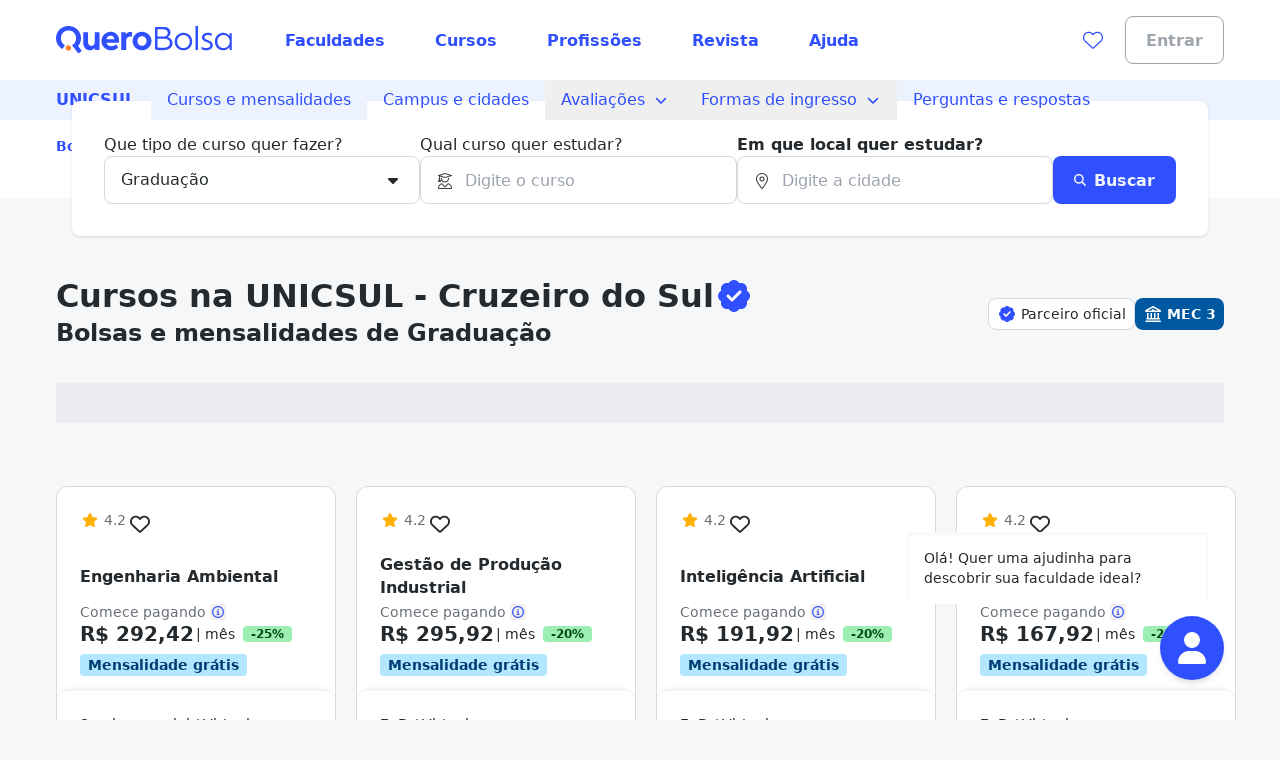

--- FILE ---
content_type: text/html;charset=utf-8
request_url: https://querobolsa.com.br/unicsul-cruzeiro-do-sul/cursos/graduacao
body_size: 94368
content:
<!DOCTYPE html><html  lang="pt-BR"><head><meta charset="utf-8"><meta name="viewport" content="width=device-width, initial-scale=1"><title>UNICSUL - Cruzeiro do Sul - Cursos e Valores das Mensalidades | Quero Bolsa</title><link rel="preconnect" href="https://qb-assets.querobolsa.com.br" crossorigin="anonymous"><link rel="preconnect" href="https://qm-render-quero-bolsa-cdn.querobolsa.com.br/" crossorigin="anonymous"><style>.qb-layout__page{margin:0 auto;z-index:0}body[data-theme]{--layout-footer-margin:80px}body[data-theme] .qb-layout__footer{margin-top:var(--layout-footer-margin)}</style><style>.top-bar-banner[data-v-36d94d93]{--topbar-background-color:var(--color-primary-500);--topbar-text-color:#fff;--topbar-cta-color:inherit;text-align:center}.top-bar-banner[data-v-36d94d93],.top-bar-banner__url[data-v-36d94d93]{display:flex;justify-content:center;width:100%}.top-bar-banner__url[data-v-36d94d93]{align-items:center;background-color:var(--topbar-background-color);font-size:querorem(14);height:100%;min-height:2.25rem;overflow:hidden;padding:0 .5rem;position:relative;text-decoration:none}@media(min-width:992px){.top-bar-banner__url[data-v-36d94d93]{font-size:querorem(16);height:2.5rem}}@media(min-width:992px){.top-bar-banner__content[data-v-36d94d93]{padding-top:.125rem}}.top-bar-banner__icon[data-v-36d94d93]{margin-right:.5rem;width:1.5rem}.top-bar-banner__text[data-v-36d94d93]{color:var(--topbar-text-color);display:inline;flex-direction:column;font-weight:600;margin-bottom:0;margin-top:0;text-align:center}@media(min-width:992px){.top-bar-banner__text[data-v-36d94d93]{flex-direction:row}}.top-bar-banner__cta[data-v-36d94d93]{color:var(--topbar-cta-color);display:inline;font-weight:600;margin-bottom:0;margin-top:0}</style><style>.countdown-floating-bar[data-v-41fd44e0]{position:absolute;z-index:2}.countdown-floating-bar__bar[data-v-41fd44e0]{align-items:center;box-shadow:0 1px 2px #0000001a;display:flex;height:var(--countdown-floating-bar-height);left:0;position:fixed;right:0;top:0;transform:translateY(-100%);transition:transform .3s ease-out}.countdown-floating-bar__bar--active[data-v-41fd44e0]{transform:translateY(0)}.countdown-floating-bar__container[data-v-41fd44e0]{align-items:center;display:flex;height:100%;justify-content:space-between;margin-left:auto;margin-right:auto;max-width:1200px;padding-left:1rem;padding-right:1rem;width:100%}.countdown-floating-bar__campaign-svg-container[data-v-41fd44e0]{align-self:stretch;flex-basis:50%;max-width:200px}@media(min-width:992px){.countdown-floating-bar__campaign-svg-container[data-v-41fd44e0]{flex-basis:60%;max-width:none;padding:.5rem 0}}.countdown-floating-bar__campaign-svg[data-v-41fd44e0]{height:100%;width:100%}.countdown-floating-bar__countdown[data-v-41fd44e0]{flex-basis:50%}@media(min-width:992px){.countdown-floating-bar__countdown[data-v-41fd44e0]{flex-basis:25%}}.countdown-floating-bar__countdown-wrapper[data-v-41fd44e0]{align-items:center;display:flex;flex-direction:column}.countdown-floating-bar__countdown-text[data-v-41fd44e0]{display:block;font-size:querorem(10);font-weight:var(--font-weight-bold);text-transform:uppercase}@media(min-width:992px){.countdown-floating-bar__countdown-text[data-v-41fd44e0]{display:none}}.countdown-floating-bar__button[data-v-41fd44e0]{display:none}@media(min-width:992px){.countdown-floating-bar__button[data-v-41fd44e0]{display:flex;height:2.5rem;max-width:140px}}</style><style>.ui-modal[data-v-e97ea83f]{z-index:6000}.ui-modal--no-padding[data-v-e97ea83f]{padding:0}</style><style>.iplp[data-v-fd1b3338]{--loading-height-desktop:320px;--loading-height-mobile:435px}</style><style>.qualification-wizard[data-v-4f684822]{z-index:100}.qualification-wizard__icon[data-v-4f684822]{align-items:center;cursor:pointer;display:flex;justify-content:center;position:fixed;z-index:3;--tw-bg-opacity:1;background-color:rgb(48 79 254/var(--tw-bg-opacity,1));border-radius:9999px;bottom:1rem;--tw-shadow:0 4px 6px -1px rgba(0,0,0,.1),0 2px 4px -2px rgba(0,0,0,.1);--tw-shadow-colored:0 4px 6px -1px var(--tw-shadow-color),0 2px 4px -2px var(--tw-shadow-color);box-shadow:var(--tw-ring-offset-shadow,0 0 #0000),var(--tw-ring-shadow,0 0 #0000),var(--tw-shadow);height:3.5rem;right:1.5rem;width:3.5rem}@media(min-width:992px){.qualification-wizard__icon[data-v-4f684822]{bottom:2.5rem;height:4rem;right:3.5rem;width:4rem}}.qualification-wizard__tooltip[data-v-4f684822]{bottom:72px;display:flex;height:72px;pointer-events:none;right:2.25rem;width:300px}@media(min-width:992px){.qualification-wizard__tooltip[data-v-4f684822]{bottom:100px;right:72px}}.qualification-wizard__container[data-v-4f684822]{bottom:0;right:0}@media(min-width:992px){.qualification-wizard__container[data-v-4f684822]{bottom:128px;right:3.5rem}}.qualification-wizard__container[data-v-4f684822],.qualification-wizard__tooltip[data-v-4f684822]{animation:show-up-4f684822 .3s ease 0s;position:fixed;z-index:10}.qualification-wizard__overlay[data-v-4f684822]{background-color:transparent;height:100vh;left:0;position:fixed;top:0;width:100vw;z-index:2}@keyframes show-up-4f684822{0%{opacity:0;transform:translate(125px,210px) scale(.1)}to{opacity:1;transform:translate(0) scale(1)}}</style><style>.blurred-container[data-v-5edbfacd]{overflow:hidden;position:relative}.blurred-container__content[data-v-5edbfacd]{height:100%;-ms-overflow-style:none;overflow-y:scroll;padding-bottom:var(--blurred-padding-size);padding-left:0;padding-right:0;padding-top:var(--blurred-padding-size);scrollbar-width:none}.blurred-container__content[data-v-5edbfacd]::-webkit-scrollbar{background:transparent;height:0;width:0}.blurred-container[data-v-5edbfacd]:after,.blurred-container[data-v-5edbfacd]:before{content:"";height:var(--blurred-padding-size);position:absolute;width:100%}.blurred-container[data-v-5edbfacd]:before{background:linear-gradient(0deg,#ffffff40,#fff);top:0}.blurred-container[data-v-5edbfacd]:after{background:linear-gradient(180deg,#ffffff40,#fff);bottom:0}</style><style>@font-face{font-family:Red Hat Text;src:local("Red Hat Text Regular"),local("Red Hat Text"),url(https://qm-render-quero-bolsa-cdn.querobolsa.com.br/_fonts/ALD2IRVMlu_1s6VGKCEATHYceC-WvFcI4CSUFzWzCNA-YRsRFXOnHHmvcjcDY5TVFdRn67ymVQgaNYsP58i_xKY.woff2) format(woff2);font-display:swap;unicode-range:U+0000-00FF,U+0131,U+0152-0153,U+02BB-02BC,U+02C6,U+02DA,U+02DC,U+0304,U+0308,U+0329,U+2000-206F,U+20AC,U+2122,U+2191,U+2193,U+2212,U+2215,U+FEFF,U+FFFD;font-weight:400;font-style:normal}@font-face{font-family:Red Hat Text;src:local("Red Hat Text Regular"),local("Red Hat Text"),url(https://qm-render-quero-bolsa-cdn.querobolsa.com.br/_fonts/1ZTlEDqU4DtwDJiND8f6qaugUpa0RIDvQl-v7iM6l54-xV3WbaWmyR9WYlCLJLZYTUUafSUmXBBXBA_Uc3xh0Bk.woff) format(woff);font-display:swap;font-weight:400;font-style:normal}@font-face{font-family:Red Hat Text;src:local("Red Hat Text Medium"),url(https://qm-render-quero-bolsa-cdn.querobolsa.com.br/_fonts/1ZTlEDqU4DtwDJiND8f6qaugUpa0RIDvQl-v7iM6l54-vnosgyHpgxwt5pWy3kj3b3l1GlexEnG9WXt_SVAcy2k.woff) format(woff);font-display:swap;font-weight:500;font-style:normal}@font-face{font-family:Red Hat Text;src:local("Red Hat Text Medium"),url(https://qm-render-quero-bolsa-cdn.querobolsa.com.br/_fonts/SUC9Zh5xWnsdKXxkeRkZl0Ft_NJzndvX9qKLLz5uEo0-1w6A42Fln66vM5lpH8Sgkt56XEqnwvprVizvHMe1uOg.woff2) format(woff2);font-display:swap;unicode-range:U+0100-02BA,U+02BD-02C5,U+02C7-02CC,U+02CE-02D7,U+02DD-02FF,U+0304,U+0308,U+0329,U+1D00-1DBF,U+1E00-1E9F,U+1EF2-1EFF,U+2020,U+20A0-20AB,U+20AD-20C0,U+2113,U+2C60-2C7F,U+A720-A7FF;font-weight:500;font-style:normal}@font-face{font-family:Red Hat Text;src:local("Red Hat Text Bold"),url(/_fonts/ALD2IRVMlu_1s6VGKCEATHYceC-WvFcI4CSUFzWzCNA-YRsRFXOnHHmvcjcDY5TVFdRn67ymVQgaNYsP58i_xKY.woff2) format(woff2);font-display:swap;unicode-range:U+0000-00FF,U+0131,U+0152-0153,U+02BB-02BC,U+02C6,U+02DA,U+02DC,U+0304,U+0308,U+0329,U+2000-206F,U+20AC,U+2122,U+2191,U+2193,U+2212,U+2215,U+FEFF,U+FFFD;font-weight:700;font-style:normal}@font-face{font-family:Red Hat Text;src:local("Red Hat Text SemiBold"),url(https://qm-render-quero-bolsa-cdn.querobolsa.com.br/_fonts/1ZTlEDqU4DtwDJiND8f6qaugUpa0RIDvQl-v7iM6l54-HYlFSfMDP3ClqZaxg9krqhlL9GoOny0pX11wp8hfCbg.woff) format(woff);font-display:swap;font-weight:600;font-style:normal}@font-face{font-family:Red Hat Text;src:local("Red Hat Text Medium"),url(/_fonts/ALD2IRVMlu_1s6VGKCEATHYceC-WvFcI4CSUFzWzCNA-YRsRFXOnHHmvcjcDY5TVFdRn67ymVQgaNYsP58i_xKY.woff2) format(woff2);font-display:swap;unicode-range:U+0000-00FF,U+0131,U+0152-0153,U+02BB-02BC,U+02C6,U+02DA,U+02DC,U+0304,U+0308,U+0329,U+2000-206F,U+20AC,U+2122,U+2191,U+2193,U+2212,U+2215,U+FEFF,U+FFFD;font-weight:500;font-style:normal}@font-face{font-family:Red Hat Text;src:local("Red Hat Text Bold"),url(/_fonts/SUC9Zh5xWnsdKXxkeRkZl0Ft_NJzndvX9qKLLz5uEo0-1w6A42Fln66vM5lpH8Sgkt56XEqnwvprVizvHMe1uOg.woff2) format(woff2);font-display:swap;unicode-range:U+0100-02BA,U+02BD-02C5,U+02C7-02CC,U+02CE-02D7,U+02DD-02FF,U+0304,U+0308,U+0329,U+1D00-1DBF,U+1E00-1E9F,U+1EF2-1EFF,U+2020,U+20A0-20AB,U+20AD-20C0,U+2113,U+2C60-2C7F,U+A720-A7FF;font-weight:700;font-style:normal}@font-face{font-family:Red Hat Text;src:local("Red Hat Text Bold"),url(https://qm-render-quero-bolsa-cdn.querobolsa.com.br/_fonts/1ZTlEDqU4DtwDJiND8f6qaugUpa0RIDvQl-v7iM6l54-MV_KBc9AdEOwRSBdTfeoAELfMTSi6ev0WJNNVqadaQI.woff) format(woff);font-display:swap;font-weight:700;font-style:normal}@font-face{font-family:"Red Hat Text Fallback: Arial";src:local("Arial");size-adjust:100.269%;ascent-override:101.5269%;descent-override:30.4182%;line-gap-override:0%}@font-face{font-family:Red Hat Text;src:local("Red Hat Text SemiBold"),url(/_fonts/SUC9Zh5xWnsdKXxkeRkZl0Ft_NJzndvX9qKLLz5uEo0-1w6A42Fln66vM5lpH8Sgkt56XEqnwvprVizvHMe1uOg.woff2) format(woff2);font-display:swap;unicode-range:U+0100-02BA,U+02BD-02C5,U+02C7-02CC,U+02CE-02D7,U+02DD-02FF,U+0304,U+0308,U+0329,U+1D00-1DBF,U+1E00-1E9F,U+1EF2-1EFF,U+2020,U+20A0-20AB,U+20AD-20C0,U+2113,U+2C60-2C7F,U+A720-A7FF;font-weight:600;font-style:normal}@font-face{font-family:Red Hat Text;src:local("Red Hat Text Regular"),local("Red Hat Text"),url(/_fonts/SUC9Zh5xWnsdKXxkeRkZl0Ft_NJzndvX9qKLLz5uEo0-1w6A42Fln66vM5lpH8Sgkt56XEqnwvprVizvHMe1uOg.woff2) format(woff2);font-display:swap;unicode-range:U+0100-02BA,U+02BD-02C5,U+02C7-02CC,U+02CE-02D7,U+02DD-02FF,U+0304,U+0308,U+0329,U+1D00-1DBF,U+1E00-1E9F,U+1EF2-1EFF,U+2020,U+20A0-20AB,U+20AD-20C0,U+2113,U+2C60-2C7F,U+A720-A7FF;font-weight:400;font-style:normal}@font-face{font-family:Red Hat Text;src:local("Red Hat Text SemiBold"),url(/_fonts/ALD2IRVMlu_1s6VGKCEATHYceC-WvFcI4CSUFzWzCNA-YRsRFXOnHHmvcjcDY5TVFdRn67ymVQgaNYsP58i_xKY.woff2) format(woff2);font-display:swap;unicode-range:U+0000-00FF,U+0131,U+0152-0153,U+02BB-02BC,U+02C6,U+02DA,U+02DC,U+0304,U+0308,U+0329,U+2000-206F,U+20AC,U+2122,U+2191,U+2193,U+2212,U+2215,U+FEFF,U+FFFD;font-weight:600;font-style:normal}.submenu{--tw-bg-opacity:1;background-color:rgb(237 242 255/var(--tw-bg-opacity,1));display:flex;justify-content:center;min-height:3rem;-webkit-user-select:none;-moz-user-select:none;user-select:none;width:100%}@media(min-width:1200px){.submenu{min-height:2.5rem}}.submenu__list--show{display:block!important}.submenu__content-wrapper{align-items:stretch;display:flex;flex-direction:column;max-width:100%;width:100%}@media(min-width:992px){.submenu__content-wrapper{flex-direction:row;width:1200px}}.submenu__root-link-wrapper{align-items:center;display:flex;justify-content:space-between;min-width:0}.submenu__link{align-items:center;display:flex;height:100%;text-decoration:none;width:100%;--tw-text-opacity:1;color:rgb(48 79 254/var(--tw-text-opacity,1));font-family:Red Hat Text,"Red Hat Text Fallback: Arial",ui-sans-serif,system-ui,sans-serif,Apple Color Emoji,Segoe UI Emoji,Segoe UI Symbol,Noto Color Emoji;font-size:1rem;font-weight:400;line-height:1.5;padding:.5rem 1rem}.submenu__link:active,.submenu__link:hover,.submenu__link:visited{--tw-bg-opacity:1;background-color:rgb(237 242 255/var(--tw-bg-opacity,1))}.submenu__link[data-component=z-link]{font-family:Red Hat Text,"Red Hat Text Fallback: Arial",ui-sans-serif,system-ui,sans-serif,Apple Color Emoji,Segoe UI Emoji,Segoe UI Symbol,Noto Color Emoji;font-size:1rem;font-weight:400;height:100%;line-height:1.5;padding:.5rem 1rem;text-decoration:none}.submenu__button--active,.submenu__link--active{--tw-bg-opacity:1;background-color:rgb(237 242 255/var(--tw-bg-opacity,1))}.submenu__button{align-items:center;background-color:transparent;border:none;display:flex;text-decoration:none;width:100%;--tw-text-opacity:1;color:rgb(48 79 254/var(--tw-text-opacity,1));font-family:Red Hat Text,"Red Hat Text Fallback: Arial",ui-sans-serif,system-ui,sans-serif,Apple Color Emoji,Segoe UI Emoji,Segoe UI Symbol,Noto Color Emoji;font-size:1rem;font-weight:400;line-height:1.5;padding:.5rem 1rem}.submenu__button:active,.submenu__button:hover{--tw-bg-opacity:1;background-color:rgb(237 242 255/var(--tw-bg-opacity,1))}.submenu__link--root{font-family:Red Hat Text,"Red Hat Text Fallback: Arial",ui-sans-serif,system-ui,sans-serif,Apple Color Emoji,Segoe UI Emoji,Segoe UI Symbol,Noto Color Emoji;font-weight:600;height:auto;overflow:hidden;text-overflow:ellipsis;white-space:nowrap}@media(max-width:480px){.submenu__link--root{display:block}}@media(min-width:768px){.submenu__link--root{height:100%}}@media(max-width:480px){.submenu__link--sub{padding-left:1.5rem}}.submenu__content{--tw-bg-opacity:1;background-color:rgb(237 242 255/var(--tw-bg-opacity,1));padding-left:0;position:relative;transition:max-height .1s ease-in-out}@media(min-width:992px){.submenu__content{position:absolute;z-index:1}}@media(min-width:992px){.submenu__content--sub{left:100%;top:0}}.submenu__list-item{list-style:none;min-width:160px;position:relative}.submenu__menu{align-items:center;display:flex;flex-shrink:0;--tw-text-opacity:1;color:rgb(48 79 254/var(--tw-text-opacity,1));font-family:Red Hat Text,"Red Hat Text Fallback: Arial",ui-sans-serif,system-ui,sans-serif,Apple Color Emoji,Segoe UI Emoji,Segoe UI Symbol,Noto Color Emoji;font-size:1rem;font-weight:400;line-height:1.48;padding:.75rem .5rem}@media(min-width:992px){.submenu__menu{display:none}}.submenu__arrow{margin-left:.5rem}.submenu__arrow-before{margin-right:.5rem}.submenu__list{--tw-bg-opacity:1;background-color:rgb(237 242 255/var(--tw-bg-opacity,1));list-style:none;margin-bottom:0;margin-top:0;padding-left:0;z-index:1}@media(min-width:992px){.submenu__list{background-color:transparent;display:flex;height:auto}}.submenu__line{white-space:nowrap}</style><style>.iplp-spotlight-branded[data-v-b766be38]{background-image:var(--iplp-spotlight-mobile-hero)}@media(min-width:768px){.iplp-spotlight-branded[data-v-b766be38]{background-image:var(--iplp-spotlight-desktop-hero)}}</style><style>.main-filters[data-v-efc9a084]{padding-bottom:1rem}@media(min-width:992px){.main-filters[data-v-efc9a084]{display:block;height:auto;margin-top:0;padding-top:1rem}}.main-filters__user-location[data-v-efc9a084]{align-items:center;display:flex;width:100%}.main-filters__bottom-sheet-content[data-v-efc9a084]{padding-bottom:1.5rem;padding-top:1.5rem}.main-filters__menu-target[data-v-efc9a084]{align-items:center;display:flex;justify-content:space-between;width:100%;--tw-bg-opacity:1;background-color:rgb(255 255 255/var(--tw-bg-opacity,1));border-width:1px;--tw-border-opacity:1;border-color:rgb(159 165 173/var(--tw-border-opacity,1));border-radius:24px;height:3rem;padding:0 .375rem 0 .5rem}.main-filters[data-v-efc9a084] .filter-selector-modal__target-wrapper{display:block;width:100%}.main-filters__target-label[data-v-efc9a084]{-webkit-box-orient:vertical;display:-webkit-box;-webkit-line-clamp:1;overflow:hidden;text-align:left;text-overflow:ellipsis;white-space:pre-line;width:85%;--tw-text-opacity:1;color:rgb(80 86 91/var(--tw-text-opacity,1));margin-left:.5rem}.main-filters__wrapper-target-icon[data-v-efc9a084]{--tw-bg-opacity:1;background-color:rgb(48 79 254/var(--tw-bg-opacity,1));border-radius:24px;display:flex;height:2rem;justify-content:center;width:2rem}.main-filters__target-icon[data-v-efc9a084]{align-self:center;--tw-text-opacity:1;color:rgb(255 255 255/var(--tw-text-opacity,1))}</style><style>.filter-selector__modal-wrapper[data-v-55341b90]{--modal-padding:32px;display:flex;flex-direction:column;justify-content:space-between;min-height:calc(100vh - var(--modal-padding)*2)}@media(min-width:992px){.filter-selector__modal-wrapper[data-v-55341b90]{--modal-padding:40px;min-height:unset}}.filter-selector__footer[data-v-55341b90]{margin-top:2rem}.filter-selector__footer-modal[data-v-55341b90]{--modal-padding-negative:calc(var(--modal-padding)*-1);--tw-bg-opacity:1;background-color:rgb(255 255 255/var(--tw-bg-opacity,1));bottom:var(--modal-padding-negative);margin-bottom:var(--modal-padding-negative);margin-left:var(--modal-padding-negative);margin-right:var(--modal-padding-negative);position:sticky;--tw-shadow:0 0 0 1px #d5d9e0 inset,0 -8px 16px -8px rgba(19,23,26,.24);--tw-shadow-colored:inset 0 0 0 1px var(--tw-shadow-color),0 -8px 16px -8px var(--tw-shadow-color);box-shadow:var(--tw-ring-offset-shadow,0 0 #0000),var(--tw-ring-shadow,0 0 #0000),var(--tw-shadow);padding-bottom:1rem;padding-left:var(--modal-padding);padding-right:var(--modal-padding);padding-top:1rem}</style><style>.filter-selector-bottom-sheet__target[data-v-f2c0c5a4]{display:inline-block;white-space:nowrap;width:100%}.filter-selector-bottom-sheet--padding[data-v-f2c0c5a4]{padding:2rem}</style><style>.course-autocomplete__no-result[data-v-70ea4d9a]{--tw-text-opacity:1;color:rgb(80 86 91/var(--tw-text-opacity,1));padding:1rem}</style><style>.location-autocomplete__loading[data-v-ce7fcd41]{--tw-text-opacity:1;color:rgb(80 86 91/var(--tw-text-opacity,1));display:block;padding:1rem}</style><style>@font-face{font-family:Red Hat Text;src:local("Red Hat Text Regular"),local("Red Hat Text"),url(https://qm-render-quero-bolsa-cdn.querobolsa.com.br/_fonts/SUC9Zh5xWnsdKXxkeRkZl0Ft_NJzndvX9qKLLz5uEo0-1w6A42Fln66vM5lpH8Sgkt56XEqnwvprVizvHMe1uOg.woff2) format(woff2);font-display:swap;unicode-range:U+0100-02BA,U+02BD-02C5,U+02C7-02CC,U+02CE-02D7,U+02DD-02FF,U+0304,U+0308,U+0329,U+1D00-1DBF,U+1E00-1E9F,U+1EF2-1EFF,U+2020,U+20A0-20AB,U+20AD-20C0,U+2113,U+2C60-2C7F,U+A720-A7FF;font-weight:400;font-style:normal}@font-face{font-family:"Red Hat Text Fallback: Arial";src:local("Arial");size-adjust:100.269%;ascent-override:101.5269%;descent-override:30.4182%;line-gap-override:0%}@font-face{font-family:Red Hat Text;src:local("Red Hat Text Regular"),local("Red Hat Text"),url(https://qm-render-quero-bolsa-cdn.querobolsa.com.br/_fonts/ALD2IRVMlu_1s6VGKCEATHYceC-WvFcI4CSUFzWzCNA-YRsRFXOnHHmvcjcDY5TVFdRn67ymVQgaNYsP58i_xKY.woff2) format(woff2);font-display:swap;unicode-range:U+0000-00FF,U+0131,U+0152-0153,U+02BB-02BC,U+02C6,U+02DA,U+02DC,U+0304,U+0308,U+0329,U+2000-206F,U+20AC,U+2122,U+2191,U+2193,U+2212,U+2215,U+FEFF,U+FFFD;font-weight:400;font-style:normal}@font-face{font-family:Red Hat Text;src:local("Red Hat Text Medium"),url(/_fonts/SUC9Zh5xWnsdKXxkeRkZl0Ft_NJzndvX9qKLLz5uEo0-1w6A42Fln66vM5lpH8Sgkt56XEqnwvprVizvHMe1uOg.woff2) format(woff2);font-display:swap;unicode-range:U+0100-02BA,U+02BD-02C5,U+02C7-02CC,U+02CE-02D7,U+02DD-02FF,U+0304,U+0308,U+0329,U+1D00-1DBF,U+1E00-1E9F,U+1EF2-1EFF,U+2020,U+20A0-20AB,U+20AD-20C0,U+2113,U+2C60-2C7F,U+A720-A7FF;font-weight:500;font-style:normal}@font-face{font-family:Red Hat Text;src:local("Red Hat Text Medium"),url(/_fonts/ALD2IRVMlu_1s6VGKCEATHYceC-WvFcI4CSUFzWzCNA-YRsRFXOnHHmvcjcDY5TVFdRn67ymVQgaNYsP58i_xKY.woff2) format(woff2);font-display:swap;unicode-range:U+0000-00FF,U+0131,U+0152-0153,U+02BB-02BC,U+02C6,U+02DA,U+02DC,U+0304,U+0308,U+0329,U+2000-206F,U+20AC,U+2122,U+2191,U+2193,U+2212,U+2215,U+FEFF,U+FFFD;font-weight:500;font-style:normal}@font-face{font-family:Red Hat Text;src:local("Red Hat Text SemiBold"),url(/_fonts/SUC9Zh5xWnsdKXxkeRkZl0Ft_NJzndvX9qKLLz5uEo0-1w6A42Fln66vM5lpH8Sgkt56XEqnwvprVizvHMe1uOg.woff2) format(woff2);font-display:swap;unicode-range:U+0100-02BA,U+02BD-02C5,U+02C7-02CC,U+02CE-02D7,U+02DD-02FF,U+0304,U+0308,U+0329,U+1D00-1DBF,U+1E00-1E9F,U+1EF2-1EFF,U+2020,U+20A0-20AB,U+20AD-20C0,U+2113,U+2C60-2C7F,U+A720-A7FF;font-weight:600;font-style:normal}@font-face{font-family:Red Hat Text;src:local("Red Hat Text SemiBold"),url(/_fonts/ALD2IRVMlu_1s6VGKCEATHYceC-WvFcI4CSUFzWzCNA-YRsRFXOnHHmvcjcDY5TVFdRn67ymVQgaNYsP58i_xKY.woff2) format(woff2);font-display:swap;unicode-range:U+0000-00FF,U+0131,U+0152-0153,U+02BB-02BC,U+02C6,U+02DA,U+02DC,U+0304,U+0308,U+0329,U+2000-206F,U+20AC,U+2122,U+2191,U+2193,U+2212,U+2215,U+FEFF,U+FFFD;font-weight:600;font-style:normal}@font-face{font-family:Red Hat Text;src:local("Red Hat Text Bold"),url(/_fonts/SUC9Zh5xWnsdKXxkeRkZl0Ft_NJzndvX9qKLLz5uEo0-1w6A42Fln66vM5lpH8Sgkt56XEqnwvprVizvHMe1uOg.woff2) format(woff2);font-display:swap;unicode-range:U+0100-02BA,U+02BD-02C5,U+02C7-02CC,U+02CE-02D7,U+02DD-02FF,U+0304,U+0308,U+0329,U+1D00-1DBF,U+1E00-1E9F,U+1EF2-1EFF,U+2020,U+20A0-20AB,U+20AD-20C0,U+2113,U+2C60-2C7F,U+A720-A7FF;font-weight:700;font-style:normal}@font-face{font-family:Red Hat Text;src:local("Red Hat Text Bold"),url(/_fonts/ALD2IRVMlu_1s6VGKCEATHYceC-WvFcI4CSUFzWzCNA-YRsRFXOnHHmvcjcDY5TVFdRn67ymVQgaNYsP58i_xKY.woff2) format(woff2);font-display:swap;unicode-range:U+0000-00FF,U+0131,U+0152-0153,U+02BB-02BC,U+02C6,U+02DA,U+02DC,U+0304,U+0308,U+0329,U+2000-206F,U+20AC,U+2122,U+2191,U+2193,U+2212,U+2215,U+FEFF,U+FFFD;font-weight:700;font-style:normal}@font-face{font-family:Red Hat Text;src:local("Red Hat Text Regular"),local("Red Hat Text"),url(https://qm-render-quero-bolsa-cdn.querobolsa.com.br/_fonts/1ZTlEDqU4DtwDJiND8f6qaugUpa0RIDvQl-v7iM6l54-xV3WbaWmyR9WYlCLJLZYTUUafSUmXBBXBA_Uc3xh0Bk.woff) format(woff);font-display:swap;font-weight:400;font-style:normal}@font-face{font-family:Red Hat Text;src:local("Red Hat Text Medium"),url(https://qm-render-quero-bolsa-cdn.querobolsa.com.br/_fonts/1ZTlEDqU4DtwDJiND8f6qaugUpa0RIDvQl-v7iM6l54-vnosgyHpgxwt5pWy3kj3b3l1GlexEnG9WXt_SVAcy2k.woff) format(woff);font-display:swap;font-weight:500;font-style:normal}@font-face{font-family:Red Hat Text;src:local("Red Hat Text SemiBold"),url(https://qm-render-quero-bolsa-cdn.querobolsa.com.br/_fonts/1ZTlEDqU4DtwDJiND8f6qaugUpa0RIDvQl-v7iM6l54-HYlFSfMDP3ClqZaxg9krqhlL9GoOny0pX11wp8hfCbg.woff) format(woff);font-display:swap;font-weight:600;font-style:normal}@font-face{font-family:Red Hat Text;src:local("Red Hat Text Bold"),url(https://qm-render-quero-bolsa-cdn.querobolsa.com.br/_fonts/1ZTlEDqU4DtwDJiND8f6qaugUpa0RIDvQl-v7iM6l54-MV_KBc9AdEOwRSBdTfeoAELfMTSi6ev0WJNNVqadaQI.woff) format(woff);font-display:swap;font-weight:700;font-style:normal}.location-autocomplete__error[data-v-ce7fcd41]{--tw-text-opacity:1;color:rgb(80 86 91/var(--tw-text-opacity,1));display:block;font-family:Red Hat Text,"Red Hat Text Fallback: Arial",ui-sans-serif,system-ui,sans-serif,Apple Color Emoji,Segoe UI Emoji,Segoe UI Symbol,Noto Color Emoji;font-weight:600;padding:1rem}.location-autocomplete__instruction[data-v-ce7fcd41]{--tw-bg-opacity:1;background-color:rgb(246 247 248/var(--tw-bg-opacity,1));border-bottom-width:1px;border-style:solid;border-top-width:1px;--tw-border-opacity:1;border-color:rgb(246 247 248/var(--tw-border-opacity,1));padding:.5rem 1rem;text-transform:uppercase}.location-autocomplete__instruction[data-v-ce7fcd41]:first-child{border-top-left-radius:inherit;border-top-right-radius:inherit}.location-autocomplete__extra-action[data-v-ce7fcd41]{background-color:transparent;border-width:0;cursor:pointer;font-weight:var(--font-weight-medium);padding:1rem;width:100%}.location-autocomplete__extra-action-container[data-v-ce7fcd41]{align-items:center;display:flex;justify-content:flex-start;text-align:left;--tw-text-opacity:1;color:rgb(48 79 254/var(--tw-text-opacity,1))}.location-autocomplete__extra-action-icon[data-v-ce7fcd41]{flex-shrink:0;height:1.5rem;margin-right:.5rem;width:18px}.location-autocomplete__extra-action-icon--square[data-v-ce7fcd41]{height:18px}.location-autocomplete__extra-action-text[data-v-ce7fcd41]{text-decoration:underline}.location-autocomplete__no-result[data-v-ce7fcd41]{padding:1rem}</style><style>.promoted-filters[data-v-42786aeb]{min-height:var(--element-height)}.promoted-filters__container[data-v-42786aeb]{--tw-bg-opacity:1;background-color:rgb(246 247 248/var(--tw-bg-opacity,1));padding-bottom:1.5rem;padding-top:1rem;width:100%}@media(min-width:992px){.promoted-filters__container[data-v-42786aeb]{padding-bottom:1.5rem;padding-top:1rem}}.promoted-filters__container--is-sticky[data-v-42786aeb]{--tw-shadow:0 4px 6px -1px rgba(0,0,0,.1),0 2px 4px -2px rgba(0,0,0,.1);--tw-shadow-colored:0 4px 6px -1px var(--tw-shadow-color),0 2px 4px -2px var(--tw-shadow-color);box-shadow:var(--tw-ring-offset-shadow,0 0 #0000),var(--tw-ring-shadow,0 0 #0000),var(--tw-shadow);position:fixed;top:0;transition:top .3s ease-in-out;z-index:1000}.promoted-filters__container--is-hidden[data-v-42786aeb]{top:calc(var(--element-height)*-1)}.promoted-filters__content-wrapper[data-v-42786aeb]{align-items:center;display:flex;height:100%;justify-content:space-between;overflow-y:auto}@media(min-width:992px){.promoted-filters__content-wrapper[data-v-42786aeb]{overflow:visible}}.promoted-filters__selectors[data-v-42786aeb]{align-items:center;display:flex}@media(min-width:992px){.promoted-filters__selectors[data-v-42786aeb]{align-items:center}}.promoted-filters__offer-comparison[data-v-42786aeb]{margin-left:.25rem}.promoted-filters__filter[data-v-42786aeb]{display:inline-block;margin-left:.75rem;white-space:normal}@media(min-width:992px){.promoted-filters__filter[data-v-42786aeb]{margin-left:.5rem}}.promoted-filters__filter--firts-item[data-v-42786aeb]{margin-left:0}.promoted-filters__button-label-wrapper[data-v-42786aeb]{align-items:center;display:flex;gap:.5rem}.promoted-filters__active-filters-count-wrapper[data-v-42786aeb]{--tw-bg-opacity:1;background-color:rgb(255 255 255/var(--tw-bg-opacity,1));border-radius:.5rem;display:flex;height:1rem;justify-content:center;width:1rem}.promoted-filter__active-filters-count[data-v-42786aeb]{align-self:center;font-weight:900;--tw-text-opacity:1;color:rgb(48 79 254/var(--tw-text-opacity,1))}.promoted-filters__filter-divider[data-v-42786aeb]{--tw-bg-opacity:1;background-color:rgb(213 217 224/var(--tw-bg-opacity,1));height:2rem;margin-left:.75rem;width:.125rem}@media(min-width:992px){.promoted-filters__filter-divider[data-v-42786aeb]{margin-left:1rem;margin-right:.5rem}}.promoted-filters__cleaner[data-v-42786aeb]{margin-left:.5rem;white-space:nowrap}</style><style>.offer-search-list[data-v-67afa623]{display:grid;gap:1rem;grid-template-columns:minmax(0,1fr);list-style:none;margin-bottom:1rem;margin-top:.5rem;padding-left:0}@media(min-width:640px){.offer-search-list[data-v-67afa623]{grid-template-columns:repeat(2,minmax(0,1fr));margin-bottom:1.5rem}}@media(min-width:992px){.offer-search-list[data-v-67afa623]{gap:2rem}}@media(min-width:1200px){.offer-search-list[data-v-67afa623]{grid-template-columns:repeat(3,minmax(0,1fr))}}@media(min-width:640px){.offer-search-list__banner[data-v-67afa623]{grid-column:1/span 2}}@media(min-width:1200px){.offer-search-list__banner[data-v-67afa623]{grid-column:1/span 3}}@media(min-width:1200px){.offer-search-list--two-columns[data-v-67afa623]{grid-template-columns:repeat(2,minmax(0,1fr))}}@media(min-width:640px){.offer-search-list--two-columns .offer-search-list__banner[data-v-67afa623]{grid-column:1/span 2}}@media(min-width:1200px){.offer-search-list--two-columns .offer-search-list__banner[data-v-67afa623]{grid-column:1/span 4}}@media(min-width:1200px){.offer-search-list--four-columns[data-v-67afa623]{grid-template-columns:repeat(4,minmax(0,1fr))}}@media(min-width:640px){.offer-search-list--four-columns .offer-search-list__banner[data-v-67afa623]{grid-column:1/span 2}}@media(min-width:1200px){.offer-search-list--four-columns .offer-search-list__banner[data-v-67afa623]{grid-column:1/span 4}}</style><style>.offer-search-card-picker{--size-logo-height:40px;--size-title-height:40px;--size-description-height:40px;--size-student-reviews-height:20px;--space-student-reviews-top:8px;--size-shift-selector-height:24px;--size-shift-selector-xplp-height:64px;--size-campus-selector-proposal-height:24px;--space-shift-selector-top:16px;--size-price-height:72px;--size-special-conditions-height:16px;--size-campus-height:16px;height:100%;min-height:440px;min-width:280px}.offer-search-card-picker__logo{height:var(--size-logo-height);margin-bottom:0;margin-top:0}.offer-search-card-picker__title{height:var(--size-title-height);margin-bottom:0;margin-top:.5rem}.offer-search-card-picker__description{height:var(--size-description-height);margin-bottom:0;margin-top:.25rem}.offer-search-card-picker__student-reviews{height:var(--size-student-reviews-height);margin-top:var(--space-student-reviews-top);padding-left:0}.offer-search-card-picker__shift-selector{height:var(--size-shift-selector-height);margin-top:.5rem}.offer-search-card-picker__shift-selector-xplp{height:var(--size-shift-selector-xplp-height);margin-top:.5rem}.offer-search-card-picker__campus-selector{height:var(--size-campus-selector-proposal-height);margin-top:.5rem}.offer-search-card-picker__campus-selector--virtual{display:flex;height:60px;margin-top:0}.offer-search-card-picker__price{height:var(--size-price-height);margin-top:.5rem}.offer-search-card-picker__price--small{height:52px}.offer-search-card-picker__special-conditions{height:var(--size-special-conditions-height);margin-bottom:1rem;margin-top:.75rem}.offer-search-card-picker__campus{height:var(--size-campus-height);margin-top:1rem}.offer-search-card-picker__checkout-cta{height:2rem;margin-top:1rem}.offer-search-card-picker__pdp-cta{height:2rem;margin-top:.5rem}</style><style>.offer-search-card__wrapper[data-v-06e7ab09]{height:100%;position:relative}.offer-search-card[data-v-06e7ab09]{--tw-bg-opacity:1;background-color:rgb(255 255 255/var(--tw-bg-opacity,1));border-radius:.75rem;--tw-shadow:0 0 0 1px #d5d9e0 inset;--tw-shadow-colored:inset 0 0 0 1px var(--tw-shadow-color);box-shadow:var(--tw-ring-offset-shadow,0 0 #0000),var(--tw-ring-shadow,0 0 #0000),var(--tw-shadow);display:grid;grid-template-rows:190px 14px 14px 218px;max-height:436px;min-width:278px}@media not (max-width:1200px){.offer-search-card[data-v-06e7ab09]{max-height:438px;max-width:278px}}.offer-search-card__is-loading[data-v-06e7ab09]{border-radius:.75rem;height:100%;max-height:436px;min-width:278px;position:absolute;width:100%;z-index:1}@media not (max-width:1200px){.offer-search-card__is-loading[data-v-06e7ab09]{max-height:438px;max-width:278px}}.offer-search-card__top-content[data-v-06e7ab09]{display:grid;gap:.375rem;grid-column:1/2;grid-row:1;grid-template-rows:40px 40px 68px;padding:1.5rem 1.5rem 0}.offer-search-card__icon-content-wrapper[data-v-06e7ab09]{align-items:start;display:flex;gap:.5rem}.offer-search-card__complementary-info[data-v-06e7ab09]{display:flex;flex-wrap:nowrap;grid-row:1;justify-content:space-between}.offer-search-card__complementary-info:not(:has(.offer-search-card__logo)) .offer-search-card__icon-content-wrapper[data-v-06e7ab09]{flex-grow:1;justify-content:space-between}.offer-search-card__logo-image[data-v-06e7ab09]{cursor:pointer;height:2.5rem;max-height:2.5rem;-o-object-fit:contain;object-fit:contain;-o-object-position:left;object-position:left;width:110px}.offer-search-card__title-wrapper[data-v-06e7ab09]{display:flex;grid-row:2}.offer-search-card__title[data-v-06e7ab09]{align-self:center;-webkit-box-orient:vertical;cursor:pointer;display:-webkit-box;-webkit-line-clamp:2;margin:0;overflow:hidden;text-overflow:ellipsis}.offer-search-card__main-info-wrapper[data-v-06e7ab09]{grid-row:3}.offer-search-card__main-info[data-v-06e7ab09]{display:grid;grid-template-rows:auto 18px}.offer-search-card__price-picker[data-v-06e7ab09]{grid-row:1}.offer-search-card__special-condition[data-v-06e7ab09]{font-size:.75rem;grid-row:2;line-height:1.48}.offer-search-card__middle-content[data-v-06e7ab09]{display:flex;grid-column:1/2;grid-row:2/4;justify-content:end;position:relative;z-index:1}.offer-search-card__campaign-label[data-v-06e7ab09]{right:-8px}.offer-search-card__bottom-content[data-v-06e7ab09]{border-radius:.75rem;box-shadow:0 -5px 6px -6px #12151826,inset 0 0 0 .2px #d5d9e0;display:grid;gap:.75rem;grid-column:1/2;grid-row:3/5;grid-template-rows:40px 40px 76px;padding:1.5rem}.offer-search-card__selector-1[data-v-06e7ab09]{grid-row:1}.offer-search-card__selector-2[data-v-06e7ab09]{grid-row:2}.offer-search-card__ctas[data-v-06e7ab09]{grid-row:3}</style><style>.ui-loading{--height:var(--loading-height-mobile,100%);align-items:center;display:flex;height:var(--height);justify-content:center}@media(min-width:992px){.ui-loading{--height:var(--loading-height-desktop,100%)}}.ui-loading .ui-loading__z-loading{width:5rem}</style><style>.ui-rate-simplified-star[data-v-e56381de]{display:flex;flex:row nowrap}</style><style>.ui-wish-button[data-v-e069c538]{background:transparent;border:none;cursor:pointer;margin:0;outline:none;padding:0;transition:color .2s ease-in-out}.ui-wish-icon--active[data-v-e069c538]{--tw-text-opacity:1;color:rgb(218 30 40/var(--tw-text-opacity,1))}@keyframes pop-e069c538{0%{transform:scale(1)}50%{transform:scale(1.2)}to{transform:scale(1)}}.ui-wish-icon--popping[data-v-e069c538]{animation:pop-e069c538 .4s ease}</style><style>.offer-search-card-price__wrapper{display:grid;grid-template-rows:20px 24px}.offer-search-card-price__top-info{grid-row:1}.offer-search-card-price__bottom-info{grid-row:2}</style><style>.select-target{align-items:center;display:flex;gap:.75rem;justify-content:space-between}.select-target__text-wrapper{display:flex;flex-direction:column}.select-target__description,.select-target__title{max-width:170px;overflow:hidden;text-overflow:ellipsis;white-space:nowrap}</style><style>.offer-search-card-cta-proposal{display:flex;flex-direction:column;gap:.5rem;height:100%;justify-content:flex-end}</style><style>.offer-recommendation-section{margin-bottom:4rem;padding-bottom:2rem;padding-top:3rem}@media(min-width:992px){.offer-recommendation-section{padding-top:4rem}}</style><style>@media(min-width:992px){.page-section{align-items:start;display:grid;grid-gap:16px;grid-template:"title content" auto/280px minmax(auto,800px);justify-content:space-between;width:100%}}.page-section__title-container{grid-area:title;margin-bottom:2rem}@media(min-width:992px){.page-section__title-container{margin-bottom:0}}@media(min-width:992px){.page-section--horizontal-follow>.page-section__title-container{position:sticky;top:5rem}}@media(min-width:992px){.page-section--vertical{display:block}}.page-section__title{margin-bottom:0;margin-top:0}.page-section__content{grid-area:content}</style><style>.offer-recommendation-carousel--lite{padding-bottom:0;padding-top:0}.offer-recommendation-carousel__chunk-wrapper{display:grid;grid-gap:16px}</style><style>.page-section-faq__wrapper[data-v-684ae24e]{display:grid;grid-gap:32px;grid-template-columns:1fr}@media(min-width:992px){.page-section-faq__wrapper[data-v-684ae24e]{grid-template-columns:1fr 1fr}}.page-section-faq__item-title[data-v-684ae24e]{margin-bottom:1rem;margin-top:0}.page-section-faq__item-text[data-v-684ae24e]{margin-bottom:0;margin-top:0}</style><style>.page-section-link-list__item[data-v-23955c01]{align-items:center;display:flex;gap:1rem}.page-section-link-list__icon[data-v-23955c01]{flex-shrink:0}.page-section-link-list__ellipsis[data-v-23955c01]{-webkit-box-orient:vertical;display:-webkit-box;-webkit-hyphens:auto;hyphens:auto;-webkit-line-clamp:1;overflow:hidden;overflow-wrap:break-word;text-overflow:ellipsis;word-break:break-word}</style><style>.ui-list[data-v-2ca794a0]{display:grid;grid-auto-columns:1fr;grid-auto-flow:row;grid-auto-rows:auto;grid-template-columns:1fr}@media(min-width:992px){.ui-list[data-v-2ca794a0]{-moz-column-gap:2rem;column-gap:2rem;grid-auto-flow:column}}.ui-list__row[data-v-2ca794a0]{padding:1rem;position:relative;width:100%}.ui-list__row[data-v-2ca794a0]:after{--tw-bg-opacity:1;background-color:rgb(232 234 238/var(--tw-bg-opacity,1));bottom:0;content:"";height:1px;left:0;position:absolute;right:0}@media(min-width:992px){.ui-list__row[data-v-2ca794a0]:last-child:after{content:none}}.ui-list__column:last-child .ui-list__row[data-v-2ca794a0]:last-child:after{content:none}.ui-list__toggle-button[data-v-2ca794a0]{margin-top:1.5rem}.ui-list__toggle-icon[data-v-2ca794a0]{vertical-align:middle}</style><link rel="stylesheet" href="https://qm-render-quero-bolsa-cdn.querobolsa.com.br/quero-marketplace-render/entry.DYVN6AQj.css" crossorigin><link rel="stylesheet" href="https://qm-render-quero-bolsa-cdn.querobolsa.com.br/quero-marketplace-render/index.D_Hock2-.css" crossorigin><link rel="stylesheet" href="https://qm-render-quero-bolsa-cdn.querobolsa.com.br/quero-marketplace-render/course-autocomplete.KPotzrxc.css" crossorigin><link rel="stylesheet" href="https://qm-render-quero-bolsa-cdn.querobolsa.com.br/quero-marketplace-render/location-autocomplete.BCChfrB2.css" crossorigin><link rel="stylesheet" href="https://qm-render-quero-bolsa-cdn.querobolsa.com.br/quero-marketplace-render/ui-loading.CYhOm1VW.css" crossorigin><link rel="stylesheet" href="https://qm-render-quero-bolsa-cdn.querobolsa.com.br/quero-marketplace-render/use-iplp-offer-search.BDtBVe7d.css" crossorigin><link rel="stylesheet" href="https://qm-render-quero-bolsa-cdn.querobolsa.com.br/quero-marketplace-render/qualification-wizard.CjuBkmCT.css" crossorigin><link rel="stylesheet" href="https://qm-render-quero-bolsa-cdn.querobolsa.com.br/quero-marketplace-render/index.D0l4CiMD.css" crossorigin><link rel="stylesheet" href="https://qm-render-quero-bolsa-cdn.querobolsa.com.br/quero-marketplace-render/search-behavior.BZ1FosqJ.css" crossorigin><link rel="stylesheet" href="https://qm-render-quero-bolsa-cdn.querobolsa.com.br/quero-marketplace-render/index.DkA6CuvU.css" crossorigin><link rel="stylesheet" href="https://qm-render-quero-bolsa-cdn.querobolsa.com.br/quero-marketplace-render/filter-selector-bottom-sheet.nhh-Qccp.css" crossorigin><link rel="stylesheet" href="https://qm-render-quero-bolsa-cdn.querobolsa.com.br/quero-marketplace-render/index.B9eLKreH.css" crossorigin><link rel="stylesheet" href="https://qm-render-quero-bolsa-cdn.querobolsa.com.br/quero-marketplace-render/search-events.D2E6bPzM.css" crossorigin><link rel="stylesheet" href="https://qm-render-quero-bolsa-cdn.querobolsa.com.br/quero-marketplace-render/z-slider.22Kopt82.css" crossorigin><link rel="stylesheet" href="https://qm-render-quero-bolsa-cdn.querobolsa.com.br/quero-marketplace-render/ui-tag-filter.T0Fst4_Y.css" crossorigin><link rel="stylesheet" href="https://qm-render-quero-bolsa-cdn.querobolsa.com.br/quero-marketplace-render/offer-recommendation-carousel.3pWpc61u.css" crossorigin><link rel="stylesheet" href="https://qm-render-quero-bolsa-cdn.querobolsa.com.br/quero-marketplace-render/ui-list.CkZalWri.css" crossorigin><link rel="stylesheet" href="https://qm-render-quero-bolsa-cdn.querobolsa.com.br/quero-marketplace-render/page-section-link-list.CUHgUluw.css" crossorigin><link rel="stylesheet" href="https://qm-render-quero-bolsa-cdn.querobolsa.com.br/quero-marketplace-render/offer-search-no-result.C5-MwSdd.css" crossorigin><link rel="stylesheet" href="https://qm-render-quero-bolsa-cdn.querobolsa.com.br/quero-marketplace-render/ui-text-collapse.DlmzxM9X.css" crossorigin><link rel="modulepreload" as="script" crossorigin href="https://qm-render-quero-bolsa-cdn.querobolsa.com.br/quero-marketplace-render/Dd-92PSK.js"><link rel="modulepreload" as="script" crossorigin href="https://qm-render-quero-bolsa-cdn.querobolsa.com.br/quero-marketplace-render/BotgDy4S.js"><link rel="modulepreload" as="script" crossorigin href="https://qm-render-quero-bolsa-cdn.querobolsa.com.br/quero-marketplace-render/B7XarqfP.js"><link rel="modulepreload" as="script" crossorigin href="https://qm-render-quero-bolsa-cdn.querobolsa.com.br/quero-marketplace-render/BSBo7x_w.js"><link rel="modulepreload" as="script" crossorigin href="https://qm-render-quero-bolsa-cdn.querobolsa.com.br/quero-marketplace-render/Bz9HGXzC.js"><link rel="modulepreload" as="script" crossorigin href="https://qm-render-quero-bolsa-cdn.querobolsa.com.br/quero-marketplace-render/aneRfQQJ.js"><link rel="modulepreload" as="script" crossorigin href="https://qm-render-quero-bolsa-cdn.querobolsa.com.br/quero-marketplace-render/8I8R7izr.js"><link rel="modulepreload" as="script" crossorigin href="https://qm-render-quero-bolsa-cdn.querobolsa.com.br/quero-marketplace-render/VAd5Juil.js"><link rel="modulepreload" as="script" crossorigin href="https://qm-render-quero-bolsa-cdn.querobolsa.com.br/quero-marketplace-render/B9LfocIp.js"><link rel="modulepreload" as="script" crossorigin href="https://qm-render-quero-bolsa-cdn.querobolsa.com.br/quero-marketplace-render/HMYfGWUl.js"><link rel="modulepreload" as="script" crossorigin href="https://qm-render-quero-bolsa-cdn.querobolsa.com.br/quero-marketplace-render/CxPQOWE6.js"><link rel="modulepreload" as="script" crossorigin href="https://qm-render-quero-bolsa-cdn.querobolsa.com.br/quero-marketplace-render/CKd_99wp.js"><link rel="modulepreload" as="script" crossorigin href="https://qm-render-quero-bolsa-cdn.querobolsa.com.br/quero-marketplace-render/x_SE1BKG.js"><link rel="modulepreload" as="script" crossorigin href="https://qm-render-quero-bolsa-cdn.querobolsa.com.br/quero-marketplace-render/DY084AUa.js"><link rel="modulepreload" as="script" crossorigin href="https://qm-render-quero-bolsa-cdn.querobolsa.com.br/quero-marketplace-render/DH7Uhcz-.js"><link rel="modulepreload" as="script" crossorigin href="https://qm-render-quero-bolsa-cdn.querobolsa.com.br/quero-marketplace-render/C7M9n4a1.js"><link rel="modulepreload" as="script" crossorigin href="https://qm-render-quero-bolsa-cdn.querobolsa.com.br/quero-marketplace-render/D7tof3BG.js"><link rel="modulepreload" as="script" crossorigin href="https://qm-render-quero-bolsa-cdn.querobolsa.com.br/quero-marketplace-render/BhZqrbq6.js"><link rel="modulepreload" as="script" crossorigin href="https://qm-render-quero-bolsa-cdn.querobolsa.com.br/quero-marketplace-render/DELiEegF.js"><link rel="modulepreload" as="script" crossorigin href="https://qm-render-quero-bolsa-cdn.querobolsa.com.br/quero-marketplace-render/BpY-g5ZK.js"><link rel="modulepreload" as="script" crossorigin href="https://qm-render-quero-bolsa-cdn.querobolsa.com.br/quero-marketplace-render/whvs8LVe.js"><link rel="modulepreload" as="script" crossorigin href="https://qm-render-quero-bolsa-cdn.querobolsa.com.br/quero-marketplace-render/DNpu9MxA.js"><link rel="modulepreload" as="script" crossorigin href="https://qm-render-quero-bolsa-cdn.querobolsa.com.br/quero-marketplace-render/DDcJ_bcM.js"><link rel="modulepreload" as="script" crossorigin href="https://qm-render-quero-bolsa-cdn.querobolsa.com.br/quero-marketplace-render/DZc7RHro.js"><link rel="modulepreload" as="script" crossorigin href="https://qm-render-quero-bolsa-cdn.querobolsa.com.br/quero-marketplace-render/Bwv_KxDq.js"><link rel="modulepreload" as="script" crossorigin href="https://qm-render-quero-bolsa-cdn.querobolsa.com.br/quero-marketplace-render/aFzZuLpW.js"><link rel="modulepreload" as="script" crossorigin href="https://qm-render-quero-bolsa-cdn.querobolsa.com.br/quero-marketplace-render/BmzZDMiW.js"><link rel="modulepreload" as="script" crossorigin href="https://qm-render-quero-bolsa-cdn.querobolsa.com.br/quero-marketplace-render/FozK_Wa7.js"><link rel="modulepreload" as="script" crossorigin href="https://qm-render-quero-bolsa-cdn.querobolsa.com.br/quero-marketplace-render/BaJj6lUQ.js"><link rel="modulepreload" as="script" crossorigin href="https://qm-render-quero-bolsa-cdn.querobolsa.com.br/quero-marketplace-render/Cj99RmFE.js"><link rel="modulepreload" as="script" crossorigin href="https://qm-render-quero-bolsa-cdn.querobolsa.com.br/quero-marketplace-render/BRwBkdvv.js"><link rel="modulepreload" as="script" crossorigin href="https://qm-render-quero-bolsa-cdn.querobolsa.com.br/quero-marketplace-render/C-XuPM_K.js"><link rel="modulepreload" as="script" crossorigin href="https://qm-render-quero-bolsa-cdn.querobolsa.com.br/quero-marketplace-render/C5p8HjRE.js"><link rel="modulepreload" as="script" crossorigin href="https://qm-render-quero-bolsa-cdn.querobolsa.com.br/quero-marketplace-render/k1BBP-0l.js"><link rel="modulepreload" as="script" crossorigin href="https://qm-render-quero-bolsa-cdn.querobolsa.com.br/quero-marketplace-render/DLGIaMEx.js"><link rel="modulepreload" as="script" crossorigin href="https://qm-render-quero-bolsa-cdn.querobolsa.com.br/quero-marketplace-render/C1YZ2Ebb.js"><link rel="modulepreload" as="script" crossorigin href="https://qm-render-quero-bolsa-cdn.querobolsa.com.br/quero-marketplace-render/BLnccSWd.js"><link rel="modulepreload" as="script" crossorigin href="https://qm-render-quero-bolsa-cdn.querobolsa.com.br/quero-marketplace-render/DVAuNvgN.js"><link rel="modulepreload" as="script" crossorigin href="https://qm-render-quero-bolsa-cdn.querobolsa.com.br/quero-marketplace-render/Cz6UrOhB.js"><link rel="modulepreload" as="script" crossorigin href="https://qm-render-quero-bolsa-cdn.querobolsa.com.br/quero-marketplace-render/BR2UYiem.js"><link rel="modulepreload" as="script" crossorigin href="https://qm-render-quero-bolsa-cdn.querobolsa.com.br/quero-marketplace-render/DfDB_X9Y.js"><link rel="modulepreload" as="script" crossorigin href="https://qm-render-quero-bolsa-cdn.querobolsa.com.br/quero-marketplace-render/VclrCmRr.js"><link rel="modulepreload" as="script" crossorigin href="https://qm-render-quero-bolsa-cdn.querobolsa.com.br/quero-marketplace-render/DS_Y6tl5.js"><link rel="modulepreload" as="script" crossorigin href="https://qm-render-quero-bolsa-cdn.querobolsa.com.br/quero-marketplace-render/Bn0SsStY.js"><link rel="modulepreload" as="script" crossorigin href="https://qm-render-quero-bolsa-cdn.querobolsa.com.br/quero-marketplace-render/BD-8jXO4.js"><link rel="modulepreload" as="script" crossorigin href="https://qm-render-quero-bolsa-cdn.querobolsa.com.br/quero-marketplace-render/CVANWdGD.js"><link rel="modulepreload" as="script" crossorigin href="https://qm-render-quero-bolsa-cdn.querobolsa.com.br/quero-marketplace-render/Ceytf8lq.js"><link rel="modulepreload" as="script" crossorigin href="https://qm-render-quero-bolsa-cdn.querobolsa.com.br/quero-marketplace-render/CIyEaOfN.js"><link rel="modulepreload" as="script" crossorigin href="https://qm-render-quero-bolsa-cdn.querobolsa.com.br/quero-marketplace-render/BCLjL_JC.js"><link rel="modulepreload" as="script" crossorigin href="https://qm-render-quero-bolsa-cdn.querobolsa.com.br/quero-marketplace-render/BwDjspW1.js"><link rel="modulepreload" as="script" crossorigin href="https://qm-render-quero-bolsa-cdn.querobolsa.com.br/quero-marketplace-render/DvYvrM6v.js"><link rel="modulepreload" as="script" crossorigin href="https://qm-render-quero-bolsa-cdn.querobolsa.com.br/quero-marketplace-render/Dnca8G-j.js"><link rel="modulepreload" as="script" crossorigin href="https://qm-render-quero-bolsa-cdn.querobolsa.com.br/quero-marketplace-render/BQ1bPwSv.js"><link rel="modulepreload" as="script" crossorigin href="https://qm-render-quero-bolsa-cdn.querobolsa.com.br/quero-marketplace-render/B9HneV1D.js"><link rel="modulepreload" as="script" crossorigin href="https://qm-render-quero-bolsa-cdn.querobolsa.com.br/quero-marketplace-render/C4_R4ilj.js"><link rel="modulepreload" as="script" crossorigin href="https://qm-render-quero-bolsa-cdn.querobolsa.com.br/quero-marketplace-render/Cpak2DyU.js"><link rel="modulepreload" as="script" crossorigin href="https://qm-render-quero-bolsa-cdn.querobolsa.com.br/quero-marketplace-render/Cljnxemy.js"><link rel="modulepreload" as="script" crossorigin href="https://qm-render-quero-bolsa-cdn.querobolsa.com.br/quero-marketplace-render/5SpyfJik.js"><link rel="modulepreload" as="script" crossorigin href="https://qm-render-quero-bolsa-cdn.querobolsa.com.br/quero-marketplace-render/RDtp43Pu.js"><link rel="modulepreload" as="script" crossorigin href="https://qm-render-quero-bolsa-cdn.querobolsa.com.br/quero-marketplace-render/1NXg3gEO.js"><link rel="modulepreload" as="script" crossorigin href="https://qm-render-quero-bolsa-cdn.querobolsa.com.br/quero-marketplace-render/C1_SRCij.js"><link rel="modulepreload" as="script" crossorigin href="https://qm-render-quero-bolsa-cdn.querobolsa.com.br/quero-marketplace-render/67DvoQH2.js"><link rel="modulepreload" as="script" crossorigin href="https://qm-render-quero-bolsa-cdn.querobolsa.com.br/quero-marketplace-render/UaWgzO3I.js"><link rel="modulepreload" as="script" crossorigin href="https://qm-render-quero-bolsa-cdn.querobolsa.com.br/quero-marketplace-render/BB4mybDY.js"><link rel="modulepreload" as="script" crossorigin href="https://qm-render-quero-bolsa-cdn.querobolsa.com.br/quero-marketplace-render/D2c4QJ6d.js"><link rel="modulepreload" as="script" crossorigin href="https://qm-render-quero-bolsa-cdn.querobolsa.com.br/quero-marketplace-render/DIbUTu_9.js"><link rel="modulepreload" as="script" crossorigin href="https://qm-render-quero-bolsa-cdn.querobolsa.com.br/quero-marketplace-render/CILUGGCP.js"><link rel="modulepreload" as="script" crossorigin href="https://qm-render-quero-bolsa-cdn.querobolsa.com.br/quero-marketplace-render/BA7HJRt1.js"><link rel="modulepreload" as="script" crossorigin href="https://qm-render-quero-bolsa-cdn.querobolsa.com.br/quero-marketplace-render/D0K3bW__.js"><link rel="modulepreload" as="script" crossorigin href="https://qm-render-quero-bolsa-cdn.querobolsa.com.br/quero-marketplace-render/Bc2iSsgM.js"><link rel="modulepreload" as="script" crossorigin href="https://qm-render-quero-bolsa-cdn.querobolsa.com.br/quero-marketplace-render/2UBpeHbk.js"><link rel="modulepreload" as="script" crossorigin href="https://qm-render-quero-bolsa-cdn.querobolsa.com.br/quero-marketplace-render/Dpim0COA.js"><link rel="modulepreload" as="script" crossorigin href="https://qm-render-quero-bolsa-cdn.querobolsa.com.br/quero-marketplace-render/fwbZb2ka.js"><link rel="modulepreload" as="script" crossorigin href="https://qm-render-quero-bolsa-cdn.querobolsa.com.br/quero-marketplace-render/YeLUKd1i.js"><link rel="modulepreload" as="script" crossorigin href="https://qm-render-quero-bolsa-cdn.querobolsa.com.br/quero-marketplace-render/Dhw4Uksy.js"><link rel="modulepreload" as="script" crossorigin href="https://qm-render-quero-bolsa-cdn.querobolsa.com.br/quero-marketplace-render/DPbDAEQD.js"><link rel="modulepreload" as="script" crossorigin href="https://qm-render-quero-bolsa-cdn.querobolsa.com.br/quero-marketplace-render/BXjPMtpS.js"><link rel="modulepreload" as="script" crossorigin href="https://qm-render-quero-bolsa-cdn.querobolsa.com.br/quero-marketplace-render/DAPv5nus.js"><link rel="modulepreload" as="script" crossorigin href="https://qm-render-quero-bolsa-cdn.querobolsa.com.br/quero-marketplace-render/BVzqtVmU.js"><link rel="modulepreload" as="script" crossorigin href="https://qm-render-quero-bolsa-cdn.querobolsa.com.br/quero-marketplace-render/DQjMXqP5.js"><link rel="modulepreload" as="script" crossorigin href="https://qm-render-quero-bolsa-cdn.querobolsa.com.br/quero-marketplace-render/C3UIWlN2.js"><link rel="modulepreload" as="script" crossorigin href="https://qm-render-quero-bolsa-cdn.querobolsa.com.br/quero-marketplace-render/Ctb_CTKc.js"><link rel="modulepreload" as="script" crossorigin href="https://qm-render-quero-bolsa-cdn.querobolsa.com.br/quero-marketplace-render/DzBjM9t5.js"><link rel="modulepreload" as="script" crossorigin href="https://qm-render-quero-bolsa-cdn.querobolsa.com.br/quero-marketplace-render/BzNyIsPR.js"><link rel="modulepreload" as="script" crossorigin href="https://qm-render-quero-bolsa-cdn.querobolsa.com.br/quero-marketplace-render/B6UtDzfg.js"><link rel="modulepreload" as="script" crossorigin href="https://qm-render-quero-bolsa-cdn.querobolsa.com.br/quero-marketplace-render/pMmrsce2.js"><link rel="modulepreload" as="script" crossorigin href="https://qm-render-quero-bolsa-cdn.querobolsa.com.br/quero-marketplace-render/BqojNt1q.js"><link rel="modulepreload" as="script" crossorigin href="https://qm-render-quero-bolsa-cdn.querobolsa.com.br/quero-marketplace-render/D5q7aT0t.js"><link rel="modulepreload" as="script" crossorigin href="https://qm-render-quero-bolsa-cdn.querobolsa.com.br/quero-marketplace-render/dNmntRVx.js"><link rel="modulepreload" as="script" crossorigin href="https://qm-render-quero-bolsa-cdn.querobolsa.com.br/quero-marketplace-render/GDSuw3kF.js"><link rel="modulepreload" as="script" crossorigin href="https://qm-render-quero-bolsa-cdn.querobolsa.com.br/quero-marketplace-render/CqwrsR_S.js"><link rel="modulepreload" as="script" crossorigin href="https://qm-render-quero-bolsa-cdn.querobolsa.com.br/quero-marketplace-render/DxojPehO.js"><link rel="modulepreload" as="script" crossorigin href="https://qm-render-quero-bolsa-cdn.querobolsa.com.br/quero-marketplace-render/BXDK0CwF.js"><link rel="modulepreload" as="script" crossorigin href="https://qm-render-quero-bolsa-cdn.querobolsa.com.br/quero-marketplace-render/DXy5z9OI.js"><link rel="modulepreload" as="script" crossorigin href="https://qm-render-quero-bolsa-cdn.querobolsa.com.br/quero-marketplace-render/Dx11xE8d.js"><link rel="modulepreload" as="script" crossorigin href="https://qm-render-quero-bolsa-cdn.querobolsa.com.br/quero-marketplace-render/CXW7JAY-.js"><link rel="modulepreload" as="script" crossorigin href="https://qm-render-quero-bolsa-cdn.querobolsa.com.br/quero-marketplace-render/BJBho2bK.js"><link rel="modulepreload" as="script" crossorigin href="https://qm-render-quero-bolsa-cdn.querobolsa.com.br/quero-marketplace-render/SBRz1eNV.js"><link rel="modulepreload" as="script" crossorigin href="https://qm-render-quero-bolsa-cdn.querobolsa.com.br/quero-marketplace-render/CeKDw2vo.js"><link rel="modulepreload" as="script" crossorigin href="https://qm-render-quero-bolsa-cdn.querobolsa.com.br/quero-marketplace-render/CiKqElUA.js"><link rel="modulepreload" as="script" crossorigin href="https://qm-render-quero-bolsa-cdn.querobolsa.com.br/quero-marketplace-render/vHhcuQlH.js"><link rel="modulepreload" as="script" crossorigin href="https://qm-render-quero-bolsa-cdn.querobolsa.com.br/quero-marketplace-render/D3qHWrMf.js"><link rel="modulepreload" as="script" crossorigin href="https://qm-render-quero-bolsa-cdn.querobolsa.com.br/quero-marketplace-render/Bi3z-5RZ.js"><link rel="modulepreload" as="script" crossorigin href="https://qm-render-quero-bolsa-cdn.querobolsa.com.br/quero-marketplace-render/CjBfNDmS.js"><link rel="modulepreload" as="script" crossorigin href="https://qm-render-quero-bolsa-cdn.querobolsa.com.br/quero-marketplace-render/QMBZY1Up.js"><link rel="modulepreload" as="script" crossorigin href="https://qm-render-quero-bolsa-cdn.querobolsa.com.br/quero-marketplace-render/BVSFF8gT.js"><link rel="modulepreload" as="script" crossorigin href="https://qm-render-quero-bolsa-cdn.querobolsa.com.br/quero-marketplace-render/CZRjXlwc.js"><link rel="modulepreload" as="script" crossorigin href="https://qm-render-quero-bolsa-cdn.querobolsa.com.br/quero-marketplace-render/CpZ60Bwd.js"><link rel="modulepreload" as="script" crossorigin href="https://qm-render-quero-bolsa-cdn.querobolsa.com.br/quero-marketplace-render/B1tDcV7S.js"><link rel="modulepreload" as="script" crossorigin href="https://qm-render-quero-bolsa-cdn.querobolsa.com.br/quero-marketplace-render/CcNjWo3w.js"><link rel="modulepreload" as="script" crossorigin href="https://qm-render-quero-bolsa-cdn.querobolsa.com.br/quero-marketplace-render/Bg0yfuG6.js"><link rel="modulepreload" as="script" crossorigin href="https://qm-render-quero-bolsa-cdn.querobolsa.com.br/quero-marketplace-render/BhMSZb5n.js"><link rel="modulepreload" as="script" crossorigin href="https://qm-render-quero-bolsa-cdn.querobolsa.com.br/quero-marketplace-render/Cxkua6DK.js"><link rel="modulepreload" as="script" crossorigin href="https://qm-render-quero-bolsa-cdn.querobolsa.com.br/quero-marketplace-render/D26AKd-H.js"><link rel="modulepreload" as="script" crossorigin href="https://qm-render-quero-bolsa-cdn.querobolsa.com.br/quero-marketplace-render/CneEb-ao.js"><link rel="modulepreload" as="script" crossorigin href="https://qm-render-quero-bolsa-cdn.querobolsa.com.br/quero-marketplace-render/DAmvGDtv.js"><link rel="modulepreload" as="script" crossorigin href="https://qm-render-quero-bolsa-cdn.querobolsa.com.br/quero-marketplace-render/CHquAhjG.js"><link rel="preload" as="fetch" fetchpriority="low" crossorigin="anonymous" href="https://qm-render-quero-bolsa-cdn.querobolsa.com.br/quero-marketplace-render/builds/meta/13d3e40e-828e-4375-86f6-cf957dc89811.json"><link rel="prefetch" as="image" type="image/svg+xml" href="https://qm-render-quero-bolsa-cdn.querobolsa.com.br/quero-marketplace-render/big-numbers--grid-card.CcfFOAsR.svg"><link rel="prefetch" as="image" type="image/jpeg" href="https://qm-render-quero-bolsa-cdn.querobolsa.com.br/quero-marketplace-render/default_w.Dp_y_tCZ.jpg"><meta name="designer" content="Quero Educação"><meta property="fb:app_id" content="179466578778411"><meta name="apple-mobile-web-app-title" content="Quero Bolsa"><meta name="application-name" content="Quero Bolsa"><meta name="msapplication-TileColor" content="#304ffe"><meta name="msapplication-TileImage" content="/mstile-144x144.png?v=1.0.4"><meta name="theme-color" content="#ffffff"><meta name="format-detection" content="telephone=no"><link hid="webmanifest" rel="manifest" href="/manifest.quero-pwa.json?v=1.0.4"><link rel="apple-touch-icon" sizes="180x180" href="/apple-touch-icon.png?v=1.0.4"><link rel="icon" type="image/png" sizes="32x32" href="/favicon-32x32.png?v=1.0.4"><link rel="icon" type="image/png" sizes="16x16" href="/favicon-16x16.png?v=1.0.4"><link rel="shortcut icon" href="/favicon.ico?v=1.0.4"><link rel="mask-icon" href="/safari-pinned-tab.svg?v=1.0.4" color="#304ffe"><script>(function(){var o=document,e=window,a=navigator,p=!Array.prototype.find||!e.Promise||!e.Set||!e.Map||!o.querySelector||!e.IntersectionObserver||!e.IntersectionObserverEntry||!e.Object.fromEntries||!("isIntersecting"in e.IntersectionObserverEntry.prototype);function u(){return p||typeof o.body.style.grid!="string"}function v(){try{var r=["adsbot","baiduspider","bingbot","duckduckbot","exabot","facebot","googlebot","ia_archiver","mediapartners","slurp","sogou","yandexbot"],t=new RegExp(r.join("|"),"i");return t.test(a.userAgent)}catch{return!1}}function f(){return/android/i.test(a.platform)}function g(){return/ip(hone|ad|od)/i.test(a.platform)}function l(r){e.Rollbar&&e.Rollbar.error?e.Rollbar.error(r):console.error(r)}function m(r){o.readyState!=="loading"?r():o.addEventListener?o.addEventListener("DOMContentLoaded",r):o.attachEvent("onreadystatechange",function(){o.readyState==="complete"&&r()})}function b(){try{var r=e.localStorage;r&&r.setItem("oldBrowserAlert","dismissed")}catch{}}function w(){try{var r=e.localStorage;return r&&r.getItem("oldBrowserAlert")==="dismissed"}catch{}return!1}function y(){var r=a.userAgent,t,s=r.match(/(opera|chrome|safari|firefox|msie|trident|samsungbrowser)\/?\s*(\.?\d+(\.\d+)*)/i);return s&&(t=r.match(/version\/([\.\d]+)/i))!==null&&(s[2]=t[1]),s=s?[s[1],s[2]]:[a.appName,a.appVersion],{browser:s[0],version:parseFloat(s[1])}}function h(){try{var r="",t="";g()?(r="https://itunes.apple.com/br/app/google-chrome/id535886823?mt=8",t="https://itunes.apple.com/br/app/firefox-web-browser/id989804926?mt=8"):f()?(r="https://play.google.com/store/apps/details?id=com.android.chrome&hl=pt-br",t="https://play.google.com/store/apps/details?id=org.mozilla.firefox&hl=pt-br"):(r="https://www.google.com.br/chrome/",t="https://www.mozilla.org/pt-BR/firefox/new/"),r='<a class="js-old-browser-link" style="color:#000;" rel="nofollow" href="'+r+'" target="_blank" data-browser="chrome"><strong>Chrome</strong></a>',t='<a class="js-old-browser-link" style="color:#000;" rel="nofollow" href="'+t+'" target="_blank" data-browser="firefox"><strong>Firefox</strong></a>';var s="A vers\xE3o do seu navegador \xE9 <strong>muito antiga</strong>. Recomendamos que voc\xEA atualize para o "+r+" ou "+t+'. <div class="js-dismiss-alert" style="cursor:pointer;text-decoration:underline">N\xE3o mostrar mais esse aviso</div>',d=o.createElement("div"),E='<div class="js-old-browser-alert" role="warning" style="background:#e5dc32;bottom:0;padding:16px;left:0;position:fixed;z-index:9999;width:100%;text-align:center;">'+s+"</div>";d.innerHTML=E,o.body.appendChild(d.firstChild);var B=o.querySelector(".js-dismiss-alert");B.addEventListener("click",function(){var n=o.querySelector(".js-old-browser-alert");n.parentNode.removeChild(n),b()});for(var c=o.querySelectorAll(".js-old-browser-link"),i=0;i<c.length;i++){var A=c[i];A.addEventListener("click",function(){try{var n=y();e.dataLayer=e.dataLayer||[],e.dataLayer.push({logEventData:JSON.stringify({name:"Clicked Old Browser Update Link",properties:{browser:this.dataset&&this.dataset.browser,platform:a.platform,userBrowser:n.browser,version:n.version}}),event:"Log Event"})}catch(O){l(O)}})}}catch(n){l(n)}}!v()&&!w()&&m(function(){if(!!u()){e.isOldBrowser=!0;try{h()}catch{}}})})();
</script><script>(function(){const o=window.location.href,e=new URL(o),t=e.searchParams.get("utm_source");if(t!=="exiber"||getCookie("utm_resources"))return;const s=e.searchParams.get("utm_medium"),c=e.searchParams.get("utm_campaign"),r=e.searchParams.get("utm_content"),i={utm_source:t,utm_medium:s,utm_campaign:c,utm_content:r};setCookie("utm_resources",JSON.stringify(i))})();function setCookie(o,e){const t=new Date;t.setDate(t.getDate()+1);const n=window.location.host;document.cookie=o+"="+e+";expires="+t.toUTCString()+";path=/;domain="+n}function getCookie(o){const e=document.cookie.split(";");for(let t=0;t<e.length;t++){let n=e[t].trim();if(n.indexOf(o+"=")===0)return decodeURIComponent(n.substring(o.length+1))}return null}
</script><script>(function(){var u=window.location.href,a=new URL(u),r=a.searchParams.get("gclid"),n=a.searchParams.get("partner_custom_data"),c=a.searchParams.get("partner_id"),t=a.searchParams.get("utm_campaign"),i=a.searchParams.get("utm_content"),e=a.searchParams.get("utm_medium"),m=a.searchParams.get("utm_source"),s=a.searchParams.get("utm_term");window.dataLayer=window.dataLayer||[],window.trackingInfo={gclid:r,ref:a.searchParams.get("ref"),utm_campaign:t,utm_medium:e,utm_source:m},setTimeout(function(){window.trackingInfo={}},3e4),window.dataLayer.push({gclid:r,partnerCustomData:n,partnerId:c,utmCampaign:t,utmContent:i,utmMedium:e,utmSource:m,utmTerm:s})})();
</script><meta hid="description" name="description" content="Lista de Cursos e Valores das Mensalidades na UNICSUL - Cruzeiro do Sul. Encontre seu Curso e Garanta uma Bolsa de até 77% válida até a Formatura."><meta hid="robots" name="robots" content="index, follow"><meta property="og:type" content="website"><meta property="og:url" content="https://querobolsa.com.br/unicsul-cruzeiro-do-sul/cursos/graduacao"><meta property="og:title" content="UNICSUL - Cruzeiro do Sul - Cursos e Valores das Mensalidades | Quero Bolsa"><meta property="og:image" content="https://kong.quero.com/og-querobolsa.png"><meta property="og:description" content="Lista de Cursos e Valores das Mensalidades na UNICSUL - Cruzeiro do Sul. Encontre seu Curso e Garanta uma Bolsa de até 77% válida até a Formatura."><meta property="og:locale" content="pt_br"><link rel="canonical" href="https://querobolsa.com.br/unicsul-cruzeiro-do-sul/cursos"><link rel="next" href="https://querobolsa.com.br/unicsul-cruzeiro-do-sul/cursos?pg=2"><script id="schema-org-university" type="application/ld+json">{"@context":"http://schema.org","@type":"CollegeOrUniversity","aggregateRating":{"@type":"AggregateRating","ratingValue":"4.2","reviewCount":4465},"image":"https://qm-render-quero-bolsa-cdn.querobolsa.com.br/quero-marketplace-render/default_w.Dp_y_tCZ.jpg","logo":"https://qb-assets.querobolsa.com.br/logos/colorido/large/27/logo_1489432810.png","name":"UNICSUL - Cruzeiro do Sul","url":"https://querobolsa.com.br/unicsul-cruzeiro-do-sul"}</script><script id="schema-org-website" type="application/ld+json">{"@context":"https://schema.org","@type":"WebSite","url":"https://querobolsa.com.br/unicsul-cruzeiro-do-sul","potentialAction":{"@type":"SearchAction","target":"https://querobolsa.com.br/unicsul-cruzeiro-do-sul?c={search_term_string}","query-input":"required name=search_term_string"}}</script><script id="schema-org" type="application/ld+json">{"@context":"http://schema.org","@type":"Organization","name":"Quero Bolsa","logo":"https://kong.quero.com/logotype-querobolsa.svg","url":"https://querobolsa.com.br/"}</script><script id="schema-org-breadcrumb" type="application/ld+json">{"@context":"http://schema.org","@type":"BreadcrumbList","itemListElement":[{"@type":"ListItem","position":1,"item":{"@type":"Thing","@id":"/","name":"BOLSA DE ESTUDO"}},{"@type":"ListItem","position":2,"item":{"@type":"Thing","@id":"/faculdades-e-universidades","name":"LISTA DE FACULDADES"}},{"@type":"ListItem","position":3,"item":{"@type":"Thing","@id":"/unicsul-cruzeiro-do-sul","name":"UNICSUL - CRUZEIRO DO SUL"}},{"@type":"ListItem","position":4,"item":{"@type":"Thing","@id":"/unicsul-cruzeiro-do-sul/cursos/graduacao","name":"CURSOS E MENSALIDADES"}}]}</script><script type="module" src="https://qm-render-quero-bolsa-cdn.querobolsa.com.br/quero-marketplace-render/Dd-92PSK.js" crossorigin></script></head><body  data-theme="quero-bolsa"><div id="__nuxt"><div><div class="qb-layout" style=""><!--[--><!----><!----><!--]--><header class="y-header" data-v-28d19fd3><div class="y-container y-header__wrapper" data-v-28d19fd3><!--[--><div class="y-header__slot y-header__slot--brand" data-v-28d19fd3><a href="/" data-v-28d19fd3><figure data-component="z-logo" class="h-8 m-0 max-w-24 lg:h-12 lg:max-w-44 block" data-v-28d19fd3><img class="h-full w-full object-contain" src="https://kong.quero.com/logotype-querobolsa.svg" alt="Logo Quero Bolsa"></figure></a></div><div class="y-header__slot y-header__slot--content" data-v-28d19fd3><!--[--><nav class="y-header-nav" data-v-d6fff8ef><ul class="y-header-nav__list" data-v-d6fff8ef><!--[--><li class="y-header-nav__menu-item" data-v-d6fff8ef><div data-v-d6fff8ef><a data-component="z-button" class="items-center justify-center border border-transparent border-solid rounded-base font-base font-semibold no-underline text-center select-none transition cursor-pointer inline-flex py-3 text-md max-h-12 min-h-12 min-w-12 text-secondary-500 hover:bg-secondary-50 px-5 y-header-nav__menu-link y-header-nav__menu-link y-header-nav__menu-link" href="/faculdades-e-universidades" data-v-d6fff8ef><!----><!----><span class=""><!--[-->Faculdades<!--]--></span></a><div class="y-header-nav__wrapper" style="display:none;" data-v-d6fff8ef><div class="y-header-nav__content" data-v-d6fff8ef><hr data-component="z-divider" class="border-0 bg-neutral-100 text-neutral-100 h-auto w-auto min-w-0.5 min-h-0.5 self-stretch m-0 shadow-[inset_0_0_0_theme(spacing[0.5])]" data-v-d6fff8ef><div class="y-container y-header-nav__container" data-v-d6fff8ef><!--[--><div class="y-header-nav__sub-menu-content" data-v-d6fff8ef><div data-v-d6fff8ef><strong data-component="z-title" class="block font-highlight font-semibold text-lg lg:text-xl y-header-nav__sub-menu-title y-header-nav__sub-menu-title" data-v-d6fff8ef><!--[-->Lista de faculdades<!--]--></strong><a data-component="z-link" class="bg-none border-none cursor-pointer font-base font-semibold p-0 transition-colors hover:underline hover:decoration-solid text-secondary-500 hover:text-secondary-700 focus:text-secondary-700 active:text-secondary-700 text-base" href="/faculdades-e-universidades" data-v-d6fff8ef><!--[-->Ver tudo<!--]--></a><div class="y-header-nav__sub-menu-groups" data-v-d6fff8ef><!--[--><div data-v-d6fff8ef><!----><ul class="y-header-nav__sub-menu-group-list" style="" id="y-header-nav__sub-menu-group-list-faculdades" data-v-d6fff8ef><!--[--><li class="y-header-nav__sub-menu-group-list-item" data-v-d6fff8ef><a data-component="z-link" class="bg-none border-none cursor-pointer font-base font-semibold p-0 transition-colors hover:underline hover:decoration-solid text-secondary-500 hover:text-secondary-700 focus:text-secondary-700 active:text-secondary-700 text-base y-header-nav__sub-menu-group-list-link y-header-nav__sub-menu-group-list-link" href="/faculdades-e-universidades#cidades" target data-v-d6fff8ef><!--[-->Faculdades na sua cidade<!--]--></a></li><li class="y-header-nav__sub-menu-group-list-item" data-v-d6fff8ef><a data-component="z-link" class="bg-none border-none cursor-pointer font-base font-semibold p-0 transition-colors hover:underline hover:decoration-solid text-secondary-500 hover:text-secondary-700 focus:text-secondary-700 active:text-secondary-700 text-base y-header-nav__sub-menu-group-list-link y-header-nav__sub-menu-group-list-link" href="/ajuda/comunidade-quero" target data-v-d6fff8ef><!--[-->Comunidade Quero<!--]--></a></li><li class="y-header-nav__sub-menu-group-list-item" data-v-d6fff8ef><a data-component="z-link" class="bg-none border-none cursor-pointer font-base font-semibold p-0 transition-colors hover:underline hover:decoration-solid text-secondary-500 hover:text-secondary-700 focus:text-secondary-700 active:text-secondary-700 text-base y-header-nav__sub-menu-group-list-link y-header-nav__sub-menu-group-list-link" href="/faculdades/portal-do-aluno" target data-v-d6fff8ef><!--[-->Portal do aluno<!--]--></a></li><!--]--></ul></div><!--]--></div></div><!----></div><!--]--></div></div></div></div></li><li class="y-header-nav__menu-item" data-v-d6fff8ef><div data-v-d6fff8ef><a data-component="z-button" class="items-center justify-center border border-transparent border-solid rounded-base font-base font-semibold no-underline text-center select-none transition cursor-pointer inline-flex py-3 text-md max-h-12 min-h-12 min-w-12 text-secondary-500 hover:bg-secondary-50 px-5 y-header-nav__menu-link y-header-nav__menu-link y-header-nav__menu-link" href="/cursos-e-faculdades" data-v-d6fff8ef><!----><!----><span class=""><!--[-->Cursos<!--]--></span></a><div class="y-header-nav__wrapper" style="display:none;" data-v-d6fff8ef><div class="y-header-nav__content" data-v-d6fff8ef><hr data-component="z-divider" class="border-0 bg-neutral-100 text-neutral-100 h-auto w-auto min-w-0.5 min-h-0.5 self-stretch m-0 shadow-[inset_0_0_0_theme(spacing[0.5])]" data-v-d6fff8ef><div class="y-container y-header-nav__container" data-v-d6fff8ef><!--[--><div class="y-header-nav__sub-menu-content" data-v-d6fff8ef><div data-v-d6fff8ef><strong data-component="z-title" class="block font-highlight font-semibold text-lg lg:text-xl y-header-nav__sub-menu-title y-header-nav__sub-menu-title" data-v-d6fff8ef><!--[-->Lista de cursos<!--]--></strong><a data-component="z-link" class="bg-none border-none cursor-pointer font-base font-semibold p-0 transition-colors hover:underline hover:decoration-solid text-secondary-500 hover:text-secondary-700 focus:text-secondary-700 active:text-secondary-700 text-base" href="/cursos-e-faculdades" data-v-d6fff8ef><!--[-->Ver tudo<!--]--></a><div class="y-header-nav__sub-menu-groups" data-v-d6fff8ef><!--[--><div data-v-d6fff8ef><strong data-component="z-caption" class="font-highlight text-xs tracking-normal no-underline uppercase inline font-semibold text-left text-neutral-600 y-header-nav__sub-menu-group-title y-header-nav__sub-menu-group-title" data-v-d6fff8ef><!--[-->Graduação<!--]--></strong><ul aria-label="Graduação" class="y-header-nav__sub-menu-group-list" style="" id="y-header-nav__sub-menu-group-list-undefined" data-v-d6fff8ef><!--[--><li class="y-header-nav__sub-menu-group-list-item" data-v-d6fff8ef><a data-component="z-link" class="bg-none border-none cursor-pointer font-base font-semibold p-0 transition-colors hover:underline hover:decoration-solid text-secondary-500 hover:text-secondary-700 focus:text-secondary-700 active:text-secondary-700 text-base y-header-nav__sub-menu-group-list-link y-header-nav__sub-menu-group-list-link" href="/graduacao" target data-v-d6fff8ef><!--[-->Cursos de graduação<!--]--></a></li><li class="y-header-nav__sub-menu-group-list-item" data-v-d6fff8ef><a data-component="z-link" class="bg-none border-none cursor-pointer font-base font-semibold p-0 transition-colors hover:underline hover:decoration-solid text-secondary-500 hover:text-secondary-700 focus:text-secondary-700 active:text-secondary-700 text-base y-header-nav__sub-menu-group-list-link y-header-nav__sub-menu-group-list-link" href="/cursos-tecnologos" target data-v-d6fff8ef><!--[-->Cursos de tecnólogo<!--]--></a></li><li class="y-header-nav__sub-menu-group-list-item" data-v-d6fff8ef><a data-component="z-link" class="bg-none border-none cursor-pointer font-base font-semibold p-0 transition-colors hover:underline hover:decoration-solid text-secondary-500 hover:text-secondary-700 focus:text-secondary-700 active:text-secondary-700 text-base y-header-nav__sub-menu-group-list-link y-header-nav__sub-menu-group-list-link" href="/bacharelado" target data-v-d6fff8ef><!--[-->Cursos de bacharelado<!--]--></a></li><li class="y-header-nav__sub-menu-group-list-item" data-v-d6fff8ef><a data-component="z-link" class="bg-none border-none cursor-pointer font-base font-semibold p-0 transition-colors hover:underline hover:decoration-solid text-secondary-500 hover:text-secondary-700 focus:text-secondary-700 active:text-secondary-700 text-base y-header-nav__sub-menu-group-list-link y-header-nav__sub-menu-group-list-link" href="/licenciatura" target data-v-d6fff8ef><!--[-->Cursos de licenciatura<!--]--></a></li><!--]--></ul></div><div data-v-d6fff8ef><strong data-component="z-caption" class="font-highlight text-xs tracking-normal no-underline uppercase inline font-semibold text-left text-neutral-600 y-header-nav__sub-menu-group-title y-header-nav__sub-menu-group-title" data-v-d6fff8ef><!--[-->Pós-graduação<!--]--></strong><ul aria-label="Pós-graduação" class="y-header-nav__sub-menu-group-list" style="" id="y-header-nav__sub-menu-group-list-undefined" data-v-d6fff8ef><!--[--><li class="y-header-nav__sub-menu-group-list-item" data-v-d6fff8ef><a data-component="z-link" class="bg-none border-none cursor-pointer font-base font-semibold p-0 transition-colors hover:underline hover:decoration-solid text-secondary-500 hover:text-secondary-700 focus:text-secondary-700 active:text-secondary-700 text-base y-header-nav__sub-menu-group-list-link y-header-nav__sub-menu-group-list-link" href="/pos-graduacao" target data-v-d6fff8ef><!--[-->Cursos de pós-graduação<!--]--></a></li><li class="y-header-nav__sub-menu-group-list-item" data-v-d6fff8ef><a data-component="z-link" class="bg-none border-none cursor-pointer font-base font-semibold p-0 transition-colors hover:underline hover:decoration-solid text-secondary-500 hover:text-secondary-700 focus:text-secondary-700 active:text-secondary-700 text-base y-header-nav__sub-menu-group-list-link y-header-nav__sub-menu-group-list-link" href="/especializacao" target data-v-d6fff8ef><!--[-->Cursos de especialização<!--]--></a></li><li class="y-header-nav__sub-menu-group-list-item" data-v-d6fff8ef><a data-component="z-link" class="bg-none border-none cursor-pointer font-base font-semibold p-0 transition-colors hover:underline hover:decoration-solid text-secondary-500 hover:text-secondary-700 focus:text-secondary-700 active:text-secondary-700 text-base y-header-nav__sub-menu-group-list-link y-header-nav__sub-menu-group-list-link" href="/mba" target data-v-d6fff8ef><!--[-->Cursos de MBA<!--]--></a></li><li class="y-header-nav__sub-menu-group-list-item" data-v-d6fff8ef><a data-component="z-link" class="bg-none border-none cursor-pointer font-base font-semibold p-0 transition-colors hover:underline hover:decoration-solid text-secondary-500 hover:text-secondary-700 focus:text-secondary-700 active:text-secondary-700 text-base y-header-nav__sub-menu-group-list-link y-header-nav__sub-menu-group-list-link" href="/pos-graduacao/ead-a-distancia" target data-v-d6fff8ef><!--[-->Pós-graduação a distância<!--]--></a></li><!--]--></ul></div><div data-v-d6fff8ef><strong data-component="z-caption" class="font-highlight text-xs tracking-normal no-underline uppercase inline font-semibold text-left text-neutral-600 y-header-nav__sub-menu-group-title y-header-nav__sub-menu-group-title" data-v-d6fff8ef><!--[-->Outras páginas<!--]--></strong><ul aria-label="Outras páginas" class="y-header-nav__sub-menu-group-list" style="" id="y-header-nav__sub-menu-group-list-undefined" data-v-d6fff8ef><!--[--><li class="y-header-nav__sub-menu-group-list-item" data-v-d6fff8ef><a data-component="z-link" class="bg-none border-none cursor-pointer font-base font-semibold p-0 transition-colors hover:underline hover:decoration-solid text-secondary-500 hover:text-secondary-700 focus:text-secondary-700 active:text-secondary-700 text-base y-header-nav__sub-menu-group-list-link y-header-nav__sub-menu-group-list-link" href="/ead-a-distancia" target data-v-d6fff8ef><!--[-->Cursos a distância<!--]--></a></li><li class="y-header-nav__sub-menu-group-list-item" data-v-d6fff8ef><a data-component="z-link" class="bg-none border-none cursor-pointer font-base font-semibold p-0 transition-colors hover:underline hover:decoration-solid text-secondary-500 hover:text-secondary-700 focus:text-secondary-700 active:text-secondary-700 text-base y-header-nav__sub-menu-group-list-link y-header-nav__sub-menu-group-list-link" href="/cursos-tecnicos" target data-v-d6fff8ef><!--[-->Cursos técnicos<!--]--></a></li><li class="y-header-nav__sub-menu-group-list-item" data-v-d6fff8ef><a data-component="z-link" class="bg-none border-none cursor-pointer font-base font-semibold p-0 transition-colors hover:underline hover:decoration-solid text-secondary-500 hover:text-secondary-700 focus:text-secondary-700 active:text-secondary-700 text-base y-header-nav__sub-menu-group-list-link y-header-nav__sub-menu-group-list-link" href="/cursos-livres" target data-v-d6fff8ef><!--[-->Cursos livres<!--]--></a></li><li class="y-header-nav__sub-menu-group-list-item" data-v-d6fff8ef><a data-component="z-link" class="bg-none border-none cursor-pointer font-base font-semibold p-0 transition-colors hover:underline hover:decoration-solid text-secondary-500 hover:text-secondary-700 focus:text-secondary-700 active:text-secondary-700 text-base y-header-nav__sub-menu-group-list-link y-header-nav__sub-menu-group-list-link" href="/cursos-gratuitos" target data-v-d6fff8ef><!--[-->Cursos gratuitos<!--]--></a></li><!--]--></ul></div><!--]--></div></div><!----></div><!--]--></div></div></div></div></li><li class="y-header-nav__menu-item" data-v-d6fff8ef><div data-v-d6fff8ef><a data-component="z-button" class="items-center justify-center border border-transparent border-solid rounded-base font-base font-semibold no-underline text-center select-none transition cursor-pointer inline-flex py-3 text-md max-h-12 min-h-12 min-w-12 text-secondary-500 hover:bg-secondary-50 px-5 y-header-nav__menu-link y-header-nav__menu-link y-header-nav__menu-link" href="/carreiras-e-profissoes/todas" data-v-d6fff8ef><!----><!----><span class=""><!--[-->Profissões<!--]--></span></a><div class="y-header-nav__wrapper" style="display:none;" data-v-d6fff8ef><div class="y-header-nav__content" data-v-d6fff8ef><hr data-component="z-divider" class="border-0 bg-neutral-100 text-neutral-100 h-auto w-auto min-w-0.5 min-h-0.5 self-stretch m-0 shadow-[inset_0_0_0_theme(spacing[0.5])]" data-v-d6fff8ef><div class="y-container y-header-nav__container" data-v-d6fff8ef><!--[--><div class="y-header-nav__sub-menu-content" data-v-d6fff8ef><div data-v-d6fff8ef><strong data-component="z-title" class="block font-highlight font-semibold text-lg lg:text-xl y-header-nav__sub-menu-title y-header-nav__sub-menu-title" data-v-d6fff8ef><!--[-->Lista de profissões<!--]--></strong><a data-component="z-link" class="bg-none border-none cursor-pointer font-base font-semibold p-0 transition-colors hover:underline hover:decoration-solid text-secondary-500 hover:text-secondary-700 focus:text-secondary-700 active:text-secondary-700 text-base" href="/carreiras-e-profissoes/todas" data-v-d6fff8ef><!--[-->Ver tudo<!--]--></a><div class="y-header-nav__sub-menu-groups" data-v-d6fff8ef><!--[--><div data-v-d6fff8ef><!----><ul class="y-header-nav__sub-menu-group-list" style="" id="y-header-nav__sub-menu-group-list-profissões" data-v-d6fff8ef><!--[--><li class="y-header-nav__sub-menu-group-list-item" data-v-d6fff8ef><a data-component="z-link" class="bg-none border-none cursor-pointer font-base font-semibold p-0 transition-colors hover:underline hover:decoration-solid text-secondary-500 hover:text-secondary-700 focus:text-secondary-700 active:text-secondary-700 text-base y-header-nav__sub-menu-group-list-link y-header-nav__sub-menu-group-list-link" href="/guia-de-profissoes-e-salarios" target data-v-d6fff8ef><!--[-->Salários na sua região<!--]--></a></li><li class="y-header-nav__sub-menu-group-list-item" data-v-d6fff8ef><a data-component="z-link" class="bg-none border-none cursor-pointer font-base font-semibold p-0 transition-colors hover:underline hover:decoration-solid text-secondary-500 hover:text-secondary-700 focus:text-secondary-700 active:text-secondary-700 text-base y-header-nav__sub-menu-group-list-link y-header-nav__sub-menu-group-list-link" href="/teste-vocacional-gratis" target data-v-d6fff8ef><!--[-->Teste vocacional<!--]--></a></li><!--]--></ul></div><!--]--></div></div><!----></div><!--]--></div></div></div></div></li><li class="y-header-nav__menu-item" data-v-d6fff8ef><div data-v-d6fff8ef><a data-component="z-button" class="items-center justify-center border border-transparent border-solid rounded-base font-base font-semibold no-underline text-center select-none transition cursor-pointer inline-flex py-3 text-md max-h-12 min-h-12 min-w-12 text-secondary-500 hover:bg-secondary-50 px-5 y-header-nav__menu-link y-header-nav__menu-link y-header-nav__menu-link" href="/revista" data-v-d6fff8ef><!----><!----><span class=""><!--[-->Revista<!--]--></span></a><div class="y-header-nav__wrapper" style="display:none;" data-v-d6fff8ef><div class="y-header-nav__content" data-v-d6fff8ef><hr data-component="z-divider" class="border-0 bg-neutral-100 text-neutral-100 h-auto w-auto min-w-0.5 min-h-0.5 self-stretch m-0 shadow-[inset_0_0_0_theme(spacing[0.5])]" data-v-d6fff8ef><div class="y-container y-header-nav__container" data-v-d6fff8ef><!--[--><div class="y-header-nav__sub-menu-content" data-v-d6fff8ef><div data-v-d6fff8ef><strong data-component="z-title" class="block font-highlight font-semibold text-lg lg:text-xl y-header-nav__sub-menu-title y-header-nav__sub-menu-title" data-v-d6fff8ef><!--[-->Revista Quero<!--]--></strong><a data-component="z-link" class="bg-none border-none cursor-pointer font-base font-semibold p-0 transition-colors hover:underline hover:decoration-solid text-secondary-500 hover:text-secondary-700 focus:text-secondary-700 active:text-secondary-700 text-base" href="/revista" data-v-d6fff8ef><!--[-->Ver tudo<!--]--></a><div class="y-header-nav__sub-menu-groups" data-v-d6fff8ef><!--[--><div data-v-d6fff8ef><!----><ul class="y-header-nav__sub-menu-group-list" style="--items-per-column: 5" id="y-header-nav__sub-menu-group-list-revista" data-v-d6fff8ef><!--[--><li class="y-header-nav__sub-menu-group-list-item" data-v-d6fff8ef><a data-component="z-link" class="bg-none border-none cursor-pointer font-base font-semibold p-0 transition-colors hover:underline hover:decoration-solid text-secondary-500 hover:text-secondary-700 focus:text-secondary-700 active:text-secondary-700 text-base y-header-nav__sub-menu-group-list-link y-header-nav__sub-menu-group-list-link" href="/revista/assunto/vestibular-e-enem" target data-v-d6fff8ef><!--[-->Vestibular e Enem<!--]--></a></li><li class="y-header-nav__sub-menu-group-list-item" data-v-d6fff8ef><a data-component="z-link" class="bg-none border-none cursor-pointer font-base font-semibold p-0 transition-colors hover:underline hover:decoration-solid text-secondary-500 hover:text-secondary-700 focus:text-secondary-700 active:text-secondary-700 text-base y-header-nav__sub-menu-group-list-link y-header-nav__sub-menu-group-list-link" href="/revista/assunto/dicas-e-curiosidades" target data-v-d6fff8ef><!--[-->Dicas e curiosidades<!--]--></a></li><li class="y-header-nav__sub-menu-group-list-item" data-v-d6fff8ef><a data-component="z-link" class="bg-none border-none cursor-pointer font-base font-semibold p-0 transition-colors hover:underline hover:decoration-solid text-secondary-500 hover:text-secondary-700 focus:text-secondary-700 active:text-secondary-700 text-base y-header-nav__sub-menu-group-list-link y-header-nav__sub-menu-group-list-link" href="/revista/assunto/profissoes" target data-v-d6fff8ef><!--[-->Profissões<!--]--></a></li><li class="y-header-nav__sub-menu-group-list-item" data-v-d6fff8ef><a data-component="z-link" class="bg-none border-none cursor-pointer font-base font-semibold p-0 transition-colors hover:underline hover:decoration-solid text-secondary-500 hover:text-secondary-700 focus:text-secondary-700 active:text-secondary-700 text-base y-header-nav__sub-menu-group-list-link y-header-nav__sub-menu-group-list-link" href="/revista/assunto/pos-graduacao" target data-v-d6fff8ef><!--[-->Pós-graduação<!--]--></a></li><li class="y-header-nav__sub-menu-group-list-item" data-v-d6fff8ef><a data-component="z-link" class="bg-none border-none cursor-pointer font-base font-semibold p-0 transition-colors hover:underline hover:decoration-solid text-secondary-500 hover:text-secondary-700 focus:text-secondary-700 active:text-secondary-700 text-base y-header-nav__sub-menu-group-list-link y-header-nav__sub-menu-group-list-link" href="/revista/assunto/idiomas" target data-v-d6fff8ef><!--[-->Idiomas<!--]--></a></li><li class="y-header-nav__sub-menu-group-list-item" data-v-d6fff8ef><a data-component="z-link" class="bg-none border-none cursor-pointer font-base font-semibold p-0 transition-colors hover:underline hover:decoration-solid text-secondary-500 hover:text-secondary-700 focus:text-secondary-700 active:text-secondary-700 text-base y-header-nav__sub-menu-group-list-link y-header-nav__sub-menu-group-list-link" href="/revista/assunto/cursos-tecnicos" target data-v-d6fff8ef><!--[-->Cursos técnicos<!--]--></a></li><li class="y-header-nav__sub-menu-group-list-item" data-v-d6fff8ef><a data-component="z-link" class="bg-none border-none cursor-pointer font-base font-semibold p-0 transition-colors hover:underline hover:decoration-solid text-secondary-500 hover:text-secondary-700 focus:text-secondary-700 active:text-secondary-700 text-base y-header-nav__sub-menu-group-list-link y-header-nav__sub-menu-group-list-link" href="/revista/assunto/ensino-basico" target data-v-d6fff8ef><!--[-->Ensino básico<!--]--></a></li><li class="y-header-nav__sub-menu-group-list-item" data-v-d6fff8ef><a data-component="z-link" class="bg-none border-none cursor-pointer font-base font-semibold p-0 transition-colors hover:underline hover:decoration-solid text-secondary-500 hover:text-secondary-700 focus:text-secondary-700 active:text-secondary-700 text-base y-header-nav__sub-menu-group-list-link y-header-nav__sub-menu-group-list-link" href="/revista/assunto/universidades" target data-v-d6fff8ef><!--[-->Universidades<!--]--></a></li><li class="y-header-nav__sub-menu-group-list-item" data-v-d6fff8ef><a data-component="z-link" class="bg-none border-none cursor-pointer font-base font-semibold p-0 transition-colors hover:underline hover:decoration-solid text-secondary-500 hover:text-secondary-700 focus:text-secondary-700 active:text-secondary-700 text-base y-header-nav__sub-menu-group-list-link y-header-nav__sub-menu-group-list-link" href="/revista/assunto/especiais" target data-v-d6fff8ef><!--[-->Especiais<!--]--></a></li><!--]--></ul></div><!--]--></div></div><!----></div><!--]--></div></div></div></div></li><li class="y-header-nav__menu-item" data-v-d6fff8ef><div data-v-d6fff8ef><a data-component="z-button" class="items-center justify-center border border-transparent border-solid rounded-base font-base font-semibold no-underline text-center select-none transition cursor-pointer inline-flex py-3 text-md max-h-12 min-h-12 min-w-12 text-secondary-500 hover:bg-secondary-50 px-5 y-header-nav__menu-link y-header-nav__menu-link y-header-nav__menu-link" href="/central-de-ajuda" data-v-d6fff8ef><!----><!----><span class=""><!--[-->Ajuda<!--]--></span></a><div class="y-header-nav__wrapper" style="display:none;" data-v-d6fff8ef><div class="y-header-nav__content" data-v-d6fff8ef><hr data-component="z-divider" class="border-0 bg-neutral-100 text-neutral-100 h-auto w-auto min-w-0.5 min-h-0.5 self-stretch m-0 shadow-[inset_0_0_0_theme(spacing[0.5])]" data-v-d6fff8ef><div class="y-container y-header-nav__container" data-v-d6fff8ef><!--[--><div class="y-header-nav__sub-menu-content" data-v-d6fff8ef><div data-v-d6fff8ef><strong data-component="z-title" class="block font-highlight font-semibold text-lg lg:text-xl y-header-nav__sub-menu-title y-header-nav__sub-menu-title" data-v-d6fff8ef><!--[-->Central de ajuda<!--]--></strong><a data-component="z-link" class="bg-none border-none cursor-pointer font-base font-semibold p-0 transition-colors hover:underline hover:decoration-solid text-secondary-500 hover:text-secondary-700 focus:text-secondary-700 active:text-secondary-700 text-base" href="/central-de-ajuda" data-v-d6fff8ef><!--[-->Ver tudo<!--]--></a><div class="y-header-nav__sub-menu-groups" data-v-d6fff8ef><!--[--><div data-v-d6fff8ef><!----><ul class="y-header-nav__sub-menu-group-list" style="--items-per-column: 3" id="y-header-nav__sub-menu-group-list-ajuda" data-v-d6fff8ef><!--[--><li class="y-header-nav__sub-menu-group-list-item" data-v-d6fff8ef><a data-component="z-link" class="bg-none border-none cursor-pointer font-base font-semibold p-0 transition-colors hover:underline hover:decoration-solid text-secondary-500 hover:text-secondary-700 focus:text-secondary-700 active:text-secondary-700 text-base y-header-nav__sub-menu-group-list-link y-header-nav__sub-menu-group-list-link" href="/central-de-ajuda/sobre-o-querobolsa" target data-v-d6fff8ef><!--[-->Sobre o Quero Bolsa<!--]--></a></li><li class="y-header-nav__sub-menu-group-list-item" data-v-d6fff8ef><a data-component="z-link" class="bg-none border-none cursor-pointer font-base font-semibold p-0 transition-colors hover:underline hover:decoration-solid text-secondary-500 hover:text-secondary-700 focus:text-secondary-700 active:text-secondary-700 text-base y-header-nav__sub-menu-group-list-link y-header-nav__sub-menu-group-list-link" href="/central-de-ajuda/primeiros-passos" target data-v-d6fff8ef><!--[-->Primeiros passos<!--]--></a></li><li class="y-header-nav__sub-menu-group-list-item" data-v-d6fff8ef><a data-component="z-link" class="bg-none border-none cursor-pointer font-base font-semibold p-0 transition-colors hover:underline hover:decoration-solid text-secondary-500 hover:text-secondary-700 focus:text-secondary-700 active:text-secondary-700 text-base y-header-nav__sub-menu-group-list-link y-header-nav__sub-menu-group-list-link" href="/central-de-ajuda/reembolso-e-cancelamento" target data-v-d6fff8ef><!--[-->Reembolso e cancelamento<!--]--></a></li><li class="y-header-nav__sub-menu-group-list-item" data-v-d6fff8ef><a data-component="z-link" class="bg-none border-none cursor-pointer font-base font-semibold p-0 transition-colors hover:underline hover:decoration-solid text-secondary-500 hover:text-secondary-700 focus:text-secondary-700 active:text-secondary-700 text-base y-header-nav__sub-menu-group-list-link y-header-nav__sub-menu-group-list-link" href="/central-de-ajuda/financeiro-e-regras" target data-v-d6fff8ef><!--[-->Financeiro e regras<!--]--></a></li><li class="y-header-nav__sub-menu-group-list-item" data-v-d6fff8ef><a data-component="z-link" class="bg-none border-none cursor-pointer font-base font-semibold p-0 transition-colors hover:underline hover:decoration-solid text-secondary-500 hover:text-secondary-700 focus:text-secondary-700 active:text-secondary-700 text-base y-header-nav__sub-menu-group-list-link y-header-nav__sub-menu-group-list-link" href="/central-de-ajuda/atendimento-e-suporte" target data-v-d6fff8ef><!--[-->Atendimento e suporte<!--]--></a></li><li class="y-header-nav__sub-menu-group-list-item" data-v-d6fff8ef><a data-component="z-link" class="bg-none border-none cursor-pointer font-base font-semibold p-0 transition-colors hover:underline hover:decoration-solid text-secondary-500 hover:text-secondary-700 focus:text-secondary-700 active:text-secondary-700 text-base y-header-nav__sub-menu-group-list-link y-header-nav__sub-menu-group-list-link" href="/central-de-ajuda/matricula-e-validacao" target data-v-d6fff8ef><!--[-->Matrícula e validação<!--]--></a></li><!--]--></ul></div><!--]--></div></div><!----></div><!--]--></div></div></div></div></li><!--]--></ul></nav><!--]--></div><div class="y-header__slot y-header__slot--action-list" data-v-28d19fd3><!--[--><a data-component="z-button" class="items-center justify-center border border-transparent border-solid rounded-base font-base font-semibold no-underline text-center select-none transition cursor-pointer inline-flex text-md max-h-12 min-h-12 min-w-12 text-secondary-500 hover:bg-secondary-50 px-0 py-0 ml-2 ml-2 ml-2" href="/minha-conta/meus-favoritos" aria-label="favoritos" data-v-4cb5c9bf><!----><!--[--><span data-component="z-icon" class="inline-flex items-center justify-center align-text-bottom text-lg size-7" data-v-4cb5c9bf><svg class="svg-inline--fa fa-heart max-w-full text-lg size-5" style="" aria-hidden="true" focusable="false" data-prefix="fal" data-icon="heart" role="img" xmlns="http://www.w3.org/2000/svg" viewBox="0 0 512 512"><path class="" style="" fill="currentColor" d="M244 130.6l-12-13.5-4.2-4.7c-26-29.2-65.3-42.8-103.8-35.8c-53.3 9.7-92 56.1-92 110.3l0 3.5c0 32.3 13.4 63.1 37.1 85.1L253 446.8c.8 .7 1.9 1.2 3 1.2s2.2-.4 3-1.2L443 275.5c23.6-22 37-52.8 37-85.1l0-3.5c0-54.2-38.7-100.6-92-110.3c-38.5-7-77.8 6.6-103.8 35.8l-4.2 4.7-12 13.5c-3 3.4-7.4 5.4-12 5.4s-8.9-2-12-5.4zm34.9-57.1C311 48.4 352.7 37.7 393.7 45.1C462.2 57.6 512 117.3 512 186.9l0 3.5c0 36-13.1 70.6-36.6 97.5c-3.4 3.8-6.9 7.5-10.7 11l-184 171.3c-.8 .8-1.7 1.5-2.6 2.2c-6.3 4.9-14.1 7.5-22.1 7.5c-9.2 0-18-3.5-24.8-9.7L47.2 299c-3.8-3.5-7.3-7.2-10.7-11C13.1 261 0 226.4 0 190.4l0-3.5C0 117.3 49.8 57.6 118.3 45.1c40.9-7.4 82.6 3.2 114.7 28.4c6.7 5.3 13 11.1 18.7 17.6l4.2 4.7 4.2-4.7c4.2-4.7 8.6-9.1 13.3-13.1c1.8-1.5 3.6-3 5.4-4.5z"></path></svg></span><!--]--><!----></a><div class="y-header-menu-hamburger ml-2" data-v-529b4bcb><button data-component="z-button" class="items-center justify-center border border-transparent border-solid rounded-base font-base font-semibold no-underline text-center select-none transition cursor-pointer inline-flex text-md max-h-12 min-h-12 min-w-12 text-secondary-500 hover:bg-secondary-50 px-0 py-0" aria-label="menu" data-v-529b4bcb><!----><!--[--><span data-component="z-icon" class="inline-flex items-center justify-center align-text-bottom text-lg size-7" data-v-529b4bcb><svg class="svg-inline--fa fa-bars max-w-full text-lg size-5" style="" aria-hidden="true" focusable="false" data-prefix="fal" data-icon="bars" role="img" xmlns="http://www.w3.org/2000/svg" viewBox="0 0 448 512"><path class="" style="" fill="currentColor" d="M0 80c0-8.8 7.2-16 16-16l416 0c8.8 0 16 7.2 16 16s-7.2 16-16 16L16 96C7.2 96 0 88.8 0 80zM0 240c0-8.8 7.2-16 16-16l416 0c8.8 0 16 7.2 16 16s-7.2 16-16 16L16 256c-8.8 0-16-7.2-16-16zM448 400c0 8.8-7.2 16-16 16L16 416c-8.8 0-16-7.2-16-16s7.2-16 16-16l416 0c8.8 0 16 7.2 16 16z"></path></svg></span><!--]--><!----></button><div class="y-header-menu-hamburger__float-card" style="display:none;" data-v-529b4bcb data-v-529b4bcb><div class="y-header-menu-hamburger__float-card-top-bar" data-v-529b4bcb><div class="y-header-menu-hamburger__float-card-logo" data-v-529b4bcb><a href="/" data-v-529b4bcb><figure data-component="z-logo" class="h-8 m-0 max-w-24 lg:h-12 lg:max-w-44 block" data-v-529b4bcb><img class="h-full w-full object-contain" src="https://kong.quero.com/logotype-querobolsa.svg" alt="Logo Quero Bolsa"></figure></a></div><button data-component="z-button" class="items-center justify-center border border-transparent border-solid rounded-base font-base font-semibold no-underline text-center select-none transition cursor-pointer inline-flex text-md max-h-12 min-h-12 min-w-12 text-secondary-500 hover:bg-secondary-50 px-0 py-0" data-v-529b4bcb><!----><!--[--><span data-component="z-icon" class="inline-flex items-center justify-center align-text-bottom text-lg size-7" data-v-529b4bcb><svg class="svg-inline--fa fa-xmark max-w-full text-lg size-5" style="" aria-hidden="true" focusable="false" data-prefix="fal" data-icon="xmark" role="img" xmlns="http://www.w3.org/2000/svg" viewBox="0 0 384 512"><path class="" style="" fill="currentColor" d="M324.5 411.1c6.2 6.2 16.4 6.2 22.6 0s6.2-16.4 0-22.6L214.6 256 347.1 123.5c6.2-6.2 6.2-16.4 0-22.6s-16.4-6.2-22.6 0L192 233.4 59.6 100.9c-6.2-6.2-16.4-6.2-22.6 0s-6.2 16.4 0 22.6L169.4 256 36.9 388.5c-6.2 6.2-6.2 16.4 0 22.6s16.4 6.2 22.6 0L192 278.6 324.5 411.1z"></path></svg></span><!--]--><!----></button></div><div class="y-header-menu-hamburger__user-avatar" data-v-529b4bcb><div class="y-header-user-avatar__mobile-header" data-v-01836deb data-v-529b4bcb><span data-component="z-icon" class="inline-flex items-center justify-center align-text-bottom text-7xl size-16 text-neutral-600" data-v-01836deb><svg class="svg-inline--fa fa-circle-user max-w-full text-7xl size-12" style="" aria-hidden="true" focusable="false" data-prefix="fas" data-icon="circle-user" role="img" xmlns="http://www.w3.org/2000/svg" viewBox="0 0 512 512"><path class="" style="" fill="currentColor" d="M399 384.2C376.9 345.8 335.4 320 288 320l-64 0c-47.4 0-88.9 25.8-111 64.2c35.2 39.2 86.2 63.8 143 63.8s107.8-24.7 143-63.8zM0 256a256 256 0 1 1 512 0A256 256 0 1 1 0 256zm256 16a72 72 0 1 0 0-144 72 72 0 1 0 0 144z"></path></svg></span><a data-component="z-link" class="bg-none border-none cursor-pointer font-base font-semibold p-0 transition-colors hover:underline hover:decoration-solid text-secondary-500 hover:text-secondary-700 focus:text-secondary-700 active:text-secondary-700 text-base y-header-user-avatar__link y-header-user-avatar__link" data-v-01836deb><!--[--> Entrar <!--]--></a><span data-component="z-text" class="font-base no-underline font-normal text-base" data-v-01836deb><!--[--> ou <!--]--></span><a data-component="z-link" class="bg-none border-none cursor-pointer font-base font-semibold p-0 transition-colors hover:underline hover:decoration-solid text-secondary-500 hover:text-secondary-700 focus:text-secondary-700 active:text-secondary-700 text-base y-header-user-avatar__link y-header-user-avatar__link" data-v-01836deb><!--[--> Criar conta <!--]--></a></div><hr data-component="z-divider" class="border-0 bg-neutral-100 text-neutral-100 h-auto w-auto min-w-0.5 min-h-0.5 self-stretch m-0 shadow-[inset_0_0_0_theme(spacing[0.5])]" data-v-529b4bcb></div><div class="y-header-menu-hamburger__float-card-content" data-v-529b4bcb><ul data-component="z-list-box" class="bg-white list-none my-0 pl-0 y-header-menu-hamburger__nav y-header-menu-hamburger__nav" role="listbox" tabindex="0" aria-label="menu" data-v-529b4bcb><!--[--><!--[--><li role="option" class="flex items-center cursor-pointer min-h-14 relative w-full mt-0.5 first:mt-0 focus:z-10 focus-within:z-10 bg-white hover:bg-neutral-200" aria-selected="false" tabindex="0" data-v-529b4bcb><!--[--><div class="grid grid-cols-[max-content_1fr_max-content] content-center items-center h-14 px-4 w-full grid-rows-1" data-v-529b4bcb><!----><strong data-component="z-text" class="font-base no-underline font-semibold text-left text-secondary-500 hover:text-secondary-700 text-base text-ellipsis m-0 max-w-fit line-clamp-2 col-span-2 text-ellipsis m-0 max-w-fit line-clamp-2 col-span-2" title="Lista de faculdades"><!--[-->Lista de faculdades<!--]--></strong><!----><span data-component="z-icon" class="inline-flex items-center justify-center align-text-bottom text-base size-5 text-secondary-500 hover:text-secondary-700 ml-4 col-start-3 ml-4 col-start-3" title="chevron"><svg class="svg-inline--fa fa-chevron-right max-w-full text-base size-4" style="" aria-hidden="true" focusable="false" data-prefix="fas" data-icon="chevron-right" role="img" xmlns="http://www.w3.org/2000/svg" viewBox="0 0 320 512"><path class="" style="" fill="currentColor" d="M310.6 233.4c12.5 12.5 12.5 32.8 0 45.3l-192 192c-12.5 12.5-32.8 12.5-45.3 0s-12.5-32.8 0-45.3L242.7 256 73.4 86.6c-12.5-12.5-12.5-32.8 0-45.3s32.8-12.5 45.3 0l192 192z"></path></svg></span></div><!--]--><!----></li><li role="option" class="flex items-center cursor-pointer min-h-14 relative w-full mt-0.5 first:mt-0 focus:z-10 focus-within:z-10 bg-white hover:bg-neutral-200" aria-selected="false" tabindex="0" data-v-529b4bcb><!--[--><div class="grid grid-cols-[max-content_1fr_max-content] content-center items-center h-14 px-4 w-full grid-rows-1" data-v-529b4bcb><!----><strong data-component="z-text" class="font-base no-underline font-semibold text-left text-secondary-500 hover:text-secondary-700 text-base text-ellipsis m-0 max-w-fit line-clamp-2 col-span-2 text-ellipsis m-0 max-w-fit line-clamp-2 col-span-2" title="Lista de cursos"><!--[-->Lista de cursos<!--]--></strong><!----><span data-component="z-icon" class="inline-flex items-center justify-center align-text-bottom text-base size-5 text-secondary-500 hover:text-secondary-700 ml-4 col-start-3 ml-4 col-start-3" title="chevron"><svg class="svg-inline--fa fa-chevron-right max-w-full text-base size-4" style="" aria-hidden="true" focusable="false" data-prefix="fas" data-icon="chevron-right" role="img" xmlns="http://www.w3.org/2000/svg" viewBox="0 0 320 512"><path class="" style="" fill="currentColor" d="M310.6 233.4c12.5 12.5 12.5 32.8 0 45.3l-192 192c-12.5 12.5-32.8 12.5-45.3 0s-12.5-32.8 0-45.3L242.7 256 73.4 86.6c-12.5-12.5-12.5-32.8 0-45.3s32.8-12.5 45.3 0l192 192z"></path></svg></span></div><!--]--><!----></li><li role="option" class="flex items-center cursor-pointer min-h-14 relative w-full mt-0.5 first:mt-0 focus:z-10 focus-within:z-10 bg-white hover:bg-neutral-200" aria-selected="false" tabindex="0" data-v-529b4bcb><!--[--><div class="grid grid-cols-[max-content_1fr_max-content] content-center items-center h-14 px-4 w-full grid-rows-1" data-v-529b4bcb><!----><strong data-component="z-text" class="font-base no-underline font-semibold text-left text-secondary-500 hover:text-secondary-700 text-base text-ellipsis m-0 max-w-fit line-clamp-2 col-span-2 text-ellipsis m-0 max-w-fit line-clamp-2 col-span-2" title="Lista de profissões"><!--[-->Lista de profissões<!--]--></strong><!----><span data-component="z-icon" class="inline-flex items-center justify-center align-text-bottom text-base size-5 text-secondary-500 hover:text-secondary-700 ml-4 col-start-3 ml-4 col-start-3" title="chevron"><svg class="svg-inline--fa fa-chevron-right max-w-full text-base size-4" style="" aria-hidden="true" focusable="false" data-prefix="fas" data-icon="chevron-right" role="img" xmlns="http://www.w3.org/2000/svg" viewBox="0 0 320 512"><path class="" style="" fill="currentColor" d="M310.6 233.4c12.5 12.5 12.5 32.8 0 45.3l-192 192c-12.5 12.5-32.8 12.5-45.3 0s-12.5-32.8 0-45.3L242.7 256 73.4 86.6c-12.5-12.5-12.5-32.8 0-45.3s32.8-12.5 45.3 0l192 192z"></path></svg></span></div><!--]--><!----></li><li role="option" class="flex items-center cursor-pointer min-h-14 relative w-full mt-0.5 first:mt-0 focus:z-10 focus-within:z-10 bg-white hover:bg-neutral-200" aria-selected="false" tabindex="0" data-v-529b4bcb><!--[--><div class="grid grid-cols-[max-content_1fr_max-content] content-center items-center h-14 px-4 w-full grid-rows-1" data-v-529b4bcb><!----><strong data-component="z-text" class="font-base no-underline font-semibold text-left text-secondary-500 hover:text-secondary-700 text-base text-ellipsis m-0 max-w-fit line-clamp-2 col-span-2 text-ellipsis m-0 max-w-fit line-clamp-2 col-span-2" title="Revista Quero"><!--[-->Revista Quero<!--]--></strong><!----><span data-component="z-icon" class="inline-flex items-center justify-center align-text-bottom text-base size-5 text-secondary-500 hover:text-secondary-700 ml-4 col-start-3 ml-4 col-start-3" title="chevron"><svg class="svg-inline--fa fa-chevron-right max-w-full text-base size-4" style="" aria-hidden="true" focusable="false" data-prefix="fas" data-icon="chevron-right" role="img" xmlns="http://www.w3.org/2000/svg" viewBox="0 0 320 512"><path class="" style="" fill="currentColor" d="M310.6 233.4c12.5 12.5 12.5 32.8 0 45.3l-192 192c-12.5 12.5-32.8 12.5-45.3 0s-12.5-32.8 0-45.3L242.7 256 73.4 86.6c-12.5-12.5-12.5-32.8 0-45.3s32.8-12.5 45.3 0l192 192z"></path></svg></span></div><!--]--><!----></li><li role="option" class="flex items-center cursor-pointer min-h-14 relative w-full mt-0.5 first:mt-0 focus:z-10 focus-within:z-10 bg-white hover:bg-neutral-200" aria-selected="false" tabindex="0" data-v-529b4bcb><!--[--><div class="grid grid-cols-[max-content_1fr_max-content] content-center items-center h-14 px-4 w-full grid-rows-1" data-v-529b4bcb><!----><strong data-component="z-text" class="font-base no-underline font-semibold text-left text-secondary-500 hover:text-secondary-700 text-base text-ellipsis m-0 max-w-fit line-clamp-2 col-span-2 text-ellipsis m-0 max-w-fit line-clamp-2 col-span-2" title="Central de ajuda"><!--[-->Central de ajuda<!--]--></strong><!----><span data-component="z-icon" class="inline-flex items-center justify-center align-text-bottom text-base size-5 text-secondary-500 hover:text-secondary-700 ml-4 col-start-3 ml-4 col-start-3" title="chevron"><svg class="svg-inline--fa fa-chevron-right max-w-full text-base size-4" style="" aria-hidden="true" focusable="false" data-prefix="fas" data-icon="chevron-right" role="img" xmlns="http://www.w3.org/2000/svg" viewBox="0 0 320 512"><path class="" style="" fill="currentColor" d="M310.6 233.4c12.5 12.5 12.5 32.8 0 45.3l-192 192c-12.5 12.5-32.8 12.5-45.3 0s-12.5-32.8 0-45.3L242.7 256 73.4 86.6c-12.5-12.5-12.5-32.8 0-45.3s32.8-12.5 45.3 0l192 192z"></path></svg></span></div><!--]--><!----></li><!--]--><!--]--></ul><!----></div><hr data-component="z-divider" class="border-0 bg-neutral-100 text-neutral-100 h-auto w-auto min-w-0.5 min-h-0.5 self-stretch m-0 shadow-[inset_0_0_0_theme(spacing[0.5])]" data-v-529b4bcb><!--[--><div class="y-header-contact__footer" data-v-223910db><div class="y-header-contact__footer-item" data-v-223910db><img class="y-header-contact__footer-icon" src="https://kong.quero.com/logo-help-color.svg" alt="Central de Ajuda" data-v-223910db><span data-component="z-text" class="font-base no-underline font-normal text-left text-neutral-600 text-sm y-header-contact__footer-text y-header-contact__footer-text" data-v-223910db><!--[--> Dúvidas? Acesse nossa <!--]--></span><a data-component="z-link" class="bg-none border-none cursor-pointer font-base font-semibold p-0 transition-colors hover:underline hover:decoration-solid text-secondary-500 hover:text-secondary-700 focus:text-secondary-700 active:text-secondary-700 text-base y-header-contact__footer-link y-header-contact__footer-link" href="/central-de-ajuda" data-v-223910db><!--[--> Central de ajuda <!--]--></a></div><div class="y-header-contact__footer-item y-header-contact__footer-item--whatsapp y-header-contact-whatsapp-link" data-v-223910db><span data-component="z-icon" class="inline-flex items-center justify-center align-text-bottom text-lg size-7 text-green-700 y-header-contact__footer-whatsapp-icon y-header-contact__footer-whatsapp-icon" data-v-223910db><svg class="svg-inline--fa fa-whatsapp max-w-full text-lg size-5" style="" aria-hidden="true" focusable="false" data-prefix="fab" data-icon="whatsapp" role="img" xmlns="http://www.w3.org/2000/svg" viewBox="0 0 448 512"><path class="" style="" fill="currentColor" d="M380.9 97.1C339 55.1 283.2 32 223.9 32c-122.4 0-222 99.6-222 222 0 39.1 10.2 77.3 29.6 111L0 480l117.7-30.9c32.4 17.7 68.9 27 106.1 27h.1c122.3 0 224.1-99.6 224.1-222 0-59.3-25.2-115-67.1-157zm-157 341.6c-33.2 0-65.7-8.9-94-25.7l-6.7-4-69.8 18.3L72 359.2l-4.4-7c-18.5-29.4-28.2-63.3-28.2-98.2 0-101.7 82.8-184.5 184.6-184.5 49.3 0 95.6 19.2 130.4 54.1 34.8 34.9 56.2 81.2 56.1 130.5 0 101.8-84.9 184.6-186.6 184.6zm101.2-138.2c-5.5-2.8-32.8-16.2-37.9-18-5.1-1.9-8.8-2.8-12.5 2.8-3.7 5.6-14.3 18-17.6 21.8-3.2 3.7-6.5 4.2-12 1.4-32.6-16.3-54-29.1-75.5-66-5.7-9.8 5.7-9.1 16.3-30.3 1.8-3.7.9-6.9-.5-9.7-1.4-2.8-12.5-30.1-17.1-41.2-4.5-10.8-9.1-9.3-12.5-9.5-3.2-.2-6.9-.2-10.6-.2-3.7 0-9.7 1.4-14.8 6.9-5.1 5.6-19.4 19-19.4 46.3 0 27.3 19.9 53.7 22.6 57.4 2.8 3.7 39.1 59.7 94.8 83.8 35.2 15.2 49 16.5 66.6 13.9 10.7-1.6 32.8-13.4 37.4-26.4 4.6-13 4.6-24.1 3.2-26.4-1.3-2.5-5-3.9-10.5-6.6z"></path></svg></span><span data-component="z-text" class="font-base no-underline font-normal text-neutral-600 text-sm y-header-contact__footer-text y-header-contact__footer-text" data-v-223910db><!--[--> Fale com a gente no <!--]--></span><a data-component="z-link" class="bg-none border-none cursor-pointer font-base font-semibold p-0 transition-colors hover:underline hover:decoration-solid text-secondary-500 hover:text-secondary-700 focus:text-secondary-700 active:text-secondary-700 text-base y-header-contact__footer-link y-header-contact__footer-link" href="https://api.whatsapp.com/send?phone=558001232222" data-v-223910db><!--[--> WhatsApp <!--]--></a></div></div><!--]--></div><div class="y-header-user-menu-hamburger__float-card" style="display:none;" data-v-d41f63b6 data-v-d41f63b6 data-v-529b4bcb><header class="y-header-user-menu-hamburger__header" data-v-d41f63b6><button data-component="z-button" class="items-center justify-center border border-transparent border-solid rounded-base font-base font-semibold no-underline text-center select-none transition cursor-pointer inline-flex text-md max-h-12 min-h-12 min-w-12 text-secondary-500 hover:bg-secondary-50 px-0 py-0" data-v-d41f63b6><!----><!--[--><span data-component="z-icon" class="inline-flex items-center justify-center align-text-bottom text-lg size-7 text-secondary-500 hover:text-secondary-700" data-v-d41f63b6><svg class="svg-inline--fa fa-arrow-left max-w-full text-lg size-5" style="" aria-hidden="true" focusable="false" data-prefix="fal" data-icon="arrow-left" role="img" xmlns="http://www.w3.org/2000/svg" viewBox="0 0 448 512"><path class="" style="" fill="currentColor" d="M4.7 244.7c-6.2 6.2-6.2 16.4 0 22.6l176 176c6.2 6.2 16.4 6.2 22.6 0s6.2-16.4 0-22.6L54.6 272 432 272c8.8 0 16-7.2 16-16s-7.2-16-16-16L54.6 240 203.3 91.3c6.2-6.2 6.2-16.4 0-22.6s-16.4-6.2-22.6 0l-176 176z"></path></svg></span><!--]--><!----></button><strong data-component="z-title" class="block font-highlight font-semibold text-neutral-900 text-base lg:text-lg y-header-user-menu-hamburger__header-title y-header-user-menu-hamburger__header-title" data-v-d41f63b6><!--[--> Minha conta <!--]--></strong><button data-component="z-button" class="items-center justify-center border border-transparent border-solid rounded-base font-base font-semibold no-underline text-center select-none transition cursor-pointer inline-flex text-md max-h-12 min-h-12 min-w-12 text-secondary-500 hover:bg-secondary-50 px-0 py-0 z-ml-auto z-ml-auto z-ml-auto" data-v-d41f63b6><!----><!--[--><span data-component="z-icon" class="inline-flex items-center justify-center align-text-bottom text-lg size-7 z-mb-sm z-mb-sm" data-v-d41f63b6><svg class="svg-inline--fa fa-xmark max-w-full text-lg size-5" style="" aria-hidden="true" focusable="false" data-prefix="fal" data-icon="xmark" role="img" xmlns="http://www.w3.org/2000/svg" viewBox="0 0 384 512"><path class="" style="" fill="currentColor" d="M324.5 411.1c6.2 6.2 16.4 6.2 22.6 0s6.2-16.4 0-22.6L214.6 256 347.1 123.5c6.2-6.2 6.2-16.4 0-22.6s-16.4-6.2-22.6 0L192 233.4 59.6 100.9c-6.2-6.2-16.4-6.2-22.6 0s-6.2 16.4 0 22.6L169.4 256 36.9 388.5c-6.2 6.2-6.2 16.4 0 22.6s16.4 6.2 22.6 0L192 278.6 324.5 411.1z"></path></svg></span><!--]--><!----></button></header><div class="y-header-user-menu-hamburger__float-card-content" data-v-d41f63b6><!--[--><div class="y-header-user-content" data-v-952f44fa><div class="y-header-user-avatar__mobile-header" data-v-01836deb data-v-952f44fa><span data-component="z-icon" class="inline-flex items-center justify-center align-text-bottom text-7xl size-16 text-neutral-600" data-v-01836deb><svg class="svg-inline--fa fa-circle-user max-w-full text-7xl size-12" style="" aria-hidden="true" focusable="false" data-prefix="fas" data-icon="circle-user" role="img" xmlns="http://www.w3.org/2000/svg" viewBox="0 0 512 512"><path class="" style="" fill="currentColor" d="M399 384.2C376.9 345.8 335.4 320 288 320l-64 0c-47.4 0-88.9 25.8-111 64.2c35.2 39.2 86.2 63.8 143 63.8s107.8-24.7 143-63.8zM0 256a256 256 0 1 1 512 0A256 256 0 1 1 0 256zm256 16a72 72 0 1 0 0-144 72 72 0 1 0 0 144z"></path></svg></span><a data-component="z-link" class="bg-none border-none cursor-pointer font-base font-semibold p-0 transition-colors hover:underline hover:decoration-solid text-secondary-500 hover:text-secondary-700 focus:text-secondary-700 active:text-secondary-700 text-base y-header-user-avatar__link y-header-user-avatar__link" data-v-01836deb><!--[--> Entrar <!--]--></a><span data-component="z-text" class="font-base no-underline font-normal text-base" data-v-01836deb><!--[--> ou <!--]--></span><a data-component="z-link" class="bg-none border-none cursor-pointer font-base font-semibold p-0 transition-colors hover:underline hover:decoration-solid text-secondary-500 hover:text-secondary-700 focus:text-secondary-700 active:text-secondary-700 text-base y-header-user-avatar__link y-header-user-avatar__link" data-v-01836deb><!--[--> Criar conta <!--]--></a></div></div><hr data-component="z-divider" class="border-0 bg-neutral-100 text-neutral-100 h-auto w-auto min-w-0.5 min-h-0.5 self-stretch m-0 shadow-[inset_0_0_0_theme(spacing[0.5])]" data-v-952f44fa><!----><!--]--></div><!--[--><hr data-component="z-divider" class="border-0 bg-neutral-100 text-neutral-100 h-auto w-auto min-w-0.5 min-h-0.5 self-stretch m-0 shadow-[inset_0_0_0_theme(spacing[0.5])]" data-v-d41f63b6><!--[--><!--[--><div class="y-header-contact__footer" data-v-223910db><div class="y-header-contact__footer-item" data-v-223910db><img class="y-header-contact__footer-icon" src="https://kong.quero.com/logo-help-color.svg" alt="Central de Ajuda" data-v-223910db><span data-component="z-text" class="font-base no-underline font-normal text-left text-neutral-600 text-sm y-header-contact__footer-text y-header-contact__footer-text" data-v-223910db><!--[--> Dúvidas? Acesse nossa <!--]--></span><a data-component="z-link" class="bg-none border-none cursor-pointer font-base font-semibold p-0 transition-colors hover:underline hover:decoration-solid text-secondary-500 hover:text-secondary-700 focus:text-secondary-700 active:text-secondary-700 text-base y-header-contact__footer-link y-header-contact__footer-link" href="/central-de-ajuda" data-v-223910db><!--[--> Central de ajuda <!--]--></a></div><div class="y-header-contact__footer-item y-header-contact__footer-item--whatsapp y-header-contact-whatsapp-link" data-v-223910db><span data-component="z-icon" class="inline-flex items-center justify-center align-text-bottom text-lg size-7 text-green-700 y-header-contact__footer-whatsapp-icon y-header-contact__footer-whatsapp-icon" data-v-223910db><svg class="svg-inline--fa fa-whatsapp max-w-full text-lg size-5" style="" aria-hidden="true" focusable="false" data-prefix="fab" data-icon="whatsapp" role="img" xmlns="http://www.w3.org/2000/svg" viewBox="0 0 448 512"><path class="" style="" fill="currentColor" d="M380.9 97.1C339 55.1 283.2 32 223.9 32c-122.4 0-222 99.6-222 222 0 39.1 10.2 77.3 29.6 111L0 480l117.7-30.9c32.4 17.7 68.9 27 106.1 27h.1c122.3 0 224.1-99.6 224.1-222 0-59.3-25.2-115-67.1-157zm-157 341.6c-33.2 0-65.7-8.9-94-25.7l-6.7-4-69.8 18.3L72 359.2l-4.4-7c-18.5-29.4-28.2-63.3-28.2-98.2 0-101.7 82.8-184.5 184.6-184.5 49.3 0 95.6 19.2 130.4 54.1 34.8 34.9 56.2 81.2 56.1 130.5 0 101.8-84.9 184.6-186.6 184.6zm101.2-138.2c-5.5-2.8-32.8-16.2-37.9-18-5.1-1.9-8.8-2.8-12.5 2.8-3.7 5.6-14.3 18-17.6 21.8-3.2 3.7-6.5 4.2-12 1.4-32.6-16.3-54-29.1-75.5-66-5.7-9.8 5.7-9.1 16.3-30.3 1.8-3.7.9-6.9-.5-9.7-1.4-2.8-12.5-30.1-17.1-41.2-4.5-10.8-9.1-9.3-12.5-9.5-3.2-.2-6.9-.2-10.6-.2-3.7 0-9.7 1.4-14.8 6.9-5.1 5.6-19.4 19-19.4 46.3 0 27.3 19.9 53.7 22.6 57.4 2.8 3.7 39.1 59.7 94.8 83.8 35.2 15.2 49 16.5 66.6 13.9 10.7-1.6 32.8-13.4 37.4-26.4 4.6-13 4.6-24.1 3.2-26.4-1.3-2.5-5-3.9-10.5-6.6z"></path></svg></span><span data-component="z-text" class="font-base no-underline font-normal text-neutral-600 text-sm y-header-contact__footer-text y-header-contact__footer-text" data-v-223910db><!--[--> Fale com a gente no <!--]--></span><a data-component="z-link" class="bg-none border-none cursor-pointer font-base font-semibold p-0 transition-colors hover:underline hover:decoration-solid text-secondary-500 hover:text-secondary-700 focus:text-secondary-700 active:text-secondary-700 text-base y-header-contact__footer-link y-header-contact__footer-link" href="https://api.whatsapp.com/send?phone=558001232222" data-v-223910db><!--[--> WhatsApp <!--]--></a></div></div><!--]--><!--]--><!--]--></div></div><!--[--><button data-component="z-button" class="items-center justify-center border border-solid rounded-base font-base font-semibold no-underline text-center select-none transition cursor-not-allowed inline-flex py-3 text-md max-h-12 min-h-12 min-w-12 text-neutral-400 border-neutral-400 bg-transparent hover:border-neutral-400 px-5 show-md ml-2 show-md ml-2 show-md ml-2" disabled><!----><!----><span class=""><!--[--> Entrar <!--]--></span></button><!--]--><!----><!--]--></div><!----><!----><!--]--></div></header><!----><div class="qb-layout__page"><!--[--><div style="--loading-height-desktop:320px;--loading-height-mobile:435px;" data-v-fd1b3338><div class="qualification-wizard" style="--translate-y:0px;" data-v-fd1b3338 data-v-4f684822><div aria-label="Abrir assistente de qualificação" class="qualification-wizard__icon transform translate-y-[var(--translate-y)]" role="button" tabindex="0" data-v-4f684822><span data-component="z-icon" class="inline-flex items-center justify-center align-text-bottom text-3xl size-10 text-white" data-v-4f684822><svg class="svg-inline--fa fa-user max-w-full text-3xl size-8" style="" aria-hidden="true" focusable="false" data-prefix="fas" data-icon="user" role="img" xmlns="http://www.w3.org/2000/svg" viewBox="0 0 448 512"><path class="" style="" fill="currentColor" d="M224 256A128 128 0 1 0 224 0a128 128 0 1 0 0 256zm-45.7 48C79.8 304 0 383.8 0 482.3C0 498.7 13.3 512 29.7 512l388.6 0c16.4 0 29.7-13.3 29.7-29.7C448 383.8 368.2 304 269.7 304l-91.4 0z"></path></svg></span></div><div class="qualification-wizard__tooltip transform translate-y-[var(--translate-y)] absolute bg-white font-base min-w-40 mt-4 p-4 shadow-inner text-base text-center z-[5000] shadow-[inset_0_0_0_1px_theme(colors.neutral.100),0_12px_24px_-12px_color-mix(in_oklab,theme(colors.neutral.900)_24%,transparent)] mb-4 mt-0 after:-bottom-4 after:h-4 after:top-auto before:-bottom-4 before:!border-t-white before:top-auto before:left-auto before:right-2 block after:-top-4 after:absolute after:content-[&#39;&#39;] after:h-4 after:left-0 after:w-full before:-top-4 before:absolute before:border-solid before:border-transparent before:border-8 before:content-[&#39;&#39;] before:left-2" data-v-4f684822><span data-component="z-text" class="font-base no-underline font-normal text-left text-neutral-900 dark:text-neutral-100 text-sm" data-testid="qualification-tooltip" data-v-4f684822><!--[-->Olá! Quer uma ajudinha para descobrir sua faculdade ideal?<!--]--></span></div><!----></div><div aria-labelledby class="bg-neutral-950 bg-opacity-80 bottom-0 fixed flex items-center justify-center left-0 max-h-0 opacity-0 overflow-hidden right-0 top-0 z-[6000] duration-300 ease-out transition" data-test="iplp-wizard-modal" aria-modal="true" data-component="z-modal" role="dialog" data-v-fd1b3338><div class="bg-white flex flex-col h-auto items-center justify-center max-h-full pointer-events-none relative rounded-lg max-w-screen-md lg:max-w-full w-full lg:w-auto"><!----><div class="bg-white h-full overflow-y-auto pointer-events-auto rounded-lg w-full lg:p-10 p-0" style=""><!--[--><div class="bg-white rounded-none shadow-[0_0_0_1px_#d5d9e0_inset,_0_8px_16px_-8px_color-mix(in_oklab,_#13171a_24%,_transparent)] grid grid-rows-[min-content_1fr] size-full max-h-screen overflow-hidden md:rounded-md md:h-[600px] md:max-h-[75vh] md:w-full lg:w-[530px] h-screen" data-v-fd1b3338><div class="p-4 content-end bg-primary-500 grid min-h-[148px] gap-y-2"><div class="items-center grid [grid-template-areas:&#39;back_close&#39;] grid-cols-[repeat(2,_auto)] justify-between m-[0_calc(-1*12px)]"><!----><button data-component="z-button" class="items-center justify-center border border-transparent border-solid rounded-base font-base font-semibold no-underline text-center select-none transition cursor-pointer inline-flex text-sm max-h-8 min-h-8 min-w-8 bg-primary-500 text-primary-50 hover:bg-primary-700 px-0 py-0" aria-label="Fechar assistente" style="grid-area:close;" data-test="close-assistant"><!----><!--[--><span data-component="z-icon" class="inline-flex items-center justify-center align-text-bottom text-base size-5"><svg class="svg-inline--fa fa-xmark max-w-full text-base size-4" style="" aria-hidden="true" focusable="false" data-prefix="fas" data-icon="xmark" role="img" xmlns="http://www.w3.org/2000/svg" viewBox="0 0 384 512"><path class="" style="" fill="currentColor" d="M342.6 150.6c12.5-12.5 12.5-32.8 0-45.3s-32.8-12.5-45.3 0L192 210.7 86.6 105.4c-12.5-12.5-32.8-12.5-45.3 0s-12.5 32.8 0 45.3L146.7 256 41.4 361.4c-12.5 12.5-12.5 32.8 0 45.3s32.8 12.5 45.3 0L192 301.3 297.4 406.6c12.5 12.5 32.8 12.5 45.3 0s12.5-32.8 0-45.3L237.3 256 342.6 150.6z"></path></svg></span><!--]--><!----></button></div><strong data-component="z-title" class="block font-highlight font-semibold text-left text-white text-base lg:text-lg"><!--[-->Já sabe o que você quer estudar?<!--]--></strong><span data-component="z-text" class="font-base no-underline dark:text-neutral-100 font-normal text-left text-white text-sm"><!--[-->Vamos te guiar no caminho ideal para seus estudos<!--]--></span><div class="items-center gap-x-2 grid grid-cols-[1fr_auto]"><div data-component="z-progress-bar" class="inline-block bg-neutral-100 h-2 rounded-lg w-full" role="progressbar" aria-valuemin="0" aria-valuemax="100" aria-valuenow="0" aria-label="Barra de progresso do assistente" data-test="assistant-progress-bar"><div class="duration-300 ease-out transition-all h-full max-w-full rounded-lg bg-green-500 stroke-green-500 function fill() { [native code] }" style="width:0%;"></div><!----></div><span data-component="z-caption" class="font-highlight text-xs tracking-normal no-underline uppercase inline font-semibold text-right text-white"><!--[-->0%<!--]--></span></div></div><div class="h-auto min-h-full w-full p-4"><div class="grid grid-rows-[1fr_min-content] h-full gap-y-4"><div data-testid="blurred-container" class="blurred-container" style="--blurred-padding-size:12px;" data-v-5edbfacd><div data-testid="blurred-content" class="blurred-container__content" data-v-5edbfacd><!--[--><div class="content-start grid gap-y-4"><!--[--><label class="bg-white border-2 border-solid cursor-pointer h-fit inline-flex p-2 rounded-lg border-neutral-200 hover:border-secondary-500 text-neutral-800 hover:text-secondary-500 flex-col w-full" for="choice-0" style="" data-component="z-choice" data-testid="z-choice" tabindex="0"><input id="choice-0" class="appearance-none m-0 opacity-0" type="radio" value="Sim, já sei" tabindex="-1"><span data-component="z-icon" class="inline-flex items-center justify-center align-text-bottom text-lg size-7 self-center self-center"><svg class="svg-inline--fa fa-graduation-cap max-w-full text-lg size-5" style="" aria-hidden="true" focusable="false" data-prefix="fas" data-icon="graduation-cap" role="img" xmlns="http://www.w3.org/2000/svg" viewBox="0 0 640 512"><path class="" style="" fill="currentColor" d="M320 32c-8.1 0-16.1 1.4-23.7 4.1L15.8 137.4C6.3 140.9 0 149.9 0 160s6.3 19.1 15.8 22.6l57.9 20.9C57.3 229.3 48 259.8 48 291.9l0 28.1c0 28.4-10.8 57.7-22.3 80.8c-6.5 13-13.9 25.8-22.5 37.6C0 442.7-.9 448.3 .9 453.4s6 8.9 11.2 10.2l64 16c4.2 1.1 8.7 .3 12.4-2s6.3-6.1 7.1-10.4c8.6-42.8 4.3-81.2-2.1-108.7C90.3 344.3 86 329.8 80 316.5l0-24.6c0-30.2 10.2-58.7 27.9-81.5c12.9-15.5 29.6-28 49.2-35.7l157-61.7c8.2-3.2 17.5 .8 20.7 9s-.8 17.5-9 20.7l-157 61.7c-12.4 4.9-23.3 12.4-32.2 21.6l159.6 57.6c7.6 2.7 15.6 4.1 23.7 4.1s16.1-1.4 23.7-4.1L624.2 182.6c9.5-3.4 15.8-12.5 15.8-22.6s-6.3-19.1-15.8-22.6L343.7 36.1C336.1 33.4 328.1 32 320 32zM128 408c0 35.3 86 72 192 72s192-36.7 192-72L496.7 262.6 354.5 314c-11.1 4-22.8 6-34.5 6s-23.5-2-34.5-6L143.3 262.6 128 408z"></path></svg></span><div class="gap-y-2 grid self-center w-full justify-items-center ml-0 mt-2"><!--[--><!----><span data-component="z-text" class="font-base no-underline dark:text-neutral-100 font-normal text-left text-base text-neutral-800 text-neutral-800"><!--[-->Sim, já sei<!--]--></span><!--]--></div></label><label class="bg-white border-2 border-solid cursor-pointer h-fit inline-flex p-2 rounded-lg border-neutral-200 hover:border-secondary-500 text-neutral-800 hover:text-secondary-500 flex-col w-full" for="choice-1" style="" data-component="z-choice" data-testid="z-choice" tabindex="0"><input id="choice-1" class="appearance-none m-0 opacity-0" type="radio" value="Ainda não sei" tabindex="-1"><span data-component="z-icon" class="inline-flex items-center justify-center align-text-bottom text-lg size-7 self-center self-center"><svg class="svg-inline--fa fa-mug-hot max-w-full text-lg size-5" style="" aria-hidden="true" focusable="false" data-prefix="fas" data-icon="mug-hot" role="img" xmlns="http://www.w3.org/2000/svg" viewBox="0 0 512 512"><path class="" style="" fill="currentColor" d="M88 0C74.7 0 64 10.7 64 24c0 38.9 23.4 59.4 39.1 73.1l1.1 1C120.5 112.3 128 119.9 128 136c0 13.3 10.7 24 24 24s24-10.7 24-24c0-38.9-23.4-59.4-39.1-73.1l-1.1-1C119.5 47.7 112 40.1 112 24c0-13.3-10.7-24-24-24zM32 192c-17.7 0-32 14.3-32 32L0 416c0 53 43 96 96 96l192 0c53 0 96-43 96-96l16 0c61.9 0 112-50.1 112-112s-50.1-112-112-112l-48 0L32 192zm352 64l16 0c26.5 0 48 21.5 48 48s-21.5 48-48 48l-16 0 0-96zM224 24c0-13.3-10.7-24-24-24s-24 10.7-24 24c0 38.9 23.4 59.4 39.1 73.1l1.1 1C232.5 112.3 240 119.9 240 136c0 13.3 10.7 24 24 24s24-10.7 24-24c0-38.9-23.4-59.4-39.1-73.1l-1.1-1C231.5 47.7 224 40.1 224 24z"></path></svg></span><div class="gap-y-2 grid self-center w-full justify-items-center ml-0 mt-2"><!--[--><!----><span data-component="z-text" class="font-base no-underline dark:text-neutral-100 font-normal text-left text-base text-neutral-800 text-neutral-800"><!--[-->Ainda não sei<!--]--></span><!--]--></div></label><!--]--></div><!--]--></div></div><button data-component="z-button" class="items-center justify-center border border-transparent border-solid rounded-base font-base font-semibold no-underline text-center select-none transition cursor-not-allowed flex w-full px-3 py-3 text-md max-h-12 min-h-12 min-w-12 bg-neutral-200 text-neutral-400 hover:bg-neutral-200" disabled data-test="continue-button"><!----><!----><span class=""><!--[--> Continuar <!--]--></span></button></div></div></div><!--]--></div><!----></div></div><div class="submenu" data-v-fd1b3338><nav class="submenu__content-wrapper"><span class="submenu__root-link-wrapper"><a href="/unicsul-cruzeiro-do-sul" title="UNICSUL" class="submenu__link submenu__link--root">UNICSUL</a><span class="submenu__menu" tabindex="0" role="button"> Menu <span data-component="z-icon" class="inline-flex items-center justify-center align-text-bottom text-xs size-4 submenu__arrow submenu__arrow"><svg class="svg-inline--fa fa-chevron-down max-w-full text-xs size-3" style="" aria-hidden="true" focusable="false" data-prefix="fas" data-icon="chevron-down" role="img" xmlns="http://www.w3.org/2000/svg" viewBox="0 0 512 512"><path class="" style="" fill="currentColor" d="M233.4 406.6c12.5 12.5 32.8 12.5 45.3 0l192-192c12.5-12.5 12.5-32.8 0-45.3s-32.8-12.5-45.3 0L256 338.7 86.6 169.4c-12.5-12.5-32.8-12.5-45.3 0s-12.5 32.8 0 45.3l192 192z"></path></svg></span></span></span><ul class="show-md-flex submenu__list"><!--[--><li class="submenu__line"><a data-component="z-link" class="bg-none border-none cursor-pointer font-base font-semibold p-0 transition-colors hover:underline hover:decoration-solid text-secondary-500 hover:text-secondary-700 focus:text-secondary-700 active:text-secondary-700 text-base submenu__link--active submenu__link submenu__link--active submenu__link" href="/unicsul-cruzeiro-do-sul/cursos" target="_self"><!--[-->Cursos e mensalidades <!----><!--]--></a><!----></li><li class="submenu__line"><a data-component="z-link" class="bg-none border-none cursor-pointer font-base font-semibold p-0 transition-colors hover:underline hover:decoration-solid text-secondary-500 hover:text-secondary-700 focus:text-secondary-700 active:text-secondary-700 text-base submenu__link submenu__link" href="/unicsul-cruzeiro-do-sul/campus" target="_self"><!--[-->Campus e cidades <!----><!--]--></a><!----></li><li class="submenu__line"><button data-component="z-link" class="bg-none border-none cursor-pointer font-base font-semibold p-0 transition-colors hover:underline hover:decoration-solid text-secondary-500 hover:text-secondary-700 focus:text-secondary-700 active:text-secondary-700 text-base submenu__link submenu__link" target="_self"><!--[-->Avaliações <span data-component="z-icon" class="inline-flex items-center justify-center align-text-bottom text-xs size-4 submenu__arrow submenu__arrow"><svg class="svg-inline--fa fa-chevron-down max-w-full text-xs size-3" style="" aria-hidden="true" focusable="false" data-prefix="fas" data-icon="chevron-down" role="img" xmlns="http://www.w3.org/2000/svg" viewBox="0 0 512 512"><path class="" style="" fill="currentColor" d="M233.4 406.6c12.5 12.5 32.8 12.5 45.3 0l192-192c12.5-12.5 12.5-32.8 0-45.3s-32.8-12.5-45.3 0L256 338.7 86.6 169.4c-12.5-12.5-32.8-12.5-45.3 0s-12.5 32.8 0 45.3l192 192z"></path></svg></span><!--]--></button><ul class="submenu__content" style="display:none;"><!--[--><li class="submenu__list-item"><a href="/unicsul-cruzeiro-do-sul/avaliacao-dos-alunos" class="submenu__link" target="_self"><span data-component="z-icon" class="inline-flex items-center justify-center align-text-bottom text-xs size-4 submenu__arrow-before submenu__arrow-before"><svg class="svg-inline--fa fa-chevron-right max-w-full text-xs size-3" style="" aria-hidden="true" focusable="false" data-prefix="fas" data-icon="chevron-right" role="img" xmlns="http://www.w3.org/2000/svg" viewBox="0 0 320 512"><path class="" style="" fill="currentColor" d="M310.6 233.4c12.5 12.5 12.5 32.8 0 45.3l-192 192c-12.5 12.5-32.8 12.5-45.3 0s-12.5-32.8 0-45.3L242.7 256 73.4 86.6c-12.5-12.5-12.5-32.8 0-45.3s32.8-12.5 45.3 0l192 192z"></path></svg></span><span class="submenu__item-text">Alunos</span></a><!----></li><li class="submenu__list-item"><a href="/unicsul-cruzeiro-do-sul/guia-da-faculdade" class="submenu__link" target="_self"><span data-component="z-icon" class="inline-flex items-center justify-center align-text-bottom text-xs size-4 submenu__arrow-before submenu__arrow-before"><svg class="svg-inline--fa fa-chevron-right max-w-full text-xs size-3" style="" aria-hidden="true" focusable="false" data-prefix="fas" data-icon="chevron-right" role="img" xmlns="http://www.w3.org/2000/svg" viewBox="0 0 320 512"><path class="" style="" fill="currentColor" d="M310.6 233.4c12.5 12.5 12.5 32.8 0 45.3l-192 192c-12.5 12.5-32.8 12.5-45.3 0s-12.5-32.8 0-45.3L242.7 256 73.4 86.6c-12.5-12.5-12.5-32.8 0-45.3s32.8-12.5 45.3 0l192 192z"></path></svg></span><span class="submenu__item-text">Guia da Faculdade</span></a><!----></li><!--]--></ul></li><li class="submenu__line"><button data-component="z-link" class="bg-none border-none cursor-pointer font-base font-semibold p-0 transition-colors hover:underline hover:decoration-solid text-secondary-500 hover:text-secondary-700 focus:text-secondary-700 active:text-secondary-700 text-base submenu__link submenu__link" target="_self"><!--[-->Formas de ingresso <span data-component="z-icon" class="inline-flex items-center justify-center align-text-bottom text-xs size-4 submenu__arrow submenu__arrow"><svg class="svg-inline--fa fa-chevron-down max-w-full text-xs size-3" style="" aria-hidden="true" focusable="false" data-prefix="fas" data-icon="chevron-down" role="img" xmlns="http://www.w3.org/2000/svg" viewBox="0 0 512 512"><path class="" style="" fill="currentColor" d="M233.4 406.6c12.5 12.5 32.8 12.5 45.3 0l192-192c12.5-12.5 12.5-32.8 0-45.3s-32.8-12.5-45.3 0L256 338.7 86.6 169.4c-12.5-12.5-32.8-12.5-45.3 0s-12.5 32.8 0 45.3l192 192z"></path></svg></span><!--]--></button><ul class="submenu__content" style="display:none;"><!--[--><li class="submenu__list-item"><a href="/unicsul-cruzeiro-do-sul/vestibular" class="submenu__link" target="_self"><span data-component="z-icon" class="inline-flex items-center justify-center align-text-bottom text-xs size-4 submenu__arrow-before submenu__arrow-before"><svg class="svg-inline--fa fa-chevron-right max-w-full text-xs size-3" style="" aria-hidden="true" focusable="false" data-prefix="fas" data-icon="chevron-right" role="img" xmlns="http://www.w3.org/2000/svg" viewBox="0 0 320 512"><path class="" style="" fill="currentColor" d="M310.6 233.4c12.5 12.5 12.5 32.8 0 45.3l-192 192c-12.5 12.5-32.8 12.5-45.3 0s-12.5-32.8 0-45.3L242.7 256 73.4 86.6c-12.5-12.5-12.5-32.8 0-45.3s32.8-12.5 45.3 0l192 192z"></path></svg></span><span class="submenu__item-text">Vestibular</span></a><!----></li><li class="submenu__list-item"><a href="/fies/notas-de-corte/grupo-educacional/unicsul-cruzeiro-do-sul" class="submenu__link" target="_blank"><span data-component="z-icon" class="inline-flex items-center justify-center align-text-bottom text-xs size-4 submenu__arrow-before submenu__arrow-before"><svg class="svg-inline--fa fa-chevron-right max-w-full text-xs size-3" style="" aria-hidden="true" focusable="false" data-prefix="fas" data-icon="chevron-right" role="img" xmlns="http://www.w3.org/2000/svg" viewBox="0 0 320 512"><path class="" style="" fill="currentColor" d="M310.6 233.4c12.5 12.5 12.5 32.8 0 45.3l-192 192c-12.5 12.5-32.8 12.5-45.3 0s-12.5-32.8 0-45.3L242.7 256 73.4 86.6c-12.5-12.5-12.5-32.8 0-45.3s32.8-12.5 45.3 0l192 192z"></path></svg></span><span class="submenu__item-text">FIES</span></a><!----></li><li class="submenu__list-item"><a href="/prouni/notas-de-corte/grupo-educacional/unicsul-cruzeiro-do-sul" class="submenu__link" target="_blank"><span data-component="z-icon" class="inline-flex items-center justify-center align-text-bottom text-xs size-4 submenu__arrow-before submenu__arrow-before"><svg class="svg-inline--fa fa-chevron-right max-w-full text-xs size-3" style="" aria-hidden="true" focusable="false" data-prefix="fas" data-icon="chevron-right" role="img" xmlns="http://www.w3.org/2000/svg" viewBox="0 0 320 512"><path class="" style="" fill="currentColor" d="M310.6 233.4c12.5 12.5 12.5 32.8 0 45.3l-192 192c-12.5 12.5-32.8 12.5-45.3 0s-12.5-32.8 0-45.3L242.7 256 73.4 86.6c-12.5-12.5-12.5-32.8 0-45.3s32.8-12.5 45.3 0l192 192z"></path></svg></span><span class="submenu__item-text">PROUNI</span></a><!----></li><!--]--></ul></li><li class="submenu__line"><a data-component="z-link" class="bg-none border-none cursor-pointer font-base font-semibold p-0 transition-colors hover:underline hover:decoration-solid text-secondary-500 hover:text-secondary-700 focus:text-secondary-700 active:text-secondary-700 text-base submenu__link submenu__link" href="/unicsul-cruzeiro-do-sul/perguntas-e-respostas" target="_self"><!--[-->Perguntas e respostas <!----><!--]--></a><!----></li><!--]--></ul></nav></div><div class="py-4 hidden lg:flex justify-center bg-white" data-v-fd1b3338><nav data-component="z-breadcrumb" aria-label="Breadcrumb" class="flex [&amp;&gt;ol]:my-0 px-4 max-w-screen-xl w-full [&amp;&gt;ol]:my-0 px-4 max-w-screen-xl w-full" data-v-fd1b3338><ol class="inline-flex wrap list-none p-0"><!--[--><li class="hidden [&amp;:nth-last-child(2)]:inline-flex lg:inline-flex"><a data-component="z-link" class="bg-none border-none cursor-pointer font-base font-semibold p-0 transition-colors hover:underline hover:decoration-solid text-secondary-500 hover:text-secondary-700 focus:text-secondary-700 active:text-secondary-700 text-sm max-w-sm lg:line-clamp-1 text-ellipsis max-w-sm lg:line-clamp-1 text-ellipsis" href="/" title="Bolsa de Estudo"><!--[--><span data-component="z-icon" class="items-center justify-center text-xs size-4 inline-block align-baseline lg:hidden inline-block align-baseline lg:hidden"><svg class="svg-inline--fa fa-chevron-left max-w-full text-xs size-3" style="" aria-hidden="true" focusable="false" data-prefix="fas" data-icon="chevron-left" role="img" xmlns="http://www.w3.org/2000/svg" viewBox="0 0 320 512"><path class="" style="" fill="currentColor" d="M9.4 233.4c-12.5 12.5-12.5 32.8 0 45.3l192 192c12.5 12.5 32.8 12.5 45.3 0s12.5-32.8 0-45.3L77.3 256 246.6 86.6c12.5-12.5 12.5-32.8 0-45.3s-32.8-12.5-45.3 0l-192 192z"></path></svg></span> Bolsa de Estudo<!--]--></a><span data-component="z-text" class="font-base no-underline font-normal text-neutral-900 dark:text-neutral-100 span mx-2 text-sm hidden lg:inline-block span mx-2 text-sm hidden lg:inline-block" role="presentation" aria-hidden="true"><!--[-->/<!--]--></span></li><li class="hidden [&amp;:nth-last-child(2)]:inline-flex lg:inline-flex"><a data-component="z-link" class="bg-none border-none cursor-pointer font-base font-semibold p-0 transition-colors hover:underline hover:decoration-solid text-secondary-500 hover:text-secondary-700 focus:text-secondary-700 active:text-secondary-700 text-sm max-w-sm lg:line-clamp-1 text-ellipsis max-w-sm lg:line-clamp-1 text-ellipsis" href="/faculdades-e-universidades" title="Lista de Faculdades"><!--[--><span data-component="z-icon" class="items-center justify-center text-xs size-4 inline-block align-baseline lg:hidden inline-block align-baseline lg:hidden"><svg class="svg-inline--fa fa-chevron-left max-w-full text-xs size-3" style="" aria-hidden="true" focusable="false" data-prefix="fas" data-icon="chevron-left" role="img" xmlns="http://www.w3.org/2000/svg" viewBox="0 0 320 512"><path class="" style="" fill="currentColor" d="M9.4 233.4c-12.5 12.5-12.5 32.8 0 45.3l192 192c12.5 12.5 32.8 12.5 45.3 0s12.5-32.8 0-45.3L77.3 256 246.6 86.6c12.5-12.5 12.5-32.8 0-45.3s-32.8-12.5-45.3 0l-192 192z"></path></svg></span> Lista de Faculdades<!--]--></a><span data-component="z-text" class="font-base no-underline font-normal text-neutral-900 dark:text-neutral-100 span mx-2 text-sm hidden lg:inline-block span mx-2 text-sm hidden lg:inline-block" role="presentation" aria-hidden="true"><!--[-->/<!--]--></span></li><li class="hidden [&amp;:nth-last-child(2)]:inline-flex lg:inline-flex"><a data-component="z-link" class="bg-none border-none cursor-pointer font-base font-semibold p-0 transition-colors hover:underline hover:decoration-solid text-secondary-500 hover:text-secondary-700 focus:text-secondary-700 active:text-secondary-700 text-sm max-w-sm lg:line-clamp-1 text-ellipsis max-w-sm lg:line-clamp-1 text-ellipsis" href="/unicsul-cruzeiro-do-sul" title="UNICSUL - Cruzeiro do Sul"><!--[--><span data-component="z-icon" class="items-center justify-center text-xs size-4 inline-block align-baseline lg:hidden inline-block align-baseline lg:hidden"><svg class="svg-inline--fa fa-chevron-left max-w-full text-xs size-3" style="" aria-hidden="true" focusable="false" data-prefix="fas" data-icon="chevron-left" role="img" xmlns="http://www.w3.org/2000/svg" viewBox="0 0 320 512"><path class="" style="" fill="currentColor" d="M9.4 233.4c-12.5 12.5-12.5 32.8 0 45.3l192 192c12.5 12.5 32.8 12.5 45.3 0s12.5-32.8 0-45.3L77.3 256 246.6 86.6c12.5-12.5 12.5-32.8 0-45.3s-32.8-12.5-45.3 0l-192 192z"></path></svg></span> UNICSUL - Cruzeiro do Sul<!--]--></a><span data-component="z-text" class="font-base no-underline font-normal text-neutral-900 dark:text-neutral-100 span mx-2 text-sm hidden lg:inline-block span mx-2 text-sm hidden lg:inline-block" role="presentation" aria-hidden="true"><!--[-->/<!--]--></span></li><!--]--><li class="hidden lg:inline-flex items-center"><span data-component="z-text" class="font-base no-underline font-normal text-left text-neutral-600 dark:text-neutral-300 text-sm" title="Cursos e mensalidades" aria-current="page"><!--[-->Cursos e mensalidades<!--]--></span></li></ol></nav></div><div class="flex flex-col justify-center items-center w-full relative bg-[linear-gradient(to_bottom,_white_40%,_transparent_0%)] iplp__section-spotlight" title="UNICSUL - Cruzeiro do Sul - Cursos de Graduação" mode="graduacao" isiplpbranded="true" data-testid="iplp-branded-spotlight" data-v-fd1b3338 data-v-b766be38><div style="--iplp-spotlight-mobile-hero:url(https://content.querobolsa.com.br/assets/cb90f9c3-f371-4444-bbb5-3e21ee539ee5);--iplp-spotlight-desktop-hero:url(https://content.querobolsa.com.br/assets/54271adf-274a-4674-a345-9c847f2c8c0f);" class="iplp-spotlight-branded max-w-screen-xl bg-cover bg-no-repeat bg-top aspect-[1.15/1] md:aspect-[3.59/1] -mx-4 md:-mx-14 mb-16 md:mb-16 lg:mb-20 xl:mb-16 w-full h-auto xl:rounded-lg" data-v-b766be38></div><div class="w-full max-w-screen-xl px-4 lg:px-8 absolute bottom-0" data-v-b766be38><div data-component="z-card" class="bg-white rounded-lg p-6 [box-shadow:_0_0_0_1px_theme(colors.neutral.200)_inset] focus:highlight w-full flex flex-row flex-nowrap items-end gap-4 !p-4 lg:!p-8 !shadow w-full flex flex-row flex-nowrap items-end gap-4 !p-4 lg:!p-8 !shadow" data-v-b766be38><!--[--><div class="main-filters grow !py-0" data-v-b766be38 data-v-efc9a084><div class="hide-md" data-v-efc9a084 data-v-55341b90 data-v-f2c0c5a4><div class="filter-selector-bottom-sheet__target" role="button" tabIndex="0" data-v-f2c0c5a4><!--[--><!--[--><div class="flex flex-col items-start justify-center gap-2" data-v-efc9a084><strong data-component="z-title" class="block font-highlight font-semibold text-base lg:text-lg text-wrap text-wrap" data-v-efc9a084><!--[--> Qual nível de curso você procura? <!--]--></strong><button class="flex items-center justify-between rounded-lg border border-neutral-200 w-full p-2" data-v-efc9a084><div class="main-filters__target-label" data-v-efc9a084>Cursos de Graduação</div><div class="bg-primary-500 rounded-lg p-1.5" data-v-efc9a084><span data-component="z-icon" class="inline-flex items-center justify-center align-text-bottom text-base size-5 main-filters__target-icon main-filters__target-icon" data-v-efc9a084><svg class="svg-inline--fa fa-magnifying-glass max-w-full text-base size-4" style="" aria-hidden="true" focusable="false" data-prefix="fas" data-icon="magnifying-glass" role="img" xmlns="http://www.w3.org/2000/svg" viewBox="0 0 512 512"><path class="" style="" fill="currentColor" d="M416 208c0 45.9-14.9 88.3-40 122.7L502.6 457.4c12.5 12.5 12.5 32.8 0 45.3s-32.8 12.5-45.3 0L330.7 376c-34.4 25.2-76.8 40-122.7 40C93.1 416 0 322.9 0 208S93.1 0 208 0S416 93.1 416 208zM208 352a144 144 0 1 0 0-288 144 144 0 1 0 0 288z"></path></svg></span></div></button></div><!--]--><!--]--></div><div data-component="z-bottom-sheet" class="flex items-end fixed left-0 right-0 top-0 bottom-0 transition z-50 lg:hidden opacity-0 pointer-events-none bg-black/80" data-v-f2c0c5a4><div class="bg-white rounded-t-base max-h-svh overflow-y-scroll w-full relative animate-slide-down"><hr class="w-1/3 mx-auto absolute top-0 my-2 z-10 right-1/2 translate-x-1/2 text-secondary-500 border-t-4 rounded-sm"><div class="bg-white relative w-full"><!--[--><div class="filter-selector-bottom-sheet--padding" style="display:none;" data-v-f2c0c5a4><!--[--><!--]--></div><!--]--></div></div></div></div><div class="show-md" data-v-efc9a084><div class="flex flex-col lg:flex-row lg:flex-nowrap lg:items-center lg:justify-between gap-4" data-v-efc9a084><div class="lg:w-full"><strong data-component="z-text" class="font-base no-underline font-medium text-left text-neutral-900 dark:text-neutral-100 text-base"><!--[-->Que tipo de curso quer fazer?<!--]--></strong><div data-component="z-dropdown-input" class="bg-white relative font-base font-normal border border-neutral-200 rounded-base hover:bg-neutral-50 hover:border-secondary-500 focus-within:highlight focus-within:bg-neutral-50 focus-within:border-secondary-500 block h-12 text-base leading-normal" style=""><select class="text-neutral-900 block h-full w-full rounded-base appearance-none bg-transparent border-none highlight-none px-4 placeholder:text-neutral-900 focus:highlight-none" data-testid="level-dropdown-input"><option value="">Escolha o tipo de curso</option><!--[--><option value="Graduação" selected>Graduação</option><option value="Pós-graduação">Pós-graduação</option><option value="Técnico">Técnico</option><option value="Cursos livres e outros">Cursos livres e outros</option><option value="Idiomas">Idiomas</option><!--]--></select><span data-component="z-icon" class="inline-flex items-center justify-center align-text-bottom text-base size-5 text-neutral-900 absolute pointer-events-none right-4 bottom-1/2 translate-y-1/2 absolute pointer-events-none right-4 bottom-1/2 translate-y-1/2" aria-hidden="true" role="presentation"><svg class="svg-inline--fa fa-caret-down max-w-full text-base size-4" style="" aria-hidden="true" focusable="false" data-prefix="fas" data-icon="caret-down" role="img" xmlns="http://www.w3.org/2000/svg" viewBox="0 0 320 512"><path class="" style="" fill="currentColor" d="M137.4 374.6c12.5 12.5 32.8 12.5 45.3 0l128-128c9.2-9.2 11.9-22.9 6.9-34.9s-16.6-19.8-29.6-19.8L32 192c-12.9 0-24.6 7.8-29.6 19.8s-2.2 25.7 6.9 34.9l128 128z"></path></svg></span></div></div><div class="lg:w-full"><strong data-component="z-text" class="font-base no-underline font-medium text-left text-neutral-900 dark:text-neutral-100 text-base"><!--[-->Qual curso quer estudar?<!--]--></strong><div data-component="z-autocomplete" class="text-neutral-900 flex flex-col md:flex-row course-autocomplete" style="" data-v-70ea4d9a><div id="z-autocomplete-main-filters-content-course-label" aria-expanded="false" aria-owns="z-autocomplete-main-filters-content-course-list" aria-haspopup="listbox" role="combobox" class="md:grow"><div data-component="z-input" class="border border-solid content-center font-base grid group rounded-base text-neutral-800 w-full grid-cols-[auto_minmax(0,1fr)_auto] [grid-template-areas:&quot;above_above_above&quot;_&quot;icon_field_end&quot;] bg-white hover:bg-neutral-50 focus-within:bg-neutral-50 focus-within:highlight border-neutral-200 hover:border-secondary-500 focus-within:border-secondary-500 min-h-12 px-4 text-base grid-rows-[auto_46px]" style="" tabindex="-1"><input id="main-filters-content-course" placeholder="Digite o curso" aria-activedescendant="z-autocomplete-main-filters-content-course-option-0" aria-controls="z-autocomplete-main-filters-content-course-list" aria-autocomplete="list" autocomplete="off" value class="bg-none bg-transparent block border-none outline-none p-0 highlight-none w-full focus:highlight-none [grid-area:field]" type="text"><span data-component="z-icon" class="items-center justify-center align-text-bottom text-base size-5 block mr-2 self-center [grid-area:icon] block mr-2 self-center [grid-area:icon]"><svg class="svg-inline--fa fa-user-graduate max-w-full text-base size-4" style="" aria-hidden="true" focusable="false" data-prefix="fal" data-icon="user-graduate" role="img" xmlns="http://www.w3.org/2000/svg" viewBox="0 0 448 512"><path class="" style="" fill="currentColor" d="M228.7 .7c-3.1-.9-6.3-.9-9.4 0l-208 64C4.6 66.8 0 73 0 80s4.6 13.2 11.3 15.3L32 101.7l0 71.7L.8 266.9C-.8 271.8 0 277.2 3 281.4s7.8 6.6 13 6.6l64 0c5.1 0 10-2.5 13-6.6s3.8-9.5 2.2-14.4L64 173.4l0-61.9 155.3 47.8c3.1 .9 6.3 .9 9.4 0l208-64C443.4 93.2 448 87 448 80s-4.6-13.2-11.3-15.3l-208-64zM224 127.3L70.4 80 224 32.7 377.6 80 224 127.3zM188.1 439.8c19.1 21.5 52.7 21.5 71.8 0l71.1-80c49.2 18 84.4 65 85 120.2L32 480c.5-55.2 35.7-102.3 85-120.2l71.1 80zM109.6 328.4C45.9 350 0 410.3 0 481.3c0 17 13.8 30.7 30.7 30.7l386.6 0c17 0 30.7-13.8 30.7-30.7c0-71-45.9-131.3-109.6-152.8c-10.9-3.7-22.7 .4-30.3 9L236 418.5c-6.4 7.2-17.6 7.2-23.9 0l-72.1-81.1c-7.6-8.6-19.4-12.7-30.3-9zM48 226.6L57.8 256l-19.6 0L48 226.6zm48-71.8L96 176c0 70.7 57.3 128 128 128s128-57.3 128-128l0-21.2-32 9.8 0 11.3c0 53-43 96-96 96s-96-43-96-96l0-11.3-32-9.8z"></path></svg></span><!----><button data-component="z-caption" class="font-highlight text-xs tracking-normal no-underline uppercase font-semibold text-left text-secondary-500 hover:text-secondary-700 bg-transparent border-none cursor-pointer ml-2 self-center [grid-area:end] hidden group-focus-within:block bg-transparent border-none cursor-pointer ml-2 self-center [grid-area:end] hidden group-focus-within:block" style="display:none;" type="button" aria-label><!--[-->Limpar<!--]--></button><button data-component="z-caption" class="font-highlight text-xs tracking-normal no-underline uppercase font-semibold text-left text-secondary-500 hover:text-secondary-700 bg-transparent border-none cursor-pointer ml-2 self-center [grid-area:end] hidden group-focus-within:block bg-transparent border-none cursor-pointer ml-2 self-center [grid-area:end] hidden group-focus-within:block" style="display:none;" type="button" aria-label="Mostrar senha"><!--[-->Mostrar<!--]--></button><!----></div><button class="bg-transparent border-none hidden" type="button"><span data-component="z-icon" class="inline-flex items-center justify-center align-text-bottom text-lg size-7 text-secondary-500 hover:text-secondary-700"><svg class="svg-inline--fa fa-arrow-left max-w-full text-lg size-5" style="" aria-hidden="true" focusable="false" data-prefix="fal" data-icon="arrow-left" role="img" xmlns="http://www.w3.org/2000/svg" viewBox="0 0 448 512"><path class="" style="" fill="currentColor" d="M4.7 244.7c-6.2 6.2-6.2 16.4 0 22.6l176 176c6.2 6.2 16.4 6.2 22.6 0s6.2-16.4 0-22.6L54.6 272 432 272c8.8 0 16-7.2 16-16s-7.2-16-16-16L54.6 240 203.3 91.3c6.2-6.2 6.2-16.4 0-22.6s-16.4-6.2-22.6 0l-176 176z"></path></svg></span></button></div><div class="bg-white mt-2 max-h-full overflow-y-auto md:border md:border-neutral-200 md:rounded-lg md:absolute md:-bottom-2 md:translate-y-full md:shadow-lg md:max-h-80 md:hidden left-0 right-0" style="display:none;"><!--[--><!--]--><!--[--><!----><!--]--><!--[--><!--]--></div></div></div><div class="lg:w-full"><strong data-component="z-text" class="font-base no-underline font-medium text-left text-neutral-900 dark:text-neutral-100 text-base main-filters-content__input-title main-filters-content__input-title"><!--[-->Em que local quer estudar?<!--]--></strong><div data-component="z-autocomplete" class="text-neutral-900 flex flex-col md:flex-row" style="" data-v-ce7fcd41><div id="z-autocomplete-main-filters-content-location-label" aria-expanded="false" aria-owns="z-autocomplete-main-filters-content-location-list" aria-haspopup="listbox" role="combobox" class="md:grow"><div data-component="z-input" class="border border-solid content-center font-base grid group rounded-base text-neutral-800 w-full grid-cols-[auto_minmax(0,1fr)_auto] [grid-template-areas:&quot;above_above_above&quot;_&quot;icon_field_end&quot;] bg-white hover:bg-neutral-50 focus-within:bg-neutral-50 focus-within:highlight border-neutral-200 hover:border-secondary-500 focus-within:border-secondary-500 min-h-12 px-4 text-base grid-rows-[auto_46px]" style="" tabindex="-1"><input id="main-filters-content-location" placeholder="Digite a cidade" aria-activedescendant="false" aria-controls="z-autocomplete-main-filters-content-location-list" aria-autocomplete="list" autocomplete="off" value class="bg-none bg-transparent block border-none outline-none p-0 highlight-none w-full focus:highlight-none [grid-area:field]" type="text"><span data-component="z-icon" class="items-center justify-center align-text-bottom text-base size-5 block mr-2 self-center [grid-area:icon] block mr-2 self-center [grid-area:icon]"><svg class="svg-inline--fa fa-location-dot max-w-full text-base size-4" style="" aria-hidden="true" focusable="false" data-prefix="fal" data-icon="location-dot" role="img" xmlns="http://www.w3.org/2000/svg" viewBox="0 0 384 512"><path class="" style="" fill="currentColor" d="M352 192c0-88.4-71.6-160-160-160S32 103.6 32 192c0 15.6 5.4 37 16.6 63.4c10.9 25.9 26.2 54 43.6 82.1c34.1 55.3 74.4 108.2 99.9 140c25.4-31.8 65.8-84.7 99.9-140c17.3-28.1 32.7-56.3 43.6-82.1C346.6 229 352 207.6 352 192zm32 0c0 87.4-117 243-168.3 307.2c-12.3 15.3-35.1 15.3-47.4 0C117 435 0 279.4 0 192C0 86 86 0 192 0S384 86 384 192zm-240 0a48 48 0 1 0 96 0 48 48 0 1 0 -96 0zm48 80a80 80 0 1 1 0-160 80 80 0 1 1 0 160z"></path></svg></span><!----><button data-component="z-caption" class="font-highlight text-xs tracking-normal no-underline uppercase font-semibold text-left text-secondary-500 hover:text-secondary-700 bg-transparent border-none cursor-pointer ml-2 self-center [grid-area:end] hidden group-focus-within:block bg-transparent border-none cursor-pointer ml-2 self-center [grid-area:end] hidden group-focus-within:block" style="display:none;" type="button" aria-label><!--[-->Limpar<!--]--></button><button data-component="z-caption" class="font-highlight text-xs tracking-normal no-underline uppercase font-semibold text-left text-secondary-500 hover:text-secondary-700 bg-transparent border-none cursor-pointer ml-2 self-center [grid-area:end] hidden group-focus-within:block bg-transparent border-none cursor-pointer ml-2 self-center [grid-area:end] hidden group-focus-within:block" style="display:none;" type="button" aria-label="Mostrar senha"><!--[-->Mostrar<!--]--></button><!----></div><button class="bg-transparent border-none hidden" type="button"><span data-component="z-icon" class="inline-flex items-center justify-center align-text-bottom text-lg size-7 text-secondary-500 hover:text-secondary-700"><svg class="svg-inline--fa fa-arrow-left max-w-full text-lg size-5" style="" aria-hidden="true" focusable="false" data-prefix="fal" data-icon="arrow-left" role="img" xmlns="http://www.w3.org/2000/svg" viewBox="0 0 448 512"><path class="" style="" fill="currentColor" d="M4.7 244.7c-6.2 6.2-6.2 16.4 0 22.6l176 176c6.2 6.2 16.4 6.2 22.6 0s6.2-16.4 0-22.6L54.6 272 432 272c8.8 0 16-7.2 16-16s-7.2-16-16-16L54.6 240 203.3 91.3c6.2-6.2 6.2-16.4 0-22.6s-16.4-6.2-22.6 0l-176 176z"></path></svg></span></button></div><div class="bg-white mt-2 max-h-full overflow-y-auto md:border md:border-neutral-200 md:rounded-lg md:absolute md:-bottom-2 md:translate-y-full md:shadow-lg md:max-h-80 md:hidden left-0 right-0" style="display:none;"><!--[--><div data-component="z-text" class="font-base no-underline font-medium text-left text-neutral-600 dark:text-neutral-300 text-sm location-autocomplete__instruction location-autocomplete__instruction" data-v-ce7fcd41><!--[--> Buscar por cidade <!--]--></div><button class="location-autocomplete__extra-action" data-v-ce7fcd41><div class="location-autocomplete__extra-action-container" data-v-ce7fcd41><span data-component="z-icon" class="inline-flex items-center justify-center align-text-bottom text-base size-5 location-autocomplete__extra-action-icon location-autocomplete__extra-action-icon" data-v-ce7fcd41><svg class="svg-inline--fa fa-location-dot max-w-full text-base size-4" style="" aria-hidden="true" focusable="false" data-prefix="fal" data-icon="location-dot" role="img" xmlns="http://www.w3.org/2000/svg" viewBox="0 0 384 512"><path class="" style="" fill="currentColor" d="M352 192c0-88.4-71.6-160-160-160S32 103.6 32 192c0 15.6 5.4 37 16.6 63.4c10.9 25.9 26.2 54 43.6 82.1c34.1 55.3 74.4 108.2 99.9 140c25.4-31.8 65.8-84.7 99.9-140c17.3-28.1 32.7-56.3 43.6-82.1C346.6 229 352 207.6 352 192zm32 0c0 87.4-117 243-168.3 307.2c-12.3 15.3-35.1 15.3-47.4 0C117 435 0 279.4 0 192C0 86 86 0 192 0S384 86 384 192zm-240 0a48 48 0 1 0 96 0 48 48 0 1 0 -96 0zm48 80a80 80 0 1 1 0-160 80 80 0 1 1 0 160z"></path></svg></span><span class="location-autocomplete__extra-action-text" data-v-ce7fcd41> Minha localização </span></div></button><!----><!----><div data-component="z-text" class="font-base no-underline font-medium text-left text-neutral-600 dark:text-neutral-300 text-sm location-autocomplete__instruction location-autocomplete__instruction" style="display:none;" data-v-ce7fcd41><!--[--> Sugestões <!--]--></div><!--]--><!--[--><!----><!--]--><!--[--><!--]--></div></div></div><!----><!----><!----></div></div></div><button data-component="z-button" class="items-center justify-center border border-transparent border-solid rounded-base font-base font-semibold no-underline text-center select-none transition cursor-pointer py-3 text-md max-h-12 min-h-12 min-w-12 bg-primary-500 text-primary-50 hover:bg-primary-700 px-5 lg:max-w-[123px] grow-0 hidden lg:flex lg:max-w-[123px] grow-0 hidden lg:flex lg:max-w-[123px] grow-0 hidden lg:flex" data-v-b766be38><!----><!--[--><span data-component="z-icon" class="inline-flex items-center justify-center align-text-bottom text-base size-5"><svg class="svg-inline--fa fa-magnifying-glass max-w-full text-base size-4" style="" aria-hidden="true" focusable="false" data-prefix="fas" data-icon="magnifying-glass" role="img" xmlns="http://www.w3.org/2000/svg" viewBox="0 0 512 512"><path class="" style="" fill="currentColor" d="M416 208c0 45.9-14.9 88.3-40 122.7L502.6 457.4c12.5 12.5 12.5 32.8 0 45.3s-32.8 12.5-45.3 0L330.7 376c-34.4 25.2-76.8 40-122.7 40C93.1 416 0 322.9 0 208S93.1 0 208 0S416 93.1 416 208zM208 352a144 144 0 1 0 0-288 144 144 0 1 0 0 288z"></path></svg></span><!--]--><span class="ml-2"><!--[--> Buscar <!--]--></span></button><!--]--></div></div></div><div data-testid="iplp-branded-title" class="mx-auto px-4 w-full max-w-screen-xl mt-6 lg:mt-10 mb-4" data-v-fd1b3338><!--[--><div class="flex flex-col md:flex-row md:justify-between items-start md:items-center gap-4"><div><h1 data-component="z-title" class="font-highlight font-semibold text-xl lg:text-2xl flex flex-col justify-start flex flex-col justify-start"><!--[--><span class="flex flex-row items-center gap-2"><span data-component="z-title" class="block font-highlight font-bold text-2xl lg:text-3xl"><!--[-->Cursos na UNICSUL - Cruzeiro do Sul<!--]--></span><span data-component="z-icon" class="inline-flex items-center justify-center align-text-bottom text-3xl size-10 text-primary-500 text-primary-500" role="presentation" aria-hidden="true"><svg class="svg-inline--fa fa-badge-check max-w-full text-3xl size-8" style="" aria-hidden="true" focusable="false" data-prefix="fas" data-icon="badge-check" role="img" xmlns="http://www.w3.org/2000/svg" viewBox="0 0 512 512"><path class="" style="" fill="currentColor" d="M256 0c36.8 0 68.8 20.7 84.9 51.1C373.8 41 411 49 437 75s34 63.3 23.9 96.1C491.3 187.2 512 219.2 512 256s-20.7 68.8-51.1 84.9C471 373.8 463 411 437 437s-63.3 34-96.1 23.9C324.8 491.3 292.8 512 256 512s-68.8-20.7-84.9-51.1C138.2 471 101 463 75 437s-34-63.3-23.9-96.1C20.7 324.8 0 292.8 0 256s20.7-68.8 51.1-84.9C41 138.2 49 101 75 75s63.3-34 96.1-23.9C187.2 20.7 219.2 0 256 0zM369 209c9.4-9.4 9.4-24.6 0-33.9s-24.6-9.4-33.9 0l-111 111-47-47c-9.4-9.4-24.6-9.4-33.9 0s-9.4 24.6 0 33.9l64 64c9.4 9.4 24.6 9.4 33.9 0L369 209z"></path></svg></span></span><span data-component="z-title" class="block font-highlight font-semibold text-lg lg:text-xl"><!--[-->Bolsas e mensalidades de Graduação<!--]--></span><!--]--></h1></div><div class="flex gap-2 max-h-8"><div class="inline-flex items-center min-h-8 py-1 px-2 rounded-lg bg-white border border-neutral-200"><span data-component="z-icon" class="inline-flex items-center justify-center align-text-bottom text-base size-5 mr-1 text-primary-500 mr-1 text-primary-500"><svg class="svg-inline--fa fa-badge-check max-w-full text-base size-4" style="" aria-hidden="true" focusable="false" data-prefix="fas" data-icon="badge-check" role="img" xmlns="http://www.w3.org/2000/svg" viewBox="0 0 512 512"><path class="" style="" fill="currentColor" d="M256 0c36.8 0 68.8 20.7 84.9 51.1C373.8 41 411 49 437 75s34 63.3 23.9 96.1C491.3 187.2 512 219.2 512 256s-20.7 68.8-51.1 84.9C471 373.8 463 411 437 437s-63.3 34-96.1 23.9C324.8 491.3 292.8 512 256 512s-68.8-20.7-84.9-51.1C138.2 471 101 463 75 437s-34-63.3-23.9-96.1C20.7 324.8 0 292.8 0 256s20.7-68.8 51.1-84.9C41 138.2 49 101 75 75s63.3-34 96.1-23.9C187.2 20.7 219.2 0 256 0zM369 209c9.4-9.4 9.4-24.6 0-33.9s-24.6-9.4-33.9 0l-111 111-47-47c-9.4-9.4-24.6-9.4-33.9 0s-9.4 24.6 0 33.9l64 64c9.4 9.4 24.6 9.4 33.9 0L369 209z"></path></svg></span><span data-component="z-text" class="font-base no-underline font-normal text-left text-neutral-900 dark:text-neutral-100 text-sm"><!--[-->Parceiro oficial<!--]--></span></div><div class="inline-flex items-center min-h-8 py-1 px-2 rounded-lg bg-cyan-600 border-gray-100"><span data-component="z-icon" class="inline-flex items-center justify-center align-text-bottom text-base size-5 text-white mr-1 mr-1"><svg class="svg-inline--fa fa-building-columns max-w-full text-base size-4" style="" aria-hidden="true" focusable="false" data-prefix="far" data-icon="building-columns" role="img" xmlns="http://www.w3.org/2000/svg" viewBox="0 0 512 512"><path class="" style="" fill="currentColor" d="M267.6 3c-7.2-4-16-4-23.2 0L17.6 128.1C6.7 134.1 0 145.5 0 157.9C0 176.8 15.2 192 34.1 192l443.9 0c18.8 0 34.1-15.2 34.1-34.1c0-12.4-6.7-23.8-17.6-29.8L267.6 3zM228.3 144L88.2 144 256 51.4 423.8 144l-140.1 0c2.7-4.7 4.3-10.2 4.3-16c0-17.7-14.3-32-32-32s-32 14.3-32 32c0 5.8 1.6 11.3 4.3 16zM64 224l0 160c-13.3 0-24 10.7-24 24s10.7 24 24 24l392 0c13.3 0 24-10.7 24-24s-10.7-24-24-24l-8 0 0-160-48 0 0 160-64 0 0-160-48 0 0 160-64 0 0-160-48 0 0 160-64 0 0-160-48 0zM32 464c-13.3 0-24 10.7-24 24s10.7 24 24 24l456 0c13.3 0 24-10.7 24-24s-10.7-24-24-24L32 464z"></path></svg></span><span data-component="z-text" class="font-base no-underline dark:text-neutral-100 font-bold text-left text-white text-sm"><!--[-->MEC 3<!--]--></span></div></div></div><!--]--></div><div class="js-search-wrapper" data-v-fd1b3338><div data-v-fd1b3338><!----><div class="promoted-filters" style="--element-height:0px;" data-v-42786aeb><div class="promoted-filters__container" data-v-42786aeb><div class="js-fade-container" data-v-42786aeb><div data-testid="ui-container" class="mx-auto px-4 w-full max-w-screen-xl promoted-filters__content-wrapper global-hide-scrollbar js-fade-content-wrapper" data-v-42786aeb><!--[--><!--[--><div data-component="z-skeleton" class="bg-neutral-100 animate-pulse pointer-events-none w-full h-10 rounded w-full h-10 rounded w-full h-10 rounded" role="presentation" aria-hidden="true" data-v-42786aeb><!--[--><!--]--></div><!--]--><!--]--></div></div></div></div><span class="inline-block h-[25px]"></span></div><div data-testid="ui-container" class="mx-auto px-4 w-full max-w-screen-xl" data-v-fd1b3338><!--[--><ul class="offer-search-list offer-search-list--four-columns" data-v-fd1b3338 data-v-67afa623><!--[--><!--[--><!----><li data-v-67afa623><!--[--><div class="offer-search-card__wrapper offer-search-card-picker" itemscope itemtype="https://schema.org/Course" data-v-67afa623 data-v-06e7ab09><link itemprop="additionalType" href="https://schema.org/Product" data-v-06e7ab09><meta itemprop="name" content="Engenharia Ambiental" data-v-06e7ab09><meta itemprop="description" content="Bolsa no valor de R$ 292,42 para o curso de Engenharia Ambiental na universidade UNICSUL - Cruzeiro do Sul" data-v-06e7ab09><div itemprop="provider" itemscope itemtype="https://schema.org/CollegeOrUniversity" data-v-06e7ab09><meta itemprop="name" content="UNICSUL - Cruzeiro do Sul" data-v-06e7ab09></div><div itemprop="offers" itemscope itemtype="https://schema.org/Offer" data-v-06e7ab09><meta itemprop="price" content="292.42" data-v-06e7ab09><meta itemprop="priceCurrency" content="BRL" data-v-06e7ab09><meta itemprop="availability" content="https://schema.org/InStock" data-v-06e7ab09><meta itemprop="category" content="Educação" data-v-06e7ab09></div><div itemprop="hasCourseInstance" itemscope itemtype="https://schema.org/CourseInstance" data-v-06e7ab09><div itemprop="location" itemscope itemtype="https://schema.org/Place" data-v-06e7ab09><meta itemprop="name" content="Centro" data-v-06e7ab09></div><meta itemprop="courseMode" content="Onsite" data-v-06e7ab09><meta itemprop="courseWorkload" content="P36M" data-v-06e7ab09></div><div data-component="z-card" class="bg-white rounded-lg p-6 [box-shadow:_0_0_0_1px_theme(colors.neutral.200)_inset] focus:highlight offer-search-card__is-loading offer-search-card__is-loading" style="display:none;" data-v-06e7ab09><!--[--><div class="ui-loading" data-v-06e7ab09><span data-component="z-loading" aria-hidden="true" class="loading pointer-events-none inline-block aspect-square loading-spinner text-secondary-500 w-5 ui-loading__z-loading z-icon--giant ui-loading__z-loading z-icon--giant"></span></div><!--]--></div><div class="offer-search-card" data-v-06e7ab09><div class="offer-search-card__top-content" data-v-06e7ab09><div class="offer-search-card__complementary-info" data-v-06e7ab09><!----><div class="offer-search-card__icon-content-wrapper" data-v-06e7ab09><div class="ui-rate-simplified-star" aria-label="Avaliação da faculdade, nota 4.2" data-v-06e7ab09 data-v-e56381de><span data-component="z-icon" class="inline-flex items-center justify-center align-text-bottom text-base size-5 text-yellow-400 text-yellow-400" data-v-e56381de><svg class="svg-inline--fa fa-star max-w-full text-base size-4" style="" aria-hidden="true" focusable="false" data-prefix="fas" data-icon="star" role="img" xmlns="http://www.w3.org/2000/svg" viewBox="0 0 576 512"><path class="" style="" fill="currentColor" d="M316.9 18C311.6 7 300.4 0 288.1 0s-23.4 7-28.8 18L195 150.3 51.4 171.5c-12 1.8-22 10.2-25.7 21.7s-.7 24.2 7.9 32.7L137.8 329 113.2 474.7c-2 12 3 24.2 12.9 31.3s23 8 33.8 2.3l128.3-68.5 128.3 68.5c10.8 5.7 23.9 4.9 33.8-2.3s14.9-19.3 12.9-31.3L438.5 329 542.7 225.9c8.6-8.5 11.7-21.2 7.9-32.7s-13.7-19.9-25.7-21.7L381.2 150.3 316.9 18z"></path></svg></span><span data-component="z-text" class="font-base no-underline font-medium text-neutral-600 dark:text-neutral-300 text-sm ml-1 ml-1" data-v-e56381de><!--[-->4.2<!--]--></span></div><button class="ui-wish-button" aria-label="Favoritar Engenharia Ambiental na UNICSUL - Cruzeiro do Sul, turno Virtual" data-v-06e7ab09 data-v-e069c538><span data-component="z-icon" class="inline-flex items-center justify-center align-text-bottom text-lg size-7 text-neutral-900 ui-wish-icon ui-wish-icon" aria-label="Add to favorites" aria-hidden="true" data-v-e069c538><svg class="svg-inline--fa fa-heart max-w-full text-lg size-5" style="" aria-hidden="true" focusable="false" data-prefix="far" data-icon="heart" role="img" xmlns="http://www.w3.org/2000/svg" viewBox="0 0 512 512"><path class="" style="" fill="currentColor" d="M225.8 468.2l-2.5-2.3L48.1 303.2C17.4 274.7 0 234.7 0 192.8l0-3.3c0-70.4 50-130.8 119.2-144C158.6 37.9 198.9 47 231 69.6c9 6.4 17.4 13.8 25 22.3c4.2-4.8 8.7-9.2 13.5-13.3c3.7-3.2 7.5-6.2 11.5-9c0 0 0 0 0 0C313.1 47 353.4 37.9 392.8 45.4C462 58.6 512 119.1 512 189.5l0 3.3c0 41.9-17.4 81.9-48.1 110.4L288.7 465.9l-2.5 2.3c-8.2 7.6-19 11.9-30.2 11.9s-22-4.2-30.2-11.9zM239.1 145c-.4-.3-.7-.7-1-1.1l-17.8-20-.1-.1s0 0 0 0c-23.1-25.9-58-37.7-92-31.2C81.6 101.5 48 142.1 48 189.5l0 3.3c0 28.5 11.9 55.8 32.8 75.2L256 430.7 431.2 268c20.9-19.4 32.8-46.7 32.8-75.2l0-3.3c0-47.3-33.6-88-80.1-96.9c-34-6.5-69 5.4-92 31.2c0 0 0 0-.1 .1s0 0-.1 .1l-17.8 20c-.3 .4-.7 .7-1 1.1c-4.5 4.5-10.6 7-16.9 7s-12.4-2.5-16.9-7z"></path></svg></span></button></div></div><div class="offer-search-card__title-wrapper" data-v-06e7ab09><h2 data-component="z-title" class="block font-highlight font-semibold text-neutral-900 text-base offer-search-card__title offer-search-card__title" data-v-06e7ab09><!--[-->Engenharia Ambiental<!--]--></h2></div><div class="offer-search-card__main-info-wrapper" data-v-06e7ab09><div class="offer-search-card__main-info" data-v-06e7ab09><div class="offer-search-card-price__wrapper offer-search-card__price-picker" data-v-06e7ab09><div class="offer-search-card-price__top-info flex items-center"><span data-component="z-text" class="font-base no-underline font-normal text-neutral-600 dark:text-neutral-300 text-sm"><!--[-->Comece pagando<!--]--></span><button data-component="z-icon" class="inline-flex items-center justify-center align-text-bottom text-xs size-4 text-secondary-500 hover:text-secondary-700 ml-1 ml-1" aria-label="Entenda o preço"><svg class="svg-inline--fa fa-circle-info max-w-full text-xs size-3" style="" aria-hidden="true" focusable="false" data-prefix="far" data-icon="circle-info" role="img" xmlns="http://www.w3.org/2000/svg" viewBox="0 0 512 512"><path class="" style="" fill="currentColor" d="M256 48a208 208 0 1 1 0 416 208 208 0 1 1 0-416zm0 464A256 256 0 1 0 256 0a256 256 0 1 0 0 512zM216 336c-13.3 0-24 10.7-24 24s10.7 24 24 24l80 0c13.3 0 24-10.7 24-24s-10.7-24-24-24l-8 0 0-88c0-13.3-10.7-24-24-24l-48 0c-13.3 0-24 10.7-24 24s10.7 24 24 24l24 0 0 64-24 0zm40-144a32 32 0 1 0 0-64 32 32 0 1 0 0 64z"></path></svg></button></div><div class="offer-search-card-price__bottom-info flex items-center flex-row flex-nowrap"><span data-component="z-title" class="block font-highlight font-semibold text-base lg:text-lg"><!--[-->R$ 292,42<!--]--></span><span data-component="z-text" class="font-base no-underline dark:text-neutral-100 font-normal text-sm ml-0.5 ml-0.5"><!--[-->| mês<!--]--></span><!--[--><strong data-component="z-caption" class="font-highlight tracking-normal no-underline uppercase inline text-left ml-2 bg-green-100 rounded text-green-700 text-xs leading-none font-semibold py-0.5 px-2 ml-2 bg-green-100 rounded text-green-700 text-xs leading-none font-semibold py-0.5 px-2"><!--[-->-25%<!--]--></strong><!--]--></div></div><!----><span role="status" aria-live="polite" aria-atomic="true" data-component="z-badge-text" class="text-sm leading-none py-1 px-2 gap-1 inline-flex items-center font-semibold bg-cyan-100 text-cyan-700 rounded w-fit h-fit mt-2 w-fit h-fit mt-2" aria-label title data-v-06e7ab09>Mensalidade grátis</span></div></div></div><div class="offer-search-card__middle-content" data-v-06e7ab09><!----></div><div class="offer-search-card__bottom-content" data-v-06e7ab09><div class="offer-search-card__selector-1" data-v-06e7ab09><div class="select-target" data-v-06e7ab09><div class="select-target__text-wrapper"><span data-component="z-text" class="font-base no-underline dark:text-neutral-100 font-medium text-sm select-target__title select-target__title"><!--[-->Semipresencial / Virtual<!--]--></span><span data-component="z-text" class="font-base no-underline dark:text-neutral-100 font-normal text-sm select-target__description select-target__description"><!--[-->Bacharelado (graduação)<!--]--></span></div><!----></div></div><div class="offer-search-card__selector-2" data-v-06e7ab09><div class="select-target" data-v-06e7ab09><div class="select-target__text-wrapper"><span data-component="z-text" class="font-base no-underline dark:text-neutral-100 font-medium text-sm select-target__title select-target__title"><!--[-->Centro<!--]--></span><span data-component="z-text" class="font-base no-underline dark:text-neutral-100 font-normal text-sm select-target__description select-target__description"><!--[-->Carutapera/MA<!--]--></span></div><!----></div></div><div class="offer-search-card__ctas" data-v-06e7ab09><div class="offer-search-card-cta-proposal" data-v-06e7ab09><button data-component="z-button" class="items-center justify-center border border-transparent border-solid rounded-base font-base font-semibold no-underline text-center select-none transition cursor-pointer inline-flex py-2 text-sm max-h-8 min-h-8 min-w-8 bg-primary-500 text-primary-50 hover:bg-primary-700 px-2"><!----><!----><span class=""><!--[-->Ver mais detalhes<!--]--></span></button><button data-component="z-button" class="items-center justify-center border border-transparent border-solid rounded-base font-base font-semibold no-underline text-center select-none transition cursor-pointer inline-flex py-2 text-sm max-h-8 min-h-8 min-w-8 text-secondary-500 hover:bg-secondary-50 px-2"><!----><!----><span class=""><!--[-->Quero esta bolsa<!--]--></span></button></div></div></div></div></div><!--]--></li><!----><!--]--><!--[--><!----><li data-v-67afa623><!--[--><div class="offer-search-card__wrapper offer-search-card-picker" itemscope itemtype="https://schema.org/Course" data-v-67afa623 data-v-06e7ab09><link itemprop="additionalType" href="https://schema.org/Product" data-v-06e7ab09><meta itemprop="name" content="Gestão de Produção Industrial" data-v-06e7ab09><meta itemprop="description" content="Bolsa no valor de R$ 295,92 para o curso de Gestão de Produção Industrial na universidade UNICSUL - Cruzeiro do Sul" data-v-06e7ab09><div itemprop="provider" itemscope itemtype="https://schema.org/CollegeOrUniversity" data-v-06e7ab09><meta itemprop="name" content="UNICSUL - Cruzeiro do Sul" data-v-06e7ab09></div><div itemprop="offers" itemscope itemtype="https://schema.org/Offer" data-v-06e7ab09><meta itemprop="price" content="295.92" data-v-06e7ab09><meta itemprop="priceCurrency" content="BRL" data-v-06e7ab09><meta itemprop="availability" content="https://schema.org/InStock" data-v-06e7ab09><meta itemprop="category" content="Educação" data-v-06e7ab09></div><div itemprop="hasCourseInstance" itemscope itemtype="https://schema.org/CourseInstance" data-v-06e7ab09><div itemprop="location" itemscope itemtype="https://schema.org/Place" data-v-06e7ab09><meta itemprop="name" content="Centro" data-v-06e7ab09></div><meta itemprop="courseMode" content="Onsite" data-v-06e7ab09><meta itemprop="courseWorkload" content="P36M" data-v-06e7ab09></div><div data-component="z-card" class="bg-white rounded-lg p-6 [box-shadow:_0_0_0_1px_theme(colors.neutral.200)_inset] focus:highlight offer-search-card__is-loading offer-search-card__is-loading" style="display:none;" data-v-06e7ab09><!--[--><div class="ui-loading" data-v-06e7ab09><span data-component="z-loading" aria-hidden="true" class="loading pointer-events-none inline-block aspect-square loading-spinner text-secondary-500 w-5 ui-loading__z-loading z-icon--giant ui-loading__z-loading z-icon--giant"></span></div><!--]--></div><div class="offer-search-card" data-v-06e7ab09><div class="offer-search-card__top-content" data-v-06e7ab09><div class="offer-search-card__complementary-info" data-v-06e7ab09><!----><div class="offer-search-card__icon-content-wrapper" data-v-06e7ab09><div class="ui-rate-simplified-star" aria-label="Avaliação da faculdade, nota 4.2" data-v-06e7ab09 data-v-e56381de><span data-component="z-icon" class="inline-flex items-center justify-center align-text-bottom text-base size-5 text-yellow-400 text-yellow-400" data-v-e56381de><svg class="svg-inline--fa fa-star max-w-full text-base size-4" style="" aria-hidden="true" focusable="false" data-prefix="fas" data-icon="star" role="img" xmlns="http://www.w3.org/2000/svg" viewBox="0 0 576 512"><path class="" style="" fill="currentColor" d="M316.9 18C311.6 7 300.4 0 288.1 0s-23.4 7-28.8 18L195 150.3 51.4 171.5c-12 1.8-22 10.2-25.7 21.7s-.7 24.2 7.9 32.7L137.8 329 113.2 474.7c-2 12 3 24.2 12.9 31.3s23 8 33.8 2.3l128.3-68.5 128.3 68.5c10.8 5.7 23.9 4.9 33.8-2.3s14.9-19.3 12.9-31.3L438.5 329 542.7 225.9c8.6-8.5 11.7-21.2 7.9-32.7s-13.7-19.9-25.7-21.7L381.2 150.3 316.9 18z"></path></svg></span><span data-component="z-text" class="font-base no-underline font-medium text-neutral-600 dark:text-neutral-300 text-sm ml-1 ml-1" data-v-e56381de><!--[-->4.2<!--]--></span></div><button class="ui-wish-button" aria-label="Favoritar Gestão de Produção Industrial na UNICSUL - Cruzeiro do Sul, turno Virtual" data-v-06e7ab09 data-v-e069c538><span data-component="z-icon" class="inline-flex items-center justify-center align-text-bottom text-lg size-7 text-neutral-900 ui-wish-icon ui-wish-icon" aria-label="Add to favorites" aria-hidden="true" data-v-e069c538><svg class="svg-inline--fa fa-heart max-w-full text-lg size-5" style="" aria-hidden="true" focusable="false" data-prefix="far" data-icon="heart" role="img" xmlns="http://www.w3.org/2000/svg" viewBox="0 0 512 512"><path class="" style="" fill="currentColor" d="M225.8 468.2l-2.5-2.3L48.1 303.2C17.4 274.7 0 234.7 0 192.8l0-3.3c0-70.4 50-130.8 119.2-144C158.6 37.9 198.9 47 231 69.6c9 6.4 17.4 13.8 25 22.3c4.2-4.8 8.7-9.2 13.5-13.3c3.7-3.2 7.5-6.2 11.5-9c0 0 0 0 0 0C313.1 47 353.4 37.9 392.8 45.4C462 58.6 512 119.1 512 189.5l0 3.3c0 41.9-17.4 81.9-48.1 110.4L288.7 465.9l-2.5 2.3c-8.2 7.6-19 11.9-30.2 11.9s-22-4.2-30.2-11.9zM239.1 145c-.4-.3-.7-.7-1-1.1l-17.8-20-.1-.1s0 0 0 0c-23.1-25.9-58-37.7-92-31.2C81.6 101.5 48 142.1 48 189.5l0 3.3c0 28.5 11.9 55.8 32.8 75.2L256 430.7 431.2 268c20.9-19.4 32.8-46.7 32.8-75.2l0-3.3c0-47.3-33.6-88-80.1-96.9c-34-6.5-69 5.4-92 31.2c0 0 0 0-.1 .1s0 0-.1 .1l-17.8 20c-.3 .4-.7 .7-1 1.1c-4.5 4.5-10.6 7-16.9 7s-12.4-2.5-16.9-7z"></path></svg></span></button></div></div><div class="offer-search-card__title-wrapper" data-v-06e7ab09><h2 data-component="z-title" class="block font-highlight font-semibold text-neutral-900 text-base offer-search-card__title offer-search-card__title" data-v-06e7ab09><!--[-->Gestão de Produção Industrial<!--]--></h2></div><div class="offer-search-card__main-info-wrapper" data-v-06e7ab09><div class="offer-search-card__main-info" data-v-06e7ab09><div class="offer-search-card-price__wrapper offer-search-card__price-picker" data-v-06e7ab09><div class="offer-search-card-price__top-info flex items-center"><span data-component="z-text" class="font-base no-underline font-normal text-neutral-600 dark:text-neutral-300 text-sm"><!--[-->Comece pagando<!--]--></span><button data-component="z-icon" class="inline-flex items-center justify-center align-text-bottom text-xs size-4 text-secondary-500 hover:text-secondary-700 ml-1 ml-1" aria-label="Entenda o preço"><svg class="svg-inline--fa fa-circle-info max-w-full text-xs size-3" style="" aria-hidden="true" focusable="false" data-prefix="far" data-icon="circle-info" role="img" xmlns="http://www.w3.org/2000/svg" viewBox="0 0 512 512"><path class="" style="" fill="currentColor" d="M256 48a208 208 0 1 1 0 416 208 208 0 1 1 0-416zm0 464A256 256 0 1 0 256 0a256 256 0 1 0 0 512zM216 336c-13.3 0-24 10.7-24 24s10.7 24 24 24l80 0c13.3 0 24-10.7 24-24s-10.7-24-24-24l-8 0 0-88c0-13.3-10.7-24-24-24l-48 0c-13.3 0-24 10.7-24 24s10.7 24 24 24l24 0 0 64-24 0zm40-144a32 32 0 1 0 0-64 32 32 0 1 0 0 64z"></path></svg></button></div><div class="offer-search-card-price__bottom-info flex items-center flex-row flex-nowrap"><span data-component="z-title" class="block font-highlight font-semibold text-base lg:text-lg"><!--[-->R$ 295,92<!--]--></span><span data-component="z-text" class="font-base no-underline dark:text-neutral-100 font-normal text-sm ml-0.5 ml-0.5"><!--[-->| mês<!--]--></span><!--[--><strong data-component="z-caption" class="font-highlight tracking-normal no-underline uppercase inline text-left ml-2 bg-green-100 rounded text-green-700 text-xs leading-none font-semibold py-0.5 px-2 ml-2 bg-green-100 rounded text-green-700 text-xs leading-none font-semibold py-0.5 px-2"><!--[-->-20%<!--]--></strong><!--]--></div></div><!----><span role="status" aria-live="polite" aria-atomic="true" data-component="z-badge-text" class="text-sm leading-none py-1 px-2 gap-1 inline-flex items-center font-semibold bg-cyan-100 text-cyan-700 rounded w-fit h-fit mt-2 w-fit h-fit mt-2" aria-label title data-v-06e7ab09>Mensalidade grátis</span></div></div></div><div class="offer-search-card__middle-content" data-v-06e7ab09><!----></div><div class="offer-search-card__bottom-content" data-v-06e7ab09><div class="offer-search-card__selector-1" data-v-06e7ab09><div class="select-target" data-v-06e7ab09><div class="select-target__text-wrapper"><span data-component="z-text" class="font-base no-underline dark:text-neutral-100 font-medium text-sm select-target__title select-target__title"><!--[-->EaD / Virtual<!--]--></span><span data-component="z-text" class="font-base no-underline dark:text-neutral-100 font-normal text-sm select-target__description select-target__description"><!--[-->Tecnólogo (graduação)<!--]--></span></div><!----></div></div><div class="offer-search-card__selector-2" data-v-06e7ab09><div class="select-target" data-v-06e7ab09><div class="select-target__text-wrapper"><span data-component="z-text" class="font-base no-underline dark:text-neutral-100 font-medium text-sm select-target__title select-target__title"><!--[-->Centro<!--]--></span><span data-component="z-text" class="font-base no-underline dark:text-neutral-100 font-normal text-sm select-target__description select-target__description"><!--[-->Rio Grande/RS<!--]--></span></div><!----></div></div><div class="offer-search-card__ctas" data-v-06e7ab09><div class="offer-search-card-cta-proposal" data-v-06e7ab09><button data-component="z-button" class="items-center justify-center border border-transparent border-solid rounded-base font-base font-semibold no-underline text-center select-none transition cursor-pointer inline-flex py-2 text-sm max-h-8 min-h-8 min-w-8 bg-primary-500 text-primary-50 hover:bg-primary-700 px-2"><!----><!----><span class=""><!--[-->Ver mais detalhes<!--]--></span></button><button data-component="z-button" class="items-center justify-center border border-transparent border-solid rounded-base font-base font-semibold no-underline text-center select-none transition cursor-pointer inline-flex py-2 text-sm max-h-8 min-h-8 min-w-8 text-secondary-500 hover:bg-secondary-50 px-2"><!----><!----><span class=""><!--[-->Quero esta bolsa<!--]--></span></button></div></div></div></div></div><!--]--></li><!----><!--]--><!--[--><!----><li data-v-67afa623><!--[--><div class="offer-search-card__wrapper offer-search-card-picker" itemscope itemtype="https://schema.org/Course" data-v-67afa623 data-v-06e7ab09><link itemprop="additionalType" href="https://schema.org/Product" data-v-06e7ab09><meta itemprop="name" content="Inteligência Artificial" data-v-06e7ab09><meta itemprop="description" content="Bolsa no valor de R$ 191,92 para o curso de Inteligência Artificial na universidade UNICSUL - Cruzeiro do Sul" data-v-06e7ab09><div itemprop="provider" itemscope itemtype="https://schema.org/CollegeOrUniversity" data-v-06e7ab09><meta itemprop="name" content="UNICSUL - Cruzeiro do Sul" data-v-06e7ab09></div><div itemprop="offers" itemscope itemtype="https://schema.org/Offer" data-v-06e7ab09><meta itemprop="price" content="191.92" data-v-06e7ab09><meta itemprop="priceCurrency" content="BRL" data-v-06e7ab09><meta itemprop="availability" content="https://schema.org/InStock" data-v-06e7ab09><meta itemprop="category" content="Educação" data-v-06e7ab09></div><div itemprop="hasCourseInstance" itemscope itemtype="https://schema.org/CourseInstance" data-v-06e7ab09><div itemprop="location" itemscope itemtype="https://schema.org/Place" data-v-06e7ab09><meta itemprop="name" content="Centro" data-v-06e7ab09></div><meta itemprop="courseMode" content="Onsite" data-v-06e7ab09><meta itemprop="courseWorkload" content="P24M" data-v-06e7ab09></div><div data-component="z-card" class="bg-white rounded-lg p-6 [box-shadow:_0_0_0_1px_theme(colors.neutral.200)_inset] focus:highlight offer-search-card__is-loading offer-search-card__is-loading" style="display:none;" data-v-06e7ab09><!--[--><div class="ui-loading" data-v-06e7ab09><span data-component="z-loading" aria-hidden="true" class="loading pointer-events-none inline-block aspect-square loading-spinner text-secondary-500 w-5 ui-loading__z-loading z-icon--giant ui-loading__z-loading z-icon--giant"></span></div><!--]--></div><div class="offer-search-card" data-v-06e7ab09><div class="offer-search-card__top-content" data-v-06e7ab09><div class="offer-search-card__complementary-info" data-v-06e7ab09><!----><div class="offer-search-card__icon-content-wrapper" data-v-06e7ab09><div class="ui-rate-simplified-star" aria-label="Avaliação da faculdade, nota 4.2" data-v-06e7ab09 data-v-e56381de><span data-component="z-icon" class="inline-flex items-center justify-center align-text-bottom text-base size-5 text-yellow-400 text-yellow-400" data-v-e56381de><svg class="svg-inline--fa fa-star max-w-full text-base size-4" style="" aria-hidden="true" focusable="false" data-prefix="fas" data-icon="star" role="img" xmlns="http://www.w3.org/2000/svg" viewBox="0 0 576 512"><path class="" style="" fill="currentColor" d="M316.9 18C311.6 7 300.4 0 288.1 0s-23.4 7-28.8 18L195 150.3 51.4 171.5c-12 1.8-22 10.2-25.7 21.7s-.7 24.2 7.9 32.7L137.8 329 113.2 474.7c-2 12 3 24.2 12.9 31.3s23 8 33.8 2.3l128.3-68.5 128.3 68.5c10.8 5.7 23.9 4.9 33.8-2.3s14.9-19.3 12.9-31.3L438.5 329 542.7 225.9c8.6-8.5 11.7-21.2 7.9-32.7s-13.7-19.9-25.7-21.7L381.2 150.3 316.9 18z"></path></svg></span><span data-component="z-text" class="font-base no-underline font-medium text-neutral-600 dark:text-neutral-300 text-sm ml-1 ml-1" data-v-e56381de><!--[-->4.2<!--]--></span></div><button class="ui-wish-button" aria-label="Favoritar Inteligência Artificial na UNICSUL - Cruzeiro do Sul, turno Virtual" data-v-06e7ab09 data-v-e069c538><span data-component="z-icon" class="inline-flex items-center justify-center align-text-bottom text-lg size-7 text-neutral-900 ui-wish-icon ui-wish-icon" aria-label="Add to favorites" aria-hidden="true" data-v-e069c538><svg class="svg-inline--fa fa-heart max-w-full text-lg size-5" style="" aria-hidden="true" focusable="false" data-prefix="far" data-icon="heart" role="img" xmlns="http://www.w3.org/2000/svg" viewBox="0 0 512 512"><path class="" style="" fill="currentColor" d="M225.8 468.2l-2.5-2.3L48.1 303.2C17.4 274.7 0 234.7 0 192.8l0-3.3c0-70.4 50-130.8 119.2-144C158.6 37.9 198.9 47 231 69.6c9 6.4 17.4 13.8 25 22.3c4.2-4.8 8.7-9.2 13.5-13.3c3.7-3.2 7.5-6.2 11.5-9c0 0 0 0 0 0C313.1 47 353.4 37.9 392.8 45.4C462 58.6 512 119.1 512 189.5l0 3.3c0 41.9-17.4 81.9-48.1 110.4L288.7 465.9l-2.5 2.3c-8.2 7.6-19 11.9-30.2 11.9s-22-4.2-30.2-11.9zM239.1 145c-.4-.3-.7-.7-1-1.1l-17.8-20-.1-.1s0 0 0 0c-23.1-25.9-58-37.7-92-31.2C81.6 101.5 48 142.1 48 189.5l0 3.3c0 28.5 11.9 55.8 32.8 75.2L256 430.7 431.2 268c20.9-19.4 32.8-46.7 32.8-75.2l0-3.3c0-47.3-33.6-88-80.1-96.9c-34-6.5-69 5.4-92 31.2c0 0 0 0-.1 .1s0 0-.1 .1l-17.8 20c-.3 .4-.7 .7-1 1.1c-4.5 4.5-10.6 7-16.9 7s-12.4-2.5-16.9-7z"></path></svg></span></button></div></div><div class="offer-search-card__title-wrapper" data-v-06e7ab09><h2 data-component="z-title" class="block font-highlight font-semibold text-neutral-900 text-base offer-search-card__title offer-search-card__title" data-v-06e7ab09><!--[-->Inteligência Artificial<!--]--></h2></div><div class="offer-search-card__main-info-wrapper" data-v-06e7ab09><div class="offer-search-card__main-info" data-v-06e7ab09><div class="offer-search-card-price__wrapper offer-search-card__price-picker" data-v-06e7ab09><div class="offer-search-card-price__top-info flex items-center"><span data-component="z-text" class="font-base no-underline font-normal text-neutral-600 dark:text-neutral-300 text-sm"><!--[-->Comece pagando<!--]--></span><button data-component="z-icon" class="inline-flex items-center justify-center align-text-bottom text-xs size-4 text-secondary-500 hover:text-secondary-700 ml-1 ml-1" aria-label="Entenda o preço"><svg class="svg-inline--fa fa-circle-info max-w-full text-xs size-3" style="" aria-hidden="true" focusable="false" data-prefix="far" data-icon="circle-info" role="img" xmlns="http://www.w3.org/2000/svg" viewBox="0 0 512 512"><path class="" style="" fill="currentColor" d="M256 48a208 208 0 1 1 0 416 208 208 0 1 1 0-416zm0 464A256 256 0 1 0 256 0a256 256 0 1 0 0 512zM216 336c-13.3 0-24 10.7-24 24s10.7 24 24 24l80 0c13.3 0 24-10.7 24-24s-10.7-24-24-24l-8 0 0-88c0-13.3-10.7-24-24-24l-48 0c-13.3 0-24 10.7-24 24s10.7 24 24 24l24 0 0 64-24 0zm40-144a32 32 0 1 0 0-64 32 32 0 1 0 0 64z"></path></svg></button></div><div class="offer-search-card-price__bottom-info flex items-center flex-row flex-nowrap"><span data-component="z-title" class="block font-highlight font-semibold text-base lg:text-lg"><!--[-->R$ 191,92<!--]--></span><span data-component="z-text" class="font-base no-underline dark:text-neutral-100 font-normal text-sm ml-0.5 ml-0.5"><!--[-->| mês<!--]--></span><!--[--><strong data-component="z-caption" class="font-highlight tracking-normal no-underline uppercase inline text-left ml-2 bg-green-100 rounded text-green-700 text-xs leading-none font-semibold py-0.5 px-2 ml-2 bg-green-100 rounded text-green-700 text-xs leading-none font-semibold py-0.5 px-2"><!--[-->-20%<!--]--></strong><!--]--></div></div><!----><span role="status" aria-live="polite" aria-atomic="true" data-component="z-badge-text" class="text-sm leading-none py-1 px-2 gap-1 inline-flex items-center font-semibold bg-cyan-100 text-cyan-700 rounded w-fit h-fit mt-2 w-fit h-fit mt-2" aria-label title data-v-06e7ab09>Mensalidade grátis</span></div></div></div><div class="offer-search-card__middle-content" data-v-06e7ab09><!----></div><div class="offer-search-card__bottom-content" data-v-06e7ab09><div class="offer-search-card__selector-1" data-v-06e7ab09><div class="select-target" data-v-06e7ab09><div class="select-target__text-wrapper"><span data-component="z-text" class="font-base no-underline dark:text-neutral-100 font-medium text-sm select-target__title select-target__title"><!--[-->EaD / Virtual<!--]--></span><span data-component="z-text" class="font-base no-underline dark:text-neutral-100 font-normal text-sm select-target__description select-target__description"><!--[-->Tecnólogo (graduação)<!--]--></span></div><!----></div></div><div class="offer-search-card__selector-2" data-v-06e7ab09><div class="select-target" data-v-06e7ab09><div class="select-target__text-wrapper"><span data-component="z-text" class="font-base no-underline dark:text-neutral-100 font-medium text-sm select-target__title select-target__title"><!--[-->Centro<!--]--></span><span data-component="z-text" class="font-base no-underline dark:text-neutral-100 font-normal text-sm select-target__description select-target__description"><!--[-->Tangará da Serra/MT<!--]--></span></div><!----></div></div><div class="offer-search-card__ctas" data-v-06e7ab09><div class="offer-search-card-cta-proposal" data-v-06e7ab09><button data-component="z-button" class="items-center justify-center border border-transparent border-solid rounded-base font-base font-semibold no-underline text-center select-none transition cursor-pointer inline-flex py-2 text-sm max-h-8 min-h-8 min-w-8 bg-primary-500 text-primary-50 hover:bg-primary-700 px-2"><!----><!----><span class=""><!--[-->Ver mais detalhes<!--]--></span></button><button data-component="z-button" class="items-center justify-center border border-transparent border-solid rounded-base font-base font-semibold no-underline text-center select-none transition cursor-pointer inline-flex py-2 text-sm max-h-8 min-h-8 min-w-8 text-secondary-500 hover:bg-secondary-50 px-2"><!----><!----><span class=""><!--[-->Quero esta bolsa<!--]--></span></button></div></div></div></div></div><!--]--></li><!----><!--]--><!--[--><!----><li data-v-67afa623><!--[--><div class="offer-search-card__wrapper offer-search-card-picker" itemscope itemtype="https://schema.org/Course" data-v-67afa623 data-v-06e7ab09><link itemprop="additionalType" href="https://schema.org/Product" data-v-06e7ab09><meta itemprop="name" content="Análise e Desenvolvimento de Sistemas" data-v-06e7ab09><meta itemprop="description" content="Bolsa no valor de R$ 167,92 para o curso de Análise e Desenvolvimento de Sistemas na universidade UNICSUL - Cruzeiro do Sul" data-v-06e7ab09><div itemprop="provider" itemscope itemtype="https://schema.org/CollegeOrUniversity" data-v-06e7ab09><meta itemprop="name" content="UNICSUL - Cruzeiro do Sul" data-v-06e7ab09></div><div itemprop="offers" itemscope itemtype="https://schema.org/Offer" data-v-06e7ab09><meta itemprop="price" content="167.92" data-v-06e7ab09><meta itemprop="priceCurrency" content="BRL" data-v-06e7ab09><meta itemprop="availability" content="https://schema.org/InStock" data-v-06e7ab09><meta itemprop="category" content="Educação" data-v-06e7ab09></div><div itemprop="hasCourseInstance" itemscope itemtype="https://schema.org/CourseInstance" data-v-06e7ab09><div itemprop="location" itemscope itemtype="https://schema.org/Place" data-v-06e7ab09><meta itemprop="name" content=" Derby" data-v-06e7ab09></div><meta itemprop="courseMode" content="Onsite" data-v-06e7ab09><meta itemprop="courseWorkload" content="P24M" data-v-06e7ab09></div><div data-component="z-card" class="bg-white rounded-lg p-6 [box-shadow:_0_0_0_1px_theme(colors.neutral.200)_inset] focus:highlight offer-search-card__is-loading offer-search-card__is-loading" style="display:none;" data-v-06e7ab09><!--[--><div class="ui-loading" data-v-06e7ab09><span data-component="z-loading" aria-hidden="true" class="loading pointer-events-none inline-block aspect-square loading-spinner text-secondary-500 w-5 ui-loading__z-loading z-icon--giant ui-loading__z-loading z-icon--giant"></span></div><!--]--></div><div class="offer-search-card" data-v-06e7ab09><div class="offer-search-card__top-content" data-v-06e7ab09><div class="offer-search-card__complementary-info" data-v-06e7ab09><!----><div class="offer-search-card__icon-content-wrapper" data-v-06e7ab09><div class="ui-rate-simplified-star" aria-label="Avaliação da faculdade, nota 4.2" data-v-06e7ab09 data-v-e56381de><span data-component="z-icon" class="inline-flex items-center justify-center align-text-bottom text-base size-5 text-yellow-400 text-yellow-400" data-v-e56381de><svg class="svg-inline--fa fa-star max-w-full text-base size-4" style="" aria-hidden="true" focusable="false" data-prefix="fas" data-icon="star" role="img" xmlns="http://www.w3.org/2000/svg" viewBox="0 0 576 512"><path class="" style="" fill="currentColor" d="M316.9 18C311.6 7 300.4 0 288.1 0s-23.4 7-28.8 18L195 150.3 51.4 171.5c-12 1.8-22 10.2-25.7 21.7s-.7 24.2 7.9 32.7L137.8 329 113.2 474.7c-2 12 3 24.2 12.9 31.3s23 8 33.8 2.3l128.3-68.5 128.3 68.5c10.8 5.7 23.9 4.9 33.8-2.3s14.9-19.3 12.9-31.3L438.5 329 542.7 225.9c8.6-8.5 11.7-21.2 7.9-32.7s-13.7-19.9-25.7-21.7L381.2 150.3 316.9 18z"></path></svg></span><span data-component="z-text" class="font-base no-underline font-medium text-neutral-600 dark:text-neutral-300 text-sm ml-1 ml-1" data-v-e56381de><!--[-->4.2<!--]--></span></div><button class="ui-wish-button" aria-label="Favoritar Análise e Desenvolvimento de Sistemas na UNICSUL - Cruzeiro do Sul, turno Virtual" data-v-06e7ab09 data-v-e069c538><span data-component="z-icon" class="inline-flex items-center justify-center align-text-bottom text-lg size-7 text-neutral-900 ui-wish-icon ui-wish-icon" aria-label="Add to favorites" aria-hidden="true" data-v-e069c538><svg class="svg-inline--fa fa-heart max-w-full text-lg size-5" style="" aria-hidden="true" focusable="false" data-prefix="far" data-icon="heart" role="img" xmlns="http://www.w3.org/2000/svg" viewBox="0 0 512 512"><path class="" style="" fill="currentColor" d="M225.8 468.2l-2.5-2.3L48.1 303.2C17.4 274.7 0 234.7 0 192.8l0-3.3c0-70.4 50-130.8 119.2-144C158.6 37.9 198.9 47 231 69.6c9 6.4 17.4 13.8 25 22.3c4.2-4.8 8.7-9.2 13.5-13.3c3.7-3.2 7.5-6.2 11.5-9c0 0 0 0 0 0C313.1 47 353.4 37.9 392.8 45.4C462 58.6 512 119.1 512 189.5l0 3.3c0 41.9-17.4 81.9-48.1 110.4L288.7 465.9l-2.5 2.3c-8.2 7.6-19 11.9-30.2 11.9s-22-4.2-30.2-11.9zM239.1 145c-.4-.3-.7-.7-1-1.1l-17.8-20-.1-.1s0 0 0 0c-23.1-25.9-58-37.7-92-31.2C81.6 101.5 48 142.1 48 189.5l0 3.3c0 28.5 11.9 55.8 32.8 75.2L256 430.7 431.2 268c20.9-19.4 32.8-46.7 32.8-75.2l0-3.3c0-47.3-33.6-88-80.1-96.9c-34-6.5-69 5.4-92 31.2c0 0 0 0-.1 .1s0 0-.1 .1l-17.8 20c-.3 .4-.7 .7-1 1.1c-4.5 4.5-10.6 7-16.9 7s-12.4-2.5-16.9-7z"></path></svg></span></button></div></div><div class="offer-search-card__title-wrapper" data-v-06e7ab09><h2 data-component="z-title" class="block font-highlight font-semibold text-neutral-900 text-base offer-search-card__title offer-search-card__title" data-v-06e7ab09><!--[-->Análise e Desenvolvimento de Sistemas<!--]--></h2></div><div class="offer-search-card__main-info-wrapper" data-v-06e7ab09><div class="offer-search-card__main-info" data-v-06e7ab09><div class="offer-search-card-price__wrapper offer-search-card__price-picker" data-v-06e7ab09><div class="offer-search-card-price__top-info flex items-center"><span data-component="z-text" class="font-base no-underline font-normal text-neutral-600 dark:text-neutral-300 text-sm"><!--[-->Comece pagando<!--]--></span><button data-component="z-icon" class="inline-flex items-center justify-center align-text-bottom text-xs size-4 text-secondary-500 hover:text-secondary-700 ml-1 ml-1" aria-label="Entenda o preço"><svg class="svg-inline--fa fa-circle-info max-w-full text-xs size-3" style="" aria-hidden="true" focusable="false" data-prefix="far" data-icon="circle-info" role="img" xmlns="http://www.w3.org/2000/svg" viewBox="0 0 512 512"><path class="" style="" fill="currentColor" d="M256 48a208 208 0 1 1 0 416 208 208 0 1 1 0-416zm0 464A256 256 0 1 0 256 0a256 256 0 1 0 0 512zM216 336c-13.3 0-24 10.7-24 24s10.7 24 24 24l80 0c13.3 0 24-10.7 24-24s-10.7-24-24-24l-8 0 0-88c0-13.3-10.7-24-24-24l-48 0c-13.3 0-24 10.7-24 24s10.7 24 24 24l24 0 0 64-24 0zm40-144a32 32 0 1 0 0-64 32 32 0 1 0 0 64z"></path></svg></button></div><div class="offer-search-card-price__bottom-info flex items-center flex-row flex-nowrap"><span data-component="z-title" class="block font-highlight font-semibold text-base lg:text-lg"><!--[-->R$ 167,92<!--]--></span><span data-component="z-text" class="font-base no-underline dark:text-neutral-100 font-normal text-sm ml-0.5 ml-0.5"><!--[-->| mês<!--]--></span><!--[--><strong data-component="z-caption" class="font-highlight tracking-normal no-underline uppercase inline text-left ml-2 bg-green-100 rounded text-green-700 text-xs leading-none font-semibold py-0.5 px-2 ml-2 bg-green-100 rounded text-green-700 text-xs leading-none font-semibold py-0.5 px-2"><!--[-->-20%<!--]--></strong><!--]--></div></div><!----><span role="status" aria-live="polite" aria-atomic="true" data-component="z-badge-text" class="text-sm leading-none py-1 px-2 gap-1 inline-flex items-center font-semibold bg-cyan-100 text-cyan-700 rounded w-fit h-fit mt-2 w-fit h-fit mt-2" aria-label title data-v-06e7ab09>Mensalidade grátis</span></div></div></div><div class="offer-search-card__middle-content" data-v-06e7ab09><!----></div><div class="offer-search-card__bottom-content" data-v-06e7ab09><div class="offer-search-card__selector-1" data-v-06e7ab09><div class="select-target" data-v-06e7ab09><div class="select-target__text-wrapper"><span data-component="z-text" class="font-base no-underline dark:text-neutral-100 font-medium text-sm select-target__title select-target__title"><!--[-->EaD / Virtual<!--]--></span><span data-component="z-text" class="font-base no-underline dark:text-neutral-100 font-normal text-sm select-target__description select-target__description"><!--[-->Tecnólogo (graduação)<!--]--></span></div><!----></div></div><div class="offer-search-card__selector-2" data-v-06e7ab09><div class="select-target" data-v-06e7ab09><div class="select-target__text-wrapper"><span data-component="z-text" class="font-base no-underline dark:text-neutral-100 font-medium text-sm select-target__title select-target__title"><!--[--> Derby<!--]--></span><span data-component="z-text" class="font-base no-underline dark:text-neutral-100 font-normal text-sm select-target__description select-target__description"><!--[-->Recife/PE<!--]--></span></div><!----></div></div><div class="offer-search-card__ctas" data-v-06e7ab09><div class="offer-search-card-cta-proposal" data-v-06e7ab09><button data-component="z-button" class="items-center justify-center border border-transparent border-solid rounded-base font-base font-semibold no-underline text-center select-none transition cursor-pointer inline-flex py-2 text-sm max-h-8 min-h-8 min-w-8 bg-primary-500 text-primary-50 hover:bg-primary-700 px-2"><!----><!----><span class=""><!--[-->Ver mais detalhes<!--]--></span></button><button data-component="z-button" class="items-center justify-center border border-transparent border-solid rounded-base font-base font-semibold no-underline text-center select-none transition cursor-pointer inline-flex py-2 text-sm max-h-8 min-h-8 min-w-8 text-secondary-500 hover:bg-secondary-50 px-2"><!----><!----><span class=""><!--[-->Quero esta bolsa<!--]--></span></button></div></div></div></div></div><!--]--></li><!----><!--]--><!--[--><!----><li data-v-67afa623><!--[--><div class="offer-search-card__wrapper offer-search-card-picker" itemscope itemtype="https://schema.org/Course" data-v-67afa623 data-v-06e7ab09><link itemprop="additionalType" href="https://schema.org/Product" data-v-06e7ab09><meta itemprop="name" content="Engenharia de Software" data-v-06e7ab09><meta itemprop="description" content="Bolsa no valor de R$ 191,92 para o curso de Engenharia de Software na universidade UNICSUL - Cruzeiro do Sul" data-v-06e7ab09><div itemprop="provider" itemscope itemtype="https://schema.org/CollegeOrUniversity" data-v-06e7ab09><meta itemprop="name" content="UNICSUL - Cruzeiro do Sul" data-v-06e7ab09></div><div itemprop="offers" itemscope itemtype="https://schema.org/Offer" data-v-06e7ab09><meta itemprop="price" content="191.92" data-v-06e7ab09><meta itemprop="priceCurrency" content="BRL" data-v-06e7ab09><meta itemprop="availability" content="https://schema.org/InStock" data-v-06e7ab09><meta itemprop="category" content="Educação" data-v-06e7ab09></div><div itemprop="hasCourseInstance" itemscope itemtype="https://schema.org/CourseInstance" data-v-06e7ab09><div itemprop="location" itemscope itemtype="https://schema.org/Place" data-v-06e7ab09><meta itemprop="name" content="Centro (Setor Central)" data-v-06e7ab09></div><meta itemprop="courseMode" content="Onsite" data-v-06e7ab09><meta itemprop="courseWorkload" content="P48M" data-v-06e7ab09></div><div data-component="z-card" class="bg-white rounded-lg p-6 [box-shadow:_0_0_0_1px_theme(colors.neutral.200)_inset] focus:highlight offer-search-card__is-loading offer-search-card__is-loading" style="display:none;" data-v-06e7ab09><!--[--><div class="ui-loading" data-v-06e7ab09><span data-component="z-loading" aria-hidden="true" class="loading pointer-events-none inline-block aspect-square loading-spinner text-secondary-500 w-5 ui-loading__z-loading z-icon--giant ui-loading__z-loading z-icon--giant"></span></div><!--]--></div><div class="offer-search-card" data-v-06e7ab09><div class="offer-search-card__top-content" data-v-06e7ab09><div class="offer-search-card__complementary-info" data-v-06e7ab09><!----><div class="offer-search-card__icon-content-wrapper" data-v-06e7ab09><div class="ui-rate-simplified-star" aria-label="Avaliação da faculdade, nota 4.2" data-v-06e7ab09 data-v-e56381de><span data-component="z-icon" class="inline-flex items-center justify-center align-text-bottom text-base size-5 text-yellow-400 text-yellow-400" data-v-e56381de><svg class="svg-inline--fa fa-star max-w-full text-base size-4" style="" aria-hidden="true" focusable="false" data-prefix="fas" data-icon="star" role="img" xmlns="http://www.w3.org/2000/svg" viewBox="0 0 576 512"><path class="" style="" fill="currentColor" d="M316.9 18C311.6 7 300.4 0 288.1 0s-23.4 7-28.8 18L195 150.3 51.4 171.5c-12 1.8-22 10.2-25.7 21.7s-.7 24.2 7.9 32.7L137.8 329 113.2 474.7c-2 12 3 24.2 12.9 31.3s23 8 33.8 2.3l128.3-68.5 128.3 68.5c10.8 5.7 23.9 4.9 33.8-2.3s14.9-19.3 12.9-31.3L438.5 329 542.7 225.9c8.6-8.5 11.7-21.2 7.9-32.7s-13.7-19.9-25.7-21.7L381.2 150.3 316.9 18z"></path></svg></span><span data-component="z-text" class="font-base no-underline font-medium text-neutral-600 dark:text-neutral-300 text-sm ml-1 ml-1" data-v-e56381de><!--[-->4.2<!--]--></span></div><button class="ui-wish-button" aria-label="Favoritar Engenharia de Software na UNICSUL - Cruzeiro do Sul, turno Virtual" data-v-06e7ab09 data-v-e069c538><span data-component="z-icon" class="inline-flex items-center justify-center align-text-bottom text-lg size-7 text-neutral-900 ui-wish-icon ui-wish-icon" aria-label="Add to favorites" aria-hidden="true" data-v-e069c538><svg class="svg-inline--fa fa-heart max-w-full text-lg size-5" style="" aria-hidden="true" focusable="false" data-prefix="far" data-icon="heart" role="img" xmlns="http://www.w3.org/2000/svg" viewBox="0 0 512 512"><path class="" style="" fill="currentColor" d="M225.8 468.2l-2.5-2.3L48.1 303.2C17.4 274.7 0 234.7 0 192.8l0-3.3c0-70.4 50-130.8 119.2-144C158.6 37.9 198.9 47 231 69.6c9 6.4 17.4 13.8 25 22.3c4.2-4.8 8.7-9.2 13.5-13.3c3.7-3.2 7.5-6.2 11.5-9c0 0 0 0 0 0C313.1 47 353.4 37.9 392.8 45.4C462 58.6 512 119.1 512 189.5l0 3.3c0 41.9-17.4 81.9-48.1 110.4L288.7 465.9l-2.5 2.3c-8.2 7.6-19 11.9-30.2 11.9s-22-4.2-30.2-11.9zM239.1 145c-.4-.3-.7-.7-1-1.1l-17.8-20-.1-.1s0 0 0 0c-23.1-25.9-58-37.7-92-31.2C81.6 101.5 48 142.1 48 189.5l0 3.3c0 28.5 11.9 55.8 32.8 75.2L256 430.7 431.2 268c20.9-19.4 32.8-46.7 32.8-75.2l0-3.3c0-47.3-33.6-88-80.1-96.9c-34-6.5-69 5.4-92 31.2c0 0 0 0-.1 .1s0 0-.1 .1l-17.8 20c-.3 .4-.7 .7-1 1.1c-4.5 4.5-10.6 7-16.9 7s-12.4-2.5-16.9-7z"></path></svg></span></button></div></div><div class="offer-search-card__title-wrapper" data-v-06e7ab09><h2 data-component="z-title" class="block font-highlight font-semibold text-neutral-900 text-base offer-search-card__title offer-search-card__title" data-v-06e7ab09><!--[-->Engenharia de Software<!--]--></h2></div><div class="offer-search-card__main-info-wrapper" data-v-06e7ab09><div class="offer-search-card__main-info" data-v-06e7ab09><div class="offer-search-card-price__wrapper offer-search-card__price-picker" data-v-06e7ab09><div class="offer-search-card-price__top-info flex items-center"><span data-component="z-text" class="font-base no-underline font-normal text-neutral-600 dark:text-neutral-300 text-sm"><!--[-->Comece pagando<!--]--></span><button data-component="z-icon" class="inline-flex items-center justify-center align-text-bottom text-xs size-4 text-secondary-500 hover:text-secondary-700 ml-1 ml-1" aria-label="Entenda o preço"><svg class="svg-inline--fa fa-circle-info max-w-full text-xs size-3" style="" aria-hidden="true" focusable="false" data-prefix="far" data-icon="circle-info" role="img" xmlns="http://www.w3.org/2000/svg" viewBox="0 0 512 512"><path class="" style="" fill="currentColor" d="M256 48a208 208 0 1 1 0 416 208 208 0 1 1 0-416zm0 464A256 256 0 1 0 256 0a256 256 0 1 0 0 512zM216 336c-13.3 0-24 10.7-24 24s10.7 24 24 24l80 0c13.3 0 24-10.7 24-24s-10.7-24-24-24l-8 0 0-88c0-13.3-10.7-24-24-24l-48 0c-13.3 0-24 10.7-24 24s10.7 24 24 24l24 0 0 64-24 0zm40-144a32 32 0 1 0 0-64 32 32 0 1 0 0 64z"></path></svg></button></div><div class="offer-search-card-price__bottom-info flex items-center flex-row flex-nowrap"><span data-component="z-title" class="block font-highlight font-semibold text-base lg:text-lg"><!--[-->R$ 191,92<!--]--></span><span data-component="z-text" class="font-base no-underline dark:text-neutral-100 font-normal text-sm ml-0.5 ml-0.5"><!--[-->| mês<!--]--></span><!--[--><strong data-component="z-caption" class="font-highlight tracking-normal no-underline uppercase inline text-left ml-2 bg-green-100 rounded text-green-700 text-xs leading-none font-semibold py-0.5 px-2 ml-2 bg-green-100 rounded text-green-700 text-xs leading-none font-semibold py-0.5 px-2"><!--[-->-20%<!--]--></strong><!--]--></div></div><!----><span role="status" aria-live="polite" aria-atomic="true" data-component="z-badge-text" class="text-sm leading-none py-1 px-2 gap-1 inline-flex items-center font-semibold bg-cyan-100 text-cyan-700 rounded w-fit h-fit mt-2 w-fit h-fit mt-2" aria-label title data-v-06e7ab09>Mensalidade grátis</span></div></div></div><div class="offer-search-card__middle-content" data-v-06e7ab09><!----></div><div class="offer-search-card__bottom-content" data-v-06e7ab09><div class="offer-search-card__selector-1" data-v-06e7ab09><div class="select-target" data-v-06e7ab09><div class="select-target__text-wrapper"><span data-component="z-text" class="font-base no-underline dark:text-neutral-100 font-medium text-sm select-target__title select-target__title"><!--[-->EaD / Virtual<!--]--></span><span data-component="z-text" class="font-base no-underline dark:text-neutral-100 font-normal text-sm select-target__description select-target__description"><!--[-->Bacharelado (graduação)<!--]--></span></div><!----></div></div><div class="offer-search-card__selector-2" data-v-06e7ab09><div class="select-target" data-v-06e7ab09><div class="select-target__text-wrapper"><span data-component="z-text" class="font-base no-underline dark:text-neutral-100 font-medium text-sm select-target__title select-target__title"><!--[-->Centro (Setor Central)<!--]--></span><span data-component="z-text" class="font-base no-underline dark:text-neutral-100 font-normal text-sm select-target__description select-target__description"><!--[-->Itumbiara/GO<!--]--></span></div><!----></div></div><div class="offer-search-card__ctas" data-v-06e7ab09><div class="offer-search-card-cta-proposal" data-v-06e7ab09><button data-component="z-button" class="items-center justify-center border border-transparent border-solid rounded-base font-base font-semibold no-underline text-center select-none transition cursor-pointer inline-flex py-2 text-sm max-h-8 min-h-8 min-w-8 bg-primary-500 text-primary-50 hover:bg-primary-700 px-2"><!----><!----><span class=""><!--[-->Ver mais detalhes<!--]--></span></button><button data-component="z-button" class="items-center justify-center border border-transparent border-solid rounded-base font-base font-semibold no-underline text-center select-none transition cursor-pointer inline-flex py-2 text-sm max-h-8 min-h-8 min-w-8 text-secondary-500 hover:bg-secondary-50 px-2"><!----><!----><span class=""><!--[-->Quero esta bolsa<!--]--></span></button></div></div></div></div></div><!--]--></li><!----><!--]--><!--[--><!----><li data-v-67afa623><!--[--><div class="offer-search-card__wrapper offer-search-card-picker" itemscope itemtype="https://schema.org/Course" data-v-67afa623 data-v-06e7ab09><link itemprop="additionalType" href="https://schema.org/Product" data-v-06e7ab09><meta itemprop="name" content="Engenharia de Software" data-v-06e7ab09><meta itemprop="description" content="Bolsa no valor de R$ 191,92 para o curso de Engenharia de Software na universidade UNICSUL - Cruzeiro do Sul" data-v-06e7ab09><div itemprop="provider" itemscope itemtype="https://schema.org/CollegeOrUniversity" data-v-06e7ab09><meta itemprop="name" content="UNICSUL - Cruzeiro do Sul" data-v-06e7ab09></div><div itemprop="offers" itemscope itemtype="https://schema.org/Offer" data-v-06e7ab09><meta itemprop="price" content="191.92" data-v-06e7ab09><meta itemprop="priceCurrency" content="BRL" data-v-06e7ab09><meta itemprop="availability" content="https://schema.org/InStock" data-v-06e7ab09><meta itemprop="category" content="Educação" data-v-06e7ab09></div><div itemprop="hasCourseInstance" itemscope itemtype="https://schema.org/CourseInstance" data-v-06e7ab09><div itemprop="location" itemscope itemtype="https://schema.org/Place" data-v-06e7ab09><meta itemprop="name" content="Mercadinho" data-v-06e7ab09></div><meta itemprop="courseMode" content="Onsite" data-v-06e7ab09><meta itemprop="courseWorkload" content="P48M" data-v-06e7ab09></div><div data-component="z-card" class="bg-white rounded-lg p-6 [box-shadow:_0_0_0_1px_theme(colors.neutral.200)_inset] focus:highlight offer-search-card__is-loading offer-search-card__is-loading" style="display:none;" data-v-06e7ab09><!--[--><div class="ui-loading" data-v-06e7ab09><span data-component="z-loading" aria-hidden="true" class="loading pointer-events-none inline-block aspect-square loading-spinner text-secondary-500 w-5 ui-loading__z-loading z-icon--giant ui-loading__z-loading z-icon--giant"></span></div><!--]--></div><div class="offer-search-card" data-v-06e7ab09><div class="offer-search-card__top-content" data-v-06e7ab09><div class="offer-search-card__complementary-info" data-v-06e7ab09><!----><div class="offer-search-card__icon-content-wrapper" data-v-06e7ab09><div class="ui-rate-simplified-star" aria-label="Avaliação da faculdade, nota 4.2" data-v-06e7ab09 data-v-e56381de><span data-component="z-icon" class="inline-flex items-center justify-center align-text-bottom text-base size-5 text-yellow-400 text-yellow-400" data-v-e56381de><svg class="svg-inline--fa fa-star max-w-full text-base size-4" style="" aria-hidden="true" focusable="false" data-prefix="fas" data-icon="star" role="img" xmlns="http://www.w3.org/2000/svg" viewBox="0 0 576 512"><path class="" style="" fill="currentColor" d="M316.9 18C311.6 7 300.4 0 288.1 0s-23.4 7-28.8 18L195 150.3 51.4 171.5c-12 1.8-22 10.2-25.7 21.7s-.7 24.2 7.9 32.7L137.8 329 113.2 474.7c-2 12 3 24.2 12.9 31.3s23 8 33.8 2.3l128.3-68.5 128.3 68.5c10.8 5.7 23.9 4.9 33.8-2.3s14.9-19.3 12.9-31.3L438.5 329 542.7 225.9c8.6-8.5 11.7-21.2 7.9-32.7s-13.7-19.9-25.7-21.7L381.2 150.3 316.9 18z"></path></svg></span><span data-component="z-text" class="font-base no-underline font-medium text-neutral-600 dark:text-neutral-300 text-sm ml-1 ml-1" data-v-e56381de><!--[-->4.2<!--]--></span></div><button class="ui-wish-button" aria-label="Favoritar Engenharia de Software na UNICSUL - Cruzeiro do Sul, turno Virtual" data-v-06e7ab09 data-v-e069c538><span data-component="z-icon" class="inline-flex items-center justify-center align-text-bottom text-lg size-7 text-neutral-900 ui-wish-icon ui-wish-icon" aria-label="Add to favorites" aria-hidden="true" data-v-e069c538><svg class="svg-inline--fa fa-heart max-w-full text-lg size-5" style="" aria-hidden="true" focusable="false" data-prefix="far" data-icon="heart" role="img" xmlns="http://www.w3.org/2000/svg" viewBox="0 0 512 512"><path class="" style="" fill="currentColor" d="M225.8 468.2l-2.5-2.3L48.1 303.2C17.4 274.7 0 234.7 0 192.8l0-3.3c0-70.4 50-130.8 119.2-144C158.6 37.9 198.9 47 231 69.6c9 6.4 17.4 13.8 25 22.3c4.2-4.8 8.7-9.2 13.5-13.3c3.7-3.2 7.5-6.2 11.5-9c0 0 0 0 0 0C313.1 47 353.4 37.9 392.8 45.4C462 58.6 512 119.1 512 189.5l0 3.3c0 41.9-17.4 81.9-48.1 110.4L288.7 465.9l-2.5 2.3c-8.2 7.6-19 11.9-30.2 11.9s-22-4.2-30.2-11.9zM239.1 145c-.4-.3-.7-.7-1-1.1l-17.8-20-.1-.1s0 0 0 0c-23.1-25.9-58-37.7-92-31.2C81.6 101.5 48 142.1 48 189.5l0 3.3c0 28.5 11.9 55.8 32.8 75.2L256 430.7 431.2 268c20.9-19.4 32.8-46.7 32.8-75.2l0-3.3c0-47.3-33.6-88-80.1-96.9c-34-6.5-69 5.4-92 31.2c0 0 0 0-.1 .1s0 0-.1 .1l-17.8 20c-.3 .4-.7 .7-1 1.1c-4.5 4.5-10.6 7-16.9 7s-12.4-2.5-16.9-7z"></path></svg></span></button></div></div><div class="offer-search-card__title-wrapper" data-v-06e7ab09><h2 data-component="z-title" class="block font-highlight font-semibold text-neutral-900 text-base offer-search-card__title offer-search-card__title" data-v-06e7ab09><!--[-->Engenharia de Software<!--]--></h2></div><div class="offer-search-card__main-info-wrapper" data-v-06e7ab09><div class="offer-search-card__main-info" data-v-06e7ab09><div class="offer-search-card-price__wrapper offer-search-card__price-picker" data-v-06e7ab09><div class="offer-search-card-price__top-info flex items-center"><span data-component="z-text" class="font-base no-underline font-normal text-neutral-600 dark:text-neutral-300 text-sm"><!--[-->Comece pagando<!--]--></span><button data-component="z-icon" class="inline-flex items-center justify-center align-text-bottom text-xs size-4 text-secondary-500 hover:text-secondary-700 ml-1 ml-1" aria-label="Entenda o preço"><svg class="svg-inline--fa fa-circle-info max-w-full text-xs size-3" style="" aria-hidden="true" focusable="false" data-prefix="far" data-icon="circle-info" role="img" xmlns="http://www.w3.org/2000/svg" viewBox="0 0 512 512"><path class="" style="" fill="currentColor" d="M256 48a208 208 0 1 1 0 416 208 208 0 1 1 0-416zm0 464A256 256 0 1 0 256 0a256 256 0 1 0 0 512zM216 336c-13.3 0-24 10.7-24 24s10.7 24 24 24l80 0c13.3 0 24-10.7 24-24s-10.7-24-24-24l-8 0 0-88c0-13.3-10.7-24-24-24l-48 0c-13.3 0-24 10.7-24 24s10.7 24 24 24l24 0 0 64-24 0zm40-144a32 32 0 1 0 0-64 32 32 0 1 0 0 64z"></path></svg></button></div><div class="offer-search-card-price__bottom-info flex items-center flex-row flex-nowrap"><span data-component="z-title" class="block font-highlight font-semibold text-base lg:text-lg"><!--[-->R$ 191,92<!--]--></span><span data-component="z-text" class="font-base no-underline dark:text-neutral-100 font-normal text-sm ml-0.5 ml-0.5"><!--[-->| mês<!--]--></span><!--[--><strong data-component="z-caption" class="font-highlight tracking-normal no-underline uppercase inline text-left ml-2 bg-green-100 rounded text-green-700 text-xs leading-none font-semibold py-0.5 px-2 ml-2 bg-green-100 rounded text-green-700 text-xs leading-none font-semibold py-0.5 px-2"><!--[-->-20%<!--]--></strong><!--]--></div></div><!----><span role="status" aria-live="polite" aria-atomic="true" data-component="z-badge-text" class="text-sm leading-none py-1 px-2 gap-1 inline-flex items-center font-semibold bg-cyan-100 text-cyan-700 rounded w-fit h-fit mt-2 w-fit h-fit mt-2" aria-label title data-v-06e7ab09>Mensalidade grátis</span></div></div></div><div class="offer-search-card__middle-content" data-v-06e7ab09><!----></div><div class="offer-search-card__bottom-content" data-v-06e7ab09><div class="offer-search-card__selector-1" data-v-06e7ab09><div class="select-target" data-v-06e7ab09><div class="select-target__text-wrapper"><span data-component="z-text" class="font-base no-underline dark:text-neutral-100 font-medium text-sm select-target__title select-target__title"><!--[-->EaD / Virtual<!--]--></span><span data-component="z-text" class="font-base no-underline dark:text-neutral-100 font-normal text-sm select-target__description select-target__description"><!--[-->Bacharelado (graduação)<!--]--></span></div><!----></div></div><div class="offer-search-card__selector-2" data-v-06e7ab09><div class="select-target" data-v-06e7ab09><div class="select-target__text-wrapper"><span data-component="z-text" class="font-base no-underline dark:text-neutral-100 font-medium text-sm select-target__title select-target__title"><!--[-->Mercadinho<!--]--></span><span data-component="z-text" class="font-base no-underline dark:text-neutral-100 font-normal text-sm select-target__description select-target__description"><!--[-->Imperatriz/MA<!--]--></span></div><!----></div></div><div class="offer-search-card__ctas" data-v-06e7ab09><div class="offer-search-card-cta-proposal" data-v-06e7ab09><button data-component="z-button" class="items-center justify-center border border-transparent border-solid rounded-base font-base font-semibold no-underline text-center select-none transition cursor-pointer inline-flex py-2 text-sm max-h-8 min-h-8 min-w-8 bg-primary-500 text-primary-50 hover:bg-primary-700 px-2"><!----><!----><span class=""><!--[-->Ver mais detalhes<!--]--></span></button><button data-component="z-button" class="items-center justify-center border border-transparent border-solid rounded-base font-base font-semibold no-underline text-center select-none transition cursor-pointer inline-flex py-2 text-sm max-h-8 min-h-8 min-w-8 text-secondary-500 hover:bg-secondary-50 px-2"><!----><!----><span class=""><!--[-->Quero esta bolsa<!--]--></span></button></div></div></div></div></div><!--]--></li><!----><!--]--><!--[--><!----><li data-v-67afa623><!--[--><div class="offer-search-card__wrapper offer-search-card-picker" itemscope itemtype="https://schema.org/Course" data-v-67afa623 data-v-06e7ab09><link itemprop="additionalType" href="https://schema.org/Product" data-v-06e7ab09><meta itemprop="name" content="Análise e Desenvolvimento de Sistemas" data-v-06e7ab09><meta itemprop="description" content="Bolsa no valor de R$ 167,92 para o curso de Análise e Desenvolvimento de Sistemas na universidade UNICSUL - Cruzeiro do Sul" data-v-06e7ab09><div itemprop="provider" itemscope itemtype="https://schema.org/CollegeOrUniversity" data-v-06e7ab09><meta itemprop="name" content="UNICSUL - Cruzeiro do Sul" data-v-06e7ab09></div><div itemprop="offers" itemscope itemtype="https://schema.org/Offer" data-v-06e7ab09><meta itemprop="price" content="167.92" data-v-06e7ab09><meta itemprop="priceCurrency" content="BRL" data-v-06e7ab09><meta itemprop="availability" content="https://schema.org/InStock" data-v-06e7ab09><meta itemprop="category" content="Educação" data-v-06e7ab09></div><div itemprop="hasCourseInstance" itemscope itemtype="https://schema.org/CourseInstance" data-v-06e7ab09><div itemprop="location" itemscope itemtype="https://schema.org/Place" data-v-06e7ab09><meta itemprop="name" content="Centro" data-v-06e7ab09></div><meta itemprop="courseMode" content="Onsite" data-v-06e7ab09><meta itemprop="courseWorkload" content="P24M" data-v-06e7ab09></div><div data-component="z-card" class="bg-white rounded-lg p-6 [box-shadow:_0_0_0_1px_theme(colors.neutral.200)_inset] focus:highlight offer-search-card__is-loading offer-search-card__is-loading" style="display:none;" data-v-06e7ab09><!--[--><div class="ui-loading" data-v-06e7ab09><span data-component="z-loading" aria-hidden="true" class="loading pointer-events-none inline-block aspect-square loading-spinner text-secondary-500 w-5 ui-loading__z-loading z-icon--giant ui-loading__z-loading z-icon--giant"></span></div><!--]--></div><div class="offer-search-card" data-v-06e7ab09><div class="offer-search-card__top-content" data-v-06e7ab09><div class="offer-search-card__complementary-info" data-v-06e7ab09><!----><div class="offer-search-card__icon-content-wrapper" data-v-06e7ab09><div class="ui-rate-simplified-star" aria-label="Avaliação da faculdade, nota 4.2" data-v-06e7ab09 data-v-e56381de><span data-component="z-icon" class="inline-flex items-center justify-center align-text-bottom text-base size-5 text-yellow-400 text-yellow-400" data-v-e56381de><svg class="svg-inline--fa fa-star max-w-full text-base size-4" style="" aria-hidden="true" focusable="false" data-prefix="fas" data-icon="star" role="img" xmlns="http://www.w3.org/2000/svg" viewBox="0 0 576 512"><path class="" style="" fill="currentColor" d="M316.9 18C311.6 7 300.4 0 288.1 0s-23.4 7-28.8 18L195 150.3 51.4 171.5c-12 1.8-22 10.2-25.7 21.7s-.7 24.2 7.9 32.7L137.8 329 113.2 474.7c-2 12 3 24.2 12.9 31.3s23 8 33.8 2.3l128.3-68.5 128.3 68.5c10.8 5.7 23.9 4.9 33.8-2.3s14.9-19.3 12.9-31.3L438.5 329 542.7 225.9c8.6-8.5 11.7-21.2 7.9-32.7s-13.7-19.9-25.7-21.7L381.2 150.3 316.9 18z"></path></svg></span><span data-component="z-text" class="font-base no-underline font-medium text-neutral-600 dark:text-neutral-300 text-sm ml-1 ml-1" data-v-e56381de><!--[-->4.2<!--]--></span></div><button class="ui-wish-button" aria-label="Favoritar Análise e Desenvolvimento de Sistemas na UNICSUL - Cruzeiro do Sul, turno Virtual" data-v-06e7ab09 data-v-e069c538><span data-component="z-icon" class="inline-flex items-center justify-center align-text-bottom text-lg size-7 text-neutral-900 ui-wish-icon ui-wish-icon" aria-label="Add to favorites" aria-hidden="true" data-v-e069c538><svg class="svg-inline--fa fa-heart max-w-full text-lg size-5" style="" aria-hidden="true" focusable="false" data-prefix="far" data-icon="heart" role="img" xmlns="http://www.w3.org/2000/svg" viewBox="0 0 512 512"><path class="" style="" fill="currentColor" d="M225.8 468.2l-2.5-2.3L48.1 303.2C17.4 274.7 0 234.7 0 192.8l0-3.3c0-70.4 50-130.8 119.2-144C158.6 37.9 198.9 47 231 69.6c9 6.4 17.4 13.8 25 22.3c4.2-4.8 8.7-9.2 13.5-13.3c3.7-3.2 7.5-6.2 11.5-9c0 0 0 0 0 0C313.1 47 353.4 37.9 392.8 45.4C462 58.6 512 119.1 512 189.5l0 3.3c0 41.9-17.4 81.9-48.1 110.4L288.7 465.9l-2.5 2.3c-8.2 7.6-19 11.9-30.2 11.9s-22-4.2-30.2-11.9zM239.1 145c-.4-.3-.7-.7-1-1.1l-17.8-20-.1-.1s0 0 0 0c-23.1-25.9-58-37.7-92-31.2C81.6 101.5 48 142.1 48 189.5l0 3.3c0 28.5 11.9 55.8 32.8 75.2L256 430.7 431.2 268c20.9-19.4 32.8-46.7 32.8-75.2l0-3.3c0-47.3-33.6-88-80.1-96.9c-34-6.5-69 5.4-92 31.2c0 0 0 0-.1 .1s0 0-.1 .1l-17.8 20c-.3 .4-.7 .7-1 1.1c-4.5 4.5-10.6 7-16.9 7s-12.4-2.5-16.9-7z"></path></svg></span></button></div></div><div class="offer-search-card__title-wrapper" data-v-06e7ab09><h2 data-component="z-title" class="block font-highlight font-semibold text-neutral-900 text-base offer-search-card__title offer-search-card__title" data-v-06e7ab09><!--[-->Análise e Desenvolvimento de Sistemas<!--]--></h2></div><div class="offer-search-card__main-info-wrapper" data-v-06e7ab09><div class="offer-search-card__main-info" data-v-06e7ab09><div class="offer-search-card-price__wrapper offer-search-card__price-picker" data-v-06e7ab09><div class="offer-search-card-price__top-info flex items-center"><span data-component="z-text" class="font-base no-underline font-normal text-neutral-600 dark:text-neutral-300 text-sm"><!--[-->Comece pagando<!--]--></span><button data-component="z-icon" class="inline-flex items-center justify-center align-text-bottom text-xs size-4 text-secondary-500 hover:text-secondary-700 ml-1 ml-1" aria-label="Entenda o preço"><svg class="svg-inline--fa fa-circle-info max-w-full text-xs size-3" style="" aria-hidden="true" focusable="false" data-prefix="far" data-icon="circle-info" role="img" xmlns="http://www.w3.org/2000/svg" viewBox="0 0 512 512"><path class="" style="" fill="currentColor" d="M256 48a208 208 0 1 1 0 416 208 208 0 1 1 0-416zm0 464A256 256 0 1 0 256 0a256 256 0 1 0 0 512zM216 336c-13.3 0-24 10.7-24 24s10.7 24 24 24l80 0c13.3 0 24-10.7 24-24s-10.7-24-24-24l-8 0 0-88c0-13.3-10.7-24-24-24l-48 0c-13.3 0-24 10.7-24 24s10.7 24 24 24l24 0 0 64-24 0zm40-144a32 32 0 1 0 0-64 32 32 0 1 0 0 64z"></path></svg></button></div><div class="offer-search-card-price__bottom-info flex items-center flex-row flex-nowrap"><span data-component="z-title" class="block font-highlight font-semibold text-base lg:text-lg"><!--[-->R$ 167,92<!--]--></span><span data-component="z-text" class="font-base no-underline dark:text-neutral-100 font-normal text-sm ml-0.5 ml-0.5"><!--[-->| mês<!--]--></span><!--[--><strong data-component="z-caption" class="font-highlight tracking-normal no-underline uppercase inline text-left ml-2 bg-green-100 rounded text-green-700 text-xs leading-none font-semibold py-0.5 px-2 ml-2 bg-green-100 rounded text-green-700 text-xs leading-none font-semibold py-0.5 px-2"><!--[-->-20%<!--]--></strong><!--]--></div></div><!----><span role="status" aria-live="polite" aria-atomic="true" data-component="z-badge-text" class="text-sm leading-none py-1 px-2 gap-1 inline-flex items-center font-semibold bg-cyan-100 text-cyan-700 rounded w-fit h-fit mt-2 w-fit h-fit mt-2" aria-label title data-v-06e7ab09>Mensalidade grátis</span></div></div></div><div class="offer-search-card__middle-content" data-v-06e7ab09><!----></div><div class="offer-search-card__bottom-content" data-v-06e7ab09><div class="offer-search-card__selector-1" data-v-06e7ab09><div class="select-target" data-v-06e7ab09><div class="select-target__text-wrapper"><span data-component="z-text" class="font-base no-underline dark:text-neutral-100 font-medium text-sm select-target__title select-target__title"><!--[-->EaD / Virtual<!--]--></span><span data-component="z-text" class="font-base no-underline dark:text-neutral-100 font-normal text-sm select-target__description select-target__description"><!--[-->Tecnólogo (graduação)<!--]--></span></div><!----></div></div><div class="offer-search-card__selector-2" data-v-06e7ab09><div class="select-target" data-v-06e7ab09><div class="select-target__text-wrapper"><span data-component="z-text" class="font-base no-underline dark:text-neutral-100 font-medium text-sm select-target__title select-target__title"><!--[-->Centro<!--]--></span><span data-component="z-text" class="font-base no-underline dark:text-neutral-100 font-normal text-sm select-target__description select-target__description"><!--[-->Itú/SP<!--]--></span></div><!----></div></div><div class="offer-search-card__ctas" data-v-06e7ab09><div class="offer-search-card-cta-proposal" data-v-06e7ab09><button data-component="z-button" class="items-center justify-center border border-transparent border-solid rounded-base font-base font-semibold no-underline text-center select-none transition cursor-pointer inline-flex py-2 text-sm max-h-8 min-h-8 min-w-8 bg-primary-500 text-primary-50 hover:bg-primary-700 px-2"><!----><!----><span class=""><!--[-->Ver mais detalhes<!--]--></span></button><button data-component="z-button" class="items-center justify-center border border-transparent border-solid rounded-base font-base font-semibold no-underline text-center select-none transition cursor-pointer inline-flex py-2 text-sm max-h-8 min-h-8 min-w-8 text-secondary-500 hover:bg-secondary-50 px-2"><!----><!----><span class=""><!--[-->Quero esta bolsa<!--]--></span></button></div></div></div></div></div><!--]--></li><!----><!--]--><!--[--><!----><li data-v-67afa623><!--[--><div class="offer-search-card__wrapper offer-search-card-picker" itemscope itemtype="https://schema.org/Course" data-v-67afa623 data-v-06e7ab09><link itemprop="additionalType" href="https://schema.org/Product" data-v-06e7ab09><meta itemprop="name" content="Análise e Desenvolvimento de Sistemas" data-v-06e7ab09><meta itemprop="description" content="Bolsa no valor de R$ 167,92 para o curso de Análise e Desenvolvimento de Sistemas na universidade UNICSUL - Cruzeiro do Sul" data-v-06e7ab09><div itemprop="provider" itemscope itemtype="https://schema.org/CollegeOrUniversity" data-v-06e7ab09><meta itemprop="name" content="UNICSUL - Cruzeiro do Sul" data-v-06e7ab09></div><div itemprop="offers" itemscope itemtype="https://schema.org/Offer" data-v-06e7ab09><meta itemprop="price" content="167.92" data-v-06e7ab09><meta itemprop="priceCurrency" content="BRL" data-v-06e7ab09><meta itemprop="availability" content="https://schema.org/InStock" data-v-06e7ab09><meta itemprop="category" content="Educação" data-v-06e7ab09></div><div itemprop="hasCourseInstance" itemscope itemtype="https://schema.org/CourseInstance" data-v-06e7ab09><div itemprop="location" itemscope itemtype="https://schema.org/Place" data-v-06e7ab09><meta itemprop="name" content="Centro (S-01)" data-v-06e7ab09></div><meta itemprop="courseMode" content="Onsite" data-v-06e7ab09><meta itemprop="courseWorkload" content="P24M" data-v-06e7ab09></div><div data-component="z-card" class="bg-white rounded-lg p-6 [box-shadow:_0_0_0_1px_theme(colors.neutral.200)_inset] focus:highlight offer-search-card__is-loading offer-search-card__is-loading" style="display:none;" data-v-06e7ab09><!--[--><div class="ui-loading" data-v-06e7ab09><span data-component="z-loading" aria-hidden="true" class="loading pointer-events-none inline-block aspect-square loading-spinner text-secondary-500 w-5 ui-loading__z-loading z-icon--giant ui-loading__z-loading z-icon--giant"></span></div><!--]--></div><div class="offer-search-card" data-v-06e7ab09><div class="offer-search-card__top-content" data-v-06e7ab09><div class="offer-search-card__complementary-info" data-v-06e7ab09><!----><div class="offer-search-card__icon-content-wrapper" data-v-06e7ab09><div class="ui-rate-simplified-star" aria-label="Avaliação da faculdade, nota 4.2" data-v-06e7ab09 data-v-e56381de><span data-component="z-icon" class="inline-flex items-center justify-center align-text-bottom text-base size-5 text-yellow-400 text-yellow-400" data-v-e56381de><svg class="svg-inline--fa fa-star max-w-full text-base size-4" style="" aria-hidden="true" focusable="false" data-prefix="fas" data-icon="star" role="img" xmlns="http://www.w3.org/2000/svg" viewBox="0 0 576 512"><path class="" style="" fill="currentColor" d="M316.9 18C311.6 7 300.4 0 288.1 0s-23.4 7-28.8 18L195 150.3 51.4 171.5c-12 1.8-22 10.2-25.7 21.7s-.7 24.2 7.9 32.7L137.8 329 113.2 474.7c-2 12 3 24.2 12.9 31.3s23 8 33.8 2.3l128.3-68.5 128.3 68.5c10.8 5.7 23.9 4.9 33.8-2.3s14.9-19.3 12.9-31.3L438.5 329 542.7 225.9c8.6-8.5 11.7-21.2 7.9-32.7s-13.7-19.9-25.7-21.7L381.2 150.3 316.9 18z"></path></svg></span><span data-component="z-text" class="font-base no-underline font-medium text-neutral-600 dark:text-neutral-300 text-sm ml-1 ml-1" data-v-e56381de><!--[-->4.2<!--]--></span></div><button class="ui-wish-button" aria-label="Favoritar Análise e Desenvolvimento de Sistemas na UNICSUL - Cruzeiro do Sul, turno Virtual" data-v-06e7ab09 data-v-e069c538><span data-component="z-icon" class="inline-flex items-center justify-center align-text-bottom text-lg size-7 text-neutral-900 ui-wish-icon ui-wish-icon" aria-label="Add to favorites" aria-hidden="true" data-v-e069c538><svg class="svg-inline--fa fa-heart max-w-full text-lg size-5" style="" aria-hidden="true" focusable="false" data-prefix="far" data-icon="heart" role="img" xmlns="http://www.w3.org/2000/svg" viewBox="0 0 512 512"><path class="" style="" fill="currentColor" d="M225.8 468.2l-2.5-2.3L48.1 303.2C17.4 274.7 0 234.7 0 192.8l0-3.3c0-70.4 50-130.8 119.2-144C158.6 37.9 198.9 47 231 69.6c9 6.4 17.4 13.8 25 22.3c4.2-4.8 8.7-9.2 13.5-13.3c3.7-3.2 7.5-6.2 11.5-9c0 0 0 0 0 0C313.1 47 353.4 37.9 392.8 45.4C462 58.6 512 119.1 512 189.5l0 3.3c0 41.9-17.4 81.9-48.1 110.4L288.7 465.9l-2.5 2.3c-8.2 7.6-19 11.9-30.2 11.9s-22-4.2-30.2-11.9zM239.1 145c-.4-.3-.7-.7-1-1.1l-17.8-20-.1-.1s0 0 0 0c-23.1-25.9-58-37.7-92-31.2C81.6 101.5 48 142.1 48 189.5l0 3.3c0 28.5 11.9 55.8 32.8 75.2L256 430.7 431.2 268c20.9-19.4 32.8-46.7 32.8-75.2l0-3.3c0-47.3-33.6-88-80.1-96.9c-34-6.5-69 5.4-92 31.2c0 0 0 0-.1 .1s0 0-.1 .1l-17.8 20c-.3 .4-.7 .7-1 1.1c-4.5 4.5-10.6 7-16.9 7s-12.4-2.5-16.9-7z"></path></svg></span></button></div></div><div class="offer-search-card__title-wrapper" data-v-06e7ab09><h2 data-component="z-title" class="block font-highlight font-semibold text-neutral-900 text-base offer-search-card__title offer-search-card__title" data-v-06e7ab09><!--[-->Análise e Desenvolvimento de Sistemas<!--]--></h2></div><div class="offer-search-card__main-info-wrapper" data-v-06e7ab09><div class="offer-search-card__main-info" data-v-06e7ab09><div class="offer-search-card-price__wrapper offer-search-card__price-picker" data-v-06e7ab09><div class="offer-search-card-price__top-info flex items-center"><span data-component="z-text" class="font-base no-underline font-normal text-neutral-600 dark:text-neutral-300 text-sm"><!--[-->Comece pagando<!--]--></span><button data-component="z-icon" class="inline-flex items-center justify-center align-text-bottom text-xs size-4 text-secondary-500 hover:text-secondary-700 ml-1 ml-1" aria-label="Entenda o preço"><svg class="svg-inline--fa fa-circle-info max-w-full text-xs size-3" style="" aria-hidden="true" focusable="false" data-prefix="far" data-icon="circle-info" role="img" xmlns="http://www.w3.org/2000/svg" viewBox="0 0 512 512"><path class="" style="" fill="currentColor" d="M256 48a208 208 0 1 1 0 416 208 208 0 1 1 0-416zm0 464A256 256 0 1 0 256 0a256 256 0 1 0 0 512zM216 336c-13.3 0-24 10.7-24 24s10.7 24 24 24l80 0c13.3 0 24-10.7 24-24s-10.7-24-24-24l-8 0 0-88c0-13.3-10.7-24-24-24l-48 0c-13.3 0-24 10.7-24 24s10.7 24 24 24l24 0 0 64-24 0zm40-144a32 32 0 1 0 0-64 32 32 0 1 0 0 64z"></path></svg></button></div><div class="offer-search-card-price__bottom-info flex items-center flex-row flex-nowrap"><span data-component="z-title" class="block font-highlight font-semibold text-base lg:text-lg"><!--[-->R$ 167,92<!--]--></span><span data-component="z-text" class="font-base no-underline dark:text-neutral-100 font-normal text-sm ml-0.5 ml-0.5"><!--[-->| mês<!--]--></span><!--[--><strong data-component="z-caption" class="font-highlight tracking-normal no-underline uppercase inline text-left ml-2 bg-green-100 rounded text-green-700 text-xs leading-none font-semibold py-0.5 px-2 ml-2 bg-green-100 rounded text-green-700 text-xs leading-none font-semibold py-0.5 px-2"><!--[-->-20%<!--]--></strong><!--]--></div></div><!----><span role="status" aria-live="polite" aria-atomic="true" data-component="z-badge-text" class="text-sm leading-none py-1 px-2 gap-1 inline-flex items-center font-semibold bg-cyan-100 text-cyan-700 rounded w-fit h-fit mt-2 w-fit h-fit mt-2" aria-label title data-v-06e7ab09>Mensalidade grátis</span></div></div></div><div class="offer-search-card__middle-content" data-v-06e7ab09><!----></div><div class="offer-search-card__bottom-content" data-v-06e7ab09><div class="offer-search-card__selector-1" data-v-06e7ab09><div class="select-target" data-v-06e7ab09><div class="select-target__text-wrapper"><span data-component="z-text" class="font-base no-underline dark:text-neutral-100 font-medium text-sm select-target__title select-target__title"><!--[-->EaD / Virtual<!--]--></span><span data-component="z-text" class="font-base no-underline dark:text-neutral-100 font-normal text-sm select-target__description select-target__description"><!--[-->Tecnólogo (graduação)<!--]--></span></div><!----></div></div><div class="offer-search-card__selector-2" data-v-06e7ab09><div class="select-target" data-v-06e7ab09><div class="select-target__text-wrapper"><span data-component="z-text" class="font-base no-underline dark:text-neutral-100 font-medium text-sm select-target__title select-target__title"><!--[-->Centro (S-01)<!--]--></span><span data-component="z-text" class="font-base no-underline dark:text-neutral-100 font-normal text-sm select-target__description select-target__description"><!--[-->Vilhena/RO<!--]--></span></div><!----></div></div><div class="offer-search-card__ctas" data-v-06e7ab09><div class="offer-search-card-cta-proposal" data-v-06e7ab09><button data-component="z-button" class="items-center justify-center border border-transparent border-solid rounded-base font-base font-semibold no-underline text-center select-none transition cursor-pointer inline-flex py-2 text-sm max-h-8 min-h-8 min-w-8 bg-primary-500 text-primary-50 hover:bg-primary-700 px-2"><!----><!----><span class=""><!--[-->Ver mais detalhes<!--]--></span></button><button data-component="z-button" class="items-center justify-center border border-transparent border-solid rounded-base font-base font-semibold no-underline text-center select-none transition cursor-pointer inline-flex py-2 text-sm max-h-8 min-h-8 min-w-8 text-secondary-500 hover:bg-secondary-50 px-2"><!----><!----><span class=""><!--[-->Quero esta bolsa<!--]--></span></button></div></div></div></div></div><!--]--></li><!----><!--]--><!--[--><!----><li data-v-67afa623><!--[--><div class="offer-search-card__wrapper offer-search-card-picker" itemscope itemtype="https://schema.org/Course" data-v-67afa623 data-v-06e7ab09><link itemprop="additionalType" href="https://schema.org/Product" data-v-06e7ab09><meta itemprop="name" content="Engenharia de Software" data-v-06e7ab09><meta itemprop="description" content="Bolsa no valor de R$ 191,92 para o curso de Engenharia de Software na universidade UNICSUL - Cruzeiro do Sul" data-v-06e7ab09><div itemprop="provider" itemscope itemtype="https://schema.org/CollegeOrUniversity" data-v-06e7ab09><meta itemprop="name" content="UNICSUL - Cruzeiro do Sul" data-v-06e7ab09></div><div itemprop="offers" itemscope itemtype="https://schema.org/Offer" data-v-06e7ab09><meta itemprop="price" content="191.92" data-v-06e7ab09><meta itemprop="priceCurrency" content="BRL" data-v-06e7ab09><meta itemprop="availability" content="https://schema.org/InStock" data-v-06e7ab09><meta itemprop="category" content="Educação" data-v-06e7ab09></div><div itemprop="hasCourseInstance" itemscope itemtype="https://schema.org/CourseInstance" data-v-06e7ab09><div itemprop="location" itemscope itemtype="https://schema.org/Place" data-v-06e7ab09><meta itemprop="name" content="Jardim Santo Eduardo" data-v-06e7ab09></div><meta itemprop="courseMode" content="Onsite" data-v-06e7ab09><meta itemprop="courseWorkload" content="P48M" data-v-06e7ab09></div><div data-component="z-card" class="bg-white rounded-lg p-6 [box-shadow:_0_0_0_1px_theme(colors.neutral.200)_inset] focus:highlight offer-search-card__is-loading offer-search-card__is-loading" style="display:none;" data-v-06e7ab09><!--[--><div class="ui-loading" data-v-06e7ab09><span data-component="z-loading" aria-hidden="true" class="loading pointer-events-none inline-block aspect-square loading-spinner text-secondary-500 w-5 ui-loading__z-loading z-icon--giant ui-loading__z-loading z-icon--giant"></span></div><!--]--></div><div class="offer-search-card" data-v-06e7ab09><div class="offer-search-card__top-content" data-v-06e7ab09><div class="offer-search-card__complementary-info" data-v-06e7ab09><!----><div class="offer-search-card__icon-content-wrapper" data-v-06e7ab09><div class="ui-rate-simplified-star" aria-label="Avaliação da faculdade, nota 4.2" data-v-06e7ab09 data-v-e56381de><span data-component="z-icon" class="inline-flex items-center justify-center align-text-bottom text-base size-5 text-yellow-400 text-yellow-400" data-v-e56381de><svg class="svg-inline--fa fa-star max-w-full text-base size-4" style="" aria-hidden="true" focusable="false" data-prefix="fas" data-icon="star" role="img" xmlns="http://www.w3.org/2000/svg" viewBox="0 0 576 512"><path class="" style="" fill="currentColor" d="M316.9 18C311.6 7 300.4 0 288.1 0s-23.4 7-28.8 18L195 150.3 51.4 171.5c-12 1.8-22 10.2-25.7 21.7s-.7 24.2 7.9 32.7L137.8 329 113.2 474.7c-2 12 3 24.2 12.9 31.3s23 8 33.8 2.3l128.3-68.5 128.3 68.5c10.8 5.7 23.9 4.9 33.8-2.3s14.9-19.3 12.9-31.3L438.5 329 542.7 225.9c8.6-8.5 11.7-21.2 7.9-32.7s-13.7-19.9-25.7-21.7L381.2 150.3 316.9 18z"></path></svg></span><span data-component="z-text" class="font-base no-underline font-medium text-neutral-600 dark:text-neutral-300 text-sm ml-1 ml-1" data-v-e56381de><!--[-->4.2<!--]--></span></div><button class="ui-wish-button" aria-label="Favoritar Engenharia de Software na UNICSUL - Cruzeiro do Sul, turno Virtual" data-v-06e7ab09 data-v-e069c538><span data-component="z-icon" class="inline-flex items-center justify-center align-text-bottom text-lg size-7 text-neutral-900 ui-wish-icon ui-wish-icon" aria-label="Add to favorites" aria-hidden="true" data-v-e069c538><svg class="svg-inline--fa fa-heart max-w-full text-lg size-5" style="" aria-hidden="true" focusable="false" data-prefix="far" data-icon="heart" role="img" xmlns="http://www.w3.org/2000/svg" viewBox="0 0 512 512"><path class="" style="" fill="currentColor" d="M225.8 468.2l-2.5-2.3L48.1 303.2C17.4 274.7 0 234.7 0 192.8l0-3.3c0-70.4 50-130.8 119.2-144C158.6 37.9 198.9 47 231 69.6c9 6.4 17.4 13.8 25 22.3c4.2-4.8 8.7-9.2 13.5-13.3c3.7-3.2 7.5-6.2 11.5-9c0 0 0 0 0 0C313.1 47 353.4 37.9 392.8 45.4C462 58.6 512 119.1 512 189.5l0 3.3c0 41.9-17.4 81.9-48.1 110.4L288.7 465.9l-2.5 2.3c-8.2 7.6-19 11.9-30.2 11.9s-22-4.2-30.2-11.9zM239.1 145c-.4-.3-.7-.7-1-1.1l-17.8-20-.1-.1s0 0 0 0c-23.1-25.9-58-37.7-92-31.2C81.6 101.5 48 142.1 48 189.5l0 3.3c0 28.5 11.9 55.8 32.8 75.2L256 430.7 431.2 268c20.9-19.4 32.8-46.7 32.8-75.2l0-3.3c0-47.3-33.6-88-80.1-96.9c-34-6.5-69 5.4-92 31.2c0 0 0 0-.1 .1s0 0-.1 .1l-17.8 20c-.3 .4-.7 .7-1 1.1c-4.5 4.5-10.6 7-16.9 7s-12.4-2.5-16.9-7z"></path></svg></span></button></div></div><div class="offer-search-card__title-wrapper" data-v-06e7ab09><h2 data-component="z-title" class="block font-highlight font-semibold text-neutral-900 text-base offer-search-card__title offer-search-card__title" data-v-06e7ab09><!--[-->Engenharia de Software<!--]--></h2></div><div class="offer-search-card__main-info-wrapper" data-v-06e7ab09><div class="offer-search-card__main-info" data-v-06e7ab09><div class="offer-search-card-price__wrapper offer-search-card__price-picker" data-v-06e7ab09><div class="offer-search-card-price__top-info flex items-center"><span data-component="z-text" class="font-base no-underline font-normal text-neutral-600 dark:text-neutral-300 text-sm"><!--[-->Comece pagando<!--]--></span><button data-component="z-icon" class="inline-flex items-center justify-center align-text-bottom text-xs size-4 text-secondary-500 hover:text-secondary-700 ml-1 ml-1" aria-label="Entenda o preço"><svg class="svg-inline--fa fa-circle-info max-w-full text-xs size-3" style="" aria-hidden="true" focusable="false" data-prefix="far" data-icon="circle-info" role="img" xmlns="http://www.w3.org/2000/svg" viewBox="0 0 512 512"><path class="" style="" fill="currentColor" d="M256 48a208 208 0 1 1 0 416 208 208 0 1 1 0-416zm0 464A256 256 0 1 0 256 0a256 256 0 1 0 0 512zM216 336c-13.3 0-24 10.7-24 24s10.7 24 24 24l80 0c13.3 0 24-10.7 24-24s-10.7-24-24-24l-8 0 0-88c0-13.3-10.7-24-24-24l-48 0c-13.3 0-24 10.7-24 24s10.7 24 24 24l24 0 0 64-24 0zm40-144a32 32 0 1 0 0-64 32 32 0 1 0 0 64z"></path></svg></button></div><div class="offer-search-card-price__bottom-info flex items-center flex-row flex-nowrap"><span data-component="z-title" class="block font-highlight font-semibold text-base lg:text-lg"><!--[-->R$ 191,92<!--]--></span><span data-component="z-text" class="font-base no-underline dark:text-neutral-100 font-normal text-sm ml-0.5 ml-0.5"><!--[-->| mês<!--]--></span><!--[--><strong data-component="z-caption" class="font-highlight tracking-normal no-underline uppercase inline text-left ml-2 bg-green-100 rounded text-green-700 text-xs leading-none font-semibold py-0.5 px-2 ml-2 bg-green-100 rounded text-green-700 text-xs leading-none font-semibold py-0.5 px-2"><!--[-->-20%<!--]--></strong><!--]--></div></div><!----><span role="status" aria-live="polite" aria-atomic="true" data-component="z-badge-text" class="text-sm leading-none py-1 px-2 gap-1 inline-flex items-center font-semibold bg-cyan-100 text-cyan-700 rounded w-fit h-fit mt-2 w-fit h-fit mt-2" aria-label title data-v-06e7ab09>Mensalidade grátis</span></div></div></div><div class="offer-search-card__middle-content" data-v-06e7ab09><!----></div><div class="offer-search-card__bottom-content" data-v-06e7ab09><div class="offer-search-card__selector-1" data-v-06e7ab09><div class="select-target" data-v-06e7ab09><div class="select-target__text-wrapper"><span data-component="z-text" class="font-base no-underline dark:text-neutral-100 font-medium text-sm select-target__title select-target__title"><!--[-->EaD / Virtual<!--]--></span><span data-component="z-text" class="font-base no-underline dark:text-neutral-100 font-normal text-sm select-target__description select-target__description"><!--[-->Bacharelado (graduação)<!--]--></span></div><!----></div></div><div class="offer-search-card__selector-2" data-v-06e7ab09><div class="select-target" data-v-06e7ab09><div class="select-target__text-wrapper"><span data-component="z-text" class="font-base no-underline dark:text-neutral-100 font-medium text-sm select-target__title select-target__title"><!--[-->Jardim Santo Eduardo<!--]--></span><span data-component="z-text" class="font-base no-underline dark:text-neutral-100 font-normal text-sm select-target__description select-target__description"><!--[-->Embu das Artes/SP<!--]--></span></div><!----></div></div><div class="offer-search-card__ctas" data-v-06e7ab09><div class="offer-search-card-cta-proposal" data-v-06e7ab09><button data-component="z-button" class="items-center justify-center border border-transparent border-solid rounded-base font-base font-semibold no-underline text-center select-none transition cursor-pointer inline-flex py-2 text-sm max-h-8 min-h-8 min-w-8 bg-primary-500 text-primary-50 hover:bg-primary-700 px-2"><!----><!----><span class=""><!--[-->Ver mais detalhes<!--]--></span></button><button data-component="z-button" class="items-center justify-center border border-transparent border-solid rounded-base font-base font-semibold no-underline text-center select-none transition cursor-pointer inline-flex py-2 text-sm max-h-8 min-h-8 min-w-8 text-secondary-500 hover:bg-secondary-50 px-2"><!----><!----><span class=""><!--[-->Quero esta bolsa<!--]--></span></button></div></div></div></div></div><!--]--></li><!----><!--]--><!--[--><!----><li data-v-67afa623><!--[--><div class="offer-search-card__wrapper offer-search-card-picker" itemscope itemtype="https://schema.org/Course" data-v-67afa623 data-v-06e7ab09><link itemprop="additionalType" href="https://schema.org/Product" data-v-06e7ab09><meta itemprop="name" content="Engenharia de Software" data-v-06e7ab09><meta itemprop="description" content="Bolsa no valor de R$ 191,92 para o curso de Engenharia de Software na universidade UNICSUL - Cruzeiro do Sul" data-v-06e7ab09><div itemprop="provider" itemscope itemtype="https://schema.org/CollegeOrUniversity" data-v-06e7ab09><meta itemprop="name" content="UNICSUL - Cruzeiro do Sul" data-v-06e7ab09></div><div itemprop="offers" itemscope itemtype="https://schema.org/Offer" data-v-06e7ab09><meta itemprop="price" content="191.92" data-v-06e7ab09><meta itemprop="priceCurrency" content="BRL" data-v-06e7ab09><meta itemprop="availability" content="https://schema.org/InStock" data-v-06e7ab09><meta itemprop="category" content="Educação" data-v-06e7ab09></div><div itemprop="hasCourseInstance" itemscope itemtype="https://schema.org/CourseInstance" data-v-06e7ab09><div itemprop="location" itemscope itemtype="https://schema.org/Place" data-v-06e7ab09><meta itemprop="name" content="Liberdade" data-v-06e7ab09></div><meta itemprop="courseMode" content="Onsite" data-v-06e7ab09><meta itemprop="courseWorkload" content="P48M" data-v-06e7ab09></div><div data-component="z-card" class="bg-white rounded-lg p-6 [box-shadow:_0_0_0_1px_theme(colors.neutral.200)_inset] focus:highlight offer-search-card__is-loading offer-search-card__is-loading" style="display:none;" data-v-06e7ab09><!--[--><div class="ui-loading" data-v-06e7ab09><span data-component="z-loading" aria-hidden="true" class="loading pointer-events-none inline-block aspect-square loading-spinner text-secondary-500 w-5 ui-loading__z-loading z-icon--giant ui-loading__z-loading z-icon--giant"></span></div><!--]--></div><div class="offer-search-card" data-v-06e7ab09><div class="offer-search-card__top-content" data-v-06e7ab09><div class="offer-search-card__complementary-info" data-v-06e7ab09><!----><div class="offer-search-card__icon-content-wrapper" data-v-06e7ab09><div class="ui-rate-simplified-star" aria-label="Avaliação da faculdade, nota 4.2" data-v-06e7ab09 data-v-e56381de><span data-component="z-icon" class="inline-flex items-center justify-center align-text-bottom text-base size-5 text-yellow-400 text-yellow-400" data-v-e56381de><svg class="svg-inline--fa fa-star max-w-full text-base size-4" style="" aria-hidden="true" focusable="false" data-prefix="fas" data-icon="star" role="img" xmlns="http://www.w3.org/2000/svg" viewBox="0 0 576 512"><path class="" style="" fill="currentColor" d="M316.9 18C311.6 7 300.4 0 288.1 0s-23.4 7-28.8 18L195 150.3 51.4 171.5c-12 1.8-22 10.2-25.7 21.7s-.7 24.2 7.9 32.7L137.8 329 113.2 474.7c-2 12 3 24.2 12.9 31.3s23 8 33.8 2.3l128.3-68.5 128.3 68.5c10.8 5.7 23.9 4.9 33.8-2.3s14.9-19.3 12.9-31.3L438.5 329 542.7 225.9c8.6-8.5 11.7-21.2 7.9-32.7s-13.7-19.9-25.7-21.7L381.2 150.3 316.9 18z"></path></svg></span><span data-component="z-text" class="font-base no-underline font-medium text-neutral-600 dark:text-neutral-300 text-sm ml-1 ml-1" data-v-e56381de><!--[-->4.2<!--]--></span></div><button class="ui-wish-button" aria-label="Favoritar Engenharia de Software na UNICSUL - Cruzeiro do Sul, turno Virtual" data-v-06e7ab09 data-v-e069c538><span data-component="z-icon" class="inline-flex items-center justify-center align-text-bottom text-lg size-7 text-neutral-900 ui-wish-icon ui-wish-icon" aria-label="Add to favorites" aria-hidden="true" data-v-e069c538><svg class="svg-inline--fa fa-heart max-w-full text-lg size-5" style="" aria-hidden="true" focusable="false" data-prefix="far" data-icon="heart" role="img" xmlns="http://www.w3.org/2000/svg" viewBox="0 0 512 512"><path class="" style="" fill="currentColor" d="M225.8 468.2l-2.5-2.3L48.1 303.2C17.4 274.7 0 234.7 0 192.8l0-3.3c0-70.4 50-130.8 119.2-144C158.6 37.9 198.9 47 231 69.6c9 6.4 17.4 13.8 25 22.3c4.2-4.8 8.7-9.2 13.5-13.3c3.7-3.2 7.5-6.2 11.5-9c0 0 0 0 0 0C313.1 47 353.4 37.9 392.8 45.4C462 58.6 512 119.1 512 189.5l0 3.3c0 41.9-17.4 81.9-48.1 110.4L288.7 465.9l-2.5 2.3c-8.2 7.6-19 11.9-30.2 11.9s-22-4.2-30.2-11.9zM239.1 145c-.4-.3-.7-.7-1-1.1l-17.8-20-.1-.1s0 0 0 0c-23.1-25.9-58-37.7-92-31.2C81.6 101.5 48 142.1 48 189.5l0 3.3c0 28.5 11.9 55.8 32.8 75.2L256 430.7 431.2 268c20.9-19.4 32.8-46.7 32.8-75.2l0-3.3c0-47.3-33.6-88-80.1-96.9c-34-6.5-69 5.4-92 31.2c0 0 0 0-.1 .1s0 0-.1 .1l-17.8 20c-.3 .4-.7 .7-1 1.1c-4.5 4.5-10.6 7-16.9 7s-12.4-2.5-16.9-7z"></path></svg></span></button></div></div><div class="offer-search-card__title-wrapper" data-v-06e7ab09><h2 data-component="z-title" class="block font-highlight font-semibold text-neutral-900 text-base offer-search-card__title offer-search-card__title" data-v-06e7ab09><!--[-->Engenharia de Software<!--]--></h2></div><div class="offer-search-card__main-info-wrapper" data-v-06e7ab09><div class="offer-search-card__main-info" data-v-06e7ab09><div class="offer-search-card-price__wrapper offer-search-card__price-picker" data-v-06e7ab09><div class="offer-search-card-price__top-info flex items-center"><span data-component="z-text" class="font-base no-underline font-normal text-neutral-600 dark:text-neutral-300 text-sm"><!--[-->Comece pagando<!--]--></span><button data-component="z-icon" class="inline-flex items-center justify-center align-text-bottom text-xs size-4 text-secondary-500 hover:text-secondary-700 ml-1 ml-1" aria-label="Entenda o preço"><svg class="svg-inline--fa fa-circle-info max-w-full text-xs size-3" style="" aria-hidden="true" focusable="false" data-prefix="far" data-icon="circle-info" role="img" xmlns="http://www.w3.org/2000/svg" viewBox="0 0 512 512"><path class="" style="" fill="currentColor" d="M256 48a208 208 0 1 1 0 416 208 208 0 1 1 0-416zm0 464A256 256 0 1 0 256 0a256 256 0 1 0 0 512zM216 336c-13.3 0-24 10.7-24 24s10.7 24 24 24l80 0c13.3 0 24-10.7 24-24s-10.7-24-24-24l-8 0 0-88c0-13.3-10.7-24-24-24l-48 0c-13.3 0-24 10.7-24 24s10.7 24 24 24l24 0 0 64-24 0zm40-144a32 32 0 1 0 0-64 32 32 0 1 0 0 64z"></path></svg></button></div><div class="offer-search-card-price__bottom-info flex items-center flex-row flex-nowrap"><span data-component="z-title" class="block font-highlight font-semibold text-base lg:text-lg"><!--[-->R$ 191,92<!--]--></span><span data-component="z-text" class="font-base no-underline dark:text-neutral-100 font-normal text-sm ml-0.5 ml-0.5"><!--[-->| mês<!--]--></span><!--[--><strong data-component="z-caption" class="font-highlight tracking-normal no-underline uppercase inline text-left ml-2 bg-green-100 rounded text-green-700 text-xs leading-none font-semibold py-0.5 px-2 ml-2 bg-green-100 rounded text-green-700 text-xs leading-none font-semibold py-0.5 px-2"><!--[-->-20%<!--]--></strong><!--]--></div></div><!----><span role="status" aria-live="polite" aria-atomic="true" data-component="z-badge-text" class="text-sm leading-none py-1 px-2 gap-1 inline-flex items-center font-semibold bg-cyan-100 text-cyan-700 rounded w-fit h-fit mt-2 w-fit h-fit mt-2" aria-label title data-v-06e7ab09>Mensalidade grátis</span></div></div></div><div class="offer-search-card__middle-content" data-v-06e7ab09><!----></div><div class="offer-search-card__bottom-content" data-v-06e7ab09><div class="offer-search-card__selector-1" data-v-06e7ab09><div class="select-target" data-v-06e7ab09><div class="select-target__text-wrapper"><span data-component="z-text" class="font-base no-underline dark:text-neutral-100 font-medium text-sm select-target__title select-target__title"><!--[-->EaD / Virtual<!--]--></span><span data-component="z-text" class="font-base no-underline dark:text-neutral-100 font-normal text-sm select-target__description select-target__description"><!--[-->Bacharelado (graduação)<!--]--></span></div><!----></div></div><div class="offer-search-card__selector-2" data-v-06e7ab09><div class="select-target" data-v-06e7ab09><div class="select-target__text-wrapper"><span data-component="z-text" class="font-base no-underline dark:text-neutral-100 font-medium text-sm select-target__title select-target__title"><!--[-->Liberdade<!--]--></span><span data-component="z-text" class="font-base no-underline dark:text-neutral-100 font-normal text-sm select-target__description select-target__description"><!--[-->Divinópolis/MG<!--]--></span></div><!----></div></div><div class="offer-search-card__ctas" data-v-06e7ab09><div class="offer-search-card-cta-proposal" data-v-06e7ab09><button data-component="z-button" class="items-center justify-center border border-transparent border-solid rounded-base font-base font-semibold no-underline text-center select-none transition cursor-pointer inline-flex py-2 text-sm max-h-8 min-h-8 min-w-8 bg-primary-500 text-primary-50 hover:bg-primary-700 px-2"><!----><!----><span class=""><!--[-->Ver mais detalhes<!--]--></span></button><button data-component="z-button" class="items-center justify-center border border-transparent border-solid rounded-base font-base font-semibold no-underline text-center select-none transition cursor-pointer inline-flex py-2 text-sm max-h-8 min-h-8 min-w-8 text-secondary-500 hover:bg-secondary-50 px-2"><!----><!----><span class=""><!--[-->Quero esta bolsa<!--]--></span></button></div></div></div></div></div><!--]--></li><!----><!--]--><!--[--><!----><li data-v-67afa623><!--[--><div class="offer-search-card__wrapper offer-search-card-picker" itemscope itemtype="https://schema.org/Course" data-v-67afa623 data-v-06e7ab09><link itemprop="additionalType" href="https://schema.org/Product" data-v-06e7ab09><meta itemprop="name" content="Engenharia de Software" data-v-06e7ab09><meta itemprop="description" content="Bolsa no valor de R$ 191,92 para o curso de Engenharia de Software na universidade UNICSUL - Cruzeiro do Sul" data-v-06e7ab09><div itemprop="provider" itemscope itemtype="https://schema.org/CollegeOrUniversity" data-v-06e7ab09><meta itemprop="name" content="UNICSUL - Cruzeiro do Sul" data-v-06e7ab09></div><div itemprop="offers" itemscope itemtype="https://schema.org/Offer" data-v-06e7ab09><meta itemprop="price" content="191.92" data-v-06e7ab09><meta itemprop="priceCurrency" content="BRL" data-v-06e7ab09><meta itemprop="availability" content="https://schema.org/InStock" data-v-06e7ab09><meta itemprop="category" content="Educação" data-v-06e7ab09></div><div itemprop="hasCourseInstance" itemscope itemtype="https://schema.org/CourseInstance" data-v-06e7ab09><div itemprop="location" itemscope itemtype="https://schema.org/Place" data-v-06e7ab09><meta itemprop="name" content="Veneza" data-v-06e7ab09></div><meta itemprop="courseMode" content="Onsite" data-v-06e7ab09><meta itemprop="courseWorkload" content="P48M" data-v-06e7ab09></div><div data-component="z-card" class="bg-white rounded-lg p-6 [box-shadow:_0_0_0_1px_theme(colors.neutral.200)_inset] focus:highlight offer-search-card__is-loading offer-search-card__is-loading" style="display:none;" data-v-06e7ab09><!--[--><div class="ui-loading" data-v-06e7ab09><span data-component="z-loading" aria-hidden="true" class="loading pointer-events-none inline-block aspect-square loading-spinner text-secondary-500 w-5 ui-loading__z-loading z-icon--giant ui-loading__z-loading z-icon--giant"></span></div><!--]--></div><div class="offer-search-card" data-v-06e7ab09><div class="offer-search-card__top-content" data-v-06e7ab09><div class="offer-search-card__complementary-info" data-v-06e7ab09><!----><div class="offer-search-card__icon-content-wrapper" data-v-06e7ab09><div class="ui-rate-simplified-star" aria-label="Avaliação da faculdade, nota 4.2" data-v-06e7ab09 data-v-e56381de><span data-component="z-icon" class="inline-flex items-center justify-center align-text-bottom text-base size-5 text-yellow-400 text-yellow-400" data-v-e56381de><svg class="svg-inline--fa fa-star max-w-full text-base size-4" style="" aria-hidden="true" focusable="false" data-prefix="fas" data-icon="star" role="img" xmlns="http://www.w3.org/2000/svg" viewBox="0 0 576 512"><path class="" style="" fill="currentColor" d="M316.9 18C311.6 7 300.4 0 288.1 0s-23.4 7-28.8 18L195 150.3 51.4 171.5c-12 1.8-22 10.2-25.7 21.7s-.7 24.2 7.9 32.7L137.8 329 113.2 474.7c-2 12 3 24.2 12.9 31.3s23 8 33.8 2.3l128.3-68.5 128.3 68.5c10.8 5.7 23.9 4.9 33.8-2.3s14.9-19.3 12.9-31.3L438.5 329 542.7 225.9c8.6-8.5 11.7-21.2 7.9-32.7s-13.7-19.9-25.7-21.7L381.2 150.3 316.9 18z"></path></svg></span><span data-component="z-text" class="font-base no-underline font-medium text-neutral-600 dark:text-neutral-300 text-sm ml-1 ml-1" data-v-e56381de><!--[-->4.2<!--]--></span></div><button class="ui-wish-button" aria-label="Favoritar Engenharia de Software na UNICSUL - Cruzeiro do Sul, turno Virtual" data-v-06e7ab09 data-v-e069c538><span data-component="z-icon" class="inline-flex items-center justify-center align-text-bottom text-lg size-7 text-neutral-900 ui-wish-icon ui-wish-icon" aria-label="Add to favorites" aria-hidden="true" data-v-e069c538><svg class="svg-inline--fa fa-heart max-w-full text-lg size-5" style="" aria-hidden="true" focusable="false" data-prefix="far" data-icon="heart" role="img" xmlns="http://www.w3.org/2000/svg" viewBox="0 0 512 512"><path class="" style="" fill="currentColor" d="M225.8 468.2l-2.5-2.3L48.1 303.2C17.4 274.7 0 234.7 0 192.8l0-3.3c0-70.4 50-130.8 119.2-144C158.6 37.9 198.9 47 231 69.6c9 6.4 17.4 13.8 25 22.3c4.2-4.8 8.7-9.2 13.5-13.3c3.7-3.2 7.5-6.2 11.5-9c0 0 0 0 0 0C313.1 47 353.4 37.9 392.8 45.4C462 58.6 512 119.1 512 189.5l0 3.3c0 41.9-17.4 81.9-48.1 110.4L288.7 465.9l-2.5 2.3c-8.2 7.6-19 11.9-30.2 11.9s-22-4.2-30.2-11.9zM239.1 145c-.4-.3-.7-.7-1-1.1l-17.8-20-.1-.1s0 0 0 0c-23.1-25.9-58-37.7-92-31.2C81.6 101.5 48 142.1 48 189.5l0 3.3c0 28.5 11.9 55.8 32.8 75.2L256 430.7 431.2 268c20.9-19.4 32.8-46.7 32.8-75.2l0-3.3c0-47.3-33.6-88-80.1-96.9c-34-6.5-69 5.4-92 31.2c0 0 0 0-.1 .1s0 0-.1 .1l-17.8 20c-.3 .4-.7 .7-1 1.1c-4.5 4.5-10.6 7-16.9 7s-12.4-2.5-16.9-7z"></path></svg></span></button></div></div><div class="offer-search-card__title-wrapper" data-v-06e7ab09><h2 data-component="z-title" class="block font-highlight font-semibold text-neutral-900 text-base offer-search-card__title offer-search-card__title" data-v-06e7ab09><!--[-->Engenharia de Software<!--]--></h2></div><div class="offer-search-card__main-info-wrapper" data-v-06e7ab09><div class="offer-search-card__main-info" data-v-06e7ab09><div class="offer-search-card-price__wrapper offer-search-card__price-picker" data-v-06e7ab09><div class="offer-search-card-price__top-info flex items-center"><span data-component="z-text" class="font-base no-underline font-normal text-neutral-600 dark:text-neutral-300 text-sm"><!--[-->Comece pagando<!--]--></span><button data-component="z-icon" class="inline-flex items-center justify-center align-text-bottom text-xs size-4 text-secondary-500 hover:text-secondary-700 ml-1 ml-1" aria-label="Entenda o preço"><svg class="svg-inline--fa fa-circle-info max-w-full text-xs size-3" style="" aria-hidden="true" focusable="false" data-prefix="far" data-icon="circle-info" role="img" xmlns="http://www.w3.org/2000/svg" viewBox="0 0 512 512"><path class="" style="" fill="currentColor" d="M256 48a208 208 0 1 1 0 416 208 208 0 1 1 0-416zm0 464A256 256 0 1 0 256 0a256 256 0 1 0 0 512zM216 336c-13.3 0-24 10.7-24 24s10.7 24 24 24l80 0c13.3 0 24-10.7 24-24s-10.7-24-24-24l-8 0 0-88c0-13.3-10.7-24-24-24l-48 0c-13.3 0-24 10.7-24 24s10.7 24 24 24l24 0 0 64-24 0zm40-144a32 32 0 1 0 0-64 32 32 0 1 0 0 64z"></path></svg></button></div><div class="offer-search-card-price__bottom-info flex items-center flex-row flex-nowrap"><span data-component="z-title" class="block font-highlight font-semibold text-base lg:text-lg"><!--[-->R$ 191,92<!--]--></span><span data-component="z-text" class="font-base no-underline dark:text-neutral-100 font-normal text-sm ml-0.5 ml-0.5"><!--[-->| mês<!--]--></span><!--[--><strong data-component="z-caption" class="font-highlight tracking-normal no-underline uppercase inline text-left ml-2 bg-green-100 rounded text-green-700 text-xs leading-none font-semibold py-0.5 px-2 ml-2 bg-green-100 rounded text-green-700 text-xs leading-none font-semibold py-0.5 px-2"><!--[-->-20%<!--]--></strong><!--]--></div></div><!----><span role="status" aria-live="polite" aria-atomic="true" data-component="z-badge-text" class="text-sm leading-none py-1 px-2 gap-1 inline-flex items-center font-semibold bg-cyan-100 text-cyan-700 rounded w-fit h-fit mt-2 w-fit h-fit mt-2" aria-label title data-v-06e7ab09>Mensalidade grátis</span></div></div></div><div class="offer-search-card__middle-content" data-v-06e7ab09><!----></div><div class="offer-search-card__bottom-content" data-v-06e7ab09><div class="offer-search-card__selector-1" data-v-06e7ab09><div class="select-target" data-v-06e7ab09><div class="select-target__text-wrapper"><span data-component="z-text" class="font-base no-underline dark:text-neutral-100 font-medium text-sm select-target__title select-target__title"><!--[-->EaD / Virtual<!--]--></span><span data-component="z-text" class="font-base no-underline dark:text-neutral-100 font-normal text-sm select-target__description select-target__description"><!--[-->Bacharelado (graduação)<!--]--></span></div><!----></div></div><div class="offer-search-card__selector-2" data-v-06e7ab09><div class="select-target" data-v-06e7ab09><div class="select-target__text-wrapper"><span data-component="z-text" class="font-base no-underline dark:text-neutral-100 font-medium text-sm select-target__title select-target__title"><!--[-->Veneza<!--]--></span><span data-component="z-text" class="font-base no-underline dark:text-neutral-100 font-normal text-sm select-target__description select-target__description"><!--[-->Ipatinga/MG<!--]--></span></div><!----></div></div><div class="offer-search-card__ctas" data-v-06e7ab09><div class="offer-search-card-cta-proposal" data-v-06e7ab09><button data-component="z-button" class="items-center justify-center border border-transparent border-solid rounded-base font-base font-semibold no-underline text-center select-none transition cursor-pointer inline-flex py-2 text-sm max-h-8 min-h-8 min-w-8 bg-primary-500 text-primary-50 hover:bg-primary-700 px-2"><!----><!----><span class=""><!--[-->Ver mais detalhes<!--]--></span></button><button data-component="z-button" class="items-center justify-center border border-transparent border-solid rounded-base font-base font-semibold no-underline text-center select-none transition cursor-pointer inline-flex py-2 text-sm max-h-8 min-h-8 min-w-8 text-secondary-500 hover:bg-secondary-50 px-2"><!----><!----><span class=""><!--[-->Quero esta bolsa<!--]--></span></button></div></div></div></div></div><!--]--></li><!----><!--]--><!--[--><!----><li data-v-67afa623><!--[--><div class="offer-search-card__wrapper offer-search-card-picker" itemscope itemtype="https://schema.org/Course" data-v-67afa623 data-v-06e7ab09><link itemprop="additionalType" href="https://schema.org/Product" data-v-06e7ab09><meta itemprop="name" content="Engenharia de Software" data-v-06e7ab09><meta itemprop="description" content="Bolsa no valor de R$ 191,92 para o curso de Engenharia de Software na universidade UNICSUL - Cruzeiro do Sul" data-v-06e7ab09><div itemprop="provider" itemscope itemtype="https://schema.org/CollegeOrUniversity" data-v-06e7ab09><meta itemprop="name" content="UNICSUL - Cruzeiro do Sul" data-v-06e7ab09></div><div itemprop="offers" itemscope itemtype="https://schema.org/Offer" data-v-06e7ab09><meta itemprop="price" content="191.92" data-v-06e7ab09><meta itemprop="priceCurrency" content="BRL" data-v-06e7ab09><meta itemprop="availability" content="https://schema.org/InStock" data-v-06e7ab09><meta itemprop="category" content="Educação" data-v-06e7ab09></div><div itemprop="hasCourseInstance" itemscope itemtype="https://schema.org/CourseInstance" data-v-06e7ab09><div itemprop="location" itemscope itemtype="https://schema.org/Place" data-v-06e7ab09><meta itemprop="name" content="Centro" data-v-06e7ab09></div><meta itemprop="courseMode" content="Onsite" data-v-06e7ab09><meta itemprop="courseWorkload" content="P48M" data-v-06e7ab09></div><div data-component="z-card" class="bg-white rounded-lg p-6 [box-shadow:_0_0_0_1px_theme(colors.neutral.200)_inset] focus:highlight offer-search-card__is-loading offer-search-card__is-loading" style="display:none;" data-v-06e7ab09><!--[--><div class="ui-loading" data-v-06e7ab09><span data-component="z-loading" aria-hidden="true" class="loading pointer-events-none inline-block aspect-square loading-spinner text-secondary-500 w-5 ui-loading__z-loading z-icon--giant ui-loading__z-loading z-icon--giant"></span></div><!--]--></div><div class="offer-search-card" data-v-06e7ab09><div class="offer-search-card__top-content" data-v-06e7ab09><div class="offer-search-card__complementary-info" data-v-06e7ab09><!----><div class="offer-search-card__icon-content-wrapper" data-v-06e7ab09><div class="ui-rate-simplified-star" aria-label="Avaliação da faculdade, nota 4.2" data-v-06e7ab09 data-v-e56381de><span data-component="z-icon" class="inline-flex items-center justify-center align-text-bottom text-base size-5 text-yellow-400 text-yellow-400" data-v-e56381de><svg class="svg-inline--fa fa-star max-w-full text-base size-4" style="" aria-hidden="true" focusable="false" data-prefix="fas" data-icon="star" role="img" xmlns="http://www.w3.org/2000/svg" viewBox="0 0 576 512"><path class="" style="" fill="currentColor" d="M316.9 18C311.6 7 300.4 0 288.1 0s-23.4 7-28.8 18L195 150.3 51.4 171.5c-12 1.8-22 10.2-25.7 21.7s-.7 24.2 7.9 32.7L137.8 329 113.2 474.7c-2 12 3 24.2 12.9 31.3s23 8 33.8 2.3l128.3-68.5 128.3 68.5c10.8 5.7 23.9 4.9 33.8-2.3s14.9-19.3 12.9-31.3L438.5 329 542.7 225.9c8.6-8.5 11.7-21.2 7.9-32.7s-13.7-19.9-25.7-21.7L381.2 150.3 316.9 18z"></path></svg></span><span data-component="z-text" class="font-base no-underline font-medium text-neutral-600 dark:text-neutral-300 text-sm ml-1 ml-1" data-v-e56381de><!--[-->4.2<!--]--></span></div><button class="ui-wish-button" aria-label="Favoritar Engenharia de Software na UNICSUL - Cruzeiro do Sul, turno Virtual" data-v-06e7ab09 data-v-e069c538><span data-component="z-icon" class="inline-flex items-center justify-center align-text-bottom text-lg size-7 text-neutral-900 ui-wish-icon ui-wish-icon" aria-label="Add to favorites" aria-hidden="true" data-v-e069c538><svg class="svg-inline--fa fa-heart max-w-full text-lg size-5" style="" aria-hidden="true" focusable="false" data-prefix="far" data-icon="heart" role="img" xmlns="http://www.w3.org/2000/svg" viewBox="0 0 512 512"><path class="" style="" fill="currentColor" d="M225.8 468.2l-2.5-2.3L48.1 303.2C17.4 274.7 0 234.7 0 192.8l0-3.3c0-70.4 50-130.8 119.2-144C158.6 37.9 198.9 47 231 69.6c9 6.4 17.4 13.8 25 22.3c4.2-4.8 8.7-9.2 13.5-13.3c3.7-3.2 7.5-6.2 11.5-9c0 0 0 0 0 0C313.1 47 353.4 37.9 392.8 45.4C462 58.6 512 119.1 512 189.5l0 3.3c0 41.9-17.4 81.9-48.1 110.4L288.7 465.9l-2.5 2.3c-8.2 7.6-19 11.9-30.2 11.9s-22-4.2-30.2-11.9zM239.1 145c-.4-.3-.7-.7-1-1.1l-17.8-20-.1-.1s0 0 0 0c-23.1-25.9-58-37.7-92-31.2C81.6 101.5 48 142.1 48 189.5l0 3.3c0 28.5 11.9 55.8 32.8 75.2L256 430.7 431.2 268c20.9-19.4 32.8-46.7 32.8-75.2l0-3.3c0-47.3-33.6-88-80.1-96.9c-34-6.5-69 5.4-92 31.2c0 0 0 0-.1 .1s0 0-.1 .1l-17.8 20c-.3 .4-.7 .7-1 1.1c-4.5 4.5-10.6 7-16.9 7s-12.4-2.5-16.9-7z"></path></svg></span></button></div></div><div class="offer-search-card__title-wrapper" data-v-06e7ab09><h2 data-component="z-title" class="block font-highlight font-semibold text-neutral-900 text-base offer-search-card__title offer-search-card__title" data-v-06e7ab09><!--[-->Engenharia de Software<!--]--></h2></div><div class="offer-search-card__main-info-wrapper" data-v-06e7ab09><div class="offer-search-card__main-info" data-v-06e7ab09><div class="offer-search-card-price__wrapper offer-search-card__price-picker" data-v-06e7ab09><div class="offer-search-card-price__top-info flex items-center"><span data-component="z-text" class="font-base no-underline font-normal text-neutral-600 dark:text-neutral-300 text-sm"><!--[-->Comece pagando<!--]--></span><button data-component="z-icon" class="inline-flex items-center justify-center align-text-bottom text-xs size-4 text-secondary-500 hover:text-secondary-700 ml-1 ml-1" aria-label="Entenda o preço"><svg class="svg-inline--fa fa-circle-info max-w-full text-xs size-3" style="" aria-hidden="true" focusable="false" data-prefix="far" data-icon="circle-info" role="img" xmlns="http://www.w3.org/2000/svg" viewBox="0 0 512 512"><path class="" style="" fill="currentColor" d="M256 48a208 208 0 1 1 0 416 208 208 0 1 1 0-416zm0 464A256 256 0 1 0 256 0a256 256 0 1 0 0 512zM216 336c-13.3 0-24 10.7-24 24s10.7 24 24 24l80 0c13.3 0 24-10.7 24-24s-10.7-24-24-24l-8 0 0-88c0-13.3-10.7-24-24-24l-48 0c-13.3 0-24 10.7-24 24s10.7 24 24 24l24 0 0 64-24 0zm40-144a32 32 0 1 0 0-64 32 32 0 1 0 0 64z"></path></svg></button></div><div class="offer-search-card-price__bottom-info flex items-center flex-row flex-nowrap"><span data-component="z-title" class="block font-highlight font-semibold text-base lg:text-lg"><!--[-->R$ 191,92<!--]--></span><span data-component="z-text" class="font-base no-underline dark:text-neutral-100 font-normal text-sm ml-0.5 ml-0.5"><!--[-->| mês<!--]--></span><!--[--><strong data-component="z-caption" class="font-highlight tracking-normal no-underline uppercase inline text-left ml-2 bg-green-100 rounded text-green-700 text-xs leading-none font-semibold py-0.5 px-2 ml-2 bg-green-100 rounded text-green-700 text-xs leading-none font-semibold py-0.5 px-2"><!--[-->-20%<!--]--></strong><!--]--></div></div><!----><span role="status" aria-live="polite" aria-atomic="true" data-component="z-badge-text" class="text-sm leading-none py-1 px-2 gap-1 inline-flex items-center font-semibold bg-cyan-100 text-cyan-700 rounded w-fit h-fit mt-2 w-fit h-fit mt-2" aria-label title data-v-06e7ab09>Mensalidade grátis</span></div></div></div><div class="offer-search-card__middle-content" data-v-06e7ab09><!----></div><div class="offer-search-card__bottom-content" data-v-06e7ab09><div class="offer-search-card__selector-1" data-v-06e7ab09><div class="select-target" data-v-06e7ab09><div class="select-target__text-wrapper"><span data-component="z-text" class="font-base no-underline dark:text-neutral-100 font-medium text-sm select-target__title select-target__title"><!--[-->EaD / Virtual<!--]--></span><span data-component="z-text" class="font-base no-underline dark:text-neutral-100 font-normal text-sm select-target__description select-target__description"><!--[-->Bacharelado (graduação)<!--]--></span></div><!----></div></div><div class="offer-search-card__selector-2" data-v-06e7ab09><div class="select-target" data-v-06e7ab09><div class="select-target__text-wrapper"><span data-component="z-text" class="font-base no-underline dark:text-neutral-100 font-medium text-sm select-target__title select-target__title"><!--[-->Centro<!--]--></span><span data-component="z-text" class="font-base no-underline dark:text-neutral-100 font-normal text-sm select-target__description select-target__description"><!--[-->São Miguel do Iguaçu/PR<!--]--></span></div><!----></div></div><div class="offer-search-card__ctas" data-v-06e7ab09><div class="offer-search-card-cta-proposal" data-v-06e7ab09><button data-component="z-button" class="items-center justify-center border border-transparent border-solid rounded-base font-base font-semibold no-underline text-center select-none transition cursor-pointer inline-flex py-2 text-sm max-h-8 min-h-8 min-w-8 bg-primary-500 text-primary-50 hover:bg-primary-700 px-2"><!----><!----><span class=""><!--[-->Ver mais detalhes<!--]--></span></button><button data-component="z-button" class="items-center justify-center border border-transparent border-solid rounded-base font-base font-semibold no-underline text-center select-none transition cursor-pointer inline-flex py-2 text-sm max-h-8 min-h-8 min-w-8 text-secondary-500 hover:bg-secondary-50 px-2"><!----><!----><span class=""><!--[-->Quero esta bolsa<!--]--></span></button></div></div></div></div></div><!--]--></li><!----><!--]--><!--[--><!----><li data-v-67afa623><!--[--><div class="offer-search-card__wrapper offer-search-card-picker" itemscope itemtype="https://schema.org/Course" data-v-67afa623 data-v-06e7ab09><link itemprop="additionalType" href="https://schema.org/Product" data-v-06e7ab09><meta itemprop="name" content="Engenharia de Software" data-v-06e7ab09><meta itemprop="description" content="Bolsa no valor de R$ 191,92 para o curso de Engenharia de Software na universidade UNICSUL - Cruzeiro do Sul" data-v-06e7ab09><div itemprop="provider" itemscope itemtype="https://schema.org/CollegeOrUniversity" data-v-06e7ab09><meta itemprop="name" content="UNICSUL - Cruzeiro do Sul" data-v-06e7ab09></div><div itemprop="offers" itemscope itemtype="https://schema.org/Offer" data-v-06e7ab09><meta itemprop="price" content="191.92" data-v-06e7ab09><meta itemprop="priceCurrency" content="BRL" data-v-06e7ab09><meta itemprop="availability" content="https://schema.org/InStock" data-v-06e7ab09><meta itemprop="category" content="Educação" data-v-06e7ab09></div><div itemprop="hasCourseInstance" itemscope itemtype="https://schema.org/CourseInstance" data-v-06e7ab09><div itemprop="location" itemscope itemtype="https://schema.org/Place" data-v-06e7ab09><meta itemprop="name" content="Jardim Tangará" data-v-06e7ab09></div><meta itemprop="courseMode" content="Onsite" data-v-06e7ab09><meta itemprop="courseWorkload" content="P48M" data-v-06e7ab09></div><div data-component="z-card" class="bg-white rounded-lg p-6 [box-shadow:_0_0_0_1px_theme(colors.neutral.200)_inset] focus:highlight offer-search-card__is-loading offer-search-card__is-loading" style="display:none;" data-v-06e7ab09><!--[--><div class="ui-loading" data-v-06e7ab09><span data-component="z-loading" aria-hidden="true" class="loading pointer-events-none inline-block aspect-square loading-spinner text-secondary-500 w-5 ui-loading__z-loading z-icon--giant ui-loading__z-loading z-icon--giant"></span></div><!--]--></div><div class="offer-search-card" data-v-06e7ab09><div class="offer-search-card__top-content" data-v-06e7ab09><div class="offer-search-card__complementary-info" data-v-06e7ab09><!----><div class="offer-search-card__icon-content-wrapper" data-v-06e7ab09><div class="ui-rate-simplified-star" aria-label="Avaliação da faculdade, nota 4.2" data-v-06e7ab09 data-v-e56381de><span data-component="z-icon" class="inline-flex items-center justify-center align-text-bottom text-base size-5 text-yellow-400 text-yellow-400" data-v-e56381de><svg class="svg-inline--fa fa-star max-w-full text-base size-4" style="" aria-hidden="true" focusable="false" data-prefix="fas" data-icon="star" role="img" xmlns="http://www.w3.org/2000/svg" viewBox="0 0 576 512"><path class="" style="" fill="currentColor" d="M316.9 18C311.6 7 300.4 0 288.1 0s-23.4 7-28.8 18L195 150.3 51.4 171.5c-12 1.8-22 10.2-25.7 21.7s-.7 24.2 7.9 32.7L137.8 329 113.2 474.7c-2 12 3 24.2 12.9 31.3s23 8 33.8 2.3l128.3-68.5 128.3 68.5c10.8 5.7 23.9 4.9 33.8-2.3s14.9-19.3 12.9-31.3L438.5 329 542.7 225.9c8.6-8.5 11.7-21.2 7.9-32.7s-13.7-19.9-25.7-21.7L381.2 150.3 316.9 18z"></path></svg></span><span data-component="z-text" class="font-base no-underline font-medium text-neutral-600 dark:text-neutral-300 text-sm ml-1 ml-1" data-v-e56381de><!--[-->4.2<!--]--></span></div><button class="ui-wish-button" aria-label="Favoritar Engenharia de Software na UNICSUL - Cruzeiro do Sul, turno Virtual" data-v-06e7ab09 data-v-e069c538><span data-component="z-icon" class="inline-flex items-center justify-center align-text-bottom text-lg size-7 text-neutral-900 ui-wish-icon ui-wish-icon" aria-label="Add to favorites" aria-hidden="true" data-v-e069c538><svg class="svg-inline--fa fa-heart max-w-full text-lg size-5" style="" aria-hidden="true" focusable="false" data-prefix="far" data-icon="heart" role="img" xmlns="http://www.w3.org/2000/svg" viewBox="0 0 512 512"><path class="" style="" fill="currentColor" d="M225.8 468.2l-2.5-2.3L48.1 303.2C17.4 274.7 0 234.7 0 192.8l0-3.3c0-70.4 50-130.8 119.2-144C158.6 37.9 198.9 47 231 69.6c9 6.4 17.4 13.8 25 22.3c4.2-4.8 8.7-9.2 13.5-13.3c3.7-3.2 7.5-6.2 11.5-9c0 0 0 0 0 0C313.1 47 353.4 37.9 392.8 45.4C462 58.6 512 119.1 512 189.5l0 3.3c0 41.9-17.4 81.9-48.1 110.4L288.7 465.9l-2.5 2.3c-8.2 7.6-19 11.9-30.2 11.9s-22-4.2-30.2-11.9zM239.1 145c-.4-.3-.7-.7-1-1.1l-17.8-20-.1-.1s0 0 0 0c-23.1-25.9-58-37.7-92-31.2C81.6 101.5 48 142.1 48 189.5l0 3.3c0 28.5 11.9 55.8 32.8 75.2L256 430.7 431.2 268c20.9-19.4 32.8-46.7 32.8-75.2l0-3.3c0-47.3-33.6-88-80.1-96.9c-34-6.5-69 5.4-92 31.2c0 0 0 0-.1 .1s0 0-.1 .1l-17.8 20c-.3 .4-.7 .7-1 1.1c-4.5 4.5-10.6 7-16.9 7s-12.4-2.5-16.9-7z"></path></svg></span></button></div></div><div class="offer-search-card__title-wrapper" data-v-06e7ab09><h2 data-component="z-title" class="block font-highlight font-semibold text-neutral-900 text-base offer-search-card__title offer-search-card__title" data-v-06e7ab09><!--[-->Engenharia de Software<!--]--></h2></div><div class="offer-search-card__main-info-wrapper" data-v-06e7ab09><div class="offer-search-card__main-info" data-v-06e7ab09><div class="offer-search-card-price__wrapper offer-search-card__price-picker" data-v-06e7ab09><div class="offer-search-card-price__top-info flex items-center"><span data-component="z-text" class="font-base no-underline font-normal text-neutral-600 dark:text-neutral-300 text-sm"><!--[-->Comece pagando<!--]--></span><button data-component="z-icon" class="inline-flex items-center justify-center align-text-bottom text-xs size-4 text-secondary-500 hover:text-secondary-700 ml-1 ml-1" aria-label="Entenda o preço"><svg class="svg-inline--fa fa-circle-info max-w-full text-xs size-3" style="" aria-hidden="true" focusable="false" data-prefix="far" data-icon="circle-info" role="img" xmlns="http://www.w3.org/2000/svg" viewBox="0 0 512 512"><path class="" style="" fill="currentColor" d="M256 48a208 208 0 1 1 0 416 208 208 0 1 1 0-416zm0 464A256 256 0 1 0 256 0a256 256 0 1 0 0 512zM216 336c-13.3 0-24 10.7-24 24s10.7 24 24 24l80 0c13.3 0 24-10.7 24-24s-10.7-24-24-24l-8 0 0-88c0-13.3-10.7-24-24-24l-48 0c-13.3 0-24 10.7-24 24s10.7 24 24 24l24 0 0 64-24 0zm40-144a32 32 0 1 0 0-64 32 32 0 1 0 0 64z"></path></svg></button></div><div class="offer-search-card-price__bottom-info flex items-center flex-row flex-nowrap"><span data-component="z-title" class="block font-highlight font-semibold text-base lg:text-lg"><!--[-->R$ 191,92<!--]--></span><span data-component="z-text" class="font-base no-underline dark:text-neutral-100 font-normal text-sm ml-0.5 ml-0.5"><!--[-->| mês<!--]--></span><!--[--><strong data-component="z-caption" class="font-highlight tracking-normal no-underline uppercase inline text-left ml-2 bg-green-100 rounded text-green-700 text-xs leading-none font-semibold py-0.5 px-2 ml-2 bg-green-100 rounded text-green-700 text-xs leading-none font-semibold py-0.5 px-2"><!--[-->-20%<!--]--></strong><!--]--></div></div><!----><span role="status" aria-live="polite" aria-atomic="true" data-component="z-badge-text" class="text-sm leading-none py-1 px-2 gap-1 inline-flex items-center font-semibold bg-cyan-100 text-cyan-700 rounded w-fit h-fit mt-2 w-fit h-fit mt-2" aria-label title data-v-06e7ab09>Mensalidade grátis</span></div></div></div><div class="offer-search-card__middle-content" data-v-06e7ab09><!----></div><div class="offer-search-card__bottom-content" data-v-06e7ab09><div class="offer-search-card__selector-1" data-v-06e7ab09><div class="select-target" data-v-06e7ab09><div class="select-target__text-wrapper"><span data-component="z-text" class="font-base no-underline dark:text-neutral-100 font-medium text-sm select-target__title select-target__title"><!--[-->EaD / Virtual<!--]--></span><span data-component="z-text" class="font-base no-underline dark:text-neutral-100 font-normal text-sm select-target__description select-target__description"><!--[-->Bacharelado (graduação)<!--]--></span></div><!----></div></div><div class="offer-search-card__selector-2" data-v-06e7ab09><div class="select-target" data-v-06e7ab09><div class="select-target__text-wrapper"><span data-component="z-text" class="font-base no-underline dark:text-neutral-100 font-medium text-sm select-target__title select-target__title"><!--[-->Jardim Tangará<!--]--></span><span data-component="z-text" class="font-base no-underline dark:text-neutral-100 font-normal text-sm select-target__description select-target__description"><!--[-->Arujá/SP<!--]--></span></div><!----></div></div><div class="offer-search-card__ctas" data-v-06e7ab09><div class="offer-search-card-cta-proposal" data-v-06e7ab09><button data-component="z-button" class="items-center justify-center border border-transparent border-solid rounded-base font-base font-semibold no-underline text-center select-none transition cursor-pointer inline-flex py-2 text-sm max-h-8 min-h-8 min-w-8 bg-primary-500 text-primary-50 hover:bg-primary-700 px-2"><!----><!----><span class=""><!--[-->Ver mais detalhes<!--]--></span></button><button data-component="z-button" class="items-center justify-center border border-transparent border-solid rounded-base font-base font-semibold no-underline text-center select-none transition cursor-pointer inline-flex py-2 text-sm max-h-8 min-h-8 min-w-8 text-secondary-500 hover:bg-secondary-50 px-2"><!----><!----><span class=""><!--[-->Quero esta bolsa<!--]--></span></button></div></div></div></div></div><!--]--></li><!----><!--]--><!--[--><!----><li data-v-67afa623><!--[--><div class="offer-search-card__wrapper offer-search-card-picker" itemscope itemtype="https://schema.org/Course" data-v-67afa623 data-v-06e7ab09><link itemprop="additionalType" href="https://schema.org/Product" data-v-06e7ab09><meta itemprop="name" content="Análise e Desenvolvimento de Sistemas" data-v-06e7ab09><meta itemprop="description" content="Bolsa no valor de R$ 167,92 para o curso de Análise e Desenvolvimento de Sistemas na universidade UNICSUL - Cruzeiro do Sul" data-v-06e7ab09><div itemprop="provider" itemscope itemtype="https://schema.org/CollegeOrUniversity" data-v-06e7ab09><meta itemprop="name" content="UNICSUL - Cruzeiro do Sul" data-v-06e7ab09></div><div itemprop="offers" itemscope itemtype="https://schema.org/Offer" data-v-06e7ab09><meta itemprop="price" content="167.92" data-v-06e7ab09><meta itemprop="priceCurrency" content="BRL" data-v-06e7ab09><meta itemprop="availability" content="https://schema.org/InStock" data-v-06e7ab09><meta itemprop="category" content="Educação" data-v-06e7ab09></div><div itemprop="hasCourseInstance" itemscope itemtype="https://schema.org/CourseInstance" data-v-06e7ab09><div itemprop="location" itemscope itemtype="https://schema.org/Place" data-v-06e7ab09><meta itemprop="name" content="Centro" data-v-06e7ab09></div><meta itemprop="courseMode" content="Onsite" data-v-06e7ab09><meta itemprop="courseWorkload" content="P24M" data-v-06e7ab09></div><div data-component="z-card" class="bg-white rounded-lg p-6 [box-shadow:_0_0_0_1px_theme(colors.neutral.200)_inset] focus:highlight offer-search-card__is-loading offer-search-card__is-loading" style="display:none;" data-v-06e7ab09><!--[--><div class="ui-loading" data-v-06e7ab09><span data-component="z-loading" aria-hidden="true" class="loading pointer-events-none inline-block aspect-square loading-spinner text-secondary-500 w-5 ui-loading__z-loading z-icon--giant ui-loading__z-loading z-icon--giant"></span></div><!--]--></div><div class="offer-search-card" data-v-06e7ab09><div class="offer-search-card__top-content" data-v-06e7ab09><div class="offer-search-card__complementary-info" data-v-06e7ab09><!----><div class="offer-search-card__icon-content-wrapper" data-v-06e7ab09><div class="ui-rate-simplified-star" aria-label="Avaliação da faculdade, nota 4.2" data-v-06e7ab09 data-v-e56381de><span data-component="z-icon" class="inline-flex items-center justify-center align-text-bottom text-base size-5 text-yellow-400 text-yellow-400" data-v-e56381de><svg class="svg-inline--fa fa-star max-w-full text-base size-4" style="" aria-hidden="true" focusable="false" data-prefix="fas" data-icon="star" role="img" xmlns="http://www.w3.org/2000/svg" viewBox="0 0 576 512"><path class="" style="" fill="currentColor" d="M316.9 18C311.6 7 300.4 0 288.1 0s-23.4 7-28.8 18L195 150.3 51.4 171.5c-12 1.8-22 10.2-25.7 21.7s-.7 24.2 7.9 32.7L137.8 329 113.2 474.7c-2 12 3 24.2 12.9 31.3s23 8 33.8 2.3l128.3-68.5 128.3 68.5c10.8 5.7 23.9 4.9 33.8-2.3s14.9-19.3 12.9-31.3L438.5 329 542.7 225.9c8.6-8.5 11.7-21.2 7.9-32.7s-13.7-19.9-25.7-21.7L381.2 150.3 316.9 18z"></path></svg></span><span data-component="z-text" class="font-base no-underline font-medium text-neutral-600 dark:text-neutral-300 text-sm ml-1 ml-1" data-v-e56381de><!--[-->4.2<!--]--></span></div><button class="ui-wish-button" aria-label="Favoritar Análise e Desenvolvimento de Sistemas na UNICSUL - Cruzeiro do Sul, turno Virtual" data-v-06e7ab09 data-v-e069c538><span data-component="z-icon" class="inline-flex items-center justify-center align-text-bottom text-lg size-7 text-neutral-900 ui-wish-icon ui-wish-icon" aria-label="Add to favorites" aria-hidden="true" data-v-e069c538><svg class="svg-inline--fa fa-heart max-w-full text-lg size-5" style="" aria-hidden="true" focusable="false" data-prefix="far" data-icon="heart" role="img" xmlns="http://www.w3.org/2000/svg" viewBox="0 0 512 512"><path class="" style="" fill="currentColor" d="M225.8 468.2l-2.5-2.3L48.1 303.2C17.4 274.7 0 234.7 0 192.8l0-3.3c0-70.4 50-130.8 119.2-144C158.6 37.9 198.9 47 231 69.6c9 6.4 17.4 13.8 25 22.3c4.2-4.8 8.7-9.2 13.5-13.3c3.7-3.2 7.5-6.2 11.5-9c0 0 0 0 0 0C313.1 47 353.4 37.9 392.8 45.4C462 58.6 512 119.1 512 189.5l0 3.3c0 41.9-17.4 81.9-48.1 110.4L288.7 465.9l-2.5 2.3c-8.2 7.6-19 11.9-30.2 11.9s-22-4.2-30.2-11.9zM239.1 145c-.4-.3-.7-.7-1-1.1l-17.8-20-.1-.1s0 0 0 0c-23.1-25.9-58-37.7-92-31.2C81.6 101.5 48 142.1 48 189.5l0 3.3c0 28.5 11.9 55.8 32.8 75.2L256 430.7 431.2 268c20.9-19.4 32.8-46.7 32.8-75.2l0-3.3c0-47.3-33.6-88-80.1-96.9c-34-6.5-69 5.4-92 31.2c0 0 0 0-.1 .1s0 0-.1 .1l-17.8 20c-.3 .4-.7 .7-1 1.1c-4.5 4.5-10.6 7-16.9 7s-12.4-2.5-16.9-7z"></path></svg></span></button></div></div><div class="offer-search-card__title-wrapper" data-v-06e7ab09><h2 data-component="z-title" class="block font-highlight font-semibold text-neutral-900 text-base offer-search-card__title offer-search-card__title" data-v-06e7ab09><!--[-->Análise e Desenvolvimento de Sistemas<!--]--></h2></div><div class="offer-search-card__main-info-wrapper" data-v-06e7ab09><div class="offer-search-card__main-info" data-v-06e7ab09><div class="offer-search-card-price__wrapper offer-search-card__price-picker" data-v-06e7ab09><div class="offer-search-card-price__top-info flex items-center"><span data-component="z-text" class="font-base no-underline font-normal text-neutral-600 dark:text-neutral-300 text-sm"><!--[-->Comece pagando<!--]--></span><button data-component="z-icon" class="inline-flex items-center justify-center align-text-bottom text-xs size-4 text-secondary-500 hover:text-secondary-700 ml-1 ml-1" aria-label="Entenda o preço"><svg class="svg-inline--fa fa-circle-info max-w-full text-xs size-3" style="" aria-hidden="true" focusable="false" data-prefix="far" data-icon="circle-info" role="img" xmlns="http://www.w3.org/2000/svg" viewBox="0 0 512 512"><path class="" style="" fill="currentColor" d="M256 48a208 208 0 1 1 0 416 208 208 0 1 1 0-416zm0 464A256 256 0 1 0 256 0a256 256 0 1 0 0 512zM216 336c-13.3 0-24 10.7-24 24s10.7 24 24 24l80 0c13.3 0 24-10.7 24-24s-10.7-24-24-24l-8 0 0-88c0-13.3-10.7-24-24-24l-48 0c-13.3 0-24 10.7-24 24s10.7 24 24 24l24 0 0 64-24 0zm40-144a32 32 0 1 0 0-64 32 32 0 1 0 0 64z"></path></svg></button></div><div class="offer-search-card-price__bottom-info flex items-center flex-row flex-nowrap"><span data-component="z-title" class="block font-highlight font-semibold text-base lg:text-lg"><!--[-->R$ 167,92<!--]--></span><span data-component="z-text" class="font-base no-underline dark:text-neutral-100 font-normal text-sm ml-0.5 ml-0.5"><!--[-->| mês<!--]--></span><!--[--><strong data-component="z-caption" class="font-highlight tracking-normal no-underline uppercase inline text-left ml-2 bg-green-100 rounded text-green-700 text-xs leading-none font-semibold py-0.5 px-2 ml-2 bg-green-100 rounded text-green-700 text-xs leading-none font-semibold py-0.5 px-2"><!--[-->-20%<!--]--></strong><!--]--></div></div><!----><span role="status" aria-live="polite" aria-atomic="true" data-component="z-badge-text" class="text-sm leading-none py-1 px-2 gap-1 inline-flex items-center font-semibold bg-cyan-100 text-cyan-700 rounded w-fit h-fit mt-2 w-fit h-fit mt-2" aria-label title data-v-06e7ab09>Mensalidade grátis</span></div></div></div><div class="offer-search-card__middle-content" data-v-06e7ab09><!----></div><div class="offer-search-card__bottom-content" data-v-06e7ab09><div class="offer-search-card__selector-1" data-v-06e7ab09><div class="select-target" data-v-06e7ab09><div class="select-target__text-wrapper"><span data-component="z-text" class="font-base no-underline dark:text-neutral-100 font-medium text-sm select-target__title select-target__title"><!--[-->EaD / Virtual<!--]--></span><span data-component="z-text" class="font-base no-underline dark:text-neutral-100 font-normal text-sm select-target__description select-target__description"><!--[-->Tecnólogo (graduação)<!--]--></span></div><!----></div></div><div class="offer-search-card__selector-2" data-v-06e7ab09><div class="select-target" data-v-06e7ab09><div class="select-target__text-wrapper"><span data-component="z-text" class="font-base no-underline dark:text-neutral-100 font-medium text-sm select-target__title select-target__title"><!--[-->Centro<!--]--></span><span data-component="z-text" class="font-base no-underline dark:text-neutral-100 font-normal text-sm select-target__description select-target__description"><!--[-->Jacareí/SP<!--]--></span></div><!----></div></div><div class="offer-search-card__ctas" data-v-06e7ab09><div class="offer-search-card-cta-proposal" data-v-06e7ab09><button data-component="z-button" class="items-center justify-center border border-transparent border-solid rounded-base font-base font-semibold no-underline text-center select-none transition cursor-pointer inline-flex py-2 text-sm max-h-8 min-h-8 min-w-8 bg-primary-500 text-primary-50 hover:bg-primary-700 px-2"><!----><!----><span class=""><!--[-->Ver mais detalhes<!--]--></span></button><button data-component="z-button" class="items-center justify-center border border-transparent border-solid rounded-base font-base font-semibold no-underline text-center select-none transition cursor-pointer inline-flex py-2 text-sm max-h-8 min-h-8 min-w-8 text-secondary-500 hover:bg-secondary-50 px-2"><!----><!----><span class=""><!--[-->Quero esta bolsa<!--]--></span></button></div></div></div></div></div><!--]--></li><!----><!--]--><!--[--><!----><li data-v-67afa623><!--[--><div class="offer-search-card__wrapper offer-search-card-picker" itemscope itemtype="https://schema.org/Course" data-v-67afa623 data-v-06e7ab09><link itemprop="additionalType" href="https://schema.org/Product" data-v-06e7ab09><meta itemprop="name" content="Engenharia de Software" data-v-06e7ab09><meta itemprop="description" content="Bolsa no valor de R$ 191,92 para o curso de Engenharia de Software na universidade UNICSUL - Cruzeiro do Sul" data-v-06e7ab09><div itemprop="provider" itemscope itemtype="https://schema.org/CollegeOrUniversity" data-v-06e7ab09><meta itemprop="name" content="UNICSUL - Cruzeiro do Sul" data-v-06e7ab09></div><div itemprop="offers" itemscope itemtype="https://schema.org/Offer" data-v-06e7ab09><meta itemprop="price" content="191.92" data-v-06e7ab09><meta itemprop="priceCurrency" content="BRL" data-v-06e7ab09><meta itemprop="availability" content="https://schema.org/InStock" data-v-06e7ab09><meta itemprop="category" content="Educação" data-v-06e7ab09></div><div itemprop="hasCourseInstance" itemscope itemtype="https://schema.org/CourseInstance" data-v-06e7ab09><div itemprop="location" itemscope itemtype="https://schema.org/Place" data-v-06e7ab09><meta itemprop="name" content="Eucaliptos" data-v-06e7ab09></div><meta itemprop="courseMode" content="Onsite" data-v-06e7ab09><meta itemprop="courseWorkload" content="P48M" data-v-06e7ab09></div><div data-component="z-card" class="bg-white rounded-lg p-6 [box-shadow:_0_0_0_1px_theme(colors.neutral.200)_inset] focus:highlight offer-search-card__is-loading offer-search-card__is-loading" style="display:none;" data-v-06e7ab09><!--[--><div class="ui-loading" data-v-06e7ab09><span data-component="z-loading" aria-hidden="true" class="loading pointer-events-none inline-block aspect-square loading-spinner text-secondary-500 w-5 ui-loading__z-loading z-icon--giant ui-loading__z-loading z-icon--giant"></span></div><!--]--></div><div class="offer-search-card" data-v-06e7ab09><div class="offer-search-card__top-content" data-v-06e7ab09><div class="offer-search-card__complementary-info" data-v-06e7ab09><!----><div class="offer-search-card__icon-content-wrapper" data-v-06e7ab09><div class="ui-rate-simplified-star" aria-label="Avaliação da faculdade, nota 4.2" data-v-06e7ab09 data-v-e56381de><span data-component="z-icon" class="inline-flex items-center justify-center align-text-bottom text-base size-5 text-yellow-400 text-yellow-400" data-v-e56381de><svg class="svg-inline--fa fa-star max-w-full text-base size-4" style="" aria-hidden="true" focusable="false" data-prefix="fas" data-icon="star" role="img" xmlns="http://www.w3.org/2000/svg" viewBox="0 0 576 512"><path class="" style="" fill="currentColor" d="M316.9 18C311.6 7 300.4 0 288.1 0s-23.4 7-28.8 18L195 150.3 51.4 171.5c-12 1.8-22 10.2-25.7 21.7s-.7 24.2 7.9 32.7L137.8 329 113.2 474.7c-2 12 3 24.2 12.9 31.3s23 8 33.8 2.3l128.3-68.5 128.3 68.5c10.8 5.7 23.9 4.9 33.8-2.3s14.9-19.3 12.9-31.3L438.5 329 542.7 225.9c8.6-8.5 11.7-21.2 7.9-32.7s-13.7-19.9-25.7-21.7L381.2 150.3 316.9 18z"></path></svg></span><span data-component="z-text" class="font-base no-underline font-medium text-neutral-600 dark:text-neutral-300 text-sm ml-1 ml-1" data-v-e56381de><!--[-->4.2<!--]--></span></div><button class="ui-wish-button" aria-label="Favoritar Engenharia de Software na UNICSUL - Cruzeiro do Sul, turno Virtual" data-v-06e7ab09 data-v-e069c538><span data-component="z-icon" class="inline-flex items-center justify-center align-text-bottom text-lg size-7 text-neutral-900 ui-wish-icon ui-wish-icon" aria-label="Add to favorites" aria-hidden="true" data-v-e069c538><svg class="svg-inline--fa fa-heart max-w-full text-lg size-5" style="" aria-hidden="true" focusable="false" data-prefix="far" data-icon="heart" role="img" xmlns="http://www.w3.org/2000/svg" viewBox="0 0 512 512"><path class="" style="" fill="currentColor" d="M225.8 468.2l-2.5-2.3L48.1 303.2C17.4 274.7 0 234.7 0 192.8l0-3.3c0-70.4 50-130.8 119.2-144C158.6 37.9 198.9 47 231 69.6c9 6.4 17.4 13.8 25 22.3c4.2-4.8 8.7-9.2 13.5-13.3c3.7-3.2 7.5-6.2 11.5-9c0 0 0 0 0 0C313.1 47 353.4 37.9 392.8 45.4C462 58.6 512 119.1 512 189.5l0 3.3c0 41.9-17.4 81.9-48.1 110.4L288.7 465.9l-2.5 2.3c-8.2 7.6-19 11.9-30.2 11.9s-22-4.2-30.2-11.9zM239.1 145c-.4-.3-.7-.7-1-1.1l-17.8-20-.1-.1s0 0 0 0c-23.1-25.9-58-37.7-92-31.2C81.6 101.5 48 142.1 48 189.5l0 3.3c0 28.5 11.9 55.8 32.8 75.2L256 430.7 431.2 268c20.9-19.4 32.8-46.7 32.8-75.2l0-3.3c0-47.3-33.6-88-80.1-96.9c-34-6.5-69 5.4-92 31.2c0 0 0 0-.1 .1s0 0-.1 .1l-17.8 20c-.3 .4-.7 .7-1 1.1c-4.5 4.5-10.6 7-16.9 7s-12.4-2.5-16.9-7z"></path></svg></span></button></div></div><div class="offer-search-card__title-wrapper" data-v-06e7ab09><h2 data-component="z-title" class="block font-highlight font-semibold text-neutral-900 text-base offer-search-card__title offer-search-card__title" data-v-06e7ab09><!--[-->Engenharia de Software<!--]--></h2></div><div class="offer-search-card__main-info-wrapper" data-v-06e7ab09><div class="offer-search-card__main-info" data-v-06e7ab09><div class="offer-search-card-price__wrapper offer-search-card__price-picker" data-v-06e7ab09><div class="offer-search-card-price__top-info flex items-center"><span data-component="z-text" class="font-base no-underline font-normal text-neutral-600 dark:text-neutral-300 text-sm"><!--[-->Comece pagando<!--]--></span><button data-component="z-icon" class="inline-flex items-center justify-center align-text-bottom text-xs size-4 text-secondary-500 hover:text-secondary-700 ml-1 ml-1" aria-label="Entenda o preço"><svg class="svg-inline--fa fa-circle-info max-w-full text-xs size-3" style="" aria-hidden="true" focusable="false" data-prefix="far" data-icon="circle-info" role="img" xmlns="http://www.w3.org/2000/svg" viewBox="0 0 512 512"><path class="" style="" fill="currentColor" d="M256 48a208 208 0 1 1 0 416 208 208 0 1 1 0-416zm0 464A256 256 0 1 0 256 0a256 256 0 1 0 0 512zM216 336c-13.3 0-24 10.7-24 24s10.7 24 24 24l80 0c13.3 0 24-10.7 24-24s-10.7-24-24-24l-8 0 0-88c0-13.3-10.7-24-24-24l-48 0c-13.3 0-24 10.7-24 24s10.7 24 24 24l24 0 0 64-24 0zm40-144a32 32 0 1 0 0-64 32 32 0 1 0 0 64z"></path></svg></button></div><div class="offer-search-card-price__bottom-info flex items-center flex-row flex-nowrap"><span data-component="z-title" class="block font-highlight font-semibold text-base lg:text-lg"><!--[-->R$ 191,92<!--]--></span><span data-component="z-text" class="font-base no-underline dark:text-neutral-100 font-normal text-sm ml-0.5 ml-0.5"><!--[-->| mês<!--]--></span><!--[--><strong data-component="z-caption" class="font-highlight tracking-normal no-underline uppercase inline text-left ml-2 bg-green-100 rounded text-green-700 text-xs leading-none font-semibold py-0.5 px-2 ml-2 bg-green-100 rounded text-green-700 text-xs leading-none font-semibold py-0.5 px-2"><!--[-->-20%<!--]--></strong><!--]--></div></div><!----><span role="status" aria-live="polite" aria-atomic="true" data-component="z-badge-text" class="text-sm leading-none py-1 px-2 gap-1 inline-flex items-center font-semibold bg-cyan-100 text-cyan-700 rounded w-fit h-fit mt-2 w-fit h-fit mt-2" aria-label title data-v-06e7ab09>Mensalidade grátis</span></div></div></div><div class="offer-search-card__middle-content" data-v-06e7ab09><!----></div><div class="offer-search-card__bottom-content" data-v-06e7ab09><div class="offer-search-card__selector-1" data-v-06e7ab09><div class="select-target" data-v-06e7ab09><div class="select-target__text-wrapper"><span data-component="z-text" class="font-base no-underline dark:text-neutral-100 font-medium text-sm select-target__title select-target__title"><!--[-->EaD / Virtual<!--]--></span><span data-component="z-text" class="font-base no-underline dark:text-neutral-100 font-normal text-sm select-target__description select-target__description"><!--[-->Bacharelado (graduação)<!--]--></span></div><!----></div></div><div class="offer-search-card__selector-2" data-v-06e7ab09><div class="select-target" data-v-06e7ab09><div class="select-target__text-wrapper"><span data-component="z-text" class="font-base no-underline dark:text-neutral-100 font-medium text-sm select-target__title select-target__title"><!--[-->Eucaliptos<!--]--></span><span data-component="z-text" class="font-base no-underline dark:text-neutral-100 font-normal text-sm select-target__description select-target__description"><!--[-->Fazenda Rio Grande/PR<!--]--></span></div><!----></div></div><div class="offer-search-card__ctas" data-v-06e7ab09><div class="offer-search-card-cta-proposal" data-v-06e7ab09><button data-component="z-button" class="items-center justify-center border border-transparent border-solid rounded-base font-base font-semibold no-underline text-center select-none transition cursor-pointer inline-flex py-2 text-sm max-h-8 min-h-8 min-w-8 bg-primary-500 text-primary-50 hover:bg-primary-700 px-2"><!----><!----><span class=""><!--[-->Ver mais detalhes<!--]--></span></button><button data-component="z-button" class="items-center justify-center border border-transparent border-solid rounded-base font-base font-semibold no-underline text-center select-none transition cursor-pointer inline-flex py-2 text-sm max-h-8 min-h-8 min-w-8 text-secondary-500 hover:bg-secondary-50 px-2"><!----><!----><span class=""><!--[-->Quero esta bolsa<!--]--></span></button></div></div></div></div></div><!--]--></li><!----><!--]--><!--[--><!----><li data-v-67afa623><!--[--><div class="offer-search-card__wrapper offer-search-card-picker" itemscope itemtype="https://schema.org/Course" data-v-67afa623 data-v-06e7ab09><link itemprop="additionalType" href="https://schema.org/Product" data-v-06e7ab09><meta itemprop="name" content="Análise e Desenvolvimento de Sistemas" data-v-06e7ab09><meta itemprop="description" content="Bolsa no valor de R$ 167,92 para o curso de Análise e Desenvolvimento de Sistemas na universidade UNICSUL - Cruzeiro do Sul" data-v-06e7ab09><div itemprop="provider" itemscope itemtype="https://schema.org/CollegeOrUniversity" data-v-06e7ab09><meta itemprop="name" content="UNICSUL - Cruzeiro do Sul" data-v-06e7ab09></div><div itemprop="offers" itemscope itemtype="https://schema.org/Offer" data-v-06e7ab09><meta itemprop="price" content="167.92" data-v-06e7ab09><meta itemprop="priceCurrency" content="BRL" data-v-06e7ab09><meta itemprop="availability" content="https://schema.org/InStock" data-v-06e7ab09><meta itemprop="category" content="Educação" data-v-06e7ab09></div><div itemprop="hasCourseInstance" itemscope itemtype="https://schema.org/CourseInstance" data-v-06e7ab09><div itemprop="location" itemscope itemtype="https://schema.org/Place" data-v-06e7ab09><meta itemprop="name" content="Itaipava" data-v-06e7ab09></div><meta itemprop="courseMode" content="Onsite" data-v-06e7ab09><meta itemprop="courseWorkload" content="P24M" data-v-06e7ab09></div><div data-component="z-card" class="bg-white rounded-lg p-6 [box-shadow:_0_0_0_1px_theme(colors.neutral.200)_inset] focus:highlight offer-search-card__is-loading offer-search-card__is-loading" style="display:none;" data-v-06e7ab09><!--[--><div class="ui-loading" data-v-06e7ab09><span data-component="z-loading" aria-hidden="true" class="loading pointer-events-none inline-block aspect-square loading-spinner text-secondary-500 w-5 ui-loading__z-loading z-icon--giant ui-loading__z-loading z-icon--giant"></span></div><!--]--></div><div class="offer-search-card" data-v-06e7ab09><div class="offer-search-card__top-content" data-v-06e7ab09><div class="offer-search-card__complementary-info" data-v-06e7ab09><!----><div class="offer-search-card__icon-content-wrapper" data-v-06e7ab09><div class="ui-rate-simplified-star" aria-label="Avaliação da faculdade, nota 4.2" data-v-06e7ab09 data-v-e56381de><span data-component="z-icon" class="inline-flex items-center justify-center align-text-bottom text-base size-5 text-yellow-400 text-yellow-400" data-v-e56381de><svg class="svg-inline--fa fa-star max-w-full text-base size-4" style="" aria-hidden="true" focusable="false" data-prefix="fas" data-icon="star" role="img" xmlns="http://www.w3.org/2000/svg" viewBox="0 0 576 512"><path class="" style="" fill="currentColor" d="M316.9 18C311.6 7 300.4 0 288.1 0s-23.4 7-28.8 18L195 150.3 51.4 171.5c-12 1.8-22 10.2-25.7 21.7s-.7 24.2 7.9 32.7L137.8 329 113.2 474.7c-2 12 3 24.2 12.9 31.3s23 8 33.8 2.3l128.3-68.5 128.3 68.5c10.8 5.7 23.9 4.9 33.8-2.3s14.9-19.3 12.9-31.3L438.5 329 542.7 225.9c8.6-8.5 11.7-21.2 7.9-32.7s-13.7-19.9-25.7-21.7L381.2 150.3 316.9 18z"></path></svg></span><span data-component="z-text" class="font-base no-underline font-medium text-neutral-600 dark:text-neutral-300 text-sm ml-1 ml-1" data-v-e56381de><!--[-->4.2<!--]--></span></div><button class="ui-wish-button" aria-label="Favoritar Análise e Desenvolvimento de Sistemas na UNICSUL - Cruzeiro do Sul, turno Virtual" data-v-06e7ab09 data-v-e069c538><span data-component="z-icon" class="inline-flex items-center justify-center align-text-bottom text-lg size-7 text-neutral-900 ui-wish-icon ui-wish-icon" aria-label="Add to favorites" aria-hidden="true" data-v-e069c538><svg class="svg-inline--fa fa-heart max-w-full text-lg size-5" style="" aria-hidden="true" focusable="false" data-prefix="far" data-icon="heart" role="img" xmlns="http://www.w3.org/2000/svg" viewBox="0 0 512 512"><path class="" style="" fill="currentColor" d="M225.8 468.2l-2.5-2.3L48.1 303.2C17.4 274.7 0 234.7 0 192.8l0-3.3c0-70.4 50-130.8 119.2-144C158.6 37.9 198.9 47 231 69.6c9 6.4 17.4 13.8 25 22.3c4.2-4.8 8.7-9.2 13.5-13.3c3.7-3.2 7.5-6.2 11.5-9c0 0 0 0 0 0C313.1 47 353.4 37.9 392.8 45.4C462 58.6 512 119.1 512 189.5l0 3.3c0 41.9-17.4 81.9-48.1 110.4L288.7 465.9l-2.5 2.3c-8.2 7.6-19 11.9-30.2 11.9s-22-4.2-30.2-11.9zM239.1 145c-.4-.3-.7-.7-1-1.1l-17.8-20-.1-.1s0 0 0 0c-23.1-25.9-58-37.7-92-31.2C81.6 101.5 48 142.1 48 189.5l0 3.3c0 28.5 11.9 55.8 32.8 75.2L256 430.7 431.2 268c20.9-19.4 32.8-46.7 32.8-75.2l0-3.3c0-47.3-33.6-88-80.1-96.9c-34-6.5-69 5.4-92 31.2c0 0 0 0-.1 .1s0 0-.1 .1l-17.8 20c-.3 .4-.7 .7-1 1.1c-4.5 4.5-10.6 7-16.9 7s-12.4-2.5-16.9-7z"></path></svg></span></button></div></div><div class="offer-search-card__title-wrapper" data-v-06e7ab09><h2 data-component="z-title" class="block font-highlight font-semibold text-neutral-900 text-base offer-search-card__title offer-search-card__title" data-v-06e7ab09><!--[-->Análise e Desenvolvimento de Sistemas<!--]--></h2></div><div class="offer-search-card__main-info-wrapper" data-v-06e7ab09><div class="offer-search-card__main-info" data-v-06e7ab09><div class="offer-search-card-price__wrapper offer-search-card__price-picker" data-v-06e7ab09><div class="offer-search-card-price__top-info flex items-center"><span data-component="z-text" class="font-base no-underline font-normal text-neutral-600 dark:text-neutral-300 text-sm"><!--[-->Comece pagando<!--]--></span><button data-component="z-icon" class="inline-flex items-center justify-center align-text-bottom text-xs size-4 text-secondary-500 hover:text-secondary-700 ml-1 ml-1" aria-label="Entenda o preço"><svg class="svg-inline--fa fa-circle-info max-w-full text-xs size-3" style="" aria-hidden="true" focusable="false" data-prefix="far" data-icon="circle-info" role="img" xmlns="http://www.w3.org/2000/svg" viewBox="0 0 512 512"><path class="" style="" fill="currentColor" d="M256 48a208 208 0 1 1 0 416 208 208 0 1 1 0-416zm0 464A256 256 0 1 0 256 0a256 256 0 1 0 0 512zM216 336c-13.3 0-24 10.7-24 24s10.7 24 24 24l80 0c13.3 0 24-10.7 24-24s-10.7-24-24-24l-8 0 0-88c0-13.3-10.7-24-24-24l-48 0c-13.3 0-24 10.7-24 24s10.7 24 24 24l24 0 0 64-24 0zm40-144a32 32 0 1 0 0-64 32 32 0 1 0 0 64z"></path></svg></button></div><div class="offer-search-card-price__bottom-info flex items-center flex-row flex-nowrap"><span data-component="z-title" class="block font-highlight font-semibold text-base lg:text-lg"><!--[-->R$ 167,92<!--]--></span><span data-component="z-text" class="font-base no-underline dark:text-neutral-100 font-normal text-sm ml-0.5 ml-0.5"><!--[-->| mês<!--]--></span><!--[--><strong data-component="z-caption" class="font-highlight tracking-normal no-underline uppercase inline text-left ml-2 bg-green-100 rounded text-green-700 text-xs leading-none font-semibold py-0.5 px-2 ml-2 bg-green-100 rounded text-green-700 text-xs leading-none font-semibold py-0.5 px-2"><!--[-->-20%<!--]--></strong><!--]--></div></div><!----><span role="status" aria-live="polite" aria-atomic="true" data-component="z-badge-text" class="text-sm leading-none py-1 px-2 gap-1 inline-flex items-center font-semibold bg-cyan-100 text-cyan-700 rounded w-fit h-fit mt-2 w-fit h-fit mt-2" aria-label title data-v-06e7ab09>Mensalidade grátis</span></div></div></div><div class="offer-search-card__middle-content" data-v-06e7ab09><!----></div><div class="offer-search-card__bottom-content" data-v-06e7ab09><div class="offer-search-card__selector-1" data-v-06e7ab09><div class="select-target" data-v-06e7ab09><div class="select-target__text-wrapper"><span data-component="z-text" class="font-base no-underline dark:text-neutral-100 font-medium text-sm select-target__title select-target__title"><!--[-->EaD / Virtual<!--]--></span><span data-component="z-text" class="font-base no-underline dark:text-neutral-100 font-normal text-sm select-target__description select-target__description"><!--[-->Tecnólogo (graduação)<!--]--></span></div><!----></div></div><div class="offer-search-card__selector-2" data-v-06e7ab09><div class="select-target" data-v-06e7ab09><div class="select-target__text-wrapper"><span data-component="z-text" class="font-base no-underline dark:text-neutral-100 font-medium text-sm select-target__title select-target__title"><!--[-->Itaipava<!--]--></span><span data-component="z-text" class="font-base no-underline dark:text-neutral-100 font-normal text-sm select-target__description select-target__description"><!--[-->Petrópolis/RJ<!--]--></span></div><!----></div></div><div class="offer-search-card__ctas" data-v-06e7ab09><div class="offer-search-card-cta-proposal" data-v-06e7ab09><button data-component="z-button" class="items-center justify-center border border-transparent border-solid rounded-base font-base font-semibold no-underline text-center select-none transition cursor-pointer inline-flex py-2 text-sm max-h-8 min-h-8 min-w-8 bg-primary-500 text-primary-50 hover:bg-primary-700 px-2"><!----><!----><span class=""><!--[-->Ver mais detalhes<!--]--></span></button><button data-component="z-button" class="items-center justify-center border border-transparent border-solid rounded-base font-base font-semibold no-underline text-center select-none transition cursor-pointer inline-flex py-2 text-sm max-h-8 min-h-8 min-w-8 text-secondary-500 hover:bg-secondary-50 px-2"><!----><!----><span class=""><!--[-->Quero esta bolsa<!--]--></span></button></div></div></div></div></div><!--]--></li><!----><!--]--><!--]--></ul><div class="offer-search-pagination" data-v-fd1b3338><nav aria-label="Paginação de cursos" data-component="z-pagination" class="flex w-full justify-center" style=""><a disabled aria-label="Anterior" class="flex items-center justify-center bg-transparent border-transparent rounded-md border-2 font-base font-semibold text-center m-1 size-8 border-none text-neutral-400 cursor-not-allowed pointer-events-none" href="#"><span data-component="z-icon" class="inline-flex items-center justify-center align-text-bottom text-base size-5"><svg class="svg-inline--fa fa-angle-left max-w-full text-base size-4" style="" aria-hidden="true" focusable="false" data-prefix="fas" data-icon="angle-left" role="img" xmlns="http://www.w3.org/2000/svg" viewBox="0 0 320 512"><path class="" style="" fill="currentColor" d="M41.4 233.4c-12.5 12.5-12.5 32.8 0 45.3l160 160c12.5 12.5 32.8 12.5 45.3 0s12.5-32.8 0-45.3L109.3 256 246.6 118.6c12.5-12.5 12.5-32.8 0-45.3s-32.8-12.5-45.3 0l-160 160z"></path></svg></span></a><ul class="flex items-center justify-center text-neutral-400 m-1 min-h-8 px-6 lg:hidden"><li><strong>Página 1</strong> de 13</li></ul><ul class="hidden lg:flex"><!--[--><li><a class="rounded-md border-2 font-base font-semibold text-center m-1 size-8 cursor-pointer bg-secondary-50 border-secondary-300 text-secondary-500 flex items-center justify-center transition-all hover:bg-secondary-500 hover:text-secondary-100 hover:border-transparent focus:bg-secondary-500 focus:text-secondary-100 focus:border-transparent active:bg-secondary-500 active:text-secondary-100 active:border-transparent" href="#" aria-current="true" aria-label="Página atual, 1">1</a></li><li><a class="bg-transparent border-transparent rounded-md border-2 text-secondary-500 font-base font-semibold text-center m-1 size-8 cursor-pointer flex items-center justify-center transition-all hover:bg-secondary-500 hover:text-secondary-100 hover:border-transparent focus:bg-secondary-500 focus:text-secondary-100 focus:border-transparent active:bg-secondary-500 active:text-secondary-100 active:border-transparent" href="#" aria-current="false" aria-label="Ir para página 2">2</a></li><li><a class="bg-transparent border-transparent rounded-md border-2 text-secondary-500 font-base font-semibold text-center m-1 size-8 cursor-pointer flex items-center justify-center transition-all hover:bg-secondary-500 hover:text-secondary-100 hover:border-transparent focus:bg-secondary-500 focus:text-secondary-100 focus:border-transparent active:bg-secondary-500 active:text-secondary-100 active:border-transparent" href="#" aria-current="false" aria-label="Ir para página 3">3</a></li><li class="flex justify-center bg-transparent border-transparent rounded-md border-2 text-secondary-500 font-base font-semibold text-center m-1 size-8 items-end cursor-default" is-current-page="false" is-selected="false"><span data-component="z-icon" class="inline-flex items-center justify-center align-text-bottom text-base size-5"><svg class="svg-inline--fa fa-ellipsis max-w-full text-base size-4" style="" aria-hidden="true" focusable="false" data-prefix="fal" data-icon="ellipsis" role="img" xmlns="http://www.w3.org/2000/svg" viewBox="0 0 448 512"><path class="" style="" fill="currentColor" d="M416 256a32 32 0 1 1 -64 0 32 32 0 1 1 64 0zm-160 0a32 32 0 1 1 -64 0 32 32 0 1 1 64 0zM64 288a32 32 0 1 1 0-64 32 32 0 1 1 0 64z"></path></svg></span></li><li><a class="bg-transparent border-transparent rounded-md border-2 text-secondary-500 font-base font-semibold text-center m-1 size-8 cursor-pointer flex items-center justify-center transition-all hover:bg-secondary-500 hover:text-secondary-100 hover:border-transparent focus:bg-secondary-500 focus:text-secondary-100 focus:border-transparent active:bg-secondary-500 active:text-secondary-100 active:border-transparent" href="#" aria-current="false" aria-label="Ir para página 11">11</a></li><li><a class="bg-transparent border-transparent rounded-md border-2 text-secondary-500 font-base font-semibold text-center m-1 size-8 cursor-pointer flex items-center justify-center transition-all hover:bg-secondary-500 hover:text-secondary-100 hover:border-transparent focus:bg-secondary-500 focus:text-secondary-100 focus:border-transparent active:bg-secondary-500 active:text-secondary-100 active:border-transparent" href="#" aria-current="false" aria-label="Ir para página 12">12</a></li><li><a class="bg-transparent border-transparent rounded-md border-2 text-secondary-500 font-base font-semibold text-center m-1 size-8 cursor-pointer flex items-center justify-center transition-all hover:bg-secondary-500 hover:text-secondary-100 hover:border-transparent focus:bg-secondary-500 focus:text-secondary-100 focus:border-transparent active:bg-secondary-500 active:text-secondary-100 active:border-transparent" href="#" aria-current="false" aria-label="Ir para página 13">13</a></li><!--]--></ul><a class="flex items-center justify-center bg-transparent border-transparent rounded-md border-2 text-secondary-500 font-base font-semibold text-center m-1 size-8 cursor-pointer" aria-label="Próximo" href="#"><span data-component="z-icon" class="inline-flex items-center justify-center align-text-bottom text-base size-5"><svg class="svg-inline--fa fa-angle-right max-w-full text-base size-4" style="" aria-hidden="true" focusable="false" data-prefix="fas" data-icon="angle-right" role="img" xmlns="http://www.w3.org/2000/svg" viewBox="0 0 320 512"><path class="" style="" fill="currentColor" d="M278.6 233.4c12.5 12.5 12.5 32.8 0 45.3l-160 160c-12.5 12.5-32.8 12.5-45.3 0s-12.5-32.8 0-45.3L210.7 256 73.4 118.6c-12.5-12.5-12.5-32.8 0-45.3s32.8-12.5 45.3 0l160 160z"></path></svg></span></a></nav></div><!----><!--]--></div></div><div class="bg-primary-50 js-recommendation-section" style="display:none;" data-v-fd1b3338><div data-testid="ui-container" class="mx-auto px-4 w-full max-w-screen-xl" data-v-fd1b3338><!--[--><div class="page-section offer-recommendation-section" style="display:none;" data-v-fd1b3338><div class="page-section__title-container"><h2 data-component="z-title" class="block font-highlight font-semibold text-neutral-900 text-xl lg:text-2xl page-section__title page-section__title"><!--[-->Recomendações que podem ser do seu interesse<!--]--></h2><!--[--><!--]--></div><div class="page-section__content"><!--[--><!----><!--]--></div></div><!--]--></div></div><div data-testid="ui-container" class="mx-auto px-4 w-full max-w-screen-xl mt-20" data-v-fd1b3338><!--[--><div class="page-section" data-v-fd1b3338 data-v-684ae24e><div class="page-section__title-container"><h2 data-component="z-title" class="block font-highlight font-semibold text-neutral-900 text-xl lg:text-2xl page-section__title page-section__title"><!--[-->Confira as principais dúvidas sobre a UNICSUL - Cruzeiro do Sul<!--]--></h2><!--[--><!--]--></div><div class="page-section__content"><!--[--><div class="page-section-faq__wrapper" data-v-684ae24e><!--[--><div data-v-684ae24e><h3 data-component="z-title" class="block font-highlight font-semibold text-base lg:text-lg page-section-faq__item-title page-section-faq__item-title" data-v-684ae24e><!--[-->A UNICSUL - Cruzeiro do Sul é bem avaliada?<!--]--></h3><div data-component="z-dynamic-content" class="prose page-section-faq__item-text page-section-faq__item-text" data-v-684ae24e><!--[--><div data-v-684ae24e><div>
<div>Se voc&ecirc; est&aacute; em d&uacute;vida quanto a avalia&ccedil;&atilde;o da UNICSUL - Cruzeiro do Sul, basta acessar a p&aacute;gina de <a href="https://querobolsa.com.br/unicsul-cruzeiro-do-sul/avaliacao-dos-alunos">avaliações dos alunos</a>. L&aacute;, voc&ecirc; poder&aacute; conferir a nota m&eacute;dia da institui&ccedil;&atilde;o, segundo a an&aacute;lise dos estudantes, levando em conta crit&eacute;rios como estrutura, empregabilidade, professores e localiza&ccedil;&atilde;o.</div>
</div></div><!--]--></div></div><div data-v-684ae24e><h3 data-component="z-title" class="block font-highlight font-semibold text-base lg:text-lg page-section-faq__item-title page-section-faq__item-title" data-v-684ae24e><!--[-->Qual é a graduação mais barata da UNICSUL - Cruzeiro do Sul?<!--]--></h3><div data-component="z-dynamic-content" class="prose page-section-faq__item-text page-section-faq__item-text" data-v-684ae24e><!--[--><div data-v-684ae24e><div>
<div>A graduação que possui a menor mensalidade da UNICSUL - Cruzeiro do Sul &eacute; o curso de <a href="/unicsul-cruzeiro-do-sul/cursos/design-de-produto">Design de Produto</a>. Voc&ecirc; pode ingressar na &aacute;rea pagando mensalidades de R$ 99,95.</div>
<div>N&atilde;o deixe de conferir as 139648 ofertas da institui&ccedil;&atilde;o de ensino disponibilizadas no site da Quero Bolsa.</div>
</div></div><!--]--></div></div><div data-v-684ae24e><h3 data-component="z-title" class="block font-highlight font-semibold text-base lg:text-lg page-section-faq__item-title page-section-faq__item-title" data-v-684ae24e><!--[-->Quanto é a mensalidade dos cursos de graduação da UNICSUL - Cruzeiro do Sul?<!--]--></h3><div data-component="z-dynamic-content" class="prose page-section-faq__item-text page-section-faq__item-text" data-v-684ae24e><!--[--><div data-v-684ae24e><div>
<div>O valor da mensalidade varia de acordo com cada n&iacute;vel ofertado pela institui&ccedil;&atilde;o. No site da Quero Bolsa, voc&ecirc; pode encontrar pre&ccedil;os que variam entre R$ 99,95 e R$ 1.198,42 para os cursos da UNICSUL - Cruzeiro do Sul.</div>
</div></div><!--]--></div></div><div data-v-684ae24e><h3 data-component="z-title" class="block font-highlight font-semibold text-base lg:text-lg page-section-faq__item-title page-section-faq__item-title" data-v-684ae24e><!--[-->Como fazer uma graduação na UNICSUL - Cruzeiro do Sul com bolsa de estudos?<!--]--></h3><div data-component="z-dynamic-content" class="prose page-section-faq__item-text page-section-faq__item-text" data-v-684ae24e><!--[--><div data-v-684ae24e><div>
<div>Para garantir uma bolsa de estudos na UNICSUL - Cruzeiro do Sul, basta conferir as ofertas listadas acima pela Quero Bolsa. Aqui, voc&ecirc; pode adquirir uma bolsa com at&eacute; 50% de desconto, seja para gradua&ccedil;&atilde;o ou p&oacute;s-gradua&ccedil;&atilde;o.</div>
</div></div><!--]--></div></div><!--]--></div><!--]--></div></div><!--]--></div><div data-testid="ui-container" class="mx-auto px-4 w-full max-w-screen-xl mt-20" data-v-fd1b3338><!--[--><div class="page-section" tracking-referrer="iplp_link_list" data-v-fd1b3338 data-v-23955c01><div class="page-section__title-container"><h2 data-component="z-title" class="block font-highlight font-semibold text-neutral-900 text-xl lg:text-2xl page-section__title page-section__title"><!--[-->Quais cidades têm campus da UNICSUL - Cruzeiro do Sul?<!--]--></h2><!--[--><!--]--></div><div class="page-section__content"><!--[--><div class="ui-list" data-v-23955c01 data-v-2ca794a0><!--[--><div class="ui-list__column" style="" data-v-2ca794a0><!--[--><div class="ui-list__row" style="" data-v-2ca794a0><!--[--><a data-component="z-link" class="bg-none border-none cursor-pointer font-base font-semibold p-0 transition-colors hover:underline hover:decoration-solid text-secondary-500 hover:text-secondary-700 focus:text-secondary-700 active:text-secondary-700 text-base page-section-link-list__item page-section-link-list__item" target="_blank" href="/unicsul-cruzeiro-do-sul/cursos/santa-catarina--biguacu?ref=iplp_link_list" data-v-23955c01><!--[--><span data-component="z-icon" class="inline-flex items-center justify-center align-text-bottom text-base size-5 page-section-link-list__icon page-section-link-list__icon" data-v-23955c01><svg class="svg-inline--fa fa-location-dot max-w-full text-base size-4" style="" aria-hidden="true" focusable="false" data-prefix="fas" data-icon="location-dot" role="img" xmlns="http://www.w3.org/2000/svg" viewBox="0 0 384 512"><path class="" style="" fill="currentColor" d="M215.7 499.2C267 435 384 279.4 384 192C384 86 298 0 192 0S0 86 0 192c0 87.4 117 243 168.3 307.2c12.3 15.3 35.1 15.3 47.4 0zM192 128a64 64 0 1 1 0 128 64 64 0 1 1 0-128z"></path></svg></span><span class="page-section-link-list__ellipsis" data-v-23955c01>UNICSUL - Cruzeiro do Sul em Biguaçu - SC</span><!--]--></a><!--]--></div><div class="ui-list__row" style="" data-v-2ca794a0><!--[--><a data-component="z-link" class="bg-none border-none cursor-pointer font-base font-semibold p-0 transition-colors hover:underline hover:decoration-solid text-secondary-500 hover:text-secondary-700 focus:text-secondary-700 active:text-secondary-700 text-base page-section-link-list__item page-section-link-list__item" target="_blank" href="/unicsul-cruzeiro-do-sul/cursos/distrito-federal--brasilia?ref=iplp_link_list" data-v-23955c01><!--[--><span data-component="z-icon" class="inline-flex items-center justify-center align-text-bottom text-base size-5 page-section-link-list__icon page-section-link-list__icon" data-v-23955c01><svg class="svg-inline--fa fa-location-dot max-w-full text-base size-4" style="" aria-hidden="true" focusable="false" data-prefix="fas" data-icon="location-dot" role="img" xmlns="http://www.w3.org/2000/svg" viewBox="0 0 384 512"><path class="" style="" fill="currentColor" d="M215.7 499.2C267 435 384 279.4 384 192C384 86 298 0 192 0S0 86 0 192c0 87.4 117 243 168.3 307.2c12.3 15.3 35.1 15.3 47.4 0zM192 128a64 64 0 1 1 0 128 64 64 0 1 1 0-128z"></path></svg></span><span class="page-section-link-list__ellipsis" data-v-23955c01>UNICSUL - Cruzeiro do Sul em Brasília - DF</span><!--]--></a><!--]--></div><div class="ui-list__row" style="" data-v-2ca794a0><!--[--><a data-component="z-link" class="bg-none border-none cursor-pointer font-base font-semibold p-0 transition-colors hover:underline hover:decoration-solid text-secondary-500 hover:text-secondary-700 focus:text-secondary-700 active:text-secondary-700 text-base page-section-link-list__item page-section-link-list__item" target="_blank" href="/unicsul-cruzeiro-do-sul/cursos/ceara--caucaia?ref=iplp_link_list" data-v-23955c01><!--[--><span data-component="z-icon" class="inline-flex items-center justify-center align-text-bottom text-base size-5 page-section-link-list__icon page-section-link-list__icon" data-v-23955c01><svg class="svg-inline--fa fa-location-dot max-w-full text-base size-4" style="" aria-hidden="true" focusable="false" data-prefix="fas" data-icon="location-dot" role="img" xmlns="http://www.w3.org/2000/svg" viewBox="0 0 384 512"><path class="" style="" fill="currentColor" d="M215.7 499.2C267 435 384 279.4 384 192C384 86 298 0 192 0S0 86 0 192c0 87.4 117 243 168.3 307.2c12.3 15.3 35.1 15.3 47.4 0zM192 128a64 64 0 1 1 0 128 64 64 0 1 1 0-128z"></path></svg></span><span class="page-section-link-list__ellipsis" data-v-23955c01>UNICSUL - Cruzeiro do Sul em Caucaia - CE</span><!--]--></a><!--]--></div><div class="ui-list__row" style="" data-v-2ca794a0><!--[--><a data-component="z-link" class="bg-none border-none cursor-pointer font-base font-semibold p-0 transition-colors hover:underline hover:decoration-solid text-secondary-500 hover:text-secondary-700 focus:text-secondary-700 active:text-secondary-700 text-base page-section-link-list__item page-section-link-list__item" target="_blank" href="/unicsul-cruzeiro-do-sul/cursos/parana--curitiba?ref=iplp_link_list" data-v-23955c01><!--[--><span data-component="z-icon" class="inline-flex items-center justify-center align-text-bottom text-base size-5 page-section-link-list__icon page-section-link-list__icon" data-v-23955c01><svg class="svg-inline--fa fa-location-dot max-w-full text-base size-4" style="" aria-hidden="true" focusable="false" data-prefix="fas" data-icon="location-dot" role="img" xmlns="http://www.w3.org/2000/svg" viewBox="0 0 384 512"><path class="" style="" fill="currentColor" d="M215.7 499.2C267 435 384 279.4 384 192C384 86 298 0 192 0S0 86 0 192c0 87.4 117 243 168.3 307.2c12.3 15.3 35.1 15.3 47.4 0zM192 128a64 64 0 1 1 0 128 64 64 0 1 1 0-128z"></path></svg></span><span class="page-section-link-list__ellipsis" data-v-23955c01>UNICSUL - Cruzeiro do Sul em Curitiba - PR</span><!--]--></a><!--]--></div><div class="ui-list__row" style="" data-v-2ca794a0><!--[--><a data-component="z-link" class="bg-none border-none cursor-pointer font-base font-semibold p-0 transition-colors hover:underline hover:decoration-solid text-secondary-500 hover:text-secondary-700 focus:text-secondary-700 active:text-secondary-700 text-base page-section-link-list__item page-section-link-list__item" target="_blank" href="/unicsul-cruzeiro-do-sul/cursos/sao-paulo--guaratingueta?ref=iplp_link_list" data-v-23955c01><!--[--><span data-component="z-icon" class="inline-flex items-center justify-center align-text-bottom text-base size-5 page-section-link-list__icon page-section-link-list__icon" data-v-23955c01><svg class="svg-inline--fa fa-location-dot max-w-full text-base size-4" style="" aria-hidden="true" focusable="false" data-prefix="fas" data-icon="location-dot" role="img" xmlns="http://www.w3.org/2000/svg" viewBox="0 0 384 512"><path class="" style="" fill="currentColor" d="M215.7 499.2C267 435 384 279.4 384 192C384 86 298 0 192 0S0 86 0 192c0 87.4 117 243 168.3 307.2c12.3 15.3 35.1 15.3 47.4 0zM192 128a64 64 0 1 1 0 128 64 64 0 1 1 0-128z"></path></svg></span><span class="page-section-link-list__ellipsis" data-v-23955c01>UNICSUL - Cruzeiro do Sul em Guaratinguetá - SP</span><!--]--></a><!--]--></div><div class="ui-list__row" style="" data-v-2ca794a0><!--[--><a data-component="z-link" class="bg-none border-none cursor-pointer font-base font-semibold p-0 transition-colors hover:underline hover:decoration-solid text-secondary-500 hover:text-secondary-700 focus:text-secondary-700 active:text-secondary-700 text-base page-section-link-list__item page-section-link-list__item" target="_blank" href="/unicsul-cruzeiro-do-sul/cursos/sao-paulo--guarulhos?ref=iplp_link_list" data-v-23955c01><!--[--><span data-component="z-icon" class="inline-flex items-center justify-center align-text-bottom text-base size-5 page-section-link-list__icon page-section-link-list__icon" data-v-23955c01><svg class="svg-inline--fa fa-location-dot max-w-full text-base size-4" style="" aria-hidden="true" focusable="false" data-prefix="fas" data-icon="location-dot" role="img" xmlns="http://www.w3.org/2000/svg" viewBox="0 0 384 512"><path class="" style="" fill="currentColor" d="M215.7 499.2C267 435 384 279.4 384 192C384 86 298 0 192 0S0 86 0 192c0 87.4 117 243 168.3 307.2c12.3 15.3 35.1 15.3 47.4 0zM192 128a64 64 0 1 1 0 128 64 64 0 1 1 0-128z"></path></svg></span><span class="page-section-link-list__ellipsis" data-v-23955c01>UNICSUL - Cruzeiro do Sul em Guarulhos - SP</span><!--]--></a><!--]--></div><!--]--></div><div class="ui-list__column" style="display:none;" data-v-2ca794a0><!--[--><div class="ui-list__row" style="display:none;" data-v-2ca794a0><!--[--><a data-component="z-link" class="bg-none border-none cursor-pointer font-base font-semibold p-0 transition-colors hover:underline hover:decoration-solid text-secondary-500 hover:text-secondary-700 focus:text-secondary-700 active:text-secondary-700 text-base page-section-link-list__item page-section-link-list__item" target="_blank" href="/unicsul-cruzeiro-do-sul/cursos/goias--inhumas?ref=iplp_link_list" data-v-23955c01><!--[--><span data-component="z-icon" class="inline-flex items-center justify-center align-text-bottom text-base size-5 page-section-link-list__icon page-section-link-list__icon" data-v-23955c01><svg class="svg-inline--fa fa-location-dot max-w-full text-base size-4" style="" aria-hidden="true" focusable="false" data-prefix="fas" data-icon="location-dot" role="img" xmlns="http://www.w3.org/2000/svg" viewBox="0 0 384 512"><path class="" style="" fill="currentColor" d="M215.7 499.2C267 435 384 279.4 384 192C384 86 298 0 192 0S0 86 0 192c0 87.4 117 243 168.3 307.2c12.3 15.3 35.1 15.3 47.4 0zM192 128a64 64 0 1 1 0 128 64 64 0 1 1 0-128z"></path></svg></span><span class="page-section-link-list__ellipsis" data-v-23955c01>UNICSUL - Cruzeiro do Sul em Inhumas - GO</span><!--]--></a><!--]--></div><div class="ui-list__row" style="display:none;" data-v-2ca794a0><!--[--><a data-component="z-link" class="bg-none border-none cursor-pointer font-base font-semibold p-0 transition-colors hover:underline hover:decoration-solid text-secondary-500 hover:text-secondary-700 focus:text-secondary-700 active:text-secondary-700 text-base page-section-link-list__item page-section-link-list__item" target="_blank" href="/unicsul-cruzeiro-do-sul/cursos/parana--londrina?ref=iplp_link_list" data-v-23955c01><!--[--><span data-component="z-icon" class="inline-flex items-center justify-center align-text-bottom text-base size-5 page-section-link-list__icon page-section-link-list__icon" data-v-23955c01><svg class="svg-inline--fa fa-location-dot max-w-full text-base size-4" style="" aria-hidden="true" focusable="false" data-prefix="fas" data-icon="location-dot" role="img" xmlns="http://www.w3.org/2000/svg" viewBox="0 0 384 512"><path class="" style="" fill="currentColor" d="M215.7 499.2C267 435 384 279.4 384 192C384 86 298 0 192 0S0 86 0 192c0 87.4 117 243 168.3 307.2c12.3 15.3 35.1 15.3 47.4 0zM192 128a64 64 0 1 1 0 128 64 64 0 1 1 0-128z"></path></svg></span><span class="page-section-link-list__ellipsis" data-v-23955c01>UNICSUL - Cruzeiro do Sul em Londrina - PR</span><!--]--></a><!--]--></div><div class="ui-list__row" style="display:none;" data-v-2ca794a0><!--[--><a data-component="z-link" class="bg-none border-none cursor-pointer font-base font-semibold p-0 transition-colors hover:underline hover:decoration-solid text-secondary-500 hover:text-secondary-700 focus:text-secondary-700 active:text-secondary-700 text-base page-section-link-list__item page-section-link-list__item" target="_blank" href="/unicsul-cruzeiro-do-sul/cursos/bahia--madre-de-deus?ref=iplp_link_list" data-v-23955c01><!--[--><span data-component="z-icon" class="inline-flex items-center justify-center align-text-bottom text-base size-5 page-section-link-list__icon page-section-link-list__icon" data-v-23955c01><svg class="svg-inline--fa fa-location-dot max-w-full text-base size-4" style="" aria-hidden="true" focusable="false" data-prefix="fas" data-icon="location-dot" role="img" xmlns="http://www.w3.org/2000/svg" viewBox="0 0 384 512"><path class="" style="" fill="currentColor" d="M215.7 499.2C267 435 384 279.4 384 192C384 86 298 0 192 0S0 86 0 192c0 87.4 117 243 168.3 307.2c12.3 15.3 35.1 15.3 47.4 0zM192 128a64 64 0 1 1 0 128 64 64 0 1 1 0-128z"></path></svg></span><span class="page-section-link-list__ellipsis" data-v-23955c01>UNICSUL - Cruzeiro do Sul em Madre de Deus - BA</span><!--]--></a><!--]--></div><div class="ui-list__row" style="display:none;" data-v-2ca794a0><!--[--><a data-component="z-link" class="bg-none border-none cursor-pointer font-base font-semibold p-0 transition-colors hover:underline hover:decoration-solid text-secondary-500 hover:text-secondary-700 focus:text-secondary-700 active:text-secondary-700 text-base page-section-link-list__item page-section-link-list__item" target="_blank" href="/unicsul-cruzeiro-do-sul/cursos/rio-de-janeiro--rio-de-janeiro?ref=iplp_link_list" data-v-23955c01><!--[--><span data-component="z-icon" class="inline-flex items-center justify-center align-text-bottom text-base size-5 page-section-link-list__icon page-section-link-list__icon" data-v-23955c01><svg class="svg-inline--fa fa-location-dot max-w-full text-base size-4" style="" aria-hidden="true" focusable="false" data-prefix="fas" data-icon="location-dot" role="img" xmlns="http://www.w3.org/2000/svg" viewBox="0 0 384 512"><path class="" style="" fill="currentColor" d="M215.7 499.2C267 435 384 279.4 384 192C384 86 298 0 192 0S0 86 0 192c0 87.4 117 243 168.3 307.2c12.3 15.3 35.1 15.3 47.4 0zM192 128a64 64 0 1 1 0 128 64 64 0 1 1 0-128z"></path></svg></span><span class="page-section-link-list__ellipsis" data-v-23955c01>UNICSUL - Cruzeiro do Sul em Rio de Janeiro - RJ</span><!--]--></a><!--]--></div><div class="ui-list__row" style="display:none;" data-v-2ca794a0><!--[--><a data-component="z-link" class="bg-none border-none cursor-pointer font-base font-semibold p-0 transition-colors hover:underline hover:decoration-solid text-secondary-500 hover:text-secondary-700 focus:text-secondary-700 active:text-secondary-700 text-base page-section-link-list__item page-section-link-list__item" target="_blank" href="/unicsul-cruzeiro-do-sul/cursos/sao-paulo--sao-paulo?ref=iplp_link_list" data-v-23955c01><!--[--><span data-component="z-icon" class="inline-flex items-center justify-center align-text-bottom text-base size-5 page-section-link-list__icon page-section-link-list__icon" data-v-23955c01><svg class="svg-inline--fa fa-location-dot max-w-full text-base size-4" style="" aria-hidden="true" focusable="false" data-prefix="fas" data-icon="location-dot" role="img" xmlns="http://www.w3.org/2000/svg" viewBox="0 0 384 512"><path class="" style="" fill="currentColor" d="M215.7 499.2C267 435 384 279.4 384 192C384 86 298 0 192 0S0 86 0 192c0 87.4 117 243 168.3 307.2c12.3 15.3 35.1 15.3 47.4 0zM192 128a64 64 0 1 1 0 128 64 64 0 1 1 0-128z"></path></svg></span><span class="page-section-link-list__ellipsis" data-v-23955c01>UNICSUL - Cruzeiro do Sul em São Paulo - SP</span><!--]--></a><!--]--></div><div class="ui-list__row" style="display:none;" data-v-2ca794a0><!--[--><a data-component="z-link" class="bg-none border-none cursor-pointer font-base font-semibold p-0 transition-colors hover:underline hover:decoration-solid text-secondary-500 hover:text-secondary-700 focus:text-secondary-700 active:text-secondary-700 text-base page-section-link-list__item page-section-link-list__item" target="_blank" href="/unicsul-cruzeiro-do-sul/cursos/piaui--teresina?ref=iplp_link_list" data-v-23955c01><!--[--><span data-component="z-icon" class="inline-flex items-center justify-center align-text-bottom text-base size-5 page-section-link-list__icon page-section-link-list__icon" data-v-23955c01><svg class="svg-inline--fa fa-location-dot max-w-full text-base size-4" style="" aria-hidden="true" focusable="false" data-prefix="fas" data-icon="location-dot" role="img" xmlns="http://www.w3.org/2000/svg" viewBox="0 0 384 512"><path class="" style="" fill="currentColor" d="M215.7 499.2C267 435 384 279.4 384 192C384 86 298 0 192 0S0 86 0 192c0 87.4 117 243 168.3 307.2c12.3 15.3 35.1 15.3 47.4 0zM192 128a64 64 0 1 1 0 128 64 64 0 1 1 0-128z"></path></svg></span><span class="page-section-link-list__ellipsis" data-v-23955c01>UNICSUL - Cruzeiro do Sul em Teresina - PI</span><!--]--></a><!--]--></div><!--]--></div><!--]--><span data-v-2ca794a0></span></div><!--]--></div></div><!--]--></div><div data-testid="ui-container" class="mx-auto px-4 w-full max-w-screen-xl mt-20" data-v-fd1b3338><!--[--><div class="page-section" tracking-referrer="iplp-levels-link-list" data-v-fd1b3338 data-v-23955c01><div class="page-section__title-container"><h2 data-component="z-title" class="block font-highlight font-semibold text-neutral-900 text-xl lg:text-2xl page-section__title page-section__title"><!--[-->Saiba quais são os tipos de cursos<!--]--></h2><!--[--><!--]--></div><div class="page-section__content"><!--[--><div class="ui-list" data-v-23955c01 data-v-2ca794a0><!--[--><div class="ui-list__column" style="" data-v-2ca794a0><!--[--><div class="ui-list__row" style="" data-v-2ca794a0><!--[--><a data-component="z-link" class="bg-none border-none cursor-pointer font-base font-semibold p-0 transition-colors hover:underline hover:decoration-solid text-secondary-500 hover:text-secondary-700 focus:text-secondary-700 active:text-secondary-700 text-base page-section-link-list__item page-section-link-list__item" href="/cursos-tecnicos?ref=iplp-levels-link-list" target="_blank" data-v-23955c01><!--[--><!----><span class="page-section-link-list__ellipsis" data-v-23955c01>Técnico</span><!--]--></a><!--]--></div><div class="ui-list__row" style="" data-v-2ca794a0><!--[--><a data-component="z-link" class="bg-none border-none cursor-pointer font-base font-semibold p-0 transition-colors hover:underline hover:decoration-solid text-secondary-500 hover:text-secondary-700 focus:text-secondary-700 active:text-secondary-700 text-base page-section-link-list__item page-section-link-list__item" href="/graduacao?ref=iplp-levels-link-list" target="_blank" data-v-23955c01><!--[--><!----><span class="page-section-link-list__ellipsis" data-v-23955c01>Graduação</span><!--]--></a><!--]--></div><div class="ui-list__row" style="" data-v-2ca794a0><!--[--><a data-component="z-link" class="bg-none border-none cursor-pointer font-base font-semibold p-0 transition-colors hover:underline hover:decoration-solid text-secondary-500 hover:text-secondary-700 focus:text-secondary-700 active:text-secondary-700 text-base page-section-link-list__item page-section-link-list__item" href="/cursos-tecnologos?ref=iplp-levels-link-list" target="_blank" data-v-23955c01><!--[--><!----><span class="page-section-link-list__ellipsis" data-v-23955c01>Tecnológo</span><!--]--></a><!--]--></div><div class="ui-list__row" style="" data-v-2ca794a0><!--[--><a data-component="z-link" class="bg-none border-none cursor-pointer font-base font-semibold p-0 transition-colors hover:underline hover:decoration-solid text-secondary-500 hover:text-secondary-700 focus:text-secondary-700 active:text-secondary-700 text-base page-section-link-list__item page-section-link-list__item" href="/especializacao?ref=iplp-levels-link-list" target="_blank" data-v-23955c01><!--[--><!----><span class="page-section-link-list__ellipsis" data-v-23955c01>Especialização</span><!--]--></a><!--]--></div><div class="ui-list__row" style="" data-v-2ca794a0><!--[--><a data-component="z-link" class="bg-none border-none cursor-pointer font-base font-semibold p-0 transition-colors hover:underline hover:decoration-solid text-secondary-500 hover:text-secondary-700 focus:text-secondary-700 active:text-secondary-700 text-base page-section-link-list__item page-section-link-list__item" href="/pos-graduacao?ref=iplp-levels-link-list" target="_blank" data-v-23955c01><!--[--><!----><span class="page-section-link-list__ellipsis" data-v-23955c01>Pós-graduação</span><!--]--></a><!--]--></div><!--]--></div><div class="ui-list__column" style="" data-v-2ca794a0><!--[--><div class="ui-list__row" style="" data-v-2ca794a0><!--[--><a data-component="z-link" class="bg-none border-none cursor-pointer font-base font-semibold p-0 transition-colors hover:underline hover:decoration-solid text-secondary-500 hover:text-secondary-700 focus:text-secondary-700 active:text-secondary-700 text-base page-section-link-list__item page-section-link-list__item" href="/mba?ref=iplp-levels-link-list" target="_blank" data-v-23955c01><!--[--><!----><span class="page-section-link-list__ellipsis" data-v-23955c01>MBA</span><!--]--></a><!--]--></div><div class="ui-list__row" style="display:none;" data-v-2ca794a0><!--[--><a data-component="z-link" class="bg-none border-none cursor-pointer font-base font-semibold p-0 transition-colors hover:underline hover:decoration-solid text-secondary-500 hover:text-secondary-700 focus:text-secondary-700 active:text-secondary-700 text-base page-section-link-list__item page-section-link-list__item" href="/mestrado?ref=iplp-levels-link-list" target="_blank" data-v-23955c01><!--[--><!----><span class="page-section-link-list__ellipsis" data-v-23955c01>Mestrado</span><!--]--></a><!--]--></div><div class="ui-list__row" style="display:none;" data-v-2ca794a0><!--[--><a data-component="z-link" class="bg-none border-none cursor-pointer font-base font-semibold p-0 transition-colors hover:underline hover:decoration-solid text-secondary-500 hover:text-secondary-700 focus:text-secondary-700 active:text-secondary-700 text-base page-section-link-list__item page-section-link-list__item" href="/doutorado?ref=iplp-levels-link-list" target="_blank" data-v-23955c01><!--[--><!----><span class="page-section-link-list__ellipsis" data-v-23955c01>Doutorado</span><!--]--></a><!--]--></div><div class="ui-list__row" style="display:none;" data-v-2ca794a0><!--[--><a data-component="z-link" class="bg-none border-none cursor-pointer font-base font-semibold p-0 transition-colors hover:underline hover:decoration-solid text-secondary-500 hover:text-secondary-700 focus:text-secondary-700 active:text-secondary-700 text-base page-section-link-list__item page-section-link-list__item" href="/cursos-livres?ref=iplp-levels-link-list" target="_blank" data-v-23955c01><!--[--><!----><span class="page-section-link-list__ellipsis" data-v-23955c01>Cursos Livres</span><!--]--></a><!--]--></div><!--]--></div><!--]--><span data-v-2ca794a0></span></div><!--]--></div></div><!--]--></div><!----></div><!--]--></div><div class="y-footer" data-v-7a01075a><!--[--><footer data-v-862e402e><div class="y-footer-above-quero-bolsa__about-us" data-v-862e402e><div class="y-container y-footer-above-quero-bolsa__container block" data-v-862e402e><!--[--><div class="group relative min-w-0 pb-3 mt-0" data-v-862e402e><div class="no-scrollbar relative w-full flex overflow-x-auto snap-x snap-mandatory scroll-smooth rounded-none justify-between gap-8 items-start"><!--[--><div class="flex flex-none snap-start" role="tabpanel"><!--[--><div class="y-footer-about-us-item w-screen lg:w-auto" data-v-d0028799 data-v-862e402e><strong data-component="z-title" class="block font-highlight font-semibold text-center text-neutral-600 text-base y-footer-about-us-item__title y-footer-about-us-item__title" data-v-d0028799><!--[-->Qualidade de atendimento<!--]--></strong><div class="y-footer-about-us-item__left" data-v-d0028799><!--[--><a data-component="z-link" class="bg-none border-none cursor-pointer font-base font-semibold p-0 transition-colors hover:underline hover:decoration-solid text-secondary-500 hover:text-secondary-700 focus:text-secondary-700 active:text-secondary-700 text-base y-footer-above-quero-bolsa__about-us-link y-footer-above-quero-bolsa__about-us-link" href="https://premio.reclameaqui.com.br/anosanteriores/2017" target="_blank" data-v-862e402e><!--[--><img src="https://kong.quero.com/logotype-ra1000-light.svg" alt="Prêmio Época Reclame Aqui" loading="lazy" width="86" height="40" data-v-862e402e><!--]--></a><!--]--></div><!----><div class="y-footer-about-us-item__right" data-v-d0028799><!--[--><a data-component="z-link" class="bg-none border-none cursor-pointer font-base font-semibold p-0 transition-colors hover:underline hover:decoration-solid text-secondary-500 hover:text-secondary-700 focus:text-secondary-700 active:text-secondary-700 text-base y-footer-above-quero-bolsa__about-us-link y-footer-above-quero-bolsa__about-us-link" href="https://www.reclameaqui.com.br/empresa/quero-bolsa/" target="_blank" data-v-862e402e><!--[--><img src="https://kong.quero.com/logotype-premiora-light.svg" alt="Certificado RA1000 Reclame Aqui" loading="lazy" width="107" height="40" data-v-862e402e><!--]--></a><!--]--></div></div><!--]--></div><div class="flex flex-none snap-start" role="tabpanel"><!--[--><div class="y-footer-about-us-item w-screen lg:w-auto" data-v-d0028799 data-v-862e402e><strong data-component="z-title" class="block font-highlight font-semibold text-center text-neutral-600 text-base y-footer-about-us-item__title y-footer-about-us-item__title" data-v-d0028799><!--[-->Política de reembolso<!--]--></strong><div class="y-footer-about-us-item__left" data-v-d0028799><!--[--><a data-component="z-link" class="bg-none border-none cursor-pointer font-base font-semibold p-0 transition-colors hover:underline hover:decoration-solid text-secondary-500 hover:text-secondary-700 focus:text-secondary-700 active:text-secondary-700 text-base y-footer-above-quero-bolsa__about-us-link y-footer-above-quero-bolsa__about-us-link" href="/central-de-ajuda/pos-compra/devolver-o-valor-pago" target="_blank" data-v-862e402e><!--[--><img src="https://kong.quero.com/logo-refund.svg" alt="Política de reembolso" loading="lazy" width="40" height="40" data-v-862e402e><!--]--></a><!--]--></div><!----><div class="y-footer-about-us-item__right" data-v-d0028799><!--[--><a data-component="z-link" class="bg-none border-none cursor-pointer font-base font-semibold p-0 transition-colors hover:underline hover:decoration-solid text-secondary-500 hover:text-secondary-700 focus:text-secondary-700 active:text-secondary-700 text-sm y-footer-above-quero-bolsa__about-us-link y-footer-above-quero-bolsa__about-us-refund-text y-footer-above-quero-bolsa__about-us-link y-footer-above-quero-bolsa__about-us-refund-text" href="/central-de-ajuda/pos-compra/devolver-o-valor-pago" target="_blank" data-v-862e402e><!--[-->Arrependeu-se? Confira nossas regras<!--]--></a><!--]--></div></div><!--]--></div><div class="flex flex-none snap-start" role="tabpanel"><!--[--><div class="y-footer-about-us-item y-footer-about-us-item--with-center w-screen lg:w-auto" data-v-d0028799 data-v-862e402e><strong data-component="z-title" class="block font-highlight font-semibold text-center text-neutral-600 text-base y-footer-about-us-item__title y-footer-about-us-item__title" data-v-d0028799><!--[-->Destaques na imprensa<!--]--></strong><div class="y-footer-about-us-item__left" data-v-d0028799><!--[--><a data-component="z-link" class="bg-none border-none cursor-pointer font-base font-semibold p-0 transition-colors hover:underline hover:decoration-solid text-secondary-500 hover:text-secondary-700 focus:text-secondary-700 active:text-secondary-700 text-base y-footer-above-quero-bolsa__about-us-link y-footer-above-quero-bolsa__about-us-link" href="https://globoplay.globo.com/v/8064016/" target="_blank" data-v-862e402e><!--[--><img src="https://kong.quero.com/logotype-globo-light.svg" alt="Globo" loading="lazy" width="32" height="32" data-v-862e402e><!--]--></a><!--]--></div><div class="y-footer-about-us-item__center" data-v-d0028799><!--[--><a data-component="z-link" class="bg-none border-none cursor-pointer font-base font-semibold p-0 transition-colors hover:underline hover:decoration-solid text-secondary-500 hover:text-secondary-700 focus:text-secondary-700 active:text-secondary-700 text-base y-footer-above-quero-bolsa__about-us-link y-footer-above-quero-bolsa__about-us-link" href="https://exame.com/pme/quero-educacao-leva-modelo-netflix-as-mensalidades-de-faculdade/" target="_blank" data-v-862e402e><!--[--><img src="https://kong.quero.com/logotype-exame-light.svg" alt="Exame" loading="lazy" width="77" height="13" data-v-862e402e><!--]--></a><!--]--></div><div class="y-footer-about-us-item__right" data-v-d0028799><!--[--><a data-component="z-link" class="bg-none border-none cursor-pointer font-base font-semibold p-0 transition-colors hover:underline hover:decoration-solid text-secondary-500 hover:text-secondary-700 focus:text-secondary-700 active:text-secondary-700 text-base y-footer-above-quero-bolsa__about-us-link y-footer-above-quero-bolsa__about-us-link" href="https://revistapegn.globo.com/Startups/noticia/2019/10/startups-oferecem-bolsa-estudantes-e-pagam-mensalidades-em-caso-de-desemprego.html" target="_blank" data-v-862e402e><!--[--><img src="https://kong.quero.com/logotype-pegn-light.svg" alt="Pequenas Empresas &amp; Grandes Negócios" loading="lazy" width="70" height="32" data-v-862e402e><!--]--></a><!--]--></div></div><!--]--></div><!--]--></div><div class="hidden group-hover:lg:flex items-center justify-between transition-all ease-in duration-200" style="display:none;"><button data-component="z-button" class="items-center justify-center border border-transparent border-solid rounded-base font-base font-semibold no-underline text-center select-none transition cursor-not-allowed inline-flex text-md max-h-12 min-h-12 min-w-12 bg-neutral-200 text-neutral-400 hover:bg-neutral-200 px-0 py-0 absolute -left-6 top-1/2 transform -translate-y-1/2 absolute -left-6 top-1/2 transform -translate-y-1/2 absolute -left-6 top-1/2 transform -translate-y-1/2" disabled aria-label="Anterior"><!----><!--[--><span data-component="z-icon" class="inline-flex items-center justify-center align-text-bottom text-base size-5"><svg class="svg-inline--fa fa-chevron-left max-w-full text-base size-4" style="" aria-hidden="true" focusable="false" data-prefix="fas" data-icon="chevron-left" role="img" xmlns="http://www.w3.org/2000/svg" viewBox="0 0 320 512"><path class="" style="" fill="currentColor" d="M9.4 233.4c-12.5 12.5-12.5 32.8 0 45.3l192 192c12.5 12.5 32.8 12.5 45.3 0s12.5-32.8 0-45.3L77.3 256 246.6 86.6c12.5-12.5 12.5-32.8 0-45.3s-32.8-12.5-45.3 0l-192 192z"></path></svg></span><!--]--><!----></button><button data-component="z-button" class="items-center justify-center border border-transparent border-solid rounded-base font-base font-semibold no-underline text-center select-none transition cursor-not-allowed inline-flex text-md max-h-12 min-h-12 min-w-12 bg-neutral-200 text-neutral-400 hover:bg-neutral-200 px-0 py-0 absolute -right-6 top-1/2 transform -translate-y-1/2 absolute -right-6 top-1/2 transform -translate-y-1/2 absolute -right-6 top-1/2 transform -translate-y-1/2" disabled aria-label="Próximo"><!----><!--[--><span data-component="z-icon" class="inline-flex items-center justify-center align-text-bottom text-base size-5"><svg class="svg-inline--fa fa-chevron-right max-w-full text-base size-4" style="" aria-hidden="true" focusable="false" data-prefix="fas" data-icon="chevron-right" role="img" xmlns="http://www.w3.org/2000/svg" viewBox="0 0 320 512"><path class="" style="" fill="currentColor" d="M310.6 233.4c12.5 12.5 12.5 32.8 0 45.3l-192 192c-12.5 12.5-32.8 12.5-45.3 0s-12.5-32.8 0-45.3L242.7 256 73.4 86.6c-12.5-12.5-12.5-32.8 0-45.3s32.8-12.5 45.3 0l192 192z"></path></svg></span><!--]--><!----></button></div><!----></div><!--]--></div></div><div class="y-footer-above-quero-bolsa__help-center-simplified" data-v-862e402e><img class="y-footer-above-quero-bolsa__help-center-simplified-icon" src="https://kong.quero.com/logo-help-color.svg" alt="Ajuda" data-v-862e402e><span data-component="z-text" class="font-base no-underline font-normal text-left text-white text-base y-footer-above-quero-bolsa__help-center-simplified-text y-footer-above-quero-bolsa__help-center-simplified-text" data-v-862e402e><!--[-->Tire dúvidas na<!--]--></span><a data-component="z-link" class="bg-none border-none cursor-pointer font-base font-semibold p-0 transition-colors hover:underline hover:decoration-solid active:text-secondary-700 text-base y-footer-above-quero-bolsa__help-center-simplified-link text-white hover:text-neutral-50 focus:text-neutral-50 y-footer-above-quero-bolsa__help-center-simplified-link text-white hover:text-neutral-50 focus:text-neutral-50" href="/central-de-ajuda" data-v-862e402e><!--[-->Central de ajuda<!--]--></a></div><div class="y-footer-above-quero-bolsa__nav" data-v-862e402e><div class="y-container" data-v-862e402e><!--[--><div data-component="z-accordion" class="block h-auto w-full" data-allow-toggle data-v-862e402e><!--[--><!--[--><div class="bg-transparent border-neutral-200 mb-0 border-t-2" data-state="closed"><strong data-component="z-title" class="block font-highlight font-semibold text-base my-0 my-0"><!--[--><button id="accordion-0" class="bg-transparent items-center border-none cursor-pointer flex justify-between outline-none w-full text-neutral-900 py-4 text-left" aria-expanded="false" aria-controls="accordion-content-0">Descubra sua vocação <span class="transition-transform"><span data-component="z-icon" class="inline-flex items-center justify-center align-text-bottom text-base size-5"><svg class="svg-inline--fa fa-chevron-down max-w-full text-base size-4" style="" aria-hidden="true" focusable="false" data-prefix="fas" data-icon="chevron-down" role="img" xmlns="http://www.w3.org/2000/svg" viewBox="0 0 512 512"><path class="" style="" fill="currentColor" d="M233.4 406.6c12.5 12.5 32.8 12.5 45.3 0l192-192c12.5-12.5 12.5-32.8 0-45.3s-32.8-12.5-45.3 0L256 338.7 86.6 169.4c-12.5-12.5-32.8-12.5-45.3 0s-12.5 32.8 0 45.3l192 192z"></path></svg></span></span></button><!--]--></strong><div id="accordion-content-0" class="overflow-hidden transition-all max-h-0" role="region" aria-labelledby="accordion-0"><div class="my-4"><!--[--><ul class="y-footer-above-quero-bolsa__nav-content" data-v-862e402e><!--[--><li data-v-862e402e><a data-component="z-link" class="bg-none border-none cursor-pointer font-base font-semibold p-0 transition-colors hover:underline hover:decoration-solid active:text-secondary-700 text-sm y-footer-above-quero-bolsa__nav-link text-neutral-600 hover:text-neutral-900 focus:text-neutral-900 y-footer-above-quero-bolsa__nav-link text-neutral-600 hover:text-neutral-900 focus:text-neutral-900" href="/teste-vocacional-gratis" data-v-862e402e><!--[-->Teste vocacional<!--]--></a></li><li data-v-862e402e><a data-component="z-link" class="bg-none border-none cursor-pointer font-base font-semibold p-0 transition-colors hover:underline hover:decoration-solid active:text-secondary-700 text-sm y-footer-above-quero-bolsa__nav-link text-neutral-600 hover:text-neutral-900 focus:text-neutral-900 y-footer-above-quero-bolsa__nav-link text-neutral-600 hover:text-neutral-900 focus:text-neutral-900" href="/carreiras-e-profissoes/todas" data-v-862e402e><!--[-->Lista de profissões<!--]--></a></li><li data-v-862e402e><a data-component="z-link" class="bg-none border-none cursor-pointer font-base font-semibold p-0 transition-colors hover:underline hover:decoration-solid active:text-secondary-700 text-sm y-footer-above-quero-bolsa__nav-link text-neutral-600 hover:text-neutral-900 focus:text-neutral-900 y-footer-above-quero-bolsa__nav-link text-neutral-600 hover:text-neutral-900 focus:text-neutral-900" href="/guia-de-profissoes-e-salarios" data-v-862e402e><!--[-->Salários na sua região<!--]--></a></li><!--]--></ul><!--]--></div></div></div><!--]--><!--[--><div class="bg-transparent border-neutral-200 mb-0 border-t-2" data-state="closed"><strong data-component="z-title" class="block font-highlight font-semibold text-base my-0 my-0"><!--[--><button id="accordion-1" class="bg-transparent items-center border-none cursor-pointer flex justify-between outline-none w-full text-neutral-900 py-4 text-left" aria-expanded="false" aria-controls="accordion-content-1">Conheça os cursos <span class="transition-transform"><span data-component="z-icon" class="inline-flex items-center justify-center align-text-bottom text-base size-5"><svg class="svg-inline--fa fa-chevron-down max-w-full text-base size-4" style="" aria-hidden="true" focusable="false" data-prefix="fas" data-icon="chevron-down" role="img" xmlns="http://www.w3.org/2000/svg" viewBox="0 0 512 512"><path class="" style="" fill="currentColor" d="M233.4 406.6c12.5 12.5 32.8 12.5 45.3 0l192-192c12.5-12.5 12.5-32.8 0-45.3s-32.8-12.5-45.3 0L256 338.7 86.6 169.4c-12.5-12.5-32.8-12.5-45.3 0s-12.5 32.8 0 45.3l192 192z"></path></svg></span></span></button><!--]--></strong><div id="accordion-content-1" class="overflow-hidden transition-all max-h-0" role="region" aria-labelledby="accordion-1"><div class="my-4"><!--[--><ul class="y-footer-above-quero-bolsa__nav-content" data-v-862e402e><!--[--><li data-v-862e402e><a data-component="z-link" class="bg-none border-none cursor-pointer font-base font-semibold p-0 transition-colors hover:underline hover:decoration-solid active:text-secondary-700 text-sm y-footer-above-quero-bolsa__nav-link text-neutral-600 hover:text-neutral-900 focus:text-neutral-900 y-footer-above-quero-bolsa__nav-link text-neutral-600 hover:text-neutral-900 focus:text-neutral-900" href="/cursos-e-faculdades" data-v-862e402e><!--[-->Lista de cursos<!--]--></a></li><li data-v-862e402e><a data-component="z-link" class="bg-none border-none cursor-pointer font-base font-semibold p-0 transition-colors hover:underline hover:decoration-solid active:text-secondary-700 text-sm y-footer-above-quero-bolsa__nav-link text-neutral-600 hover:text-neutral-900 focus:text-neutral-900 y-footer-above-quero-bolsa__nav-link text-neutral-600 hover:text-neutral-900 focus:text-neutral-900" href="/graduacao" data-v-862e402e><!--[-->Cursos de graduação<!--]--></a></li><li data-v-862e402e><a data-component="z-link" class="bg-none border-none cursor-pointer font-base font-semibold p-0 transition-colors hover:underline hover:decoration-solid active:text-secondary-700 text-sm y-footer-above-quero-bolsa__nav-link text-neutral-600 hover:text-neutral-900 focus:text-neutral-900 y-footer-above-quero-bolsa__nav-link text-neutral-600 hover:text-neutral-900 focus:text-neutral-900" href="/pos-graduacao" data-v-862e402e><!--[-->Cursos de pós-graduação<!--]--></a></li><li data-v-862e402e><a data-component="z-link" class="bg-none border-none cursor-pointer font-base font-semibold p-0 transition-colors hover:underline hover:decoration-solid active:text-secondary-700 text-sm y-footer-above-quero-bolsa__nav-link text-neutral-600 hover:text-neutral-900 focus:text-neutral-900 y-footer-above-quero-bolsa__nav-link text-neutral-600 hover:text-neutral-900 focus:text-neutral-900" href="/cursos-livres" data-v-862e402e><!--[-->Cursos livres<!--]--></a></li><li data-v-862e402e><a data-component="z-link" class="bg-none border-none cursor-pointer font-base font-semibold p-0 transition-colors hover:underline hover:decoration-solid active:text-secondary-700 text-sm y-footer-above-quero-bolsa__nav-link text-neutral-600 hover:text-neutral-900 focus:text-neutral-900 y-footer-above-quero-bolsa__nav-link text-neutral-600 hover:text-neutral-900 focus:text-neutral-900" href="/cursos-tecnicos" data-v-862e402e><!--[-->Cursos técnicos<!--]--></a></li><li data-v-862e402e><a data-component="z-link" class="bg-none border-none cursor-pointer font-base font-semibold p-0 transition-colors hover:underline hover:decoration-solid active:text-secondary-700 text-sm y-footer-above-quero-bolsa__nav-link text-neutral-600 hover:text-neutral-900 focus:text-neutral-900 y-footer-above-quero-bolsa__nav-link text-neutral-600 hover:text-neutral-900 focus:text-neutral-900" href="/ead-a-distancia" data-v-862e402e><!--[-->Cursos a distância (EaD)<!--]--></a></li><li data-v-862e402e><a data-component="z-link" class="bg-none border-none cursor-pointer font-base font-semibold p-0 transition-colors hover:underline hover:decoration-solid active:text-secondary-700 text-sm y-footer-above-quero-bolsa__nav-link text-neutral-600 hover:text-neutral-900 focus:text-neutral-900 y-footer-above-quero-bolsa__nav-link text-neutral-600 hover:text-neutral-900 focus:text-neutral-900" href="/escolas" data-v-862e402e><!--[-->Escolas<!--]--></a></li><li data-v-862e402e><a data-component="z-link" class="bg-none border-none cursor-pointer font-base font-semibold p-0 transition-colors hover:underline hover:decoration-solid active:text-secondary-700 text-sm y-footer-above-quero-bolsa__nav-link text-neutral-600 hover:text-neutral-900 focus:text-neutral-900 y-footer-above-quero-bolsa__nav-link text-neutral-600 hover:text-neutral-900 focus:text-neutral-900" href="/carreiras/cursos-gratuitos" data-v-862e402e><!--[-->Cursos gratuitos<!--]--></a></li><!--]--></ul><!--]--></div></div></div><!--]--><!--[--><div class="bg-transparent border-neutral-200 mb-0 border-t-2" data-state="closed"><strong data-component="z-title" class="block font-highlight font-semibold text-base my-0 my-0"><!--[--><button id="accordion-2" class="bg-transparent items-center border-none cursor-pointer flex justify-between outline-none w-full text-neutral-900 py-4 text-left" aria-expanded="false" aria-controls="accordion-content-2">Encontre sua faculdade <span class="transition-transform"><span data-component="z-icon" class="inline-flex items-center justify-center align-text-bottom text-base size-5"><svg class="svg-inline--fa fa-chevron-down max-w-full text-base size-4" style="" aria-hidden="true" focusable="false" data-prefix="fas" data-icon="chevron-down" role="img" xmlns="http://www.w3.org/2000/svg" viewBox="0 0 512 512"><path class="" style="" fill="currentColor" d="M233.4 406.6c12.5 12.5 32.8 12.5 45.3 0l192-192c12.5-12.5 12.5-32.8 0-45.3s-32.8-12.5-45.3 0L256 338.7 86.6 169.4c-12.5-12.5-32.8-12.5-45.3 0s-12.5 32.8 0 45.3l192 192z"></path></svg></span></span></button><!--]--></strong><div id="accordion-content-2" class="overflow-hidden transition-all max-h-0" role="region" aria-labelledby="accordion-2"><div class="my-4"><!--[--><ul class="y-footer-above-quero-bolsa__nav-content" data-v-862e402e><!--[--><li data-v-862e402e><a data-component="z-link" class="bg-none border-none cursor-pointer font-base font-semibold p-0 transition-colors hover:underline hover:decoration-solid active:text-secondary-700 text-sm y-footer-above-quero-bolsa__nav-link text-neutral-600 hover:text-neutral-900 focus:text-neutral-900 y-footer-above-quero-bolsa__nav-link text-neutral-600 hover:text-neutral-900 focus:text-neutral-900" href="/faculdades-e-universidades" data-v-862e402e><!--[-->Lista de faculdades<!--]--></a></li><li data-v-862e402e><a data-component="z-link" class="bg-none border-none cursor-pointer font-base font-semibold p-0 transition-colors hover:underline hover:decoration-solid active:text-secondary-700 text-sm y-footer-above-quero-bolsa__nav-link text-neutral-600 hover:text-neutral-900 focus:text-neutral-900 y-footer-above-quero-bolsa__nav-link text-neutral-600 hover:text-neutral-900 focus:text-neutral-900" href="/faculdades-e-universidades#cidades" data-v-862e402e><!--[-->Faculdades na sua cidade<!--]--></a></li><li data-v-862e402e><a data-component="z-link" class="bg-none border-none cursor-pointer font-base font-semibold p-0 transition-colors hover:underline hover:decoration-solid active:text-secondary-700 text-sm y-footer-above-quero-bolsa__nav-link text-neutral-600 hover:text-neutral-900 focus:text-neutral-900 y-footer-above-quero-bolsa__nav-link text-neutral-600 hover:text-neutral-900 focus:text-neutral-900" href="/ajuda/comunidade-quero" data-v-862e402e><!--[-->Comunidade Quero<!--]--></a></li><!--]--></ul><!--]--></div></div></div><!--]--><!--[--><div class="bg-transparent border-neutral-200 mb-0 border-t-2" data-state="closed"><strong data-component="z-title" class="block font-highlight font-semibold text-base my-0 my-0"><!--[--><button id="accordion-3" class="bg-transparent items-center border-none cursor-pointer flex justify-between outline-none w-full text-neutral-900 py-4 text-left" aria-expanded="false" aria-controls="accordion-content-3">Leia nossa revista <span class="transition-transform"><span data-component="z-icon" class="inline-flex items-center justify-center align-text-bottom text-base size-5"><svg class="svg-inline--fa fa-chevron-down max-w-full text-base size-4" style="" aria-hidden="true" focusable="false" data-prefix="fas" data-icon="chevron-down" role="img" xmlns="http://www.w3.org/2000/svg" viewBox="0 0 512 512"><path class="" style="" fill="currentColor" d="M233.4 406.6c12.5 12.5 32.8 12.5 45.3 0l192-192c12.5-12.5 12.5-32.8 0-45.3s-32.8-12.5-45.3 0L256 338.7 86.6 169.4c-12.5-12.5-32.8-12.5-45.3 0s-12.5 32.8 0 45.3l192 192z"></path></svg></span></span></button><!--]--></strong><div id="accordion-content-3" class="overflow-hidden transition-all max-h-0" role="region" aria-labelledby="accordion-3"><div class="my-4"><!--[--><ul class="y-footer-above-quero-bolsa__nav-content" data-v-862e402e><!--[--><li data-v-862e402e><a data-component="z-link" class="bg-none border-none cursor-pointer font-base font-semibold p-0 transition-colors hover:underline hover:decoration-solid active:text-secondary-700 text-sm y-footer-above-quero-bolsa__nav-link text-neutral-600 hover:text-neutral-900 focus:text-neutral-900 y-footer-above-quero-bolsa__nav-link text-neutral-600 hover:text-neutral-900 focus:text-neutral-900" href="/revista/assunto/vestibular-e-enem" target="_blank" data-v-862e402e><!--[-->Vestibular e Enem<!--]--></a></li><li data-v-862e402e><a data-component="z-link" class="bg-none border-none cursor-pointer font-base font-semibold p-0 transition-colors hover:underline hover:decoration-solid active:text-secondary-700 text-sm y-footer-above-quero-bolsa__nav-link text-neutral-600 hover:text-neutral-900 focus:text-neutral-900 y-footer-above-quero-bolsa__nav-link text-neutral-600 hover:text-neutral-900 focus:text-neutral-900" href="/revista/assunto/dicas-e-curiosidades" target="_blank" data-v-862e402e><!--[-->Dicas e curiosidades<!--]--></a></li><li data-v-862e402e><a data-component="z-link" class="bg-none border-none cursor-pointer font-base font-semibold p-0 transition-colors hover:underline hover:decoration-solid active:text-secondary-700 text-sm y-footer-above-quero-bolsa__nav-link text-neutral-600 hover:text-neutral-900 focus:text-neutral-900 y-footer-above-quero-bolsa__nav-link text-neutral-600 hover:text-neutral-900 focus:text-neutral-900" href="/revista/assunto/profissoes" target="_blank" data-v-862e402e><!--[-->Profissões<!--]--></a></li><li data-v-862e402e><a data-component="z-link" class="bg-none border-none cursor-pointer font-base font-semibold p-0 transition-colors hover:underline hover:decoration-solid active:text-secondary-700 text-sm y-footer-above-quero-bolsa__nav-link text-neutral-600 hover:text-neutral-900 focus:text-neutral-900 y-footer-above-quero-bolsa__nav-link text-neutral-600 hover:text-neutral-900 focus:text-neutral-900" href="/revista/assunto/pos-graduacao" target="_blank" data-v-862e402e><!--[-->Pós-graduação<!--]--></a></li><li data-v-862e402e><a data-component="z-link" class="bg-none border-none cursor-pointer font-base font-semibold p-0 transition-colors hover:underline hover:decoration-solid active:text-secondary-700 text-sm y-footer-above-quero-bolsa__nav-link text-neutral-600 hover:text-neutral-900 focus:text-neutral-900 y-footer-above-quero-bolsa__nav-link text-neutral-600 hover:text-neutral-900 focus:text-neutral-900" href="/revista/assunto/idiomas" target="_blank" data-v-862e402e><!--[-->Idiomas<!--]--></a></li><li data-v-862e402e><a data-component="z-link" class="bg-none border-none cursor-pointer font-base font-semibold p-0 transition-colors hover:underline hover:decoration-solid active:text-secondary-700 text-sm y-footer-above-quero-bolsa__nav-link text-neutral-600 hover:text-neutral-900 focus:text-neutral-900 y-footer-above-quero-bolsa__nav-link text-neutral-600 hover:text-neutral-900 focus:text-neutral-900" href="/revista/assunto/cursos-tecnicos" target="_blank" data-v-862e402e><!--[-->Cursos técnicos<!--]--></a></li><li data-v-862e402e><a data-component="z-link" class="bg-none border-none cursor-pointer font-base font-semibold p-0 transition-colors hover:underline hover:decoration-solid active:text-secondary-700 text-sm y-footer-above-quero-bolsa__nav-link text-neutral-600 hover:text-neutral-900 focus:text-neutral-900 y-footer-above-quero-bolsa__nav-link text-neutral-600 hover:text-neutral-900 focus:text-neutral-900" href="/revista/assunto/ensino-basico" target="_blank" data-v-862e402e><!--[-->Escolas<!--]--></a></li><!--]--></ul><!--]--></div></div></div><!--]--><!--[--><div class="bg-transparent border-neutral-200 mb-0 border-t-2" data-state="closed"><strong data-component="z-title" class="block font-highlight font-semibold text-base my-0 my-0"><!--[--><button id="accordion-4" class="bg-transparent items-center border-none cursor-pointer flex justify-between outline-none w-full text-neutral-900 py-4 text-left" aria-expanded="false" aria-controls="accordion-content-4">Entenda os programas <span class="transition-transform"><span data-component="z-icon" class="inline-flex items-center justify-center align-text-bottom text-base size-5"><svg class="svg-inline--fa fa-chevron-down max-w-full text-base size-4" style="" aria-hidden="true" focusable="false" data-prefix="fas" data-icon="chevron-down" role="img" xmlns="http://www.w3.org/2000/svg" viewBox="0 0 512 512"><path class="" style="" fill="currentColor" d="M233.4 406.6c12.5 12.5 32.8 12.5 45.3 0l192-192c12.5-12.5 12.5-32.8 0-45.3s-32.8-12.5-45.3 0L256 338.7 86.6 169.4c-12.5-12.5-32.8-12.5-45.3 0s-12.5 32.8 0 45.3l192 192z"></path></svg></span></span></button><!--]--></strong><div id="accordion-content-4" class="overflow-hidden transition-all max-h-0" role="region" aria-labelledby="accordion-4"><div class="my-4"><!--[--><ul class="y-footer-above-quero-bolsa__nav-content" data-v-862e402e><!--[--><li data-v-862e402e><a data-component="z-link" class="bg-none border-none cursor-pointer font-base font-semibold p-0 transition-colors hover:underline hover:decoration-solid active:text-secondary-700 text-sm y-footer-above-quero-bolsa__nav-link text-neutral-600 hover:text-neutral-900 focus:text-neutral-900 y-footer-above-quero-bolsa__nav-link text-neutral-600 hover:text-neutral-900 focus:text-neutral-900" href="/programas-do-governo" data-v-862e402e><!--[-->Notas de corte<!--]--></a></li><li data-v-862e402e><a data-component="z-link" class="bg-none border-none cursor-pointer font-base font-semibold p-0 transition-colors hover:underline hover:decoration-solid active:text-secondary-700 text-sm y-footer-above-quero-bolsa__nav-link text-neutral-600 hover:text-neutral-900 focus:text-neutral-900 y-footer-above-quero-bolsa__nav-link text-neutral-600 hover:text-neutral-900 focus:text-neutral-900" href="/enem" data-v-862e402e><!--[-->Enem<!--]--></a></li><li data-v-862e402e><a data-component="z-link" class="bg-none border-none cursor-pointer font-base font-semibold p-0 transition-colors hover:underline hover:decoration-solid active:text-secondary-700 text-sm y-footer-above-quero-bolsa__nav-link text-neutral-600 hover:text-neutral-900 focus:text-neutral-900 y-footer-above-quero-bolsa__nav-link text-neutral-600 hover:text-neutral-900 focus:text-neutral-900" href="/enem/manual-do-enem" data-v-862e402e><!--[-->Manual do Enem<!--]--></a></li><li data-v-862e402e><a data-component="z-link" class="bg-none border-none cursor-pointer font-base font-semibold p-0 transition-colors hover:underline hover:decoration-solid active:text-secondary-700 text-sm y-footer-above-quero-bolsa__nav-link text-neutral-600 hover:text-neutral-900 focus:text-neutral-900 y-footer-above-quero-bolsa__nav-link text-neutral-600 hover:text-neutral-900 focus:text-neutral-900" href="/sisu" data-v-862e402e><!--[-->Sisu<!--]--></a></li><li data-v-862e402e><a data-component="z-link" class="bg-none border-none cursor-pointer font-base font-semibold p-0 transition-colors hover:underline hover:decoration-solid active:text-secondary-700 text-sm y-footer-above-quero-bolsa__nav-link text-neutral-600 hover:text-neutral-900 focus:text-neutral-900 y-footer-above-quero-bolsa__nav-link text-neutral-600 hover:text-neutral-900 focus:text-neutral-900" href="/prouni" data-v-862e402e><!--[-->Prouni<!--]--></a></li><li data-v-862e402e><a data-component="z-link" class="bg-none border-none cursor-pointer font-base font-semibold p-0 transition-colors hover:underline hover:decoration-solid active:text-secondary-700 text-sm y-footer-above-quero-bolsa__nav-link text-neutral-600 hover:text-neutral-900 focus:text-neutral-900 y-footer-above-quero-bolsa__nav-link text-neutral-600 hover:text-neutral-900 focus:text-neutral-900" href="/fies" data-v-862e402e><!--[-->Fies<!--]--></a></li><li data-v-862e402e><a data-component="z-link" class="bg-none border-none cursor-pointer font-base font-semibold p-0 transition-colors hover:underline hover:decoration-solid active:text-secondary-700 text-sm y-footer-above-quero-bolsa__nav-link text-neutral-600 hover:text-neutral-900 focus:text-neutral-900 y-footer-above-quero-bolsa__nav-link text-neutral-600 hover:text-neutral-900 focus:text-neutral-900" href="/pronatec" data-v-862e402e><!--[-->Pronatec<!--]--></a></li><li data-v-862e402e><a data-component="z-link" class="bg-none border-none cursor-pointer font-base font-semibold p-0 transition-colors hover:underline hover:decoration-solid active:text-secondary-700 text-sm y-footer-above-quero-bolsa__nav-link text-neutral-600 hover:text-neutral-900 focus:text-neutral-900 y-footer-above-quero-bolsa__nav-link text-neutral-600 hover:text-neutral-900 focus:text-neutral-900" href="/sisutec" data-v-862e402e><!--[-->Sisutec<!--]--></a></li><li data-v-862e402e><a data-component="z-link" class="bg-none border-none cursor-pointer font-base font-semibold p-0 transition-colors hover:underline hover:decoration-solid active:text-secondary-700 text-sm y-footer-above-quero-bolsa__nav-link text-neutral-600 hover:text-neutral-900 focus:text-neutral-900 y-footer-above-quero-bolsa__nav-link text-neutral-600 hover:text-neutral-900 focus:text-neutral-900" href="/encceja" data-v-862e402e><!--[-->Encceja<!--]--></a></li><!--]--></ul><!--]--></div></div></div><!--]--><!--[--><div class="bg-transparent border-neutral-200 mb-0 border-t-2" data-state="closed"><strong data-component="z-title" class="block font-highlight font-semibold text-base my-0 my-0"><!--[--><button id="accordion-5" class="bg-transparent items-center border-none cursor-pointer flex justify-between outline-none w-full text-neutral-900 py-4 text-left" aria-expanded="false" aria-controls="accordion-content-5">Busque ajuda <span class="transition-transform"><span data-component="z-icon" class="inline-flex items-center justify-center align-text-bottom text-base size-5"><svg class="svg-inline--fa fa-chevron-down max-w-full text-base size-4" style="" aria-hidden="true" focusable="false" data-prefix="fas" data-icon="chevron-down" role="img" xmlns="http://www.w3.org/2000/svg" viewBox="0 0 512 512"><path class="" style="" fill="currentColor" d="M233.4 406.6c12.5 12.5 32.8 12.5 45.3 0l192-192c12.5-12.5 12.5-32.8 0-45.3s-32.8-12.5-45.3 0L256 338.7 86.6 169.4c-12.5-12.5-32.8-12.5-45.3 0s-12.5 32.8 0 45.3l192 192z"></path></svg></span></span></button><!--]--></strong><div id="accordion-content-5" class="overflow-hidden transition-all max-h-0" role="region" aria-labelledby="accordion-5"><div class="my-4"><!--[--><ul class="y-footer-above-quero-bolsa__nav-content" data-v-862e402e><!--[--><li data-v-862e402e><a data-component="z-link" class="bg-none border-none cursor-pointer font-base font-semibold p-0 transition-colors hover:underline hover:decoration-solid active:text-secondary-700 text-sm y-footer-above-quero-bolsa__nav-link text-neutral-600 hover:text-neutral-900 focus:text-neutral-900 y-footer-above-quero-bolsa__nav-link text-neutral-600 hover:text-neutral-900 focus:text-neutral-900" href="/central-de-ajuda/sobre-o-querobolsa" data-v-862e402e><!--[-->Sobre o Quero Bolsa<!--]--></a></li><li data-v-862e402e><a data-component="z-link" class="bg-none border-none cursor-pointer font-base font-semibold p-0 transition-colors hover:underline hover:decoration-solid active:text-secondary-700 text-sm y-footer-above-quero-bolsa__nav-link text-neutral-600 hover:text-neutral-900 focus:text-neutral-900 y-footer-above-quero-bolsa__nav-link text-neutral-600 hover:text-neutral-900 focus:text-neutral-900" href="/central-de-ajuda/primeiros-passos" data-v-862e402e><!--[-->Primeiros passos<!--]--></a></li><li data-v-862e402e><a data-component="z-link" class="bg-none border-none cursor-pointer font-base font-semibold p-0 transition-colors hover:underline hover:decoration-solid active:text-secondary-700 text-sm y-footer-above-quero-bolsa__nav-link text-neutral-600 hover:text-neutral-900 focus:text-neutral-900 y-footer-above-quero-bolsa__nav-link text-neutral-600 hover:text-neutral-900 focus:text-neutral-900" href="/central-de-ajuda/reembolso-e-cancelamento" data-v-862e402e><!--[-->Reembolso e cancelamento<!--]--></a></li><li data-v-862e402e><a data-component="z-link" class="bg-none border-none cursor-pointer font-base font-semibold p-0 transition-colors hover:underline hover:decoration-solid active:text-secondary-700 text-sm y-footer-above-quero-bolsa__nav-link text-neutral-600 hover:text-neutral-900 focus:text-neutral-900 y-footer-above-quero-bolsa__nav-link text-neutral-600 hover:text-neutral-900 focus:text-neutral-900" href="/central-de-ajuda/financeiro-e-regras" data-v-862e402e><!--[-->Financeiro e regras<!--]--></a></li><li data-v-862e402e><a data-component="z-link" class="bg-none border-none cursor-pointer font-base font-semibold p-0 transition-colors hover:underline hover:decoration-solid active:text-secondary-700 text-sm y-footer-above-quero-bolsa__nav-link text-neutral-600 hover:text-neutral-900 focus:text-neutral-900 y-footer-above-quero-bolsa__nav-link text-neutral-600 hover:text-neutral-900 focus:text-neutral-900" href="/central-de-ajuda/atendimento-e-suporte" data-v-862e402e><!--[-->Atendimento e suporte<!--]--></a></li><li data-v-862e402e><a data-component="z-link" class="bg-none border-none cursor-pointer font-base font-semibold p-0 transition-colors hover:underline hover:decoration-solid active:text-secondary-700 text-sm y-footer-above-quero-bolsa__nav-link text-neutral-600 hover:text-neutral-900 focus:text-neutral-900 y-footer-above-quero-bolsa__nav-link text-neutral-600 hover:text-neutral-900 focus:text-neutral-900" href="/central-de-ajuda/matricula-e-validacao" data-v-862e402e><!--[-->Matrícula e validação<!--]--></a></li><li data-v-862e402e><a data-component="z-link" class="bg-none border-none cursor-pointer font-base font-semibold p-0 transition-colors hover:underline hover:decoration-solid active:text-secondary-700 text-sm y-footer-above-quero-bolsa__nav-link text-neutral-600 hover:text-neutral-900 focus:text-neutral-900 y-footer-above-quero-bolsa__nav-link text-neutral-600 hover:text-neutral-900 focus:text-neutral-900" href="/maisestudo-neora" data-v-862e402e><!--[-->Vs Mais Estudo/Neora<!--]--></a></li><li data-v-862e402e><a data-component="z-link" class="bg-none border-none cursor-pointer font-base font-semibold p-0 transition-colors hover:underline hover:decoration-solid active:text-secondary-700 text-sm y-footer-above-quero-bolsa__nav-link text-neutral-600 hover:text-neutral-900 focus:text-neutral-900 y-footer-above-quero-bolsa__nav-link text-neutral-600 hover:text-neutral-900 focus:text-neutral-900" href="/educa" data-v-862e402e><!--[-->Educa Brasil<!--]--></a></li><!--]--></ul><!--]--></div></div></div><!--]--><!--]--></div><div class="y-footer-above-quero-bolsa__nav-wrapper" style="display:none;" data-v-862e402e><!--[--><div data-v-862e402e><strong data-component="z-title" class="block font-highlight font-semibold text-neutral-600 text-base y-footer-above-quero-bolsa__nav-title y-footer-above-quero-bolsa__nav-title" data-v-862e402e><!--[-->Descubra sua vocação<!--]--></strong><ul class="y-footer-above-quero-bolsa__nav-content" data-v-862e402e><!--[--><li data-v-862e402e><a data-component="z-link" class="bg-none border-none cursor-pointer font-base font-semibold p-0 transition-colors hover:underline hover:decoration-solid active:text-secondary-700 text-sm y-footer-above-quero-bolsa__nav-link text-neutral-700 hover:text-neutral-900 focus:text-neutral-900 y-footer-above-quero-bolsa__nav-link text-neutral-700 hover:text-neutral-900 focus:text-neutral-900" href="/teste-vocacional-gratis" data-v-862e402e><!--[-->Teste vocacional<!--]--></a></li><li data-v-862e402e><a data-component="z-link" class="bg-none border-none cursor-pointer font-base font-semibold p-0 transition-colors hover:underline hover:decoration-solid active:text-secondary-700 text-sm y-footer-above-quero-bolsa__nav-link text-neutral-700 hover:text-neutral-900 focus:text-neutral-900 y-footer-above-quero-bolsa__nav-link text-neutral-700 hover:text-neutral-900 focus:text-neutral-900" href="/carreiras-e-profissoes/todas" data-v-862e402e><!--[-->Lista de profissões<!--]--></a></li><li data-v-862e402e><a data-component="z-link" class="bg-none border-none cursor-pointer font-base font-semibold p-0 transition-colors hover:underline hover:decoration-solid active:text-secondary-700 text-sm y-footer-above-quero-bolsa__nav-link text-neutral-700 hover:text-neutral-900 focus:text-neutral-900 y-footer-above-quero-bolsa__nav-link text-neutral-700 hover:text-neutral-900 focus:text-neutral-900" href="/guia-de-profissoes-e-salarios" data-v-862e402e><!--[-->Salários na sua região<!--]--></a></li><!--]--></ul></div><div data-v-862e402e><strong data-component="z-title" class="block font-highlight font-semibold text-neutral-600 text-base y-footer-above-quero-bolsa__nav-title y-footer-above-quero-bolsa__nav-title" data-v-862e402e><!--[-->Conheça os cursos<!--]--></strong><ul class="y-footer-above-quero-bolsa__nav-content" data-v-862e402e><!--[--><li data-v-862e402e><a data-component="z-link" class="bg-none border-none cursor-pointer font-base font-semibold p-0 transition-colors hover:underline hover:decoration-solid active:text-secondary-700 text-sm y-footer-above-quero-bolsa__nav-link text-neutral-700 hover:text-neutral-900 focus:text-neutral-900 y-footer-above-quero-bolsa__nav-link text-neutral-700 hover:text-neutral-900 focus:text-neutral-900" href="/cursos-e-faculdades" data-v-862e402e><!--[-->Lista de cursos<!--]--></a></li><li data-v-862e402e><a data-component="z-link" class="bg-none border-none cursor-pointer font-base font-semibold p-0 transition-colors hover:underline hover:decoration-solid active:text-secondary-700 text-sm y-footer-above-quero-bolsa__nav-link text-neutral-700 hover:text-neutral-900 focus:text-neutral-900 y-footer-above-quero-bolsa__nav-link text-neutral-700 hover:text-neutral-900 focus:text-neutral-900" href="/graduacao" data-v-862e402e><!--[-->Cursos de graduação<!--]--></a></li><li data-v-862e402e><a data-component="z-link" class="bg-none border-none cursor-pointer font-base font-semibold p-0 transition-colors hover:underline hover:decoration-solid active:text-secondary-700 text-sm y-footer-above-quero-bolsa__nav-link text-neutral-700 hover:text-neutral-900 focus:text-neutral-900 y-footer-above-quero-bolsa__nav-link text-neutral-700 hover:text-neutral-900 focus:text-neutral-900" href="/pos-graduacao" data-v-862e402e><!--[-->Cursos de pós-graduação<!--]--></a></li><li data-v-862e402e><a data-component="z-link" class="bg-none border-none cursor-pointer font-base font-semibold p-0 transition-colors hover:underline hover:decoration-solid active:text-secondary-700 text-sm y-footer-above-quero-bolsa__nav-link text-neutral-700 hover:text-neutral-900 focus:text-neutral-900 y-footer-above-quero-bolsa__nav-link text-neutral-700 hover:text-neutral-900 focus:text-neutral-900" href="/cursos-livres" data-v-862e402e><!--[-->Cursos livres<!--]--></a></li><li data-v-862e402e><a data-component="z-link" class="bg-none border-none cursor-pointer font-base font-semibold p-0 transition-colors hover:underline hover:decoration-solid active:text-secondary-700 text-sm y-footer-above-quero-bolsa__nav-link text-neutral-700 hover:text-neutral-900 focus:text-neutral-900 y-footer-above-quero-bolsa__nav-link text-neutral-700 hover:text-neutral-900 focus:text-neutral-900" href="/cursos-tecnicos" data-v-862e402e><!--[-->Cursos técnicos<!--]--></a></li><li data-v-862e402e><a data-component="z-link" class="bg-none border-none cursor-pointer font-base font-semibold p-0 transition-colors hover:underline hover:decoration-solid active:text-secondary-700 text-sm y-footer-above-quero-bolsa__nav-link text-neutral-700 hover:text-neutral-900 focus:text-neutral-900 y-footer-above-quero-bolsa__nav-link text-neutral-700 hover:text-neutral-900 focus:text-neutral-900" href="/ead-a-distancia" data-v-862e402e><!--[-->Cursos a distância (EaD)<!--]--></a></li><li data-v-862e402e><a data-component="z-link" class="bg-none border-none cursor-pointer font-base font-semibold p-0 transition-colors hover:underline hover:decoration-solid active:text-secondary-700 text-sm y-footer-above-quero-bolsa__nav-link text-neutral-700 hover:text-neutral-900 focus:text-neutral-900 y-footer-above-quero-bolsa__nav-link text-neutral-700 hover:text-neutral-900 focus:text-neutral-900" href="/escolas" data-v-862e402e><!--[-->Escolas<!--]--></a></li><li data-v-862e402e><a data-component="z-link" class="bg-none border-none cursor-pointer font-base font-semibold p-0 transition-colors hover:underline hover:decoration-solid active:text-secondary-700 text-sm y-footer-above-quero-bolsa__nav-link text-neutral-700 hover:text-neutral-900 focus:text-neutral-900 y-footer-above-quero-bolsa__nav-link text-neutral-700 hover:text-neutral-900 focus:text-neutral-900" href="/carreiras/cursos-gratuitos" data-v-862e402e><!--[-->Cursos gratuitos<!--]--></a></li><!--]--></ul></div><div data-v-862e402e><strong data-component="z-title" class="block font-highlight font-semibold text-neutral-600 text-base y-footer-above-quero-bolsa__nav-title y-footer-above-quero-bolsa__nav-title" data-v-862e402e><!--[-->Encontre sua faculdade<!--]--></strong><ul class="y-footer-above-quero-bolsa__nav-content" data-v-862e402e><!--[--><li data-v-862e402e><a data-component="z-link" class="bg-none border-none cursor-pointer font-base font-semibold p-0 transition-colors hover:underline hover:decoration-solid active:text-secondary-700 text-sm y-footer-above-quero-bolsa__nav-link text-neutral-700 hover:text-neutral-900 focus:text-neutral-900 y-footer-above-quero-bolsa__nav-link text-neutral-700 hover:text-neutral-900 focus:text-neutral-900" href="/faculdades-e-universidades" data-v-862e402e><!--[-->Lista de faculdades<!--]--></a></li><li data-v-862e402e><a data-component="z-link" class="bg-none border-none cursor-pointer font-base font-semibold p-0 transition-colors hover:underline hover:decoration-solid active:text-secondary-700 text-sm y-footer-above-quero-bolsa__nav-link text-neutral-700 hover:text-neutral-900 focus:text-neutral-900 y-footer-above-quero-bolsa__nav-link text-neutral-700 hover:text-neutral-900 focus:text-neutral-900" href="/faculdades-e-universidades#cidades" data-v-862e402e><!--[-->Faculdades na sua cidade<!--]--></a></li><li data-v-862e402e><a data-component="z-link" class="bg-none border-none cursor-pointer font-base font-semibold p-0 transition-colors hover:underline hover:decoration-solid active:text-secondary-700 text-sm y-footer-above-quero-bolsa__nav-link text-neutral-700 hover:text-neutral-900 focus:text-neutral-900 y-footer-above-quero-bolsa__nav-link text-neutral-700 hover:text-neutral-900 focus:text-neutral-900" href="/ajuda/comunidade-quero" data-v-862e402e><!--[-->Comunidade Quero<!--]--></a></li><!--]--></ul></div><div data-v-862e402e><strong data-component="z-title" class="block font-highlight font-semibold text-neutral-600 text-base y-footer-above-quero-bolsa__nav-title y-footer-above-quero-bolsa__nav-title" data-v-862e402e><!--[-->Leia nossa revista<!--]--></strong><ul class="y-footer-above-quero-bolsa__nav-content" data-v-862e402e><!--[--><li data-v-862e402e><a data-component="z-link" class="bg-none border-none cursor-pointer font-base font-semibold p-0 transition-colors hover:underline hover:decoration-solid active:text-secondary-700 text-sm y-footer-above-quero-bolsa__nav-link text-neutral-700 hover:text-neutral-900 focus:text-neutral-900 y-footer-above-quero-bolsa__nav-link text-neutral-700 hover:text-neutral-900 focus:text-neutral-900" href="/revista/assunto/vestibular-e-enem" target="_blank" data-v-862e402e><!--[-->Vestibular e Enem<!--]--></a></li><li data-v-862e402e><a data-component="z-link" class="bg-none border-none cursor-pointer font-base font-semibold p-0 transition-colors hover:underline hover:decoration-solid active:text-secondary-700 text-sm y-footer-above-quero-bolsa__nav-link text-neutral-700 hover:text-neutral-900 focus:text-neutral-900 y-footer-above-quero-bolsa__nav-link text-neutral-700 hover:text-neutral-900 focus:text-neutral-900" href="/revista/assunto/dicas-e-curiosidades" target="_blank" data-v-862e402e><!--[-->Dicas e curiosidades<!--]--></a></li><li data-v-862e402e><a data-component="z-link" class="bg-none border-none cursor-pointer font-base font-semibold p-0 transition-colors hover:underline hover:decoration-solid active:text-secondary-700 text-sm y-footer-above-quero-bolsa__nav-link text-neutral-700 hover:text-neutral-900 focus:text-neutral-900 y-footer-above-quero-bolsa__nav-link text-neutral-700 hover:text-neutral-900 focus:text-neutral-900" href="/revista/assunto/profissoes" target="_blank" data-v-862e402e><!--[-->Profissões<!--]--></a></li><li data-v-862e402e><a data-component="z-link" class="bg-none border-none cursor-pointer font-base font-semibold p-0 transition-colors hover:underline hover:decoration-solid active:text-secondary-700 text-sm y-footer-above-quero-bolsa__nav-link text-neutral-700 hover:text-neutral-900 focus:text-neutral-900 y-footer-above-quero-bolsa__nav-link text-neutral-700 hover:text-neutral-900 focus:text-neutral-900" href="/revista/assunto/pos-graduacao" target="_blank" data-v-862e402e><!--[-->Pós-graduação<!--]--></a></li><li data-v-862e402e><a data-component="z-link" class="bg-none border-none cursor-pointer font-base font-semibold p-0 transition-colors hover:underline hover:decoration-solid active:text-secondary-700 text-sm y-footer-above-quero-bolsa__nav-link text-neutral-700 hover:text-neutral-900 focus:text-neutral-900 y-footer-above-quero-bolsa__nav-link text-neutral-700 hover:text-neutral-900 focus:text-neutral-900" href="/revista/assunto/idiomas" target="_blank" data-v-862e402e><!--[-->Idiomas<!--]--></a></li><li data-v-862e402e><a data-component="z-link" class="bg-none border-none cursor-pointer font-base font-semibold p-0 transition-colors hover:underline hover:decoration-solid active:text-secondary-700 text-sm y-footer-above-quero-bolsa__nav-link text-neutral-700 hover:text-neutral-900 focus:text-neutral-900 y-footer-above-quero-bolsa__nav-link text-neutral-700 hover:text-neutral-900 focus:text-neutral-900" href="/revista/assunto/cursos-tecnicos" target="_blank" data-v-862e402e><!--[-->Cursos técnicos<!--]--></a></li><li data-v-862e402e><a data-component="z-link" class="bg-none border-none cursor-pointer font-base font-semibold p-0 transition-colors hover:underline hover:decoration-solid active:text-secondary-700 text-sm y-footer-above-quero-bolsa__nav-link text-neutral-700 hover:text-neutral-900 focus:text-neutral-900 y-footer-above-quero-bolsa__nav-link text-neutral-700 hover:text-neutral-900 focus:text-neutral-900" href="/revista/assunto/ensino-basico" target="_blank" data-v-862e402e><!--[-->Escolas<!--]--></a></li><!--]--></ul></div><div data-v-862e402e><strong data-component="z-title" class="block font-highlight font-semibold text-neutral-600 text-base y-footer-above-quero-bolsa__nav-title y-footer-above-quero-bolsa__nav-title" data-v-862e402e><!--[-->Entenda os programas<!--]--></strong><ul class="y-footer-above-quero-bolsa__nav-content" data-v-862e402e><!--[--><li data-v-862e402e><a data-component="z-link" class="bg-none border-none cursor-pointer font-base font-semibold p-0 transition-colors hover:underline hover:decoration-solid active:text-secondary-700 text-sm y-footer-above-quero-bolsa__nav-link text-neutral-700 hover:text-neutral-900 focus:text-neutral-900 y-footer-above-quero-bolsa__nav-link text-neutral-700 hover:text-neutral-900 focus:text-neutral-900" href="/programas-do-governo" data-v-862e402e><!--[-->Notas de corte<!--]--></a></li><li data-v-862e402e><a data-component="z-link" class="bg-none border-none cursor-pointer font-base font-semibold p-0 transition-colors hover:underline hover:decoration-solid active:text-secondary-700 text-sm y-footer-above-quero-bolsa__nav-link text-neutral-700 hover:text-neutral-900 focus:text-neutral-900 y-footer-above-quero-bolsa__nav-link text-neutral-700 hover:text-neutral-900 focus:text-neutral-900" href="/enem" data-v-862e402e><!--[-->Enem<!--]--></a></li><li data-v-862e402e><a data-component="z-link" class="bg-none border-none cursor-pointer font-base font-semibold p-0 transition-colors hover:underline hover:decoration-solid active:text-secondary-700 text-sm y-footer-above-quero-bolsa__nav-link text-neutral-700 hover:text-neutral-900 focus:text-neutral-900 y-footer-above-quero-bolsa__nav-link text-neutral-700 hover:text-neutral-900 focus:text-neutral-900" href="/enem/manual-do-enem" data-v-862e402e><!--[-->Manual do Enem<!--]--></a></li><li data-v-862e402e><a data-component="z-link" class="bg-none border-none cursor-pointer font-base font-semibold p-0 transition-colors hover:underline hover:decoration-solid active:text-secondary-700 text-sm y-footer-above-quero-bolsa__nav-link text-neutral-700 hover:text-neutral-900 focus:text-neutral-900 y-footer-above-quero-bolsa__nav-link text-neutral-700 hover:text-neutral-900 focus:text-neutral-900" href="/sisu" data-v-862e402e><!--[-->Sisu<!--]--></a></li><li data-v-862e402e><a data-component="z-link" class="bg-none border-none cursor-pointer font-base font-semibold p-0 transition-colors hover:underline hover:decoration-solid active:text-secondary-700 text-sm y-footer-above-quero-bolsa__nav-link text-neutral-700 hover:text-neutral-900 focus:text-neutral-900 y-footer-above-quero-bolsa__nav-link text-neutral-700 hover:text-neutral-900 focus:text-neutral-900" href="/prouni" data-v-862e402e><!--[-->Prouni<!--]--></a></li><li data-v-862e402e><a data-component="z-link" class="bg-none border-none cursor-pointer font-base font-semibold p-0 transition-colors hover:underline hover:decoration-solid active:text-secondary-700 text-sm y-footer-above-quero-bolsa__nav-link text-neutral-700 hover:text-neutral-900 focus:text-neutral-900 y-footer-above-quero-bolsa__nav-link text-neutral-700 hover:text-neutral-900 focus:text-neutral-900" href="/fies" data-v-862e402e><!--[-->Fies<!--]--></a></li><li data-v-862e402e><a data-component="z-link" class="bg-none border-none cursor-pointer font-base font-semibold p-0 transition-colors hover:underline hover:decoration-solid active:text-secondary-700 text-sm y-footer-above-quero-bolsa__nav-link text-neutral-700 hover:text-neutral-900 focus:text-neutral-900 y-footer-above-quero-bolsa__nav-link text-neutral-700 hover:text-neutral-900 focus:text-neutral-900" href="/pronatec" data-v-862e402e><!--[-->Pronatec<!--]--></a></li><li data-v-862e402e><a data-component="z-link" class="bg-none border-none cursor-pointer font-base font-semibold p-0 transition-colors hover:underline hover:decoration-solid active:text-secondary-700 text-sm y-footer-above-quero-bolsa__nav-link text-neutral-700 hover:text-neutral-900 focus:text-neutral-900 y-footer-above-quero-bolsa__nav-link text-neutral-700 hover:text-neutral-900 focus:text-neutral-900" href="/sisutec" data-v-862e402e><!--[-->Sisutec<!--]--></a></li><li data-v-862e402e><a data-component="z-link" class="bg-none border-none cursor-pointer font-base font-semibold p-0 transition-colors hover:underline hover:decoration-solid active:text-secondary-700 text-sm y-footer-above-quero-bolsa__nav-link text-neutral-700 hover:text-neutral-900 focus:text-neutral-900 y-footer-above-quero-bolsa__nav-link text-neutral-700 hover:text-neutral-900 focus:text-neutral-900" href="/encceja" data-v-862e402e><!--[-->Encceja<!--]--></a></li><!--]--></ul></div><div data-v-862e402e><strong data-component="z-title" class="block font-highlight font-semibold text-neutral-600 text-base y-footer-above-quero-bolsa__nav-title y-footer-above-quero-bolsa__nav-title" data-v-862e402e><!--[-->Busque ajuda<!--]--></strong><ul class="y-footer-above-quero-bolsa__nav-content" data-v-862e402e><!--[--><li data-v-862e402e><a data-component="z-link" class="bg-none border-none cursor-pointer font-base font-semibold p-0 transition-colors hover:underline hover:decoration-solid active:text-secondary-700 text-sm y-footer-above-quero-bolsa__nav-link text-neutral-700 hover:text-neutral-900 focus:text-neutral-900 y-footer-above-quero-bolsa__nav-link text-neutral-700 hover:text-neutral-900 focus:text-neutral-900" href="/central-de-ajuda/sobre-o-querobolsa" data-v-862e402e><!--[-->Sobre o Quero Bolsa<!--]--></a></li><li data-v-862e402e><a data-component="z-link" class="bg-none border-none cursor-pointer font-base font-semibold p-0 transition-colors hover:underline hover:decoration-solid active:text-secondary-700 text-sm y-footer-above-quero-bolsa__nav-link text-neutral-700 hover:text-neutral-900 focus:text-neutral-900 y-footer-above-quero-bolsa__nav-link text-neutral-700 hover:text-neutral-900 focus:text-neutral-900" href="/central-de-ajuda/primeiros-passos" data-v-862e402e><!--[-->Primeiros passos<!--]--></a></li><li data-v-862e402e><a data-component="z-link" class="bg-none border-none cursor-pointer font-base font-semibold p-0 transition-colors hover:underline hover:decoration-solid active:text-secondary-700 text-sm y-footer-above-quero-bolsa__nav-link text-neutral-700 hover:text-neutral-900 focus:text-neutral-900 y-footer-above-quero-bolsa__nav-link text-neutral-700 hover:text-neutral-900 focus:text-neutral-900" href="/central-de-ajuda/reembolso-e-cancelamento" data-v-862e402e><!--[-->Reembolso e cancelamento<!--]--></a></li><li data-v-862e402e><a data-component="z-link" class="bg-none border-none cursor-pointer font-base font-semibold p-0 transition-colors hover:underline hover:decoration-solid active:text-secondary-700 text-sm y-footer-above-quero-bolsa__nav-link text-neutral-700 hover:text-neutral-900 focus:text-neutral-900 y-footer-above-quero-bolsa__nav-link text-neutral-700 hover:text-neutral-900 focus:text-neutral-900" href="/central-de-ajuda/financeiro-e-regras" data-v-862e402e><!--[-->Financeiro e regras<!--]--></a></li><li data-v-862e402e><a data-component="z-link" class="bg-none border-none cursor-pointer font-base font-semibold p-0 transition-colors hover:underline hover:decoration-solid active:text-secondary-700 text-sm y-footer-above-quero-bolsa__nav-link text-neutral-700 hover:text-neutral-900 focus:text-neutral-900 y-footer-above-quero-bolsa__nav-link text-neutral-700 hover:text-neutral-900 focus:text-neutral-900" href="/central-de-ajuda/atendimento-e-suporte" data-v-862e402e><!--[-->Atendimento e suporte<!--]--></a></li><li data-v-862e402e><a data-component="z-link" class="bg-none border-none cursor-pointer font-base font-semibold p-0 transition-colors hover:underline hover:decoration-solid active:text-secondary-700 text-sm y-footer-above-quero-bolsa__nav-link text-neutral-700 hover:text-neutral-900 focus:text-neutral-900 y-footer-above-quero-bolsa__nav-link text-neutral-700 hover:text-neutral-900 focus:text-neutral-900" href="/central-de-ajuda/matricula-e-validacao" data-v-862e402e><!--[-->Matrícula e validação<!--]--></a></li><li data-v-862e402e><a data-component="z-link" class="bg-none border-none cursor-pointer font-base font-semibold p-0 transition-colors hover:underline hover:decoration-solid active:text-secondary-700 text-sm y-footer-above-quero-bolsa__nav-link text-neutral-700 hover:text-neutral-900 focus:text-neutral-900 y-footer-above-quero-bolsa__nav-link text-neutral-700 hover:text-neutral-900 focus:text-neutral-900" href="/maisestudo-neora" data-v-862e402e><!--[-->Vs Mais Estudo/Neora<!--]--></a></li><li data-v-862e402e><a data-component="z-link" class="bg-none border-none cursor-pointer font-base font-semibold p-0 transition-colors hover:underline hover:decoration-solid active:text-secondary-700 text-sm y-footer-above-quero-bolsa__nav-link text-neutral-700 hover:text-neutral-900 focus:text-neutral-900 y-footer-above-quero-bolsa__nav-link text-neutral-700 hover:text-neutral-900 focus:text-neutral-900" href="/educa" data-v-862e402e><!--[-->Educa Brasil<!--]--></a></li><!--]--></ul></div><!--]--></div><!--]--></div></div></footer><!--]--><div class="y-container y-footer__wrapper y-footer__wrapper--with-institucional-links" data-v-7a01075a><!--[--><div class="y-footer__institucional" data-v-7a01075a><!--[--><a data-component="z-link" class="bg-none border-none cursor-pointer font-base font-semibold p-0 transition-colors hover:underline hover:decoration-solid active:text-secondary-700 text-sm y-footer__link text-neutral-600 hover:text-neutral-900 focus:text-neutral-900 y-footer__link text-neutral-600 hover:text-neutral-900 focus:text-neutral-900" href="/ajuda/termos" data-v-7a01075a><!--[-->Termos e Condições<!--]--></a><a data-component="z-link" class="bg-none border-none cursor-pointer font-base font-semibold p-0 transition-colors hover:underline hover:decoration-solid active:text-secondary-700 text-sm y-footer__link text-neutral-600 hover:text-neutral-900 focus:text-neutral-900 y-footer__link text-neutral-600 hover:text-neutral-900 focus:text-neutral-900" href="/ajuda/privacidade" data-v-7a01075a><!--[-->Aviso de privacidade<!--]--></a><a data-component="z-link" class="bg-none border-none cursor-pointer font-base font-semibold p-0 transition-colors hover:underline hover:decoration-solid active:text-secondary-700 text-sm y-footer__link text-neutral-600 hover:text-neutral-900 focus:text-neutral-900 y-footer__link text-neutral-600 hover:text-neutral-900 focus:text-neutral-900" href="/politica-de-cookies" data-v-7a01075a><!--[-->Política de cookies<!--]--></a><a data-component="z-link" class="bg-none border-none cursor-pointer font-base font-semibold p-0 transition-colors hover:underline hover:decoration-solid active:text-secondary-700 text-sm y-footer__link text-neutral-600 hover:text-neutral-900 focus:text-neutral-900 y-footer__link text-neutral-600 hover:text-neutral-900 focus:text-neutral-900" href="mailto:imprensa@querobolsa.com.br" data-v-7a01075a><!--[-->Imprensa<!--]--></a><a data-component="z-link" class="bg-none border-none cursor-pointer font-base font-semibold p-0 transition-colors hover:underline hover:decoration-solid active:text-secondary-700 text-sm y-footer__link text-neutral-600 hover:text-neutral-900 focus:text-neutral-900 y-footer__link text-neutral-600 hover:text-neutral-900 focus:text-neutral-900" href="https://gestores.queroeducacao.com.br" target="_blank" rel="noopener" data-v-7a01075a><!--[-->Torne-se um parceiro<!--]--></a><!--]--></div><ul class="y-footer-media-list y-footer__media" data-v-87a3fe2f data-v-7a01075a><!--[--><li class="y-footer-media-list__item" data-v-87a3fe2f><a data-component="z-button" class="items-center justify-center border border-transparent border-solid rounded-base font-base font-semibold no-underline text-center select-none transition cursor-pointer inline-flex text-sm max-h-8 min-h-8 min-w-8 text-secondary-500 hover:bg-secondary-50 px-0 py-0 y-footer-media-list__link y-footer-media-list__link y-footer-media-list__link" href="https://www.facebook.com/QueroBolsa" aria-label="Facebook" rel="noopener noreferrer" target="_blank" data-v-87a3fe2f><!----><!--[--><span data-component="z-icon" class="inline-flex items-center justify-center align-text-bottom text-lg size-7 y-footer-media-list__icon y-footer-media-list__icon" data-v-87a3fe2f><svg class="svg-inline--fa fa-facebook max-w-full text-lg size-5" style="" aria-hidden="true" focusable="false" data-prefix="fab" data-icon="facebook" role="img" xmlns="http://www.w3.org/2000/svg" viewBox="0 0 512 512"><path class="" style="" fill="currentColor" d="M512 256C512 114.6 397.4 0 256 0S0 114.6 0 256C0 376 82.7 476.8 194.2 504.5V334.2H141.4V256h52.8V222.3c0-87.1 39.4-127.5 125-127.5c16.2 0 44.2 3.2 55.7 6.4V172c-6-.6-16.5-1-29.6-1c-42 0-58.2 15.9-58.2 57.2V256h83.6l-14.4 78.2H287V510.1C413.8 494.8 512 386.9 512 256h0z"></path></svg></span><!--]--><!----></a></li><li class="y-footer-media-list__item" data-v-87a3fe2f><a data-component="z-button" class="items-center justify-center border border-transparent border-solid rounded-base font-base font-semibold no-underline text-center select-none transition cursor-pointer inline-flex text-sm max-h-8 min-h-8 min-w-8 text-secondary-500 hover:bg-secondary-50 px-0 py-0 y-footer-media-list__link y-footer-media-list__link y-footer-media-list__link" href="https://www.instagram.com/querobolsa" aria-label="Instagram" rel="noopener noreferrer" target="_blank" data-v-87a3fe2f><!----><!--[--><span data-component="z-icon" class="inline-flex items-center justify-center align-text-bottom text-lg size-7 y-footer-media-list__icon y-footer-media-list__icon" data-v-87a3fe2f><svg class="svg-inline--fa fa-instagram max-w-full text-lg size-5" style="" aria-hidden="true" focusable="false" data-prefix="fab" data-icon="instagram" role="img" xmlns="http://www.w3.org/2000/svg" viewBox="0 0 448 512"><path class="" style="" fill="currentColor" d="M224.1 141c-63.6 0-114.9 51.3-114.9 114.9s51.3 114.9 114.9 114.9S339 319.5 339 255.9 287.7 141 224.1 141zm0 189.6c-41.1 0-74.7-33.5-74.7-74.7s33.5-74.7 74.7-74.7 74.7 33.5 74.7 74.7-33.6 74.7-74.7 74.7zm146.4-194.3c0 14.9-12 26.8-26.8 26.8-14.9 0-26.8-12-26.8-26.8s12-26.8 26.8-26.8 26.8 12 26.8 26.8zm76.1 27.2c-1.7-35.9-9.9-67.7-36.2-93.9-26.2-26.2-58-34.4-93.9-36.2-37-2.1-147.9-2.1-184.9 0-35.8 1.7-67.6 9.9-93.9 36.1s-34.4 58-36.2 93.9c-2.1 37-2.1 147.9 0 184.9 1.7 35.9 9.9 67.7 36.2 93.9s58 34.4 93.9 36.2c37 2.1 147.9 2.1 184.9 0 35.9-1.7 67.7-9.9 93.9-36.2 26.2-26.2 34.4-58 36.2-93.9 2.1-37 2.1-147.8 0-184.8zM398.8 388c-7.8 19.6-22.9 34.7-42.6 42.6-29.5 11.7-99.5 9-132.1 9s-102.7 2.6-132.1-9c-19.6-7.8-34.7-22.9-42.6-42.6-11.7-29.5-9-99.5-9-132.1s-2.6-102.7 9-132.1c7.8-19.6 22.9-34.7 42.6-42.6 29.5-11.7 99.5-9 132.1-9s102.7-2.6 132.1 9c19.6 7.8 34.7 22.9 42.6 42.6 11.7 29.5 9 99.5 9 132.1s2.7 102.7-9 132.1z"></path></svg></span><!--]--><!----></a></li><li class="y-footer-media-list__item" data-v-87a3fe2f><a data-component="z-button" class="items-center justify-center border border-transparent border-solid rounded-base font-base font-semibold no-underline text-center select-none transition cursor-pointer inline-flex text-sm max-h-8 min-h-8 min-w-8 text-secondary-500 hover:bg-secondary-50 px-0 py-0 y-footer-media-list__link y-footer-media-list__link y-footer-media-list__link" href="https://www.tiktok.com/@quero.bolsa" aria-label="TikTok" rel="noopener noreferrer" target="_blank" data-v-87a3fe2f><!----><!--[--><span data-component="z-icon" class="inline-flex items-center justify-center align-text-bottom text-lg size-7 y-footer-media-list__icon y-footer-media-list__icon" data-v-87a3fe2f><svg class="svg-inline--fa fa-tiktok max-w-full text-lg size-5" style="" aria-hidden="true" focusable="false" data-prefix="fab" data-icon="tiktok" role="img" xmlns="http://www.w3.org/2000/svg" viewBox="0 0 448 512"><path class="" style="" fill="currentColor" d="M448,209.91a210.06,210.06,0,0,1-122.77-39.25V349.38A162.55,162.55,0,1,1,185,188.31V278.2a74.62,74.62,0,1,0,52.23,71.18V0l88,0a121.18,121.18,0,0,0,1.86,22.17h0A122.18,122.18,0,0,0,381,102.39a121.43,121.43,0,0,0,67,20.14Z"></path></svg></span><!--]--><!----></a></li><li class="y-footer-media-list__item" data-v-87a3fe2f><a data-component="z-button" class="items-center justify-center border border-transparent border-solid rounded-base font-base font-semibold no-underline text-center select-none transition cursor-pointer inline-flex text-sm max-h-8 min-h-8 min-w-8 text-secondary-500 hover:bg-secondary-50 px-0 py-0 y-footer-media-list__link y-footer-media-list__link y-footer-media-list__link" href="https://www.twitter.com/QueroBolsa" aria-label="Twitter" rel="noopener noreferrer" target="_blank" data-v-87a3fe2f><!----><!--[--><span data-component="z-icon" class="inline-flex items-center justify-center align-text-bottom text-lg size-7 y-footer-media-list__icon y-footer-media-list__icon" data-v-87a3fe2f><svg class="svg-inline--fa fa-twitter max-w-full text-lg size-5" style="" aria-hidden="true" focusable="false" data-prefix="fab" data-icon="twitter" role="img" xmlns="http://www.w3.org/2000/svg" viewBox="0 0 512 512"><path class="" style="" fill="currentColor" d="M459.37 151.716c.325 4.548.325 9.097.325 13.645 0 138.72-105.583 298.558-298.558 298.558-59.452 0-114.68-17.219-161.137-47.106 8.447.974 16.568 1.299 25.34 1.299 49.055 0 94.213-16.568 130.274-44.832-46.132-.975-84.792-31.188-98.112-72.772 6.498.974 12.995 1.624 19.818 1.624 9.421 0 18.843-1.3 27.614-3.573-48.081-9.747-84.143-51.98-84.143-102.985v-1.299c13.969 7.797 30.214 12.67 47.431 13.319-28.264-18.843-46.781-51.005-46.781-87.391 0-19.492 5.197-37.36 14.294-52.954 51.655 63.675 129.3 105.258 216.365 109.807-1.624-7.797-2.599-15.918-2.599-24.04 0-57.828 46.782-104.934 104.934-104.934 30.213 0 57.502 12.67 76.67 33.137 23.715-4.548 46.456-13.32 66.599-25.34-7.798 24.366-24.366 44.833-46.132 57.827 21.117-2.273 41.584-8.122 60.426-16.243-14.292 20.791-32.161 39.308-52.628 54.253z"></path></svg></span><!--]--><!----></a></li><li class="y-footer-media-list__item" data-v-87a3fe2f><a data-component="z-button" class="items-center justify-center border border-transparent border-solid rounded-base font-base font-semibold no-underline text-center select-none transition cursor-pointer inline-flex text-sm max-h-8 min-h-8 min-w-8 text-secondary-500 hover:bg-secondary-50 px-0 py-0 y-footer-media-list__link y-footer-media-list__link y-footer-media-list__link" href="https://www.youtube.com/querobolsa" aria-label="Youtube" rel="noopener noreferrer" target="_blank" data-v-87a3fe2f><!----><!--[--><span data-component="z-icon" class="inline-flex items-center justify-center align-text-bottom text-lg size-7 y-footer-media-list__icon y-footer-media-list__icon" data-v-87a3fe2f><svg class="svg-inline--fa fa-youtube max-w-full text-lg size-5" style="" aria-hidden="true" focusable="false" data-prefix="fab" data-icon="youtube" role="img" xmlns="http://www.w3.org/2000/svg" viewBox="0 0 576 512"><path class="" style="" fill="currentColor" d="M549.655 124.083c-6.281-23.65-24.787-42.276-48.284-48.597C458.781 64 288 64 288 64S117.22 64 74.629 75.486c-23.497 6.322-42.003 24.947-48.284 48.597-11.412 42.867-11.412 132.305-11.412 132.305s0 89.438 11.412 132.305c6.281 23.65 24.787 41.5 48.284 47.821C117.22 448 288 448 288 448s170.78 0 213.371-11.486c23.497-6.321 42.003-24.171 48.284-47.821 11.412-42.867 11.412-132.305 11.412-132.305s0-89.438-11.412-132.305zm-317.51 213.508V175.185l142.739 81.205-142.739 81.201z"></path></svg></span><!--]--><!----></a></li><!--]--></ul><address data-component="z-text" class="font-base no-underline font-normal text-center text-neutral-600 text-sm y-footer__address y-footer__address" data-v-7a01075a><!--[--> © Copyright 2026 - Quero Educação <span class="y-footer__address-symbol" data-v-7a01075a>•</span> CNPJ 10.542.212/0001-54<!--]--></address><div class="y-footer__sign-off" data-v-7a01075a><svg width="240px" height="40px" aria-label="Feito com amor pela Quero Educação" color="#50565b" data-v-7a01075a><g id="all"><text fill="currentColor"><tspan data-component="z-text" class="font-base no-underline font-normal text-neutral-600 text-sm" x="9.2765" y="24"><!--[-->Feito com<!--]--></tspan></text><text fill="currentColor"><tspan data-component="z-text" class="font-base no-underline font-normal text-neutral-600 text-sm" x="99.0725" y="24"><!--[-->pela <!--]--></tspan><tspan data-component="z-text" class="font-base no-underline font-normal text-neutral-600 text-sm" x="128.6715" y="24"><!--[-->Quero Educação<!--]--></tspan></text><line id="underline" x1="130" y1="30.5" x2="236" y2="30.5" stroke="currentColor" stroke-width="1.5" stroke-linecap="square" opacity="0"></line><g transform="translate(85, 20)"><g id="heart-position"><path id="heart" d="M14.2958428,2 C12.3952724,2 10.7408308,3.162878 10.0008145,4.84629823 C9.26079826,3.1645464 7.60635662,2 5.70578622,2 C3.11083934,2 1,4.16225235 1,6.81835245 C1,12.8079249 9.44172735,17.7397289 9.80195553,17.9466111 C9.86389522,17.9816475 9.93072488,18 9.99918453,18 C10.0676442,18 10.1361038,17.9816475 10.1964135,17.9466111 C10.5550117,17.7397289 19,12.8079249 19,6.81835245 C19.001629,4.16225235 16.8907897,2 14.2958428,2 Z" stroke="currentColor" stroke-width="1.5" fill-opacity="0" fill="#DA1E28" fill-rule="nonzero" stroke-linejoin="round" transform="translate(-10, -10)"></path></g></g><rect x="0" y="0" width="246" height="36" opacity="0"></rect></g><animate xlink:href="#underline" attributeName="opacity" to="1" begin="all.mouseover" dur="80ms" repeatCount="1" fill="freeze"></animate><animate xlink:href="#underline" attributeName="opacity" to="0" begin="all.mouseout" dur="80ms" repeatCount="1" fill="freeze"></animate><animate xlink:href="#heart" attributeName="stroke" to="#DA1E28" begin="all.mouseover" dur="80ms" repeatCount="1" fill="freeze"></animate><animate xlink:href="#heart" attributeName="stroke" to="#697077" begin="all.mouseout" dur="80ms" repeatCount="1" fill="freeze"></animate><animate id="heart-start" xlink:href="#heart" attributeName="fill-opacity" to="1" begin="all.mouseover" dur="80ms" repeatCount="1" fill="freeze"></animate><animate id="heart-end" xlink:href="#heart" attributeName="fill-opacity" to="0" begin="all.mouseout" dur="80ms" repeatCount="1" fill="freeze"></animate><animateTransform xlink:href="#heart-position" attributeName="transform" type="scale" values="0.6; 1.1; 0.8; 1.1; 1.1; 0.6;" begin="all.mouseover" dur="1s" repeatCount="indefinite"></animateTransform><animateTransform xlink:href="#heart-position" attributeName="transform" type="scale" values="1" begin="all.mouseout" dur="1s" repeatCount="1" fill="freeze"></animateTransform></svg></div><!--]--></div></div><!----><!----><!----><div aria-labelledby class="bg-neutral-950 bg-opacity-80 bottom-0 fixed flex items-center justify-center left-0 max-h-0 opacity-0 overflow-hidden right-0 top-0 z-[6000] duration-300 ease-out transition" aria-modal="true" data-component="z-modal" role="dialog"><div class="bg-white flex flex-col h-auto items-center justify-center max-h-full pointer-events-none relative rounded-lg max-w-screen-md lg:max-w-full w-full lg:w-auto"><!----><div class="bg-white h-full overflow-y-auto pointer-events-auto rounded-lg w-full p-8 lg:p-10 spin-wheel" style=""><!--[--><div class="content-center w-full md:w-[860px]"><div class="gap-5 grid h-full items-center md:gap-10 md:grid-cols-2"><figure class="grid justify-items-center w-full h-[260px] sm:h-[300px] md:h-[380px]"><div class="border-4 border-primary-500 flex h-full relative rounded-full w-max shadow-[0_0_20px_rgba(0,0,0,0.3)]"><svg aria-label="Roleta de Descontos" class="relative w-full h-[260px] sm:h-[300px] md:h-[380px] lg:h-full" viewBox="-200 -200 400 400"><g style="transform:rotate(0deg);"><!--[--><g class="h-full w-full"><path d="M0,0 L0,-180 A180,180 0 0,1 171.1902,-55.6231 Z" fill="#4169E1" class="stroke-white stroke-2" role="figure"></path><text transform="rotate(36, 52.9007, -72.8115)" x="52.9007" y="-72.8115" class="font-base font-bold text-sm uppercase" dominant-baseline="central" fill="white" text-anchor="middle"><tspan x="52.9007" dy="-2.5em"> GANHOU </tspan><tspan x="52.9007" dy="1.5em">5%</tspan></text></g><g class="h-full w-full"><path d="M0,0 L171.1902,-55.6231 A180,180 0 0,1 105.8013,145.6231 Z" fill="#1E90FF" class="stroke-white stroke-2" role="figure"></path><text transform="rotate(108, 85.5951, 27.8115)" x="85.5951" y="27.8115" class="font-base font-bold text-sm uppercase" dominant-baseline="central" fill="white" text-anchor="middle"><tspan x="85.5951" dy="-2.5em"> GANHOU </tspan><tspan x="85.5951" dy="1.5em">10%</tspan></text></g><g class="h-full w-full"><path d="M0,0 L105.8013,145.6231 A180,180 0 0,1 -105.8013,145.6231 Z" fill="#007FFF" class="stroke-white stroke-2" role="figure"></path><text transform="rotate(180, 0, 90)" x="0" y="90" class="font-base font-bold text-sm uppercase" dominant-baseline="central" fill="white" text-anchor="middle"><tspan x="0" dy="-2.5em"> GANHOU </tspan><tspan x="0" dy="1.5em">15%</tspan></text></g><g class="h-full w-full"><path d="M0,0 L-105.8013,145.6231 A180,180 0 0,1 -171.1902,-55.6231 Z" fill="#1E90FF" class="stroke-white stroke-2" role="figure"></path><text transform="rotate(252, -85.5951, 27.8115)" x="-85.5951" y="27.8115" class="font-base font-bold text-sm uppercase" dominant-baseline="central" fill="white" text-anchor="middle"><tspan x="-85.5951" dy="-2.5em"> GANHOU </tspan><tspan x="-85.5951" dy="1.5em">20%</tspan></text></g><g class="h-full w-full"><path d="M0,0 L-171.1902,-55.6231 A180,180 0 0,1 0,-180 Z" fill="#00BFFF" class="stroke-white stroke-2" role="figure"></path><text transform="rotate(324, -52.9007, -72.8115)" x="-52.9007" y="-72.8115" class="font-base font-bold text-sm uppercase" dominant-baseline="central" fill="white" text-anchor="middle"><tspan x="-52.9007" dy="-2.5em"> GANHOU </tspan><tspan x="-52.9007" dy="1.5em">25%</tspan></text></g><!--]--></g></svg><div class="absolute flex h-1/5 left-2/4 rounded-full top-2/4 -translate-x-1/2 -translate-y-1/2 w-1/5 shadow-[0_0_20px_rgba(0,0,0,0.3)]"><img alt="Logo quero-bolsa" src="https://kong.quero.com/logo-querobolsa-dark.svg"></div><div class="absolute left-2/4 top-0 -translate-x-1/2 [border-left:25px_solid_transparent] [border-right:25px_solid_transparent] [border-top:50px_solid_#FFB005] [filter:drop-shadow(0_0_2px_rgba(0,_0,_0,_0.5))]"></div></div></figure><div class="gap-5 grid"><div><strong data-component="z-title" class="block font-highlight font-semibold text-cyan-700 text-xl lg:text-2xl" z-once><!--[-->Descubra sua sorte!<!--]--></strong><p data-component="z-text" class="font-base no-underline dark:text-neutral-100 font-normal text-base mt-2 mt-2" z-once><!--[-->Gire a roleta e ganhe um desconto extra para começar sua facul<!--]--></p><form novalidate class="mt-4"><!--[--><label data-component="z-input-field" class="relative mb-4 lg:mb-6 block labeless labeless" for="name" name="name"><!----><!--[--><div data-component="z-input" class="border border-solid content-center font-base grid group rounded-base text-neutral-800 w-full grid-cols-[auto_minmax(0,1fr)_auto] [grid-template-areas:&quot;above_above_above&quot;_&quot;icon_field_end&quot;] bg-white hover:bg-neutral-50 focus-within:bg-neutral-50 focus-within:highlight border-neutral-200 hover:border-secondary-500 focus-within:border-secondary-500 min-h-9 px-3 text-sm grid-rows-[auto_34px]" style="" tabindex="-1"><input id="name" placeholder="Nome e sobrenome" value class="bg-none bg-transparent block border-none outline-none p-0 highlight-none w-full focus:highlight-none [grid-area:field]" type="text"><!----><!----><button data-component="z-caption" class="font-highlight text-xs tracking-normal no-underline uppercase font-semibold text-left text-secondary-500 hover:text-secondary-700 bg-transparent border-none cursor-pointer ml-2 self-center [grid-area:end] hidden group-focus-within:block bg-transparent border-none cursor-pointer ml-2 self-center [grid-area:end] hidden group-focus-within:block" style="display:none;" type="button" aria-label><!--[-->Limpar<!--]--></button><button data-component="z-caption" class="font-highlight text-xs tracking-normal no-underline uppercase font-semibold text-left text-secondary-500 hover:text-secondary-700 bg-transparent border-none cursor-pointer ml-2 self-center [grid-area:end] hidden group-focus-within:block bg-transparent border-none cursor-pointer ml-2 self-center [grid-area:end] hidden group-focus-within:block" style="display:none;" type="button" aria-label="Mostrar senha"><!--[-->Mostrar<!--]--></button><!----></div><!--]--><!----></label><label data-component="z-input-field" class="relative mb-4 lg:mb-6 block labeless labeless" for="email" name="email"><!----><!--[--><div data-component="z-input" class="border border-solid content-center font-base grid group rounded-base text-neutral-800 w-full grid-cols-[auto_minmax(0,1fr)_auto] [grid-template-areas:&quot;above_above_above&quot;_&quot;icon_field_end&quot;] bg-white hover:bg-neutral-50 focus-within:bg-neutral-50 focus-within:highlight border-neutral-200 hover:border-secondary-500 focus-within:border-secondary-500 min-h-9 px-3 text-sm grid-rows-[auto_34px]" style="" tabindex="-1"><input id="email" placeholder="E-mail" value class="bg-none bg-transparent block border-none outline-none p-0 highlight-none w-full focus:highlight-none [grid-area:field]" type="text"><!----><!----><button data-component="z-caption" class="font-highlight text-xs tracking-normal no-underline uppercase font-semibold text-left text-secondary-500 hover:text-secondary-700 bg-transparent border-none cursor-pointer ml-2 self-center [grid-area:end] hidden group-focus-within:block bg-transparent border-none cursor-pointer ml-2 self-center [grid-area:end] hidden group-focus-within:block" style="display:none;" type="button" aria-label><!--[-->Limpar<!--]--></button><button data-component="z-caption" class="font-highlight text-xs tracking-normal no-underline uppercase font-semibold text-left text-secondary-500 hover:text-secondary-700 bg-transparent border-none cursor-pointer ml-2 self-center [grid-area:end] hidden group-focus-within:block bg-transparent border-none cursor-pointer ml-2 self-center [grid-area:end] hidden group-focus-within:block" style="display:none;" type="button" aria-label="Mostrar senha"><!--[-->Mostrar<!--]--></button><!----></div><!--]--><!----></label><label data-component="z-input-field" class="relative mb-4 lg:mb-6 block labeless labeless" for="phone" name="phone"><!----><!--[--><div data-component="z-input" class="border border-solid content-center font-base grid group rounded-base text-neutral-800 w-full grid-cols-[auto_minmax(0,1fr)_auto] [grid-template-areas:&quot;above_above_above&quot;_&quot;icon_field_end&quot;] bg-white hover:bg-neutral-50 focus-within:bg-neutral-50 focus-within:highlight border-neutral-200 hover:border-secondary-500 focus-within:border-secondary-500 min-h-9 px-3 text-sm grid-rows-[auto_34px]" style="" tabindex="-1"><input id="phone" name="phone" placeholder="DDD + Número" data-maska="(##) #########" value class="bg-none bg-transparent block border-none outline-none p-0 highlight-none w-full focus:highlight-none [grid-area:field]" type="text"><!----><!----><button data-component="z-caption" class="font-highlight text-xs tracking-normal no-underline uppercase font-semibold text-left text-secondary-500 hover:text-secondary-700 bg-transparent border-none cursor-pointer ml-2 self-center [grid-area:end] hidden group-focus-within:block bg-transparent border-none cursor-pointer ml-2 self-center [grid-area:end] hidden group-focus-within:block" style="display:none;" type="button" aria-label><!--[-->Limpar<!--]--></button><button data-component="z-caption" class="font-highlight text-xs tracking-normal no-underline uppercase font-semibold text-left text-secondary-500 hover:text-secondary-700 bg-transparent border-none cursor-pointer ml-2 self-center [grid-area:end] hidden group-focus-within:block bg-transparent border-none cursor-pointer ml-2 self-center [grid-area:end] hidden group-focus-within:block" style="display:none;" type="button" aria-label="Mostrar senha"><!--[-->Mostrar<!--]--></button><!----></div><!--]--><!----></label><!--[--><label data-component="z-checkbox" class="items-center relative group flex cursor-pointer focus-within:highlight" style="" tabindex="0"><input name="terms" value="true" type="checkbox" class="peer appearance-none size-auto m-0 opacity-0 outline-none" tabindex="-1"><span class="inline-flex items-center justify-center shrink-0 size-4 p-0.5 bg-transparent text-transparent border rounded group-hover:border-secondary-500 transition border-neutral-900 peer-checked:bg-secondary-500 peer-checked:text-white peer-checked:border-secondary-500"><span data-component="z-icon" class="inline-flex items-center justify-center align-text-bottom text-base size-5"><svg class="svg-inline--fa fa-check max-w-full text-base size-4" style="" aria-hidden="true" focusable="false" data-prefix="fas" data-icon="check" role="img" xmlns="http://www.w3.org/2000/svg" viewBox="0 0 448 512"><path class="" style="" fill="currentColor" d="M438.6 105.4c12.5 12.5 12.5 32.8 0 45.3l-256 256c-12.5 12.5-32.8 12.5-45.3 0l-128-128c-12.5-12.5-12.5-32.8 0-45.3s32.8-12.5 45.3 0L160 338.7 393.4 105.4c12.5-12.5 32.8-12.5 45.3 0z"></path></svg></span></span><span data-component="z-text" class="font-base no-underline font-normal text-neutral-900 dark:text-neutral-100 text-base ml-2 ml-2"><!--[--><!--[-->Li e aceito os <a data-component="z-link" class="bg-none border-none cursor-pointer font-base font-semibold p-0 transition-colors hover:underline hover:decoration-solid text-secondary-500 hover:text-secondary-700 focus:text-secondary-700 active:text-secondary-700 text-base" href="/ajuda/termos" target="_blank"><!--[-->termos de uso<!--]--></a><!--]--><!--]--></span></label><!----><!--]--><button data-component="z-button" class="items-center justify-center border border-transparent border-solid rounded-base font-base font-semibold no-underline text-center select-none transition cursor-pointer flex w-full px-3 py-3 text-md max-h-12 min-h-12 min-w-12 bg-primary-500 text-primary-50 hover:bg-primary-700 mt-4 js-quero-spin-wheel mt-4 js-quero-spin-wheel mt-4 js-quero-spin-wheel" type="submit"><!----><!----><span class=""><!--[-->Girar a roleta<!--]--></span></button><!--]--></form></div><div><div class="flex justify-center"><!--[--><div class="flex flex-col items-center mx-2"><span data-component="z-text" class="font-base no-underline dark:text-neutral-100 font-bold text-lg text-orange-700 text-orange-700"><!--[-->00<!--]--></span><span data-component="z-text" class="font-base no-underline dark:text-neutral-100 font-bold text-sm text-black text-black"><!--[-->HR<!--]--></span></div><div class="flex flex-col items-center mx-2"><span data-component="z-text" class="font-base no-underline dark:text-neutral-100 font-bold text-lg text-orange-700 text-orange-700"><!--[-->44<!--]--></span><span data-component="z-text" class="font-base no-underline dark:text-neutral-100 font-bold text-sm text-black text-black"><!--[-->MIN<!--]--></span></div><div class="flex flex-col items-center mx-2"><span data-component="z-text" class="font-base no-underline dark:text-neutral-100 font-bold text-lg text-orange-700 text-orange-700"><!--[-->00<!--]--></span><span data-component="z-text" class="font-base no-underline dark:text-neutral-100 font-bold text-sm text-black text-black"><!--[-->SEC<!--]--></span></div><!--]--></div></div><div class="prose text-sm"><strong class="font-semibold"> Regras da promoção: </strong><ul><li> A empresa se reserva o direito de alterar ou encerrar a promoção a qualquer momento. </li><li> Desconto limitado a R$10,00. </li></ul></div></div></div><!----><!----></div><!--]--></div><!----></div></div><!----></div></div></div><div id="teleports"></div><script type="application/json" data-nuxt-data="nuxt-app" data-ssr="true" id="__NUXT_DATA__">[["ShallowReactive",1],{"data":2,"state":167,"once":4424,"_errors":4425,"serverRendered":69,"path":4427,"pinia":4428},["ShallowReactive",3],{"university-unicsul-cruzeiro-do-sul":4,"bestCities-unicsul-cruzeiro-do-sul":135,"iplp__false":69,"NUXT_METATAGS[/unicsul-cruzeiro-do-sul/cursos/graduacao]":-1},{"discountPercentagePrecision":5,"financialAidsInfo":6,"availableStates":28,"mainSlug":56,"status":57,"universityDifferentialsAbstract":58,"universityLogoPath":59,"promotersPercentage":60,"universityGeneralScore":61,"maxDiscountPercentage":62,"determinant":63,"studentEvaluationsPercentage":64,"_id":65,"maxDiscountValue":66,"availableStatesCount":67,"onStillTimeCampaign":68,"enabled":69,"universityCuriosities":70,"maxDiscountValuePostgrad":71,"onEarlyEnrollmentCampaign":68,"maxDiscountValueDistanceEdu":71,"onlyShortName":69,"childrenIds":72,"phone":73,"minOfferedMonthlyFee":74,"shareLogo":75,"universityReviewsCount":76,"minDiscountPercentage":77,"universityDifferentials":78,"universityAboutDescription":83,"public":84,"universityAboutCardsInfo":85,"partner":69,"acronym":98,"hasEmecIds":69,"financialAids":99,"siteUrl":100,"fullName":101,"hasAdmissionRule":69,"descriptionLocationAndStructure":102,"name":103,"universityCoverPhotoPath":68,"availableOffersCount":104,"universityMediaContent":105,"universityRatingsInfo":123},2,[7,18],{"acronym":8,"maxGrade":9,"maxGrader":10,"minGrade":13,"minGrader":14,"program":17},"slug-university-qb",679,{"link":11,"title":12},"/fies/notas-de-corte/cursos/design-de-interiores","Design De Interiores",451,{"link":15,"title":16},"/fies/notas-de-corte/cursos/engenharia-mecanica","Engenharia Mecânica","fies",{"acronym":8,"maxGrade":19,"maxGrader":20,"minGrade":23,"minGrader":24,"program":27},753,{"link":21,"title":22},"/prouni/notas-de-corte/cursos/gestao-financeira","Gestão Financeira",450,{"link":25,"title":26},"/prouni/notas-de-corte/cursos/gestao-de-recursos-humanos","Gestão De Recursos Humanos","prouni",[29,30,31,32,33,34,35,36,37,38,39,40,41,42,43,44,45,46,47,48,49,50,51,52,53,54,55],"Acre","Alagoas","Amazonas","Amapá","Bahia","Ceará","Distrito Federal","Espírito Santo","Goiás","Maranhão","Minas Gerais","Mato Grosso do Sul","Mato Grosso","Pará","Paraíba","Pernambuco","Piauí","Paraná","Rio de Janeiro","Rio Grande do Norte","Rondônia","Roraima","Rio Grande do Sul","Santa Catarina","Sergipe","São Paulo","Tocantins","unicsul-cruzeiro-do-sul","partner","\u003Cp>A UNICSUL conta com uma infraestrutura tecnológica. Ela oferece uma variedade de cursos de graduação, pós-graduação e extensão nas áreas de humanas, exatas e biológicas.\u003C/p>\n\n\u003Cp>Entre os principais diferenciais da UNICSUL, destacam-se a qualidade dos seus programas acadêmicos, que são atualizados para refletir as necessidades do mercado de trabalho, e o corpo docente qualificado, formado por profissionais especializados em suas áreas de atuação.\u003C/p>\n\n\u003Cp>Além disso, a UNICSUL Cruzeiro do Sul se destaca pela sua ênfase na prática profissional, que é incentivada desde o primeiro semestre dos cursos de graduação. A instituição conta, ainda, com laboratórios modernos e equipamentos de última geração.\u003C/p>\n\n\u003Cp>Outro diferencial da UNICSUL Cruzeiro do Sul é o seu compromisso com a inclusão social e a sustentabilidade, que se reflete em iniciativas como programas de bolsas de estudo e projetos de responsabilidade social e ambiental.\u003C/p>\n\n\u003Cp>Além disso, a Cruzeiro do Sul foi avaliada com nota 4, sendo o máximo 5, em 43 cursos pelo Guia da Faculdade 2024, uma avaliação realizada anualmente pelo jornal O Estado de S.Paulo em parceria com a Quero Bolsa.\u003C/p>\n","/logos/colorido/large/27/logo_1489432810.png",56,4.2,77,"a",86,"27",21897,27,null,true,"\u003Ch3>Qual é a nota da Cruzeiro do Sul no MEC?\u003C/h3>\n\n\n\u003Cp>A Universidade Cruzeiro do Sul é avaliada com nota máxima (5) em dois indicadores do MEC, o Conceito Institucional (CI) e o Conceito Institucional EaD (CI - EaD). Além disso, a instituição alcançou conceito 3 no Índice Geral de Cursos (IGC), outro indicador do MEC.\u003C/p>\n\n\u003Ch3>A Cruzeiro do Sul é reconhecida pelo MEC?\u003C/h3>\n\n\n\u003Cp>A Cruzeiro do Sul é reconhecida pelo MEC. A instituição foi credenciada, inicialmente, em 1993, para cursos presenciais, e em 2008 para cursos EaD.\u003C/p>\n\n\u003Ch3> Veja notícias sobre a UNICSUL\u003C/h3>\n\n\n\n\n\u003Ch4>Ingressa Coren-SP participa de colação de grau na Universidade Cruzeiro do Sul\u003C/h4>\n\n\n\u003Cp>O projeto Ingressa Coren-SP esteve presente na colação de grau do curso de Enfermagem da Universidade Cruzeiro do Sul. A iniciativa aproxima o Conselho Regional de Enfermagem de São Paulo (Coren-SP) das instituições de ensino, oferecendo aos estudantes do nível médio e da graduação palestras sobre o papel do sistema Cofen/Corens, ética e legislação profissional.\u003C/p>\n\n\u003Cp>O projeto também facilita a emissão e a entrega das Carteiras de Identidade Profissional (CIPs) aos novos enfermeiros, marcando o início da atuação formal na profissão.\u003C/p>\n\n\u003Cp>Mais informações podem ser conferidas no portal do \u003Ca href=\"https://portal.coren-sp.gov.br/noticias/ingressa-coren-sp-prestigia-colacao-de-grau-da-enfermagem-da-universidade-cruzeiro-do-sul/\">Coren-SP\u003C/a>.\u003C/p>\n",12589.02,[]," (11) 3003-1189 | 0800 721 5844 | (11) 96542-2229",74.98,"https://assets.querobolsa.com.br/logos/share/original/27/share_logo_1575667386.png",4465,10,[79,80,81,82],"\u003Cp>Os cursos superiores da Unicsul são reconhecidos pelo Ministério da Educação (MEC)\u003C/p>\n","\u003Cp>90% do corpo docente é formado por mestres e doutores;\u003C/p>\n","\u003Cp>Clube de Vantagens: descontos e promoções para os alunos por meio de empresas parceiras.\u003C/p>\n","\u003Cp>Nota 4 (na escala máxima até 5) no conceito IGC do MEC;\u003C/p>\n","\u003Cp>A \u003Cstrong>Universidade Cruzeiro do Sul (Unicsul)\u003C/strong>, integrante do grupo Cruzeiro do Sul Educacional, é uma das principais instituições de ensino superior do Estado de São Paulo.\u003C/p>\n\n\u003Cp>Fundada em 1965 como Colégio Cruzeiro do Sul, nasceu da iniciativa de um grupo de professores e, com o aumento no número de alunos, evoluiu para a Faculdade Cruzeiro do Sul, oferecendo inicialmente os cursos de Administração de Empresas e Ciências Contábeis.\u003C/p>\n\n\u003Cp>Em 1993, alcançou o status de universidade, reconhecida pelo MEC, consolidando-se como a Universidade Cruzeiro do Sul. Desde então, tem ampliado sua atuação, investindo em inovação tecnológica, como a Educação a Distância (EaD) e plataformas digitais, além de aprimorar continuamente sua infraestrutura e corpo docente, composto por professores altamente qualificados.\u003C/p>\n\n\u003Cp>Com mais de 60 cursos de graduação, programas de Mestrado, Doutorado, especializações, MBAs, cursos técnicos e livres, a Unicsul abrange diversas áreas do conhecimento.\u003C/p>\n\n\u003Cp>Seus campi estrategicamente localizados oferecem ambientes modernos com clínicas, laboratórios e empresas juniores, promovendo a integração entre teoria e prática.\u003C/p>\n\n\u003Cp>A instituição também se destaca por parcerias com universidades estrangeiras, que incentivam a internacionalização e a mobilidade acadêmica de seus estudantes.\u003C/p>\n\n\u003Cp>Comprometida com a excelência acadêmica e a responsabilidade social, a Unicsul é uma referência em qualidade de ensino e inovação.\u003C/p>\n",false,[86,89,92,95],{"label":87,"name":88},"mais de 24.000 alunos matriculados","card_about_student_count",{"label":90,"name":91},"mais de 490 docentes","card_about_teachers_count",{"label":93,"name":94},"78 cursos de graduação e 108 de pós-graduação","card_about_courses",{"label":96,"name":97},"1471 \u003Ci>unidades\u003C/i>","card_about_campus","UNICSUL",[27,17],"www.cruzeirodosul.edu.br","Universidade Cruzeiro do Sul","\u003Cp>A \u003Cstrong>Universidade Cruzeiro do Sul (UNICSUL)\u003C/strong> possui sete campi estrategicamente localizados em São Paulo, incluindo Villa-Lobos, Guarulhos, Santo Amaro, Paulista, Liberdade, Anália Franco e São Miguel.\u003C/p>\n\n\u003Cp>Cada campus oferece uma infraestrutura moderna com laboratórios equipados, clínicas, núcleos de estudo, webclass e bibliotecas com acervos atualizados, voltados tanto para a formação acadêmica quanto para serviços à comunidade.\u003C/p>\n\n\u003Cp>A instituição também conta com mais de 1.000 polos de Educação a Distância (EaD) espalhados pelo Brasil, ampliando o acesso ao ensino superior em diversas regiões.\u003C/p>\n\n\u003Cp>Além disso, a UNICSUL destaca-se por suas clínicas e núcleos especializados, que seguem rígidos padrões de segurança e são supervisionados por professores altamente qualificados, mestres e doutores. Entre as clínicas, estão a Clínica-Escola de Fisioterapia, a Clínica de Medicina Veterinária e a Clínica-Escola de Odontologia.\u003C/p>\n\n\u003Cp>Os núcleos, como o de Enfermagem, Prática Jurídica e Atendimento Psicológico (NEAP), promovem atendimentos à comunidade e proporcionam experiências práticas que enriquecem a formação dos alunos.\u003C/p>\n","UNICSUL - Cruzeiro do Sul",145324,[106,109,112,114,116,118,120],{"path":107,"url":108},"/university_content/850/pátio_interno_-_unicsul.png","",{"path":110,"url":111},"/university_content/58/CRUZEIRO-DO-SUL.jpg","https://www.youtube.com/watch?v=iV34WU9x22k",{"path":113,"url":108},"/university_content/59/unicsul-analia-franco.jpg",{"path":115,"url":108},"/university_content/848/clínica_odontológica_-_unicsul.png",{"path":117,"url":108},"/university_content/849/fachada_campus_liberdade_-_unicsul.png",{"path":119,"url":108},"/university_content/862/laboratório_-_unicsul.png",{"path":121,"url":122},"/university_content/863/Webp.net-resizeimage_(2)_(1).png","https://www.youtube.com/watch?v=BPKZLdBMGmo&feature=youtu.be",{"competition":124,"lastIgcYear":127,"price":128,"score":130,"size":133},{"rate":125,"title":126},1,"até 1 aluno por vaga",2023,{"rate":125,"title":129},"até R$ 300,00",{"rate":131,"title":132},3,"3 de 5",{"rate":131,"title":134},"mais de 10.000 alunos",[136,139,142,145,148,151,153,156,158,161,163,164],{"id":67,"universityName":103,"cityName":137,"stateName":138},"Biguaçu","SC",{"id":67,"universityName":103,"cityName":140,"stateName":141},"Brasília","DF",{"id":67,"universityName":103,"cityName":143,"stateName":144},"Caucaia","CE",{"id":67,"universityName":103,"cityName":146,"stateName":147},"Curitiba","PR",{"id":67,"universityName":103,"cityName":149,"stateName":150},"Guaratinguetá","SP",{"id":67,"universityName":103,"cityName":152,"stateName":150},"Guarulhos",{"id":67,"universityName":103,"cityName":154,"stateName":155},"Inhumas","GO",{"id":67,"universityName":103,"cityName":157,"stateName":147},"Londrina",{"id":67,"universityName":103,"cityName":159,"stateName":160},"Madre de Deus","BA",{"id":67,"universityName":103,"cityName":47,"stateName":162},"RJ",{"id":67,"universityName":103,"cityName":54,"stateName":150},{"id":67,"universityName":103,"cityName":165,"stateName":166},"Teresina","PI",["Reactive",168],{"$scampaignData":169,"$scountdownData":3452,"$stopbarData":4423},[170,383,558,712,846,1015,1167,1319,1482,1614,1771,1917,2036,2160,2308,2450,2582,2723,2848,3011,3173,3290],{"id":171,"status":172,"sort":68,"date_created":173,"date_updated":174,"name":175,"description":176,"flag":177,"default":84,"system":178,"replace_home_search_cta_link":68,"start_date":179,"end_date":180,"levels":181,"headline":187,"inline_banners":202,"heros":248,"banners":324,"badge":375},231,"published","2026-01-12T21:03:45.481Z","2026-01-16T19:29:20.828Z","Quero Carreira","As melhores ofertas! Cursos Técnicos + Cruzeiro do Sul","quero_carreira_2026","quero-bolsa","2026-01-19T03:00:00.000Z","2026-01-20T02:59:59.000Z",[182],{"levels_id":183},{"id":184,"name":185,"slug":186},4,"Técnico","technical",[188],{"id":189,"text":175,"color":190,"campaign_id":171,"badge":191},169,"#FF7E29",{"id":192,"storage":193,"filename_disk":194,"filename_download":195,"title":196,"type":197,"folder":68,"uploaded_by":198,"uploaded_on":199,"modified_by":68,"modified_on":200,"charset":68,"filesize":201,"width":68,"height":68,"duration":68,"embed":68,"description":68,"location":68,"tags":68,"metadata":68,"focal_point_x":68,"focal_point_y":68,"tus_id":68,"tus_data":68},"d50bcd84-a8de-454c-9305-7eb2cae59efd","aws","d50bcd84-a8de-454c-9305-7eb2cae59efd.svg","headline - Badge Solo (1) (2) (1).svg","Headline   Badge Solo (1) (2) (1)","image/svg+xml","c0aaecc0-d708-4840-89d3-50ed5efe8882","2026-01-12T21:00:55.700Z","2026-01-12T21:00:55.806Z","9680",[203,219,235],{"id":204,"alt":205,"campaign_id":171,"url":206,"external":84,"banner":207},617,"Bolsas Cruzeiro do Sul","https://que.bo/h01noo1b",{"id":208,"storage":193,"filename_disk":209,"filename_download":210,"title":211,"type":212,"folder":68,"uploaded_by":198,"uploaded_on":213,"modified_by":68,"modified_on":214,"charset":68,"filesize":215,"width":216,"height":217,"duration":68,"embed":68,"description":68,"location":68,"tags":68,"metadata":218,"focal_point_x":68,"focal_point_y":68,"tus_id":68,"tus_data":68},"763b7420-9b1d-46d6-8bd9-f63778c03551","763b7420-9b1d-46d6-8bd9-f63778c03551.jpg","IES_GRAD_UNICSUL_INLINE.jpg","Ies Grad Unicsul Inline","image/jpeg","2026-01-12T20:59:02.969Z","2026-01-12T20:59:03.310Z","715542",1536,800,{},{"id":220,"alt":221,"campaign_id":171,"url":222,"external":84,"banner":223},618,"Inserção rápida no mercado de trabalho","https://querobolsa.com.br/busca-cursos/resultados?k=presencial,semipresencial,a-distancia-ead&l=tecnico&ref=inline-2-tecnico&b=Quero+Carreira",{"id":224,"storage":193,"filename_disk":225,"filename_download":226,"title":227,"type":228,"folder":68,"uploaded_by":198,"uploaded_on":229,"modified_by":68,"modified_on":230,"charset":68,"filesize":231,"width":232,"height":233,"duration":68,"embed":68,"description":68,"location":68,"tags":68,"metadata":234,"focal_point_x":68,"focal_point_y":68,"tus_id":68,"tus_data":68},"5520faa5-7301-481c-972d-26aa4b6ce724","5520faa5-7301-481c-972d-26aa4b6ce724.png","Mega Bolsa 26-1 - Técnico - Inline - 01 (1).png","Mega Bolsa 26 1   Técnico   Inline   01 (1)","image/png","2026-01-12T21:00:22.813Z","2026-01-12T21:00:23.066Z","40726",768,400,{},{"id":236,"alt":237,"campaign_id":171,"url":238,"external":84,"banner":239},619,"Cursos profisionalizantes","https://querobolsa.com.br/busca-cursos/resultados?k=presencial,semipresencial,a-distancia-ead&l=tecnico&ref=inline-3-tecnico&b=Quero+Carreira",{"id":240,"storage":193,"filename_disk":241,"filename_download":242,"title":243,"type":228,"folder":68,"uploaded_by":198,"uploaded_on":244,"modified_by":68,"modified_on":245,"charset":68,"filesize":246,"width":232,"height":233,"duration":68,"embed":68,"description":68,"location":68,"tags":68,"metadata":247,"focal_point_x":68,"focal_point_y":68,"tus_id":68,"tus_data":68},"09095b14-d701-4394-aeed-00abbac10a0d","09095b14-d701-4394-aeed-00abbac10a0d.png","Mega Bolsa 26-1 - Técnico - Inline - 02 (1).png","Mega Bolsa 26 1   Técnico   Inline   02 (1)","2026-01-12T21:00:38.494Z","2026-01-12T21:00:39.061Z","254555",{},[249,276,303],{"id":250,"alt":251,"background_color":252,"url":206,"campaign_id":171,"carousel_controller_color":253,"position":125,"external":84,"banner_mobile":254,"banner_desktop":265},599,"Formação Técnica que o mercado valoriza","#095A91","#000000",{"id":255,"storage":193,"filename_disk":256,"filename_download":257,"title":258,"type":212,"folder":68,"uploaded_by":198,"uploaded_on":259,"modified_by":68,"modified_on":260,"charset":68,"filesize":261,"width":262,"height":263,"duration":68,"embed":68,"description":68,"location":68,"tags":68,"metadata":264,"focal_point_x":68,"focal_point_y":68,"tus_id":68,"tus_data":68},"91ed3fbc-df58-4871-8fe6-eedec26550e7","91ed3fbc-df58-4871-8fe6-eedec26550e7.jpg","IES_GRAD_UNICSUL_HEROmobile.jpg","Ies Grad Unicsul Her Omobile","2026-01-12T21:01:55.461Z","2026-01-12T21:01:56.006Z","598384",1984,720,{},{"id":266,"storage":193,"filename_disk":267,"filename_download":268,"title":269,"type":212,"folder":68,"uploaded_by":198,"uploaded_on":270,"modified_by":68,"modified_on":271,"charset":68,"filesize":272,"width":273,"height":274,"duration":68,"embed":68,"description":68,"location":68,"tags":68,"metadata":275,"focal_point_x":68,"focal_point_y":68,"tus_id":68,"tus_data":68},"b5e8aa5e-100d-478b-825c-4a918750f0a2","b5e8aa5e-100d-478b-825c-4a918750f0a2.jpg","IES_GRAD_UNICSUL_HEROdesktop.jpg","Ies Grad Unicsul Her Odesktop","2026-01-12T21:01:58.341Z","2026-01-12T21:01:58.989Z","1645212",3840,1140,{},{"id":277,"alt":278,"background_color":279,"url":280,"campaign_id":171,"carousel_controller_color":253,"position":131,"external":84,"banner_mobile":281,"banner_desktop":292},600,"Seu próximo emprego","#00115D","https://querobolsa.com.br/busca-cursos/resultados?k=presencial,semipresencial,a-distancia-ead&l=tecnico&ref=hero-2-tecnico&b=Quero+Carreira",{"id":282,"storage":193,"filename_disk":283,"filename_download":284,"title":285,"type":228,"folder":68,"uploaded_by":198,"uploaded_on":286,"modified_by":68,"modified_on":287,"charset":68,"filesize":288,"width":289,"height":290,"duration":68,"embed":68,"description":68,"location":68,"tags":68,"metadata":291,"focal_point_x":68,"focal_point_y":68,"tus_id":68,"tus_data":68},"fb5e3c10-49c7-4986-8418-5d2da58d5776","fb5e3c10-49c7-4986-8418-5d2da58d5776.png","Mega Bolsa 26-1 - Técnico - Hero Mobile - 02 (1).png","Mega Bolsa 26 1   Técnico   Hero Mobile   02 (1)","2026-01-12T21:02:37.297Z","2026-01-12T21:02:37.515Z","21957",992,360,{},{"id":293,"storage":193,"filename_disk":294,"filename_download":295,"title":296,"type":228,"folder":68,"uploaded_by":198,"uploaded_on":297,"modified_by":68,"modified_on":298,"charset":68,"filesize":299,"width":300,"height":301,"duration":68,"embed":68,"description":68,"location":68,"tags":68,"metadata":302,"focal_point_x":68,"focal_point_y":68,"tus_id":68,"tus_data":68},"913d3a3d-bd21-4745-97d4-d6528d2a23d9","913d3a3d-bd21-4745-97d4-d6528d2a23d9.png","Mega Bolsa 26-1 - Técnico - Hero Desktop - 02 (1).png","Mega Bolsa 26 1   Técnico   Hero Desktop   02 (1)","2026-01-12T21:02:40.989Z","2026-01-12T21:02:41.108Z","52741",1920,570,{},{"id":304,"alt":221,"background_color":279,"url":305,"campaign_id":171,"carousel_controller_color":253,"position":5,"external":84,"banner_mobile":306,"banner_desktop":315},601,"https://querobolsa.com.br/busca-cursos/resultados?k=presencial,semipresencial,a-distancia-ead&l=tecnico&ref=hero-1-tecnico&b=Quero+Carreira",{"id":307,"storage":193,"filename_disk":308,"filename_download":309,"title":310,"type":228,"folder":68,"uploaded_by":198,"uploaded_on":311,"modified_by":68,"modified_on":312,"charset":68,"filesize":313,"width":289,"height":290,"duration":68,"embed":68,"description":68,"location":68,"tags":68,"metadata":314,"focal_point_x":68,"focal_point_y":68,"tus_id":68,"tus_data":68},"93a470f1-2f2f-45bb-8247-f63eb8ebf79d","93a470f1-2f2f-45bb-8247-f63eb8ebf79d.png","Mega Bolsa 26-1 - Técnico - Hero Mobile - 01 (1).png","Mega Bolsa 26 1   Técnico   Hero Mobile   01 (1)","2026-01-12T21:03:22.054Z","2026-01-12T21:03:22.467Z","83667",{},{"id":316,"storage":193,"filename_disk":317,"filename_download":318,"title":319,"type":228,"folder":68,"uploaded_by":198,"uploaded_on":320,"modified_by":68,"modified_on":321,"charset":68,"filesize":322,"width":300,"height":301,"duration":68,"embed":68,"description":68,"location":68,"tags":68,"metadata":323,"focal_point_x":68,"focal_point_y":68,"tus_id":68,"tus_data":68},"bbf87ae9-328d-4c03-81ab-cd700a39c410","bbf87ae9-328d-4c03-81ab-cd700a39c410.png","Mega Bolsa 26-1 - Técnico - Hero Desktop - 01 (1).png","Mega Bolsa 26 1   Técnico   Hero Desktop   01 (1)","2026-01-12T21:03:19.635Z","2026-01-12T21:03:20.058Z","340488",{},[325,352],{"id":326,"alt":327,"context":328,"campaign_id":171,"size":329,"url":330,"external":84,"mobile":331,"desktop":341},405,"Action Medium","action","medium","https://querobolsa.com.br/busca-cursos/resultados?k=presencial,semipresencial,a-distancia-ead&l=tecnico&ref=action-tecnico&b=Quero+Carreira",{"id":332,"storage":193,"filename_disk":333,"filename_download":334,"title":335,"type":228,"folder":68,"uploaded_by":198,"uploaded_on":336,"modified_by":68,"modified_on":337,"charset":68,"filesize":338,"width":290,"height":339,"duration":68,"embed":68,"description":68,"location":68,"tags":68,"metadata":340,"focal_point_x":68,"focal_point_y":68,"tus_id":68,"tus_data":68},"b4b59ff2-718e-4b08-bf1f-4272c9149a27","b4b59ff2-718e-4b08-bf1f-4272c9149a27.png","Mega Bolsa 26-1 - Técnico - Action Mobile (2).png","Mega Bolsa 26 1   Técnico   Action Mobile (2)","2026-01-12T20:57:50.858Z","2026-01-12T20:57:51.033Z","54010",120,{},{"id":342,"storage":193,"filename_disk":343,"filename_download":344,"title":345,"type":228,"folder":68,"uploaded_by":198,"uploaded_on":346,"modified_by":68,"modified_on":347,"charset":68,"filesize":348,"width":349,"height":350,"duration":68,"embed":68,"description":68,"location":68,"tags":68,"metadata":351,"focal_point_x":68,"focal_point_y":68,"tus_id":68,"tus_data":68},"6fa86d6d-f8ce-4fb5-af24-1ce1c8a8982c","6fa86d6d-f8ce-4fb5-af24-1ce1c8a8982c.png","Mega Bolsa 26-1 - Técnico - Action Desktop Medium (1).png","Mega Bolsa 26 1   Técnico   Action Desktop Medium (1)","2026-01-12T20:57:55.839Z","2026-01-12T20:57:56.008Z","48808",801,97,{},{"id":353,"alt":354,"context":328,"campaign_id":171,"size":355,"url":330,"external":84,"mobile":356,"desktop":364},406,"Action Desktop","large",{"id":357,"storage":193,"filename_disk":358,"filename_download":359,"title":360,"type":228,"folder":68,"uploaded_by":198,"uploaded_on":361,"modified_by":68,"modified_on":362,"charset":68,"filesize":338,"width":290,"height":339,"duration":68,"embed":68,"description":68,"location":68,"tags":68,"metadata":363,"focal_point_x":68,"focal_point_y":68,"tus_id":68,"tus_data":68},"3754cb1f-2ab5-49b9-bd69-c9ed740da84e","3754cb1f-2ab5-49b9-bd69-c9ed740da84e.png","Mega Bolsa 26-1 - Técnico - Action Mobile (1) (1).png","Mega Bolsa 26 1   Técnico   Action Mobile (1) (1)","2026-01-12T20:58:30.066Z","2026-01-12T20:58:30.214Z",{},{"id":365,"storage":193,"filename_disk":366,"filename_download":367,"title":368,"type":228,"folder":68,"uploaded_by":198,"uploaded_on":369,"modified_by":68,"modified_on":370,"charset":68,"filesize":371,"width":372,"height":373,"duration":68,"embed":68,"description":68,"location":68,"tags":68,"metadata":374,"focal_point_x":68,"focal_point_y":68,"tus_id":68,"tus_data":68},"637ece7a-bfa5-4bcf-a0f1-b52011b29101","637ece7a-bfa5-4bcf-a0f1-b52011b29101.png","Mega Bolsa 26-1 - Técnico - Action Desktop (1).png","Mega Bolsa 26 1   Técnico   Action Desktop (1)","2026-01-12T20:58:27.333Z","2026-01-12T20:58:27.476Z","75868",1024,122,{},{"id":376,"storage":193,"filename_disk":377,"filename_download":378,"title":379,"type":197,"folder":68,"uploaded_by":198,"uploaded_on":380,"modified_by":68,"modified_on":381,"charset":68,"filesize":382,"width":68,"height":68,"duration":68,"embed":68,"description":68,"location":68,"tags":68,"metadata":68,"focal_point_x":68,"focal_point_y":68,"tus_id":68,"tus_data":68},"afe601d3-f736-4e9b-8813-fdf6f523fa08","afe601d3-f736-4e9b-8813-fdf6f523fa08.svg","badge-com-borda (1) (2) (1).svg","Badge Com Borda (1) (2) (1)","2026-01-12T20:57:21.012Z","2026-01-12T20:57:21.283Z","11879",{"id":384,"status":172,"sort":68,"date_created":385,"date_updated":386,"name":175,"description":387,"flag":177,"default":84,"system":178,"replace_home_search_cta_link":68,"start_date":179,"end_date":388,"levels":389,"headline":394,"inline_banners":404,"heros":444,"banners":511,"badge":551},227,"2026-01-09T20:02:30.829Z","2026-01-15T19:05:08.161Z","As melhores ofertas! Pós-graduação + Libano","2026-01-21T02:59:59.000Z",[390],{"levels_id":391},{"id":5,"name":392,"slug":393},"Pós-graduação","postgraduation",[395],{"id":396,"text":175,"color":190,"campaign_id":384,"badge":397},165,{"id":398,"storage":193,"filename_disk":399,"filename_download":400,"title":401,"type":197,"folder":68,"uploaded_by":198,"uploaded_on":402,"modified_by":68,"modified_on":403,"charset":68,"filesize":201,"width":68,"height":68,"duration":68,"embed":68,"description":68,"location":68,"tags":68,"metadata":68,"focal_point_x":68,"focal_point_y":68,"tus_id":68,"tus_data":68},"e74864fa-3730-4cf7-a65f-5eea763a0907","e74864fa-3730-4cf7-a65f-5eea763a0907.svg","headline - Badge Solo (1) (1).svg","Headline   Badge Solo (1) (1)","2026-01-09T20:00:24.888Z","2026-01-09T20:00:24.979Z",[405,418,431],{"id":406,"alt":407,"campaign_id":384,"url":408,"external":84,"banner":409},605,"A 2ª Pós é gratuita! Faculdade Líbano","https://querobolsa.com.br/busca-cursos/resultados?k=presencial,semipresencial,a-distancia-ead&l=pos-graduacao&ref=inline-1-pos&b=Quero+Carreira&u=faculdade-libano>Faculdade+Líbano",{"id":410,"storage":193,"filename_disk":411,"filename_download":412,"title":413,"type":228,"folder":68,"uploaded_by":198,"uploaded_on":414,"modified_by":68,"modified_on":415,"charset":68,"filesize":416,"width":232,"height":233,"duration":68,"embed":68,"description":68,"location":68,"tags":68,"metadata":417,"focal_point_x":68,"focal_point_y":68,"tus_id":68,"tus_data":68},"f69df51c-f6f2-4870-a5f6-7f68e6b7f980","f69df51c-f6f2-4870-a5f6-7f68e6b7f980.png","2505_ID_BANNERS_CampanhaQueroCarreira_LevelLivres_Líbano_InstitutoTech.png","2505 ID Banners Campanha Quero Carreira Level Livres Líbano Instituto Tech","2026-01-09T19:57:44.875Z","2026-01-09T19:57:45.106Z","199481",{},{"id":419,"alt":420,"campaign_id":384,"url":421,"external":84,"banner":422},606,"Sua Pós com até 90% OFF","https://querobolsa.com.br/busca-cursos/resultados?k=presencial,semipresencial,a-distancia-ead&l=pos-graduacao&ref=inline-2-pos-graduacao&b=Quero+Carreira",{"id":423,"storage":193,"filename_disk":424,"filename_download":425,"title":426,"type":228,"folder":68,"uploaded_by":198,"uploaded_on":427,"modified_by":68,"modified_on":428,"charset":68,"filesize":429,"width":232,"height":233,"duration":68,"embed":68,"description":68,"location":68,"tags":68,"metadata":430,"focal_point_x":68,"focal_point_y":68,"tus_id":68,"tus_data":68},"09125f28-dfa1-411e-9fc0-bd54959819f1","09125f28-dfa1-411e-9fc0-bd54959819f1.png","Mega Bolsa 26-1 - Pós - Inline - 01.png","Mega Bolsa 26 1   Pós   Inline   01","2026-01-09T19:59:12.767Z","2026-01-09T19:59:12.886Z","36804",{},{"id":432,"alt":433,"campaign_id":384,"url":434,"external":84,"banner":435},607,"Até 2 pós grátis","https://querobolsa.com.br/busca-cursos/resultados?k=presencial,semipresencial,a-distancia-ead&l=pos-graduacao&ref=inline-3-pos-graduacao&b=Quero+Carreira",{"id":436,"storage":193,"filename_disk":437,"filename_download":438,"title":439,"type":228,"folder":68,"uploaded_by":198,"uploaded_on":440,"modified_by":68,"modified_on":441,"charset":68,"filesize":442,"width":232,"height":233,"duration":68,"embed":68,"description":68,"location":68,"tags":68,"metadata":443,"focal_point_x":68,"focal_point_y":68,"tus_id":68,"tus_data":68},"6188b1cc-8d21-41b4-97b7-244d6681be62","6188b1cc-8d21-41b4-97b7-244d6681be62.png","Mega Bolsa 26-1 - Pós - Inline - 02.png","Mega Bolsa 26 1   Pós   Inline   02","2026-01-09T19:59:49.401Z","2026-01-09T19:59:49.492Z","29331",{},[445,467,489],{"id":446,"alt":447,"background_color":279,"url":448,"campaign_id":384,"carousel_controller_color":253,"position":5,"external":84,"banner_mobile":449,"banner_desktop":458},587,"Seja especialista na sua área","https://querobolsa.com.br/busca-cursos/resultados?k=presencial,semipresencial,a-distancia-ead&l=pos-graduacao&ref=hero-1-pos-graduacao&b=Quero+Carreira",{"id":450,"storage":193,"filename_disk":451,"filename_download":452,"title":453,"type":228,"folder":68,"uploaded_by":198,"uploaded_on":454,"modified_by":68,"modified_on":455,"charset":68,"filesize":456,"width":289,"height":290,"duration":68,"embed":68,"description":68,"location":68,"tags":68,"metadata":457,"focal_point_x":68,"focal_point_y":68,"tus_id":68,"tus_data":68},"1d0cd63e-67e8-410c-b209-c813f9b060e0","1d0cd63e-67e8-410c-b209-c813f9b060e0.png","Mega Bolsa 26-1 - Pós - Hero Mobile - 01.png","Mega Bolsa 26 1   Pós   Hero Mobile   01","2026-01-09T20:00:59.894Z","2026-01-09T20:01:00.053Z","79375",{},{"id":459,"storage":193,"filename_disk":460,"filename_download":461,"title":462,"type":228,"folder":68,"uploaded_by":198,"uploaded_on":463,"modified_by":68,"modified_on":464,"charset":68,"filesize":465,"width":300,"height":301,"duration":68,"embed":68,"description":68,"location":68,"tags":68,"metadata":466,"focal_point_x":68,"focal_point_y":68,"tus_id":68,"tus_data":68},"9c5cb091-4408-498f-a5ae-74f45b64b3db","9c5cb091-4408-498f-a5ae-74f45b64b3db.png","Mega Bolsa 26-1 - Pós - Hero Desktop - 01.png","Mega Bolsa 26 1   Pós   Hero Desktop   01","2026-01-09T20:01:04.631Z","2026-01-09T20:01:04.955Z","346544",{},{"id":468,"alt":469,"background_color":279,"url":470,"campaign_id":384,"carousel_controller_color":253,"position":131,"external":84,"banner_mobile":471,"banner_desktop":480},588,"Até duas pós grátis","https://querobolsa.com.br/busca-cursos/resultados?k=presencial,semipresencial,a-distancia-ead&l=pos-graduacao&ref=hero-2-pos-graduacao&b=Quero+Carreira",{"id":472,"storage":193,"filename_disk":473,"filename_download":474,"title":475,"type":228,"folder":68,"uploaded_by":198,"uploaded_on":476,"modified_by":68,"modified_on":477,"charset":68,"filesize":478,"width":289,"height":290,"duration":68,"embed":68,"description":68,"location":68,"tags":68,"metadata":479,"focal_point_x":68,"focal_point_y":68,"tus_id":68,"tus_data":68},"7f7d0b88-640b-4a24-b36b-829eea41cd80","7f7d0b88-640b-4a24-b36b-829eea41cd80.png","Mega Bolsa 26-1 - Pós - Hero Mobile - 02.png","Mega Bolsa 26 1   Pós   Hero Mobile   02","2026-01-09T20:01:45.913Z","2026-01-09T20:01:45.994Z","53410",{},{"id":481,"storage":193,"filename_disk":482,"filename_download":483,"title":484,"type":228,"folder":68,"uploaded_by":198,"uploaded_on":485,"modified_by":68,"modified_on":486,"charset":68,"filesize":487,"width":300,"height":301,"duration":68,"embed":68,"description":68,"location":68,"tags":68,"metadata":488,"focal_point_x":68,"focal_point_y":68,"tus_id":68,"tus_data":68},"9df93bb4-ade7-4d62-a32c-d0fa9d777356","9df93bb4-ade7-4d62-a32c-d0fa9d777356.png","Mega Bolsa 26-1 - Pós - Hero Desktop - 02.png","Mega Bolsa 26 1   Pós   Hero Desktop   02","2026-01-09T20:01:49.658Z","2026-01-09T20:01:49.766Z","165960",{},{"id":490,"alt":407,"background_color":491,"url":492,"campaign_id":384,"carousel_controller_color":253,"position":125,"external":84,"banner_mobile":493,"banner_desktop":502},589,"#EA005F","https://querobolsa.com.br/busca-cursos/resultados?k=presencial,semipresencial,a-distancia-ead&l=pos-graduacao&ref=hero-1-pos&b=Quero+Carreira&u=faculdade-libano>Faculdade+Líbano",{"id":494,"storage":193,"filename_disk":495,"filename_download":496,"title":497,"type":228,"folder":68,"uploaded_by":198,"uploaded_on":498,"modified_by":68,"modified_on":499,"charset":68,"filesize":500,"width":289,"height":290,"duration":68,"embed":68,"description":68,"location":68,"tags":68,"metadata":501,"focal_point_x":68,"focal_point_y":68,"tus_id":68,"tus_data":68},"86f57ea0-1e29-4f73-9af5-e8527ac99aca","86f57ea0-1e29-4f73-9af5-e8527ac99aca.png","IES_POS_LIBANO_HEROmobile.png","Ies Pos Libano Her Omobile","2026-01-09T20:02:14.170Z","2026-01-09T20:02:14.297Z","98442",{},{"id":503,"storage":193,"filename_disk":504,"filename_download":505,"title":506,"type":228,"folder":68,"uploaded_by":198,"uploaded_on":507,"modified_by":68,"modified_on":508,"charset":68,"filesize":509,"width":300,"height":301,"duration":68,"embed":68,"description":68,"location":68,"tags":68,"metadata":510,"focal_point_x":68,"focal_point_y":68,"tus_id":68,"tus_data":68},"0ec626c1-f39d-4765-9a88-c4d1ee1c199f","0ec626c1-f39d-4765-9a88-c4d1ee1c199f.png","IES_POS_LIBANO_HEROdesktop.png","Ies Pos Libano Her Odesktop","2026-01-09T20:02:19.041Z","2026-01-09T20:02:19.298Z","215845",{},[512,534],{"id":513,"alt":514,"context":328,"campaign_id":384,"size":329,"url":515,"external":84,"mobile":516,"desktop":525},397,"Quero Carreira - Pós-graduação","https://querobolsa.com.br/busca-cursos/resultados?k=presencial,semipresencial,a-distancia-ead&l=pos-graduacao&ref=action-pos-graduacao&b=Quero+Carreira",{"id":517,"storage":193,"filename_disk":518,"filename_download":519,"title":520,"type":228,"folder":68,"uploaded_by":198,"uploaded_on":521,"modified_by":68,"modified_on":522,"charset":68,"filesize":523,"width":290,"height":339,"duration":68,"embed":68,"description":68,"location":68,"tags":68,"metadata":524,"focal_point_x":68,"focal_point_y":68,"tus_id":68,"tus_data":68},"01e58cd4-beb4-4bfb-be91-0ef2e0deb307","01e58cd4-beb4-4bfb-be91-0ef2e0deb307.png","Mega Bolsa 26-1 - Pós - Action Mobile (2).png","Mega Bolsa 26 1   Pós   Action Mobile (2)","2026-01-09T19:55:36.650Z","2026-01-09T19:55:36.765Z","43631",{},{"id":526,"storage":193,"filename_disk":527,"filename_download":528,"title":529,"type":228,"folder":68,"uploaded_by":198,"uploaded_on":530,"modified_by":68,"modified_on":531,"charset":68,"filesize":532,"width":349,"height":350,"duration":68,"embed":68,"description":68,"location":68,"tags":68,"metadata":533,"focal_point_x":68,"focal_point_y":68,"tus_id":68,"tus_data":68},"6dd30192-cf33-4f3f-a04b-1546b027dff6","6dd30192-cf33-4f3f-a04b-1546b027dff6.png","Mega Bolsa 26-1 - Pós - Action Desktop Medium (1).png","Mega Bolsa 26 1   Pós   Action Desktop Medium (1)","2026-01-09T19:55:43.818Z","2026-01-09T19:55:43.929Z","44153",{},{"id":535,"alt":354,"context":328,"campaign_id":384,"size":355,"url":515,"external":84,"mobile":536,"desktop":542},398,{"id":537,"storage":193,"filename_disk":538,"filename_download":519,"title":520,"type":228,"folder":68,"uploaded_by":198,"uploaded_on":539,"modified_by":68,"modified_on":540,"charset":68,"filesize":523,"width":290,"height":339,"duration":68,"embed":68,"description":68,"location":68,"tags":68,"metadata":541,"focal_point_x":68,"focal_point_y":68,"tus_id":68,"tus_data":68},"a1b7ef86-ab87-43d7-ab79-107b1ed6b677","a1b7ef86-ab87-43d7-ab79-107b1ed6b677.png","2026-01-09T19:56:03.654Z","2026-01-09T19:56:03.819Z",{},{"id":543,"storage":193,"filename_disk":544,"filename_download":545,"title":546,"type":228,"folder":68,"uploaded_by":198,"uploaded_on":547,"modified_by":68,"modified_on":548,"charset":68,"filesize":549,"width":372,"height":373,"duration":68,"embed":68,"description":68,"location":68,"tags":68,"metadata":550,"focal_point_x":68,"focal_point_y":68,"tus_id":68,"tus_data":68},"e5819f4f-f26c-4eff-913d-b23478c6917b","e5819f4f-f26c-4eff-913d-b23478c6917b.png","Mega Bolsa 26-1 - Pós - Action Desktop (1).png","Mega Bolsa 26 1   Pós   Action Desktop (1)","2026-01-09T19:56:14.745Z","2026-01-09T19:56:14.929Z","64897",{},{"id":552,"storage":193,"filename_disk":553,"filename_download":554,"title":555,"type":197,"folder":68,"uploaded_by":198,"uploaded_on":556,"modified_by":68,"modified_on":557,"charset":68,"filesize":382,"width":68,"height":68,"duration":68,"embed":68,"description":68,"location":68,"tags":68,"metadata":68,"focal_point_x":68,"focal_point_y":68,"tus_id":68,"tus_data":68},"e42febba-9c27-4445-ae36-2037a67b55fb","e42febba-9c27-4445-ae36-2037a67b55fb.svg","badge-com-borda (1) (1).svg","Badge Com Borda (1) (1)","2026-01-09T19:55:16.442Z","2026-01-09T19:55:16.521Z",{"id":559,"status":172,"sort":68,"date_created":560,"date_updated":561,"name":175,"description":562,"flag":177,"default":84,"system":178,"replace_home_search_cta_link":68,"start_date":563,"end_date":564,"levels":565,"headline":568,"inline_banners":578,"heros":612,"banners":670,"badge":705},236,"2026-01-15T18:59:29.577Z","2026-01-15T19:00:02.352Z","As melhores ofertas! Pós-graduação + IEs","2026-01-16T03:00:00.000Z","2026-01-19T02:59:59.000Z",[566],{"levels_id":567},{"id":5,"name":392,"slug":393},[569],{"id":570,"text":175,"color":190,"campaign_id":559,"badge":571},174,{"id":572,"storage":193,"filename_disk":573,"filename_download":574,"title":575,"type":197,"folder":68,"uploaded_by":198,"uploaded_on":576,"modified_by":68,"modified_on":577,"charset":68,"filesize":201,"width":68,"height":68,"duration":68,"embed":68,"description":68,"location":68,"tags":68,"metadata":68,"focal_point_x":68,"focal_point_y":68,"tus_id":68,"tus_data":68},"11864765-efb0-479f-9ba4-304c676f6c9e","11864765-efb0-479f-9ba4-304c676f6c9e.svg","headline - Badge Solo (1) (2) (1) (1) (1).svg","Headline   Badge Solo (1) (2) (1) (1) (1)","2026-01-15T18:57:32.634Z","2026-01-15T18:57:32.728Z",[579,592,602],{"id":580,"alt":581,"campaign_id":559,"url":582,"external":84,"banner":583},632,"Matriculou, Ganhou!","https://que.bo/sqxrm_ne",{"id":584,"storage":193,"filename_disk":585,"filename_download":586,"title":587,"type":212,"folder":68,"uploaded_by":198,"uploaded_on":588,"modified_by":68,"modified_on":589,"charset":68,"filesize":590,"width":216,"height":217,"duration":68,"embed":68,"description":68,"location":68,"tags":68,"metadata":591,"focal_point_x":68,"focal_point_y":68,"tus_id":68,"tus_data":68},"2ba80f79-9131-4796-829b-541698fdc30c","2ba80f79-9131-4796-829b-541698fdc30c.jpg","IES_POS_QCIES_INLINE.jpg","Ies Pos Qcies Inline","2026-01-15T18:55:06.711Z","2026-01-15T18:55:07.247Z","517886",{},{"id":593,"alt":420,"campaign_id":559,"url":421,"external":84,"banner":594},633,{"id":595,"storage":193,"filename_disk":596,"filename_download":597,"title":598,"type":228,"folder":68,"uploaded_by":198,"uploaded_on":599,"modified_by":68,"modified_on":600,"charset":68,"filesize":429,"width":232,"height":233,"duration":68,"embed":68,"description":68,"location":68,"tags":68,"metadata":601,"focal_point_x":68,"focal_point_y":68,"tus_id":68,"tus_data":68},"e82b4b3b-c351-4485-a3f7-6ff6e8b3483c","e82b4b3b-c351-4485-a3f7-6ff6e8b3483c.png","Mega Bolsa 26-1 - Pós - Inline - 01 (1) (1).png","Mega Bolsa 26 1   Pós   Inline   01 (1) (1)","2026-01-15T18:57:00.898Z","2026-01-15T18:57:01.061Z",{},{"id":603,"alt":433,"campaign_id":559,"url":434,"external":84,"banner":604},634,{"id":605,"storage":193,"filename_disk":606,"filename_download":607,"title":608,"type":228,"folder":68,"uploaded_by":198,"uploaded_on":609,"modified_by":68,"modified_on":610,"charset":68,"filesize":442,"width":232,"height":233,"duration":68,"embed":68,"description":68,"location":68,"tags":68,"metadata":611,"focal_point_x":68,"focal_point_y":68,"tus_id":68,"tus_data":68},"0a46027b-b554-4c0d-ac8f-1154274b6070","0a46027b-b554-4c0d-ac8f-1154274b6070.png","Mega Bolsa 26-1 - Pós - Inline - 02 (1) (1).png","Mega Bolsa 26 1   Pós   Inline   02 (1) (1)","2026-01-15T18:57:16.569Z","2026-01-15T18:57:16.744Z",{},[613,634,652],{"id":614,"alt":615,"background_color":279,"url":582,"campaign_id":559,"carousel_controller_color":253,"position":125,"external":84,"banner_mobile":616,"banner_desktop":625},614,"Matriculou, ganhou!",{"id":617,"storage":193,"filename_disk":618,"filename_download":619,"title":620,"type":212,"folder":68,"uploaded_by":198,"uploaded_on":621,"modified_by":68,"modified_on":622,"charset":68,"filesize":623,"width":262,"height":263,"duration":68,"embed":68,"description":68,"location":68,"tags":68,"metadata":624,"focal_point_x":68,"focal_point_y":68,"tus_id":68,"tus_data":68},"12bfb711-a15a-4873-9ad2-2236fc2073e6","12bfb711-a15a-4873-9ad2-2236fc2073e6.jpg","IES_POS_QCIES_HEROmobile.jpg","Ies Pos Qcies Her Omobile","2026-01-15T18:57:43.108Z","2026-01-15T18:57:43.496Z","332024",{},{"id":626,"storage":193,"filename_disk":627,"filename_download":628,"title":629,"type":212,"folder":68,"uploaded_by":198,"uploaded_on":630,"modified_by":68,"modified_on":631,"charset":68,"filesize":632,"width":273,"height":274,"duration":68,"embed":68,"description":68,"location":68,"tags":68,"metadata":633,"focal_point_x":68,"focal_point_y":68,"tus_id":68,"tus_data":68},"b05ee00c-edde-4ef2-aee2-46cf22384dec","b05ee00c-edde-4ef2-aee2-46cf22384dec.jpg","IES_POS_QCIES_HEROdesktop.jpg","Ies Pos Qcies Her Odesktop","2026-01-15T18:57:47.286Z","2026-01-15T18:57:47.680Z","902611",{},{"id":635,"alt":447,"background_color":279,"url":448,"campaign_id":559,"carousel_controller_color":253,"position":5,"external":84,"banner_mobile":636,"banner_desktop":644},615,{"id":637,"storage":193,"filename_disk":638,"filename_download":639,"title":640,"type":228,"folder":68,"uploaded_by":198,"uploaded_on":641,"modified_by":68,"modified_on":642,"charset":68,"filesize":456,"width":289,"height":290,"duration":68,"embed":68,"description":68,"location":68,"tags":68,"metadata":643,"focal_point_x":68,"focal_point_y":68,"tus_id":68,"tus_data":68},"7da69f2f-63c2-43ec-9853-7fdfb2721d8b","7da69f2f-63c2-43ec-9853-7fdfb2721d8b.png","Mega Bolsa 26-1 - Pós - Hero Mobile - 01 (1) (1).png","Mega Bolsa 26 1   Pós   Hero Mobile   01 (1) (1)","2026-01-15T18:58:41.460Z","2026-01-15T18:58:41.570Z",{},{"id":645,"storage":193,"filename_disk":646,"filename_download":647,"title":648,"type":228,"folder":68,"uploaded_by":198,"uploaded_on":649,"modified_by":68,"modified_on":650,"charset":68,"filesize":465,"width":300,"height":301,"duration":68,"embed":68,"description":68,"location":68,"tags":68,"metadata":651,"focal_point_x":68,"focal_point_y":68,"tus_id":68,"tus_data":68},"e7fbef11-52fc-4f2a-b3c3-8fe210dc6c2d","e7fbef11-52fc-4f2a-b3c3-8fe210dc6c2d.png","Mega Bolsa 26-1 - Pós - Hero Desktop - 01 (1) (1).png","Mega Bolsa 26 1   Pós   Hero Desktop   01 (1) (1)","2026-01-15T18:58:39.470Z","2026-01-15T18:58:39.868Z",{},{"id":653,"alt":469,"background_color":279,"url":470,"campaign_id":559,"carousel_controller_color":253,"position":131,"external":84,"banner_mobile":654,"banner_desktop":662},616,{"id":655,"storage":193,"filename_disk":656,"filename_download":657,"title":658,"type":228,"folder":68,"uploaded_by":198,"uploaded_on":659,"modified_by":68,"modified_on":660,"charset":68,"filesize":478,"width":289,"height":290,"duration":68,"embed":68,"description":68,"location":68,"tags":68,"metadata":661,"focal_point_x":68,"focal_point_y":68,"tus_id":68,"tus_data":68},"a0b15cf2-a640-486e-bca3-74eb4c697645","a0b15cf2-a640-486e-bca3-74eb4c697645.png","Mega Bolsa 26-1 - Pós - Hero Mobile - 02 (1) (1).png","Mega Bolsa 26 1   Pós   Hero Mobile   02 (1) (1)","2026-01-15T18:59:16.471Z","2026-01-15T18:59:16.573Z",{},{"id":663,"storage":193,"filename_disk":664,"filename_download":665,"title":666,"type":228,"folder":68,"uploaded_by":198,"uploaded_on":667,"modified_by":68,"modified_on":668,"charset":68,"filesize":487,"width":300,"height":301,"duration":68,"embed":68,"description":68,"location":68,"tags":68,"metadata":669,"focal_point_x":68,"focal_point_y":68,"tus_id":68,"tus_data":68},"5e23b3ef-1edb-4b05-9c2e-39f683b1d027","5e23b3ef-1edb-4b05-9c2e-39f683b1d027.png","Mega Bolsa 26-1 - Pós - Hero Desktop - 02 (1) (1).png","Mega Bolsa 26 1   Pós   Hero Desktop   02 (1) (1)","2026-01-15T18:59:14.282Z","2026-01-15T18:59:14.425Z",{},[671,689],{"id":672,"alt":327,"context":328,"campaign_id":559,"size":329,"url":515,"external":84,"mobile":673,"desktop":681},415,{"id":674,"storage":193,"filename_disk":675,"filename_download":676,"title":677,"type":228,"folder":68,"uploaded_by":198,"uploaded_on":678,"modified_by":68,"modified_on":679,"charset":68,"filesize":523,"width":290,"height":339,"duration":68,"embed":68,"description":68,"location":68,"tags":68,"metadata":680,"focal_point_x":68,"focal_point_y":68,"tus_id":68,"tus_data":68},"c0d234ef-0cd1-46c2-bb7d-44c8fb421311","c0d234ef-0cd1-46c2-bb7d-44c8fb421311.png","Mega Bolsa 26-1 - Pós - Action Mobile (2) (1) (1).png","Mega Bolsa 26 1   Pós   Action Mobile (2) (1) (1)","2026-01-15T18:53:42.217Z","2026-01-15T18:53:42.515Z",{},{"id":682,"storage":193,"filename_disk":683,"filename_download":684,"title":685,"type":228,"folder":68,"uploaded_by":198,"uploaded_on":686,"modified_by":68,"modified_on":687,"charset":68,"filesize":532,"width":349,"height":350,"duration":68,"embed":68,"description":68,"location":68,"tags":68,"metadata":688,"focal_point_x":68,"focal_point_y":68,"tus_id":68,"tus_data":68},"c1cb343c-f866-42a3-907c-2dda6d4c9da5","c1cb343c-f866-42a3-907c-2dda6d4c9da5.png","Mega Bolsa 26-1 - Pós - Action Desktop Medium (1) (1) (1).png","Mega Bolsa 26 1   Pós   Action Desktop Medium (1) (1) (1)","2026-01-15T18:53:39.833Z","2026-01-15T18:53:40.014Z",{},{"id":690,"alt":354,"context":328,"campaign_id":559,"size":355,"url":515,"external":84,"mobile":691,"desktop":697},416,{"id":692,"storage":193,"filename_disk":693,"filename_download":676,"title":677,"type":228,"folder":68,"uploaded_by":198,"uploaded_on":694,"modified_by":68,"modified_on":695,"charset":68,"filesize":523,"width":290,"height":339,"duration":68,"embed":68,"description":68,"location":68,"tags":68,"metadata":696,"focal_point_x":68,"focal_point_y":68,"tus_id":68,"tus_data":68},"1c5c8227-1005-47fa-8f30-8bbcc45a1adb","1c5c8227-1005-47fa-8f30-8bbcc45a1adb.png","2026-01-15T18:54:07.366Z","2026-01-15T18:54:07.513Z",{},{"id":698,"storage":193,"filename_disk":699,"filename_download":700,"title":701,"type":228,"folder":68,"uploaded_by":198,"uploaded_on":702,"modified_by":68,"modified_on":703,"charset":68,"filesize":549,"width":372,"height":373,"duration":68,"embed":68,"description":68,"location":68,"tags":68,"metadata":704,"focal_point_x":68,"focal_point_y":68,"tus_id":68,"tus_data":68},"cad7b803-6661-4ca1-8dcc-004c113ecd70","cad7b803-6661-4ca1-8dcc-004c113ecd70.png","Mega Bolsa 26-1 - Pós - Action Desktop (1) (1) (1).png","Mega Bolsa 26 1   Pós   Action Desktop (1) (1) (1)","2026-01-15T18:54:03.048Z","2026-01-15T18:54:03.270Z",{},{"id":706,"storage":193,"filename_disk":707,"filename_download":708,"title":709,"type":197,"folder":68,"uploaded_by":198,"uploaded_on":710,"modified_by":68,"modified_on":711,"charset":68,"filesize":382,"width":68,"height":68,"duration":68,"embed":68,"description":68,"location":68,"tags":68,"metadata":68,"focal_point_x":68,"focal_point_y":68,"tus_id":68,"tus_data":68},"d6d202e6-5ff3-4f2b-8bd9-03d3b1360134","d6d202e6-5ff3-4f2b-8bd9-03d3b1360134.svg","badge-com-borda (1) (1) (1) (1).svg","Badge Com Borda (1) (1) (1) (1)","2026-01-15T18:53:19.880Z","2026-01-15T18:53:20.019Z",{"id":713,"status":172,"sort":68,"date_created":714,"date_updated":715,"name":175,"description":716,"flag":177,"default":84,"system":178,"replace_home_search_cta_link":68,"start_date":563,"end_date":564,"levels":717,"headline":720,"inline_banners":730,"heros":766,"banners":804,"badge":839},237,"2026-01-15T19:18:01.855Z","2026-01-15T19:18:59.643Z","As melhores ofertas! Cursos Técnicos + IEs",[718],{"levels_id":719},{"id":184,"name":185,"slug":186},[721],{"id":722,"text":175,"color":190,"campaign_id":713,"badge":723},175,{"id":724,"storage":193,"filename_disk":725,"filename_download":726,"title":727,"type":197,"folder":68,"uploaded_by":198,"uploaded_on":728,"modified_by":68,"modified_on":729,"charset":68,"filesize":201,"width":68,"height":68,"duration":68,"embed":68,"description":68,"location":68,"tags":68,"metadata":68,"focal_point_x":68,"focal_point_y":68,"tus_id":68,"tus_data":68},"22de8d17-dce2-483f-a57c-6ece3ec62466","22de8d17-dce2-483f-a57c-6ece3ec62466.svg","headline - Badge Solo (1) (2) (1) (1) (2).svg","Headline   Badge Solo (1) (2) (1) (1) (2)","2026-01-15T19:13:36.984Z","2026-01-15T19:13:37.761Z",[731,744,755],{"id":732,"alt":733,"campaign_id":713,"url":734,"external":84,"banner":735},635,"Entre para o mercado de trabalho!","https://querobolsa.com.br/busca-cursos/resultados?l=tecnico&ref=hero-1-tecnico&b=Quero+Carreira&u=c-tecnico>C-Técnico,iesc-educacao-profissional>Ceted,centec-am-centro-de-ensino-tecnico>Centro+de+Ensino+Técnico+(CENTEC+-+AM)",{"id":736,"storage":193,"filename_disk":737,"filename_download":738,"title":739,"type":212,"folder":68,"uploaded_by":198,"uploaded_on":740,"modified_by":68,"modified_on":741,"charset":68,"filesize":742,"width":216,"height":217,"duration":68,"embed":68,"description":68,"location":68,"tags":68,"metadata":743,"focal_point_x":68,"focal_point_y":68,"tus_id":68,"tus_data":68},"86acb945-71dd-4fdf-8e2b-00142587e9dd","86acb945-71dd-4fdf-8e2b-00142587e9dd.jpg","IES_TEC_QCIES_INLINE.jpg","Ies Tec Qcies Inline","2026-01-15T19:09:13.529Z","2026-01-15T19:09:13.918Z","501442",{},{"id":745,"alt":278,"campaign_id":713,"url":238,"external":84,"banner":746},636,{"id":747,"storage":193,"filename_disk":748,"filename_download":749,"title":750,"type":228,"folder":68,"uploaded_by":198,"uploaded_on":751,"modified_by":68,"modified_on":752,"charset":68,"filesize":753,"width":232,"height":233,"duration":68,"embed":68,"description":68,"location":68,"tags":68,"metadata":754,"focal_point_x":68,"focal_point_y":68,"tus_id":68,"tus_data":68},"5d38aadb-430d-40b7-b135-bda8d6771d67","5d38aadb-430d-40b7-b135-bda8d6771d67.png","Mega Bolsa 26-1 - Técnico - Inline - 03.png","Mega Bolsa 26 1   Técnico   Inline   03","2026-01-15T19:17:30.944Z","2026-01-15T19:17:31.100Z","42131",{},{"id":756,"alt":757,"campaign_id":713,"url":238,"external":84,"banner":758},637,"Cursos profissionalizantes",{"id":759,"storage":193,"filename_disk":760,"filename_download":761,"title":762,"type":228,"folder":68,"uploaded_by":198,"uploaded_on":763,"modified_by":68,"modified_on":764,"charset":68,"filesize":246,"width":232,"height":233,"duration":68,"embed":68,"description":68,"location":68,"tags":68,"metadata":765,"focal_point_x":68,"focal_point_y":68,"tus_id":68,"tus_data":68},"57b2dfb9-2208-4a66-b51d-486b26ec22db","57b2dfb9-2208-4a66-b51d-486b26ec22db.png","Mega Bolsa 26-1 - Técnico - Inline - 02 (1) (1) (1).png","Mega Bolsa 26 1   Técnico   Inline   02 (1) (1) (1)","2026-01-15T19:13:18.075Z","2026-01-15T19:13:18.512Z",{},[767,787],{"id":204,"alt":768,"background_color":279,"url":734,"campaign_id":713,"carousel_controller_color":253,"position":125,"external":84,"banner_mobile":769,"banner_desktop":778},"Entre para o mercado de trabalho",{"id":770,"storage":193,"filename_disk":771,"filename_download":772,"title":773,"type":212,"folder":68,"uploaded_by":198,"uploaded_on":774,"modified_by":68,"modified_on":775,"charset":68,"filesize":776,"width":262,"height":263,"duration":68,"embed":68,"description":68,"location":68,"tags":68,"metadata":777,"focal_point_x":68,"focal_point_y":68,"tus_id":68,"tus_data":68},"b11b0fe3-8d99-4d5d-af4d-b675abef352d","b11b0fe3-8d99-4d5d-af4d-b675abef352d.jpg","IES_TEC_QCIES_HEROmobile.jpg","Ies Tec Qcies Her Omobile","2026-01-15T19:13:50.188Z","2026-01-15T19:13:50.429Z","355653",{},{"id":779,"storage":193,"filename_disk":780,"filename_download":781,"title":782,"type":212,"folder":68,"uploaded_by":198,"uploaded_on":783,"modified_by":68,"modified_on":784,"charset":68,"filesize":785,"width":273,"height":274,"duration":68,"embed":68,"description":68,"location":68,"tags":68,"metadata":786,"focal_point_x":68,"focal_point_y":68,"tus_id":68,"tus_data":68},"612b5f31-4db5-4199-96ec-850eda65c11d","612b5f31-4db5-4199-96ec-850eda65c11d.jpg","IES_TEC_QCIES_HEROdesktop.jpg","Ies Tec Qcies Her Odesktop","2026-01-15T19:13:56.438Z","2026-01-15T19:13:57.028Z","983247",{},{"id":220,"alt":278,"background_color":279,"url":280,"campaign_id":713,"carousel_controller_color":253,"position":5,"external":84,"banner_mobile":788,"banner_desktop":796},{"id":789,"storage":193,"filename_disk":790,"filename_download":791,"title":792,"type":228,"folder":68,"uploaded_by":198,"uploaded_on":793,"modified_by":68,"modified_on":794,"charset":68,"filesize":288,"width":289,"height":290,"duration":68,"embed":68,"description":68,"location":68,"tags":68,"metadata":795,"focal_point_x":68,"focal_point_y":68,"tus_id":68,"tus_data":68},"a864ff4e-1934-42e4-9a94-f98e5bb37015","a864ff4e-1934-42e4-9a94-f98e5bb37015.png","Mega Bolsa 26-1 - Técnico - Hero Mobile - 02 (1) (1) (1).png","Mega Bolsa 26 1   Técnico   Hero Mobile   02 (1) (1) (1)","2026-01-15T19:15:42.732Z","2026-01-15T19:15:42.920Z",{},{"id":797,"storage":193,"filename_disk":798,"filename_download":799,"title":800,"type":228,"folder":68,"uploaded_by":198,"uploaded_on":801,"modified_by":68,"modified_on":802,"charset":68,"filesize":299,"width":300,"height":301,"duration":68,"embed":68,"description":68,"location":68,"tags":68,"metadata":803,"focal_point_x":68,"focal_point_y":68,"tus_id":68,"tus_data":68},"54a3fcb7-c173-4ca3-a012-6e84ee0b660a","54a3fcb7-c173-4ca3-a012-6e84ee0b660a.png","Mega Bolsa 26-1 - Técnico - Hero Desktop - 02 (1) (1) (1).png","Mega Bolsa 26 1   Técnico   Hero Desktop   02 (1) (1) (1)","2026-01-15T19:15:40.353Z","2026-01-15T19:15:40.576Z",{},[805,823],{"id":806,"alt":327,"context":328,"campaign_id":713,"size":329,"url":330,"external":84,"mobile":807,"desktop":815},417,{"id":808,"storage":193,"filename_disk":809,"filename_download":810,"title":811,"type":228,"folder":68,"uploaded_by":198,"uploaded_on":812,"modified_by":68,"modified_on":813,"charset":68,"filesize":338,"width":290,"height":339,"duration":68,"embed":68,"description":68,"location":68,"tags":68,"metadata":814,"focal_point_x":68,"focal_point_y":68,"tus_id":68,"tus_data":68},"90baafdd-d1a6-4a8c-bdb9-e1a71ef7ed84","90baafdd-d1a6-4a8c-bdb9-e1a71ef7ed84.png","Mega Bolsa 26-1 - Técnico - Action Mobile (2) (1) (1).png","Mega Bolsa 26 1   Técnico   Action Mobile (2) (1) (1)","2026-01-15T19:07:17.897Z","2026-01-15T19:07:18.076Z",{},{"id":816,"storage":193,"filename_disk":817,"filename_download":818,"title":819,"type":228,"folder":68,"uploaded_by":198,"uploaded_on":820,"modified_by":68,"modified_on":821,"charset":68,"filesize":348,"width":349,"height":350,"duration":68,"embed":68,"description":68,"location":68,"tags":68,"metadata":822,"focal_point_x":68,"focal_point_y":68,"tus_id":68,"tus_data":68},"66c17e22-1a75-4d00-b8f4-7fb1eebb3df4","66c17e22-1a75-4d00-b8f4-7fb1eebb3df4.png","Mega Bolsa 26-1 - Técnico - Action Desktop Medium (1) (1) (1).png","Mega Bolsa 26 1   Técnico   Action Desktop Medium (1) (1) (1)","2026-01-15T19:07:24.120Z","2026-01-15T19:07:24.245Z",{},{"id":824,"alt":354,"context":328,"campaign_id":713,"size":355,"url":330,"external":84,"mobile":825,"desktop":831},418,{"id":826,"storage":193,"filename_disk":827,"filename_download":810,"title":811,"type":228,"folder":68,"uploaded_by":198,"uploaded_on":828,"modified_by":68,"modified_on":829,"charset":68,"filesize":338,"width":290,"height":339,"duration":68,"embed":68,"description":68,"location":68,"tags":68,"metadata":830,"focal_point_x":68,"focal_point_y":68,"tus_id":68,"tus_data":68},"66944e93-61fe-4421-9e8f-1c2ef4b37e6e","66944e93-61fe-4421-9e8f-1c2ef4b37e6e.png","2026-01-15T19:07:52.144Z","2026-01-15T19:07:52.271Z",{},{"id":832,"storage":193,"filename_disk":833,"filename_download":834,"title":835,"type":228,"folder":68,"uploaded_by":198,"uploaded_on":836,"modified_by":68,"modified_on":837,"charset":68,"filesize":371,"width":372,"height":373,"duration":68,"embed":68,"description":68,"location":68,"tags":68,"metadata":838,"focal_point_x":68,"focal_point_y":68,"tus_id":68,"tus_data":68},"68a5275c-95eb-4741-b136-ad6bd086bdbc","68a5275c-95eb-4741-b136-ad6bd086bdbc.png","Mega Bolsa 26-1 - Técnico - Action Desktop (1) (1) (1).png","Mega Bolsa 26 1   Técnico   Action Desktop (1) (1) (1)","2026-01-15T19:07:55.602Z","2026-01-15T19:07:55.785Z",{},{"id":840,"storage":193,"filename_disk":841,"filename_download":842,"title":843,"type":197,"folder":68,"uploaded_by":198,"uploaded_on":844,"modified_by":68,"modified_on":845,"charset":68,"filesize":382,"width":68,"height":68,"duration":68,"embed":68,"description":68,"location":68,"tags":68,"metadata":68,"focal_point_x":68,"focal_point_y":68,"tus_id":68,"tus_data":68},"2161ab28-95ca-4391-8355-e83890fb9bf8","2161ab28-95ca-4391-8355-e83890fb9bf8.svg","badge-com-borda (1) (2) (1) (1) (1).svg","Badge Com Borda (1) (2) (1) (1) (1)","2026-01-15T19:06:59.195Z","2026-01-15T19:06:59.304Z",{"id":847,"status":172,"sort":68,"date_created":848,"date_updated":849,"name":850,"description":851,"flag":852,"default":84,"system":178,"replace_home_search_cta_link":68,"start_date":563,"end_date":180,"levels":853,"headline":858,"inline_banners":870,"heros":913,"banners":963,"badge":1007},239,"2026-01-15T22:00:21.447Z","2026-01-16T16:26:54.218Z","Mega Bolsa","As melhores Bolsas para iniciar 2026 + Enem","mega_bolsa_2026",[854],{"levels_id":855},{"id":125,"name":856,"slug":857},"Graduação","undergraduation",[859],{"id":860,"text":850,"color":861,"campaign_id":847,"badge":862},177,"#E03496",{"id":863,"storage":193,"filename_disk":864,"filename_download":865,"title":866,"type":197,"folder":68,"uploaded_by":198,"uploaded_on":867,"modified_by":68,"modified_on":868,"charset":68,"filesize":869,"width":68,"height":68,"duration":68,"embed":68,"description":68,"location":68,"tags":68,"metadata":68,"focal_point_x":68,"focal_point_y":68,"tus_id":68,"tus_data":68},"3de90c4a-58e5-418a-af70-4dd74adceae6","3de90c4a-58e5-418a-af70-4dd74adceae6.svg","headline - Badge Solo (3) (1) (1) (1) (1).svg","Headline   Badge Solo (3) (1) (1) (1) (1)","2026-01-15T21:58:35.954Z","2026-01-15T21:58:36.094Z","1871",[871,885,898],{"id":872,"alt":873,"campaign_id":847,"url":874,"external":84,"banner":875},641,"Sua faculdade ideal sem nota do enem!","https://querobolsa.com.br/busca-cursos/resultados?k=presencial,semipresencial,a-distancia-ead&l=graduacao&ref=inline-1-graduacao&b=Mega+Bolsa",{"id":876,"storage":193,"filename_disk":877,"filename_download":878,"title":879,"type":228,"folder":68,"uploaded_by":198,"uploaded_on":880,"modified_by":68,"modified_on":881,"charset":68,"filesize":882,"width":883,"height":277,"duration":68,"embed":68,"description":68,"location":68,"tags":68,"metadata":884,"focal_point_x":68,"focal_point_y":68,"tus_id":68,"tus_data":68},"ed59947d-8fc5-477e-b710-a37be71163fb","ed59947d-8fc5-477e-b710-a37be71163fb.png","Mega Bolsa 26-1 - Graduação - Inline - MB + enem.png","Mega Bolsa 26 1   Graduação   Inline   Mb + Enem","2026-01-16T00:13:27.984Z","2026-01-16T00:13:29.843Z","73301",1152,{},{"id":886,"alt":887,"campaign_id":847,"url":888,"external":84,"banner":889},642,"Mega Bolsa + ENEM","https://querobolsa.com.br/busca-cursos/resultados?k=presencial,semipresencial,a-distancia-ead&l=graduacao&ref=inline-2-graduacao&b=Mega+Bolsa",{"id":890,"storage":193,"filename_disk":891,"filename_download":892,"title":893,"type":228,"folder":68,"uploaded_by":198,"uploaded_on":894,"modified_by":68,"modified_on":895,"charset":68,"filesize":896,"width":883,"height":277,"duration":68,"embed":68,"description":68,"location":68,"tags":68,"metadata":897,"focal_point_x":68,"focal_point_y":68,"tus_id":68,"tus_data":68},"9069bd10-f51f-43e9-b0dd-a12380802186","9069bd10-f51f-43e9-b0dd-a12380802186.png","Mega Bolsa 26-1 - Graduação - Inline - MB + SIU.png","Mega Bolsa 26 1   Graduação   Inline   Mb + Siu","2026-01-16T00:52:33.924Z","2026-01-16T00:52:34.644Z","110440",{},{"id":899,"alt":900,"campaign_id":847,"url":901,"external":84,"banner":902},643,"Só na Quero tem","https://querobolsa.com.br/busca-cursos/resultados?k=presencial,semipresencial,a-distancia-ead&l=graduacao&ref=inline-3-graduacao&b=Mega+Bolsa",{"id":903,"storage":193,"filename_disk":904,"filename_download":905,"title":906,"type":228,"folder":68,"uploaded_by":198,"uploaded_on":907,"modified_by":68,"modified_on":908,"charset":68,"filesize":909,"width":910,"height":911,"duration":68,"embed":68,"description":68,"location":68,"tags":68,"metadata":912,"focal_point_x":68,"focal_point_y":68,"tus_id":68,"tus_data":68},"f98b4147-7b29-4f21-bda4-4aa24ace90b3","f98b4147-7b29-4f21-bda4-4aa24ace90b3.png","Mega Bolsa 26-1 - Graduação - Inline - 03 (1) (1) (1) (1).png","Mega Bolsa 26 1   Graduação   Inline   03 (1) (1) (1) (1)","2026-01-15T21:58:19.106Z","2026-01-15T21:58:19.385Z","441488",3072,1600,{},[914,940],{"id":915,"alt":887,"background_color":916,"url":917,"campaign_id":847,"carousel_controller_color":253,"position":125,"external":84,"banner_mobile":918,"banner_desktop":929},621,"#E13496","https://querobolsa.com.br/busca-cursos/resultados?k=presencial,semipresencial,a-distancia-ead&l=graduacao&ref=hero-1-graduacao&b=Mega+Bolsa",{"id":919,"storage":193,"filename_disk":920,"filename_download":921,"title":922,"type":228,"folder":68,"uploaded_by":198,"uploaded_on":923,"modified_by":68,"modified_on":924,"charset":68,"filesize":925,"width":926,"height":927,"duration":68,"embed":68,"description":68,"location":68,"tags":68,"metadata":928,"focal_point_x":68,"focal_point_y":68,"tus_id":68,"tus_data":68},"59bf94b3-f544-4010-a8cb-945594353eb0","59bf94b3-f544-4010-a8cb-945594353eb0.png","Mega Bolsa 26-1 - Graduação - Hero Mobile - enem.png","Mega Bolsa 26 1   Graduação   Hero Mobile   Enem","2026-01-15T21:59:32.297Z","2026-01-15T21:59:32.402Z","46084",1488,540,{},{"id":930,"storage":193,"filename_disk":931,"filename_download":932,"title":933,"type":228,"folder":68,"uploaded_by":198,"uploaded_on":934,"modified_by":68,"modified_on":935,"charset":68,"filesize":936,"width":937,"height":938,"duration":68,"embed":68,"description":68,"location":68,"tags":68,"metadata":939,"focal_point_x":68,"focal_point_y":68,"tus_id":68,"tus_data":68},"fcbf418c-bd2d-415d-8c10-132feb1f7305","fcbf418c-bd2d-415d-8c10-132feb1f7305.png","Mega Bolsa 26-1 - Graduação - Hero Desktop - enem.png","Mega Bolsa 26 1   Graduação   Hero Desktop   Enem","2026-01-15T21:59:38.488Z","2026-01-15T21:59:38.642Z","124498",2880,855,{},{"id":941,"alt":942,"background_color":943,"url":944,"campaign_id":847,"carousel_controller_color":253,"position":5,"external":84,"banner_mobile":945,"banner_desktop":954},622,"Não espere o sisu e o prouni","#E03397","https://querobolsa.com.br/busca-cursos/resultados?k=presencial,semipresencial,a-distancia-ead&l=graduacao&ref=hero-2-graduacao&b=Mega+Bolsa",{"id":946,"storage":193,"filename_disk":947,"filename_download":948,"title":949,"type":228,"folder":68,"uploaded_by":198,"uploaded_on":950,"modified_by":68,"modified_on":951,"charset":68,"filesize":952,"width":926,"height":927,"duration":68,"embed":68,"description":68,"location":68,"tags":68,"metadata":953,"focal_point_x":68,"focal_point_y":68,"tus_id":68,"tus_data":68},"ec8ab06a-f3c5-4f68-90c7-9a4512261adf","ec8ab06a-f3c5-4f68-90c7-9a4512261adf.png","Mega Bolsa 26-1 - Graduação - Hero Mobile - SISU.png","Mega Bolsa 26 1   Graduação   Hero Mobile   Sisu","2026-01-16T00:53:03.543Z","2026-01-16T00:53:03.662Z","46895",{},{"id":955,"storage":193,"filename_disk":956,"filename_download":957,"title":958,"type":228,"folder":68,"uploaded_by":198,"uploaded_on":959,"modified_by":68,"modified_on":960,"charset":68,"filesize":961,"width":937,"height":938,"duration":68,"embed":68,"description":68,"location":68,"tags":68,"metadata":962,"focal_point_x":68,"focal_point_y":68,"tus_id":68,"tus_data":68},"df24b870-5654-4325-a0fa-de506c81c037","df24b870-5654-4325-a0fa-de506c81c037.png","Mega Bolsa 26-1 - Graduação - Hero Desktop - SISU.png","Mega Bolsa 26 1   Graduação   Hero Desktop   Sisu","2026-01-16T00:53:07.409Z","2026-01-16T00:53:07.930Z","375074",{},[964,988],{"id":965,"alt":327,"context":328,"campaign_id":847,"size":329,"url":966,"external":84,"mobile":967,"desktop":977},420,"https://querobolsa.com.br/busca-cursos/resultados?k=presencial,semipresencial,a-distancia-ead&l=graduacao&ref=action-graduacao&b=Mega+Bolsa",{"id":968,"storage":193,"filename_disk":969,"filename_download":970,"title":971,"type":228,"folder":68,"uploaded_by":198,"uploaded_on":972,"modified_by":68,"modified_on":973,"charset":68,"filesize":974,"width":263,"height":975,"duration":68,"embed":68,"description":68,"location":68,"tags":68,"metadata":976,"focal_point_x":68,"focal_point_y":68,"tus_id":68,"tus_data":68},"888ceefd-6b0d-4029-9fb3-685866e4ec00","888ceefd-6b0d-4029-9fb3-685866e4ec00.png","Mega Bolsa 26-1 - Graduação - Action Mobile (1) (1) (1) (1).png","Mega Bolsa 26 1   Graduação   Action Mobile (1) (1) (1) (1)","2026-01-15T21:54:57.731Z","2026-01-15T21:54:57.996Z","100843",240,{},{"id":978,"storage":193,"filename_disk":979,"filename_download":980,"title":981,"type":228,"folder":68,"uploaded_by":198,"uploaded_on":982,"modified_by":68,"modified_on":983,"charset":68,"filesize":984,"width":985,"height":986,"duration":68,"embed":68,"description":68,"location":68,"tags":68,"metadata":987,"focal_point_x":68,"focal_point_y":68,"tus_id":68,"tus_data":68},"e235d848-76ae-4691-9579-d60d1b8464c1","e235d848-76ae-4691-9579-d60d1b8464c1.png","Mega Bolsa 26-1 - Graduação - Action Desktop Medium (1) (1) (1) (1).png","Mega Bolsa 26 1   Graduação   Action Desktop Medium (1) (1) (1) (1)","2026-01-15T21:55:04.038Z","2026-01-15T21:55:04.192Z","91433",1601,193,{},{"id":989,"alt":354,"context":328,"campaign_id":847,"size":355,"url":966,"external":84,"mobile":990,"desktop":996},421,{"id":991,"storage":193,"filename_disk":992,"filename_download":970,"title":971,"type":228,"folder":68,"uploaded_by":198,"uploaded_on":993,"modified_by":68,"modified_on":994,"charset":68,"filesize":974,"width":263,"height":975,"duration":68,"embed":68,"description":68,"location":68,"tags":68,"metadata":995,"focal_point_x":68,"focal_point_y":68,"tus_id":68,"tus_data":68},"b6ef1659-cd19-4e49-9fdc-5bfd59ca423a","b6ef1659-cd19-4e49-9fdc-5bfd59ca423a.png","2026-01-15T21:56:30.370Z","2026-01-15T21:56:30.524Z",{},{"id":997,"storage":193,"filename_disk":998,"filename_download":999,"title":1000,"type":228,"folder":68,"uploaded_by":198,"uploaded_on":1001,"modified_by":68,"modified_on":1002,"charset":68,"filesize":1003,"width":1004,"height":1005,"duration":68,"embed":68,"description":68,"location":68,"tags":68,"metadata":1006,"focal_point_x":68,"focal_point_y":68,"tus_id":68,"tus_data":68},"634811b0-a3c7-4997-a241-5878953a1a7d","634811b0-a3c7-4997-a241-5878953a1a7d.png","Mega Bolsa 26-1 - Graduação - Action Desktop (1) (1) (1).png","Mega Bolsa 26 1   Graduação   Action Desktop (1) (1) (1)","2026-01-15T21:56:27.523Z","2026-01-15T21:56:27.826Z","141989",2048,243,{},{"id":1008,"storage":193,"filename_disk":1009,"filename_download":1010,"title":1011,"type":197,"folder":68,"uploaded_by":198,"uploaded_on":1012,"modified_by":68,"modified_on":1013,"charset":68,"filesize":1014,"width":68,"height":68,"duration":68,"embed":68,"description":68,"location":68,"tags":68,"metadata":68,"focal_point_x":68,"focal_point_y":68,"tus_id":68,"tus_data":68},"e06ec0f2-39a7-4471-ae12-182be6a66958","e06ec0f2-39a7-4471-ae12-182be6a66958.svg","badge-com-borda (3) (1) (1) (1) (1).svg","Badge Com Borda (3) (1) (1) (1) (1)","2026-01-15T21:54:31.460Z","2026-01-15T21:54:31.625Z","1862",{"id":1016,"status":172,"sort":68,"date_created":1017,"date_updated":1018,"name":175,"description":1019,"flag":177,"default":84,"system":178,"replace_home_search_cta_link":68,"start_date":1020,"end_date":1021,"levels":1022,"headline":1025,"inline_banners":1035,"heros":1069,"banners":1125,"badge":1160},233,"2026-01-14T19:11:27.136Z","2026-01-15T12:50:21.969Z","As melhores ofertas! Cursos Técnicos + Instituto Nacional Saber","2026-01-15T03:00:00.000Z","2026-01-17T15:00:00.000Z",[1023],{"levels_id":1024},{"id":184,"name":185,"slug":186},[1026],{"id":1027,"text":175,"color":190,"campaign_id":1016,"badge":1028},171,{"id":1029,"storage":193,"filename_disk":1030,"filename_download":1031,"title":1032,"type":197,"folder":68,"uploaded_by":198,"uploaded_on":1033,"modified_by":68,"modified_on":1034,"charset":68,"filesize":201,"width":68,"height":68,"duration":68,"embed":68,"description":68,"location":68,"tags":68,"metadata":68,"focal_point_x":68,"focal_point_y":68,"tus_id":68,"tus_data":68},"01150339-accf-47b2-a3a4-f2fb093354d3","01150339-accf-47b2-a3a4-f2fb093354d3.svg","headline - Badge Solo (1) (2) (1) (1).svg","Headline   Badge Solo (1) (2) (1) (1)","2026-01-14T19:09:06.321Z","2026-01-14T19:09:06.395Z",[1036,1049,1059],{"id":1037,"alt":1038,"campaign_id":1016,"url":1039,"external":84,"banner":1040},623,"Seu curso técnico é na Nacional Saber","https://querobolsa.com.br/busca-cursos/resultados?k=presencial,semipresencial,a-distancia-ead&l=tecnico&ref=inline-1-tecnico&b=Quero+Carreira&u=instituto-nacional-saber>Instituto+Nacional+Saber",{"id":1041,"storage":193,"filename_disk":1042,"filename_download":1043,"title":1044,"type":212,"folder":68,"uploaded_by":198,"uploaded_on":1045,"modified_by":68,"modified_on":1046,"charset":68,"filesize":1047,"width":216,"height":217,"duration":68,"embed":68,"description":68,"location":68,"tags":68,"metadata":1048,"focal_point_x":68,"focal_point_y":68,"tus_id":68,"tus_data":68},"e4172a54-b24f-46f5-a761-0c3a578780e2","e4172a54-b24f-46f5-a761-0c3a578780e2.jpg","202601_MEGABOLSA+IES_TECNICO_CPET_INLINE.jpg","202601 Megabolsa+ies Tecnico Cpet Inline","2026-01-15T12:50:00.662Z","2026-01-15T12:50:01.243Z","577782",{},{"id":1050,"alt":221,"campaign_id":1016,"url":222,"external":84,"banner":1051},624,{"id":1052,"storage":193,"filename_disk":1053,"filename_download":1054,"title":1055,"type":228,"folder":68,"uploaded_by":198,"uploaded_on":1056,"modified_by":68,"modified_on":1057,"charset":68,"filesize":231,"width":232,"height":233,"duration":68,"embed":68,"description":68,"location":68,"tags":68,"metadata":1058,"focal_point_x":68,"focal_point_y":68,"tus_id":68,"tus_data":68},"884b03dd-45fa-487b-bd44-31ac7a3c6c26","884b03dd-45fa-487b-bd44-31ac7a3c6c26.png","Mega Bolsa 26-1 - Técnico - Inline - 01 (1) (1).png","Mega Bolsa 26 1   Técnico   Inline   01 (1) (1)","2026-01-14T19:08:19.479Z","2026-01-14T19:08:19.633Z",{},{"id":1060,"alt":757,"campaign_id":1016,"url":238,"external":84,"banner":1061},625,{"id":1062,"storage":193,"filename_disk":1063,"filename_download":1064,"title":1065,"type":228,"folder":68,"uploaded_by":198,"uploaded_on":1066,"modified_by":68,"modified_on":1067,"charset":68,"filesize":246,"width":232,"height":233,"duration":68,"embed":68,"description":68,"location":68,"tags":68,"metadata":1068,"focal_point_x":68,"focal_point_y":68,"tus_id":68,"tus_data":68},"9a882dfc-fb8d-4fb5-8186-8edd8e5155ed","9a882dfc-fb8d-4fb5-8186-8edd8e5155ed.png","Mega Bolsa 26-1 - Técnico - Inline - 02 (1) (1).png","Mega Bolsa 26 1   Técnico   Inline   02 (1) (1)","2026-01-14T19:08:44.263Z","2026-01-14T19:08:44.625Z",{},[1070,1087,1104],{"id":406,"alt":278,"background_color":279,"url":280,"campaign_id":1016,"carousel_controller_color":253,"position":131,"external":84,"banner_mobile":1071,"banner_desktop":1079},{"id":1072,"storage":193,"filename_disk":1073,"filename_download":1074,"title":1075,"type":228,"folder":68,"uploaded_by":198,"uploaded_on":1076,"modified_by":68,"modified_on":1077,"charset":68,"filesize":288,"width":289,"height":290,"duration":68,"embed":68,"description":68,"location":68,"tags":68,"metadata":1078,"focal_point_x":68,"focal_point_y":68,"tus_id":68,"tus_data":68},"d3f7dfe0-8a2a-47cd-99ae-cfc3ee76bac8","d3f7dfe0-8a2a-47cd-99ae-cfc3ee76bac8.png","Mega Bolsa 26-1 - Técnico - Hero Mobile - 02 (1) (1).png","Mega Bolsa 26 1   Técnico   Hero Mobile   02 (1) (1)","2026-01-14T19:09:33.364Z","2026-01-14T19:09:33.460Z",{},{"id":1080,"storage":193,"filename_disk":1081,"filename_download":1082,"title":1083,"type":228,"folder":68,"uploaded_by":198,"uploaded_on":1084,"modified_by":68,"modified_on":1085,"charset":68,"filesize":299,"width":300,"height":301,"duration":68,"embed":68,"description":68,"location":68,"tags":68,"metadata":1086,"focal_point_x":68,"focal_point_y":68,"tus_id":68,"tus_data":68},"5f3dfeeb-a226-43c7-a1fc-195bf397a9fe","5f3dfeeb-a226-43c7-a1fc-195bf397a9fe.png","Mega Bolsa 26-1 - Técnico - Hero Desktop - 02 (1) (1).png","Mega Bolsa 26 1   Técnico   Hero Desktop   02 (1) (1)","2026-01-14T19:09:30.967Z","2026-01-14T19:09:31.100Z",{},{"id":419,"alt":221,"background_color":279,"url":305,"campaign_id":1016,"carousel_controller_color":253,"position":5,"external":84,"banner_mobile":1088,"banner_desktop":1096},{"id":1089,"storage":193,"filename_disk":1090,"filename_download":1091,"title":1092,"type":228,"folder":68,"uploaded_by":198,"uploaded_on":1093,"modified_by":68,"modified_on":1094,"charset":68,"filesize":313,"width":289,"height":290,"duration":68,"embed":68,"description":68,"location":68,"tags":68,"metadata":1095,"focal_point_x":68,"focal_point_y":68,"tus_id":68,"tus_data":68},"f147d0d0-cf5c-4e84-9086-b6e81d91f5a4","f147d0d0-cf5c-4e84-9086-b6e81d91f5a4.png","Mega Bolsa 26-1 - Técnico - Hero Mobile - 01 (1) (1).png","Mega Bolsa 26 1   Técnico   Hero Mobile   01 (1) (1)","2026-01-14T19:10:39.136Z","2026-01-14T19:10:39.382Z",{},{"id":1097,"storage":193,"filename_disk":1098,"filename_download":1099,"title":1100,"type":228,"folder":68,"uploaded_by":198,"uploaded_on":1101,"modified_by":68,"modified_on":1102,"charset":68,"filesize":322,"width":300,"height":301,"duration":68,"embed":68,"description":68,"location":68,"tags":68,"metadata":1103,"focal_point_x":68,"focal_point_y":68,"tus_id":68,"tus_data":68},"b6f34ede-5fc0-4c80-ac31-6766e4a9d37c","b6f34ede-5fc0-4c80-ac31-6766e4a9d37c.png","Mega Bolsa 26-1 - Técnico - Hero Desktop - 01 (1) (1).png","Mega Bolsa 26 1   Técnico   Hero Desktop   01 (1) (1)","2026-01-14T19:10:36.882Z","2026-01-14T19:10:37.165Z",{},{"id":432,"alt":1038,"background_color":1105,"url":1106,"campaign_id":1016,"carousel_controller_color":253,"position":125,"external":84,"banner_mobile":1107,"banner_desktop":1116},"#0A4068","https://querobolsa.com.br/busca-cursos/resultados?k=presencial,semipresencial,a-distancia-ead&l=tecnico&ref=hero-1-tecnico&b=Quero+Carreira&u=instituto-nacional-saber>Instituto+Nacional+Saber",{"id":1108,"storage":193,"filename_disk":1109,"filename_download":1110,"title":1111,"type":212,"folder":68,"uploaded_by":198,"uploaded_on":1112,"modified_by":68,"modified_on":1113,"charset":68,"filesize":1114,"width":262,"height":263,"duration":68,"embed":68,"description":68,"location":68,"tags":68,"metadata":1115,"focal_point_x":68,"focal_point_y":68,"tus_id":68,"tus_data":68},"49e7f1f6-6da2-4d5d-b687-d8065579fb3a","49e7f1f6-6da2-4d5d-b687-d8065579fb3a.jpg","202601_MEGABOLSA+IES_TECNICO_CPET_HEROmobile.jpg","202601 Megabolsa+ies Tecnico Cpet Her Omobile","2026-01-15T12:50:12.682Z","2026-01-15T12:50:13.102Z","264638",{},{"id":1117,"storage":193,"filename_disk":1118,"filename_download":1119,"title":1120,"type":212,"folder":68,"uploaded_by":198,"uploaded_on":1121,"modified_by":68,"modified_on":1122,"charset":68,"filesize":1123,"width":273,"height":274,"duration":68,"embed":68,"description":68,"location":68,"tags":68,"metadata":1124,"focal_point_x":68,"focal_point_y":68,"tus_id":68,"tus_data":68},"fa990576-e313-43c0-8e1f-87f6b2b018b4","fa990576-e313-43c0-8e1f-87f6b2b018b4.jpg","202601_MEGABOLSA+IES_TECNICO_CPET_HEROdesktop.jpg","202601 Megabolsa+ies Tecnico Cpet Her Odesktop","2026-01-15T12:50:17.830Z","2026-01-15T12:50:18.371Z","825869",{},[1126,1144],{"id":1127,"alt":327,"context":328,"campaign_id":1016,"size":329,"url":330,"external":84,"mobile":1128,"desktop":1136},409,{"id":1129,"storage":193,"filename_disk":1130,"filename_download":1131,"title":1132,"type":228,"folder":68,"uploaded_by":198,"uploaded_on":1133,"modified_by":68,"modified_on":1134,"charset":68,"filesize":338,"width":290,"height":339,"duration":68,"embed":68,"description":68,"location":68,"tags":68,"metadata":1135,"focal_point_x":68,"focal_point_y":68,"tus_id":68,"tus_data":68},"10af35a6-bd0f-49ef-abd0-1880ca44efb7","10af35a6-bd0f-49ef-abd0-1880ca44efb7.png","Mega Bolsa 26-1 - Técnico - Action Mobile (2) (1).png","Mega Bolsa 26 1   Técnico   Action Mobile (2) (1)","2026-01-14T19:04:00.523Z","2026-01-14T19:04:00.672Z",{},{"id":1137,"storage":193,"filename_disk":1138,"filename_download":1139,"title":1140,"type":228,"folder":68,"uploaded_by":198,"uploaded_on":1141,"modified_by":68,"modified_on":1142,"charset":68,"filesize":348,"width":349,"height":350,"duration":68,"embed":68,"description":68,"location":68,"tags":68,"metadata":1143,"focal_point_x":68,"focal_point_y":68,"tus_id":68,"tus_data":68},"b03cd595-3fa0-4aed-a4f3-e5366edb0904","b03cd595-3fa0-4aed-a4f3-e5366edb0904.png","Mega Bolsa 26-1 - Técnico - Action Desktop Medium (1) (1).png","Mega Bolsa 26 1   Técnico   Action Desktop Medium (1) (1)","2026-01-14T19:03:58.014Z","2026-01-14T19:03:58.220Z",{},{"id":1145,"alt":354,"context":328,"campaign_id":1016,"size":355,"url":330,"external":84,"mobile":1146,"desktop":1152},410,{"id":1147,"storage":193,"filename_disk":1148,"filename_download":1131,"title":1132,"type":228,"folder":68,"uploaded_by":198,"uploaded_on":1149,"modified_by":68,"modified_on":1150,"charset":68,"filesize":338,"width":290,"height":339,"duration":68,"embed":68,"description":68,"location":68,"tags":68,"metadata":1151,"focal_point_x":68,"focal_point_y":68,"tus_id":68,"tus_data":68},"876e6a52-0b47-4283-8ee8-59ce7608dd01","876e6a52-0b47-4283-8ee8-59ce7608dd01.png","2026-01-14T19:04:25.947Z","2026-01-14T19:04:26.075Z",{},{"id":1153,"storage":193,"filename_disk":1154,"filename_download":1155,"title":1156,"type":228,"folder":68,"uploaded_by":198,"uploaded_on":1157,"modified_by":68,"modified_on":1158,"charset":68,"filesize":371,"width":372,"height":373,"duration":68,"embed":68,"description":68,"location":68,"tags":68,"metadata":1159,"focal_point_x":68,"focal_point_y":68,"tus_id":68,"tus_data":68},"c74d849d-fcaa-4427-91b8-055c44b63bbd","c74d849d-fcaa-4427-91b8-055c44b63bbd.png","Mega Bolsa 26-1 - Técnico - Action Desktop (1) (1).png","Mega Bolsa 26 1   Técnico   Action Desktop (1) (1)","2026-01-14T19:04:22.972Z","2026-01-14T19:04:23.141Z",{},{"id":1161,"storage":193,"filename_disk":1162,"filename_download":1163,"title":1164,"type":197,"folder":68,"uploaded_by":198,"uploaded_on":1165,"modified_by":68,"modified_on":1166,"charset":68,"filesize":382,"width":68,"height":68,"duration":68,"embed":68,"description":68,"location":68,"tags":68,"metadata":68,"focal_point_x":68,"focal_point_y":68,"tus_id":68,"tus_data":68},"eae76a06-98f6-4d50-b00f-5b85fdf88921","eae76a06-98f6-4d50-b00f-5b85fdf88921.svg","badge-com-borda (1) (2) (1) (1).svg","Badge Com Borda (1) (2) (1) (1)","2026-01-14T19:03:40.395Z","2026-01-14T19:03:40.521Z",{"id":1168,"status":172,"sort":68,"date_created":1169,"date_updated":1170,"name":175,"description":1171,"flag":177,"default":84,"system":178,"replace_home_search_cta_link":68,"start_date":1020,"end_date":1172,"levels":1173,"headline":1176,"inline_banners":1184,"heros":1218,"banners":1277,"badge":1312},234,"2026-01-14T19:22:52.976Z","2026-01-14T19:23:24.053Z","As melhores ofertas! Pós-graduação + Unisa","2026-01-16T02:59:59.000Z",[1174],{"levels_id":1175},{"id":5,"name":392,"slug":393},[1177],{"id":1178,"text":175,"color":190,"campaign_id":1168,"badge":1179},172,{"id":1180,"storage":193,"filename_disk":1181,"filename_download":1031,"title":1032,"type":197,"folder":68,"uploaded_by":198,"uploaded_on":1182,"modified_by":68,"modified_on":1183,"charset":68,"filesize":201,"width":68,"height":68,"duration":68,"embed":68,"description":68,"location":68,"tags":68,"metadata":68,"focal_point_x":68,"focal_point_y":68,"tus_id":68,"tus_data":68},"aec36157-4fb4-448a-ae59-5eaf6aca28b9","aec36157-4fb4-448a-ae59-5eaf6aca28b9.svg","2026-01-14T19:20:37.225Z","2026-01-14T19:20:37.357Z",[1185,1198,1208],{"id":1186,"alt":1187,"campaign_id":1168,"url":1188,"external":84,"banner":1189},626,"Unisa - A 2ª Pós é gratuita!","https://querobolsa.com.br/busca-cursos/resultados?k=presencial,semipresencial,a-distancia-ead&l=pos-graduacao&ref=inline-1-pos&b=Quero+Carreira&u=unisa-universidade-santo-amaro>Universidade+Santo+Amaro+(UNISA)",{"id":1190,"storage":193,"filename_disk":1191,"filename_download":1192,"title":1193,"type":212,"folder":68,"uploaded_by":198,"uploaded_on":1194,"modified_by":68,"modified_on":1195,"charset":68,"filesize":1196,"width":216,"height":217,"duration":68,"embed":68,"description":68,"location":68,"tags":68,"metadata":1197,"focal_point_x":68,"focal_point_y":68,"tus_id":68,"tus_data":68},"57882797-e2bc-4c46-af9f-046c3a0fc5b0","57882797-e2bc-4c46-af9f-046c3a0fc5b0.jpg","IES_POS_UNISA_INLINE.jpg","Ies Pos Unisa Inline","2026-01-14T19:19:17.233Z","2026-01-14T19:19:17.481Z","466751",{},{"id":1199,"alt":420,"campaign_id":1168,"url":421,"external":84,"banner":1200},627,{"id":1201,"storage":193,"filename_disk":1202,"filename_download":1203,"title":1204,"type":228,"folder":68,"uploaded_by":198,"uploaded_on":1205,"modified_by":68,"modified_on":1206,"charset":68,"filesize":429,"width":232,"height":233,"duration":68,"embed":68,"description":68,"location":68,"tags":68,"metadata":1207,"focal_point_x":68,"focal_point_y":68,"tus_id":68,"tus_data":68},"f92f0b34-5b99-4ee0-9461-98db511e5b8a","f92f0b34-5b99-4ee0-9461-98db511e5b8a.png","Mega Bolsa 26-1 - Pós - Inline - 01 (1).png","Mega Bolsa 26 1   Pós   Inline   01 (1)","2026-01-14T19:19:59.351Z","2026-01-14T19:19:59.523Z",{},{"id":1209,"alt":433,"campaign_id":1168,"url":434,"external":84,"banner":1210},628,{"id":1211,"storage":193,"filename_disk":1212,"filename_download":1213,"title":1214,"type":228,"folder":68,"uploaded_by":198,"uploaded_on":1215,"modified_by":68,"modified_on":1216,"charset":68,"filesize":442,"width":232,"height":233,"duration":68,"embed":68,"description":68,"location":68,"tags":68,"metadata":1217,"focal_point_x":68,"focal_point_y":68,"tus_id":68,"tus_data":68},"c390b9ab-ab6d-4c36-ba2a-05b03958e3e6","c390b9ab-ab6d-4c36-ba2a-05b03958e3e6.png","Mega Bolsa 26-1 - Pós - Inline - 02 (1).png","Mega Bolsa 26 1   Pós   Inline   02 (1)","2026-01-14T19:20:15.379Z","2026-01-14T19:20:15.461Z",{},[1219,1241,1259],{"id":1220,"alt":1187,"background_color":1221,"url":1222,"campaign_id":1168,"carousel_controller_color":253,"position":125,"external":84,"banner_mobile":1223,"banner_desktop":1232},608,"#1B4E91","https://querobolsa.com.br/busca-cursos/resultados?k=presencial,semipresencial,a-distancia-ead&l=pos-graduacao&ref=hero-1-pos&b=Quero+Carreira&u=unisa-universidade-santo-amaro>Universidade+Santo+Amaro+(UNISA)",{"id":1224,"storage":193,"filename_disk":1225,"filename_download":1226,"title":1227,"type":212,"folder":68,"uploaded_by":198,"uploaded_on":1228,"modified_by":68,"modified_on":1229,"charset":68,"filesize":1230,"width":262,"height":263,"duration":68,"embed":68,"description":68,"location":68,"tags":68,"metadata":1231,"focal_point_x":68,"focal_point_y":68,"tus_id":68,"tus_data":68},"6ad27b19-67c7-458b-b3f2-88c4525b198c","6ad27b19-67c7-458b-b3f2-88c4525b198c.jpg","IES_POS_UNISA_HEROmobile.jpg","Ies Pos Unisa Her Omobile","2026-01-14T19:20:53.165Z","2026-01-14T19:20:53.540Z","337502",{},{"id":1233,"storage":193,"filename_disk":1234,"filename_download":1235,"title":1236,"type":212,"folder":68,"uploaded_by":198,"uploaded_on":1237,"modified_by":68,"modified_on":1238,"charset":68,"filesize":1239,"width":273,"height":274,"duration":68,"embed":68,"description":68,"location":68,"tags":68,"metadata":1240,"focal_point_x":68,"focal_point_y":68,"tus_id":68,"tus_data":68},"03c6fd87-9849-41c9-a6f3-84f05a63951f","03c6fd87-9849-41c9-a6f3-84f05a63951f.jpg","IES_POS_UNISA_HEROdesktop.jpg","Ies Pos Unisa Her Odesktop","2026-01-14T19:20:57.339Z","2026-01-14T19:20:57.924Z","857143",{},{"id":1242,"alt":447,"background_color":279,"url":448,"campaign_id":1168,"carousel_controller_color":253,"position":5,"external":84,"banner_mobile":1243,"banner_desktop":1251},609,{"id":1244,"storage":193,"filename_disk":1245,"filename_download":1246,"title":1247,"type":228,"folder":68,"uploaded_by":198,"uploaded_on":1248,"modified_by":68,"modified_on":1249,"charset":68,"filesize":456,"width":289,"height":290,"duration":68,"embed":68,"description":68,"location":68,"tags":68,"metadata":1250,"focal_point_x":68,"focal_point_y":68,"tus_id":68,"tus_data":68},"acb4e29e-121d-44f6-bd5a-d652019f3a31","acb4e29e-121d-44f6-bd5a-d652019f3a31.png","Mega Bolsa 26-1 - Pós - Hero Mobile - 01 (1).png","Mega Bolsa 26 1   Pós   Hero Mobile   01 (1)","2026-01-14T19:22:01.500Z","2026-01-14T19:22:01.689Z",{},{"id":1252,"storage":193,"filename_disk":1253,"filename_download":1254,"title":1255,"type":228,"folder":68,"uploaded_by":198,"uploaded_on":1256,"modified_by":68,"modified_on":1257,"charset":68,"filesize":465,"width":300,"height":301,"duration":68,"embed":68,"description":68,"location":68,"tags":68,"metadata":1258,"focal_point_x":68,"focal_point_y":68,"tus_id":68,"tus_data":68},"10fadebf-b8eb-4ac4-ae86-d45ccb162a00","10fadebf-b8eb-4ac4-ae86-d45ccb162a00.png","Mega Bolsa 26-1 - Pós - Hero Desktop - 01 (1).png","Mega Bolsa 26 1   Pós   Hero Desktop   01 (1)","2026-01-14T19:21:59.401Z","2026-01-14T19:21:59.703Z",{},{"id":1260,"alt":469,"background_color":279,"url":470,"campaign_id":1168,"carousel_controller_color":253,"position":131,"external":84,"banner_mobile":1261,"banner_desktop":1269},610,{"id":1262,"storage":193,"filename_disk":1263,"filename_download":1264,"title":1265,"type":228,"folder":68,"uploaded_by":198,"uploaded_on":1266,"modified_by":68,"modified_on":1267,"charset":68,"filesize":478,"width":289,"height":290,"duration":68,"embed":68,"description":68,"location":68,"tags":68,"metadata":1268,"focal_point_x":68,"focal_point_y":68,"tus_id":68,"tus_data":68},"e1df11f7-673a-472d-af8a-1d81fd7c1cea","e1df11f7-673a-472d-af8a-1d81fd7c1cea.png","Mega Bolsa 26-1 - Pós - Hero Mobile - 02 (1).png","Mega Bolsa 26 1   Pós   Hero Mobile   02 (1)","2026-01-14T19:22:31.999Z","2026-01-14T19:22:32.102Z",{},{"id":1270,"storage":193,"filename_disk":1271,"filename_download":1272,"title":1273,"type":228,"folder":68,"uploaded_by":198,"uploaded_on":1274,"modified_by":68,"modified_on":1275,"charset":68,"filesize":487,"width":300,"height":301,"duration":68,"embed":68,"description":68,"location":68,"tags":68,"metadata":1276,"focal_point_x":68,"focal_point_y":68,"tus_id":68,"tus_data":68},"91ee676c-8944-4c9a-a6a1-939de3d4795e","91ee676c-8944-4c9a-a6a1-939de3d4795e.png","Mega Bolsa 26-1 - Pós - Hero Desktop - 02 (1).png","Mega Bolsa 26 1   Pós   Hero Desktop   02 (1)","2026-01-14T19:22:28.124Z","2026-01-14T19:22:28.486Z",{},[1278,1296],{"id":1279,"alt":327,"context":328,"campaign_id":1168,"size":329,"url":515,"external":84,"mobile":1280,"desktop":1288},411,{"id":1281,"storage":193,"filename_disk":1282,"filename_download":1283,"title":1284,"type":228,"folder":68,"uploaded_by":198,"uploaded_on":1285,"modified_by":68,"modified_on":1286,"charset":68,"filesize":523,"width":290,"height":339,"duration":68,"embed":68,"description":68,"location":68,"tags":68,"metadata":1287,"focal_point_x":68,"focal_point_y":68,"tus_id":68,"tus_data":68},"98ef2492-1afe-4192-99d3-631481cc1a3a","98ef2492-1afe-4192-99d3-631481cc1a3a.png","Mega Bolsa 26-1 - Pós - Action Mobile (2) (1).png","Mega Bolsa 26 1   Pós   Action Mobile (2) (1)","2026-01-14T19:18:24.392Z","2026-01-14T19:18:24.498Z",{},{"id":1289,"storage":193,"filename_disk":1290,"filename_download":1291,"title":1292,"type":228,"folder":68,"uploaded_by":198,"uploaded_on":1293,"modified_by":68,"modified_on":1294,"charset":68,"filesize":532,"width":349,"height":350,"duration":68,"embed":68,"description":68,"location":68,"tags":68,"metadata":1295,"focal_point_x":68,"focal_point_y":68,"tus_id":68,"tus_data":68},"c1ee3f62-dc71-42ea-9d29-0414bfe0352e","c1ee3f62-dc71-42ea-9d29-0414bfe0352e.png","Mega Bolsa 26-1 - Pós - Action Desktop Medium (1) (1).png","Mega Bolsa 26 1   Pós   Action Desktop Medium (1) (1)","2026-01-14T19:18:21.366Z","2026-01-14T19:18:21.550Z",{},{"id":1297,"alt":354,"context":328,"campaign_id":1168,"size":355,"url":515,"external":84,"mobile":1298,"desktop":1304},412,{"id":1299,"storage":193,"filename_disk":1300,"filename_download":1291,"title":1292,"type":228,"folder":68,"uploaded_by":198,"uploaded_on":1301,"modified_by":68,"modified_on":1302,"charset":68,"filesize":532,"width":349,"height":350,"duration":68,"embed":68,"description":68,"location":68,"tags":68,"metadata":1303,"focal_point_x":68,"focal_point_y":68,"tus_id":68,"tus_data":68},"49ae95fd-1a6a-43bd-b77f-ff02b2789f44","49ae95fd-1a6a-43bd-b77f-ff02b2789f44.png","2026-01-14T19:18:51.325Z","2026-01-14T19:18:51.426Z",{},{"id":1305,"storage":193,"filename_disk":1306,"filename_download":1307,"title":1308,"type":228,"folder":68,"uploaded_by":198,"uploaded_on":1309,"modified_by":68,"modified_on":1310,"charset":68,"filesize":549,"width":372,"height":373,"duration":68,"embed":68,"description":68,"location":68,"tags":68,"metadata":1311,"focal_point_x":68,"focal_point_y":68,"tus_id":68,"tus_data":68},"bc6f3fa9-6e8f-488d-943c-d2b2dc58aa37","bc6f3fa9-6e8f-488d-943c-d2b2dc58aa37.png","Mega Bolsa 26-1 - Pós - Action Desktop (1) (1).png","Mega Bolsa 26 1   Pós   Action Desktop (1) (1)","2026-01-14T19:18:47.959Z","2026-01-14T19:18:48.122Z",{},{"id":1313,"storage":193,"filename_disk":1314,"filename_download":1315,"title":1316,"type":197,"folder":68,"uploaded_by":198,"uploaded_on":1317,"modified_by":68,"modified_on":1318,"charset":68,"filesize":382,"width":68,"height":68,"duration":68,"embed":68,"description":68,"location":68,"tags":68,"metadata":68,"focal_point_x":68,"focal_point_y":68,"tus_id":68,"tus_data":68},"9091d407-0f97-4abb-83fd-7c17c59d6148","9091d407-0f97-4abb-83fd-7c17c59d6148.svg","badge-com-borda (1) (1) (1).svg","Badge Com Borda (1) (1) (1)","2026-01-14T19:17:54.141Z","2026-01-14T19:17:54.287Z",{"id":1320,"status":172,"sort":68,"date_created":1321,"date_updated":1322,"name":850,"description":1323,"flag":852,"default":84,"system":178,"replace_home_search_cta_link":68,"start_date":1020,"end_date":1172,"levels":1324,"headline":1327,"inline_banners":1337,"heros":1374,"banners":1440,"badge":1475},235,"2026-01-14T20:47:10.266Z","2026-01-16T02:19:16.037Z","As melhores Bolsas para iniciar 2026 + IEs",[1325],{"levels_id":1326},{"id":125,"name":856,"slug":857},[1328],{"id":1329,"text":850,"color":861,"campaign_id":1320,"badge":1330},173,{"id":1331,"storage":193,"filename_disk":1332,"filename_download":1333,"title":1334,"type":197,"folder":68,"uploaded_by":198,"uploaded_on":1335,"modified_by":68,"modified_on":1336,"charset":68,"filesize":869,"width":68,"height":68,"duration":68,"embed":68,"description":68,"location":68,"tags":68,"metadata":68,"focal_point_x":68,"focal_point_y":68,"tus_id":68,"tus_data":68},"06852f2a-a079-4aa6-8e18-281613cde778","06852f2a-a079-4aa6-8e18-281613cde778.svg","headline - Badge Solo (3) (1) (1).svg","Headline   Badge Solo (3) (1) (1)","2026-01-14T20:46:02.017Z","2026-01-14T20:46:02.090Z",[1338,1351,1364],{"id":1339,"alt":1340,"campaign_id":1320,"url":1341,"external":84,"banner":1342},629,"Encontre a graduação ideal para você","https://que.bo/__tibhcn",{"id":1343,"storage":193,"filename_disk":1344,"filename_download":1345,"title":1346,"type":212,"folder":68,"uploaded_by":198,"uploaded_on":1347,"modified_by":68,"modified_on":1348,"charset":68,"filesize":1349,"width":216,"height":217,"duration":68,"embed":68,"description":68,"location":68,"tags":68,"metadata":1350,"focal_point_x":68,"focal_point_y":68,"tus_id":68,"tus_data":68},"6ccc9835-ca4c-478c-a09a-19d40516f286","6ccc9835-ca4c-478c-a09a-19d40516f286.jpg","IES_GRAD_ANHANGUERA_INLINE.jpg","Ies Grad Anhanguera Inline","2026-01-14T20:38:29.440Z","2026-01-14T20:38:29.947Z","622809",{},{"id":1352,"alt":1353,"campaign_id":1320,"url":1354,"external":84,"banner":1355},630,"Mega Bolsa + IES","https://que.bo/u4wrudc3",{"id":1356,"storage":193,"filename_disk":1357,"filename_download":1358,"title":1359,"type":228,"folder":68,"uploaded_by":198,"uploaded_on":1360,"modified_by":68,"modified_on":1361,"charset":68,"filesize":1362,"width":883,"height":277,"duration":68,"embed":68,"description":68,"location":68,"tags":68,"metadata":1363,"focal_point_x":68,"focal_point_y":68,"tus_id":68,"tus_data":68},"beab4618-f07d-47c6-b2c6-a4deca148eb7","beab4618-f07d-47c6-b2c6-a4deca148eb7.png","Mega Bolsa 26-1 - Graduação - Inline - MB + IEs dia15-01.png","Mega Bolsa 26 1   Graduação   Inline   Mb + I Es Dia15 01","2026-01-14T20:44:49.988Z","2026-01-14T20:44:50.222Z","95951",{},{"id":1365,"alt":900,"campaign_id":1320,"url":901,"external":84,"banner":1366},631,{"id":1367,"storage":193,"filename_disk":1368,"filename_download":1369,"title":1370,"type":228,"folder":68,"uploaded_by":198,"uploaded_on":1371,"modified_by":68,"modified_on":1372,"charset":68,"filesize":909,"width":910,"height":911,"duration":68,"embed":68,"description":68,"location":68,"tags":68,"metadata":1373,"focal_point_x":68,"focal_point_y":68,"tus_id":68,"tus_data":68},"b690219d-598a-4f0a-adae-471f9b051cb0","b690219d-598a-4f0a-adae-471f9b051cb0.png","Mega Bolsa 26-1 - Graduação - Inline - 03 (1) (1).png","Mega Bolsa 26 1   Graduação   Inline   03 (1) (1)","2026-01-14T20:45:41.869Z","2026-01-14T20:45:42.122Z",{},[1375,1396,1418],{"id":1376,"alt":1340,"background_color":1377,"url":1341,"campaign_id":1320,"carousel_controller_color":253,"position":125,"external":84,"banner_mobile":1378,"banner_desktop":1387},611,"#FE6F00",{"id":1379,"storage":193,"filename_disk":1380,"filename_download":1381,"title":1382,"type":212,"folder":68,"uploaded_by":198,"uploaded_on":1383,"modified_by":68,"modified_on":1384,"charset":68,"filesize":1385,"width":262,"height":263,"duration":68,"embed":68,"description":68,"location":68,"tags":68,"metadata":1386,"focal_point_x":68,"focal_point_y":68,"tus_id":68,"tus_data":68},"ccfd49fe-91dd-476a-878c-d3d30903dd8b","ccfd49fe-91dd-476a-878c-d3d30903dd8b.jpg","IES_GRAD_ANHANGUERA_HEROmobile.jpg","Ies Grad Anhanguera Her Omobile","2026-01-14T20:40:06.952Z","2026-01-14T20:40:07.504Z","347650",{},{"id":1388,"storage":193,"filename_disk":1389,"filename_download":1390,"title":1391,"type":212,"folder":68,"uploaded_by":198,"uploaded_on":1392,"modified_by":68,"modified_on":1393,"charset":68,"filesize":1394,"width":273,"height":274,"duration":68,"embed":68,"description":68,"location":68,"tags":68,"metadata":1395,"focal_point_x":68,"focal_point_y":68,"tus_id":68,"tus_data":68},"75896cc5-302c-4845-b75e-b2048f7f24b5","75896cc5-302c-4845-b75e-b2048f7f24b5.jpg","IES_GRAD_ANHANGUERA_HEROdesktop.jpg","Ies Grad Anhanguera Her Odesktop","2026-01-14T20:40:11.127Z","2026-01-14T20:40:11.548Z","945735",{},{"id":1397,"alt":1398,"background_color":1399,"url":1354,"campaign_id":1320,"carousel_controller_color":253,"position":5,"external":84,"banner_mobile":1400,"banner_desktop":1409},612,"Mega Bolsa + IEs","#DF3896",{"id":1401,"storage":193,"filename_disk":1402,"filename_download":1403,"title":1404,"type":228,"folder":68,"uploaded_by":198,"uploaded_on":1405,"modified_by":68,"modified_on":1406,"charset":68,"filesize":1407,"width":926,"height":927,"duration":68,"embed":68,"description":68,"location":68,"tags":68,"metadata":1408,"focal_point_x":68,"focal_point_y":68,"tus_id":68,"tus_data":68},"e56659fc-c1e8-4b55-9fd5-6a235fbe573a","e56659fc-c1e8-4b55-9fd5-6a235fbe573a.png","Mega Bolsa 26-1 - Graduação - Hero Mobile - MB + IEs dia15-01.png","Mega Bolsa 26 1   Graduação   Hero Mobile   Mb + I Es Dia15 01","2026-01-14T20:45:01.412Z","2026-01-14T20:45:01.579Z","169463",{},{"id":1410,"storage":193,"filename_disk":1411,"filename_download":1412,"title":1413,"type":228,"folder":68,"uploaded_by":198,"uploaded_on":1414,"modified_by":68,"modified_on":1415,"charset":68,"filesize":1416,"width":937,"height":938,"duration":68,"embed":68,"description":68,"location":68,"tags":68,"metadata":1417,"focal_point_x":68,"focal_point_y":68,"tus_id":68,"tus_data":68},"6f8f2a9b-92aa-4f7a-b53c-e2c12460fe6c","6f8f2a9b-92aa-4f7a-b53c-e2c12460fe6c.png","Mega Bolsa 26-1 - Graduação - Hero Desktop - MB + IEs dia15-01.png","Mega Bolsa 26 1   Graduação   Hero Desktop   Mb + I Es Dia15 01","2026-01-14T20:45:06.230Z","2026-01-14T20:45:06.741Z","464279",{},{"id":1419,"alt":1420,"background_color":916,"url":1421,"campaign_id":1320,"carousel_controller_color":253,"position":131,"external":84,"banner_mobile":1422,"banner_desktop":1431},613,"Faculdade ideal para sua carreira","https://querobolsa.com.br/busca-cursos/resultados?k=presencial,semipresencial,a-distancia-ead&l=graduacao&ref=hero-3-graduacao&b=Mega+Bolsa",{"id":1423,"storage":193,"filename_disk":1424,"filename_download":1425,"title":1426,"type":228,"folder":68,"uploaded_by":198,"uploaded_on":1427,"modified_by":68,"modified_on":1428,"charset":68,"filesize":1429,"width":262,"height":263,"duration":68,"embed":68,"description":68,"location":68,"tags":68,"metadata":1430,"focal_point_x":68,"focal_point_y":68,"tus_id":68,"tus_data":68},"725d2f77-ebce-4bfb-9e63-22d799486aec","725d2f77-ebce-4bfb-9e63-22d799486aec.png","Mega Bolsa 26-1 - Graduação - Hero Mobile - 3 (2) (1).png","Mega Bolsa 26 1   Graduação   Hero Mobile   3 (2) (1)","2026-01-14T20:46:28.692Z","2026-01-14T20:46:28.871Z","76789",{},{"id":1432,"storage":193,"filename_disk":1433,"filename_download":1434,"title":1435,"type":228,"folder":68,"uploaded_by":198,"uploaded_on":1436,"modified_by":68,"modified_on":1437,"charset":68,"filesize":1438,"width":273,"height":274,"duration":68,"embed":68,"description":68,"location":68,"tags":68,"metadata":1439,"focal_point_x":68,"focal_point_y":68,"tus_id":68,"tus_data":68},"3848e0ad-a5b6-478d-b847-8b132c737a46","3848e0ad-a5b6-478d-b847-8b132c737a46.png","Mega Bolsa 26-1 - Graduação - Hero Desktop - 3 (2) (1).png","Mega Bolsa 26 1   Graduação   Hero Desktop   3 (2) (1)","2026-01-14T20:46:26.408Z","2026-01-14T20:46:26.681Z","175088",{},[1441,1459],{"id":1442,"alt":327,"context":328,"campaign_id":1320,"size":329,"url":966,"external":84,"mobile":1443,"desktop":1451},413,{"id":1444,"storage":193,"filename_disk":1445,"filename_download":1446,"title":1447,"type":228,"folder":68,"uploaded_by":198,"uploaded_on":1448,"modified_by":68,"modified_on":1449,"charset":68,"filesize":974,"width":263,"height":975,"duration":68,"embed":68,"description":68,"location":68,"tags":68,"metadata":1450,"focal_point_x":68,"focal_point_y":68,"tus_id":68,"tus_data":68},"f0bd4d23-83bd-4b69-94b0-6c639ad98b86","f0bd4d23-83bd-4b69-94b0-6c639ad98b86.png","Mega Bolsa 26-1 - Graduação - Action Mobile (1) (1).png","Mega Bolsa 26 1   Graduação   Action Mobile (1) (1)","2026-01-14T20:36:31.268Z","2026-01-14T20:36:31.452Z",{},{"id":1452,"storage":193,"filename_disk":1453,"filename_download":1454,"title":1455,"type":228,"folder":68,"uploaded_by":198,"uploaded_on":1456,"modified_by":68,"modified_on":1457,"charset":68,"filesize":984,"width":985,"height":986,"duration":68,"embed":68,"description":68,"location":68,"tags":68,"metadata":1458,"focal_point_x":68,"focal_point_y":68,"tus_id":68,"tus_data":68},"04dbc880-796f-4a0a-8481-9adc532536ad","04dbc880-796f-4a0a-8481-9adc532536ad.png","Mega Bolsa 26-1 - Graduação - Action Desktop Medium (1) (1).png","Mega Bolsa 26 1   Graduação   Action Desktop Medium (1) (1)","2026-01-14T20:36:28.456Z","2026-01-14T20:36:28.600Z",{},{"id":1460,"alt":354,"context":328,"campaign_id":1320,"size":355,"url":966,"external":84,"mobile":1461,"desktop":1467},414,{"id":1462,"storage":193,"filename_disk":1463,"filename_download":1446,"title":1447,"type":228,"folder":68,"uploaded_by":198,"uploaded_on":1464,"modified_by":68,"modified_on":1465,"charset":68,"filesize":974,"width":263,"height":975,"duration":68,"embed":68,"description":68,"location":68,"tags":68,"metadata":1466,"focal_point_x":68,"focal_point_y":68,"tus_id":68,"tus_data":68},"aaad7c99-d4ae-4711-bc89-18fe87c6ce70","aaad7c99-d4ae-4711-bc89-18fe87c6ce70.png","2026-01-14T20:36:38.761Z","2026-01-14T20:36:38.999Z",{},{"id":1468,"storage":193,"filename_disk":1469,"filename_download":1470,"title":1471,"type":228,"folder":68,"uploaded_by":198,"uploaded_on":1472,"modified_by":68,"modified_on":1473,"charset":68,"filesize":1003,"width":1004,"height":1005,"duration":68,"embed":68,"description":68,"location":68,"tags":68,"metadata":1474,"focal_point_x":68,"focal_point_y":68,"tus_id":68,"tus_data":68},"6dccadf3-ffcc-4a37-8c86-422a736852b1","6dccadf3-ffcc-4a37-8c86-422a736852b1.png","Mega Bolsa 26-1 - Graduação - Action Desktop (1) (1).png","Mega Bolsa 26 1   Graduação   Action Desktop (1) (1)","2026-01-14T20:36:54.827Z","2026-01-14T20:36:55.063Z",{},{"id":1476,"storage":193,"filename_disk":1477,"filename_download":1478,"title":1479,"type":197,"folder":68,"uploaded_by":198,"uploaded_on":1480,"modified_by":68,"modified_on":1481,"charset":68,"filesize":1014,"width":68,"height":68,"duration":68,"embed":68,"description":68,"location":68,"tags":68,"metadata":68,"focal_point_x":68,"focal_point_y":68,"tus_id":68,"tus_data":68},"a844b6c1-2ee0-4acf-80fd-2c42203a01ad","a844b6c1-2ee0-4acf-80fd-2c42203a01ad.svg","badge-com-borda (3) (1) (1).svg","Badge Com Borda (3) (1) (1)","2026-01-14T20:36:08.018Z","2026-01-14T20:36:08.717Z",{"id":1483,"status":172,"sort":68,"date_created":1484,"date_updated":1485,"name":175,"description":1486,"flag":177,"default":84,"system":178,"replace_home_search_cta_link":68,"start_date":1487,"end_date":1488,"levels":1489,"headline":1492,"inline_banners":1501,"heros":1529,"banners":1580,"badge":1609},232,"2026-01-13T20:32:12.899Z","2026-01-13T20:34:00.335Z","As melhores ofertas! Pós-graduação + Anima","2026-01-14T03:00:00.000Z","2026-01-15T02:59:59.000Z",[1490],{"levels_id":1491},{"id":5,"name":392,"slug":393},[1493],{"id":1494,"text":175,"color":190,"campaign_id":1483,"badge":1495},170,{"id":1496,"storage":193,"filename_disk":1497,"filename_download":400,"title":401,"type":197,"folder":68,"uploaded_by":1498,"uploaded_on":1499,"modified_by":68,"modified_on":1500,"charset":68,"filesize":201,"width":68,"height":68,"duration":68,"embed":68,"description":68,"location":68,"tags":68,"metadata":68,"focal_point_x":68,"focal_point_y":68,"tus_id":68,"tus_data":68},"aff492a1-c608-4089-a9f6-fcaa1a33f3f3","aff492a1-c608-4089-a9f6-fcaa1a33f3f3.svg","944f591e-9c0f-44eb-8c98-74c051271e8e","2026-01-13T20:26:57.057Z","2026-01-13T20:26:57.143Z",[1502,1515,1522],{"id":1503,"alt":1504,"campaign_id":1483,"url":1505,"external":84,"banner":1506},620,"Até 50% de Desconto na Segunda Pós","https://que.bo/z3g8p7aa",{"id":1507,"storage":193,"filename_disk":1508,"filename_download":1509,"title":1510,"type":212,"folder":68,"uploaded_by":1498,"uploaded_on":1511,"modified_by":68,"modified_on":1512,"charset":68,"filesize":1513,"width":216,"height":217,"duration":68,"embed":68,"description":68,"location":68,"tags":68,"metadata":1514,"focal_point_x":68,"focal_point_y":68,"tus_id":68,"tus_data":68},"34febe80-9de1-44f7-9e9d-e0b108ac8548","34febe80-9de1-44f7-9e9d-e0b108ac8548.jpg","IES_POS_ANIMA_INLINE.jpg","Ies Pos Anima Inline","2026-01-13T20:20:10.800Z","2026-01-13T20:20:11.191Z","675768",{},{"id":915,"alt":420,"campaign_id":1483,"url":421,"external":84,"banner":1516},{"id":1517,"storage":193,"filename_disk":1518,"filename_download":425,"title":426,"type":228,"folder":68,"uploaded_by":1498,"uploaded_on":1519,"modified_by":68,"modified_on":1520,"charset":68,"filesize":429,"width":232,"height":233,"duration":68,"embed":68,"description":68,"location":68,"tags":68,"metadata":1521,"focal_point_x":68,"focal_point_y":68,"tus_id":68,"tus_data":68},"e8f7cb23-444c-4686-aa38-becc279ed557","e8f7cb23-444c-4686-aa38-becc279ed557.png","2026-01-13T20:25:30.550Z","2026-01-13T20:25:30.796Z",{},{"id":941,"alt":433,"campaign_id":1483,"url":434,"external":84,"banner":1523},{"id":1524,"storage":193,"filename_disk":1525,"filename_download":438,"title":439,"type":228,"folder":68,"uploaded_by":1498,"uploaded_on":1526,"modified_by":68,"modified_on":1527,"charset":68,"filesize":442,"width":232,"height":233,"duration":68,"embed":68,"description":68,"location":68,"tags":68,"metadata":1528,"focal_point_x":68,"focal_point_y":68,"tus_id":68,"tus_data":68},"f99ee76f-44b2-4747-8949-8544121a247e","f99ee76f-44b2-4747-8949-8544121a247e.png","2026-01-13T20:26:00.993Z","2026-01-13T20:26:01.114Z",{},[1530,1544,1558],{"id":1531,"alt":447,"background_color":279,"url":448,"campaign_id":1483,"carousel_controller_color":253,"position":5,"external":84,"banner_mobile":1532,"banner_desktop":1538},602,{"id":1533,"storage":193,"filename_disk":1534,"filename_download":452,"title":453,"type":228,"folder":68,"uploaded_by":1498,"uploaded_on":1535,"modified_by":68,"modified_on":1536,"charset":68,"filesize":456,"width":289,"height":290,"duration":68,"embed":68,"description":68,"location":68,"tags":68,"metadata":1537,"focal_point_x":68,"focal_point_y":68,"tus_id":68,"tus_data":68},"165b74f1-ace1-420e-b758-3ec969624c43","165b74f1-ace1-420e-b758-3ec969624c43.png","2026-01-13T20:28:52.257Z","2026-01-13T20:28:52.474Z",{},{"id":1539,"storage":193,"filename_disk":1540,"filename_download":461,"title":462,"type":228,"folder":68,"uploaded_by":1498,"uploaded_on":1541,"modified_by":68,"modified_on":1542,"charset":68,"filesize":465,"width":300,"height":301,"duration":68,"embed":68,"description":68,"location":68,"tags":68,"metadata":1543,"focal_point_x":68,"focal_point_y":68,"tus_id":68,"tus_data":68},"24a289b5-05a7-4a41-a954-6998a3c824cb","24a289b5-05a7-4a41-a954-6998a3c824cb.png","2026-01-13T20:29:05.827Z","2026-01-13T20:29:06.081Z",{},{"id":1545,"alt":469,"background_color":279,"url":470,"campaign_id":1483,"carousel_controller_color":253,"position":131,"external":84,"banner_mobile":1546,"banner_desktop":1552},603,{"id":1547,"storage":193,"filename_disk":1548,"filename_download":474,"title":475,"type":228,"folder":68,"uploaded_by":1498,"uploaded_on":1549,"modified_by":68,"modified_on":1550,"charset":68,"filesize":478,"width":289,"height":290,"duration":68,"embed":68,"description":68,"location":68,"tags":68,"metadata":1551,"focal_point_x":68,"focal_point_y":68,"tus_id":68,"tus_data":68},"4a287b43-279f-4be7-beba-ef30e12c5c4a","4a287b43-279f-4be7-beba-ef30e12c5c4a.png","2026-01-13T20:30:02.387Z","2026-01-13T20:30:02.520Z",{},{"id":1553,"storage":193,"filename_disk":1554,"filename_download":483,"title":484,"type":228,"folder":68,"uploaded_by":1498,"uploaded_on":1555,"modified_by":68,"modified_on":1556,"charset":68,"filesize":487,"width":300,"height":301,"duration":68,"embed":68,"description":68,"location":68,"tags":68,"metadata":1557,"focal_point_x":68,"focal_point_y":68,"tus_id":68,"tus_data":68},"b19b586d-b9c0-491b-b59d-574fec79efb7","b19b586d-b9c0-491b-b59d-574fec79efb7.png","2026-01-13T20:30:10.533Z","2026-01-13T20:30:10.667Z",{},{"id":1559,"alt":1560,"background_color":1561,"url":1505,"campaign_id":1483,"carousel_controller_color":253,"position":125,"external":84,"banner_mobile":1562,"banner_desktop":1571},604,"Até 50% de Desconto na Segunda Pós - Anima","#30164B",{"id":1563,"storage":193,"filename_disk":1564,"filename_download":1565,"title":1566,"type":212,"folder":68,"uploaded_by":1498,"uploaded_on":1567,"modified_by":68,"modified_on":1568,"charset":68,"filesize":1569,"width":262,"height":263,"duration":68,"embed":68,"description":68,"location":68,"tags":68,"metadata":1570,"focal_point_x":68,"focal_point_y":68,"tus_id":68,"tus_data":68},"7280b985-4237-4257-af10-e621ffe352d8","7280b985-4237-4257-af10-e621ffe352d8.jpg","IES_POS_ANIMA_HEROmobile.jpg","Ies Pos Anima Her Omobile","2026-01-13T20:31:10.547Z","2026-01-13T20:31:10.870Z","545050",{},{"id":1572,"storage":193,"filename_disk":1573,"filename_download":1574,"title":1575,"type":212,"folder":68,"uploaded_by":1498,"uploaded_on":1576,"modified_by":68,"modified_on":1577,"charset":68,"filesize":1578,"width":273,"height":274,"duration":68,"embed":68,"description":68,"location":68,"tags":68,"metadata":1579,"focal_point_x":68,"focal_point_y":68,"tus_id":68,"tus_data":68},"2be4fcdf-185d-4bd0-8f44-b87fcf7ea8f7","2be4fcdf-185d-4bd0-8f44-b87fcf7ea8f7.jpg","IES_POS_ANIMA_HEROdesktop.jpg","Ies Pos Anima Her Odesktop","2026-01-13T20:30:51.792Z","2026-01-13T20:30:52.268Z","1547910",{},[1581,1595],{"id":1582,"alt":514,"context":328,"campaign_id":1483,"size":329,"url":515,"external":84,"mobile":1583,"desktop":1589},407,{"id":1584,"storage":193,"filename_disk":1585,"filename_download":519,"title":520,"type":228,"folder":68,"uploaded_by":1498,"uploaded_on":1586,"modified_by":68,"modified_on":1587,"charset":68,"filesize":523,"width":290,"height":339,"duration":68,"embed":68,"description":68,"location":68,"tags":68,"metadata":1588,"focal_point_x":68,"focal_point_y":68,"tus_id":68,"tus_data":68},"9f77ecbd-138a-4a41-a026-ace88c40d2b0","9f77ecbd-138a-4a41-a026-ace88c40d2b0.png","2026-01-13T20:17:38.847Z","2026-01-13T20:17:39.003Z",{},{"id":1590,"storage":193,"filename_disk":1591,"filename_download":528,"title":529,"type":228,"folder":68,"uploaded_by":1498,"uploaded_on":1592,"modified_by":68,"modified_on":1593,"charset":68,"filesize":532,"width":349,"height":350,"duration":68,"embed":68,"description":68,"location":68,"tags":68,"metadata":1594,"focal_point_x":68,"focal_point_y":68,"tus_id":68,"tus_data":68},"d5e7ce16-7cf0-4231-8126-7b83ea537d25","d5e7ce16-7cf0-4231-8126-7b83ea537d25.png","2026-01-13T20:17:53.266Z","2026-01-13T20:17:53.382Z",{},{"id":1596,"alt":354,"context":328,"campaign_id":1483,"size":355,"url":515,"external":84,"mobile":1597,"desktop":1603},408,{"id":1598,"storage":193,"filename_disk":1599,"filename_download":1283,"title":1284,"type":228,"folder":68,"uploaded_by":1498,"uploaded_on":1600,"modified_by":68,"modified_on":1601,"charset":68,"filesize":523,"width":290,"height":339,"duration":68,"embed":68,"description":68,"location":68,"tags":68,"metadata":1602,"focal_point_x":68,"focal_point_y":68,"tus_id":68,"tus_data":68},"3d96c901-9042-46cb-bc76-8210a3283674","3d96c901-9042-46cb-bc76-8210a3283674.png","2026-01-13T20:18:59.673Z","2026-01-13T20:18:59.794Z",{},{"id":1604,"storage":193,"filename_disk":1605,"filename_download":545,"title":546,"type":228,"folder":68,"uploaded_by":1498,"uploaded_on":1606,"modified_by":68,"modified_on":1607,"charset":68,"filesize":549,"width":372,"height":373,"duration":68,"embed":68,"description":68,"location":68,"tags":68,"metadata":1608,"focal_point_x":68,"focal_point_y":68,"tus_id":68,"tus_data":68},"0dc4e1f4-b8cb-412f-ab0b-c3ed4c150b2d","0dc4e1f4-b8cb-412f-ab0b-c3ed4c150b2d.png","2026-01-13T20:19:10.611Z","2026-01-13T20:19:10.818Z",{},{"id":1610,"storage":193,"filename_disk":1611,"filename_download":554,"title":555,"type":197,"folder":68,"uploaded_by":1498,"uploaded_on":1612,"modified_by":68,"modified_on":1613,"charset":68,"filesize":382,"width":68,"height":68,"duration":68,"embed":68,"description":68,"location":68,"tags":68,"metadata":68,"focal_point_x":68,"focal_point_y":68,"tus_id":68,"tus_data":68},"a4f8c8aa-192b-45aa-89d8-29b2a3701729","a4f8c8aa-192b-45aa-89d8-29b2a3701729.svg","2026-01-13T20:16:58.950Z","2026-01-13T20:16:59.201Z",{"id":1615,"status":172,"sort":68,"date_created":1616,"date_updated":1617,"name":850,"description":1618,"flag":852,"default":84,"system":178,"replace_home_search_cta_link":68,"start_date":1619,"end_date":1488,"levels":1620,"headline":1623,"inline_banners":1633,"heros":1666,"banners":1727,"badge":1764},230,"2026-01-12T20:54:07.496Z","2026-01-14T17:11:41.025Z","As melhores Bolsas para iniciar 2026 + Anima","2026-01-13T03:00:00.000Z",[1621],{"levels_id":1622},{"id":125,"name":856,"slug":857},[1624],{"id":1625,"text":850,"color":861,"campaign_id":1615,"badge":1626},168,{"id":1627,"storage":193,"filename_disk":1628,"filename_download":1629,"title":1630,"type":197,"folder":68,"uploaded_by":198,"uploaded_on":1631,"modified_by":68,"modified_on":1632,"charset":68,"filesize":869,"width":68,"height":68,"duration":68,"embed":68,"description":68,"location":68,"tags":68,"metadata":68,"focal_point_x":68,"focal_point_y":68,"tus_id":68,"tus_data":68},"851e70d9-1f24-4ffc-80ba-2406d55cbd45","851e70d9-1f24-4ffc-80ba-2406d55cbd45.svg","headline - Badge Solo (3) (1).svg","Headline   Badge Solo (3) (1)","2026-01-12T20:50:22.113Z","2026-01-12T20:50:22.181Z",[1634,1646,1657],{"id":614,"alt":1635,"campaign_id":1615,"url":1636,"external":84,"banner":1637},"Bolsas Anima","https://que.bo/1x9ffx4o",{"id":1638,"storage":193,"filename_disk":1639,"filename_download":1640,"title":1641,"type":212,"folder":68,"uploaded_by":198,"uploaded_on":1642,"modified_by":68,"modified_on":1643,"charset":68,"filesize":1644,"width":216,"height":217,"duration":68,"embed":68,"description":68,"location":68,"tags":68,"metadata":1645,"focal_point_x":68,"focal_point_y":68,"tus_id":68,"tus_data":68},"48ee77a1-6cdc-4115-a767-e42224c7a221","48ee77a1-6cdc-4115-a767-e42224c7a221.jpg","IES_GRAD_ANIMA_INLINE.jpg","Ies Grad Anima Inline","2026-01-14T17:11:35.081Z","2026-01-14T17:11:36.433Z","549502",{},{"id":635,"alt":1647,"campaign_id":1615,"url":888,"external":84,"banner":1648},"Graduação que cabe nos seus planos",{"id":1649,"storage":193,"filename_disk":1650,"filename_download":1651,"title":1652,"type":228,"folder":68,"uploaded_by":198,"uploaded_on":1653,"modified_by":68,"modified_on":1654,"charset":68,"filesize":1655,"width":910,"height":911,"duration":68,"embed":68,"description":68,"location":68,"tags":68,"metadata":1656,"focal_point_x":68,"focal_point_y":68,"tus_id":68,"tus_data":68},"44d239ef-06fa-4665-b507-d414f8199c89","44d239ef-06fa-4665-b507-d414f8199c89.png","Mega Bolsa 26-1 - Graduação - Inline - 02 (1).png","Mega Bolsa 26 1   Graduação   Inline   02 (1)","2026-01-12T20:49:44.303Z","2026-01-12T20:49:44.883Z","1287368",{},{"id":653,"alt":900,"campaign_id":1615,"url":901,"external":84,"banner":1658},{"id":1659,"storage":193,"filename_disk":1660,"filename_download":1661,"title":1662,"type":228,"folder":68,"uploaded_by":198,"uploaded_on":1663,"modified_by":68,"modified_on":1664,"charset":68,"filesize":909,"width":910,"height":911,"duration":68,"embed":68,"description":68,"location":68,"tags":68,"metadata":1665,"focal_point_x":68,"focal_point_y":68,"tus_id":68,"tus_data":68},"c7520662-e128-4a78-aede-df5039e0b4b1","c7520662-e128-4a78-aede-df5039e0b4b1.png","Mega Bolsa 26-1 - Graduação - Inline - 03 (1).png","Mega Bolsa 26 1   Graduação   Inline   03 (1)","2026-01-12T20:50:02.213Z","2026-01-12T20:50:02.523Z",{},[1667,1688,1709],{"id":1668,"alt":1635,"background_color":1669,"url":1636,"campaign_id":1615,"carousel_controller_color":253,"position":125,"external":84,"banner_mobile":1670,"banner_desktop":1679},596,"#4A2072",{"id":1671,"storage":193,"filename_disk":1672,"filename_download":1673,"title":1674,"type":212,"folder":68,"uploaded_by":198,"uploaded_on":1675,"modified_by":68,"modified_on":1676,"charset":68,"filesize":1677,"width":262,"height":263,"duration":68,"embed":68,"description":68,"location":68,"tags":68,"metadata":1678,"focal_point_x":68,"focal_point_y":68,"tus_id":68,"tus_data":68},"cd59554e-8929-4a0f-8011-fad1c584be1f","cd59554e-8929-4a0f-8011-fad1c584be1f.jpg","IES_GRAD_ANIMA_HEROmobile.jpg","Ies Grad Anima Her Omobile","2026-01-12T20:51:30.249Z","2026-01-12T20:51:30.976Z","561848",{},{"id":1680,"storage":193,"filename_disk":1681,"filename_download":1682,"title":1683,"type":212,"folder":68,"uploaded_by":198,"uploaded_on":1684,"modified_by":68,"modified_on":1685,"charset":68,"filesize":1686,"width":273,"height":274,"duration":68,"embed":68,"description":68,"location":68,"tags":68,"metadata":1687,"focal_point_x":68,"focal_point_y":68,"tus_id":68,"tus_data":68},"7938a765-3b64-4e30-b886-86315388907a","7938a765-3b64-4e30-b886-86315388907a.jpg","IES_GRAD_ANIMA_HEROdesktop.jpg","Ies Grad Anima Her Odesktop","2026-01-12T20:51:34.545Z","2026-01-12T20:51:35.326Z","1573444",{},{"id":1689,"alt":1690,"background_color":916,"url":944,"campaign_id":1615,"carousel_controller_color":253,"position":5,"external":84,"banner_mobile":1691,"banner_desktop":1700},597,"Bolsas para graduação",{"id":1692,"storage":193,"filename_disk":1693,"filename_download":1694,"title":1695,"type":228,"folder":68,"uploaded_by":198,"uploaded_on":1696,"modified_by":68,"modified_on":1697,"charset":68,"filesize":1698,"width":262,"height":263,"duration":68,"embed":68,"description":68,"location":68,"tags":68,"metadata":1699,"focal_point_x":68,"focal_point_y":68,"tus_id":68,"tus_data":68},"c4960b26-4d62-4cd2-a288-32b833fc5162","c4960b26-4d62-4cd2-a288-32b833fc5162.png","Mega Bolsa 26-1 - Graduação - Hero Mobile - 2 (1).png","Mega Bolsa 26 1   Graduação   Hero Mobile   2 (1)","2026-01-12T20:52:09.948Z","2026-01-12T20:52:10.089Z","84341",{},{"id":1701,"storage":193,"filename_disk":1702,"filename_download":1703,"title":1704,"type":228,"folder":68,"uploaded_by":198,"uploaded_on":1705,"modified_by":68,"modified_on":1706,"charset":68,"filesize":1707,"width":273,"height":274,"duration":68,"embed":68,"description":68,"location":68,"tags":68,"metadata":1708,"focal_point_x":68,"focal_point_y":68,"tus_id":68,"tus_data":68},"fc2010fd-3518-4489-a242-db9a6548cdf8","fc2010fd-3518-4489-a242-db9a6548cdf8.png","Mega Bolsa 26-1 - Graduação - Hero Desktop - 2 (1).png","Mega Bolsa 26 1   Graduação   Hero Desktop   2 (1)","2026-01-12T20:52:07.460Z","2026-01-12T20:52:07.701Z","181565",{},{"id":1710,"alt":1420,"background_color":916,"url":1421,"campaign_id":1615,"carousel_controller_color":253,"position":131,"external":84,"banner_mobile":1711,"banner_desktop":1719},598,{"id":1712,"storage":193,"filename_disk":1713,"filename_download":1714,"title":1715,"type":228,"folder":68,"uploaded_by":198,"uploaded_on":1716,"modified_by":68,"modified_on":1717,"charset":68,"filesize":1429,"width":262,"height":263,"duration":68,"embed":68,"description":68,"location":68,"tags":68,"metadata":1718,"focal_point_x":68,"focal_point_y":68,"tus_id":68,"tus_data":68},"37c0f2dc-1408-4029-a4d0-52bb54bfa5db","37c0f2dc-1408-4029-a4d0-52bb54bfa5db.png","Mega Bolsa 26-1 - Graduação - Hero Mobile - 3 (2).png","Mega Bolsa 26 1   Graduação   Hero Mobile   3 (2)","2026-01-12T20:53:29.821Z","2026-01-12T20:53:30.018Z",{},{"id":1720,"storage":193,"filename_disk":1721,"filename_download":1722,"title":1723,"type":228,"folder":68,"uploaded_by":198,"uploaded_on":1724,"modified_by":68,"modified_on":1725,"charset":68,"filesize":1438,"width":273,"height":274,"duration":68,"embed":68,"description":68,"location":68,"tags":68,"metadata":1726,"focal_point_x":68,"focal_point_y":68,"tus_id":68,"tus_data":68},"aa9b0660-ba63-4b28-913c-37bf06f0f99c","aa9b0660-ba63-4b28-913c-37bf06f0f99c.png","Mega Bolsa 26-1 - Graduação - Hero Desktop - 3 (2).png","Mega Bolsa 26 1   Graduação   Hero Desktop   3 (2)","2026-01-12T20:53:26.209Z","2026-01-12T20:53:26.447Z",{},[1728,1746],{"id":1729,"alt":327,"context":328,"campaign_id":1615,"size":329,"url":966,"external":84,"mobile":1730,"desktop":1738},403,{"id":1731,"storage":193,"filename_disk":1732,"filename_download":1733,"title":1734,"type":228,"folder":68,"uploaded_by":198,"uploaded_on":1735,"modified_by":68,"modified_on":1736,"charset":68,"filesize":974,"width":263,"height":975,"duration":68,"embed":68,"description":68,"location":68,"tags":68,"metadata":1737,"focal_point_x":68,"focal_point_y":68,"tus_id":68,"tus_data":68},"084b4020-9a64-4464-a783-b944ee9e999c","084b4020-9a64-4464-a783-b944ee9e999c.png","Mega Bolsa 26-1 - Graduação - Action Mobile (1).png","Mega Bolsa 26 1   Graduação   Action Mobile (1)","2026-01-12T20:45:24.768Z","2026-01-12T20:45:25.655Z",{},{"id":1739,"storage":193,"filename_disk":1740,"filename_download":1741,"title":1742,"type":228,"folder":68,"uploaded_by":198,"uploaded_on":1743,"modified_by":68,"modified_on":1744,"charset":68,"filesize":984,"width":985,"height":986,"duration":68,"embed":68,"description":68,"location":68,"tags":68,"metadata":1745,"focal_point_x":68,"focal_point_y":68,"tus_id":68,"tus_data":68},"21ea66d4-ecf3-4fe0-a8b9-a5dbe313bd7f","21ea66d4-ecf3-4fe0-a8b9-a5dbe313bd7f.png","Mega Bolsa 26-1 - Graduação - Action Desktop Medium (1).png","Mega Bolsa 26 1   Graduação   Action Desktop Medium (1)","2026-01-12T20:45:22.245Z","2026-01-12T20:45:22.596Z",{},{"id":1747,"alt":354,"context":328,"campaign_id":1615,"size":355,"url":966,"external":84,"mobile":1748,"desktop":1756},404,{"id":1749,"storage":193,"filename_disk":1750,"filename_download":1751,"title":1752,"type":228,"folder":68,"uploaded_by":198,"uploaded_on":1753,"modified_by":68,"modified_on":1754,"charset":68,"filesize":974,"width":263,"height":975,"duration":68,"embed":68,"description":68,"location":68,"tags":68,"metadata":1755,"focal_point_x":68,"focal_point_y":68,"tus_id":68,"tus_data":68},"8c14743e-e700-481e-8164-cb25b6edcb06","8c14743e-e700-481e-8164-cb25b6edcb06.png","Mega Bolsa 26-1 - Graduação - Action Mobile (2).png","Mega Bolsa 26 1   Graduação   Action Mobile (2)","2026-01-12T20:46:08.764Z","2026-01-12T20:46:08.955Z",{},{"id":1757,"storage":193,"filename_disk":1758,"filename_download":1759,"title":1760,"type":228,"folder":68,"uploaded_by":198,"uploaded_on":1761,"modified_by":68,"modified_on":1762,"charset":68,"filesize":1003,"width":1004,"height":1005,"duration":68,"embed":68,"description":68,"location":68,"tags":68,"metadata":1763,"focal_point_x":68,"focal_point_y":68,"tus_id":68,"tus_data":68},"8f1df36c-98bd-4990-8e9a-d41abd25b18d","8f1df36c-98bd-4990-8e9a-d41abd25b18d.png","Mega Bolsa 26-1 - Graduação - Action Desktop (1).png","Mega Bolsa 26 1   Graduação   Action Desktop (1)","2026-01-12T20:46:06.023Z","2026-01-12T20:46:06.265Z",{},{"id":1765,"storage":193,"filename_disk":1766,"filename_download":1767,"title":1768,"type":197,"folder":68,"uploaded_by":198,"uploaded_on":1769,"modified_by":68,"modified_on":1770,"charset":68,"filesize":1014,"width":68,"height":68,"duration":68,"embed":68,"description":68,"location":68,"tags":68,"metadata":68,"focal_point_x":68,"focal_point_y":68,"tus_id":68,"tus_data":68},"e7e19be4-17c4-4648-8162-2f4dab70fd97","e7e19be4-17c4-4648-8162-2f4dab70fd97.svg","badge-com-borda (3) (1).svg","Badge Com Borda (3) (1)","2026-01-12T20:44:23.275Z","2026-01-12T20:44:23.388Z",{"id":1772,"status":172,"sort":68,"date_created":1773,"date_updated":1774,"name":850,"description":1775,"flag":852,"default":84,"system":178,"replace_home_search_cta_link":68,"start_date":1776,"end_date":1777,"levels":1778,"headline":1783,"inline_banners":1793,"heros":1830,"banners":1874,"badge":1910},226,"2025-12-19T23:33:49.207Z","2025-12-19T23:34:26.296Z","As melhores Bolsas para iniciar 2026","2026-01-02T03:00:00.000Z","2026-01-31T15:00:00.000Z",[1779],{"levels_id":1780},{"id":131,"name":1781,"slug":1782},"Escolas","k12",[1784],{"id":1785,"text":850,"color":861,"campaign_id":1772,"badge":1786},164,{"id":1787,"storage":193,"filename_disk":1788,"filename_download":1789,"title":1790,"type":197,"folder":68,"uploaded_by":198,"uploaded_on":1791,"modified_by":68,"modified_on":1792,"charset":68,"filesize":869,"width":68,"height":68,"duration":68,"embed":68,"description":68,"location":68,"tags":68,"metadata":68,"focal_point_x":68,"focal_point_y":68,"tus_id":68,"tus_data":68},"446d6167-dab7-46ad-a812-53f2fdf76cc3","446d6167-dab7-46ad-a812-53f2fdf76cc3.svg","headline - Badge Solo (2).svg","Headline   Badge Solo (2)","2025-12-19T23:32:35.306Z","2025-12-19T23:32:35.584Z",[1794,1806,1818],{"id":1531,"alt":1795,"campaign_id":1772,"url":1796,"external":84,"banner":1797},"Garanta o futuro do seu filho","https://querobolsa.com.br/escolas/busca?&view=list&ref=inline-1-escolas",{"id":1798,"storage":193,"filename_disk":1799,"filename_download":1800,"title":1801,"type":228,"folder":68,"uploaded_by":198,"uploaded_on":1802,"modified_by":68,"modified_on":1803,"charset":68,"filesize":1804,"width":910,"height":911,"duration":68,"embed":68,"description":68,"location":68,"tags":68,"metadata":1805,"focal_point_x":68,"focal_point_y":68,"tus_id":68,"tus_data":68},"d8562358-ada5-49f0-8e71-d32b6aebbf11","d8562358-ada5-49f0-8e71-d32b6aebbf11.png","Mega Bolsa 26-1 - Escolas - Inline - 01.png","Mega Bolsa 26 1   Escolas   Inline   01","2025-12-19T23:31:34.924Z","2025-12-19T23:31:35.418Z","456211",{},{"id":1545,"alt":1807,"campaign_id":1772,"url":1808,"external":84,"banner":1809},"Escolas bem avaliadas","https://querobolsa.com.br/escolas/busca?&view=list&ref=inline-2-escolas",{"id":1810,"storage":193,"filename_disk":1811,"filename_download":1812,"title":1813,"type":228,"folder":68,"uploaded_by":198,"uploaded_on":1814,"modified_by":68,"modified_on":1815,"charset":68,"filesize":1816,"width":910,"height":911,"duration":68,"embed":68,"description":68,"location":68,"tags":68,"metadata":1817,"focal_point_x":68,"focal_point_y":68,"tus_id":68,"tus_data":68},"6c285b93-c657-4651-9420-ddb8c76b031d","6c285b93-c657-4651-9420-ddb8c76b031d.png","Mega Bolsa 26-1 - Escolas - Inline - 02.png","Mega Bolsa 26 1   Escolas   Inline   02","2025-12-19T23:31:50.079Z","2025-12-19T23:31:50.673Z","1379408",{},{"id":1559,"alt":1819,"campaign_id":1772,"url":1820,"external":84,"banner":1821},"Só tem na Quero","https://querobolsa.com.br/escolas/busca?&view=list&ref=inline-3-escolas",{"id":1822,"storage":193,"filename_disk":1823,"filename_download":1824,"title":1825,"type":228,"folder":68,"uploaded_by":198,"uploaded_on":1826,"modified_by":68,"modified_on":1827,"charset":68,"filesize":1828,"width":910,"height":911,"duration":68,"embed":68,"description":68,"location":68,"tags":68,"metadata":1829,"focal_point_x":68,"focal_point_y":68,"tus_id":68,"tus_data":68},"ac493ed4-4f17-4830-864f-0c34207961df","ac493ed4-4f17-4830-864f-0c34207961df.png","Mega Bolsa 26-1 - Escolas - Inline - 03.png","Mega Bolsa 26 1   Escolas   Inline   03","2025-12-19T23:32:05.146Z","2025-12-19T23:32:05.526Z","495459",{},[1831,1853],{"id":1832,"alt":1833,"background_color":916,"url":1834,"campaign_id":1772,"carousel_controller_color":253,"position":125,"external":84,"banner_mobile":1835,"banner_desktop":1844},585,"Educação de qualidade","https://querobolsa.com.br/escolas/busca?&view=list&ref=hero-1-escolas",{"id":1836,"storage":193,"filename_disk":1837,"filename_download":1838,"title":1839,"type":228,"folder":68,"uploaded_by":198,"uploaded_on":1840,"modified_by":68,"modified_on":1841,"charset":68,"filesize":1842,"width":262,"height":263,"duration":68,"embed":68,"description":68,"location":68,"tags":68,"metadata":1843,"focal_point_x":68,"focal_point_y":68,"tus_id":68,"tus_data":68},"fdb82f2f-c6e9-4ac6-8f39-2e4521bde3f2","fdb82f2f-c6e9-4ac6-8f39-2e4521bde3f2.png","Mega Bolsa 26-1 - Escolas - Hero Mobile - 01.png","Mega Bolsa 26 1   Escolas   Hero Mobile   01","2025-12-19T23:32:50.102Z","2025-12-19T23:32:50.335Z","230438",{},{"id":1845,"storage":193,"filename_disk":1846,"filename_download":1847,"title":1848,"type":228,"folder":68,"uploaded_by":198,"uploaded_on":1849,"modified_by":68,"modified_on":1850,"charset":68,"filesize":1851,"width":273,"height":274,"duration":68,"embed":68,"description":68,"location":68,"tags":68,"metadata":1852,"focal_point_x":68,"focal_point_y":68,"tus_id":68,"tus_data":68},"b9ad5ab3-3fd7-4cfd-a77a-ca352b0020a3","b9ad5ab3-3fd7-4cfd-a77a-ca352b0020a3.png","Mega Bolsa 26-1 - Escolas - Hero Desktop - 01.png","Mega Bolsa 26 1   Escolas   Hero Desktop   01","2025-12-19T23:32:46.220Z","2025-12-19T23:32:46.649Z","891626",{},{"id":1854,"alt":1807,"background_color":916,"url":1855,"campaign_id":1772,"carousel_controller_color":253,"position":5,"external":84,"banner_mobile":1856,"banner_desktop":1865},586,"https://querobolsa.com.br/escolas/busca?&view=list&ref=hero-2-escolas",{"id":1857,"storage":193,"filename_disk":1858,"filename_download":1859,"title":1860,"type":228,"folder":68,"uploaded_by":198,"uploaded_on":1861,"modified_by":68,"modified_on":1862,"charset":68,"filesize":1863,"width":262,"height":263,"duration":68,"embed":68,"description":68,"location":68,"tags":68,"metadata":1864,"focal_point_x":68,"focal_point_y":68,"tus_id":68,"tus_data":68},"e1bfae57-76c1-4111-9815-b20abdafa4cf","e1bfae57-76c1-4111-9815-b20abdafa4cf.png","Mega Bolsa 26-1 - Escolas - Hero Mobile - 02.png","Mega Bolsa 26 1   Escolas   Hero Mobile   02","2025-12-19T23:33:23.811Z","2025-12-19T23:33:24.165Z","282018",{},{"id":1866,"storage":193,"filename_disk":1867,"filename_download":1868,"title":1869,"type":228,"folder":68,"uploaded_by":198,"uploaded_on":1870,"modified_by":68,"modified_on":1871,"charset":68,"filesize":1872,"width":273,"height":274,"duration":68,"embed":68,"description":68,"location":68,"tags":68,"metadata":1873,"focal_point_x":68,"focal_point_y":68,"tus_id":68,"tus_data":68},"7c79b4f8-c878-4410-9a76-4dd4d3d62f42","7c79b4f8-c878-4410-9a76-4dd4d3d62f42.png","Mega Bolsa 26-1 - Escolas - Hero Desktop - 02.png","Mega Bolsa 26 1   Escolas   Hero Desktop   02","2025-12-19T23:33:18.286Z","2025-12-19T23:33:18.980Z","521356",{},[1875,1894],{"id":1876,"alt":327,"context":328,"campaign_id":1772,"size":329,"url":1877,"external":84,"mobile":1878,"desktop":1886},395,"https://querobolsa.com.br/busca-cursos/resultados?k=presencial,semipresencial,a-distancia-ead&l=graduacao&ref=action-graduacao&b=mega_bolsa_2026",{"id":1879,"storage":193,"filename_disk":1880,"filename_download":1881,"title":1882,"type":228,"folder":68,"uploaded_by":198,"uploaded_on":1883,"modified_by":68,"modified_on":1884,"charset":68,"filesize":974,"width":263,"height":975,"duration":68,"embed":68,"description":68,"location":68,"tags":68,"metadata":1885,"focal_point_x":68,"focal_point_y":68,"tus_id":68,"tus_data":68},"bb052c89-5832-43ab-8e86-7312a33210bf","bb052c89-5832-43ab-8e86-7312a33210bf.png","Mega Bolsa 26-1 - Graduação - Action Mobile.png","Mega Bolsa 26 1   Graduação   Action Mobile","2025-12-19T23:30:39.864Z","2025-12-19T23:30:40.052Z",{},{"id":1887,"storage":193,"filename_disk":1888,"filename_download":1889,"title":1890,"type":228,"folder":68,"uploaded_by":198,"uploaded_on":1891,"modified_by":68,"modified_on":1892,"charset":68,"filesize":984,"width":985,"height":986,"duration":68,"embed":68,"description":68,"location":68,"tags":68,"metadata":1893,"focal_point_x":68,"focal_point_y":68,"tus_id":68,"tus_data":68},"d1a1c54d-51af-4018-9713-f4074b9397d0","d1a1c54d-51af-4018-9713-f4074b9397d0.png","Mega Bolsa 26-1 - Graduação - Action Desktop Medium.png","Mega Bolsa 26 1   Graduação   Action Desktop Medium","2025-12-19T23:30:43.657Z","2025-12-19T23:30:43.824Z",{},{"id":1895,"alt":354,"context":328,"campaign_id":1772,"size":355,"url":1877,"external":84,"mobile":1896,"desktop":1902},396,{"id":1897,"storage":193,"filename_disk":1898,"filename_download":1881,"title":1882,"type":228,"folder":68,"uploaded_by":198,"uploaded_on":1899,"modified_by":68,"modified_on":1900,"charset":68,"filesize":974,"width":263,"height":975,"duration":68,"embed":68,"description":68,"location":68,"tags":68,"metadata":1901,"focal_point_x":68,"focal_point_y":68,"tus_id":68,"tus_data":68},"6443c0b7-4d2a-4f71-9456-1d7985a9c30f","6443c0b7-4d2a-4f71-9456-1d7985a9c30f.png","2025-12-19T23:31:01.399Z","2025-12-19T23:31:01.547Z",{},{"id":1903,"storage":193,"filename_disk":1904,"filename_download":1905,"title":1906,"type":228,"folder":68,"uploaded_by":198,"uploaded_on":1907,"modified_by":68,"modified_on":1908,"charset":68,"filesize":1003,"width":1004,"height":1005,"duration":68,"embed":68,"description":68,"location":68,"tags":68,"metadata":1909,"focal_point_x":68,"focal_point_y":68,"tus_id":68,"tus_data":68},"430b34fa-0a19-4e5f-8e5e-c8c64f66b324","430b34fa-0a19-4e5f-8e5e-c8c64f66b324.png","Mega Bolsa 26-1 - Graduação - Action Desktop.png","Mega Bolsa 26 1   Graduação   Action Desktop","2025-12-19T23:31:05.431Z","2025-12-19T23:31:05.576Z",{},{"id":1911,"storage":193,"filename_disk":1912,"filename_download":1913,"title":1914,"type":197,"folder":68,"uploaded_by":198,"uploaded_on":1915,"modified_by":68,"modified_on":1916,"charset":68,"filesize":1014,"width":68,"height":68,"duration":68,"embed":68,"description":68,"location":68,"tags":68,"metadata":68,"focal_point_x":68,"focal_point_y":68,"tus_id":68,"tus_data":68},"d0d4675f-c578-4bc3-9087-860a88b561ab","d0d4675f-c578-4bc3-9087-860a88b561ab.svg","badge-com-borda.svg","Badge Com Borda","2025-12-19T23:30:15.333Z","2025-12-19T23:30:15.487Z",{"id":1918,"status":172,"sort":68,"date_created":1919,"date_updated":1920,"name":175,"description":1921,"flag":177,"default":84,"system":178,"replace_home_search_cta_link":68,"start_date":1776,"end_date":1922,"levels":1923,"headline":1926,"inline_banners":1936,"heros":1963,"banners":1992,"badge":2029},221,"2025-12-19T23:01:50.353Z","2026-01-09T19:53:56.657Z","As melhores ofertas! Pós-graduação","2026-01-12T02:59:59.000Z",[1924],{"levels_id":1925},{"id":5,"name":392,"slug":393},[1927],{"id":1928,"text":175,"color":190,"campaign_id":1918,"badge":1929},159,{"id":1930,"storage":193,"filename_disk":1931,"filename_download":1932,"title":1933,"type":197,"folder":68,"uploaded_by":198,"uploaded_on":1934,"modified_by":68,"modified_on":1935,"charset":68,"filesize":201,"width":68,"height":68,"duration":68,"embed":68,"description":68,"location":68,"tags":68,"metadata":68,"focal_point_x":68,"focal_point_y":68,"tus_id":68,"tus_data":68},"e5eb573d-d0dd-411a-ae30-21a57d8c2f35","e5eb573d-d0dd-411a-ae30-21a57d8c2f35.svg","headline - Badge Solo (1).svg","Headline   Badge Solo (1)","2025-12-19T23:00:17.178Z","2025-12-19T23:00:17.251Z",[1937,1945,1952],{"id":446,"alt":420,"campaign_id":1918,"url":1938,"external":84,"banner":1939},"https://querobolsa.com.br/busca-cursos/resultados?k=presencial,semipresencial,a-distancia-ead&l=pos-graduacao&ref=inline-1-pos-graduacao&b=Quero+Carreira",{"id":1940,"storage":193,"filename_disk":1941,"filename_download":425,"title":426,"type":228,"folder":68,"uploaded_by":198,"uploaded_on":1942,"modified_by":68,"modified_on":1943,"charset":68,"filesize":429,"width":232,"height":233,"duration":68,"embed":68,"description":68,"location":68,"tags":68,"metadata":1944,"focal_point_x":68,"focal_point_y":68,"tus_id":68,"tus_data":68},"4da62a01-182b-462c-a204-fb7de7c0f520","4da62a01-182b-462c-a204-fb7de7c0f520.png","2025-12-19T22:58:57.623Z","2025-12-19T22:58:57.750Z",{},{"id":468,"alt":433,"campaign_id":1918,"url":421,"external":84,"banner":1946},{"id":1947,"storage":193,"filename_disk":1948,"filename_download":438,"title":439,"type":228,"folder":68,"uploaded_by":198,"uploaded_on":1949,"modified_by":68,"modified_on":1950,"charset":68,"filesize":442,"width":232,"height":233,"duration":68,"embed":68,"description":68,"location":68,"tags":68,"metadata":1951,"focal_point_x":68,"focal_point_y":68,"tus_id":68,"tus_data":68},"5b51acbe-279a-406c-ae72-e2333a420f2b","5b51acbe-279a-406c-ae72-e2333a420f2b.png","2025-12-19T22:59:21.500Z","2025-12-19T22:59:21.594Z",{},{"id":490,"alt":1953,"campaign_id":1918,"url":434,"external":84,"banner":1954},"Saia na frente no mercado de trabalho",{"id":1955,"storage":193,"filename_disk":1956,"filename_download":1957,"title":1958,"type":228,"folder":68,"uploaded_by":198,"uploaded_on":1959,"modified_by":68,"modified_on":1960,"charset":68,"filesize":1961,"width":232,"height":233,"duration":68,"embed":68,"description":68,"location":68,"tags":68,"metadata":1962,"focal_point_x":68,"focal_point_y":68,"tus_id":68,"tus_data":68},"d1f2b238-691c-4bef-99fc-35c1e5168e63","d1f2b238-691c-4bef-99fc-35c1e5168e63.png","Mega Bolsa 26-1 - Pós - Inline - 03.png","Mega Bolsa 26 1   Pós   Inline   03","2025-12-19T22:59:43.895Z","2025-12-19T22:59:44.067Z","203475",{},[1964,1978],{"id":1965,"alt":447,"background_color":279,"url":448,"campaign_id":1918,"carousel_controller_color":253,"position":125,"external":84,"banner_mobile":1966,"banner_desktop":1972},574,{"id":1967,"storage":193,"filename_disk":1968,"filename_download":452,"title":453,"type":228,"folder":68,"uploaded_by":198,"uploaded_on":1969,"modified_by":68,"modified_on":1970,"charset":68,"filesize":456,"width":289,"height":290,"duration":68,"embed":68,"description":68,"location":68,"tags":68,"metadata":1971,"focal_point_x":68,"focal_point_y":68,"tus_id":68,"tus_data":68},"57054ce5-9dfc-458d-a409-98d5a6bb55a6","57054ce5-9dfc-458d-a409-98d5a6bb55a6.png","2025-12-19T23:00:34.690Z","2025-12-19T23:00:34.813Z",{},{"id":1973,"storage":193,"filename_disk":1974,"filename_download":461,"title":462,"type":228,"folder":68,"uploaded_by":198,"uploaded_on":1975,"modified_by":68,"modified_on":1976,"charset":68,"filesize":465,"width":300,"height":301,"duration":68,"embed":68,"description":68,"location":68,"tags":68,"metadata":1977,"focal_point_x":68,"focal_point_y":68,"tus_id":68,"tus_data":68},"d08d140a-defd-47e6-99fb-e26f236afcf4","d08d140a-defd-47e6-99fb-e26f236afcf4.png","2025-12-19T23:00:40.633Z","2025-12-19T23:00:41.023Z",{},{"id":1979,"alt":469,"background_color":279,"url":470,"campaign_id":1918,"carousel_controller_color":253,"position":5,"external":84,"banner_mobile":1980,"banner_desktop":1986},575,{"id":1981,"storage":193,"filename_disk":1982,"filename_download":474,"title":475,"type":228,"folder":68,"uploaded_by":198,"uploaded_on":1983,"modified_by":68,"modified_on":1984,"charset":68,"filesize":478,"width":289,"height":290,"duration":68,"embed":68,"description":68,"location":68,"tags":68,"metadata":1985,"focal_point_x":68,"focal_point_y":68,"tus_id":68,"tus_data":68},"0e9aaed8-40e1-4c2f-ac15-94e43f439e63","0e9aaed8-40e1-4c2f-ac15-94e43f439e63.png","2025-12-19T23:01:21.960Z","2025-12-19T23:01:22.100Z",{},{"id":1987,"storage":193,"filename_disk":1988,"filename_download":483,"title":484,"type":228,"folder":68,"uploaded_by":198,"uploaded_on":1989,"modified_by":68,"modified_on":1990,"charset":68,"filesize":487,"width":300,"height":301,"duration":68,"embed":68,"description":68,"location":68,"tags":68,"metadata":1991,"focal_point_x":68,"focal_point_y":68,"tus_id":68,"tus_data":68},"d2820c91-e726-4abe-bef7-e99f2d05e9c8","d2820c91-e726-4abe-bef7-e99f2d05e9c8.png","2025-12-19T23:01:16.772Z","2025-12-19T23:01:16.913Z",{},[1993,2011],{"id":1994,"alt":514,"context":328,"campaign_id":1918,"size":329,"url":515,"external":84,"mobile":1995,"desktop":2003},385,{"id":1996,"storage":193,"filename_disk":1997,"filename_download":1998,"title":1999,"type":228,"folder":68,"uploaded_by":198,"uploaded_on":2000,"modified_by":68,"modified_on":2001,"charset":68,"filesize":523,"width":290,"height":339,"duration":68,"embed":68,"description":68,"location":68,"tags":68,"metadata":2002,"focal_point_x":68,"focal_point_y":68,"tus_id":68,"tus_data":68},"be85e0da-d6d5-405e-aab4-345a4f3d784d","be85e0da-d6d5-405e-aab4-345a4f3d784d.png","Mega Bolsa 26-1 - Pós - Action Mobile.png","Mega Bolsa 26 1   Pós   Action Mobile","2026-01-05T20:55:12.189Z","2026-01-05T20:55:12.318Z",{},{"id":2004,"storage":193,"filename_disk":2005,"filename_download":2006,"title":2007,"type":228,"folder":68,"uploaded_by":198,"uploaded_on":2008,"modified_by":68,"modified_on":2009,"charset":68,"filesize":532,"width":349,"height":350,"duration":68,"embed":68,"description":68,"location":68,"tags":68,"metadata":2010,"focal_point_x":68,"focal_point_y":68,"tus_id":68,"tus_data":68},"1d593a06-f377-4758-8592-0786cd62c4dc","1d593a06-f377-4758-8592-0786cd62c4dc.png","Mega Bolsa 26-1 - Pós - Action Desktop Medium.png","Mega Bolsa 26 1   Pós   Action Desktop Medium","2026-01-05T20:55:08.153Z","2026-01-05T20:55:08.339Z",{},{"id":2012,"alt":354,"context":328,"campaign_id":1918,"size":355,"url":515,"external":84,"mobile":2013,"desktop":2021},386,{"id":2014,"storage":193,"filename_disk":2015,"filename_download":2016,"title":2017,"type":228,"folder":68,"uploaded_by":198,"uploaded_on":2018,"modified_by":68,"modified_on":2019,"charset":68,"filesize":523,"width":290,"height":339,"duration":68,"embed":68,"description":68,"location":68,"tags":68,"metadata":2020,"focal_point_x":68,"focal_point_y":68,"tus_id":68,"tus_data":68},"f6037b52-b253-4713-bf03-7c29a86209d9","f6037b52-b253-4713-bf03-7c29a86209d9.png","Mega Bolsa 26-1 - Pós - Action Mobile (1).png","Mega Bolsa 26 1   Pós   Action Mobile (1)","2026-01-05T20:56:07.189Z","2026-01-05T20:56:07.308Z",{},{"id":2022,"storage":193,"filename_disk":2023,"filename_download":2024,"title":2025,"type":228,"folder":68,"uploaded_by":198,"uploaded_on":2026,"modified_by":68,"modified_on":2027,"charset":68,"filesize":549,"width":372,"height":373,"duration":68,"embed":68,"description":68,"location":68,"tags":68,"metadata":2028,"focal_point_x":68,"focal_point_y":68,"tus_id":68,"tus_data":68},"caaa18cd-a656-4051-b254-7c7ca36b5f01","caaa18cd-a656-4051-b254-7c7ca36b5f01.png","Mega Bolsa 26-1 - Pós - Action Desktop.png","Mega Bolsa 26 1   Pós   Action Desktop","2026-01-05T20:56:04.037Z","2026-01-05T20:56:04.172Z",{},{"id":2030,"storage":193,"filename_disk":2031,"filename_download":2032,"title":2033,"type":197,"folder":68,"uploaded_by":198,"uploaded_on":2034,"modified_by":68,"modified_on":2035,"charset":68,"filesize":382,"width":68,"height":68,"duration":68,"embed":68,"description":68,"location":68,"tags":68,"metadata":68,"focal_point_x":68,"focal_point_y":68,"tus_id":68,"tus_data":68},"3a026c85-7fff-498e-ab8d-3546c9b5153e","3a026c85-7fff-498e-ab8d-3546c9b5153e.svg","badge-com-borda (1).svg","Badge Com Borda (1)","2025-12-19T22:46:48.870Z","2025-12-19T22:46:50.769Z",{"id":2037,"status":172,"sort":68,"date_created":2038,"date_updated":2039,"name":175,"description":2040,"flag":177,"default":84,"system":178,"replace_home_search_cta_link":68,"start_date":1776,"end_date":2041,"levels":2042,"headline":2045,"inline_banners":2053,"heros":2083,"banners":2120,"badge":2155},222,"2025-12-19T23:08:54.968Z","2026-01-09T20:17:20.116Z","As melhores ofertas! Cursos Técnicos","2026-01-12T02:59:00.000Z",[2043],{"levels_id":2044},{"id":184,"name":185,"slug":186},[2046],{"id":2047,"text":175,"color":190,"campaign_id":2037,"badge":2048},160,{"id":2049,"storage":193,"filename_disk":2050,"filename_download":1932,"title":1933,"type":197,"folder":68,"uploaded_by":198,"uploaded_on":2051,"modified_by":68,"modified_on":2052,"charset":68,"filesize":201,"width":68,"height":68,"duration":68,"embed":68,"description":68,"location":68,"tags":68,"metadata":68,"focal_point_x":68,"focal_point_y":68,"tus_id":68,"tus_data":68},"5511310b-d759-48d4-a397-b0788efa96c5","5511310b-d759-48d4-a397-b0788efa96c5.svg","2025-12-19T23:07:28.950Z","2025-12-19T23:07:29.084Z",[2054,2065,2075],{"id":2055,"alt":221,"campaign_id":2037,"url":2056,"external":84,"banner":2057},590,"https://querobolsa.com.br/busca-cursos/resultados?k=presencial,semipresencial,a-distancia-ead&l=tecnico&ref=inline-1-tecnico&b=Quero+Carreira",{"id":2058,"storage":193,"filename_disk":2059,"filename_download":2060,"title":2061,"type":228,"folder":68,"uploaded_by":198,"uploaded_on":2062,"modified_by":68,"modified_on":2063,"charset":68,"filesize":231,"width":232,"height":233,"duration":68,"embed":68,"description":68,"location":68,"tags":68,"metadata":2064,"focal_point_x":68,"focal_point_y":68,"tus_id":68,"tus_data":68},"43ad71be-05ed-4b97-bc56-0a80b00f1c19","43ad71be-05ed-4b97-bc56-0a80b00f1c19.png","Mega Bolsa 26-1 - Técnico - Inline - 01.png","Mega Bolsa 26 1   Técnico   Inline   01","2025-12-19T23:06:07.023Z","2025-12-19T23:06:07.171Z",{},{"id":2066,"alt":237,"campaign_id":2037,"url":222,"external":84,"banner":2067},591,{"id":2068,"storage":193,"filename_disk":2069,"filename_download":2070,"title":2071,"type":228,"folder":68,"uploaded_by":198,"uploaded_on":2072,"modified_by":68,"modified_on":2073,"charset":68,"filesize":246,"width":232,"height":233,"duration":68,"embed":68,"description":68,"location":68,"tags":68,"metadata":2074,"focal_point_x":68,"focal_point_y":68,"tus_id":68,"tus_data":68},"7c68c31b-6c5e-4dc1-a63e-dffcb4e88b33","7c68c31b-6c5e-4dc1-a63e-dffcb4e88b33.png","Mega Bolsa 26-1 - Técnico - Inline - 02.png","Mega Bolsa 26 1   Técnico   Inline   02","2025-12-19T23:06:31.855Z","2025-12-19T23:06:32.229Z",{},{"id":2076,"alt":278,"campaign_id":2037,"url":238,"external":84,"banner":2077},592,{"id":2078,"storage":193,"filename_disk":2079,"filename_download":749,"title":750,"type":228,"folder":68,"uploaded_by":198,"uploaded_on":2080,"modified_by":68,"modified_on":2081,"charset":68,"filesize":753,"width":232,"height":233,"duration":68,"embed":68,"description":68,"location":68,"tags":68,"metadata":2082,"focal_point_x":68,"focal_point_y":68,"tus_id":68,"tus_data":68},"f606150d-299f-42ff-925a-122f754b09c5","f606150d-299f-42ff-925a-122f754b09c5.png","2025-12-19T23:06:52.795Z","2025-12-19T23:06:52.927Z",{},[2084,2102],{"id":2085,"alt":221,"background_color":279,"url":305,"campaign_id":2037,"carousel_controller_color":253,"position":125,"external":84,"banner_mobile":2086,"banner_desktop":2094},576,{"id":2087,"storage":193,"filename_disk":2088,"filename_download":2089,"title":2090,"type":228,"folder":68,"uploaded_by":198,"uploaded_on":2091,"modified_by":68,"modified_on":2092,"charset":68,"filesize":313,"width":289,"height":290,"duration":68,"embed":68,"description":68,"location":68,"tags":68,"metadata":2093,"focal_point_x":68,"focal_point_y":68,"tus_id":68,"tus_data":68},"872edbac-fb72-4b58-82df-a8b17281c395","872edbac-fb72-4b58-82df-a8b17281c395.png","Mega Bolsa 26-1 - Técnico - Hero Mobile - 01.png","Mega Bolsa 26 1   Técnico   Hero Mobile   01","2025-12-19T23:07:47.614Z","2025-12-19T23:07:48.263Z",{},{"id":2095,"storage":193,"filename_disk":2096,"filename_download":2097,"title":2098,"type":228,"folder":68,"uploaded_by":198,"uploaded_on":2099,"modified_by":68,"modified_on":2100,"charset":68,"filesize":322,"width":300,"height":301,"duration":68,"embed":68,"description":68,"location":68,"tags":68,"metadata":2101,"focal_point_x":68,"focal_point_y":68,"tus_id":68,"tus_data":68},"ea17e7e7-d8ba-480e-bcdb-21bf44c874d2","ea17e7e7-d8ba-480e-bcdb-21bf44c874d2.png","Mega Bolsa 26-1 - Técnico - Hero Desktop - 01.png","Mega Bolsa 26 1   Técnico   Hero Desktop   01","2025-12-19T23:07:42.193Z","2025-12-19T23:07:42.436Z",{},{"id":2103,"alt":278,"background_color":279,"url":280,"campaign_id":2037,"carousel_controller_color":253,"position":5,"external":84,"banner_mobile":2104,"banner_desktop":2112},577,{"id":2105,"storage":193,"filename_disk":2106,"filename_download":2107,"title":2108,"type":228,"folder":68,"uploaded_by":198,"uploaded_on":2109,"modified_by":68,"modified_on":2110,"charset":68,"filesize":288,"width":289,"height":290,"duration":68,"embed":68,"description":68,"location":68,"tags":68,"metadata":2111,"focal_point_x":68,"focal_point_y":68,"tus_id":68,"tus_data":68},"021bef0b-34ca-48d4-98c5-af175ec3a9fa","021bef0b-34ca-48d4-98c5-af175ec3a9fa.png","Mega Bolsa 26-1 - Técnico - Hero Mobile - 02.png","Mega Bolsa 26 1   Técnico   Hero Mobile   02","2025-12-19T23:08:30.168Z","2025-12-19T23:08:30.287Z",{},{"id":2113,"storage":193,"filename_disk":2114,"filename_download":2115,"title":2116,"type":228,"folder":68,"uploaded_by":198,"uploaded_on":2117,"modified_by":68,"modified_on":2118,"charset":68,"filesize":299,"width":300,"height":301,"duration":68,"embed":68,"description":68,"location":68,"tags":68,"metadata":2119,"focal_point_x":68,"focal_point_y":68,"tus_id":68,"tus_data":68},"baca71f3-78a2-42ed-a834-74aa228bed58","baca71f3-78a2-42ed-a834-74aa228bed58.png","Mega Bolsa 26-1 - Técnico - Hero Desktop - 02.png","Mega Bolsa 26 1   Técnico   Hero Desktop   02","2025-12-19T23:08:25.222Z","2025-12-19T23:08:25.392Z",{},[2121,2139],{"id":2122,"alt":327,"context":328,"campaign_id":2037,"size":329,"url":330,"external":84,"mobile":2123,"desktop":2131},387,{"id":2124,"storage":193,"filename_disk":2125,"filename_download":2126,"title":2127,"type":228,"folder":68,"uploaded_by":198,"uploaded_on":2128,"modified_by":68,"modified_on":2129,"charset":68,"filesize":338,"width":290,"height":339,"duration":68,"embed":68,"description":68,"location":68,"tags":68,"metadata":2130,"focal_point_x":68,"focal_point_y":68,"tus_id":68,"tus_data":68},"fb0f9b47-a245-43a4-ae02-d960e47e724d","fb0f9b47-a245-43a4-ae02-d960e47e724d.png","Mega Bolsa 26-1 - Técnico - Action Mobile.png","Mega Bolsa 26 1   Técnico   Action Mobile","2025-12-19T23:05:24.773Z","2025-12-19T23:05:24.895Z",{},{"id":2132,"storage":193,"filename_disk":2133,"filename_download":2134,"title":2135,"type":228,"folder":68,"uploaded_by":198,"uploaded_on":2136,"modified_by":68,"modified_on":2137,"charset":68,"filesize":348,"width":349,"height":350,"duration":68,"embed":68,"description":68,"location":68,"tags":68,"metadata":2138,"focal_point_x":68,"focal_point_y":68,"tus_id":68,"tus_data":68},"53c0d497-d7a4-4949-a1ac-8f1dfbe88723","53c0d497-d7a4-4949-a1ac-8f1dfbe88723.png","Mega Bolsa 26-1 - Técnico - Action Desktop Medium.png","Mega Bolsa 26 1   Técnico   Action Desktop Medium","2025-12-19T23:05:28.571Z","2025-12-19T23:05:28.714Z",{},{"id":2140,"alt":354,"context":328,"campaign_id":2037,"size":355,"url":330,"external":84,"mobile":2141,"desktop":2147},388,{"id":2142,"storage":193,"filename_disk":2143,"filename_download":2126,"title":2127,"type":228,"folder":68,"uploaded_by":198,"uploaded_on":2144,"modified_by":68,"modified_on":2145,"charset":68,"filesize":338,"width":290,"height":339,"duration":68,"embed":68,"description":68,"location":68,"tags":68,"metadata":2146,"focal_point_x":68,"focal_point_y":68,"tus_id":68,"tus_data":68},"0d3dc95e-9c2b-4702-8a64-499f1f90b71a","0d3dc95e-9c2b-4702-8a64-499f1f90b71a.png","2025-12-19T23:05:48.425Z","2025-12-19T23:05:48.603Z",{},{"id":2148,"storage":193,"filename_disk":2149,"filename_download":2150,"title":2151,"type":228,"folder":68,"uploaded_by":198,"uploaded_on":2152,"modified_by":68,"modified_on":2153,"charset":68,"filesize":371,"width":372,"height":373,"duration":68,"embed":68,"description":68,"location":68,"tags":68,"metadata":2154,"focal_point_x":68,"focal_point_y":68,"tus_id":68,"tus_data":68},"293702e1-f7f5-4ffe-8489-2630881e5836","293702e1-f7f5-4ffe-8489-2630881e5836.png","Mega Bolsa 26-1 - Técnico - Action Desktop.png","Mega Bolsa 26 1   Técnico   Action Desktop","2025-12-19T23:05:52.161Z","2025-12-19T23:05:52.821Z",{},{"id":2156,"storage":193,"filename_disk":2157,"filename_download":2032,"title":2033,"type":197,"folder":68,"uploaded_by":198,"uploaded_on":2158,"modified_by":68,"modified_on":2159,"charset":68,"filesize":382,"width":68,"height":68,"duration":68,"embed":68,"description":68,"location":68,"tags":68,"metadata":68,"focal_point_x":68,"focal_point_y":68,"tus_id":68,"tus_data":68},"5a29065e-958d-42aa-9171-2e367b56213f","5a29065e-958d-42aa-9171-2e367b56213f.svg","2025-12-19T23:04:38.832Z","2025-12-19T23:04:39.059Z",{"id":2161,"status":172,"sort":68,"date_created":2162,"date_updated":2163,"name":175,"description":2164,"flag":177,"default":84,"system":178,"replace_home_search_cta_link":68,"start_date":1776,"end_date":1777,"levels":2165,"headline":2171,"inline_banners":2179,"heros":2219,"banners":2263,"badge":2303},223,"2025-12-19T23:14:39.372Z","2026-01-05T21:08:26.214Z","As melhores ofertas! Cursos Livres",[2166],{"levels_id":2167},{"id":2168,"name":2169,"slug":2170},6,"Cursos livres e outros","other-courses",[2172],{"id":2173,"text":175,"color":190,"campaign_id":2161,"badge":2174},161,{"id":2175,"storage":193,"filename_disk":2176,"filename_download":1932,"title":1933,"type":197,"folder":68,"uploaded_by":198,"uploaded_on":2177,"modified_by":68,"modified_on":2178,"charset":68,"filesize":201,"width":68,"height":68,"duration":68,"embed":68,"description":68,"location":68,"tags":68,"metadata":68,"focal_point_x":68,"focal_point_y":68,"tus_id":68,"tus_data":68},"294e2e8f-2e2e-4732-a286-b9cdcd650bd9","294e2e8f-2e2e-4732-a286-b9cdcd650bd9.svg","2025-12-19T23:13:27.071Z","2025-12-19T23:13:27.148Z",[2180,2193,2206],{"id":2181,"alt":2182,"campaign_id":2161,"url":2183,"external":84,"banner":2184},593,"Aprenda e evolua no mercado","https://querobolsa.com.br/busca-cursos/resultados?k=presencial,semipresencial,a-distancia-ead&l=cursos-livres-e-outros&ref=inline-1-cursos-livres&b=Quero+Carreira",{"id":2185,"storage":193,"filename_disk":2186,"filename_download":2187,"title":2188,"type":228,"folder":68,"uploaded_by":198,"uploaded_on":2189,"modified_by":68,"modified_on":2190,"charset":68,"filesize":2191,"width":232,"height":233,"duration":68,"embed":68,"description":68,"location":68,"tags":68,"metadata":2192,"focal_point_x":68,"focal_point_y":68,"tus_id":68,"tus_data":68},"169a2fd9-b1e5-4096-89f5-6828847805bb","169a2fd9-b1e5-4096-89f5-6828847805bb.png","Mega Bolsa 26-1 - Livres - Inline - 01.png","Mega Bolsa 26 1   Livres   Inline   01","2025-12-19T23:12:16.068Z","2025-12-19T23:12:16.263Z","43987",{},{"id":2194,"alt":2195,"campaign_id":2161,"url":2196,"external":84,"banner":2197},594,"Cursos livres e práticos","https://querobolsa.com.br/busca-cursos/resultados?k=presencial,semipresencial,a-distancia-ead&l=cursos-livres-e-outros&ref=inline-2-cursos-livres&b=Quero+Carreira",{"id":2198,"storage":193,"filename_disk":2199,"filename_download":2200,"title":2201,"type":228,"folder":68,"uploaded_by":198,"uploaded_on":2202,"modified_by":68,"modified_on":2203,"charset":68,"filesize":2204,"width":232,"height":233,"duration":68,"embed":68,"description":68,"location":68,"tags":68,"metadata":2205,"focal_point_x":68,"focal_point_y":68,"tus_id":68,"tus_data":68},"36224cd8-dea1-4599-ba5d-70a64debfdc6","36224cd8-dea1-4599-ba5d-70a64debfdc6.png","Mega Bolsa 26-1 - Livres - Inline - 02.png","Mega Bolsa 26 1   Livres   Inline   02","2025-12-19T23:12:33.651Z","2025-12-19T23:12:33.961Z","231767",{},{"id":2207,"alt":2208,"campaign_id":2161,"url":2209,"external":84,"banner":2210},595,"Acelere as oportunidades de emprego","https://querobolsa.com.br/busca-cursos/resultados?k=presencial,semipresencial,a-distancia-ead&l=cursos-livres-e-outros&ref=inline-3-cursos-livres&b=Quero+Carreira",{"id":2211,"storage":193,"filename_disk":2212,"filename_download":2213,"title":2214,"type":228,"folder":68,"uploaded_by":198,"uploaded_on":2215,"modified_by":68,"modified_on":2216,"charset":68,"filesize":2217,"width":232,"height":233,"duration":68,"embed":68,"description":68,"location":68,"tags":68,"metadata":2218,"focal_point_x":68,"focal_point_y":68,"tus_id":68,"tus_data":68},"8ca932b1-536c-44e8-bfc9-1ac880d16d7c","8ca932b1-536c-44e8-bfc9-1ac880d16d7c.png","Mega Bolsa 26-1 - Livres - Inline - 03.png","Mega Bolsa 26 1   Livres   Inline   03","2025-12-19T23:12:51.028Z","2025-12-19T23:12:51.234Z","37888",{},[2220,2241],{"id":2221,"alt":2182,"background_color":279,"url":2222,"campaign_id":2161,"carousel_controller_color":253,"position":125,"external":84,"banner_mobile":2223,"banner_desktop":2232},578,"https://querobolsa.com.br/busca-cursos/resultados?k=presencial,semipresencial,a-distancia-ead&l=cursos-livres-e-outros&ref=hero-1-cursos-livres&b=Quero+Carreira",{"id":2224,"storage":193,"filename_disk":2225,"filename_download":2226,"title":2227,"type":228,"folder":68,"uploaded_by":198,"uploaded_on":2228,"modified_by":68,"modified_on":2229,"charset":68,"filesize":2230,"width":289,"height":290,"duration":68,"embed":68,"description":68,"location":68,"tags":68,"metadata":2231,"focal_point_x":68,"focal_point_y":68,"tus_id":68,"tus_data":68},"b8367f8e-e9fb-4663-9344-1eed9d7e0be2","b8367f8e-e9fb-4663-9344-1eed9d7e0be2.png","Mega Bolsa 26-1 - Livres - Hero Mobile - 01.png","Mega Bolsa 26 1   Livres   Hero Mobile   01","2025-12-19T23:13:42.835Z","2025-12-19T23:13:43.048Z","80805",{},{"id":2233,"storage":193,"filename_disk":2234,"filename_download":2235,"title":2236,"type":228,"folder":68,"uploaded_by":198,"uploaded_on":2237,"modified_by":68,"modified_on":2238,"charset":68,"filesize":2239,"width":300,"height":301,"duration":68,"embed":68,"description":68,"location":68,"tags":68,"metadata":2240,"focal_point_x":68,"focal_point_y":68,"tus_id":68,"tus_data":68},"e3c53a4b-f259-427d-ac7b-b67897b50adb","e3c53a4b-f259-427d-ac7b-b67897b50adb.png","Mega Bolsa 26-1 - Livres - Hero Desktop - 01.png","Mega Bolsa 26 1   Livres   Hero Desktop   01","2025-12-19T23:13:38.962Z","2025-12-19T23:13:39.209Z","324607",{},{"id":2242,"alt":2243,"background_color":279,"url":2244,"campaign_id":2161,"carousel_controller_color":253,"position":125,"external":84,"banner_mobile":2245,"banner_desktop":2254},579,"Acelere seu desenvolvimento","https://querobolsa.com.br/busca-cursos/resultados?k=presencial,semipresencial,a-distancia-ead&l=cursos-livres-e-outros&ref=hero-2-cursos-livres&b=Quero+Carreira",{"id":2246,"storage":193,"filename_disk":2247,"filename_download":2248,"title":2249,"type":228,"folder":68,"uploaded_by":198,"uploaded_on":2250,"modified_by":68,"modified_on":2251,"charset":68,"filesize":2252,"width":289,"height":290,"duration":68,"embed":68,"description":68,"location":68,"tags":68,"metadata":2253,"focal_point_x":68,"focal_point_y":68,"tus_id":68,"tus_data":68},"36774875-561b-465b-85aa-f67a4438c69f","36774875-561b-465b-85aa-f67a4438c69f.png","Mega Bolsa 26-1 - Livres - Hero Mobile - 02.png","Mega Bolsa 26 1   Livres   Hero Mobile   02","2025-12-19T23:14:16.966Z","2025-12-19T23:14:17.085Z","23245",{},{"id":2255,"storage":193,"filename_disk":2256,"filename_download":2257,"title":2258,"type":228,"folder":68,"uploaded_by":198,"uploaded_on":2259,"modified_by":68,"modified_on":2260,"charset":68,"filesize":2261,"width":300,"height":301,"duration":68,"embed":68,"description":68,"location":68,"tags":68,"metadata":2262,"focal_point_x":68,"focal_point_y":68,"tus_id":68,"tus_data":68},"084b3ac2-00a7-44f0-82e9-6f3b73be5f59","084b3ac2-00a7-44f0-82e9-6f3b73be5f59.png","Mega Bolsa 26-1 - Livres - Hero Desktop - 02.png","Mega Bolsa 26 1   Livres   Hero Desktop   02","2025-12-19T23:14:12.691Z","2025-12-19T23:14:12.802Z","52702",{},[2264,2286],{"id":2265,"alt":2266,"context":328,"campaign_id":2161,"size":329,"url":2267,"external":84,"mobile":2268,"desktop":2277},389,"Actium Medium","https://querobolsa.com.br/busca-cursos/resultados?k=presencial,semipresencial,a-distancia-ead&l=cursos-livres-e-outros&ref=action-cursos-livres&b=Quero+Carreira",{"id":2269,"storage":193,"filename_disk":2270,"filename_download":2271,"title":2272,"type":228,"folder":68,"uploaded_by":198,"uploaded_on":2273,"modified_by":68,"modified_on":2274,"charset":68,"filesize":2275,"width":290,"height":339,"duration":68,"embed":68,"description":68,"location":68,"tags":68,"metadata":2276,"focal_point_x":68,"focal_point_y":68,"tus_id":68,"tus_data":68},"dd3342f7-17f4-4cf7-86ca-51c4a4febb0c","dd3342f7-17f4-4cf7-86ca-51c4a4febb0c.png","Mega Bolsa 26-1 - Livres - Action Mobile.png","Mega Bolsa 26 1   Livres   Action Mobile","2025-12-19T23:11:40.217Z","2025-12-19T23:11:40.321Z","50853",{},{"id":2278,"storage":193,"filename_disk":2279,"filename_download":2280,"title":2281,"type":228,"folder":68,"uploaded_by":198,"uploaded_on":2282,"modified_by":68,"modified_on":2283,"charset":68,"filesize":2284,"width":372,"height":373,"duration":68,"embed":68,"description":68,"location":68,"tags":68,"metadata":2285,"focal_point_x":68,"focal_point_y":68,"tus_id":68,"tus_data":68},"1b23b060-6bfc-46de-b3c3-33ac6ccde482","1b23b060-6bfc-46de-b3c3-33ac6ccde482.png","Mega Bolsa 26-1 - Livres - Action Desktop Medium.png","Mega Bolsa 26 1   Livres   Action Desktop Medium","2025-12-19T23:11:36.491Z","2025-12-19T23:11:36.649Z","77051",{},{"id":2287,"alt":354,"context":328,"campaign_id":2161,"size":355,"url":2267,"external":84,"mobile":2288,"desktop":2294},390,{"id":2289,"storage":193,"filename_disk":2290,"filename_download":2271,"title":2272,"type":228,"folder":68,"uploaded_by":198,"uploaded_on":2291,"modified_by":68,"modified_on":2292,"charset":68,"filesize":2275,"width":290,"height":339,"duration":68,"embed":68,"description":68,"location":68,"tags":68,"metadata":2293,"focal_point_x":68,"focal_point_y":68,"tus_id":68,"tus_data":68},"2f5b759e-e171-4980-990c-699427a858d2","2f5b759e-e171-4980-990c-699427a858d2.png","2025-12-19T23:11:58.350Z","2025-12-19T23:11:58.456Z",{},{"id":2295,"storage":193,"filename_disk":2296,"filename_download":2297,"title":2298,"type":228,"folder":68,"uploaded_by":198,"uploaded_on":2299,"modified_by":68,"modified_on":2300,"charset":68,"filesize":2301,"width":349,"height":350,"duration":68,"embed":68,"description":68,"location":68,"tags":68,"metadata":2302,"focal_point_x":68,"focal_point_y":68,"tus_id":68,"tus_data":68},"50645d0f-fdb7-447a-a034-39b8994e4885","50645d0f-fdb7-447a-a034-39b8994e4885.png","Mega Bolsa 26-1 - Livres - Action Desktop.png","Mega Bolsa 26 1   Livres   Action Desktop","2025-12-19T23:12:07.359Z","2025-12-19T23:12:07.495Z","51060",{},{"id":2304,"storage":193,"filename_disk":2305,"filename_download":2032,"title":2033,"type":197,"folder":68,"uploaded_by":198,"uploaded_on":2306,"modified_by":68,"modified_on":2307,"charset":68,"filesize":382,"width":68,"height":68,"duration":68,"embed":68,"description":68,"location":68,"tags":68,"metadata":68,"focal_point_x":68,"focal_point_y":68,"tus_id":68,"tus_data":68},"4b286f6a-2f89-45d0-9931-445aa851865c","4b286f6a-2f89-45d0-9931-445aa851865c.svg","2025-12-19T23:11:01.683Z","2025-12-19T23:11:01.779Z",{"id":2309,"status":172,"sort":68,"date_created":2310,"date_updated":2311,"name":175,"description":2312,"flag":177,"default":84,"system":178,"replace_home_search_cta_link":68,"start_date":1776,"end_date":1777,"levels":2313,"headline":2319,"inline_banners":2327,"heros":2363,"banners":2406,"badge":2445},224,"2025-12-19T23:21:29.054Z","2026-01-05T21:09:57.811Z","As melhores ofertas! Idiomas",[2314],{"levels_id":2315},{"id":2316,"name":2317,"slug":2318},5,"Idiomas","languages",[2320],{"id":2321,"text":175,"color":190,"campaign_id":2309,"badge":2322},162,{"id":2323,"storage":193,"filename_disk":2324,"filename_download":1932,"title":1933,"type":197,"folder":68,"uploaded_by":198,"uploaded_on":2325,"modified_by":68,"modified_on":2326,"charset":68,"filesize":201,"width":68,"height":68,"duration":68,"embed":68,"description":68,"location":68,"tags":68,"metadata":68,"focal_point_x":68,"focal_point_y":68,"tus_id":68,"tus_data":68},"5c14ead6-164d-4379-a3ec-a2444b9dcfc8","5c14ead6-164d-4379-a3ec-a2444b9dcfc8.svg","2025-12-19T23:20:01.863Z","2025-12-19T23:20:01.993Z",[2328,2340,2352],{"id":1668,"alt":2329,"campaign_id":2309,"url":2330,"external":84,"banner":2331},"Novas oportunidades com novos idiomas","https://querobolsa.com.br/busca-cursos/resultados?k=presencial,semipresencial,a-distancia-ead&l=idiomas&ref=inline-1-idiomas&b=Quero+Carreira",{"id":2332,"storage":193,"filename_disk":2333,"filename_download":2334,"title":2335,"type":228,"folder":68,"uploaded_by":198,"uploaded_on":2336,"modified_by":68,"modified_on":2337,"charset":68,"filesize":2338,"width":232,"height":233,"duration":68,"embed":68,"description":68,"location":68,"tags":68,"metadata":2339,"focal_point_x":68,"focal_point_y":68,"tus_id":68,"tus_data":68},"c211d69e-0c29-453d-ade7-de91e48ade9d","c211d69e-0c29-453d-ade7-de91e48ade9d.png","Mega Bolsa 26-1 - Idiomas - Inline - 01.png","Mega Bolsa 26 1   Idiomas   Inline   01","2025-12-19T23:18:35.175Z","2025-12-19T23:18:35.425Z","47872",{},{"id":1689,"alt":2341,"campaign_id":2309,"url":2342,"external":84,"banner":2343},"Seu futuro é falar mais de um idioma","https://querobolsa.com.br/busca-cursos/resultados?k=presencial,semipresencial,a-distancia-ead&l=idiomas&ref=inline-2-idiomas&b=Quero+Carreira",{"id":2344,"storage":193,"filename_disk":2345,"filename_download":2346,"title":2347,"type":228,"folder":68,"uploaded_by":198,"uploaded_on":2348,"modified_by":68,"modified_on":2349,"charset":68,"filesize":2350,"width":232,"height":233,"duration":68,"embed":68,"description":68,"location":68,"tags":68,"metadata":2351,"focal_point_x":68,"focal_point_y":68,"tus_id":68,"tus_data":68},"5419392d-ab37-44f2-80b4-92b1f1546663","5419392d-ab37-44f2-80b4-92b1f1546663.png","Mega Bolsa 26-1 - Idiomas - Inline - 02.png","Mega Bolsa 26 1   Idiomas   Inline   02","2025-12-19T23:18:58.120Z","2025-12-19T23:18:58.495Z","267171",{},{"id":1710,"alt":2353,"campaign_id":2309,"url":2354,"external":84,"banner":2355},"Aprender um novo idioma ficou fácil","https://querobolsa.com.br/busca-cursos/resultados?k=presencial,semipresencial,a-distancia-ead&l=idiomas&ref=inline-3-idiomas&b=Quero+Carreira",{"id":2356,"storage":193,"filename_disk":2357,"filename_download":2358,"title":2359,"type":228,"folder":68,"uploaded_by":198,"uploaded_on":2360,"modified_by":68,"modified_on":2361,"charset":68,"filesize":523,"width":232,"height":233,"duration":68,"embed":68,"description":68,"location":68,"tags":68,"metadata":2362,"focal_point_x":68,"focal_point_y":68,"tus_id":68,"tus_data":68},"abb736ac-c0f5-4dfb-a38a-299cb95b2640","abb736ac-c0f5-4dfb-a38a-299cb95b2640.png","Mega Bolsa 26-1 - Idiomas - Inline - 03.png","Mega Bolsa 26 1   Idiomas   Inline   03","2025-12-19T23:19:18.181Z","2025-12-19T23:19:18.293Z",{},[2364,2385],{"id":2365,"alt":2329,"background_color":279,"url":2366,"campaign_id":2309,"carousel_controller_color":253,"position":125,"external":84,"banner_mobile":2367,"banner_desktop":2376},580,"https://querobolsa.com.br/busca-cursos/resultados?k=presencial,semipresencial,a-distancia-ead&l=idiomas&ref=hero-1-idiomas&b=Quero+Carreira",{"id":2368,"storage":193,"filename_disk":2369,"filename_download":2370,"title":2371,"type":228,"folder":68,"uploaded_by":198,"uploaded_on":2372,"modified_by":68,"modified_on":2373,"charset":68,"filesize":2374,"width":289,"height":290,"duration":68,"embed":68,"description":68,"location":68,"tags":68,"metadata":2375,"focal_point_x":68,"focal_point_y":68,"tus_id":68,"tus_data":68},"a5df6bfc-3245-4c30-8a18-9b4abf65b958","a5df6bfc-3245-4c30-8a18-9b4abf65b958.png","Mega Bolsa 26-1 - Idiomas - Hero Mobile - 01.png","Mega Bolsa 26 1   Idiomas   Hero Mobile   01","2025-12-19T23:20:17.344Z","2025-12-19T23:20:17.654Z","74221",{},{"id":2377,"storage":193,"filename_disk":2378,"filename_download":2379,"title":2380,"type":228,"folder":68,"uploaded_by":198,"uploaded_on":2381,"modified_by":68,"modified_on":2382,"charset":68,"filesize":2383,"width":300,"height":301,"duration":68,"embed":68,"description":68,"location":68,"tags":68,"metadata":2384,"focal_point_x":68,"focal_point_y":68,"tus_id":68,"tus_data":68},"784f44ea-3bb3-4c65-ba63-6c0974ca09d1","784f44ea-3bb3-4c65-ba63-6c0974ca09d1.png","Mega Bolsa 26-1 - Idiomas - Hero Desktop - 01.png","Mega Bolsa 26 1   Idiomas   Hero Desktop   01","2025-12-19T23:20:22.285Z","2025-12-19T23:20:22.674Z","261367",{},{"id":2386,"alt":2341,"background_color":279,"url":2387,"campaign_id":2309,"carousel_controller_color":253,"position":5,"external":84,"banner_mobile":2388,"banner_desktop":2397},581,"https://querobolsa.com.br/busca-cursos/resultados?k=presencial,semipresencial,a-distancia-ead&l=idiomas&ref=hero-2-idiomas&b=Quero+Carreira",{"id":2389,"storage":193,"filename_disk":2390,"filename_download":2391,"title":2392,"type":228,"folder":68,"uploaded_by":198,"uploaded_on":2393,"modified_by":68,"modified_on":2394,"charset":68,"filesize":2395,"width":289,"height":290,"duration":68,"embed":68,"description":68,"location":68,"tags":68,"metadata":2396,"focal_point_x":68,"focal_point_y":68,"tus_id":68,"tus_data":68},"58513405-30fb-4da8-bf24-4bdffadd855a","58513405-30fb-4da8-bf24-4bdffadd855a.png","Mega Bolsa 26-1 - Idiomas - Hero Mobile - 02.png","Mega Bolsa 26 1   Idiomas   Hero Mobile   02","2025-12-19T23:21:01.068Z","2025-12-19T23:21:01.186Z","19631",{},{"id":2398,"storage":193,"filename_disk":2399,"filename_download":2400,"title":2401,"type":228,"folder":68,"uploaded_by":198,"uploaded_on":2402,"modified_by":68,"modified_on":2403,"charset":68,"filesize":2404,"width":300,"height":301,"duration":68,"embed":68,"description":68,"location":68,"tags":68,"metadata":2405,"focal_point_x":68,"focal_point_y":68,"tus_id":68,"tus_data":68},"c92dc921-4aad-4769-9d5f-5667a9c8b26a","c92dc921-4aad-4769-9d5f-5667a9c8b26a.png","Mega Bolsa 26-1 - Idiomas - Hero Desktop - 02.png","Mega Bolsa 26 1   Idiomas   Hero Desktop   02","2025-12-19T23:21:07.386Z","2025-12-19T23:21:07.558Z","48915",{},[2407,2428],{"id":2408,"alt":327,"context":328,"campaign_id":2309,"size":329,"url":2409,"external":84,"mobile":2410,"desktop":2419},391,"https://querobolsa.com.br/busca-cursos/resultados?k=presencial,semipresencial,a-distancia-ead&l=idiomas&ref=action-idiomas&b=Quero+Carreira",{"id":2411,"storage":193,"filename_disk":2412,"filename_download":2413,"title":2414,"type":228,"folder":68,"uploaded_by":198,"uploaded_on":2415,"modified_by":68,"modified_on":2416,"charset":68,"filesize":2417,"width":290,"height":339,"duration":68,"embed":68,"description":68,"location":68,"tags":68,"metadata":2418,"focal_point_x":68,"focal_point_y":68,"tus_id":68,"tus_data":68},"95efc6ac-2ee6-46c2-975b-8028a5d3f584","95efc6ac-2ee6-46c2-975b-8028a5d3f584.png","Mega Bolsa 26-1 - Idiomas - Action Mobile.png","Mega Bolsa 26 1   Idiomas   Action Mobile","2025-12-19T23:17:57.712Z","2025-12-19T23:17:57.979Z","52566",{},{"id":2420,"storage":193,"filename_disk":2421,"filename_download":2422,"title":2423,"type":228,"folder":68,"uploaded_by":198,"uploaded_on":2424,"modified_by":68,"modified_on":2425,"charset":68,"filesize":2426,"width":372,"height":373,"duration":68,"embed":68,"description":68,"location":68,"tags":68,"metadata":2427,"focal_point_x":68,"focal_point_y":68,"tus_id":68,"tus_data":68},"b6e7f79c-3706-411b-95c0-1ebb49d95c53","b6e7f79c-3706-411b-95c0-1ebb49d95c53.png","Mega Bolsa 26-1 - Idiomas - Action Desktop Medium.png","Mega Bolsa 26 1   Idiomas   Action Desktop Medium","2025-12-19T23:18:02.541Z","2025-12-19T23:18:02.647Z","71716",{},{"id":2429,"alt":354,"context":328,"campaign_id":2309,"size":355,"url":2409,"external":84,"mobile":2430,"desktop":2436},392,{"id":2431,"storage":193,"filename_disk":2432,"filename_download":2413,"title":2414,"type":228,"folder":68,"uploaded_by":198,"uploaded_on":2433,"modified_by":68,"modified_on":2434,"charset":68,"filesize":2417,"width":290,"height":339,"duration":68,"embed":68,"description":68,"location":68,"tags":68,"metadata":2435,"focal_point_x":68,"focal_point_y":68,"tus_id":68,"tus_data":68},"083c714d-a8c7-4945-a38b-81b1c432e505","083c714d-a8c7-4945-a38b-81b1c432e505.png","2025-12-19T23:18:22.756Z","2025-12-19T23:18:22.940Z",{},{"id":2437,"storage":193,"filename_disk":2438,"filename_download":2439,"title":2440,"type":228,"folder":68,"uploaded_by":198,"uploaded_on":2441,"modified_by":68,"modified_on":2442,"charset":68,"filesize":2443,"width":349,"height":350,"duration":68,"embed":68,"description":68,"location":68,"tags":68,"metadata":2444,"focal_point_x":68,"focal_point_y":68,"tus_id":68,"tus_data":68},"74c8164a-0984-49de-b936-a6a3d1f1e681","74c8164a-0984-49de-b936-a6a3d1f1e681.png","Mega Bolsa 26-1 - Idiomas - Action Desktop.png","Mega Bolsa 26 1   Idiomas   Action Desktop","2025-12-19T23:18:26.740Z","2025-12-19T23:18:27.222Z","53154",{},{"id":2446,"storage":193,"filename_disk":2447,"filename_download":2032,"title":2033,"type":197,"folder":68,"uploaded_by":198,"uploaded_on":2448,"modified_by":68,"modified_on":2449,"charset":68,"filesize":382,"width":68,"height":68,"duration":68,"embed":68,"description":68,"location":68,"tags":68,"metadata":68,"focal_point_x":68,"focal_point_y":68,"tus_id":68,"tus_data":68},"f8d58e57-2332-4176-bcc1-7610ed9f80d2","f8d58e57-2332-4176-bcc1-7610ed9f80d2.svg","2025-12-19T23:17:29.857Z","2025-12-19T23:17:30.022Z",{"id":2451,"status":172,"sort":68,"date_created":2452,"date_updated":2453,"name":2454,"description":2455,"flag":2456,"default":69,"system":178,"replace_home_search_cta_link":68,"start_date":2457,"end_date":2458,"levels":2459,"headline":2462,"inline_banners":2475,"heros":2513,"banners":2536,"badge":2574},214,"2025-11-28T21:32:17.503Z","2025-11-28T21:32:38.331Z","Institucional Idiomas","A hora de fazer acontecer seu futuro é agora!","institucional","2025-12-01T03:00:00.000Z","2030-11-28T15:00:00.000Z",[2460],{"levels_id":2461},{"id":2316,"name":2317,"slug":2318},[2463],{"id":2464,"text":2465,"color":2466,"campaign_id":2451,"badge":2467},153,"Melhor Oferta ","#304FFE",{"id":2468,"storage":193,"filename_disk":2469,"filename_download":2470,"title":2471,"type":197,"folder":68,"uploaded_by":198,"uploaded_on":2472,"modified_by":68,"modified_on":2473,"charset":68,"filesize":2474,"width":68,"height":68,"duration":68,"embed":68,"description":68,"location":68,"tags":68,"metadata":68,"focal_point_x":68,"focal_point_y":68,"tus_id":68,"tus_data":68},"bfa900ff-b25f-4b64-bfa6-d2a166990294","bfa900ff-b25f-4b64-bfa6-d2a166990294.svg","badge_positivo (2).svg","Badge Positivo (2)","2025-11-28T21:31:26.234Z","2025-11-28T21:31:26.305Z","706",[2476,2489,2501],{"id":2477,"alt":2478,"campaign_id":2451,"url":2479,"external":84,"banner":2480},566,"Seu futuro fala mais de um idioma","https://querobolsa.com.br/busca-cursos/resultados?l=idiomas",{"id":2481,"storage":193,"filename_disk":2482,"filename_download":2483,"title":2484,"type":228,"folder":68,"uploaded_by":198,"uploaded_on":2485,"modified_by":68,"modified_on":2486,"charset":68,"filesize":2487,"width":232,"height":233,"duration":68,"embed":68,"description":68,"location":68,"tags":68,"metadata":2488,"focal_point_x":68,"focal_point_y":68,"tus_id":68,"tus_data":68},"286369f2-d9a8-48aa-a869-2edf0f354ab7","286369f2-d9a8-48aa-a869-2edf0f354ab7.png","IDIOMAS_BANNERSDEFAULT_INLINE1.png","Idiomas Bannersdefault Inlin E1","2025-11-28T21:28:24.942Z","2025-11-28T21:28:25.394Z","246310",{},{"id":2490,"alt":2491,"campaign_id":2451,"url":2479,"external":84,"banner":2492},567,"Aprender um novo idioma agora ficou fácil!",{"id":2493,"storage":193,"filename_disk":2494,"filename_download":2495,"title":2496,"type":228,"folder":68,"uploaded_by":198,"uploaded_on":2497,"modified_by":68,"modified_on":2498,"charset":68,"filesize":2499,"width":232,"height":233,"duration":68,"embed":68,"description":68,"location":68,"tags":68,"metadata":2500,"focal_point_x":68,"focal_point_y":68,"tus_id":68,"tus_data":68},"8f8e485e-b6e8-4402-8164-dc3cfe75cbc0","8f8e485e-b6e8-4402-8164-dc3cfe75cbc0.png","IDIOMAS_BANNERSDEFAULT_INLINE2.png","Idiomas Bannersdefault Inlin E2","2025-11-28T21:28:42.000Z","2025-11-28T21:28:42.130Z","49794",{},{"id":2502,"alt":2503,"campaign_id":2451,"url":2479,"external":84,"banner":2504},568,"Impulsione sua carreira falando inglês fluente!",{"id":2505,"storage":193,"filename_disk":2506,"filename_download":2507,"title":2508,"type":228,"folder":68,"uploaded_by":198,"uploaded_on":2509,"modified_by":68,"modified_on":2510,"charset":68,"filesize":2511,"width":232,"height":233,"duration":68,"embed":68,"description":68,"location":68,"tags":68,"metadata":2512,"focal_point_x":68,"focal_point_y":68,"tus_id":68,"tus_data":68},"bc6ef9c6-c700-450d-b33c-6527335a1c9b","bc6ef9c6-c700-450d-b33c-6527335a1c9b.png","IDIOMAS_BANNERSDEFAULT_INLINE3.png","Idiomas Bannersdefault Inlin E3","2025-11-28T21:29:09.171Z","2025-11-28T21:29:09.323Z","232953",{},[2514],{"id":2515,"alt":2516,"background_color":2517,"url":2479,"campaign_id":2451,"carousel_controller_color":253,"position":125,"external":84,"banner_mobile":2518,"banner_desktop":2527},563,"Novas oportunidades com novos idiomas! ","#0C2AFF",{"id":2519,"storage":193,"filename_disk":2520,"filename_download":2521,"title":2522,"type":228,"folder":68,"uploaded_by":198,"uploaded_on":2523,"modified_by":68,"modified_on":2524,"charset":68,"filesize":2525,"width":289,"height":290,"duration":68,"embed":68,"description":68,"location":68,"tags":68,"metadata":2526,"focal_point_x":68,"focal_point_y":68,"tus_id":68,"tus_data":68},"88401756-b8c1-4907-b778-9138c28865fc","88401756-b8c1-4907-b778-9138c28865fc.png","IDIOMAS_BANNERSDEFAULT_HERO1_MOBILE.png","Idiomas Bannersdefault Her O1 Mobile","2025-11-28T21:31:45.931Z","2025-11-28T21:31:46.038Z","57418",{},{"id":2528,"storage":193,"filename_disk":2529,"filename_download":2530,"title":2531,"type":228,"folder":68,"uploaded_by":198,"uploaded_on":2532,"modified_by":68,"modified_on":2533,"charset":68,"filesize":2534,"width":300,"height":301,"duration":68,"embed":68,"description":68,"location":68,"tags":68,"metadata":2535,"focal_point_x":68,"focal_point_y":68,"tus_id":68,"tus_data":68},"8075d126-35d8-43de-a832-439b28ed2685","8075d126-35d8-43de-a832-439b28ed2685.png","IDIOMAS_BANNERSDEFAULT_HERO1_DESKTOP.png","Idiomas Bannersdefault Her O1 Desktop","2025-11-28T21:31:50.954Z","2025-11-28T21:31:51.258Z","295228",{},[2537,2557],{"id":2538,"alt":327,"context":328,"campaign_id":2451,"size":329,"url":2479,"external":84,"mobile":2539,"desktop":2548},371,{"id":2540,"storage":193,"filename_disk":2541,"filename_download":2542,"title":2543,"type":228,"folder":68,"uploaded_by":198,"uploaded_on":2544,"modified_by":68,"modified_on":2545,"charset":68,"filesize":2546,"width":290,"height":339,"duration":68,"embed":68,"description":68,"location":68,"tags":68,"metadata":2547,"focal_point_x":68,"focal_point_y":68,"tus_id":68,"tus_data":68},"3038c48d-74b1-4af6-b5a8-42038de919a1","3038c48d-74b1-4af6-b5a8-42038de919a1.png","IDIOMAS_BANNERSDEFAULT_ACTIONMOBILE.png","Idiomas Bannersdefault Actionmobile","2025-11-28T21:27:32.790Z","2025-11-28T21:27:32.932Z","44334",{},{"id":2549,"storage":193,"filename_disk":2550,"filename_download":2551,"title":2552,"type":228,"folder":68,"uploaded_by":198,"uploaded_on":2553,"modified_by":68,"modified_on":2554,"charset":68,"filesize":2555,"width":349,"height":350,"duration":68,"embed":68,"description":68,"location":68,"tags":68,"metadata":2556,"focal_point_x":68,"focal_point_y":68,"tus_id":68,"tus_data":68},"24cced3f-661d-48a4-8643-5d2f02fa3e27","24cced3f-661d-48a4-8643-5d2f02fa3e27.png","IDIOMAS_BANNERSDEFAULT_ACTIONMEDIUM.png","Idiomas Bannersdefault Actionmedium","2025-11-28T21:27:40.504Z","2025-11-28T21:27:40.595Z","44327",{},{"id":2558,"alt":354,"context":328,"campaign_id":2451,"size":355,"url":2479,"external":84,"mobile":2559,"desktop":2565},372,{"id":2560,"storage":193,"filename_disk":2561,"filename_download":2542,"title":2543,"type":228,"folder":68,"uploaded_by":198,"uploaded_on":2562,"modified_by":68,"modified_on":2563,"charset":68,"filesize":2546,"width":290,"height":339,"duration":68,"embed":68,"description":68,"location":68,"tags":68,"metadata":2564,"focal_point_x":68,"focal_point_y":68,"tus_id":68,"tus_data":68},"88727cba-3fdf-4919-9571-dcaea82a1e0b","88727cba-3fdf-4919-9571-dcaea82a1e0b.png","2025-11-28T21:28:04.442Z","2025-11-28T21:28:04.539Z",{},{"id":2566,"storage":193,"filename_disk":2567,"filename_download":2568,"title":2569,"type":228,"folder":68,"uploaded_by":198,"uploaded_on":2570,"modified_by":68,"modified_on":2571,"charset":68,"filesize":2572,"width":372,"height":373,"duration":68,"embed":68,"description":68,"location":68,"tags":68,"metadata":2573,"focal_point_x":68,"focal_point_y":68,"tus_id":68,"tus_data":68},"5b60e30e-c340-49c9-8ff0-046bb7a5a77e","5b60e30e-c340-49c9-8ff0-046bb7a5a77e.png","IDIOMAS_BANNERSDEFAULT_ACTIONDESKTOP.png","Idiomas Bannersdefault Actiondesktop","2025-11-28T21:28:09.737Z","2025-11-28T21:28:09.861Z","65235",{},{"id":2575,"storage":193,"filename_disk":2576,"filename_download":2577,"title":2578,"type":197,"folder":68,"uploaded_by":198,"uploaded_on":2579,"modified_by":68,"modified_on":2580,"charset":68,"filesize":2581,"width":68,"height":68,"duration":68,"embed":68,"description":68,"location":68,"tags":68,"metadata":68,"focal_point_x":68,"focal_point_y":68,"tus_id":68,"tus_data":68},"a6ed607a-d595-4c46-8b7e-4e65cb4d8066","a6ed607a-d595-4c46-8b7e-4e65cb4d8066.svg","badge_negativo (1).svg","Badge Negativo (1)","2025-11-28T21:26:09.859Z","2025-11-28T21:26:09.930Z","783",{"id":2583,"status":172,"sort":68,"date_created":2584,"date_updated":2585,"name":2586,"description":2587,"flag":2456,"default":84,"system":178,"replace_home_search_cta_link":68,"start_date":2588,"end_date":2589,"levels":2590,"headline":2593,"inline_banners":2604,"heros":2644,"banners":2668,"badge":2715},198,"2025-08-08T12:16:20.823Z","2025-09-22T17:40:26.843Z","Institucional Escolas 2026","O melhor para o futuro do seu filho!","2025-08-08T12:09:19.000Z","2026-08-08T15:00:00.000Z",[2591],{"levels_id":2592},{"id":131,"name":1781,"slug":1782},[2594],{"id":2595,"text":2596,"color":2466,"campaign_id":2583,"badge":2597},137,"Melhor Oferta",{"id":2598,"storage":193,"filename_disk":2599,"filename_download":2600,"title":2601,"type":197,"folder":68,"uploaded_by":198,"uploaded_on":2602,"modified_by":68,"modified_on":2603,"charset":68,"filesize":2474,"width":68,"height":68,"duration":68,"embed":68,"description":68,"location":68,"tags":68,"metadata":68,"focal_point_x":68,"focal_point_y":68,"tus_id":68,"tus_data":68},"75e1da96-8fd5-47f7-8ff1-029b3ebd8683","75e1da96-8fd5-47f7-8ff1-029b3ebd8683.svg","badge_positivo.svg","Badge Positivo","2025-08-08T12:16:18.131Z","2025-08-08T12:16:18.192Z",[2605,2618,2631],{"id":2606,"alt":2607,"campaign_id":2583,"url":2608,"external":84,"banner":2609},518,"Escola mais avaliadas","https://querobolsa.com.br/escolas/busca?page=1&priceMax=10000&priceMin=1&radius=12&size=23&sort=best_rate&view=list",{"id":2610,"storage":193,"filename_disk":2611,"filename_download":2612,"title":2613,"type":228,"folder":68,"uploaded_by":198,"uploaded_on":2614,"modified_by":68,"modified_on":2615,"charset":68,"filesize":2616,"width":216,"height":217,"duration":68,"embed":68,"description":68,"location":68,"tags":68,"metadata":2617,"focal_point_x":68,"focal_point_y":68,"tus_id":68,"tus_data":68},"3c5be497-7547-4cad-a0d7-e5831e61875d","3c5be497-7547-4cad-a0d7-e5831e61875d.png","2508_ID_BANNERS_MelhorEscola_Inline01.png","2508 ID Banners Melhor Escola Inline01","2025-09-22T17:39:27.666Z","2025-09-22T17:39:28.225Z","480855",{},{"id":2619,"alt":2620,"campaign_id":2583,"url":2621,"external":84,"banner":2622},519,"Mensalidades mais em conta!","https://querobolsa.com.br/escolas/busca?page=1&priceMax=10000&priceMin=1&radius=12&size=23&sort=min_price&view=list",{"id":2623,"storage":193,"filename_disk":2624,"filename_download":2625,"title":2626,"type":228,"folder":68,"uploaded_by":198,"uploaded_on":2627,"modified_by":68,"modified_on":2628,"charset":68,"filesize":2629,"width":216,"height":217,"duration":68,"embed":68,"description":68,"location":68,"tags":68,"metadata":2630,"focal_point_x":68,"focal_point_y":68,"tus_id":68,"tus_data":68},"d182ea6d-d6b5-4631-a67d-138ab77bc485","d182ea6d-d6b5-4631-a67d-138ab77bc485.png","2508_ID_BANNERS_MelhorEscola_Inline02.png","2508 ID Banners Melhor Escola Inline02","2025-09-22T17:39:55.274Z","2025-09-22T17:39:55.806Z","457074",{},{"id":2632,"alt":2633,"campaign_id":2583,"url":2634,"external":84,"banner":2635},520,"Maiores descontos!","https://querobolsa.com.br/escolas/busca?page=1&priceMax=10000&priceMin=1&radius=12&size=23&sort=max_discount&view=list",{"id":2636,"storage":193,"filename_disk":2637,"filename_download":2638,"title":2639,"type":228,"folder":68,"uploaded_by":198,"uploaded_on":2640,"modified_by":68,"modified_on":2641,"charset":68,"filesize":2642,"width":216,"height":217,"duration":68,"embed":68,"description":68,"location":68,"tags":68,"metadata":2643,"focal_point_x":68,"focal_point_y":68,"tus_id":68,"tus_data":68},"381f1b40-0d19-4948-9fd6-5b18a56e3c35","381f1b40-0d19-4948-9fd6-5b18a56e3c35.png","2508_ID_BANNERS_MelhorEscola_Inline03.png","2508 ID Banners Melhor Escola Inline03","2025-09-22T17:40:21.207Z","2025-09-22T17:40:21.752Z","481140",{},[2645],{"id":2646,"alt":2647,"background_color":2648,"url":2649,"campaign_id":2583,"carousel_controller_color":253,"position":125,"external":84,"banner_mobile":2650,"banner_desktop":2659},535,"Educação de qualidade ao seu alcance!","#656AFE","https://querobolsa.com.br/escolas/busca?page=1&priceMax=10000&priceMin=1&radius=12&size=23&sort=relevance&view=list",{"id":2651,"storage":193,"filename_disk":2652,"filename_download":2653,"title":2654,"type":228,"folder":68,"uploaded_by":198,"uploaded_on":2655,"modified_by":68,"modified_on":2656,"charset":68,"filesize":2657,"width":262,"height":263,"duration":68,"embed":68,"description":68,"location":68,"tags":68,"metadata":2658,"focal_point_x":68,"focal_point_y":68,"tus_id":68,"tus_data":68},"96c2f6f5-d955-4704-b0cb-bc176867fdfb","96c2f6f5-d955-4704-b0cb-bc176867fdfb.png","2508_ID_BANNERS_MelhorEscola_Hero_mobile.png","2508 ID Banners Melhor Escola Hero Mobile","2025-09-22T17:38:43.196Z","2025-09-22T17:38:43.728Z","422733",{},{"id":2660,"storage":193,"filename_disk":2661,"filename_download":2662,"title":2663,"type":228,"folder":68,"uploaded_by":198,"uploaded_on":2664,"modified_by":68,"modified_on":2665,"charset":68,"filesize":2666,"width":273,"height":274,"duration":68,"embed":68,"description":68,"location":68,"tags":68,"metadata":2667,"focal_point_x":68,"focal_point_y":68,"tus_id":68,"tus_data":68},"00b0ee1c-0b77-422a-87e0-6071defe5cfe","00b0ee1c-0b77-422a-87e0-6071defe5cfe.png","2508_ID_BANNERS_MelhorEscola_Hero_desktop.png","2508 ID Banners Melhor Escola Hero Desktop","2025-09-22T17:38:52.378Z","2025-09-22T17:38:53.060Z","878331",{},[2669,2693],{"id":2670,"alt":327,"context":328,"campaign_id":2583,"size":329,"url":2671,"external":84,"mobile":2672,"desktop":2683},339,"https://querobolsa.com.br/escolas/busca?sort=relevance&view=list",{"id":2673,"storage":193,"filename_disk":2674,"filename_download":2675,"title":2676,"type":228,"folder":68,"uploaded_by":198,"uploaded_on":2677,"modified_by":68,"modified_on":2678,"charset":68,"filesize":2679,"width":2680,"height":2681,"duration":68,"embed":68,"description":68,"location":68,"tags":68,"metadata":2682,"focal_point_x":68,"focal_point_y":68,"tus_id":68,"tus_data":68},"ebc2f8b1-35d1-4732-baa3-179107fdccd4","ebc2f8b1-35d1-4732-baa3-179107fdccd4.png","banner_action_medium_mobile@2x (1).png","Banner Action Medium Mobile@2x (1)","2025-08-08T12:11:19.916Z","2025-08-08T12:11:20.329Z","171441",1441,481,{},{"id":2684,"storage":193,"filename_disk":2685,"filename_download":2686,"title":2687,"type":228,"folder":68,"uploaded_by":198,"uploaded_on":2688,"modified_by":68,"modified_on":2689,"charset":68,"filesize":2690,"width":2691,"height":1994,"duration":68,"embed":68,"description":68,"location":68,"tags":68,"metadata":2692,"focal_point_x":68,"focal_point_y":68,"tus_id":68,"tus_data":68},"de5b6d73-2cd3-4df4-bdc5-cc33961d042d","de5b6d73-2cd3-4df4-bdc5-cc33961d042d.png","banner_action_medium_desktop@2x (1).png","Banner Action Medium Desktop@2x (1)","2025-08-08T12:11:24.159Z","2025-08-08T12:11:24.882Z","375368",3201,{},{"id":2694,"alt":2695,"context":328,"campaign_id":2583,"size":355,"url":2671,"external":84,"mobile":2696,"desktop":2705},340,"Action Large",{"id":2697,"storage":193,"filename_disk":2698,"filename_download":2699,"title":2700,"type":228,"folder":68,"uploaded_by":198,"uploaded_on":2701,"modified_by":68,"modified_on":2702,"charset":68,"filesize":2703,"width":2680,"height":2681,"duration":68,"embed":68,"description":68,"location":68,"tags":68,"metadata":2704,"focal_point_x":68,"focal_point_y":68,"tus_id":68,"tus_data":68},"a88477de-647f-45b8-b4e1-90cab2d649aa","a88477de-647f-45b8-b4e1-90cab2d649aa.png","banner_action_large_mobile@2x (1).png","Banner Action Large Mobile@2x (1)","2025-08-08T12:12:03.538Z","2025-08-08T12:12:03.897Z","171592",{},{"id":2706,"storage":193,"filename_disk":2707,"filename_download":2708,"title":2709,"type":228,"folder":68,"uploaded_by":198,"uploaded_on":2710,"modified_by":68,"modified_on":2711,"charset":68,"filesize":2712,"width":2713,"height":2103,"duration":68,"embed":68,"description":68,"location":68,"tags":68,"metadata":2714,"focal_point_x":68,"focal_point_y":68,"tus_id":68,"tus_data":68},"a39c5f6b-3a80-40ca-a406-80f128a7728b","a39c5f6b-3a80-40ca-a406-80f128a7728b.png","banner_action_large_desktop@2x (1).png","Banner Action Large Desktop@2x (1)","2025-08-08T12:12:10.072Z","2025-08-08T12:12:10.575Z","411644",4865,{},{"id":2716,"storage":193,"filename_disk":2717,"filename_download":2718,"title":2719,"type":197,"folder":68,"uploaded_by":198,"uploaded_on":2720,"modified_by":68,"modified_on":2721,"charset":68,"filesize":2722,"width":68,"height":68,"duration":68,"embed":68,"description":68,"location":68,"tags":68,"metadata":68,"focal_point_x":68,"focal_point_y":68,"tus_id":68,"tus_data":68},"96d91951-1b71-4422-9b8b-5f6098ea3ae3","96d91951-1b71-4422-9b8b-5f6098ea3ae3.svg","badge-com-borda (3).svg","Badge Com Borda (3)","2025-08-08T12:10:18.474Z","2025-08-08T12:10:24.582Z","590000",{"id":2724,"status":172,"sort":2725,"date_created":2726,"date_updated":2727,"name":2728,"description":2455,"flag":2456,"default":69,"system":178,"replace_home_search_cta_link":68,"start_date":2729,"end_date":2730,"levels":2731,"headline":2734,"inline_banners":2743,"heros":2779,"banners":2803,"badge":2841},98,85,"2023-10-03T16:48:01.751Z","2025-11-28T21:18:53.001Z","Institucional Escolas","2023-10-03T13:47:57.000Z","2030-10-01T12:00:00.000Z",[2732],{"levels_id":2733},{"id":131,"name":1781,"slug":1782},[2735],{"id":2736,"text":2465,"color":2466,"campaign_id":2724,"badge":2737},51,{"id":2738,"storage":193,"filename_disk":2739,"filename_download":2600,"title":2601,"type":197,"folder":68,"uploaded_by":2740,"uploaded_on":2741,"modified_by":68,"modified_on":2742,"charset":68,"filesize":2474,"width":68,"height":68,"duration":68,"embed":68,"description":68,"location":68,"tags":68,"metadata":68,"focal_point_x":68,"focal_point_y":68,"tus_id":68,"tus_data":68},"2321868d-ec94-45ba-9eb3-1b6b8b99cba1","2321868d-ec94-45ba-9eb3-1b6b8b99cba1.svg","694ec42e-4c3c-41bb-961a-b9c23a456dd4","2023-10-03T16:44:19.949Z","2023-10-03T16:44:20.045Z",[2744,2757,2768],{"id":2745,"alt":2746,"campaign_id":2724,"url":2747,"external":84,"banner":2748},229,"A escola ideal para seu filho!","https://querobolsa.com.br/escolas",{"id":2749,"storage":193,"filename_disk":2750,"filename_download":2751,"title":2752,"type":228,"folder":68,"uploaded_by":198,"uploaded_on":2753,"modified_by":68,"modified_on":2754,"charset":68,"filesize":2755,"width":232,"height":233,"duration":68,"embed":68,"description":68,"location":68,"tags":68,"metadata":2756,"focal_point_x":68,"focal_point_y":68,"tus_id":68,"tus_data":68},"30126ea7-cca8-4b59-8ee6-6ce82a6096f7","30126ea7-cca8-4b59-8ee6-6ce82a6096f7.png","ESCOLAS_BANNERSDEFAULT_INLINE1.png","Escolas Bannersdefault Inlin E1","2025-11-28T21:16:28.305Z","2025-11-28T21:16:28.605Z","231081",{},{"id":1615,"alt":2758,"campaign_id":2724,"url":2747,"external":84,"banner":2759},"Ensino de qualidade!",{"id":2760,"storage":193,"filename_disk":2761,"filename_download":2762,"title":2763,"type":228,"folder":68,"uploaded_by":198,"uploaded_on":2764,"modified_by":68,"modified_on":2765,"charset":68,"filesize":2766,"width":232,"height":233,"duration":68,"embed":68,"description":68,"location":68,"tags":68,"metadata":2767,"focal_point_x":68,"focal_point_y":68,"tus_id":68,"tus_data":68},"8f0920d2-1916-4a93-85cf-93f469a2a2c0","8f0920d2-1916-4a93-85cf-93f469a2a2c0.png","ESCOLAS_BANNERSDEFAULT_INLINE2.png","Escolas Bannersdefault Inlin E2","2025-11-28T21:17:02.634Z","2025-11-28T21:17:03.042Z","283108",{},{"id":171,"alt":2769,"campaign_id":2724,"url":2747,"external":84,"banner":2770},"Conheça as melhores escolas!",{"id":2771,"storage":193,"filename_disk":2772,"filename_download":2773,"title":2774,"type":228,"folder":68,"uploaded_by":198,"uploaded_on":2775,"modified_by":68,"modified_on":2776,"charset":68,"filesize":2777,"width":232,"height":233,"duration":68,"embed":68,"description":68,"location":68,"tags":68,"metadata":2778,"focal_point_x":68,"focal_point_y":68,"tus_id":68,"tus_data":68},"9456c8aa-1c6c-4268-a739-8f123d6ede28","9456c8aa-1c6c-4268-a739-8f123d6ede28.png","ESCOLAS_BANNERSDEFAULT_INLINE3.png","Escolas Bannersdefault Inlin E3","2025-11-28T21:17:23.943Z","2025-11-28T21:17:24.376Z","253239",{},[2780],{"id":2781,"alt":2782,"background_color":2783,"url":2747,"campaign_id":2724,"carousel_controller_color":2784,"position":125,"external":84,"banner_mobile":2785,"banner_desktop":2794},199,"Ensino de qualidade para seu filho!","#3751FF","#FFFFFF",{"id":2786,"storage":193,"filename_disk":2787,"filename_download":2788,"title":2789,"type":228,"folder":68,"uploaded_by":198,"uploaded_on":2790,"modified_by":68,"modified_on":2791,"charset":68,"filesize":2792,"width":289,"height":290,"duration":68,"embed":68,"description":68,"location":68,"tags":68,"metadata":2793,"focal_point_x":68,"focal_point_y":68,"tus_id":68,"tus_data":68},"cf9c0972-25d7-4b07-b2b4-b9b6fa5284ff","cf9c0972-25d7-4b07-b2b4-b9b6fa5284ff.png","ESCOLAS_BANNERSDEFAULT_HERO1_MOBILE.png","Escolas Bannersdefault Her O1 Mobile","2025-11-28T21:18:19.866Z","2025-11-28T21:18:20.030Z","118301",{},{"id":2795,"storage":193,"filename_disk":2796,"filename_download":2797,"title":2798,"type":228,"folder":68,"uploaded_by":198,"uploaded_on":2799,"modified_by":68,"modified_on":2800,"charset":68,"filesize":2801,"width":300,"height":301,"duration":68,"embed":68,"description":68,"location":68,"tags":68,"metadata":2802,"focal_point_x":68,"focal_point_y":68,"tus_id":68,"tus_data":68},"452f8647-f1af-4389-b495-d1252b285994","452f8647-f1af-4389-b495-d1252b285994.png","ESCOLAS_BANNERSDEFAULT_HERO1_DESKTOP.png","Escolas Bannersdefault Her O1 Desktop","2025-11-28T21:18:15.982Z","2025-11-28T21:18:16.275Z","390228",{},[2804,2823],{"id":2805,"alt":327,"context":328,"campaign_id":2724,"size":329,"url":2806,"external":84,"mobile":2807,"desktop":2815},143,"/escolas/busca?utm_content=filterinstitucional&ref=action",{"id":2808,"storage":193,"filename_disk":2809,"filename_download":2810,"title":2811,"type":228,"folder":68,"uploaded_by":2740,"uploaded_on":2812,"modified_by":68,"modified_on":2813,"charset":68,"filesize":2679,"width":2680,"height":2681,"duration":68,"embed":68,"description":68,"location":68,"tags":68,"metadata":2814,"focal_point_x":68,"focal_point_y":68,"tus_id":68,"tus_data":68},"a164bcf7-13de-4c3a-8924-3c8bbd48e12f","a164bcf7-13de-4c3a-8924-3c8bbd48e12f.png","banner_action_medium_mobile@2x.png","Banner Action Medium Mobile@2x","2023-10-03T16:39:29.681Z","2023-10-03T16:39:29.896Z",{},{"id":2816,"storage":193,"filename_disk":2817,"filename_download":2818,"title":2819,"type":228,"folder":68,"uploaded_by":2740,"uploaded_on":2820,"modified_by":68,"modified_on":2821,"charset":68,"filesize":2690,"width":2691,"height":1994,"duration":68,"embed":68,"description":68,"location":68,"tags":68,"metadata":2822,"focal_point_x":68,"focal_point_y":68,"tus_id":68,"tus_data":68},"1e58c0aa-a687-47b5-af8c-ccf8004bd033","1e58c0aa-a687-47b5-af8c-ccf8004bd033.png","banner_action_medium_desktop@2x.png","Banner Action Medium Desktop@2x","2023-10-03T16:39:33.334Z","2023-10-03T16:39:33.581Z",{},{"id":2824,"alt":2695,"context":328,"campaign_id":2724,"size":355,"url":2806,"external":84,"mobile":2825,"desktop":2833},144,{"id":2826,"storage":193,"filename_disk":2827,"filename_download":2828,"title":2829,"type":228,"folder":68,"uploaded_by":2740,"uploaded_on":2830,"modified_by":68,"modified_on":2831,"charset":68,"filesize":2703,"width":2680,"height":2681,"duration":68,"embed":68,"description":68,"location":68,"tags":68,"metadata":2832,"focal_point_x":68,"focal_point_y":68,"tus_id":68,"tus_data":68},"b1886c15-1c21-4142-84d4-13f0c5a6ea3c","b1886c15-1c21-4142-84d4-13f0c5a6ea3c.png","banner_action_large_mobile@2x.png","Banner Action Large Mobile@2x","2023-10-03T16:41:23.387Z","2023-10-03T16:41:23.766Z",{},{"id":2834,"storage":193,"filename_disk":2835,"filename_download":2836,"title":2837,"type":228,"folder":68,"uploaded_by":2740,"uploaded_on":2838,"modified_by":68,"modified_on":2839,"charset":68,"filesize":2712,"width":2713,"height":2103,"duration":68,"embed":68,"description":68,"location":68,"tags":68,"metadata":2840,"focal_point_x":68,"focal_point_y":68,"tus_id":68,"tus_data":68},"4c1a2753-6043-4f3b-82be-e5d31cd85a2d","4c1a2753-6043-4f3b-82be-e5d31cd85a2d.png","banner_action_large_desktop@2x.png","Banner Action Large Desktop@2x","2023-10-03T16:41:29.699Z","2023-10-03T16:41:30.366Z",{},{"id":2842,"storage":193,"filename_disk":2843,"filename_download":2844,"title":2845,"type":197,"folder":68,"uploaded_by":2740,"uploaded_on":2846,"modified_by":68,"modified_on":2847,"charset":68,"filesize":2581,"width":68,"height":68,"duration":68,"embed":68,"description":68,"location":68,"tags":68,"metadata":68,"focal_point_x":68,"focal_point_y":68,"tus_id":68,"tus_data":68},"55febb7c-fec5-426a-9fcd-7c5919db6d7a","55febb7c-fec5-426a-9fcd-7c5919db6d7a.svg","badge_negativo.svg","Badge Negativo","2023-10-03T15:19:42.260Z","2023-10-03T15:19:42.374Z",{"id":2849,"status":172,"sort":2850,"date_created":2851,"date_updated":2852,"name":2853,"description":2455,"flag":2456,"default":69,"system":178,"replace_home_search_cta_link":68,"start_date":2854,"end_date":2855,"levels":2856,"headline":2859,"inline_banners":2867,"heros":2902,"banners":2966,"badge":3006},100,87,"2023-10-03T17:36:13.349Z","2025-10-16T21:17:37.940Z","Institucional Técnico","2023-10-03T03:00:00.000Z","2030-10-01T23:59:59.000Z",[2857],{"levels_id":2858},{"id":184,"name":185,"slug":186},[2860],{"id":2861,"text":2465,"color":2466,"campaign_id":2849,"badge":2862},53,{"id":2863,"storage":193,"filename_disk":2864,"filename_download":2600,"title":2601,"type":197,"folder":68,"uploaded_by":2740,"uploaded_on":2865,"modified_by":68,"modified_on":2866,"charset":68,"filesize":2474,"width":68,"height":68,"duration":68,"embed":68,"description":68,"location":68,"tags":68,"metadata":68,"focal_point_x":68,"focal_point_y":68,"tus_id":68,"tus_data":68},"a690340f-6b74-4b99-99ea-8eff48ec836a","a690340f-6b74-4b99-99ea-8eff48ec836a.svg","2023-10-03T17:24:53.330Z","2023-10-03T17:24:53.479Z",[2868,2880,2891],{"id":1320,"alt":2869,"campaign_id":2849,"url":2870,"external":84,"banner":2871},"Sua rota de sucesso!","https://querobolsa.com.br/busca-cursos/resultados?k=presencial,semipresencial,a-distancia-ead&l=tecnico&ref=home",{"id":2872,"storage":193,"filename_disk":2873,"filename_download":2874,"title":2875,"type":228,"folder":68,"uploaded_by":198,"uploaded_on":2876,"modified_by":68,"modified_on":2877,"charset":68,"filesize":2878,"width":216,"height":217,"duration":68,"embed":68,"description":68,"location":68,"tags":68,"metadata":2879,"focal_point_x":68,"focal_point_y":68,"tus_id":68,"tus_data":68},"7e7ee2a8-5918-4ce1-9068-15fdf27475dd","7e7ee2a8-5918-4ce1-9068-15fdf27475dd.png","TEC_BANNERSDEFAULT_INLINE1.png","Tec Bannersdefault Inlin E1","2025-10-16T21:17:14.032Z","2025-10-16T21:17:14.862Z","951067",{},{"id":559,"alt":2881,"campaign_id":2849,"url":2870,"external":84,"banner":2882},"Inserção rápida no mercado de trabalho!",{"id":2883,"storage":193,"filename_disk":2884,"filename_download":2885,"title":2886,"type":228,"folder":68,"uploaded_by":198,"uploaded_on":2887,"modified_by":68,"modified_on":2888,"charset":68,"filesize":2889,"width":216,"height":217,"duration":68,"embed":68,"description":68,"location":68,"tags":68,"metadata":2890,"focal_point_x":68,"focal_point_y":68,"tus_id":68,"tus_data":68},"7a9c0515-304e-47a4-bba1-a54eef9ff7e9","7a9c0515-304e-47a4-bba1-a54eef9ff7e9.png","TEC_BANNERSDEFAULT_INLINE2.png","Tec Bannersdefault Inlin E2","2025-10-16T21:17:24.555Z","2025-10-16T21:17:25.306Z","920936",{},{"id":713,"alt":2892,"campaign_id":2849,"url":2870,"external":84,"banner":2893},"Da teoria a pratica!",{"id":2894,"storage":193,"filename_disk":2895,"filename_download":2896,"title":2897,"type":228,"folder":68,"uploaded_by":198,"uploaded_on":2898,"modified_by":68,"modified_on":2899,"charset":68,"filesize":2900,"width":216,"height":217,"duration":68,"embed":68,"description":68,"location":68,"tags":68,"metadata":2901,"focal_point_x":68,"focal_point_y":68,"tus_id":68,"tus_data":68},"95a7aac2-7650-4a47-97a1-04e79f9bddc4","95a7aac2-7650-4a47-97a1-04e79f9bddc4.png","TEC_BANNERSDEFAULT_INLINE3.png","Tec Bannersdefault Inlin E3","2025-10-16T21:17:34.047Z","2025-10-16T21:17:35.018Z","968071",{},[2903,2924,2944],{"id":2904,"alt":2905,"background_color":2466,"url":2870,"campaign_id":2849,"carousel_controller_color":2784,"position":125,"external":84,"banner_mobile":2906,"banner_desktop":2915},203,"Seu sucesso começa com ensino técnico!",{"id":2907,"storage":193,"filename_disk":2908,"filename_download":2909,"title":2910,"type":228,"folder":68,"uploaded_by":198,"uploaded_on":2911,"modified_by":68,"modified_on":2912,"charset":68,"filesize":2913,"width":262,"height":263,"duration":68,"embed":68,"description":68,"location":68,"tags":68,"metadata":2914,"focal_point_x":68,"focal_point_y":68,"tus_id":68,"tus_data":68},"333223f2-471e-4c84-8552-986131b3ad88","333223f2-471e-4c84-8552-986131b3ad88.png","TEC_BANNERSDEFAULT_HERO1_MOBILE.png","Tec Bannersdefault Her O1 Mobile","2025-10-16T18:44:17.856Z","2025-10-16T18:44:18.251Z","221577",{},{"id":2916,"storage":193,"filename_disk":2917,"filename_download":2918,"title":2919,"type":228,"folder":68,"uploaded_by":198,"uploaded_on":2920,"modified_by":68,"modified_on":2921,"charset":68,"filesize":2922,"width":273,"height":274,"duration":68,"embed":68,"description":68,"location":68,"tags":68,"metadata":2923,"focal_point_x":68,"focal_point_y":68,"tus_id":68,"tus_data":68},"899073c2-e5ec-4694-aa66-3d2d36949f59","899073c2-e5ec-4694-aa66-3d2d36949f59.png","TEC_BANNERSDEFAULT_HERO1_DESKTOP.png","Tec Bannersdefault Her O1 Desktop","2025-10-16T18:44:23.879Z","2025-10-16T18:44:24.579Z","983578",{},{"id":2925,"alt":2881,"background_color":2466,"url":2870,"campaign_id":2849,"carousel_controller_color":2784,"position":5,"external":84,"banner_mobile":2926,"banner_desktop":2935},204,{"id":2927,"storage":193,"filename_disk":2928,"filename_download":2929,"title":2930,"type":228,"folder":68,"uploaded_by":198,"uploaded_on":2931,"modified_by":68,"modified_on":2932,"charset":68,"filesize":2933,"width":262,"height":263,"duration":68,"embed":68,"description":68,"location":68,"tags":68,"metadata":2934,"focal_point_x":68,"focal_point_y":68,"tus_id":68,"tus_data":68},"a48271ee-5b58-44cd-933f-ac74b3f9119a","a48271ee-5b58-44cd-933f-ac74b3f9119a.png","TEC_BANNERSDEFAULT_HERO2_MOBILE.png","Tec Bannersdefault Her O2 Mobile","2025-10-16T18:44:54.142Z","2025-10-16T18:44:54.462Z","245361",{},{"id":2936,"storage":193,"filename_disk":2937,"filename_download":2938,"title":2939,"type":228,"folder":68,"uploaded_by":198,"uploaded_on":2940,"modified_by":68,"modified_on":2941,"charset":68,"filesize":2942,"width":273,"height":274,"duration":68,"embed":68,"description":68,"location":68,"tags":68,"metadata":2943,"focal_point_x":68,"focal_point_y":68,"tus_id":68,"tus_data":68},"9c757af0-5e8b-4691-bd68-47b29a900f08","9c757af0-5e8b-4691-bd68-47b29a900f08.png","TEC_BANNERSDEFAULT_HERO2_DESKTOP.png","Tec Bannersdefault Her O2 Desktop","2025-10-16T18:45:05.289Z","2025-10-16T18:45:05.523Z","1015911",{},{"id":2945,"alt":2946,"background_color":2466,"url":2947,"campaign_id":2849,"carousel_controller_color":2784,"position":131,"external":84,"banner_mobile":2948,"banner_desktop":2957},205,"Da teoria a prática.","/busca-cursos/resultados?l=tecnico&utm_content=filterinstitucional&urr=Muito%20boa&ref=hero",{"id":2949,"storage":193,"filename_disk":2950,"filename_download":2951,"title":2952,"type":228,"folder":68,"uploaded_by":198,"uploaded_on":2953,"modified_by":68,"modified_on":2954,"charset":68,"filesize":2955,"width":262,"height":263,"duration":68,"embed":68,"description":68,"location":68,"tags":68,"metadata":2956,"focal_point_x":68,"focal_point_y":68,"tus_id":68,"tus_data":68},"425989dc-a400-4727-95b5-4cbd95fa4367","425989dc-a400-4727-95b5-4cbd95fa4367.png","TEC_BANNERSDEFAULT_HERO3_MOBILE.png","Tec Bannersdefault Her O3 Mobile","2025-10-16T18:45:38.182Z","2025-10-16T18:45:38.383Z","248367",{},{"id":2958,"storage":193,"filename_disk":2959,"filename_download":2960,"title":2961,"type":228,"folder":68,"uploaded_by":198,"uploaded_on":2962,"modified_by":68,"modified_on":2963,"charset":68,"filesize":2964,"width":273,"height":274,"duration":68,"embed":68,"description":68,"location":68,"tags":68,"metadata":2965,"focal_point_x":68,"focal_point_y":68,"tus_id":68,"tus_data":68},"a983e4a1-63f2-49b3-8392-1ad6c776cba4","a983e4a1-63f2-49b3-8392-1ad6c776cba4.png","TEC_BANNERSDEFAULT_HERO3_DESKTOP.png","Tec Bannersdefault Her O3 Desktop","2025-10-16T18:45:44.750Z","2025-10-16T18:45:45.114Z","1088559",{},[2967,2989],{"id":2968,"alt":2969,"context":328,"campaign_id":2849,"size":329,"url":2970,"external":84,"mobile":2971,"desktop":2980},147,"Action","/busca-cursos/resultados?l=tecnico&utm_content=filterinstitucional&ref=action",{"id":2972,"storage":193,"filename_disk":2973,"filename_download":2974,"title":2975,"type":228,"folder":68,"uploaded_by":198,"uploaded_on":2976,"modified_by":68,"modified_on":2977,"charset":68,"filesize":2978,"width":263,"height":975,"duration":68,"embed":68,"description":68,"location":68,"tags":68,"metadata":2979,"focal_point_x":68,"focal_point_y":68,"tus_id":68,"tus_data":68},"7913e010-62a9-4c31-b995-591fc8fad70d","7913e010-62a9-4c31-b995-591fc8fad70d.png","TEC_BANNERSDEFAULT_ACTIONMOBILE.png","Tec Bannersdefault Actionmobile","2025-10-16T18:41:18.385Z","2025-10-16T18:41:18.663Z","166022",{},{"id":2981,"storage":193,"filename_disk":2982,"filename_download":2983,"title":2984,"type":228,"folder":68,"uploaded_by":198,"uploaded_on":2985,"modified_by":68,"modified_on":2986,"charset":68,"filesize":2987,"width":985,"height":986,"duration":68,"embed":68,"description":68,"location":68,"tags":68,"metadata":2988,"focal_point_x":68,"focal_point_y":68,"tus_id":68,"tus_data":68},"9b4dd0b1-cc2a-4cb9-aac6-238205e4a155","9b4dd0b1-cc2a-4cb9-aac6-238205e4a155.png","TEC_BANNERSDEFAULT_ACTIONMEDIUM.png","Tec Bannersdefault Actionmedium","2025-10-16T18:41:27.324Z","2025-10-16T18:41:27.585Z","118548",{},{"id":2990,"alt":2969,"context":328,"campaign_id":2849,"size":355,"url":2970,"external":84,"mobile":2991,"desktop":2997},148,{"id":2992,"storage":193,"filename_disk":2993,"filename_download":2974,"title":2975,"type":228,"folder":68,"uploaded_by":198,"uploaded_on":2994,"modified_by":68,"modified_on":2995,"charset":68,"filesize":2978,"width":263,"height":975,"duration":68,"embed":68,"description":68,"location":68,"tags":68,"metadata":2996,"focal_point_x":68,"focal_point_y":68,"tus_id":68,"tus_data":68},"cecff715-afcf-467a-8f47-ea6974ae58a6","cecff715-afcf-467a-8f47-ea6974ae58a6.png","2025-10-16T18:41:43.736Z","2025-10-16T18:41:43.909Z",{},{"id":2998,"storage":193,"filename_disk":2999,"filename_download":3000,"title":3001,"type":228,"folder":68,"uploaded_by":198,"uploaded_on":3002,"modified_by":68,"modified_on":3003,"charset":68,"filesize":3004,"width":1004,"height":1005,"duration":68,"embed":68,"description":68,"location":68,"tags":68,"metadata":3005,"focal_point_x":68,"focal_point_y":68,"tus_id":68,"tus_data":68},"6ad9c22d-14a2-46c3-981e-4984186eecd7","6ad9c22d-14a2-46c3-981e-4984186eecd7.png","TEC_BANNERSDEFAULT_ACTIONDESKTOP.png","Tec Bannersdefault Actiondesktop","2025-10-16T18:42:06.594Z","2025-10-16T18:42:06.947Z","189754",{},{"id":3007,"storage":193,"filename_disk":3008,"filename_download":2844,"title":2845,"type":197,"folder":68,"uploaded_by":2740,"uploaded_on":3009,"modified_by":68,"modified_on":3010,"charset":68,"filesize":2581,"width":68,"height":68,"duration":68,"embed":68,"description":68,"location":68,"tags":68,"metadata":68,"focal_point_x":68,"focal_point_y":68,"tus_id":68,"tus_data":68},"74996c6a-b3a6-4bfa-92a8-6c6e057ee751","74996c6a-b3a6-4bfa-92a8-6c6e057ee751.svg","2023-10-03T17:10:53.701Z","2023-10-03T17:10:53.798Z",{"id":350,"status":172,"sort":3012,"date_created":3013,"date_updated":3014,"name":3015,"description":2455,"flag":2456,"default":69,"system":178,"replace_home_search_cta_link":68,"start_date":2854,"end_date":3016,"levels":3017,"headline":3020,"inline_banners":3028,"heros":3066,"banners":3129,"badge":3168},83,"2023-10-02T22:37:07.039Z","2025-10-16T21:15:48.829Z","Institucional Graduação","2029-12-31T23:59:59.000Z",[3018],{"levels_id":3019},{"id":125,"name":856,"slug":857},[3021],{"id":3022,"text":2465,"color":2466,"campaign_id":350,"badge":3023},50,{"id":3024,"storage":193,"filename_disk":3025,"filename_download":2600,"title":2601,"type":197,"folder":68,"uploaded_by":2740,"uploaded_on":3026,"modified_by":68,"modified_on":3027,"charset":68,"filesize":2474,"width":68,"height":68,"duration":68,"embed":68,"description":68,"location":68,"tags":68,"metadata":68,"focal_point_x":68,"focal_point_y":68,"tus_id":68,"tus_data":68},"7c053ac9-c297-46d3-8640-ff982f6e85e9","7c053ac9-c297-46d3-8640-ff982f6e85e9.svg","2023-10-02T22:25:46.823Z","2023-10-02T22:25:46.886Z",[3029,3041,3053],{"id":1772,"alt":3030,"campaign_id":350,"url":3031,"external":84,"banner":3032},"A plataforma que conecta você a bolsa de estudo ideal!","https://querobolsa.com.br/busca-cursos/resultados?k=presencial,semipresencial,a-distancia-ead&l=graduacao&ref=home",{"id":3033,"storage":193,"filename_disk":3034,"filename_download":3035,"title":3036,"type":228,"folder":68,"uploaded_by":198,"uploaded_on":3037,"modified_by":68,"modified_on":3038,"charset":68,"filesize":3039,"width":216,"height":217,"duration":68,"embed":68,"description":68,"location":68,"tags":68,"metadata":3040,"focal_point_x":68,"focal_point_y":68,"tus_id":68,"tus_data":68},"fba348db-79a6-4757-a756-5370588675bb","fba348db-79a6-4757-a756-5370588675bb.png","GRAD_BANNERSDEFAULT_INLINE1.png","Grad Bannersdefault Inlin E1","2025-10-16T21:15:21.288Z","2025-10-16T21:15:23.356Z","640536",{},{"id":384,"alt":3042,"campaign_id":350,"url":3043,"external":84,"banner":3044},"Bolsas EAD","https://querobolsa.com.br/busca-cursos/resultados?k=a-distancia-ead&l=graduacao&ref=home",{"id":3045,"storage":193,"filename_disk":3046,"filename_download":3047,"title":3048,"type":228,"folder":68,"uploaded_by":198,"uploaded_on":3049,"modified_by":68,"modified_on":3050,"charset":68,"filesize":3051,"width":216,"height":217,"duration":68,"embed":68,"description":68,"location":68,"tags":68,"metadata":3052,"focal_point_x":68,"focal_point_y":68,"tus_id":68,"tus_data":68},"ace4e14d-e1a1-4f9a-b3dc-5b2477142869","ace4e14d-e1a1-4f9a-b3dc-5b2477142869.png","GRAD_BANNERSDEFAULT_INLINE2.png","Grad Bannersdefault Inlin E2","2025-10-16T21:15:35.791Z","2025-10-16T21:15:35.928Z","45069",{},{"id":3054,"alt":3055,"campaign_id":350,"url":3056,"external":84,"banner":3057},228,"Bolsas presenciais","https://querobolsa.com.br/busca-cursos/resultados?k=presencial&l=graduacao&ref=home",{"id":3058,"storage":193,"filename_disk":3059,"filename_download":3060,"title":3061,"type":228,"folder":68,"uploaded_by":198,"uploaded_on":3062,"modified_by":68,"modified_on":3063,"charset":68,"filesize":3064,"width":216,"height":217,"duration":68,"embed":68,"description":68,"location":68,"tags":68,"metadata":3065,"focal_point_x":68,"focal_point_y":68,"tus_id":68,"tus_data":68},"b826c014-1b19-4479-b95d-997e3106447f","b826c014-1b19-4479-b95d-997e3106447f.png","GRAD_BANNERSDEFAULT_INLINE3.png","Grad Bannersdefault Inlin E3","2025-10-16T21:15:46.242Z","2025-10-16T21:15:46.897Z","774967",{},[3067,3087,3107],{"id":3068,"alt":3030,"background_color":2783,"url":3031,"campaign_id":350,"carousel_controller_color":2784,"position":125,"external":84,"banner_mobile":3069,"banner_desktop":3078},197,{"id":3070,"storage":193,"filename_disk":3071,"filename_download":3072,"title":3073,"type":228,"folder":68,"uploaded_by":198,"uploaded_on":3074,"modified_by":68,"modified_on":3075,"charset":68,"filesize":3076,"width":262,"height":263,"duration":68,"embed":68,"description":68,"location":68,"tags":68,"metadata":3077,"focal_point_x":68,"focal_point_y":68,"tus_id":68,"tus_data":68},"f019f83d-792a-402f-8294-08b204b78362","f019f83d-792a-402f-8294-08b204b78362.png","GRAD_BANNERSDEFAULT_HERO1_MOBILE.png","Grad Bannersdefault Her O1 Mobile","2025-10-16T13:41:29.632Z","2025-10-16T13:41:30.171Z","276496",{},{"id":3079,"storage":193,"filename_disk":3080,"filename_download":3081,"title":3082,"type":228,"folder":68,"uploaded_by":198,"uploaded_on":3083,"modified_by":68,"modified_on":3084,"charset":68,"filesize":3085,"width":273,"height":274,"duration":68,"embed":68,"description":68,"location":68,"tags":68,"metadata":3086,"focal_point_x":68,"focal_point_y":68,"tus_id":68,"tus_data":68},"72d5719e-fe70-4044-a9a9-a4a3c165d0e6","72d5719e-fe70-4044-a9a9-a4a3c165d0e6.png","GRAD_BANNERSDEFAULT_HERO1_DESKTOP.png","Grad Bannersdefault Her O1 Desktop","2025-10-16T18:12:15.220Z","2025-10-16T18:12:15.947Z","942903",{},{"id":989,"alt":3042,"background_color":3088,"url":3043,"campaign_id":350,"carousel_controller_color":253,"position":5,"external":84,"banner_mobile":3089,"banner_desktop":3098},"#002AFF",{"id":3090,"storage":193,"filename_disk":3091,"filename_download":3092,"title":3093,"type":228,"folder":68,"uploaded_by":198,"uploaded_on":3094,"modified_by":68,"modified_on":3095,"charset":68,"filesize":3096,"width":262,"height":263,"duration":68,"embed":68,"description":68,"location":68,"tags":68,"metadata":3097,"focal_point_x":68,"focal_point_y":68,"tus_id":68,"tus_data":68},"b6fa05f1-5973-42b7-bd19-6d541be8cdba","b6fa05f1-5973-42b7-bd19-6d541be8cdba.png","GRAD_BANNERSDEFAULT_HERO2_MOBILE.png","Grad Bannersdefault Her O2 Mobile","2025-10-16T13:43:09.158Z","2025-10-16T13:43:09.524Z","205447",{},{"id":3099,"storage":193,"filename_disk":3100,"filename_download":3101,"title":3102,"type":228,"folder":68,"uploaded_by":198,"uploaded_on":3103,"modified_by":68,"modified_on":3104,"charset":68,"filesize":3105,"width":273,"height":274,"duration":68,"embed":68,"description":68,"location":68,"tags":68,"metadata":3106,"focal_point_x":68,"focal_point_y":68,"tus_id":68,"tus_data":68},"0d97c376-b250-44a1-a78e-b0596fa11614","0d97c376-b250-44a1-a78e-b0596fa11614.png","GRAD_BANNERSDEFAULT_HERO2_DESKTOP.png","Grad Bannersdefault Her O2 Desktop","2025-10-16T18:12:26.800Z","2025-10-16T18:12:27.571Z","1089456",{},{"id":3108,"alt":3109,"background_color":3110,"url":3056,"campaign_id":350,"carousel_controller_color":253,"position":131,"external":84,"banner_mobile":3111,"banner_desktop":3120},549,"Bolsas presenciais!","#3C5AFF",{"id":3112,"storage":193,"filename_disk":3113,"filename_download":3114,"title":3115,"type":228,"folder":68,"uploaded_by":198,"uploaded_on":3116,"modified_by":68,"modified_on":3117,"charset":68,"filesize":3118,"width":262,"height":263,"duration":68,"embed":68,"description":68,"location":68,"tags":68,"metadata":3119,"focal_point_x":68,"focal_point_y":68,"tus_id":68,"tus_data":68},"bfc4d17d-f016-493a-b20e-3ca969826120","bfc4d17d-f016-493a-b20e-3ca969826120.png","GRAD_BANNERSDEFAULT_HERO3_MOBILE.png","Grad Bannersdefault Her O3 Mobile","2025-10-16T14:05:19.157Z","2025-10-16T14:05:19.542Z","214317",{},{"id":3121,"storage":193,"filename_disk":3122,"filename_download":3123,"title":3124,"type":228,"folder":68,"uploaded_by":198,"uploaded_on":3125,"modified_by":68,"modified_on":3126,"charset":68,"filesize":3127,"width":273,"height":274,"duration":68,"embed":68,"description":68,"location":68,"tags":68,"metadata":3128,"focal_point_x":68,"focal_point_y":68,"tus_id":68,"tus_data":68},"e539465c-772f-4bd1-acfb-dee0916a514a","e539465c-772f-4bd1-acfb-dee0916a514a.png","GRAD_BANNERSDEFAULT_HERO3_DESKTOP.png","Grad Bannersdefault Her O3 Desktop","2025-10-16T18:12:40.261Z","2025-10-16T18:12:40.996Z","820845",{},[3130,3151],{"id":3131,"alt":2969,"context":328,"campaign_id":350,"size":329,"url":3132,"external":84,"mobile":3133,"desktop":3142},141,"/busca-cursos/resultados?l=graduacao&utm_content=filterinstitucional&ref=action",{"id":3134,"storage":193,"filename_disk":3135,"filename_download":3136,"title":3137,"type":228,"folder":68,"uploaded_by":198,"uploaded_on":3138,"modified_by":68,"modified_on":3139,"charset":68,"filesize":3140,"width":263,"height":975,"duration":68,"embed":68,"description":68,"location":68,"tags":68,"metadata":3141,"focal_point_x":68,"focal_point_y":68,"tus_id":68,"tus_data":68},"1a1756d9-78f0-4f58-874c-2de144b2ddc7","1a1756d9-78f0-4f58-874c-2de144b2ddc7.png","GRAD_BANNERSDEFAULT_ACTIONMOBILE.png","Grad Bannersdefault Actionmobile","2025-10-16T13:33:21.790Z","2025-10-16T13:33:22.101Z","131814",{},{"id":3143,"storage":193,"filename_disk":3144,"filename_download":3145,"title":3146,"type":228,"folder":68,"uploaded_by":198,"uploaded_on":3147,"modified_by":68,"modified_on":3148,"charset":68,"filesize":3149,"width":985,"height":986,"duration":68,"embed":68,"description":68,"location":68,"tags":68,"metadata":3150,"focal_point_x":68,"focal_point_y":68,"tus_id":68,"tus_data":68},"c65107de-3a63-46be-9e9c-4093e723e389","c65107de-3a63-46be-9e9c-4093e723e389.png","GRAD_BANNERSDEFAULT_ACTIONMEDIUM.png","Grad Bannersdefault Actionmedium","2025-10-16T13:33:28.058Z","2025-10-16T13:33:28.314Z","93114",{},{"id":3152,"alt":2695,"context":328,"campaign_id":350,"size":355,"url":3132,"external":84,"mobile":3153,"desktop":3159},142,{"id":3154,"storage":193,"filename_disk":3155,"filename_download":3136,"title":3137,"type":228,"folder":68,"uploaded_by":198,"uploaded_on":3156,"modified_by":68,"modified_on":3157,"charset":68,"filesize":3140,"width":263,"height":975,"duration":68,"embed":68,"description":68,"location":68,"tags":68,"metadata":3158,"focal_point_x":68,"focal_point_y":68,"tus_id":68,"tus_data":68},"451e1676-eca2-47e7-96ed-fe050f1d1947","451e1676-eca2-47e7-96ed-fe050f1d1947.png","2025-10-16T13:33:40.244Z","2025-10-16T13:33:40.736Z",{},{"id":3160,"storage":193,"filename_disk":3161,"filename_download":3162,"title":3163,"type":228,"folder":68,"uploaded_by":198,"uploaded_on":3164,"modified_by":68,"modified_on":3165,"charset":68,"filesize":3166,"width":1004,"height":1005,"duration":68,"embed":68,"description":68,"location":68,"tags":68,"metadata":3167,"focal_point_x":68,"focal_point_y":68,"tus_id":68,"tus_data":68},"a070d5b2-f319-4d30-bf0b-1c33a1113f0d","a070d5b2-f319-4d30-bf0b-1c33a1113f0d.png","GRAD_BANNERSDEFAULT_ACTIONDESKTOP.png","Grad Bannersdefault Actiondesktop","2025-10-16T13:33:46.233Z","2025-10-16T13:33:46.392Z","142891",{},{"id":3169,"storage":193,"filename_disk":3170,"filename_download":2844,"title":2845,"type":197,"folder":68,"uploaded_by":2740,"uploaded_on":3171,"modified_by":68,"modified_on":3172,"charset":68,"filesize":2581,"width":68,"height":68,"duration":68,"embed":68,"description":68,"location":68,"tags":68,"metadata":68,"focal_point_x":68,"focal_point_y":68,"tus_id":68,"tus_data":68},"22d971a1-dc4d-4ad6-8c94-4a4b48f90022","22d971a1-dc4d-4ad6-8c94-4a4b48f90022.svg","2023-10-02T22:25:57.801Z","2023-10-02T22:25:57.954Z",{"id":3174,"status":172,"sort":64,"date_created":3175,"date_updated":3176,"name":3177,"description":2455,"flag":2456,"default":69,"system":178,"replace_home_search_cta_link":68,"start_date":2854,"end_date":3178,"levels":3179,"headline":3182,"inline_banners":3190,"heros":3225,"banners":3247,"badge":3285},99,"2023-10-03T17:07:01.056Z","2025-11-28T21:24:00.288Z","Institucional Cursos Livres","2030-12-31T15:00:00.000Z",[3180],{"levels_id":3181},{"id":2168,"name":2169,"slug":2170},[3183],{"id":3184,"text":2465,"color":2466,"campaign_id":3174,"badge":3185},52,{"id":3186,"storage":193,"filename_disk":3187,"filename_download":2600,"title":2601,"type":197,"folder":68,"uploaded_by":2740,"uploaded_on":3188,"modified_by":68,"modified_on":3189,"charset":68,"filesize":2474,"width":68,"height":68,"duration":68,"embed":68,"description":68,"location":68,"tags":68,"metadata":68,"focal_point_x":68,"focal_point_y":68,"tus_id":68,"tus_data":68},"e605f484-9ed9-4499-92b5-84c503cab59f","e605f484-9ed9-4499-92b5-84c503cab59f.svg","2023-10-03T17:04:47.159Z","2023-10-03T17:04:47.279Z",[3191,3203,3214],{"id":1483,"alt":3192,"campaign_id":3174,"url":3193,"external":84,"banner":3194},"Aumente sua oportunidades de emprego!","https://querobolsa.com.br/busca-cursos/resultados?l=cursos-livres-e-outros",{"id":3195,"storage":193,"filename_disk":3196,"filename_download":3197,"title":3198,"type":228,"folder":68,"uploaded_by":198,"uploaded_on":3199,"modified_by":68,"modified_on":3200,"charset":68,"filesize":3201,"width":232,"height":233,"duration":68,"embed":68,"description":68,"location":68,"tags":68,"metadata":3202,"focal_point_x":68,"focal_point_y":68,"tus_id":68,"tus_data":68},"9340f414-69e9-4a80-bf6d-23fad338ca03","9340f414-69e9-4a80-bf6d-23fad338ca03.png","CURSOSLIVRES_BANNERSDEFAULT_INLINE1.png","Cursoslivres Bannersdefault Inlin E1","2025-11-28T21:22:30.505Z","2025-11-28T21:22:30.762Z","221978",{},{"id":1016,"alt":3204,"campaign_id":3174,"url":3193,"external":84,"banner":3205},"Descontos exclusivos!",{"id":3206,"storage":193,"filename_disk":3207,"filename_download":3208,"title":3209,"type":228,"folder":68,"uploaded_by":198,"uploaded_on":3210,"modified_by":68,"modified_on":3211,"charset":68,"filesize":3212,"width":232,"height":233,"duration":68,"embed":68,"description":68,"location":68,"tags":68,"metadata":3213,"focal_point_x":68,"focal_point_y":68,"tus_id":68,"tus_data":68},"c575c3e0-39b0-4b28-a450-404855deaa42","c575c3e0-39b0-4b28-a450-404855deaa42.png","CURSOSLIVRES_BANNERSDEFAULT_INLINE2.png","Cursoslivres Bannersdefault Inlin E2","2025-11-28T21:22:57.761Z","2025-11-28T21:22:57.998Z","197319",{},{"id":1168,"alt":3215,"campaign_id":3174,"url":3193,"external":84,"banner":3216},"Aprenda e evolua!",{"id":3217,"storage":193,"filename_disk":3218,"filename_download":3219,"title":3220,"type":228,"folder":68,"uploaded_by":198,"uploaded_on":3221,"modified_by":68,"modified_on":3222,"charset":68,"filesize":3223,"width":232,"height":233,"duration":68,"embed":68,"description":68,"location":68,"tags":68,"metadata":3224,"focal_point_x":68,"focal_point_y":68,"tus_id":68,"tus_data":68},"79b9d8b2-2d1c-4027-9e01-406809846890","79b9d8b2-2d1c-4027-9e01-406809846890.png","CURSOSLIVRES_BANNERSDEFAULT_INLINE3.png","Cursoslivres Bannersdefault Inlin E3","2025-11-28T21:23:16.284Z","2025-11-28T21:23:16.453Z","209164",{},[3226],{"id":3227,"alt":3228,"background_color":2783,"url":3193,"campaign_id":3174,"carousel_controller_color":2784,"position":125,"external":84,"banner_mobile":3229,"banner_desktop":3238},202,"Aumente suas oportunidades de emprego!",{"id":3230,"storage":193,"filename_disk":3231,"filename_download":3232,"title":3233,"type":228,"folder":68,"uploaded_by":198,"uploaded_on":3234,"modified_by":68,"modified_on":3235,"charset":68,"filesize":3236,"width":289,"height":290,"duration":68,"embed":68,"description":68,"location":68,"tags":68,"metadata":3237,"focal_point_x":68,"focal_point_y":68,"tus_id":68,"tus_data":68},"a9a7a5c2-3a8d-424f-ac81-9e993cb55c02","a9a7a5c2-3a8d-424f-ac81-9e993cb55c02.png","CURSOLIVRE_BANNERSDEFAULT_HERO1_MOBILE.png","Cursolivre Bannersdefault Her O1 Mobile","2025-11-28T21:23:40.278Z","2025-11-28T21:23:40.483Z","90578",{},{"id":3239,"storage":193,"filename_disk":3240,"filename_download":3241,"title":3242,"type":228,"folder":68,"uploaded_by":198,"uploaded_on":3243,"modified_by":68,"modified_on":3244,"charset":68,"filesize":3245,"width":300,"height":301,"duration":68,"embed":68,"description":68,"location":68,"tags":68,"metadata":3246,"focal_point_x":68,"focal_point_y":68,"tus_id":68,"tus_data":68},"635c6fc1-40bb-4ff8-b258-c376d251c224","635c6fc1-40bb-4ff8-b258-c376d251c224.png","CURSOLIVRE_BANNERSDEFAULT_HERO1_DESKTOP.png","Cursolivre Bannersdefault Her O1 Desktop","2025-11-28T21:23:35.898Z","2025-11-28T21:23:36.283Z","327910",{},[3248,3268],{"id":3249,"alt":327,"context":328,"campaign_id":3174,"size":329,"url":3193,"external":84,"mobile":3250,"desktop":3259},145,{"id":3251,"storage":193,"filename_disk":3252,"filename_download":3253,"title":3254,"type":228,"folder":68,"uploaded_by":198,"uploaded_on":3255,"modified_by":68,"modified_on":3256,"charset":68,"filesize":3257,"width":290,"height":339,"duration":68,"embed":68,"description":68,"location":68,"tags":68,"metadata":3258,"focal_point_x":68,"focal_point_y":68,"tus_id":68,"tus_data":68},"61c2b290-1b61-453f-9d77-6ac76e5c6ae5","61c2b290-1b61-453f-9d77-6ac76e5c6ae5.png","CURSOSLIVRES_BANNERSDEFAULT_ACTIONMOBILE.png","Cursoslivres Bannersdefault Actionmobile","2025-11-28T21:20:53.989Z","2025-11-28T21:20:54.121Z","47728",{},{"id":3260,"storage":193,"filename_disk":3261,"filename_download":3262,"title":3263,"type":228,"folder":68,"uploaded_by":198,"uploaded_on":3264,"modified_by":68,"modified_on":3265,"charset":68,"filesize":3266,"width":349,"height":350,"duration":68,"embed":68,"description":68,"location":68,"tags":68,"metadata":3267,"focal_point_x":68,"focal_point_y":68,"tus_id":68,"tus_data":68},"b38442c4-2b32-42a5-aa66-d603554d0d09","b38442c4-2b32-42a5-aa66-d603554d0d09.png","CURSOSLIVRES_BANNERSDEFAULT_ACTIONMEDIUM.png","Cursoslivres Bannersdefault Actionmedium","2025-11-28T21:22:18.020Z","2025-11-28T21:22:18.114Z","56004",{},{"id":3269,"alt":2969,"context":328,"campaign_id":3174,"size":355,"url":3193,"external":84,"mobile":3270,"desktop":3276},146,{"id":3271,"storage":193,"filename_disk":3272,"filename_download":3253,"title":3254,"type":228,"folder":68,"uploaded_by":198,"uploaded_on":3273,"modified_by":68,"modified_on":3274,"charset":68,"filesize":3257,"width":290,"height":339,"duration":68,"embed":68,"description":68,"location":68,"tags":68,"metadata":3275,"focal_point_x":68,"focal_point_y":68,"tus_id":68,"tus_data":68},"91105473-a8cd-4359-b203-dd80a3dae4a7","91105473-a8cd-4359-b203-dd80a3dae4a7.png","2025-11-28T21:21:29.750Z","2025-11-28T21:21:29.857Z",{},{"id":3277,"storage":193,"filename_disk":3278,"filename_download":3279,"title":3280,"type":228,"folder":68,"uploaded_by":198,"uploaded_on":3281,"modified_by":68,"modified_on":3282,"charset":68,"filesize":3283,"width":372,"height":373,"duration":68,"embed":68,"description":68,"location":68,"tags":68,"metadata":3284,"focal_point_x":68,"focal_point_y":68,"tus_id":68,"tus_data":68},"9e2bffd3-7134-49d4-bda3-d2ba58a42b05","9e2bffd3-7134-49d4-bda3-d2ba58a42b05.png","CURSOSLIVRES_BANNERSDEFAULT_ACTIONDESKTOP.png","Cursoslivres Bannersdefault Actiondesktop","2025-11-28T21:21:36.595Z","2025-11-28T21:21:36.844Z","79955",{},{"id":3286,"storage":193,"filename_disk":3287,"filename_download":2844,"title":2845,"type":197,"folder":68,"uploaded_by":2740,"uploaded_on":3288,"modified_by":68,"modified_on":3289,"charset":68,"filesize":2581,"width":68,"height":68,"duration":68,"embed":68,"description":68,"location":68,"tags":68,"metadata":68,"focal_point_x":68,"focal_point_y":68,"tus_id":68,"tus_data":68},"e5b1d2cb-afb2-4301-985e-099bb890726d","e5b1d2cb-afb2-4301-985e-099bb890726d.svg","2023-10-03T17:00:03.630Z","2023-10-03T17:00:03.865Z",{"id":3291,"status":172,"sort":3292,"date_created":3293,"date_updated":3294,"name":3295,"description":2455,"flag":2456,"default":69,"system":178,"replace_home_search_cta_link":68,"start_date":2854,"end_date":3296,"levels":3297,"headline":3300,"inline_banners":3309,"heros":3345,"banners":3408,"badge":3447},101,88,"2023-10-03T17:49:49.811Z","2025-10-16T21:16:42.153Z","Institucional Pós","2029-01-31T13:47:21.000Z",[3298],{"levels_id":3299},{"id":5,"name":392,"slug":393},[3301],{"id":3302,"text":2465,"color":3303,"campaign_id":3291,"badge":3304},54,"#143182",{"id":3305,"storage":193,"filename_disk":3306,"filename_download":2600,"title":2601,"type":197,"folder":68,"uploaded_by":2740,"uploaded_on":3307,"modified_by":68,"modified_on":3308,"charset":68,"filesize":2474,"width":68,"height":68,"duration":68,"embed":68,"description":68,"location":68,"tags":68,"metadata":68,"focal_point_x":68,"focal_point_y":68,"tus_id":68,"tus_data":68},"bbc8888d-00d2-4e08-836a-0bd3107b7ba1","bbc8888d-00d2-4e08-836a-0bd3107b7ba1.svg","2023-10-03T17:45:25.030Z","2023-10-03T17:45:25.123Z",[3310,3323,3334],{"id":3311,"alt":3312,"campaign_id":3291,"url":3313,"external":84,"banner":3314},238,"O Update que sua carreira precisava. ","https://querobolsa.com.br/busca-cursos/resultados?k=presencial,semipresencial,a-distancia-ead&l=pós-graduação&ref=home",{"id":3315,"storage":193,"filename_disk":3316,"filename_download":3317,"title":3318,"type":228,"folder":68,"uploaded_by":198,"uploaded_on":3319,"modified_by":68,"modified_on":3320,"charset":68,"filesize":3321,"width":216,"height":217,"duration":68,"embed":68,"description":68,"location":68,"tags":68,"metadata":3322,"focal_point_x":68,"focal_point_y":68,"tus_id":68,"tus_data":68},"844e52cf-2ac9-4cc9-80d7-8111c83c5a4a","844e52cf-2ac9-4cc9-80d7-8111c83c5a4a.png","POS_BANNERSDEFAULT_INLINE1.png","Pos Bannersdefault Inlin E1","2025-10-16T21:16:03.528Z","2025-10-16T21:16:04.261Z","853051",{},{"id":847,"alt":3324,"campaign_id":3291,"url":3313,"external":84,"banner":3325},"Seja especialista!",{"id":3326,"storage":193,"filename_disk":3327,"filename_download":3328,"title":3329,"type":228,"folder":68,"uploaded_by":198,"uploaded_on":3330,"modified_by":68,"modified_on":3331,"charset":68,"filesize":3332,"width":216,"height":217,"duration":68,"embed":68,"description":68,"location":68,"tags":68,"metadata":3333,"focal_point_x":68,"focal_point_y":68,"tus_id":68,"tus_data":68},"3d0f56d0-5e9f-483d-a3f3-30cebcd5cf8b","3d0f56d0-5e9f-483d-a3f3-30cebcd5cf8b.png","POS_BANNERSDEFAULT_INLINE2.png","Pos Bannersdefault Inlin E2","2025-10-16T21:16:13.825Z","2025-10-16T21:16:14.078Z","62923",{},{"id":975,"alt":3335,"campaign_id":3291,"url":3313,"external":84,"banner":3336},"Início Imediato!",{"id":3337,"storage":193,"filename_disk":3338,"filename_download":3339,"title":3340,"type":228,"folder":68,"uploaded_by":198,"uploaded_on":3341,"modified_by":68,"modified_on":3342,"charset":68,"filesize":3343,"width":216,"height":217,"duration":68,"embed":68,"description":68,"location":68,"tags":68,"metadata":3344,"focal_point_x":68,"focal_point_y":68,"tus_id":68,"tus_data":68},"4c65618f-51fc-4e96-a730-45be610583d5","4c65618f-51fc-4e96-a730-45be610583d5.png","POS_BANNERSDEFAULT_INLINE3.png","Pos Bannersdefault Inlin E3","2025-10-16T21:16:33.540Z","2025-10-16T21:16:34.342Z","1082489",{},[3346,3367,3388],{"id":3347,"alt":3348,"background_color":2783,"url":3313,"campaign_id":3291,"carousel_controller_color":2784,"position":125,"external":84,"banner_mobile":3349,"banner_desktop":3358},206,"O update que sua carreira precisava!",{"id":3350,"storage":193,"filename_disk":3351,"filename_download":3352,"title":3353,"type":228,"folder":68,"uploaded_by":198,"uploaded_on":3354,"modified_by":68,"modified_on":3355,"charset":68,"filesize":3356,"width":262,"height":263,"duration":68,"embed":68,"description":68,"location":68,"tags":68,"metadata":3357,"focal_point_x":68,"focal_point_y":68,"tus_id":68,"tus_data":68},"173bcce6-08f3-4fe0-8146-fbd9509f7348","173bcce6-08f3-4fe0-8146-fbd9509f7348.png","POS_BANNERSDEFAULT_HERO1_MOBILE.png","Pos Bannersdefault Her O1 Mobile","2025-10-16T18:31:13.295Z","2025-10-16T18:31:13.629Z","159225",{},{"id":3359,"storage":193,"filename_disk":3360,"filename_download":3361,"title":3362,"type":228,"folder":68,"uploaded_by":198,"uploaded_on":3363,"modified_by":68,"modified_on":3364,"charset":68,"filesize":3365,"width":273,"height":274,"duration":68,"embed":68,"description":68,"location":68,"tags":68,"metadata":3366,"focal_point_x":68,"focal_point_y":68,"tus_id":68,"tus_data":68},"aa32d3ba-7180-485c-9fd4-61ad9a19cc9e","aa32d3ba-7180-485c-9fd4-61ad9a19cc9e.png","POS_BANNERSDEFAULT_HERO1_DESKTOP.png","Pos Bannersdefault Her O1 Desktop","2025-10-16T18:32:59.498Z","2025-10-16T18:33:00.344Z","1098090",{},{"id":3368,"alt":3369,"background_color":2783,"url":3313,"campaign_id":3291,"carousel_controller_color":2784,"position":5,"external":84,"banner_mobile":3370,"banner_desktop":3379},207,"Seja especialista na sua área!",{"id":3371,"storage":193,"filename_disk":3372,"filename_download":3373,"title":3374,"type":228,"folder":68,"uploaded_by":198,"uploaded_on":3375,"modified_by":68,"modified_on":3376,"charset":68,"filesize":3377,"width":262,"height":263,"duration":68,"embed":68,"description":68,"location":68,"tags":68,"metadata":3378,"focal_point_x":68,"focal_point_y":68,"tus_id":68,"tus_data":68},"5f8876d9-c034-4ff7-91da-d155bee1a0bf","5f8876d9-c034-4ff7-91da-d155bee1a0bf.png","POS_BANNERSDEFAULT_HERO2_MOBILE.png","Pos Bannersdefault Her O2 Mobile","2025-10-16T18:33:44.334Z","2025-10-16T18:33:44.443Z","258674",{},{"id":3380,"storage":193,"filename_disk":3381,"filename_download":3382,"title":3383,"type":228,"folder":68,"uploaded_by":198,"uploaded_on":3384,"modified_by":68,"modified_on":3385,"charset":68,"filesize":3386,"width":273,"height":274,"duration":68,"embed":68,"description":68,"location":68,"tags":68,"metadata":3387,"focal_point_x":68,"focal_point_y":68,"tus_id":68,"tus_data":68},"7b3aa654-f6a2-4ca4-8fd6-510443b305c9","7b3aa654-f6a2-4ca4-8fd6-510443b305c9.png","POS_BANNERSDEFAULT_HERO2_DESKTOP.png","Pos Bannersdefault Her O2 Desktop","2025-10-16T18:33:31.435Z","2025-10-16T18:33:31.976Z","742774",{},{"id":3389,"alt":3335,"background_color":2783,"url":3313,"campaign_id":3291,"carousel_controller_color":2784,"position":131,"external":84,"banner_mobile":3390,"banner_desktop":3399},208,{"id":3391,"storage":193,"filename_disk":3392,"filename_download":3393,"title":3394,"type":228,"folder":68,"uploaded_by":198,"uploaded_on":3395,"modified_by":68,"modified_on":3396,"charset":68,"filesize":3397,"width":262,"height":263,"duration":68,"embed":68,"description":68,"location":68,"tags":68,"metadata":3398,"focal_point_x":68,"focal_point_y":68,"tus_id":68,"tus_data":68},"32f7197a-a229-47dd-aa7e-31e41b2d7249","32f7197a-a229-47dd-aa7e-31e41b2d7249.png","POS_BANNERSDEFAULT_HERO3_MOBILE.png","Pos Bannersdefault Her O3 Mobile","2025-10-16T18:34:12.521Z","2025-10-16T18:34:12.746Z","262583",{},{"id":3400,"storage":193,"filename_disk":3401,"filename_download":3402,"title":3403,"type":228,"folder":68,"uploaded_by":198,"uploaded_on":3404,"modified_by":68,"modified_on":3405,"charset":68,"filesize":3406,"width":273,"height":274,"duration":68,"embed":68,"description":68,"location":68,"tags":68,"metadata":3407,"focal_point_x":68,"focal_point_y":68,"tus_id":68,"tus_data":68},"cfaf1060-6951-4d26-8d2f-d0750ff26443","cfaf1060-6951-4d26-8d2f-d0750ff26443.png","POS_BANNERSDEFAULT_HERO3_DESKTOP.png","Pos Bannersdefault Her O3 Desktop","2025-10-16T18:34:24.345Z","2025-10-16T18:34:24.675Z","977996",{},[3409,3430],{"id":3410,"alt":2969,"context":328,"campaign_id":3291,"size":329,"url":3411,"external":84,"mobile":3412,"desktop":3421},149,"/busca-cursos/resultados?l=pos-graduacao&utm_content=filterinstitucional&ref=action&pr=100",{"id":3413,"storage":193,"filename_disk":3414,"filename_download":3415,"title":3416,"type":228,"folder":68,"uploaded_by":198,"uploaded_on":3417,"modified_by":68,"modified_on":3418,"charset":68,"filesize":3419,"width":263,"height":975,"duration":68,"embed":68,"description":68,"location":68,"tags":68,"metadata":3420,"focal_point_x":68,"focal_point_y":68,"tus_id":68,"tus_data":68},"295ebf55-b497-4632-8ba6-6921cb4e64ef","295ebf55-b497-4632-8ba6-6921cb4e64ef.png","POS_BANNERSDEFAULT_ACTIONMOBILE.png","Pos Bannersdefault Actionmobile","2025-10-16T18:24:40.241Z","2025-10-16T18:24:40.527Z","139072",{},{"id":3422,"storage":193,"filename_disk":3423,"filename_download":3424,"title":3425,"type":228,"folder":68,"uploaded_by":198,"uploaded_on":3426,"modified_by":68,"modified_on":3427,"charset":68,"filesize":3428,"width":985,"height":986,"duration":68,"embed":68,"description":68,"location":68,"tags":68,"metadata":3429,"focal_point_x":68,"focal_point_y":68,"tus_id":68,"tus_data":68},"34793989-6b3a-4510-9581-ad0255539980","34793989-6b3a-4510-9581-ad0255539980.png","POS_BANNERSDEFAULT_ACTIONMEDIUM.png","Pos Bannersdefault Actionmedium","2025-10-16T18:24:48.741Z","2025-10-16T18:24:48.974Z","83092",{},{"id":3431,"alt":2969,"context":328,"campaign_id":3291,"size":355,"url":3411,"external":84,"mobile":3432,"desktop":3438},150,{"id":3433,"storage":193,"filename_disk":3434,"filename_download":3415,"title":3416,"type":228,"folder":68,"uploaded_by":198,"uploaded_on":3435,"modified_by":68,"modified_on":3436,"charset":68,"filesize":3419,"width":263,"height":975,"duration":68,"embed":68,"description":68,"location":68,"tags":68,"metadata":3437,"focal_point_x":68,"focal_point_y":68,"tus_id":68,"tus_data":68},"3c37b307-4fd0-4e21-a293-96381fef372c","3c37b307-4fd0-4e21-a293-96381fef372c.png","2025-10-16T18:25:05.947Z","2025-10-16T18:25:06.227Z",{},{"id":3439,"storage":193,"filename_disk":3440,"filename_download":3441,"title":3442,"type":228,"folder":68,"uploaded_by":198,"uploaded_on":3443,"modified_by":68,"modified_on":3444,"charset":68,"filesize":3445,"width":1004,"height":1005,"duration":68,"embed":68,"description":68,"location":68,"tags":68,"metadata":3446,"focal_point_x":68,"focal_point_y":68,"tus_id":68,"tus_data":68},"96d04f6e-3df8-414f-8865-eb79fbc9e82c","96d04f6e-3df8-414f-8865-eb79fbc9e82c.png","POS_BANNERSDEFAULT_ACTIONDESKTOP.png","Pos Bannersdefault Actiondesktop","2025-10-16T18:25:13.019Z","2025-10-16T18:25:13.338Z","149682",{},{"id":3448,"storage":193,"filename_disk":3449,"filename_download":2844,"title":2845,"type":197,"folder":68,"uploaded_by":2740,"uploaded_on":3450,"modified_by":68,"modified_on":3451,"charset":68,"filesize":2581,"width":68,"height":68,"duration":68,"embed":68,"description":68,"location":68,"tags":68,"metadata":68,"focal_point_x":68,"focal_point_y":68,"tus_id":68,"tus_data":68},"176a5bf4-3525-43bc-bd3c-b4ea99d83038","176a5bf4-3525-43bc-bd3c-b4ea99d83038.svg","2023-10-03T17:37:23.402Z","2023-10-03T17:37:23.565Z",[3453,3489,3515,3541,3567,3597,3625,3648,3676,3701,3727,3751,3785,3817,3844,3870,3898,3924,3948,3974,4001,4024,4053,4077,4104,4128,4155,4178,4204,4230,4254,4282,4296,4313,4324,4340,4367,4395],{"id":3302,"status":172,"alt":3454,"text_color":2784,"background":3455,"end_date":3456,"name":3457,"start_date":3458,"url":3459,"levels":3460,"desktop":3473,"mobile":3481},"ÚLTIMOS DIAS BLUE FRIDAY: bolsas com até 95% OFF","#041146","2025-11-30T23:59:59","ÚLTIMOS DIAS BLUE FRIDAY","2025-11-30T00:00:00","https://querobolsa.com.br/busca-cursos/resultados?k=presencial,semipresencial,a-distancia-ead&ref=countdown&b=Blue+Friday+2025",[3461,3463,3465,3467,3469,3471],{"levels_id":3462},{"id":125,"name":856,"slug":857},{"levels_id":3464},{"id":5,"name":392,"slug":393},{"levels_id":3466},{"id":131,"name":1781,"slug":1782},{"levels_id":3468},{"id":184,"name":185,"slug":186},{"levels_id":3470},{"id":2316,"name":2317,"slug":2318},{"levels_id":3472},{"id":2168,"name":2169,"slug":2170},{"id":3474,"storage":193,"filename_disk":3475,"filename_download":3476,"title":3477,"type":197,"folder":68,"uploaded_by":198,"uploaded_on":3478,"modified_by":68,"modified_on":3479,"charset":68,"filesize":3480,"width":68,"height":68,"duration":68,"embed":68,"description":68,"location":68,"tags":68,"metadata":68,"focal_point_x":68,"focal_point_y":68,"tus_id":68,"tus_data":68},"8496c140-caa1-4a2d-8479-ae1b573fce89","8496c140-caa1-4a2d-8479-ae1b573fce89.svg","Group 129 (1).svg","Group 129 (1)","2025-11-26T21:21:32.263Z","2025-11-26T21:21:32.487Z","28976",{"id":3482,"storage":193,"filename_disk":3483,"filename_download":3484,"title":3485,"type":197,"folder":68,"uploaded_by":198,"uploaded_on":3486,"modified_by":68,"modified_on":3487,"charset":68,"filesize":3488,"width":68,"height":68,"duration":68,"embed":68,"description":68,"location":68,"tags":68,"metadata":68,"focal_point_x":68,"focal_point_y":68,"tus_id":68,"tus_data":68},"6478ad2a-e14b-4382-aa85-e7a3fbdb46e5","6478ad2a-e14b-4382-aa85-e7a3fbdb46e5.svg","Botao countdown bf (1).svg","Botao Countdown Bf (1)","2025-11-26T21:21:35.571Z","2025-11-26T21:21:35.638Z","7444",{"id":2861,"status":172,"alt":3454,"text_color":2784,"background":3455,"end_date":3490,"name":3457,"start_date":3491,"url":3459,"levels":3492,"desktop":3505,"mobile":3510},"2025-11-29T23:59:59","2025-11-29T00:00:00",[3493,3495,3497,3499,3501,3503],{"levels_id":3494},{"id":125,"name":856,"slug":857},{"levels_id":3496},{"id":5,"name":392,"slug":393},{"levels_id":3498},{"id":131,"name":1781,"slug":1782},{"levels_id":3500},{"id":184,"name":185,"slug":186},{"levels_id":3502},{"id":2316,"name":2317,"slug":2318},{"levels_id":3504},{"id":2168,"name":2169,"slug":2170},{"id":3506,"storage":193,"filename_disk":3507,"filename_download":3476,"title":3477,"type":197,"folder":68,"uploaded_by":198,"uploaded_on":3508,"modified_by":68,"modified_on":3509,"charset":68,"filesize":3480,"width":68,"height":68,"duration":68,"embed":68,"description":68,"location":68,"tags":68,"metadata":68,"focal_point_x":68,"focal_point_y":68,"tus_id":68,"tus_data":68},"789aab94-c9b4-4834-9caf-b916b0d07a9f","789aab94-c9b4-4834-9caf-b916b0d07a9f.svg","2025-11-26T21:20:25.296Z","2025-11-26T21:20:25.388Z",{"id":3511,"storage":193,"filename_disk":3512,"filename_download":3484,"title":3485,"type":197,"folder":68,"uploaded_by":198,"uploaded_on":3513,"modified_by":68,"modified_on":3514,"charset":68,"filesize":3488,"width":68,"height":68,"duration":68,"embed":68,"description":68,"location":68,"tags":68,"metadata":68,"focal_point_x":68,"focal_point_y":68,"tus_id":68,"tus_data":68},"e31d8771-63cd-49af-b31d-65464f61ebc1","e31d8771-63cd-49af-b31d-65464f61ebc1.svg","2025-11-26T21:20:29.168Z","2025-11-26T21:20:29.240Z",{"id":3184,"status":172,"alt":3454,"text_color":2784,"background":3455,"end_date":3516,"name":3457,"start_date":3517,"url":3459,"levels":3518,"desktop":3531,"mobile":3536},"2025-11-28T23:59:59","2025-11-28T00:00:00",[3519,3521,3523,3525,3527,3529],{"levels_id":3520},{"id":125,"name":856,"slug":857},{"levels_id":3522},{"id":5,"name":392,"slug":393},{"levels_id":3524},{"id":131,"name":1781,"slug":1782},{"levels_id":3526},{"id":184,"name":185,"slug":186},{"levels_id":3528},{"id":2316,"name":2317,"slug":2318},{"levels_id":3530},{"id":2168,"name":2169,"slug":2170},{"id":3532,"storage":193,"filename_disk":3533,"filename_download":3476,"title":3477,"type":197,"folder":68,"uploaded_by":198,"uploaded_on":3534,"modified_by":68,"modified_on":3535,"charset":68,"filesize":3480,"width":68,"height":68,"duration":68,"embed":68,"description":68,"location":68,"tags":68,"metadata":68,"focal_point_x":68,"focal_point_y":68,"tus_id":68,"tus_data":68},"74800243-c8e2-4e8c-8b55-6db6771f8907","74800243-c8e2-4e8c-8b55-6db6771f8907.svg","2025-11-26T21:18:47.723Z","2025-11-26T21:18:47.794Z",{"id":3537,"storage":193,"filename_disk":3538,"filename_download":3484,"title":3485,"type":197,"folder":68,"uploaded_by":198,"uploaded_on":3539,"modified_by":68,"modified_on":3540,"charset":68,"filesize":3488,"width":68,"height":68,"duration":68,"embed":68,"description":68,"location":68,"tags":68,"metadata":68,"focal_point_x":68,"focal_point_y":68,"tus_id":68,"tus_data":68},"b1740393-c617-4dca-b1eb-565d2ce9f7c1","b1740393-c617-4dca-b1eb-565d2ce9f7c1.svg","2025-11-26T21:18:51.076Z","2025-11-26T21:18:51.129Z",{"id":2736,"status":172,"alt":3454,"text_color":2784,"background":3455,"end_date":3542,"name":3457,"start_date":3543,"url":3459,"levels":3544,"desktop":3557,"mobile":3562},"2025-11-27T23:59:59","2025-11-27T00:00:00",[3545,3547,3549,3551,3553,3555],{"levels_id":3546},{"id":125,"name":856,"slug":857},{"levels_id":3548},{"id":5,"name":392,"slug":393},{"levels_id":3550},{"id":131,"name":1781,"slug":1782},{"levels_id":3552},{"id":184,"name":185,"slug":186},{"levels_id":3554},{"id":2316,"name":2317,"slug":2318},{"levels_id":3556},{"id":2168,"name":2169,"slug":2170},{"id":3558,"storage":193,"filename_disk":3559,"filename_download":3476,"title":3477,"type":197,"folder":68,"uploaded_by":198,"uploaded_on":3560,"modified_by":68,"modified_on":3561,"charset":68,"filesize":3480,"width":68,"height":68,"duration":68,"embed":68,"description":68,"location":68,"tags":68,"metadata":68,"focal_point_x":68,"focal_point_y":68,"tus_id":68,"tus_data":68},"afc7f4a4-8aba-4d43-9ec0-a5ac6cdf4ede","afc7f4a4-8aba-4d43-9ec0-a5ac6cdf4ede.svg","2025-11-26T21:14:50.858Z","2025-11-26T21:14:51.038Z",{"id":3563,"storage":193,"filename_disk":3564,"filename_download":3484,"title":3485,"type":197,"folder":68,"uploaded_by":198,"uploaded_on":3565,"modified_by":68,"modified_on":3566,"charset":68,"filesize":3488,"width":68,"height":68,"duration":68,"embed":68,"description":68,"location":68,"tags":68,"metadata":68,"focal_point_x":68,"focal_point_y":68,"tus_id":68,"tus_data":68},"fe446cdd-962f-4688-8d6d-f2c6dc12261b","fe446cdd-962f-4688-8d6d-f2c6dc12261b.svg","2025-11-26T21:15:08.518Z","2025-11-26T21:15:08.616Z",{"id":3022,"status":172,"alt":3454,"text_color":2784,"background":3455,"end_date":3568,"name":3457,"start_date":3569,"url":3459,"levels":3570,"desktop":3583,"mobile":3590},"2025-11-26T23:59:59","2025-11-25T17:59:24",[3571,3573,3575,3577,3579,3581],{"levels_id":3572},{"id":125,"name":856,"slug":857},{"levels_id":3574},{"id":5,"name":392,"slug":393},{"levels_id":3576},{"id":131,"name":1781,"slug":1782},{"levels_id":3578},{"id":184,"name":185,"slug":186},{"levels_id":3580},{"id":2316,"name":2317,"slug":2318},{"levels_id":3582},{"id":2168,"name":2169,"slug":2170},{"id":3584,"storage":193,"filename_disk":3585,"filename_download":3586,"title":3587,"type":197,"folder":68,"uploaded_by":198,"uploaded_on":3588,"modified_by":68,"modified_on":3589,"charset":68,"filesize":3480,"width":68,"height":68,"duration":68,"embed":68,"description":68,"location":68,"tags":68,"metadata":68,"focal_point_x":68,"focal_point_y":68,"tus_id":68,"tus_data":68},"89237bf5-5f2b-4ce6-b30b-90c1959a45c2","89237bf5-5f2b-4ce6-b30b-90c1959a45c2.svg","Group 129.svg","Group 129","2025-11-25T22:45:41.893Z","2025-11-25T22:45:42.883Z",{"id":3591,"storage":193,"filename_disk":3592,"filename_download":3593,"title":3594,"type":197,"folder":68,"uploaded_by":198,"uploaded_on":3595,"modified_by":68,"modified_on":3596,"charset":68,"filesize":3488,"width":68,"height":68,"duration":68,"embed":68,"description":68,"location":68,"tags":68,"metadata":68,"focal_point_x":68,"focal_point_y":68,"tus_id":68,"tus_data":68},"450de2ec-027b-43a7-8b94-b70788d93659","450de2ec-027b-43a7-8b94-b70788d93659.svg","Botao countdown bf.svg","Botao Countdown Bf","2025-11-25T20:50:11.281Z","2025-11-25T20:50:11.361Z",{"id":3598,"status":172,"alt":3599,"text_color":2784,"background":3600,"end_date":3601,"name":3602,"start_date":3603,"url":3604,"levels":3605,"desktop":3608,"mobile":3617},47,"Quero Pós - Semana Indústria","#0E256B","2025-03-30T23:59:00","Ainda dá Tempo - Téc","2025-03-11T13:45:00","/busca-cursos/resultados?a=Exatas&l=tecnico&ref=home&b=Ainda+dá+Tempo?k=a-distancia-ead,presencial,semipresencial,Ainda+dá+Tempo",[3606],{"levels_id":3607},{"id":184,"name":185,"slug":186},{"id":3609,"storage":193,"filename_disk":3610,"filename_download":3611,"title":3612,"type":197,"folder":68,"uploaded_by":3613,"uploaded_on":3614,"modified_by":68,"modified_on":3615,"charset":68,"filesize":3616,"width":68,"height":68,"duration":68,"embed":68,"description":68,"location":68,"tags":68,"metadata":68,"focal_point_x":68,"focal_point_y":68,"tus_id":68,"tus_data":68},"86f9eb86-b641-4501-8612-9e5704cde03a","86f9eb86-b641-4501-8612-9e5704cde03a.svg","Texto.svg","Texto","1f021c36-a589-4e53-b099-a5c0c7f233aa","2025-03-24T12:18:09.861Z","2025-03-24T12:18:10.214Z","158276",{"id":3618,"storage":193,"filename_disk":3619,"filename_download":3620,"title":3621,"type":197,"folder":68,"uploaded_by":3613,"uploaded_on":3622,"modified_by":68,"modified_on":3623,"charset":68,"filesize":3624,"width":68,"height":68,"duration":68,"embed":68,"description":68,"location":68,"tags":68,"metadata":68,"focal_point_x":68,"focal_point_y":68,"tus_id":68,"tus_data":68},"67df7759-1e88-4ca6-820e-28a622447db6","67df7759-1e88-4ca6-820e-28a622447db6.svg","Botao.svg","Botao","2025-03-11T16:41:55.378Z","2025-03-11T16:41:55.436Z","6331",{"id":3626,"status":172,"alt":3627,"text_color":2784,"background":3628,"end_date":3601,"name":3629,"start_date":3630,"url":3631,"levels":3632,"desktop":3635,"mobile":3642},46,"Quero Pós","#00A5FF","Ainda dá Tempo - Pós","2025-03-11T13:40:00","/busca-cursos/resultados?b=Ainda+d%C3%A1+Tempo?k=a-distancia-ead,presencial,semipresencial,Ainda+d%C3%A1+Tempo&c=Gest%C3%A3o&l=pos-graduacao&ref=home",[3633],{"levels_id":3634},{"id":5,"name":392,"slug":393},{"id":3636,"storage":193,"filename_disk":3637,"filename_download":3638,"title":3612,"type":197,"folder":68,"uploaded_by":3613,"uploaded_on":3639,"modified_by":68,"modified_on":3640,"charset":68,"filesize":3641,"width":68,"height":68,"duration":68,"embed":68,"description":68,"location":68,"tags":68,"metadata":68,"focal_point_x":68,"focal_point_y":68,"tus_id":68,"tus_data":68},"547774ac-fbf8-4326-8183-ff95aa2644f5","547774ac-fbf8-4326-8183-ff95aa2644f5.svg","texto.svg","2025-03-24T12:18:29.778Z","2025-03-24T12:18:29.855Z","122586",{"id":3643,"storage":193,"filename_disk":3644,"filename_download":3620,"title":3621,"type":197,"folder":68,"uploaded_by":3613,"uploaded_on":3645,"modified_by":68,"modified_on":3646,"charset":68,"filesize":3647,"width":68,"height":68,"duration":68,"embed":68,"description":68,"location":68,"tags":68,"metadata":68,"focal_point_x":68,"focal_point_y":68,"tus_id":68,"tus_data":68},"c6c1577c-a262-4b63-9f8d-cfc3fe42b034","c6c1577c-a262-4b63-9f8d-cfc3fe42b034.svg","2025-03-11T16:39:34.781Z","2025-03-11T16:39:34.937Z","6322",{"id":3649,"status":172,"alt":3650,"text_color":3651,"background":3652,"end_date":3653,"name":3654,"start_date":3655,"url":3656,"levels":3657,"desktop":3660,"mobile":3668},45,"Só hoje!","#F9ED9D","#2C3E70","2025-03-07T23:59:59","Ainda dá Tempo - Cruzeiro","2025-03-06T12:00:00","/busca-cursos/resultados?b=Ainda+d%C3%A1+Tempo&k=a-distancia-ead,presencial,semipresencial&l=graduacao&u=unicsul-cruzeiro-do-sul%3EUniversidade+Cruzeiro+do+Sul+(UNICSUL+-+Cruzeiro+do+Sul)",[3658],{"levels_id":3659},{"id":125,"name":856,"slug":857},{"id":3661,"storage":193,"filename_disk":3662,"filename_download":3663,"title":3664,"type":197,"folder":68,"uploaded_by":3613,"uploaded_on":3665,"modified_by":68,"modified_on":3666,"charset":68,"filesize":3667,"width":68,"height":68,"duration":68,"embed":68,"description":68,"location":68,"tags":68,"metadata":68,"focal_point_x":68,"focal_point_y":68,"tus_id":68,"tus_data":68},"bd063851-e852-46f5-9460-46782bbf6c26","bd063851-e852-46f5-9460-46782bbf6c26.svg","Countdown.svg","Countdown","2025-03-06T16:14:03.623Z","2025-03-06T16:14:03.700Z","14708",{"id":3669,"storage":193,"filename_disk":3670,"filename_download":3671,"title":3672,"type":197,"folder":68,"uploaded_by":3613,"uploaded_on":3673,"modified_by":68,"modified_on":3674,"charset":68,"filesize":3675,"width":68,"height":68,"duration":68,"embed":68,"description":68,"location":68,"tags":68,"metadata":68,"focal_point_x":68,"focal_point_y":68,"tus_id":68,"tus_data":68},"becc1f4e-4344-4a6f-9b15-fb49fb05d367","becc1f4e-4344-4a6f-9b15-fb49fb05d367.svg","botao countdown.svg","Botao Countdown","2025-03-06T16:14:08.110Z","2025-03-06T16:14:08.161Z","6364",{"id":3677,"status":172,"alt":68,"text_color":2784,"background":3088,"end_date":3678,"name":3679,"start_date":3680,"url":3681,"levels":3682,"desktop":3685,"mobile":3693},44,"2025-03-28T23:59:59","Ainda dá Tempo - Grad","2025-02-26T15:55:00","/busca-cursos/resultados?b=Ainda+d%C3%A1+Tempo&k=a-distancia-ead,presencial,semipresencial&l=graduacao",[3683],{"levels_id":3684},{"id":125,"name":856,"slug":857},{"id":3686,"storage":193,"filename_disk":3687,"filename_download":3688,"title":3689,"type":197,"folder":68,"uploaded_by":3613,"uploaded_on":3690,"modified_by":68,"modified_on":3691,"charset":68,"filesize":3692,"width":68,"height":68,"duration":68,"embed":68,"description":68,"location":68,"tags":68,"metadata":68,"focal_point_x":68,"focal_point_y":68,"tus_id":68,"tus_data":68},"186b752f-2327-4afa-8f60-ee74a66dfc5f","186b752f-2327-4afa-8f60-ee74a66dfc5f.svg","Countdown - texto.svg","Countdown   Texto","2025-02-26T18:50:45.301Z","2025-02-26T18:50:46.399Z","22112",{"id":3694,"storage":193,"filename_disk":3695,"filename_download":3696,"title":3697,"type":197,"folder":68,"uploaded_by":3613,"uploaded_on":3698,"modified_by":68,"modified_on":3699,"charset":68,"filesize":3700,"width":68,"height":68,"duration":68,"embed":68,"description":68,"location":68,"tags":68,"metadata":68,"focal_point_x":68,"focal_point_y":68,"tus_id":68,"tus_data":68},"c793a527-8c0a-4bbe-a6cd-552647a6f4f2","c793a527-8c0a-4bbe-a6cd-552647a6f4f2.svg","Countdown - botao.svg","Countdown   Botao","2025-02-26T18:50:48.593Z","2025-02-26T18:50:48.663Z","6354",{"id":3702,"status":172,"alt":68,"text_color":2784,"background":3628,"end_date":3703,"name":3704,"start_date":3705,"url":3706,"levels":3707,"desktop":3710,"mobile":3718},42,"2025-02-25T23:59:59","Mega Bolsa 25.1","2025-02-08T00:00:00","/busca-cursos/resultados?b=mega_bolsa,Mega+Bolsa&l=graduacao&lc=sao-paulo&ls=sp",[3708],{"levels_id":3709},{"id":125,"name":856,"slug":857},{"id":3711,"storage":193,"filename_disk":3712,"filename_download":3713,"title":3714,"type":197,"folder":68,"uploaded_by":3613,"uploaded_on":3715,"modified_by":68,"modified_on":3716,"charset":68,"filesize":3717,"width":68,"height":68,"duration":68,"embed":68,"description":68,"location":68,"tags":68,"metadata":68,"focal_point_x":68,"focal_point_y":68,"tus_id":68,"tus_data":68},"726e1d3d-54fe-499a-858d-3240f7a836ef","726e1d3d-54fe-499a-858d-3240f7a836ef.svg","texto countdown 2.svg","Texto Countdown 2","2025-02-12T12:19:29.169Z","2025-02-12T12:19:29.343Z","61552",{"id":3719,"storage":193,"filename_disk":3720,"filename_download":3721,"title":3722,"type":197,"folder":68,"uploaded_by":3723,"uploaded_on":3724,"modified_by":3723,"modified_on":3725,"charset":68,"filesize":3726,"width":68,"height":68,"duration":68,"embed":68,"description":68,"location":68,"tags":68,"metadata":68,"focal_point_x":68,"focal_point_y":68,"tus_id":68,"tus_data":68},"1cc571f0-b9b6-4c75-91df-7378b74d1675","1cc571f0-b9b6-4c75-91df-7378b74d1675.svg","Botao countdown MB (2).svg","Botao Countdown Mb","e60a53b6-a105-471a-bf6c-b048e4bfb54e","2025-01-10T17:37:08.307Z","2025-01-13T17:58:49.434Z","6326",{"id":3728,"status":172,"alt":3729,"text_color":2784,"background":3652,"end_date":3730,"name":3729,"start_date":3731,"url":3732,"levels":3733,"desktop":3736,"mobile":3744},43,"Mega Bolsa Cruzeiro do Sul","2025-01-31T00:00:00","2025-01-24T09:05:00","/busca-cursos/resultados?b=Mega+Bolsa&l=graduacao&ref=home&u=unicsul-cruzeiro-do-sul%3EUniversidade+Cruzeiro+do+Sul+(UNICSUL+-+Cruzeiro+do+Sul)&k=presencial,a-distancia-ead,semipresencial",[3734],{"levels_id":3735},{"id":125,"name":856,"slug":857},{"id":3737,"storage":193,"filename_disk":3738,"filename_download":3739,"title":3740,"type":197,"folder":68,"uploaded_by":3613,"uploaded_on":3741,"modified_by":68,"modified_on":3742,"charset":68,"filesize":3743,"width":68,"height":68,"duration":68,"embed":68,"description":68,"location":68,"tags":68,"metadata":68,"focal_point_x":68,"focal_point_y":68,"tus_id":68,"tus_data":68},"b57cc6fb-4cf8-4d87-9f6f-a8f0b78ef08c","b57cc6fb-4cf8-4d87-9f6f-a8f0b78ef08c.svg","COUNTDOWN CRUZEIRO - TEXTO.svg","Countdown Cruzeiro   Texto","2025-01-15T23:15:28.241Z","2025-01-15T23:15:28.404Z","56752",{"id":3745,"storage":193,"filename_disk":3746,"filename_download":3747,"title":3748,"type":197,"folder":68,"uploaded_by":3613,"uploaded_on":3749,"modified_by":68,"modified_on":3750,"charset":68,"filesize":3675,"width":68,"height":68,"duration":68,"embed":68,"description":68,"location":68,"tags":68,"metadata":68,"focal_point_x":68,"focal_point_y":68,"tus_id":68,"tus_data":68},"a5931c96-449b-4772-88bb-ed8e5047178d","a5931c96-449b-4772-88bb-ed8e5047178d.svg","COUNTDOWN CRUZEIRO - BOTAO.svg","Countdown Cruzeiro   Botao","2025-01-15T23:15:34.802Z","2025-01-15T23:15:34.901Z",{"id":3752,"status":172,"alt":68,"text_color":2784,"background":3753,"end_date":3754,"name":3755,"start_date":3756,"url":3757,"levels":3758,"desktop":3769,"mobile":3777},41,"#FF3170","2024-12-15T23:59:00","Dezembrou","2024-12-10T10:12:14","/busca-cursos/resultados?b=Blue+Friday&l=graduacao&ref=countdown",[3759,3761,3763,3765,3767],{"levels_id":3760},{"id":125,"name":856,"slug":857},{"levels_id":3762},{"id":5,"name":392,"slug":393},{"levels_id":3764},{"id":184,"name":185,"slug":186},{"levels_id":3766},{"id":2316,"name":2317,"slug":2318},{"levels_id":3768},{"id":2168,"name":2169,"slug":2170},{"id":3770,"storage":193,"filename_disk":3771,"filename_download":3772,"title":3773,"type":197,"folder":68,"uploaded_by":3723,"uploaded_on":3774,"modified_by":68,"modified_on":3775,"charset":68,"filesize":3776,"width":68,"height":68,"duration":68,"embed":68,"description":68,"location":68,"tags":68,"metadata":68,"focal_point_x":68,"focal_point_y":68,"tus_id":68,"tus_data":68},"f6f29816-1673-4ef9-9889-b06706e91371","f6f29816-1673-4ef9-9889-b06706e91371.svg","texto countdown (4).svg","Texto Countdown (4)","2024-12-10T13:13:00.587Z","2024-12-10T13:13:00.793Z","72845",{"id":3778,"storage":193,"filename_disk":3779,"filename_download":3780,"title":3781,"type":197,"folder":68,"uploaded_by":3723,"uploaded_on":3782,"modified_by":68,"modified_on":3783,"charset":68,"filesize":3784,"width":68,"height":68,"duration":68,"embed":68,"description":68,"location":68,"tags":68,"metadata":68,"focal_point_x":68,"focal_point_y":68,"tus_id":68,"tus_data":68},"f70551a8-e510-459b-8738-5cfc700e6f8d","f70551a8-e510-459b-8738-5cfc700e6f8d.svg","botao countdown (4).svg","Botao Countdown (4)","2024-12-10T13:13:29.557Z","2024-12-10T13:13:29.640Z","6335",{"id":3786,"status":172,"alt":68,"text_color":2784,"background":2466,"end_date":3787,"name":3788,"start_date":3789,"url":3757,"levels":3790,"desktop":3801,"mobile":3809},40,"2024-12-09T23:59:55","Prorrogação Blue Week","2024-12-04T09:50:18",[3791,3793,3795,3797,3799],{"levels_id":3792},{"id":125,"name":856,"slug":857},{"levels_id":3794},{"id":5,"name":392,"slug":393},{"levels_id":3796},{"id":184,"name":185,"slug":186},{"levels_id":3798},{"id":2168,"name":2169,"slug":2170},{"levels_id":3800},{"id":2316,"name":2317,"slug":2318},{"id":3802,"storage":193,"filename_disk":3803,"filename_download":3804,"title":3805,"type":197,"folder":68,"uploaded_by":3723,"uploaded_on":3806,"modified_by":68,"modified_on":3807,"charset":68,"filesize":3808,"width":68,"height":68,"duration":68,"embed":68,"description":68,"location":68,"tags":68,"metadata":68,"focal_point_x":68,"focal_point_y":68,"tus_id":68,"tus_data":68},"375512dd-2073-43c8-b726-c0a2b67c1c9d","375512dd-2073-43c8-b726-c0a2b67c1c9d.svg","TExto Countdown (3).svg","T Exto Countdown (3)","2024-12-05T13:50:34.432Z","2024-12-05T13:50:34.821Z","167307",{"id":3810,"storage":193,"filename_disk":3811,"filename_download":3812,"title":3813,"type":197,"folder":68,"uploaded_by":3723,"uploaded_on":3814,"modified_by":68,"modified_on":3815,"charset":68,"filesize":3816,"width":68,"height":68,"duration":68,"embed":68,"description":68,"location":68,"tags":68,"metadata":68,"focal_point_x":68,"focal_point_y":68,"tus_id":68,"tus_data":68},"938cf79e-829a-47a5-9ee0-b218cf3d0752","938cf79e-829a-47a5-9ee0-b218cf3d0752.svg","Botao countdown (3).svg","Botao Countdown (3)","2024-12-05T13:50:27.401Z","2024-12-05T13:50:27.490Z","6346",{"id":3818,"status":172,"alt":3819,"text_color":2784,"background":2466,"end_date":3820,"name":3821,"start_date":3822,"url":3823,"levels":3824,"desktop":3827,"mobile":3836},38,"Última chamada pra facul","2024-08-23T23:59:59","Ultima chamada","2024-08-19T00:00:00","/busca-cursos/resultados?l=graduacao&eg=1&b=Mega+Bolsa&ref=countdown&ps={\"resetFilters\":false}",[3825],{"levels_id":3826},{"id":125,"name":856,"slug":857},{"id":3828,"storage":193,"filename_disk":3829,"filename_download":3830,"title":3831,"type":197,"folder":68,"uploaded_by":3832,"uploaded_on":3833,"modified_by":68,"modified_on":3834,"charset":68,"filesize":3835,"width":68,"height":68,"duration":68,"embed":68,"description":68,"location":68,"tags":68,"metadata":68,"focal_point_x":68,"focal_point_y":68,"tus_id":68,"tus_data":68},"ba5ecd97-1dc8-4f5d-ba1e-583a3ec026aa","ba5ecd97-1dc8-4f5d-ba1e-583a3ec026aa.svg","text_desktop_ultima_chamada.svg","Text Desktop Ultima Chamada","409865ff-d819-4bbc-9841-46d4b4d3e27b","2024-08-16T23:03:28.966Z","2024-08-16T23:03:29.027Z","13401",{"id":3837,"storage":193,"filename_disk":3838,"filename_download":3839,"title":3840,"type":197,"folder":68,"uploaded_by":3832,"uploaded_on":3841,"modified_by":68,"modified_on":3842,"charset":68,"filesize":3843,"width":68,"height":68,"duration":68,"embed":68,"description":68,"location":68,"tags":68,"metadata":68,"focal_point_x":68,"focal_point_y":68,"tus_id":68,"tus_data":68},"ff66e023-c38f-49fa-826f-30b635c67c71","ff66e023-c38f-49fa-826f-30b635c67c71.svg","topbar_mobile.svg","Topbar Mobile","2024-08-16T23:03:21.356Z","2024-08-16T23:03:22.172Z","2240",{"id":3845,"status":172,"alt":3846,"text_color":2784,"background":3847,"end_date":3848,"name":3729,"start_date":3849,"url":3850,"levels":3851,"desktop":3854,"mobile":3862},18,"As melhoras bolsas da Cruzeiro estão na Mega Bolsa!","#17365E","2024-07-31T23:59:59","2024-07-30T00:00:23","/busca-cursos/resultados?l=graduacao&u=cruzeiro-do-sul-virtual%3eCruzeiro+do+Sul+Virtual.+(Cruzeiro+do+Sul+Virtual),unicsul-cruzeiro-do-sul%3eUniversidade+Cruzeiro+do+Sul+(UNICSUL+-+Cruzeiro+do+Sul)&ref=countdown&ps={\"resetFilters\":false}",[3852],{"levels_id":3853},{"id":125,"name":856,"slug":857},{"id":3855,"storage":193,"filename_disk":3856,"filename_download":3857,"title":3858,"type":197,"folder":68,"uploaded_by":2740,"uploaded_on":3859,"modified_by":68,"modified_on":3860,"charset":68,"filesize":3861,"width":68,"height":68,"duration":68,"embed":68,"description":68,"location":68,"tags":68,"metadata":68,"focal_point_x":68,"focal_point_y":68,"tus_id":68,"tus_data":68},"8f497652-b212-4298-85b3-6946abff74f4","8f497652-b212-4298-85b3-6946abff74f4.svg","Topbar 1.svg","Topbar 1","2024-07-30T12:44:41.467Z","2024-07-30T12:44:41.795Z","198141",{"id":3863,"storage":193,"filename_disk":3864,"filename_download":3865,"title":3866,"type":197,"folder":68,"uploaded_by":2740,"uploaded_on":3867,"modified_by":68,"modified_on":3868,"charset":68,"filesize":3869,"width":68,"height":68,"duration":68,"embed":68,"description":68,"location":68,"tags":68,"metadata":68,"focal_point_x":68,"focal_point_y":68,"tus_id":68,"tus_data":68},"f52ad6de-e261-4c46-95f4-94cecca63d94","f52ad6de-e261-4c46-95f4-94cecca63d94.svg","Amarelo.svg","Amarelo","2024-07-29T21:20:22.236Z","2024-07-29T21:20:22.296Z","3472",{"id":3871,"status":172,"alt":3872,"text_color":3873,"background":3874,"end_date":3875,"name":3876,"start_date":3877,"url":3878,"levels":3879,"desktop":3882,"mobile":3890},32,"UNIP","#1B2A45","#FBEA26","2024-07-23T23:59:59","Mega Bolsa UNIP","2024-07-23T00:00:00","/busca-cursos/resultados?l=graduacao&ref=countdown&u=unip%3eUNIP+-+Universidade+Paulista+(UNIP)&ps={\"resetFilters\":false}",[3880],{"levels_id":3881},{"id":125,"name":856,"slug":857},{"id":3883,"storage":193,"filename_disk":3884,"filename_download":3885,"title":3886,"type":197,"folder":68,"uploaded_by":2740,"uploaded_on":3887,"modified_by":68,"modified_on":3888,"charset":68,"filesize":3889,"width":68,"height":68,"duration":68,"embed":68,"description":68,"location":68,"tags":68,"metadata":68,"focal_point_x":68,"focal_point_y":68,"tus_id":68,"tus_data":68},"58777fc9-cef2-4500-8861-969e310f7466","58777fc9-cef2-4500-8861-969e310f7466.svg","text_desktop copy unip.svg","Text Desktop Copy Unip","2024-07-22T22:48:20.324Z","2024-07-22T22:48:20.643Z","186625",{"id":3891,"storage":193,"filename_disk":3892,"filename_download":3893,"title":3894,"type":197,"folder":68,"uploaded_by":2740,"uploaded_on":3895,"modified_by":68,"modified_on":3896,"charset":68,"filesize":3897,"width":68,"height":68,"duration":68,"embed":68,"description":68,"location":68,"tags":68,"metadata":68,"focal_point_x":68,"focal_point_y":68,"tus_id":68,"tus_data":68},"c13f63c4-b76a-482d-a60c-8b2d98caa273","c13f63c4-b76a-482d-a60c-8b2d98caa273.svg","button unip copy.svg","Button Unip Copy","2024-01-15T00:43:12.819Z","2024-01-15T00:43:12.902Z","3563",{"id":3899,"status":172,"alt":3900,"text_color":2784,"background":3901,"end_date":3902,"name":3900,"start_date":3903,"url":3904,"levels":3905,"desktop":3908,"mobile":3916},37,"Countdown Estácio","#31AFC2","2024-07-16T23:59:59","2024-07-15T00:00:00","/busca-cursos/resultados?l=graduacao&u=estacio%3eEstácio&b=Esquenta+Mega+Bolsa&ref=countdown&ps={\"resetFilters\":false}",[3906],{"levels_id":3907},{"id":125,"name":856,"slug":857},{"id":3909,"storage":193,"filename_disk":3910,"filename_download":3911,"title":3912,"type":197,"folder":68,"uploaded_by":2740,"uploaded_on":3913,"modified_by":68,"modified_on":3914,"charset":68,"filesize":3915,"width":68,"height":68,"duration":68,"embed":68,"description":68,"location":68,"tags":68,"metadata":68,"focal_point_x":68,"focal_point_y":68,"tus_id":68,"tus_data":68},"b5bda867-9b48-444c-b78a-186794410026","b5bda867-9b48-444c-b78a-186794410026.svg","text_desktop_MegaBolsa.svg","Text Desktop Mega Bolsa","2024-07-12T22:59:22.026Z","2024-07-12T22:59:22.142Z","108195",{"id":3917,"storage":193,"filename_disk":3918,"filename_download":3919,"title":3920,"type":197,"folder":68,"uploaded_by":2740,"uploaded_on":3921,"modified_by":68,"modified_on":3922,"charset":68,"filesize":3923,"width":68,"height":68,"duration":68,"embed":68,"description":68,"location":68,"tags":68,"metadata":68,"focal_point_x":68,"focal_point_y":68,"tus_id":68,"tus_data":68},"ca894fba-5134-406c-9ed2-edc69285b413","ca894fba-5134-406c-9ed2-edc69285b413.svg","text_mobile_MegaBolsa.svg","Text Mobile Mega Bolsa","2024-07-12T22:59:59.427Z","2024-07-12T22:59:59.551Z","2970",{"id":3925,"status":172,"alt":3926,"text_color":2784,"background":3927,"end_date":3928,"name":3926,"start_date":3929,"url":3930,"levels":3931,"desktop":3934,"mobile":3940},31,"Mega Bolsa UFBRA","#00B8E4","2024-06-26T23:59:59","2024-06-26T00:00:00","/busca-cursos/resultados?b=Esquenta+Mega+Bolsa&l=graduacao&u=ufbra%3eUFBRA&ref=countdown&ps={\"resetFilters\":false}",[3932],{"levels_id":3933},{"id":125,"name":856,"slug":857},{"id":3935,"storage":193,"filename_disk":3936,"filename_download":3911,"title":3912,"type":197,"folder":68,"uploaded_by":2740,"uploaded_on":3937,"modified_by":68,"modified_on":3938,"charset":68,"filesize":3939,"width":68,"height":68,"duration":68,"embed":68,"description":68,"location":68,"tags":68,"metadata":68,"focal_point_x":68,"focal_point_y":68,"tus_id":68,"tus_data":68},"116e5aa0-4ece-470c-9519-d07027598bff","116e5aa0-4ece-470c-9519-d07027598bff.svg","2024-06-26T00:24:25.704Z","2024-06-26T00:24:26.119Z","197834",{"id":3941,"storage":193,"filename_disk":3942,"filename_download":3943,"title":3944,"type":197,"folder":68,"uploaded_by":2740,"uploaded_on":3945,"modified_by":68,"modified_on":3946,"charset":68,"filesize":3947,"width":68,"height":68,"duration":68,"embed":68,"description":68,"location":68,"tags":68,"metadata":68,"focal_point_x":68,"focal_point_y":68,"tus_id":68,"tus_data":68},"621d3dea-010f-4ee6-b7d1-2357d2ec44ba","621d3dea-010f-4ee6-b7d1-2357d2ec44ba.svg","button (1) copy (1).svg","Button (1) Copy (1)","2024-01-12T13:15:17.934Z","2024-01-12T13:15:18.001Z","3054",{"id":3949,"status":172,"alt":3950,"text_color":2784,"background":2466,"end_date":3951,"name":3952,"start_date":3953,"url":3954,"levels":3955,"desktop":3958,"mobile":3966},34,"Comece Agora","2024-04-01T23:59:59","Ainda dá Tempo ","2024-03-26T22:45:30","/busca-cursos/resultados?l=graduacao&ref=countdown&b=Ainda+dá+Tempo&ps={\"resetFilters\":false}",[3956],{"levels_id":3957},{"id":125,"name":856,"slug":857},{"id":3959,"storage":193,"filename_disk":3960,"filename_download":3961,"title":3962,"type":197,"folder":68,"uploaded_by":2740,"uploaded_on":3963,"modified_by":68,"modified_on":3964,"charset":68,"filesize":3965,"width":68,"height":68,"duration":68,"embed":68,"description":68,"location":68,"tags":68,"metadata":68,"focal_point_x":68,"focal_point_y":68,"tus_id":68,"tus_data":68},"b4a4ab76-524b-448c-a28b-7cbe406d244a","b4a4ab76-524b-448c-a28b-7cbe406d244a.svg","text_desktop #ComeceAgora.svg","Text Desktop #comece Agora","2024-03-27T01:46:00.655Z","2024-03-27T01:46:01.716Z","249612",{"id":3967,"storage":193,"filename_disk":3968,"filename_download":3969,"title":3970,"type":197,"folder":68,"uploaded_by":2740,"uploaded_on":3971,"modified_by":68,"modified_on":3972,"charset":68,"filesize":3973,"width":68,"height":68,"duration":68,"embed":68,"description":68,"location":68,"tags":68,"metadata":68,"focal_point_x":68,"focal_point_y":68,"tus_id":68,"tus_data":68},"01e0e662-ca53-4b4a-9af2-1cbbaa5541e2","01e0e662-ca53-4b4a-9af2-1cbbaa5541e2.svg","button Anhangueraor.svg","Button Anhangueraor","2024-03-27T01:46:11.119Z","2024-03-27T01:46:11.188Z","2504",{"id":2316,"status":172,"alt":3975,"text_color":3976,"background":3977,"end_date":3978,"name":3979,"start_date":3980,"url":3981,"levels":3982,"desktop":3987,"mobile":3995},"Anhanguera","#FFEBDA","#FE2718","2024-03-19T23:59:59","Ainda dá Tempo Anhanguera","2024-03-18T00:00:00","/busca-cursos/resultados?l=graduacao&u=anhanguera3%eFaculdades+Anhanguera+(Anhanguera)l&b=Ainda+Dá+Tempo&ref=countdown&ps={\"resetFilters\":false}",[3983,3985],{"levels_id":3984},{"id":125,"name":856,"slug":857},{"levels_id":3986},{"id":5,"name":392,"slug":393},{"id":3988,"storage":193,"filename_disk":3989,"filename_download":3990,"title":3991,"type":197,"folder":68,"uploaded_by":2740,"uploaded_on":3992,"modified_by":68,"modified_on":3993,"charset":68,"filesize":3994,"width":68,"height":68,"duration":68,"embed":68,"description":68,"location":68,"tags":68,"metadata":68,"focal_point_x":68,"focal_point_y":68,"tus_id":68,"tus_data":68},"4282adab-93d7-450e-9718-7318891dbd45","4282adab-93d7-450e-9718-7318891dbd45.svg","text_desktop #SemanaDoConsumidor.svg","Text Desktop #semana Do Consumidor","2024-03-15T21:51:20.853Z","2024-03-15T21:51:21.222Z","224201",{"id":3996,"storage":193,"filename_disk":3997,"filename_download":3969,"title":3970,"type":197,"folder":68,"uploaded_by":2740,"uploaded_on":3998,"modified_by":68,"modified_on":3999,"charset":68,"filesize":4000,"width":68,"height":68,"duration":68,"embed":68,"description":68,"location":68,"tags":68,"metadata":68,"focal_point_x":68,"focal_point_y":68,"tus_id":68,"tus_data":68},"c387ee70-8afc-4a46-ae8d-e8db8624ef48","c387ee70-8afc-4a46-ae8d-e8db8624ef48.svg","2024-03-15T21:51:31.173Z","2024-03-15T21:51:31.245Z","2506",{"id":4002,"status":172,"alt":4003,"text_color":2784,"background":2466,"end_date":4004,"name":4003,"start_date":4005,"url":4006,"levels":4007,"desktop":4010,"mobile":4016},29,"Semana do Consumidor","2024-03-15T23:59:59","2024-03-12T00:00:00","/busca-cursos/resultados?l=graduacao&b=Ainda+Dá+Tempo&ref=home&ps={\"resetFilters\":false}",[4008],{"levels_id":4009},{"id":125,"name":856,"slug":857},{"id":4011,"storage":193,"filename_disk":4012,"filename_download":3990,"title":3991,"type":197,"folder":68,"uploaded_by":2740,"uploaded_on":4013,"modified_by":68,"modified_on":4014,"charset":68,"filesize":4015,"width":68,"height":68,"duration":68,"embed":68,"description":68,"location":68,"tags":68,"metadata":68,"focal_point_x":68,"focal_point_y":68,"tus_id":68,"tus_data":68},"5e619ede-f16f-4fa6-9361-1f546ac86f41","5e619ede-f16f-4fa6-9361-1f546ac86f41.svg","2024-03-11T14:45:48.058Z","2024-03-11T14:45:48.148Z","31820",{"id":4017,"storage":193,"filename_disk":4018,"filename_download":4019,"title":4020,"type":197,"folder":68,"uploaded_by":2740,"uploaded_on":4021,"modified_by":68,"modified_on":4022,"charset":68,"filesize":4023,"width":68,"height":68,"duration":68,"embed":68,"description":68,"location":68,"tags":68,"metadata":68,"focal_point_x":68,"focal_point_y":68,"tus_id":68,"tus_data":68},"07dc1fe6-54b2-4b0d-9770-2ec2178c4a91","07dc1fe6-54b2-4b0d-9770-2ec2178c4a91.svg","button #SemanaDoConsumidor.svg","Button #semana Do Consumidor","2024-03-11T15:01:28.792Z","2024-03-11T15:01:28.991Z","4298",{"id":4025,"status":172,"alt":4026,"text_color":2784,"background":4027,"end_date":4028,"name":4029,"start_date":4030,"url":4031,"levels":4032,"desktop":4037,"mobile":4045},11,"Cada dia, uma seleção de Big Bolsas","#6738DE","2024-03-11T23:59:59","Busque Big Bolsa","2024-03-05T12:52:26","/busca-cursos/resultados?l=graduacao&b=Busque+Big+Bolsa&ref=countdown&ps={\"resetFilters\":false}",[4033,4035],{"levels_id":4034},{"id":125,"name":856,"slug":857},{"levels_id":4036},{"id":5,"name":392,"slug":393},{"id":4038,"storage":193,"filename_disk":4039,"filename_download":4040,"title":4041,"type":197,"folder":68,"uploaded_by":2740,"uploaded_on":4042,"modified_by":68,"modified_on":4043,"charset":68,"filesize":4044,"width":68,"height":68,"duration":68,"embed":68,"description":68,"location":68,"tags":68,"metadata":68,"focal_point_x":68,"focal_point_y":68,"tus_id":68,"tus_data":68},"cfcced01-51c6-43b8-b7ae-81d4d200fe78","cfcced01-51c6-43b8-b7ae-81d4d200fe78.svg","text_desktop 1.svg","Text Desktop 1","2024-03-05T15:51:36.497Z","2024-03-05T15:51:36.669Z","106573",{"id":4046,"storage":193,"filename_disk":4047,"filename_download":4048,"title":4049,"type":197,"folder":68,"uploaded_by":2740,"uploaded_on":4050,"modified_by":68,"modified_on":4051,"charset":68,"filesize":4052,"width":68,"height":68,"duration":68,"embed":68,"description":68,"location":68,"tags":68,"metadata":68,"focal_point_x":68,"focal_point_y":68,"tus_id":68,"tus_data":68},"a1b599e6-fa48-46b5-b5cb-73127fcc595e","a1b599e6-fa48-46b5-b5cb-73127fcc595e.svg","countdown_button 1.svg","Countdown Button 1","2024-03-05T15:51:45.442Z","2024-03-05T15:51:45.507Z","4321",{"id":4054,"status":172,"alt":4055,"text_color":2784,"background":2466,"end_date":4056,"name":850,"start_date":4057,"url":4058,"levels":4059,"desktop":4062,"mobile":4069},36,"Celso Lisboa","2024-02-08T23:59:59","2024-02-08T00:00:00","/busca-cursos/resultados?l=graduacao&b=Mega+Bolsa&ref=hero&ps={\"resetFilters\":false}",[4060],{"levels_id":4061},{"id":125,"name":856,"slug":857},{"id":4063,"storage":193,"filename_disk":4064,"filename_download":4065,"title":3664,"type":197,"folder":68,"uploaded_by":2740,"uploaded_on":4066,"modified_by":68,"modified_on":4067,"charset":68,"filesize":4068,"width":68,"height":68,"duration":68,"embed":68,"description":68,"location":68,"tags":68,"metadata":68,"focal_point_x":68,"focal_point_y":68,"tus_id":68,"tus_data":68},"2ba2ca3f-dad0-4980-a8b0-0abb5e66eb77","2ba2ca3f-dad0-4980-a8b0-0abb5e66eb77.svg","countdown.svg","2024-02-08T14:59:30.941Z","2024-02-08T14:59:31.047Z","19535",{"id":4070,"storage":193,"filename_disk":4071,"filename_download":4072,"title":4073,"type":197,"folder":68,"uploaded_by":2740,"uploaded_on":4074,"modified_by":68,"modified_on":4075,"charset":68,"filesize":4076,"width":68,"height":68,"duration":68,"embed":68,"description":68,"location":68,"tags":68,"metadata":68,"focal_point_x":68,"focal_point_y":68,"tus_id":68,"tus_data":68},"5cfdaf66-bf12-4a89-b1a6-a918dfac0d84","5cfdaf66-bf12-4a89-b1a6-a918dfac0d84.svg","button.svg","Button","2024-02-08T14:59:40.918Z","2024-02-08T14:59:41.000Z","3180",{"id":4078,"status":172,"alt":4079,"text_color":2784,"background":4080,"end_date":4081,"name":4082,"start_date":4083,"url":4084,"levels":4085,"desktop":4088,"mobile":4096},35,"Mega Bolsa Uniasselvi","#0E9D9C","2024-02-04T23:59:59","Mega Bolsa Uniasselvi ","2024-02-02T00:00:00","/busca-cursos/resultados?l=graduacao&ref=countdown&u=uniasselvi%3eUNIASSELVI&ps={\"resetFilters\":false}",[4086],{"levels_id":4087},{"id":125,"name":856,"slug":857},{"id":4089,"storage":193,"filename_disk":4090,"filename_download":4091,"title":4092,"type":197,"folder":68,"uploaded_by":2740,"uploaded_on":4093,"modified_by":68,"modified_on":4094,"charset":68,"filesize":4095,"width":68,"height":68,"duration":68,"embed":68,"description":68,"location":68,"tags":68,"metadata":68,"focal_point_x":68,"focal_point_y":68,"tus_id":68,"tus_data":68},"e726d479-d9b0-4498-8969-744bb6aca2be","e726d479-d9b0-4498-8969-744bb6aca2be.svg","topbar_4.svg","Topbar 4","2024-02-01T18:44:21.957Z","2024-02-01T18:44:22.035Z","28198",{"id":4097,"storage":193,"filename_disk":4098,"filename_download":4099,"title":4100,"type":197,"folder":68,"uploaded_by":2740,"uploaded_on":4101,"modified_by":68,"modified_on":4102,"charset":68,"filesize":4103,"width":68,"height":68,"duration":68,"embed":68,"description":68,"location":68,"tags":68,"metadata":68,"focal_point_x":68,"focal_point_y":68,"tus_id":68,"tus_data":68},"0d2c255e-46b4-444a-ac7f-1f598a19220e","0d2c255e-46b4-444a-ac7f-1f598a19220e.svg","button 2.svg","Button 2","2024-02-01T18:46:06.889Z","2024-02-01T18:46:07.060Z","4478",{"id":4105,"status":172,"alt":4106,"text_color":2784,"background":4107,"end_date":4108,"name":4106,"start_date":4109,"url":4110,"levels":4111,"desktop":4114,"mobile":4121},33,"Mega Bolsa FMU","#FF002F","2024-01-19T23:59:59","2024-01-19T00:00:00","/busca-cursos/resultados?l=graduacao&ref=countdown&u=fmu%3eFaculdades+Metropolitanas+Unidas+(FMU)",[4112],{"levels_id":4113},{"id":125,"name":856,"slug":857},{"id":4115,"storage":193,"filename_disk":4116,"filename_download":3885,"title":3886,"type":197,"folder":68,"uploaded_by":4117,"uploaded_on":4118,"modified_by":68,"modified_on":4119,"charset":68,"filesize":4120,"width":68,"height":68,"duration":68,"embed":68,"description":68,"location":68,"tags":68,"metadata":68,"focal_point_x":68,"focal_point_y":68,"tus_id":68,"tus_data":68},"2479c769-8c87-46cb-992e-005a3c47d381","2479c769-8c87-46cb-992e-005a3c47d381.svg","3af61f4a-f8e9-4c66-921d-9c9728c7a8ee","2024-01-18T21:18:19.665Z","2024-01-18T21:18:19.907Z","74311",{"id":4122,"storage":193,"filename_disk":4123,"filename_download":4124,"title":4125,"type":197,"folder":68,"uploaded_by":2740,"uploaded_on":4126,"modified_by":68,"modified_on":4127,"charset":68,"filesize":3947,"width":68,"height":68,"duration":68,"embed":68,"description":68,"location":68,"tags":68,"metadata":68,"focal_point_x":68,"focal_point_y":68,"tus_id":68,"tus_data":68},"ad274a07-0086-4a3d-8613-6288074cec19","ad274a07-0086-4a3d-8613-6288074cec19.svg","topbar2.svg","Topbar2","2024-01-18T23:55:50.850Z","2024-01-18T23:55:50.945Z",{"id":4129,"status":172,"alt":4130,"text_color":2784,"background":4131,"end_date":4132,"name":4133,"start_date":4134,"url":4135,"levels":4136,"desktop":4139,"mobile":4147},30,"Começou a Blue Friday!","#001ECC","2023-11-26T23:59:59","Blue Friday - Pós","2023-11-16T15:07:19","/busca-cursos/resultados?b=Blue+Friday&l=pos-graduacao&utm_content=filterblue_friday&ref=topbar",[4137],{"levels_id":4138},{"id":5,"name":392,"slug":393},{"id":4140,"storage":193,"filename_disk":4141,"filename_download":4142,"title":4143,"type":197,"folder":68,"uploaded_by":4117,"uploaded_on":4144,"modified_by":68,"modified_on":4145,"charset":68,"filesize":4146,"width":68,"height":68,"duration":68,"embed":68,"description":68,"location":68,"tags":68,"metadata":68,"focal_point_x":68,"focal_point_y":68,"tus_id":68,"tus_data":68},"b377096e-300f-4a20-8ef1-bb656d1d4fc5","b377096e-300f-4a20-8ef1-bb656d1d4fc5.svg","full_topbar_black_friday 1 1.svg","Full Topbar Black Friday 1 1","2023-11-23T18:30:11.438Z","2023-11-23T18:30:11.590Z","38017",{"id":4148,"storage":193,"filename_disk":4149,"filename_download":4150,"title":4151,"type":197,"folder":68,"uploaded_by":4117,"uploaded_on":4152,"modified_by":68,"modified_on":4153,"charset":68,"filesize":4154,"width":68,"height":68,"duration":68,"embed":68,"description":68,"location":68,"tags":68,"metadata":68,"focal_point_x":68,"focal_point_y":68,"tus_id":68,"tus_data":68},"9dccc172-785b-456b-919c-294377aee5d2","9dccc172-785b-456b-919c-294377aee5d2.svg","botao_topbar_black_friday_mobile (1).svg","Botao Topbar Black Friday Mobile (1)","2023-11-16T18:08:01.045Z","2023-11-16T18:08:01.165Z","3086",{"id":125,"status":172,"alt":4130,"text_color":2784,"background":4131,"end_date":4156,"name":4157,"start_date":4158,"url":4159,"levels":4160,"desktop":4165,"mobile":4173},"2023-12-04T23:59:59","Prorrogação Blue Friday","2023-11-14T12:09:50","/busca-cursos/resultados?b=Blue+Friday&l=graduacao&utm_content=filterblue_friday&ref=topbar",[4161,4163],{"levels_id":4162},{"id":125,"name":856,"slug":857},{"levels_id":4164},{"id":5,"name":392,"slug":393},{"id":4166,"storage":193,"filename_disk":4167,"filename_download":4168,"title":4169,"type":197,"folder":68,"uploaded_by":2740,"uploaded_on":4170,"modified_by":68,"modified_on":4171,"charset":68,"filesize":4172,"width":68,"height":68,"duration":68,"embed":68,"description":68,"location":68,"tags":68,"metadata":68,"focal_point_x":68,"focal_point_y":68,"tus_id":68,"tus_data":68},"e4a62b30-0daa-47e5-b7b5-f2aa634e5098","e4a62b30-0daa-47e5-b7b5-f2aa634e5098.svg","topbar_black_friday_prorrogação.svg","Topbar Black Friday Prorrogação","2023-11-27T13:23:29.623Z","2023-11-27T13:23:29.775Z","41534",{"id":4174,"storage":193,"filename_disk":4175,"filename_download":4150,"title":4151,"type":197,"folder":68,"uploaded_by":4117,"uploaded_on":4176,"modified_by":68,"modified_on":4177,"charset":68,"filesize":4154,"width":68,"height":68,"duration":68,"embed":68,"description":68,"location":68,"tags":68,"metadata":68,"focal_point_x":68,"focal_point_y":68,"tus_id":68,"tus_data":68},"3ccffa6f-a85b-4f39-9f46-05809d55c7a2","3ccffa6f-a85b-4f39-9f46-05809d55c7a2.svg","2022-11-22T16:43:53.396Z","2022-11-22T16:43:53.538Z",{"id":131,"status":172,"alt":4179,"text_color":2784,"background":4180,"end_date":4181,"name":4179,"start_date":4182,"url":4183,"levels":4184,"desktop":4187,"mobile":4196},"Mega Bolsa Estácio","#144BC7","2023-02-07T23:59:59","2023-02-07T00:00:00","/estacio/cursos?l=graduacao&b=Mega%20Bolsa&ref=countdown",[4185],{"levels_id":4186},{"id":125,"name":856,"slug":857},{"id":4188,"storage":193,"filename_disk":4189,"filename_download":4190,"title":4191,"type":197,"folder":68,"uploaded_by":4192,"uploaded_on":4193,"modified_by":68,"modified_on":4194,"charset":68,"filesize":4195,"width":68,"height":68,"duration":68,"embed":68,"description":68,"location":68,"tags":68,"metadata":68,"focal_point_x":68,"focal_point_y":68,"tus_id":68,"tus_data":68},"9a79db0a-c524-47ed-a3c3-ecb8de4c3ca7","9a79db0a-c524-47ed-a3c3-ecb8de4c3ca7.svg","text_desktop.svg","Text Desktop","ee7884a0-7d3a-41e0-9d51-f78a8ee79327","2022-01-11T02:24:42.655Z","2022-01-11T02:24:42.847Z","19488",{"id":4197,"storage":193,"filename_disk":4198,"filename_download":4199,"title":4200,"type":197,"folder":68,"uploaded_by":4192,"uploaded_on":4201,"modified_by":68,"modified_on":4202,"charset":68,"filesize":4203,"width":68,"height":68,"duration":68,"embed":68,"description":68,"location":68,"tags":68,"metadata":68,"focal_point_x":68,"focal_point_y":68,"tus_id":68,"tus_data":68},"ee9255e3-7785-40bc-8f6e-446c1755625f","ee9255e3-7785-40bc-8f6e-446c1755625f.svg","button_mobile.svg","Button Mobile","2022-01-11T02:24:49.510Z","2022-01-11T02:24:49.650Z","4551",{"id":4205,"status":172,"alt":4206,"text_color":2784,"background":4207,"end_date":4208,"name":4209,"start_date":4210,"url":4211,"levels":4212,"desktop":4215,"mobile":4223},8,"Menor preço - Quero Bolsa + UNICV","#497638","2022-08-16T23:59:59","Mega Bolsa UNICV + Quero Bolsa","2022-08-16T00:00:00","/busca-cursos/resultados?&l=graduacao&b=Mega+Bolsa&ws=true&ref=countdown",[4213],{"levels_id":4214},{"id":125,"name":856,"slug":857},{"id":4216,"storage":193,"filename_disk":4217,"filename_download":4218,"title":4219,"type":197,"folder":68,"uploaded_by":4117,"uploaded_on":4220,"modified_by":68,"modified_on":4221,"charset":68,"filesize":4222,"width":68,"height":68,"duration":68,"embed":68,"description":68,"location":68,"tags":68,"metadata":68,"focal_point_x":68,"focal_point_y":68,"tus_id":68,"tus_data":68},"ad970b20-a249-4ca6-a894-43ecb630b27b","ad970b20-a249-4ca6-a894-43ecb630b27b.svg","text_desktop_unicv_final(5).svg","Text Desktop Unicv Final(5)","2022-08-01T22:07:09.132Z","2022-08-01T22:07:09.335Z","22233",{"id":4224,"storage":193,"filename_disk":4225,"filename_download":4072,"title":4073,"type":197,"folder":68,"uploaded_by":4226,"uploaded_on":4227,"modified_by":68,"modified_on":4228,"charset":68,"filesize":4229,"width":68,"height":68,"duration":68,"embed":68,"description":68,"location":68,"tags":68,"metadata":68,"focal_point_x":68,"focal_point_y":68,"tus_id":68,"tus_data":68},"21ccc871-861c-4841-ac1a-4826f62ccc9f","21ccc871-861c-4841-ac1a-4826f62ccc9f.svg","b3685955-b50c-4fc3-84c4-e33c04e960d3","2022-01-25T03:20:56.536Z","2022-01-25T03:20:56.700Z","4921",{"id":4231,"status":172,"alt":3846,"text_color":2784,"background":4232,"end_date":4233,"name":4234,"start_date":4235,"url":4236,"levels":4237,"desktop":4240,"mobile":4246},17,"#1E4771","2022-07-26T23:59:59","Mega Bolsa Cruzeiro","2022-07-26T00:00:00","/unicsul-cruzeiro-do-sul/cursos?l=graduacao&b=Mega%20Bolsa&ref=countdown",[4238],{"levels_id":4239},{"id":125,"name":856,"slug":857},{"id":4241,"storage":193,"filename_disk":4242,"filename_download":4190,"title":4191,"type":197,"folder":68,"uploaded_by":4117,"uploaded_on":4243,"modified_by":68,"modified_on":4244,"charset":68,"filesize":4245,"width":68,"height":68,"duration":68,"embed":68,"description":68,"location":68,"tags":68,"metadata":68,"focal_point_x":68,"focal_point_y":68,"tus_id":68,"tus_data":68},"8b0b194f-b07b-43c5-acaf-62d389ed4d1d","8b0b194f-b07b-43c5-acaf-62d389ed4d1d.svg","2022-07-25T21:29:15.469Z","2022-07-25T21:29:15.980Z","13962",{"id":4247,"storage":193,"filename_disk":4248,"filename_download":4249,"title":4250,"type":197,"folder":68,"uploaded_by":4117,"uploaded_on":4251,"modified_by":68,"modified_on":4252,"charset":68,"filesize":4253,"width":68,"height":68,"duration":68,"embed":68,"description":68,"location":68,"tags":68,"metadata":68,"focal_point_x":68,"focal_point_y":68,"tus_id":68,"tus_data":68},"3cf2a4ab-aa81-4a13-805a-d1f5c797b9c1","3cf2a4ab-aa81-4a13-805a-d1f5c797b9c1.svg","button (2).svg","Button (2)","2022-07-25T21:26:24.202Z","2022-07-25T21:26:24.440Z","5470",{"id":77,"status":172,"alt":4026,"text_color":2784,"background":4255,"end_date":4256,"name":4257,"start_date":4258,"url":4259,"levels":4260,"desktop":4267,"mobile":4275},"#FFB005","2022-03-02T23:59:59","Bloco Big Bolsa","2022-02-15T00:00:00","/busca-cursos/resultados?l=graduacao&b=BBB+Busque+Big+Bolsa&ws=true&ref=countdown",[4261,4263,4265],{"levels_id":4262},{"id":125,"name":856,"slug":857},{"levels_id":4264},{"id":184,"name":185,"slug":186},{"levels_id":4266},{"id":2168,"name":2169,"slug":2170},{"id":4268,"storage":193,"filename_disk":4269,"filename_download":4270,"title":4271,"type":197,"folder":68,"uploaded_by":4117,"uploaded_on":4272,"modified_by":68,"modified_on":4273,"charset":68,"filesize":4274,"width":68,"height":68,"duration":68,"embed":68,"description":68,"location":68,"tags":68,"metadata":68,"focal_point_x":68,"focal_point_y":68,"tus_id":68,"tus_data":68},"dd2bf82f-11ca-432f-a133-12168098251c","dd2bf82f-11ca-432f-a133-12168098251c.svg","countdown_bbb_carnaval_text_desktop.svg","Countdown Bbb Carnaval Text Desktop","2022-02-25T12:53:49.409Z","2022-02-25T12:53:49.588Z","28087",{"id":4276,"storage":193,"filename_disk":4277,"filename_download":4278,"title":4279,"type":197,"folder":68,"uploaded_by":3832,"uploaded_on":4280,"modified_by":68,"modified_on":4281,"charset":68,"filesize":4229,"width":68,"height":68,"duration":68,"embed":68,"description":68,"location":68,"tags":68,"metadata":68,"focal_point_x":68,"focal_point_y":68,"tus_id":68,"tus_data":68},"2c4e7f77-edc4-4ff6-944e-2e754b97e85c","2c4e7f77-edc4-4ff6-944e-2e754b97e85c.svg","countdown_button.svg","Countdown Button","2022-02-08T17:02:51.181Z","2022-02-08T17:02:51.337Z",{"id":4283,"status":172,"alt":4026,"text_color":2784,"background":4284,"end_date":4256,"name":4285,"start_date":4258,"url":4286,"levels":4287,"desktop":4290,"mobile":4295},13,"#9D5EFB","Pós-graduação Bloco Big Bolsa","/busca-cursos/resultados?l=pos-graduacao&b=BBB+Busque+Big+Bolsa&ws=true&ref=countdown-pos",[4288],{"levels_id":4289},{"id":5,"name":392,"slug":393},{"id":4291,"storage":193,"filename_disk":4292,"filename_download":4270,"title":4271,"type":197,"folder":68,"uploaded_by":4117,"uploaded_on":4293,"modified_by":68,"modified_on":4294,"charset":68,"filesize":4274,"width":68,"height":68,"duration":68,"embed":68,"description":68,"location":68,"tags":68,"metadata":68,"focal_point_x":68,"focal_point_y":68,"tus_id":68,"tus_data":68},"30dcb210-5676-4f49-a640-2d007de66ca9","30dcb210-5676-4f49-a640-2d007de66ca9.svg","2022-02-25T16:48:23.874Z","2022-02-25T16:48:24.128Z",{"id":4276,"storage":193,"filename_disk":4277,"filename_download":4278,"title":4279,"type":197,"folder":68,"uploaded_by":3832,"uploaded_on":4280,"modified_by":68,"modified_on":4281,"charset":68,"filesize":4229,"width":68,"height":68,"duration":68,"embed":68,"description":68,"location":68,"tags":68,"metadata":68,"focal_point_x":68,"focal_point_y":68,"tus_id":68,"tus_data":68},{"id":4297,"status":172,"alt":4026,"text_color":2784,"background":4298,"end_date":4299,"name":4300,"start_date":4301,"url":4302,"levels":4303,"desktop":4304,"mobile":4312},15,"#D63F47","2022-02-14T23:59:59","Pós-graduação Busque Big Bolsa","2022-02-11T00:00:00","/busca-cursos/resultados?l=pos-graduacao&b=BBB+Busque+Big+Bolsa&ws=true&ref=countdown",[],{"id":4305,"storage":193,"filename_disk":4306,"filename_download":4307,"title":4308,"type":197,"folder":68,"uploaded_by":3832,"uploaded_on":4309,"modified_by":68,"modified_on":4310,"charset":68,"filesize":4311,"width":68,"height":68,"duration":68,"embed":68,"description":68,"location":68,"tags":68,"metadata":68,"focal_point_x":68,"focal_point_y":68,"tus_id":68,"tus_data":68},"bbde6ee8-2a81-49a0-a45c-ebf15bac9408","bbde6ee8-2a81-49a0-a45c-ebf15bac9408.svg","countdown_text_desktop.svg","Countdown Text Desktop","2022-02-08T17:02:55.405Z","2022-02-08T17:02:55.545Z","33206",{"id":4276,"storage":193,"filename_disk":4277,"filename_download":4278,"title":4279,"type":197,"folder":68,"uploaded_by":3832,"uploaded_on":4280,"modified_by":68,"modified_on":4281,"charset":68,"filesize":4229,"width":68,"height":68,"duration":68,"embed":68,"description":68,"location":68,"tags":68,"metadata":68,"focal_point_x":68,"focal_point_y":68,"tus_id":68,"tus_data":68},{"id":4314,"status":172,"alt":4026,"text_color":2784,"background":4298,"end_date":4299,"name":4029,"start_date":4301,"url":4259,"levels":4315,"desktop":4322,"mobile":4323},12,[4316,4318,4320],{"levels_id":4317},{"id":125,"name":856,"slug":857},{"levels_id":4319},{"id":184,"name":185,"slug":186},{"levels_id":4321},{"id":2168,"name":2169,"slug":2170},{"id":4305,"storage":193,"filename_disk":4306,"filename_download":4307,"title":4308,"type":197,"folder":68,"uploaded_by":3832,"uploaded_on":4309,"modified_by":68,"modified_on":4310,"charset":68,"filesize":4311,"width":68,"height":68,"duration":68,"embed":68,"description":68,"location":68,"tags":68,"metadata":68,"focal_point_x":68,"focal_point_y":68,"tus_id":68,"tus_data":68},{"id":4276,"storage":193,"filename_disk":4277,"filename_download":4278,"title":4279,"type":197,"folder":68,"uploaded_by":3832,"uploaded_on":4280,"modified_by":68,"modified_on":4281,"charset":68,"filesize":4229,"width":68,"height":68,"duration":68,"embed":68,"description":68,"location":68,"tags":68,"metadata":68,"focal_point_x":68,"focal_point_y":68,"tus_id":68,"tus_data":68},{"id":4325,"status":172,"alt":4026,"text_color":2784,"background":4298,"end_date":4326,"name":4300,"start_date":4327,"url":4302,"levels":4328,"desktop":4331,"mobile":4339},14,"2022-03-20T23:59:59","2022-02-10T00:00:00",[4329],{"levels_id":4330},{"id":5,"name":392,"slug":393},{"id":4332,"storage":193,"filename_disk":4333,"filename_download":4334,"title":4335,"type":197,"folder":68,"uploaded_by":4117,"uploaded_on":4336,"modified_by":68,"modified_on":4337,"charset":68,"filesize":4338,"width":68,"height":68,"duration":68,"embed":68,"description":68,"location":68,"tags":68,"metadata":68,"focal_point_x":68,"focal_point_y":68,"tus_id":68,"tus_data":68},"a73bcd17-ffbe-4161-9a79-3c108c622e5c","a73bcd17-ffbe-4161-9a79-3c108c622e5c.svg","text_desktop2.svg","Text Desktop2","2022-03-14T19:41:44.661Z","2022-03-14T19:41:45.101Z","33052",{"id":4276,"storage":193,"filename_disk":4277,"filename_download":4278,"title":4279,"type":197,"folder":68,"uploaded_by":3832,"uploaded_on":4280,"modified_by":68,"modified_on":4281,"charset":68,"filesize":4229,"width":68,"height":68,"duration":68,"embed":68,"description":68,"location":68,"tags":68,"metadata":68,"focal_point_x":68,"focal_point_y":68,"tus_id":68,"tus_data":68},{"id":2168,"status":172,"alt":4341,"text_color":2784,"background":4342,"end_date":4343,"name":4341,"start_date":4344,"url":4345,"levels":4346,"desktop":4355,"mobile":4361},"Mega Bolsa Unopar","#474A8F","2022-02-03T23:59:00","2022-02-03T00:00:00","/unopar/cursos?l=graduacao&b=Mega%20Bolsa%20Janeiro&ref=countdown",[4347,4349,4351,4353],{"levels_id":4348},{"id":125,"name":856,"slug":857},{"levels_id":4350},{"id":5,"name":392,"slug":393},{"levels_id":4352},{"id":184,"name":185,"slug":186},{"levels_id":4354},{"id":2168,"name":2169,"slug":2170},{"id":4356,"storage":193,"filename_disk":4357,"filename_download":4190,"title":4191,"type":197,"folder":68,"uploaded_by":4226,"uploaded_on":4358,"modified_by":68,"modified_on":4359,"charset":68,"filesize":4360,"width":68,"height":68,"duration":68,"embed":68,"description":68,"location":68,"tags":68,"metadata":68,"focal_point_x":68,"focal_point_y":68,"tus_id":68,"tus_data":68},"093dfc63-6074-4463-a63f-59b5ae27bed1","093dfc63-6074-4463-a63f-59b5ae27bed1.svg","2022-02-03T22:20:23.249Z","2022-02-03T22:20:23.445Z","12723",{"id":4362,"storage":193,"filename_disk":4363,"filename_download":4072,"title":4073,"type":197,"folder":68,"uploaded_by":4192,"uploaded_on":4364,"modified_by":68,"modified_on":4365,"charset":68,"filesize":4366,"width":68,"height":68,"duration":68,"embed":68,"description":68,"location":68,"tags":68,"metadata":68,"focal_point_x":68,"focal_point_y":68,"tus_id":68,"tus_data":68},"f55b428e-803c-4573-b97d-315973a181a7","f55b428e-803c-4573-b97d-315973a181a7.svg","2022-01-18T02:51:12.337Z","2022-01-18T02:51:12.494Z","2818",{"id":184,"status":172,"alt":4368,"text_color":2784,"background":4298,"end_date":4369,"name":4368,"start_date":4370,"url":4371,"levels":4372,"desktop":4381,"mobile":4389},"Mega Bolsa Janeiro","2022-01-31T23:59:59","2022-01-28T00:00:00","/busca-cursos/resultados?k=presencial&l=graduacao&b=Mega+Bolsa+Janeiro&ws=true&ref=countdown",[4373,4375,4377,4379],{"levels_id":4374},{"id":184,"name":185,"slug":186},{"levels_id":4376},{"id":5,"name":392,"slug":393},{"levels_id":4378},{"id":125,"name":856,"slug":857},{"levels_id":4380},{"id":2168,"name":2169,"slug":2170},{"id":4382,"storage":193,"filename_disk":4383,"filename_download":4384,"title":4385,"type":197,"folder":68,"uploaded_by":4226,"uploaded_on":4386,"modified_by":68,"modified_on":4387,"charset":68,"filesize":4388,"width":68,"height":68,"duration":68,"embed":68,"description":68,"location":68,"tags":68,"metadata":68,"focal_point_x":68,"focal_point_y":68,"tus_id":68,"tus_data":68},"fdc227f9-7b0a-424b-a91b-c5e163fc2826","fdc227f9-7b0a-424b-a91b-c5e163fc2826.svg","text_generico.svg","Text Generico","2022-01-22T00:54:28.020Z","2022-01-22T00:54:28.161Z","13617",{"id":4390,"storage":193,"filename_disk":4391,"filename_download":4199,"title":4200,"type":197,"folder":68,"uploaded_by":4226,"uploaded_on":4392,"modified_by":68,"modified_on":4393,"charset":68,"filesize":4394,"width":68,"height":68,"duration":68,"embed":68,"description":68,"location":68,"tags":68,"metadata":68,"focal_point_x":68,"focal_point_y":68,"tus_id":68,"tus_data":68},"afe6f7f7-7e22-4dfb-9c53-15eb13fa44d6","afe6f7f7-7e22-4dfb-9c53-15eb13fa44d6.svg","2022-01-22T00:54:22.906Z","2022-01-22T00:54:23.335Z","3833",{"id":4396,"status":172,"alt":4397,"text_color":2784,"background":4398,"end_date":4399,"name":4400,"start_date":4401,"url":4402,"levels":4403,"desktop":4412,"mobile":4418},7,"Vem pra facul com bolsas exclusivas Quero Bolsa mais FAM","#251366","2022-01-20T23:59:59","Mega Bolsa FAM","2022-01-20T00:00:00","/fam-faculdade-das-americas/cursos?l=graduacao&b=Mega%20Bolsa%20Janeiro&ref=countdown",[4404,4406,4408,4410],{"levels_id":4405},{"id":125,"name":856,"slug":857},{"levels_id":4407},{"id":5,"name":392,"slug":393},{"levels_id":4409},{"id":184,"name":185,"slug":186},{"levels_id":4411},{"id":2168,"name":2169,"slug":2170},{"id":4413,"storage":193,"filename_disk":4414,"filename_download":4190,"title":4191,"type":197,"folder":68,"uploaded_by":4192,"uploaded_on":4415,"modified_by":68,"modified_on":4416,"charset":68,"filesize":4417,"width":68,"height":68,"duration":68,"embed":68,"description":68,"location":68,"tags":68,"metadata":68,"focal_point_x":68,"focal_point_y":68,"tus_id":68,"tus_data":68},"cec31433-623c-4106-b6bf-a868c1f56704","cec31433-623c-4106-b6bf-a868c1f56704.svg","2022-01-20T01:18:55.018Z","2022-01-20T01:18:55.303Z","27007",{"id":4419,"storage":193,"filename_disk":4420,"filename_download":4072,"title":4073,"type":197,"folder":68,"uploaded_by":4192,"uploaded_on":4421,"modified_by":68,"modified_on":4422,"charset":68,"filesize":4229,"width":68,"height":68,"duration":68,"embed":68,"description":68,"location":68,"tags":68,"metadata":68,"focal_point_x":68,"focal_point_y":68,"tus_id":68,"tus_data":68},"30a9ed1c-0945-43fd-b64a-dc62b82a48ee","30a9ed1c-0945-43fd-b64a-dc62b82a48ee.svg","2022-01-20T01:19:02.805Z","2022-01-20T01:19:03.060Z",[],["Set"],["ShallowReactive",4426],{"university-unicsul-cruzeiro-do-sul":-1,"bestCities-unicsul-cruzeiro-do-sul":-1,"iplp__false":-1,"NUXT_METATAGS[/unicsul-cruzeiro-do-sul/cursos/graduacao]":-1},"/unicsul-cruzeiro-do-sul/cursos/graduacao",["Reactive",4429],{"page":4430,"search":4453,"systemUniversity":5197,"user":5202,"floatingBar":5208,"countdown":5220,"modal":5224,"canonicalCourse":5233},{"initialQuery":4431,"abtests":4434,"domain":4437,"params":4439,"selectedSimplifiedLevel":4443,"bestCourseSearchLinks":4444,"gambitVisitHash":4446,"mainSearch":4447,"isImageListOpen":4450,"path":4452},["Ref",4432],["Reactive",4433],{},["Ref",4435],["Reactive",4436],{},["Ref",4438],"querobolsa.com.br",["Ref",4440],["Reactive",4441],{"universitySlug":56,"level":4442},"graduacao",["Ref",856],["EmptyRef",4445],"null",["EmptyRef",4445],["Ref",4448],["Reactive",4449],{"courseLevel":68},["EmptyRef",4451],"false",["Ref",4427],{"searchParams":4454,"isPromotedFiltersPresent":4465,"plp":4466,"cplp":4467,"iplp":4468,"firstRefreshDone":4532,"groupKeyLoadingMap":4533,"isCourseAutocompleteFocused":4536,"isLoading":4537,"isStalled":4539,"isStopped":4540,"locationAutocompleteCache":4541,"nextParams":4544,"origin":4547,"searchResults":4549,"searchType":5111,"visibleGroupedOffers":5112,"bestCities":5195},["Ref",4455],["Reactive",4456],{"priceRange":4457,"pagination":4461,"sort":4464,"simplifiedLevel":856},["Reactive",4458],{"minPrice":4459,"maxPrice":4460},0,10000,["Reactive",4462],{"page":125,"perPage":4463},16,"course_offers",["Ref",69],["EmptyRef",4445],["EmptyRef",4445],["Ref",4469],["Reactive",4470],{"university":4471,"mode":4442,"universityInfoQb":4472,"informativeData":4481,"iplpContent":4506,"brandingInfo":4522},["Reactive",4],{"studentReviewSubmenuItemStatus":69,"bestCourses":4473,"universityOffersOverview":4474,"hasEmecIds":69},[],{"lowestPriceCourseName":4475,"lowestPriceCourseSlug":4476,"totalCourseCount":4477,"lowestPrice":4478,"highestPrice":4479,"maximumDiscount":4480},"Design de Produto","design-de-produto",139648,"99.95","1198.42","50.0",{"rating":184,"differentials":4482,"structure":102,"mecScore":131,"employabilityAvg":5,"bestRatedCourses":4487,"mostRelevantCampuses":4488,"minOfferedPrice":4505,"maxOfferedPrice":4479},[4483,4484,4485,4486],"Os cursos superiores da Unicsul são reconhecidos pelo Ministério da Educação (MEC)","90% do corpo docente é formado por mestres e doutores;","Clube de Vantagens: descontos e promoções para os alunos por meio de empresas parceiras.","Nota 4 (na escala máxima até 5) no conceito IGC do MEC;",[],[4489,4493,4497,4501],{"id":4490,"name":4491,"slug":4492},204390,"POLO GUARULHOS_CENTRO (UNIV. CRUZEIRO DO SUL)","polo-guarulhos-centro-univ-cruzeiro-do-sul",{"id":4494,"name":4495,"slug":4496},215907,"POLO OURINHOS","polo-ourinhos",{"id":4498,"name":4499,"slug":4500},215910,"POLO SANTA CRUZ DO SUL ","polo-santa-cruz-do-sul",{"id":4502,"name":4503,"slug":4504},216180,"Cruzeiro do Sul Liberdade","cruzeiro-do-sul-liberdade","74.98",{"description":4507,"title":4508,"faq":4509},"\u003Cdiv>\n\u003Cdiv>Se voc&ecirc; deseja ingressar em um curso #{levelDeterminant} #{level} na #{name}, veja as oportunidades listadas pela Quero Bolsa. Aqui, voc&ecirc; pode garantir sua bolsa com descontos de at&eacute; #{percentage}.\u003C/div>\n\u003C/div>","#{universityName} - Cursos de #{level}",[4510,4513,4516,4519],{"question":4511,"answer":4512},"A UNICSUL - Cruzeiro do Sul é bem avaliada?","\u003Cdiv>\n\u003Cdiv>Se voc&ecirc; est&aacute; em d&uacute;vida quanto a avalia&ccedil;&atilde;o da UNICSUL - Cruzeiro do Sul, basta acessar a p&aacute;gina de \u003Ca href=\"https://querobolsa.com.br/unicsul-cruzeiro-do-sul/avaliacao-dos-alunos\">avaliações dos alunos\u003C/a>. L&aacute;, voc&ecirc; poder&aacute; conferir a nota m&eacute;dia da institui&ccedil;&atilde;o, segundo a an&aacute;lise dos estudantes, levando em conta crit&eacute;rios como estrutura, empregabilidade, professores e localiza&ccedil;&atilde;o.\u003C/div>\n\u003C/div>",{"question":4514,"answer":4515},"Qual é a graduação mais barata da UNICSUL - Cruzeiro do Sul?","\u003Cdiv>\n\u003Cdiv>A graduação que possui a menor mensalidade da UNICSUL - Cruzeiro do Sul &eacute; o curso de \u003Ca href=\"/unicsul-cruzeiro-do-sul/cursos/design-de-produto\">Design de Produto\u003C/a>. Voc&ecirc; pode ingressar na &aacute;rea pagando mensalidades de R$ 99,95.\u003C/div>\n\u003Cdiv>N&atilde;o deixe de conferir as 139648 ofertas da institui&ccedil;&atilde;o de ensino disponibilizadas no site da Quero Bolsa.\u003C/div>\n\u003C/div>",{"question":4517,"answer":4518},"Quanto é a mensalidade dos cursos de graduação da UNICSUL - Cruzeiro do Sul?","\u003Cdiv>\n\u003Cdiv>O valor da mensalidade varia de acordo com cada n&iacute;vel ofertado pela institui&ccedil;&atilde;o. No site da Quero Bolsa, voc&ecirc; pode encontrar pre&ccedil;os que variam entre R$ 99,95 e R$ 1.198,42 para os cursos da UNICSUL - Cruzeiro do Sul.\u003C/div>\n\u003C/div>",{"question":4520,"answer":4521},"Como fazer uma graduação na UNICSUL - Cruzeiro do Sul com bolsa de estudos?","\u003Cdiv>\n\u003Cdiv>Para garantir uma bolsa de estudos na UNICSUL - Cruzeiro do Sul, basta conferir as ofertas listadas acima pela Quero Bolsa. Aqui, voc&ecirc; pode adquirir uma bolsa com at&eacute; 50% de desconto, seja para gradua&ccedil;&atilde;o ou p&oacute;s-gradua&ccedil;&atilde;o.\u003C/div>\n\u003C/div>",{"hasBrandedSpotlight":69,"hasBrandedBanner":69,"hero":4523,"banner":4527,"themeColors":4531},{"mobile":4524,"desktop":4525,"alt":4526},"https://content.querobolsa.com.br/assets/cb90f9c3-f371-4444-bbb5-3e21ee539ee5","https://content.querobolsa.com.br/assets/54271adf-274a-4674-a345-9c847f2c8c0f","Cursos na Unicsul!",{"mobile":4528,"desktop":4529,"alt":4530},"https://content.querobolsa.com.br/assets/c1312f4b-1a65-4470-86fe-8d490fae73d3","https://content.querobolsa.com.br/assets/dabb65db-24f2-489c-95dc-7eaf0c8dc55f","Onde sua jornada decola.",{"color":-1,"intensity":-1},["Ref",69],["Ref",4534],["Reactive",4535],{},["EmptyRef",4451],["EmptyRef",4538],"0",["EmptyRef",4451],["EmptyRef",4451],["Ref",4542],["Reactive",4543],{},["Ref",4545],["Reactive",4546],{},["Ref",4548],"iplp",["Ref",4550],["Reactive",4551],{"hits":4552,"extraHits":5036,"nbHits":4460,"hitsPerPage":4463,"page":125,"nbPages":4283,"disjunctiveFacets":5037},[4553,4603,4641,4677,4709,4740,4767,4793,4821,4848,4876,4903,4929,4956,4982,5009],{"groupKey":4554,"offers":4555},"27__6739__Bacharelado (graduação)__engenharia-ambiental__available",[4556],{"geoloc":4557,"realDiscount":4560,"dirtyCanonicalCourseSlug":68,"limited":84,"availableSeats":4459,"maxPayments":4054,"availability":4561,"qbDiscount":2316,"campusState":38,"courseId":4562,"greatArea":4563,"courseName":4564,"fullPrice":4565,"universityLogoPath":4566,"enemGrade":68,"level":4567,"universityGeneralScore":61,"mecGrade":68,"campusAddress":4568,"educationalGroupId":4569,"universityDeterminant":63,"offerId":4570,"kindShiftKey":4571,"campusVirtual":84,"universitySlug":56,"affiliateLink":68,"_id":4572,"benefits":4573,"universityName":103,"campusSlug":4574,"universityRegressiveDiscount":4575,"hidePrices":84,"specialConditions":4578,"cleanCanonicalCourseSlug":4586,"campusName":4587,"offeredPrice":4588,"tags":4589,"canonicalCourseId":3269,"campusCity":4590,"regressiveCommercialDiscount":2316,"uuid":4591,"openChannelType":68,"canonicalCourseCategory":4592,"searchableEnrollmentSemester":4593,"freePreEnrollment":68,"commercialDiscount":4560,"universityReviewsCount":76,"discountPercentage":4594,"createdAt":4595,"groupKey":4554,"fixedCommercialDiscount":4297,"maxPeriods":4569,"simplifiedKind":4596,"campusId":4597,"simplifiedLevel":856,"passingGrade":4459,"campusNeighborhood":4598,"regressiveDiscount":4599,"kind":4596,"enrollmentSemester":4593,"guiaQueroStars":4459,"simplifiedShift":4601,"universityFullName":101,"campusStateAbbr":4602,"universityId":67,"campaign":68,"shift":4601,"periodKind":4577,"maxPaymentsKind":68},{"lat":4558,"lng":4559},-1.203583,-46.0219292,20,"available",34603092,"Exatas","Engenharia Ambiental",389.9,"/logos/colorido/medium/27/logo_1489432810.png","Bacharelado (graduação)","Travessa Primeiro De Janeiro, 1230","6",587875678,"Semipresencial__Virtual","34603092__329103904__587875678",[],"polo-carutapera",{"discounts":4576,"kind":4577},[4560,4297],"semestre",[4579,4583],{"category":4580,"categoryFeatured":69,"categoryIcon":4581,"categoryName":4582,"description":68,"id":3184},"free_monthly_fee","piggy-bank","Mensalidade grátis",{"category":4584,"categoryFeatured":84,"categoryIcon":4581,"categoryName":4585,"description":68,"id":131},"enrollment_exemption","Matrícula grátis","engenharia-ambiental","POLO CARUTAPERA",292.42,[],"Carutapera","b1bd872c-9885-4fa4-9168-f9aace54b8e2","Meio Ambiente, Sustentabilidade e Agrociências","2026.1",25,"2026-01-16T14:00:49.000Z","Semipresencial",203494,"Centro",{"discounts":4600,"kind":4577},[4594,4560],"Virtual","MA",{"groupKey":4604,"offers":4605},"27__9815__Tecnólogo (graduação)__gestao-de-producao-industrial__available",[4606],{"geoloc":4607,"realDiscount":4297,"dirtyCanonicalCourseSlug":4610,"limited":84,"availableSeats":4459,"maxPayments":4054,"availability":4561,"qbDiscount":2316,"campusState":51,"courseId":4611,"greatArea":4612,"courseName":4613,"fullPrice":4614,"universityLogoPath":4566,"enemGrade":68,"level":4615,"universityGeneralScore":61,"mecGrade":68,"campusAddress":4616,"educationalGroupId":4569,"universityDeterminant":63,"offerId":4617,"kindShiftKey":4618,"campusVirtual":84,"universitySlug":56,"affiliateLink":68,"_id":4619,"benefits":4620,"universityName":103,"campusSlug":4621,"universityRegressiveDiscount":4622,"hidePrices":84,"specialConditions":4624,"cleanCanonicalCourseSlug":4627,"campusName":4628,"offeredPrice":4629,"tags":4630,"canonicalCourseId":4631,"campusCity":4632,"regressiveCommercialDiscount":2316,"uuid":4633,"openChannelType":68,"canonicalCourseCategory":4634,"searchableEnrollmentSemester":4593,"freePreEnrollment":68,"commercialDiscount":4297,"universityReviewsCount":76,"discountPercentage":4560,"createdAt":4595,"groupKey":4604,"fixedCommercialDiscount":77,"maxPeriods":4569,"simplifiedKind":4635,"campusId":4636,"simplifiedLevel":856,"passingGrade":4459,"campusNeighborhood":4598,"regressiveDiscount":4637,"kind":4639,"enrollmentSemester":4593,"guiaQueroStars":4459,"simplifiedShift":4601,"universityFullName":101,"campusStateAbbr":4640,"universityId":67,"campaign":68,"shift":4601,"periodKind":4577,"maxPaymentsKind":68},{"lat":4608,"lng":4609},-32.0349672,-52.0973016,"gestao-de-producao-industrial",34150609,"Humanas","Gestão de Produção Industrial",369.9,"Tecnólogo (graduação)","Rua Duque De Caxias, 324",587875721,"A distância (EaD)__Virtual","34150609__329109170__587875721",[],"polo-rio-grande",{"discounts":4623,"kind":4577},[4297,77],[4625,4626],{"category":4580,"categoryFeatured":69,"categoryIcon":4581,"categoryName":4582,"description":68,"id":3184},{"category":4584,"categoryFeatured":84,"categoryIcon":4581,"categoryName":4585,"description":68,"id":131},"gestao-da-producao-industrial","POLO RIO GRANDE",295.92,[],2578,"Rio Grande","4ad28a4e-d5b2-4c5e-9215-7aceb9200515","Engenharias e Tecnologias Industriais","A distância (EaD)",204560,{"discounts":4638,"kind":4577},[4560,4297],"EaD","RS",{"groupKey":4642,"offers":4643},"27__7964__Tecnólogo (graduação)__inteligencia-artificial__available",[4644],{"geoloc":4645,"realDiscount":77,"dirtyCanonicalCourseSlug":4648,"limited":84,"availableSeats":4459,"maxPayments":4649,"availability":4561,"qbDiscount":2316,"campusState":41,"courseId":4650,"greatArea":4563,"courseName":4651,"fullPrice":4652,"universityLogoPath":4566,"enemGrade":68,"level":4615,"universityGeneralScore":61,"mecGrade":68,"campusAddress":4653,"educationalGroupId":4569,"universityDeterminant":63,"offerId":4654,"kindShiftKey":4618,"campusVirtual":84,"universitySlug":56,"affiliateLink":68,"_id":4655,"benefits":4656,"universityName":103,"campusSlug":4657,"universityRegressiveDiscount":4658,"hidePrices":84,"specialConditions":4660,"cleanCanonicalCourseSlug":4663,"campusName":4664,"offeredPrice":4665,"tags":4666,"canonicalCourseId":4667,"campusCity":4668,"regressiveCommercialDiscount":77,"uuid":4669,"openChannelType":68,"canonicalCourseCategory":4670,"searchableEnrollmentSemester":4593,"freePreEnrollment":68,"commercialDiscount":4297,"universityReviewsCount":76,"discountPercentage":4560,"createdAt":4671,"groupKey":4642,"fixedCommercialDiscount":2316,"maxPeriods":4672,"simplifiedKind":4635,"campusId":4673,"simplifiedLevel":856,"passingGrade":4459,"campusNeighborhood":4598,"regressiveDiscount":4674,"kind":4639,"enrollmentSemester":4593,"guiaQueroStars":4459,"simplifiedShift":4601,"universityFullName":101,"campusStateAbbr":4676,"universityId":67,"campaign":68,"shift":4601,"periodKind":4577,"maxPaymentsKind":68},{"lat":4646,"lng":4647},-14.6234692,-57.4938358,"inteligencia-artificial",24,30431044,"Inteligência Artificial",239.9,"Rua Arlindo Lopes Da Silva (03), 157, N",588344472,"30431044__340622969__588344472",[],"polo-tangara-da-serra",{"discounts":4659,"kind":4577},[4297,2316],[4661,4662],{"category":4580,"categoryFeatured":69,"categoryIcon":4581,"categoryName":4582,"description":68,"id":3184},{"category":4584,"categoryFeatured":84,"categoryIcon":4581,"categoryName":4585,"description":68,"id":131},"ciencia-da-computacao","POLO TANGARÁ DA SERRA",191.92,[],18354,"Tangará da Serra","4bfae129-ec46-443c-91a3-6b20f5dfc1ef","Tecnologia, Inovação e Computação","2026-01-16T15:06:00.000Z","4",203375,{"discounts":4675,"kind":4577},[4560,77],"MT",{"groupKey":4678,"offers":4679},"27__8473__Tecnólogo (graduação)__analise-e-desenvolvimento-de-sistemas__available",[4680],{"geoloc":4681,"realDiscount":4297,"dirtyCanonicalCourseSlug":68,"limited":84,"availableSeats":4459,"maxPayments":4649,"availability":4561,"qbDiscount":2316,"campusState":44,"courseId":4684,"greatArea":4563,"courseName":4685,"fullPrice":4686,"universityLogoPath":4566,"enemGrade":68,"level":4615,"universityGeneralScore":61,"mecGrade":68,"campusAddress":4687,"educationalGroupId":4569,"universityDeterminant":63,"offerId":4688,"kindShiftKey":4618,"campusVirtual":84,"universitySlug":56,"affiliateLink":68,"_id":4689,"benefits":4690,"universityName":103,"campusSlug":4691,"universityRegressiveDiscount":4692,"hidePrices":84,"specialConditions":4694,"cleanCanonicalCourseSlug":4697,"campusName":4698,"offeredPrice":4699,"tags":4700,"canonicalCourseId":77,"campusCity":4701,"regressiveCommercialDiscount":2316,"uuid":4702,"openChannelType":68,"canonicalCourseCategory":4670,"searchableEnrollmentSemester":4593,"freePreEnrollment":68,"commercialDiscount":4297,"universityReviewsCount":76,"discountPercentage":4560,"createdAt":4703,"groupKey":4678,"fixedCommercialDiscount":77,"maxPeriods":4672,"simplifiedKind":4635,"campusId":4704,"simplifiedLevel":856,"passingGrade":4459,"campusNeighborhood":4705,"regressiveDiscount":4706,"kind":4639,"enrollmentSemester":4593,"guiaQueroStars":4459,"simplifiedShift":4601,"universityFullName":101,"campusStateAbbr":4708,"universityId":67,"campaign":68,"shift":4601,"periodKind":4577,"maxPaymentsKind":68},{"lat":4682,"lng":4683},-8.0527127,-34.8999147,30403482,"Análise e Desenvolvimento de Sistemas",209.9,"Rua Joaquim Nabuco, 409",588329721,"30403482__340617045__588329721",[],"polo-recife-gracas",{"discounts":4693,"kind":4577},[4297,77],[4695,4696],{"category":4580,"categoryFeatured":69,"categoryIcon":4581,"categoryName":4582,"description":68,"id":3184},{"category":4584,"categoryFeatured":84,"categoryIcon":4581,"categoryName":4585,"description":68,"id":131},"analise-e-desenvolvimento-de-sistemas","POLO RECIFE_GRAÇAS",167.92,[],"Recife","a7ebc403-ccd4-4ddc-9022-da531deb7fa9","2026-01-16T15:04:57.000Z",203564," Derby",{"discounts":4707,"kind":4577},[4560,4297],"PE",{"groupKey":4710,"offers":4711},"27__6566__Bacharelado (graduação)__engenharia-de-software__available",[4712],{"geoloc":4713,"realDiscount":77,"dirtyCanonicalCourseSlug":68,"limited":84,"availableSeats":4459,"maxPayments":4716,"availability":4561,"qbDiscount":2316,"campusState":37,"courseId":4717,"greatArea":4563,"courseName":4718,"fullPrice":4652,"universityLogoPath":4566,"enemGrade":68,"level":4567,"universityGeneralScore":61,"mecGrade":68,"campusAddress":4719,"educationalGroupId":4569,"universityDeterminant":63,"offerId":4720,"kindShiftKey":4618,"campusVirtual":84,"universitySlug":56,"affiliateLink":68,"_id":4721,"benefits":4722,"universityName":103,"campusSlug":4723,"universityRegressiveDiscount":4724,"hidePrices":84,"specialConditions":4726,"cleanCanonicalCourseSlug":4729,"campusName":4730,"offeredPrice":4665,"tags":4731,"canonicalCourseId":722,"campusCity":4732,"regressiveCommercialDiscount":77,"uuid":4733,"openChannelType":68,"canonicalCourseCategory":4670,"searchableEnrollmentSemester":4593,"freePreEnrollment":68,"commercialDiscount":4297,"universityReviewsCount":76,"discountPercentage":4560,"createdAt":4734,"groupKey":4710,"fixedCommercialDiscount":2316,"maxPeriods":4735,"simplifiedKind":4635,"campusId":4736,"simplifiedLevel":856,"passingGrade":4459,"campusNeighborhood":4737,"regressiveDiscount":4738,"kind":4639,"enrollmentSemester":4593,"guiaQueroStars":4459,"simplifiedShift":4601,"universityFullName":101,"campusStateAbbr":155,"universityId":67,"campaign":68,"shift":4601,"periodKind":4577,"maxPaymentsKind":68},{"lat":4714,"lng":4715},-18.422861,-49.2151334,48,30397395,"Engenharia de Software","Rua Franklin Xavier, 275",588312889,"30397395__340610161__588312889",[],"polo-itumbiara",{"discounts":4725,"kind":4577},[4297,2316],[4727,4728],{"category":4580,"categoryFeatured":69,"categoryIcon":4581,"categoryName":4582,"description":68,"id":3184},{"category":4584,"categoryFeatured":84,"categoryIcon":4581,"categoryName":4585,"description":68,"id":131},"engenharia-de-software","POLO ITUMBIARA",[],"Itumbiara","3dcd07fc-2564-4220-9d3e-5fc9204ce0c2","2026-01-16T15:03:43.000Z","8",203482,"Centro (Setor Central)",{"discounts":4739,"kind":4577},[4560,77],{"groupKey":4741,"offers":4742},"27__6778__Bacharelado (graduação)__engenharia-de-software__available",[4743],{"geoloc":4744,"realDiscount":77,"dirtyCanonicalCourseSlug":68,"limited":84,"availableSeats":4459,"maxPayments":4716,"availability":4561,"qbDiscount":2316,"campusState":38,"courseId":4747,"greatArea":4563,"courseName":4718,"fullPrice":4652,"universityLogoPath":4566,"enemGrade":68,"level":4567,"universityGeneralScore":61,"mecGrade":68,"campusAddress":4748,"educationalGroupId":4569,"universityDeterminant":63,"offerId":4749,"kindShiftKey":4618,"campusVirtual":84,"universitySlug":56,"affiliateLink":68,"_id":4750,"benefits":4751,"universityName":103,"campusSlug":4752,"universityRegressiveDiscount":4753,"hidePrices":84,"specialConditions":4755,"cleanCanonicalCourseSlug":4729,"campusName":4758,"offeredPrice":4665,"tags":4759,"canonicalCourseId":722,"campusCity":4760,"regressiveCommercialDiscount":77,"uuid":4761,"openChannelType":68,"canonicalCourseCategory":4670,"searchableEnrollmentSemester":4593,"freePreEnrollment":68,"commercialDiscount":4297,"universityReviewsCount":76,"discountPercentage":4560,"createdAt":4762,"groupKey":4741,"fixedCommercialDiscount":2316,"maxPeriods":4735,"simplifiedKind":4635,"campusId":4763,"simplifiedLevel":856,"passingGrade":4459,"campusNeighborhood":4764,"regressiveDiscount":4765,"kind":4639,"enrollmentSemester":4593,"guiaQueroStars":4459,"simplifiedShift":4601,"universityFullName":101,"campusStateAbbr":4602,"universityId":67,"campaign":68,"shift":4601,"periodKind":4577,"maxPaymentsKind":68},{"lat":4745,"lng":4746},-5.5302945,-47.4780221,30394369,"Rua Piauí, 1130",588345901,"30394369__340623425__588345901",[],"polo-imperatriz-mercadinho",{"discounts":4754,"kind":4577},[4297,2316],[4756,4757],{"category":4580,"categoryFeatured":69,"categoryIcon":4581,"categoryName":4582,"description":68,"id":3184},{"category":4584,"categoryFeatured":84,"categoryIcon":4581,"categoryName":4585,"description":68,"id":131},"POLO IMPERATRIZ_MERCADINHO",[],"Imperatriz","525ce6bb-920c-4612-8da5-0328f54ff4a1","2026-01-16T15:06:05.000Z",203300,"Mercadinho",{"discounts":4766,"kind":4577},[4560,77],{"groupKey":4768,"offers":4769},"27__10611__Tecnólogo (graduação)__analise-e-desenvolvimento-de-sistemas__available",[4770],{"geoloc":4771,"realDiscount":4297,"dirtyCanonicalCourseSlug":68,"limited":84,"availableSeats":4459,"maxPayments":4649,"availability":4561,"qbDiscount":2316,"campusState":54,"courseId":4774,"greatArea":4563,"courseName":4685,"fullPrice":4686,"universityLogoPath":4566,"enemGrade":68,"level":4615,"universityGeneralScore":61,"mecGrade":68,"campusAddress":4775,"educationalGroupId":4569,"universityDeterminant":63,"offerId":4776,"kindShiftKey":4618,"campusVirtual":84,"universitySlug":56,"affiliateLink":68,"_id":4777,"benefits":4778,"universityName":103,"campusSlug":4779,"universityRegressiveDiscount":4780,"hidePrices":84,"specialConditions":4782,"cleanCanonicalCourseSlug":4697,"campusName":4785,"offeredPrice":4699,"tags":4786,"canonicalCourseId":77,"campusCity":4787,"regressiveCommercialDiscount":2316,"uuid":4788,"openChannelType":68,"canonicalCourseCategory":4670,"searchableEnrollmentSemester":4593,"freePreEnrollment":68,"commercialDiscount":4297,"universityReviewsCount":76,"discountPercentage":4560,"createdAt":4789,"groupKey":4768,"fixedCommercialDiscount":77,"maxPeriods":4672,"simplifiedKind":4635,"campusId":4790,"simplifiedLevel":856,"passingGrade":4459,"campusNeighborhood":4598,"regressiveDiscount":4791,"kind":4639,"enrollmentSemester":4593,"guiaQueroStars":4459,"simplifiedShift":4601,"universityFullName":101,"campusStateAbbr":150,"universityId":67,"campaign":68,"shift":4601,"periodKind":4577,"maxPaymentsKind":68},{"lat":4772,"lng":4773},-23.2606252,-47.3029294,30390726,"Rua Paula Souza, 704",588277756,"30390726__340593617__588277756",[],"polo-itu-centro",{"discounts":4781,"kind":4577},[4297,77],[4783,4784],{"category":4580,"categoryFeatured":69,"categoryIcon":4581,"categoryName":4582,"description":68,"id":3184},{"category":4584,"categoryFeatured":84,"categoryIcon":4581,"categoryName":4585,"description":68,"id":131},"POLO ITU (CENTRO)",[],"Itú","44764dc3-cbd7-4e76-b545-81de83efec6c","2026-01-16T15:01:29.000Z",203799,{"discounts":4792,"kind":4577},[4560,4297],{"groupKey":4794,"offers":4795},"27__9472__Tecnólogo (graduação)__analise-e-desenvolvimento-de-sistemas__available",[4796],{"geoloc":4797,"realDiscount":4297,"dirtyCanonicalCourseSlug":68,"limited":84,"availableSeats":4459,"maxPayments":4649,"availability":4561,"qbDiscount":2316,"campusState":49,"courseId":4800,"greatArea":4563,"courseName":4685,"fullPrice":4686,"universityLogoPath":4566,"enemGrade":68,"level":4615,"universityGeneralScore":61,"mecGrade":68,"campusAddress":4801,"educationalGroupId":4569,"universityDeterminant":63,"offerId":4802,"kindShiftKey":4618,"campusVirtual":84,"universitySlug":56,"affiliateLink":68,"_id":4803,"benefits":4804,"universityName":103,"campusSlug":4805,"universityRegressiveDiscount":4806,"hidePrices":84,"specialConditions":4808,"cleanCanonicalCourseSlug":4697,"campusName":4811,"offeredPrice":4699,"tags":4812,"canonicalCourseId":77,"campusCity":4813,"regressiveCommercialDiscount":2316,"uuid":4814,"openChannelType":68,"canonicalCourseCategory":4670,"searchableEnrollmentSemester":4593,"freePreEnrollment":68,"commercialDiscount":4297,"universityReviewsCount":76,"discountPercentage":4560,"createdAt":4815,"groupKey":4794,"fixedCommercialDiscount":77,"maxPeriods":4672,"simplifiedKind":4635,"campusId":4816,"simplifiedLevel":856,"passingGrade":4459,"campusNeighborhood":4817,"regressiveDiscount":4818,"kind":4639,"enrollmentSemester":4593,"guiaQueroStars":4459,"simplifiedShift":4601,"universityFullName":101,"campusStateAbbr":4820,"universityId":67,"campaign":68,"shift":4601,"periodKind":4577,"maxPaymentsKind":68},{"lat":4798,"lng":4799},-12.737302,-60.1503702,30381270,"Av Major Amarante, 2505",588350062,"30381270__340625293__588350062",[],"polo-vilhena-centro-s-01",{"discounts":4807,"kind":4577},[4297,77],[4809,4810],{"category":4580,"categoryFeatured":69,"categoryIcon":4581,"categoryName":4582,"description":68,"id":3184},{"category":4584,"categoryFeatured":84,"categoryIcon":4581,"categoryName":4585,"description":68,"id":131},"POLO VILHENA_CENTRO (S-01)",[],"Vilhena","bebbbdad-4d9b-4b8d-ad84-a3207015e674","2026-01-16T15:06:22.000Z",203836,"Centro (S-01)",{"discounts":4819,"kind":4577},[4560,4297],"RO",{"groupKey":4822,"offers":4823},"27__11144__Bacharelado (graduação)__engenharia-de-software__available",[4824],{"geoloc":4825,"realDiscount":77,"dirtyCanonicalCourseSlug":68,"limited":84,"availableSeats":4459,"maxPayments":4716,"availability":4561,"qbDiscount":2316,"campusState":54,"courseId":4828,"greatArea":4563,"courseName":4718,"fullPrice":4652,"universityLogoPath":4566,"enemGrade":68,"level":4567,"universityGeneralScore":61,"mecGrade":68,"campusAddress":4829,"educationalGroupId":4569,"universityDeterminant":63,"offerId":4830,"kindShiftKey":4618,"campusVirtual":84,"universitySlug":56,"affiliateLink":68,"_id":4831,"benefits":4832,"universityName":103,"campusSlug":4833,"universityRegressiveDiscount":4834,"hidePrices":84,"specialConditions":4836,"cleanCanonicalCourseSlug":4729,"campusName":4839,"offeredPrice":4665,"tags":4840,"canonicalCourseId":722,"campusCity":4841,"regressiveCommercialDiscount":77,"uuid":4842,"openChannelType":68,"canonicalCourseCategory":4670,"searchableEnrollmentSemester":4593,"freePreEnrollment":68,"commercialDiscount":4297,"universityReviewsCount":76,"discountPercentage":4560,"createdAt":4843,"groupKey":4822,"fixedCommercialDiscount":2316,"maxPeriods":4735,"simplifiedKind":4635,"campusId":4844,"simplifiedLevel":856,"passingGrade":4459,"campusNeighborhood":4845,"regressiveDiscount":4846,"kind":4639,"enrollmentSemester":4593,"guiaQueroStars":4459,"simplifiedShift":4601,"universityFullName":101,"campusStateAbbr":150,"universityId":67,"campaign":68,"shift":4601,"periodKind":4577,"maxPaymentsKind":68},{"lat":4826,"lng":4827},-23.6808516,-46.7962934,30380778,"Estrada De Itapecerica A Campo Limpo, 3092,  Loja 02",588309540,"30380778__340608846__588309540",[],"polo-embu-das-artes-jardim-santo-eduardo",{"discounts":4835,"kind":4577},[4297,2316],[4837,4838],{"category":4580,"categoryFeatured":69,"categoryIcon":4581,"categoryName":4582,"description":68,"id":3184},{"category":4584,"categoryFeatured":84,"categoryIcon":4581,"categoryName":4585,"description":68,"id":131},"POLO EMBU DAS ARTES_JARDIM SANTO EDUARDO",[],"Embu das Artes","9788ab08-1df7-4e0f-90f6-b674966cb53d","2026-01-16T15:03:28.000Z",203834,"Jardim Santo Eduardo",{"discounts":4847,"kind":4577},[4560,77],{"groupKey":4849,"offers":4850},"27__7153__Bacharelado (graduação)__engenharia-de-software__available",[4851],{"geoloc":4852,"realDiscount":77,"dirtyCanonicalCourseSlug":68,"limited":84,"availableSeats":4459,"maxPayments":4716,"availability":4561,"qbDiscount":2316,"campusState":39,"courseId":4855,"greatArea":4563,"courseName":4718,"fullPrice":4652,"universityLogoPath":4566,"enemGrade":68,"level":4567,"universityGeneralScore":61,"mecGrade":68,"campusAddress":4856,"educationalGroupId":4569,"universityDeterminant":63,"offerId":4857,"kindShiftKey":4618,"campusVirtual":84,"universitySlug":56,"affiliateLink":68,"_id":4858,"benefits":4859,"universityName":103,"campusSlug":4860,"universityRegressiveDiscount":4861,"hidePrices":84,"specialConditions":4863,"cleanCanonicalCourseSlug":4729,"campusName":4866,"offeredPrice":4665,"tags":4867,"canonicalCourseId":722,"campusCity":4868,"regressiveCommercialDiscount":77,"uuid":4869,"openChannelType":68,"canonicalCourseCategory":4670,"searchableEnrollmentSemester":4593,"freePreEnrollment":68,"commercialDiscount":4297,"universityReviewsCount":76,"discountPercentage":4560,"createdAt":4870,"groupKey":4849,"fixedCommercialDiscount":2316,"maxPeriods":4735,"simplifiedKind":4635,"campusId":4871,"simplifiedLevel":856,"passingGrade":4459,"campusNeighborhood":4872,"regressiveDiscount":4873,"kind":4639,"enrollmentSemester":4593,"guiaQueroStars":4459,"simplifiedShift":4601,"universityFullName":101,"campusStateAbbr":4875,"universityId":67,"campaign":68,"shift":4601,"periodKind":4577,"maxPaymentsKind":68},{"lat":4853,"lng":4854},-20.1268899,-44.8974875,30369654,"Rua Edson Gonçalves De Souza, 150,  Sala 210",588291626,"30369654__340595965__588291626",[],"polo-divinopolis-liberdade",{"discounts":4862,"kind":4577},[4297,2316],[4864,4865],{"category":4580,"categoryFeatured":69,"categoryIcon":4581,"categoryName":4582,"description":68,"id":3184},{"category":4584,"categoryFeatured":84,"categoryIcon":4581,"categoryName":4585,"description":68,"id":131},"POLO DIVINÓPOLIS_LIBERDADE",[],"Divinópolis","ea515114-6ac6-41ce-b175-ad7b914e68ad","2026-01-16T15:02:06.000Z",203861,"Liberdade",{"discounts":4874,"kind":4577},[4560,77],"MG",{"groupKey":4877,"offers":4878},"27__7262__Bacharelado (graduação)__engenharia-de-software__available",[4879],{"geoloc":4880,"realDiscount":77,"dirtyCanonicalCourseSlug":68,"limited":84,"availableSeats":4459,"maxPayments":4716,"availability":4561,"qbDiscount":2316,"campusState":39,"courseId":4883,"greatArea":4563,"courseName":4718,"fullPrice":4652,"universityLogoPath":4566,"enemGrade":68,"level":4567,"universityGeneralScore":61,"mecGrade":68,"campusAddress":4884,"educationalGroupId":4569,"universityDeterminant":63,"offerId":4885,"kindShiftKey":4618,"campusVirtual":84,"universitySlug":56,"affiliateLink":68,"_id":4886,"benefits":4887,"universityName":103,"campusSlug":4888,"universityRegressiveDiscount":4889,"hidePrices":84,"specialConditions":4891,"cleanCanonicalCourseSlug":4729,"campusName":4894,"offeredPrice":4665,"tags":4895,"canonicalCourseId":722,"campusCity":4896,"regressiveCommercialDiscount":77,"uuid":4897,"openChannelType":68,"canonicalCourseCategory":4670,"searchableEnrollmentSemester":4593,"freePreEnrollment":68,"commercialDiscount":4297,"universityReviewsCount":76,"discountPercentage":4560,"createdAt":4898,"groupKey":4877,"fixedCommercialDiscount":2316,"maxPeriods":4735,"simplifiedKind":4635,"campusId":4899,"simplifiedLevel":856,"passingGrade":4459,"campusNeighborhood":4900,"regressiveDiscount":4901,"kind":4639,"enrollmentSemester":4593,"guiaQueroStars":4459,"simplifiedShift":4601,"universityFullName":101,"campusStateAbbr":4875,"universityId":67,"campaign":68,"shift":4601,"periodKind":4577,"maxPaymentsKind":68},{"lat":4881,"lng":4882},-19.4676595,-42.5321504,30358579,"Avenida Macapá, 470",588323364,"30358579__340614363__588323364",[],"polo-ipatinga-veneza-2",{"discounts":4890,"kind":4577},[4297,2316],[4892,4893],{"category":4580,"categoryFeatured":69,"categoryIcon":4581,"categoryName":4582,"description":68,"id":3184},{"category":4584,"categoryFeatured":84,"categoryIcon":4581,"categoryName":4585,"description":68,"id":131},"POLO IPATINGA_VENEZA 2",[],"Ipatinga","f93bcb0f-4aec-499f-ab11-d745324064e0","2026-01-16T15:04:29.000Z",203623,"Veneza",{"discounts":4902,"kind":4577},[4560,77],{"groupKey":4904,"offers":4905},"27__9101__Bacharelado (graduação)__engenharia-de-software__available",[4906],{"geoloc":4907,"realDiscount":77,"dirtyCanonicalCourseSlug":68,"limited":84,"availableSeats":4459,"maxPayments":4716,"availability":4561,"qbDiscount":2316,"campusState":46,"courseId":4910,"greatArea":4563,"courseName":4718,"fullPrice":4652,"universityLogoPath":4566,"enemGrade":68,"level":4567,"universityGeneralScore":61,"mecGrade":68,"campusAddress":4911,"educationalGroupId":4569,"universityDeterminant":63,"offerId":4912,"kindShiftKey":4618,"campusVirtual":84,"universitySlug":56,"affiliateLink":68,"_id":4913,"benefits":4914,"universityName":103,"campusSlug":4915,"universityRegressiveDiscount":4916,"hidePrices":84,"specialConditions":4918,"cleanCanonicalCourseSlug":4729,"campusName":4921,"offeredPrice":4665,"tags":4922,"canonicalCourseId":722,"campusCity":4923,"regressiveCommercialDiscount":77,"uuid":4924,"openChannelType":68,"canonicalCourseCategory":4670,"searchableEnrollmentSemester":4593,"freePreEnrollment":68,"commercialDiscount":4297,"universityReviewsCount":76,"discountPercentage":4560,"createdAt":4925,"groupKey":4904,"fixedCommercialDiscount":2316,"maxPeriods":4735,"simplifiedKind":4635,"campusId":4926,"simplifiedLevel":856,"passingGrade":4459,"campusNeighborhood":4598,"regressiveDiscount":4927,"kind":4639,"enrollmentSemester":4593,"guiaQueroStars":4459,"simplifiedShift":4601,"universityFullName":101,"campusStateAbbr":147,"universityId":67,"campaign":68,"shift":4601,"periodKind":4577,"maxPaymentsKind":68},{"lat":4908,"lng":4909},-25.345885,-54.239383,30342596,"Rua Salgado Filho, 120",588264211,"30342596__340587848__588264211",[],"polo-sao-miguel-do-iguacu",{"discounts":4917,"kind":4577},[4297,2316],[4919,4920],{"category":4580,"categoryFeatured":69,"categoryIcon":4581,"categoryName":4582,"description":68,"id":3184},{"category":4584,"categoryFeatured":84,"categoryIcon":4581,"categoryName":4585,"description":68,"id":131},"POLO SÃO MIGUEL DO IGUAÇU",[],"São Miguel do Iguaçu","58faac60-16c5-4866-9009-9e489a4e4c62","2026-01-16T15:00:57.000Z",203946,{"discounts":4928,"kind":4577},[4560,77],{"groupKey":4930,"offers":4931},"27__10381__Bacharelado (graduação)__engenharia-de-software__available",[4932],{"geoloc":4933,"realDiscount":77,"dirtyCanonicalCourseSlug":68,"limited":84,"availableSeats":4459,"maxPayments":4716,"availability":4561,"qbDiscount":2316,"campusState":54,"courseId":4936,"greatArea":4563,"courseName":4718,"fullPrice":4652,"universityLogoPath":4566,"enemGrade":68,"level":4567,"universityGeneralScore":61,"mecGrade":68,"campusAddress":4937,"educationalGroupId":4569,"universityDeterminant":63,"offerId":4938,"kindShiftKey":4618,"campusVirtual":84,"universitySlug":56,"affiliateLink":68,"_id":4939,"benefits":4940,"universityName":103,"campusSlug":4941,"universityRegressiveDiscount":4942,"hidePrices":84,"specialConditions":4944,"cleanCanonicalCourseSlug":4729,"campusName":4947,"offeredPrice":4665,"tags":4948,"canonicalCourseId":722,"campusCity":4949,"regressiveCommercialDiscount":77,"uuid":4950,"openChannelType":68,"canonicalCourseCategory":4670,"searchableEnrollmentSemester":4593,"freePreEnrollment":68,"commercialDiscount":4297,"universityReviewsCount":76,"discountPercentage":4560,"createdAt":4951,"groupKey":4930,"fixedCommercialDiscount":2316,"maxPeriods":4735,"simplifiedKind":4635,"campusId":4952,"simplifiedLevel":856,"passingGrade":4459,"campusNeighborhood":4953,"regressiveDiscount":4954,"kind":4639,"enrollmentSemester":4593,"guiaQueroStars":4459,"simplifiedShift":4601,"universityFullName":101,"campusStateAbbr":150,"universityId":67,"campaign":68,"shift":4601,"periodKind":4577,"maxPaymentsKind":68},{"lat":4934,"lng":4935},-23.3965906,-46.3207239,30327105,"Rua Rodrigues Alves, 15",588256523,"30327105__340580398__588256523",[],"polo-aruja",{"discounts":4943,"kind":4577},[4297,2316],[4945,4946],{"category":4580,"categoryFeatured":69,"categoryIcon":4581,"categoryName":4582,"description":68,"id":3184},{"category":4584,"categoryFeatured":84,"categoryIcon":4581,"categoryName":4585,"description":68,"id":131},"POLO ARUJÁ",[],"Arujá","6265cdc4-c2ae-4150-8496-72f18fd5dace","2026-01-16T14:59:33.000Z",204331,"Jardim Tangará",{"discounts":4955,"kind":4577},[4560,77],{"groupKey":4957,"offers":4958},"27__10616__Tecnólogo (graduação)__analise-e-desenvolvimento-de-sistemas__available",[4959],{"geoloc":4960,"realDiscount":4297,"dirtyCanonicalCourseSlug":68,"limited":84,"availableSeats":4459,"maxPayments":4649,"availability":4561,"qbDiscount":2316,"campusState":54,"courseId":4963,"greatArea":4563,"courseName":4685,"fullPrice":4686,"universityLogoPath":4566,"enemGrade":68,"level":4615,"universityGeneralScore":61,"mecGrade":68,"campusAddress":4964,"educationalGroupId":4569,"universityDeterminant":63,"offerId":4965,"kindShiftKey":4618,"campusVirtual":84,"universitySlug":56,"affiliateLink":68,"_id":4966,"benefits":4967,"universityName":103,"campusSlug":4968,"universityRegressiveDiscount":4969,"hidePrices":84,"specialConditions":4971,"cleanCanonicalCourseSlug":4697,"campusName":4974,"offeredPrice":4699,"tags":4975,"canonicalCourseId":77,"campusCity":4976,"regressiveCommercialDiscount":2316,"uuid":4977,"openChannelType":68,"canonicalCourseCategory":4670,"searchableEnrollmentSemester":4593,"freePreEnrollment":68,"commercialDiscount":4297,"universityReviewsCount":76,"discountPercentage":4560,"createdAt":4978,"groupKey":4957,"fixedCommercialDiscount":77,"maxPeriods":4672,"simplifiedKind":4635,"campusId":4979,"simplifiedLevel":856,"passingGrade":4459,"campusNeighborhood":4598,"regressiveDiscount":4980,"kind":4639,"enrollmentSemester":4593,"guiaQueroStars":4459,"simplifiedShift":4601,"universityFullName":101,"campusStateAbbr":150,"universityId":67,"campaign":68,"shift":4601,"periodKind":4577,"maxPaymentsKind":68},{"lat":4961,"lng":4962},-23.3035045,-45.9651346,30322717,"Rua Prudente De Morais, 89",588331185,"30322717__340617642__588331185",[],"polo-jacarei",{"discounts":4970,"kind":4577},[4297,77],[4972,4973],{"category":4580,"categoryFeatured":69,"categoryIcon":4581,"categoryName":4582,"description":68,"id":3184},{"category":4584,"categoryFeatured":84,"categoryIcon":4581,"categoryName":4585,"description":68,"id":131},"POLO JACAREÍ",[],"Jacareí","33efb86a-1a2e-4f40-abb1-3ecb8553812a","2026-01-16T15:05:03.000Z",204336,{"discounts":4981,"kind":4577},[4560,4297],{"groupKey":4983,"offers":4984},"27__8857__Bacharelado (graduação)__engenharia-de-software__available",[4985],{"geoloc":4986,"realDiscount":77,"dirtyCanonicalCourseSlug":68,"limited":84,"availableSeats":4459,"maxPayments":4716,"availability":4561,"qbDiscount":2316,"campusState":46,"courseId":4989,"greatArea":4563,"courseName":4718,"fullPrice":4652,"universityLogoPath":4566,"enemGrade":68,"level":4567,"universityGeneralScore":61,"mecGrade":68,"campusAddress":4990,"educationalGroupId":4569,"universityDeterminant":63,"offerId":4991,"kindShiftKey":4618,"campusVirtual":84,"universitySlug":56,"affiliateLink":68,"_id":4992,"benefits":4993,"universityName":103,"campusSlug":4994,"universityRegressiveDiscount":4995,"hidePrices":84,"specialConditions":4997,"cleanCanonicalCourseSlug":4729,"campusName":5000,"offeredPrice":4665,"tags":5001,"canonicalCourseId":722,"campusCity":5002,"regressiveCommercialDiscount":77,"uuid":5003,"openChannelType":68,"canonicalCourseCategory":4670,"searchableEnrollmentSemester":4593,"freePreEnrollment":68,"commercialDiscount":4297,"universityReviewsCount":76,"discountPercentage":4560,"createdAt":5004,"groupKey":4983,"fixedCommercialDiscount":2316,"maxPeriods":4735,"simplifiedKind":4635,"campusId":5005,"simplifiedLevel":856,"passingGrade":4459,"campusNeighborhood":5006,"regressiveDiscount":5007,"kind":4639,"enrollmentSemester":4593,"guiaQueroStars":4459,"simplifiedShift":4601,"universityFullName":101,"campusStateAbbr":147,"universityId":67,"campaign":68,"shift":4601,"periodKind":4577,"maxPaymentsKind":68},{"lat":4987,"lng":4988},-25.6440454,-49.3099014,30313814,"Avenida Das Araucarias, 142",588237049,"30313814__340576325__588237049",[],"polo-fazenda-rio-grande",{"discounts":4996,"kind":4577},[4297,2316],[4998,4999],{"category":4580,"categoryFeatured":69,"categoryIcon":4581,"categoryName":4582,"description":68,"id":3184},{"category":4584,"categoryFeatured":84,"categoryIcon":4581,"categoryName":4585,"description":68,"id":131},"POLO FAZENDA RIO GRANDE",[],"Fazenda Rio Grande","fd3e55ed-2371-483e-8d2d-aaad11166fb3","2026-01-16T14:57:42.000Z",204381,"Eucaliptos",{"discounts":5008,"kind":4577},[4560,77],{"groupKey":5010,"offers":5011},"27__9201__Tecnólogo (graduação)__analise-e-desenvolvimento-de-sistemas__available",[5012],{"geoloc":5013,"realDiscount":4297,"dirtyCanonicalCourseSlug":68,"limited":84,"availableSeats":4459,"maxPayments":4649,"availability":4561,"qbDiscount":2316,"campusState":47,"courseId":5016,"greatArea":4563,"courseName":4685,"fullPrice":4686,"universityLogoPath":4566,"enemGrade":68,"level":4615,"universityGeneralScore":61,"mecGrade":68,"campusAddress":5017,"educationalGroupId":4569,"universityDeterminant":63,"offerId":5018,"kindShiftKey":4618,"campusVirtual":84,"universitySlug":56,"affiliateLink":68,"_id":5019,"benefits":5020,"universityName":103,"campusSlug":5021,"universityRegressiveDiscount":5022,"hidePrices":84,"specialConditions":5024,"cleanCanonicalCourseSlug":4697,"campusName":5027,"offeredPrice":4699,"tags":5028,"canonicalCourseId":77,"campusCity":5029,"regressiveCommercialDiscount":2316,"uuid":5030,"openChannelType":68,"canonicalCourseCategory":4670,"searchableEnrollmentSemester":4593,"freePreEnrollment":68,"commercialDiscount":4297,"universityReviewsCount":76,"discountPercentage":4560,"createdAt":5031,"groupKey":5010,"fixedCommercialDiscount":77,"maxPeriods":4672,"simplifiedKind":4635,"campusId":5032,"simplifiedLevel":856,"passingGrade":4459,"campusNeighborhood":5033,"regressiveDiscount":5034,"kind":4639,"enrollmentSemester":4593,"guiaQueroStars":4459,"simplifiedShift":4601,"universityFullName":101,"campusStateAbbr":162,"universityId":67,"campaign":68,"shift":4601,"periodKind":4577,"maxPaymentsKind":68},{"lat":5014,"lng":5015},-22.473051,-43.152651,30311292,"Estrada União E Indústria, 10126,  Loja 16 ",588252756,"30311292__340583583__588252756",[],"polo-petropolis-itaipava",{"discounts":5023,"kind":4577},[4297,77],[5025,5026],{"category":4580,"categoryFeatured":69,"categoryIcon":4581,"categoryName":4582,"description":68,"id":3184},{"category":4584,"categoryFeatured":84,"categoryIcon":4581,"categoryName":4585,"description":68,"id":131},"POLO PETRÓPOLIS_ITAIPAVA",[],"Petrópolis","67279b2c-e8fd-4560-9033-4987e8c17516","2026-01-16T14:59:12.000Z",204264,"Itaipava",{"discounts":5035,"kind":4577},[4560,4297],[],[5038,5041,5044,5047,5053,5057,5062,5065,5071,5074,5081,5084,5090,5095,5107],{"name":5039,"data":5040},"university_review_rating",{"Boa":4477},{"name":5042,"data":5043},"university_ownership",{"Privada":4477},{"name":5045,"data":5046},"tags",{},{"name":5048,"data":5049},"simplified_shift",{"Virtual":5050,"Noite":5051,"Manhã":5052,"Tarde":131},139476,109,60,{"name":5054,"data":5055},"simplified_level",{"Graduação":4477,"Técnico":5056,"Pós-graduação":915},5049,{"name":5058,"data":5059},"simplified_kind",{"A distância (EaD)":5060,"Semipresencial":5061,"Presencial":1178},87102,52374,{"name":5063,"data":5064},"searchable_enrollment_semester",{"2026.1":4477},{"name":5066,"data":5067},"price_category",{"barato":5068,"padrão":5069,"super_barato":5070,"premium":67,"especial":77},85169,53471,971,{"name":5072,"data":5073},"mec_grade",{},{"name":5075,"data":5076},"level",{"Tecnólogo (graduação)":5077,"Bacharelado (graduação)":5078,"Segunda Graduação":5079,"Licenciatura (graduação)":5080,"Bacharelado + Licenciatura (graduação)":5},79136,42077,10668,7765,{"name":5082,"data":5083},"guia_quero_stars",{"0":4477},{"name":5085,"data":5086},"great_area",{"Humanas":5087,"Exatas":5088,"Biológicas":5089},92178,32470,15000,{"name":5091,"data":5092},"duration_range",{"1 a 2 anos":5093,"Mais que 2 anos":5094},76975,62673,{"name":5096,"data":5097},"canonical_course_category",{"Gestão, Negócios e Empreendedorismo":5098,"Tecnologia, Inovação e Computação":5099,"Comunicação, Marketing e Mídias Digitais":5100,"Ciências Sociais, Humanas e Linguagem":5101,"Saúde, Bem-estar e Ciências da Vida":5102,"Meio Ambiente, Sustentabilidade e Agrociências":5103,"Direito, Justiça e Políticas Públicas":5104,"Engenharias e Tecnologias Industriais":5105,"Criatividade, Arte e Expressão":5106},33083,30669,17719,17619,10943,8920,8385,7837,4473,{"name":5108,"data":5109},"benefits",{"Mega Bolsa":5110},9294,["Ref",4548],["Ref",5113],["Reactive",5114],[5115,5120,5125,5130,5135,5140,5145,5150,5155,5160,5165,5170,5175,5180,5185,5190],{"groupKey":4554,"_id":4572,"shifts":5116,"courseId":4562,"campusVirtual":84,"campusCity":4590,"campusNeighborhood":4598,"campusStateAbbr":4602,"offeredPrice":4588,"level":4567,"kind":4596,"shift":4601,"offerId":4570,"courseName":4564,"universityName":103,"universityId":67},[5117],{"id":4601,"offers":5118},[5119],{"courseId":4562,"uuid":4591,"id":4570},{"groupKey":4604,"_id":4619,"shifts":5121,"courseId":4611,"campusVirtual":84,"campusCity":4632,"campusNeighborhood":4598,"campusStateAbbr":4640,"offeredPrice":4629,"level":4615,"kind":4639,"shift":4601,"offerId":4617,"courseName":4613,"universityName":103,"universityId":67},[5122],{"id":4601,"offers":5123},[5124],{"courseId":4611,"uuid":4633,"id":4617},{"groupKey":4642,"_id":4655,"shifts":5126,"courseId":4650,"campusVirtual":84,"campusCity":4668,"campusNeighborhood":4598,"campusStateAbbr":4676,"offeredPrice":4665,"level":4615,"kind":4639,"shift":4601,"offerId":4654,"courseName":4651,"universityName":103,"universityId":67},[5127],{"id":4601,"offers":5128},[5129],{"courseId":4650,"uuid":4669,"id":4654},{"groupKey":4678,"_id":4689,"shifts":5131,"courseId":4684,"campusVirtual":84,"campusCity":4701,"campusNeighborhood":4705,"campusStateAbbr":4708,"offeredPrice":4699,"level":4615,"kind":4639,"shift":4601,"offerId":4688,"courseName":4685,"universityName":103,"universityId":67},[5132],{"id":4601,"offers":5133},[5134],{"courseId":4684,"uuid":4702,"id":4688},{"groupKey":4710,"_id":4721,"shifts":5136,"courseId":4717,"campusVirtual":84,"campusCity":4732,"campusNeighborhood":4737,"campusStateAbbr":155,"offeredPrice":4665,"level":4567,"kind":4639,"shift":4601,"offerId":4720,"courseName":4718,"universityName":103,"universityId":67},[5137],{"id":4601,"offers":5138},[5139],{"courseId":4717,"uuid":4733,"id":4720},{"groupKey":4741,"_id":4750,"shifts":5141,"courseId":4747,"campusVirtual":84,"campusCity":4760,"campusNeighborhood":4764,"campusStateAbbr":4602,"offeredPrice":4665,"level":4567,"kind":4639,"shift":4601,"offerId":4749,"courseName":4718,"universityName":103,"universityId":67},[5142],{"id":4601,"offers":5143},[5144],{"courseId":4747,"uuid":4761,"id":4749},{"groupKey":4768,"_id":4777,"shifts":5146,"courseId":4774,"campusVirtual":84,"campusCity":4787,"campusNeighborhood":4598,"campusStateAbbr":150,"offeredPrice":4699,"level":4615,"kind":4639,"shift":4601,"offerId":4776,"courseName":4685,"universityName":103,"universityId":67},[5147],{"id":4601,"offers":5148},[5149],{"courseId":4774,"uuid":4788,"id":4776},{"groupKey":4794,"_id":4803,"shifts":5151,"courseId":4800,"campusVirtual":84,"campusCity":4813,"campusNeighborhood":4817,"campusStateAbbr":4820,"offeredPrice":4699,"level":4615,"kind":4639,"shift":4601,"offerId":4802,"courseName":4685,"universityName":103,"universityId":67},[5152],{"id":4601,"offers":5153},[5154],{"courseId":4800,"uuid":4814,"id":4802},{"groupKey":4822,"_id":4831,"shifts":5156,"courseId":4828,"campusVirtual":84,"campusCity":4841,"campusNeighborhood":4845,"campusStateAbbr":150,"offeredPrice":4665,"level":4567,"kind":4639,"shift":4601,"offerId":4830,"courseName":4718,"universityName":103,"universityId":67},[5157],{"id":4601,"offers":5158},[5159],{"courseId":4828,"uuid":4842,"id":4830},{"groupKey":4849,"_id":4858,"shifts":5161,"courseId":4855,"campusVirtual":84,"campusCity":4868,"campusNeighborhood":4872,"campusStateAbbr":4875,"offeredPrice":4665,"level":4567,"kind":4639,"shift":4601,"offerId":4857,"courseName":4718,"universityName":103,"universityId":67},[5162],{"id":4601,"offers":5163},[5164],{"courseId":4855,"uuid":4869,"id":4857},{"groupKey":4877,"_id":4886,"shifts":5166,"courseId":4883,"campusVirtual":84,"campusCity":4896,"campusNeighborhood":4900,"campusStateAbbr":4875,"offeredPrice":4665,"level":4567,"kind":4639,"shift":4601,"offerId":4885,"courseName":4718,"universityName":103,"universityId":67},[5167],{"id":4601,"offers":5168},[5169],{"courseId":4883,"uuid":4897,"id":4885},{"groupKey":4904,"_id":4913,"shifts":5171,"courseId":4910,"campusVirtual":84,"campusCity":4923,"campusNeighborhood":4598,"campusStateAbbr":147,"offeredPrice":4665,"level":4567,"kind":4639,"shift":4601,"offerId":4912,"courseName":4718,"universityName":103,"universityId":67},[5172],{"id":4601,"offers":5173},[5174],{"courseId":4910,"uuid":4924,"id":4912},{"groupKey":4930,"_id":4939,"shifts":5176,"courseId":4936,"campusVirtual":84,"campusCity":4949,"campusNeighborhood":4953,"campusStateAbbr":150,"offeredPrice":4665,"level":4567,"kind":4639,"shift":4601,"offerId":4938,"courseName":4718,"universityName":103,"universityId":67},[5177],{"id":4601,"offers":5178},[5179],{"courseId":4936,"uuid":4950,"id":4938},{"groupKey":4957,"_id":4966,"shifts":5181,"courseId":4963,"campusVirtual":84,"campusCity":4976,"campusNeighborhood":4598,"campusStateAbbr":150,"offeredPrice":4699,"level":4615,"kind":4639,"shift":4601,"offerId":4965,"courseName":4685,"universityName":103,"universityId":67},[5182],{"id":4601,"offers":5183},[5184],{"courseId":4963,"uuid":4977,"id":4965},{"groupKey":4983,"_id":4992,"shifts":5186,"courseId":4989,"campusVirtual":84,"campusCity":5002,"campusNeighborhood":5006,"campusStateAbbr":147,"offeredPrice":4665,"level":4567,"kind":4639,"shift":4601,"offerId":4991,"courseName":4718,"universityName":103,"universityId":67},[5187],{"id":4601,"offers":5188},[5189],{"courseId":4989,"uuid":5003,"id":4991},{"groupKey":5010,"_id":5019,"shifts":5191,"courseId":5016,"campusVirtual":84,"campusCity":5029,"campusNeighborhood":5033,"campusStateAbbr":162,"offeredPrice":4699,"level":4615,"kind":4639,"shift":4601,"offerId":5018,"courseName":4685,"universityName":103,"universityId":67},[5192],{"id":4601,"offers":5193},[5194],{"courseId":5016,"uuid":5030,"id":5018},["Ref",5196],["Reactive",135],{"isDataRequested":5198,"blockedUniversitiesBySystem":5199},["Ref",69],["Ref",5200],["Reactive",5201],[],{"me":5203,"favoriteOffers":5204,"isUserLoaded":5207},["EmptyRef",4445],["Ref",5205],["Reactive",5206],[],["EmptyRef",4451],{"alignment":5209,"content":5211,"display":5212,"height":5213,"isVisible":5214,"outOfScreenTarget":5215,"initialHeight":5216,"props":5217},["Ref",5210],"top",["EmptyRef",4445],["EmptyRef",4451],["EmptyRef",4538],["EmptyRef",4451],["EmptyRef",4445],["EmptyRef",4538],["Ref",5218],["Reactive",5219],{},{"countdowns":5221},["Ref",5222],["Reactive",5223],[],{"isVisible":5225,"modalData":5226,"modalDatum":5229,"isSuccessful":5232},["EmptyRef",4451],["Ref",5227],["Reactive",5228],{"content":108},["Ref",5230],["Reactive",5231],[],["EmptyRef",4451],{"educationalGroupsCount":5234,"id":5235},["EmptyRef",4445],["EmptyRef",4445]]</script><script>window.__NUXT__={};window.__NUXT__.config={public:{isCI:false,appleSigninClientId:"com.redealumni.appquerobolsa.signin",appleSigninRedirectUri:"https://querobolsa.com.br/api/qb/v1/auth/apple-login",appleSigninScopes:"name email",publicPath:"https://qm-render-quero-bolsa-cdn.querobolsa.com.br/",assetsCdn:"https://qb-assets.querobolsa.com.br",cmsCdn:"https://content-cdn.querobolsa.com.br",cmsHost:"https://content.querobolsa.com.br",cmsToken:"wyrqg8JdPXAfTKPPckc3sejfBvW8S40T",demeterApiKey:"1f1ead3fa35d4f90aa3038a89b0be7b6",demeterHost:"https://demeter.quero.com",facebookAppId:179466578778411,fallbackHost:"https://querobolsa.com.br",gtmContainerId:"GTM-TVR6CLG5",GA4ID:"G-TM6G40MRDQ",nodeEnv:"production",notaQueroFrontHost:"https://avaliacao.querobolsa.com.br",parcelamentoFrontHost:"https://parcelamento.queropago.com.br",queroBolsaHost:"https://api.querobolsa.com.br",rollbarAccessToken:"f22b53be103e4300a7e57dd190128cc6",checkoutClientHost:"https://checkout.querobolsa.com.br",systemDomain:"www.querobolsa.com.br",systemId:"6ce6d172-bc9c-4fbf-9b43-7b62ebd64601",systemName:"quero-bolsa",systemPrimaryColor:"#304ffe",systemPrivacyHref:"/politica-de-cookies",systemPrivacyVersion:"v2.0.0",k12ApiHost:"https://querobolsa.com.br/escolas/api/v1/",tenantCode:"6ce6d172-bc9c-4fbf-9b43-7b62ebd64601",checkoutWhitelabelHost:"",googleMapsApiKey:"AIzaSyBiTx9PsP6isfbNCbIS38Z2kRhVw0OlJAI",googleClientId:"134825426284-a8tl8heef6dq062hqglsfv13cqtbfkhe.apps.googleusercontent.com",googleClientSecret:"7qToHkQ0EmG3RIRuhQLVx9ip",wordpressEndpoint:"https://wordpress-cms-revista-prod.quero.space",queroPwa:{brandSlug:"quero-bolsa",themeColor:"#304ffe",backgroundColor:"#ffffff",name:"Quero Bolsa",firebase:{apiKey:"AIzaSyD9PV7XzVjiH3B5FJ5-OZ0hiwxZ41YlQ_g",authDomain:"quero-bolsa-147616.firebaseapp.com",databaseURL:"https://quero-bolsa-147616.firebaseio.com",projectId:"quero-bolsa-147616",storageBucket:"quero-bolsa-147616.appspot.com",messagingSenderId:"134825426284",appId:"1:134825426284:web:35ab5d649b076f50",vapidKey:"BPWyZdJwAaA3_kBUNH_ZnetxyEqgPQhXsf6wEIHuWj1DgqSu8Hpxsdsv72qHKJid5CYQuyrjf56stq5p9DBBUj0"},iris:{organizationId:"d914b696-c0f6-4cf5-8a39-e92b14683699",projectName:"QUERO_BOLSA"},isDev:false,isTest:false,buildDir:"/builder/packages/quero-bolsa/node_modules/.cache/nuxt/.nuxt",swExtension:"mjs",enableMontilla:true,safeMode:""},montilla:{app:{environment:"production",namespace:"quero-bolsa",name:"qm-render",version:"0.103.14"},track:{webVitals:true,location:true,logs:true,errors:true,session:true},autoLoad:true}},app:{baseURL:"/",buildId:"13d3e40e-828e-4375-86f6-cf957dc89811",buildAssetsDir:"/quero-marketplace-render/",cdnURL:"https://qm-render-quero-bolsa-cdn.querobolsa.com.br/"}}</script><script defer src="https://static.cloudflareinsights.com/beacon.min.js/vcd15cbe7772f49c399c6a5babf22c1241717689176015" integrity="sha512-ZpsOmlRQV6y907TI0dKBHq9Md29nnaEIPlkf84rnaERnq6zvWvPUqr2ft8M1aS28oN72PdrCzSjY4U6VaAw1EQ==" data-cf-beacon='{"version":"2024.11.0","token":"4b2c3e76fbf143e09e49ccfe10c3816d","server_timing":{"name":{"cfCacheStatus":true,"cfEdge":true,"cfExtPri":true,"cfL4":true,"cfOrigin":true,"cfSpeedBrain":true},"location_startswith":null}}' crossorigin="anonymous"></script>
</body></html>

--- FILE ---
content_type: text/css
request_url: https://qm-render-quero-bolsa-cdn.querobolsa.com.br/quero-marketplace-render/qualification-wizard.CjuBkmCT.css
body_size: 198
content:
.blurred-container[data-v-5edbfacd]{overflow:hidden;position:relative}.blurred-container__content[data-v-5edbfacd]{height:100%;-ms-overflow-style:none;overflow-y:scroll;padding-bottom:var(--blurred-padding-size);padding-left:0;padding-right:0;padding-top:var(--blurred-padding-size);scrollbar-width:none}.blurred-container__content[data-v-5edbfacd]::-webkit-scrollbar{background:transparent;height:0;width:0}.blurred-container[data-v-5edbfacd]:after,.blurred-container[data-v-5edbfacd]:before{content:"";height:var(--blurred-padding-size);position:absolute;width:100%}.blurred-container[data-v-5edbfacd]:before{background:linear-gradient(0deg,#ffffff40,#fff);top:0}.blurred-container[data-v-5edbfacd]:after{background:linear-gradient(180deg,#ffffff40,#fff);bottom:0}.qualification-wizard[data-v-4f684822]{z-index:100}.qualification-wizard__icon[data-v-4f684822]{align-items:center;cursor:pointer;display:flex;justify-content:center;position:fixed;z-index:3;--tw-bg-opacity:1;background-color:rgb(48 79 254/var(--tw-bg-opacity,1));border-radius:9999px;bottom:1rem;--tw-shadow:0 4px 6px -1px rgba(0,0,0,.1),0 2px 4px -2px rgba(0,0,0,.1);--tw-shadow-colored:0 4px 6px -1px var(--tw-shadow-color),0 2px 4px -2px var(--tw-shadow-color);box-shadow:var(--tw-ring-offset-shadow,0 0 #0000),var(--tw-ring-shadow,0 0 #0000),var(--tw-shadow);height:3.5rem;right:1.5rem;width:3.5rem}@media(min-width:992px){.qualification-wizard__icon[data-v-4f684822]{bottom:2.5rem;height:4rem;right:3.5rem;width:4rem}}.qualification-wizard__tooltip[data-v-4f684822]{bottom:72px;display:flex;height:72px;pointer-events:none;right:2.25rem;width:300px}@media(min-width:992px){.qualification-wizard__tooltip[data-v-4f684822]{bottom:100px;right:72px}}.qualification-wizard__container[data-v-4f684822]{bottom:0;right:0}@media(min-width:992px){.qualification-wizard__container[data-v-4f684822]{bottom:128px;right:3.5rem}}.qualification-wizard__container[data-v-4f684822],.qualification-wizard__tooltip[data-v-4f684822]{animation:show-up-4f684822 .3s ease 0s;position:fixed;z-index:10}.qualification-wizard__overlay[data-v-4f684822]{background-color:transparent;height:100vh;left:0;position:fixed;top:0;width:100vw;z-index:2}@keyframes show-up-4f684822{0%{opacity:0;transform:translate(125px,210px) scale(.1)}to{opacity:1;transform:translate(0) scale(1)}}


--- FILE ---
content_type: text/css
request_url: https://qm-render-quero-bolsa-cdn.querobolsa.com.br/quero-marketplace-render/index.DkA6CuvU.css
body_size: 0
content:
.filter-selector-modal--no-padding[data-v-c1f9e569]{--modal-padding:32px;margin:calc(var(--modal-padding)*-1)}@media(min-width:992px){.filter-selector-modal--no-padding[data-v-c1f9e569]{--modal-padding:40px}}.filter-selector-modal__target-wrapper[data-v-c1f9e569]{display:inline-block;white-space:nowrap}.filter-selector-popover__target[data-v-a23766f0]{white-space:nowrap}.filter-selector-popover__wrapper[data-v-a23766f0]{min-width:400px;padding:.5rem}.filter-selector__modal-wrapper[data-v-55341b90]{--modal-padding:32px;display:flex;flex-direction:column;justify-content:space-between;min-height:calc(100vh - var(--modal-padding)*2)}@media(min-width:992px){.filter-selector__modal-wrapper[data-v-55341b90]{--modal-padding:40px;min-height:unset}}.filter-selector__footer[data-v-55341b90]{margin-top:2rem}.filter-selector__footer-modal[data-v-55341b90]{--modal-padding-negative:calc(var(--modal-padding)*-1);--tw-bg-opacity:1;background-color:rgb(255 255 255/var(--tw-bg-opacity,1));bottom:var(--modal-padding-negative);margin-bottom:var(--modal-padding-negative);margin-left:var(--modal-padding-negative);margin-right:var(--modal-padding-negative);position:sticky;--tw-shadow:0 0 0 1px #d5d9e0 inset,0 -8px 16px -8px rgba(19,23,26,.24);--tw-shadow-colored:inset 0 0 0 1px var(--tw-shadow-color),0 -8px 16px -8px var(--tw-shadow-color);box-shadow:var(--tw-ring-offset-shadow,0 0 #0000),var(--tw-ring-shadow,0 0 #0000),var(--tw-shadow);padding-bottom:1rem;padding-left:var(--modal-padding);padding-right:var(--modal-padding);padding-top:1rem}


--- FILE ---
content_type: text/css
request_url: https://qm-render-quero-bolsa-cdn.querobolsa.com.br/quero-marketplace-render/search-events.D2E6bPzM.css
body_size: 2093
content:
.offer-search-card-loader .offer-search-card-loader__slot[data-v-338abf8b]{border-radius:.25rem;position:relative}.offer-search-card-loader .offer-search-card-loader__slot[data-v-338abf8b]:before{--tw-bg-opacity:1;background-color:rgb(246 247 248/var(--tw-bg-opacity,1));border-radius:.25rem;content:"";height:100%;left:0;position:absolute;top:0;width:100%}.offer-search-card-loader .offer-search-card-loader__slot.offer-search-card-loader__slot--hidden[data-v-338abf8b]:before{--tw-bg-opacity:1;background-color:rgb(255 255 255/var(--tw-bg-opacity,1))}.offer-search-card-header__logo-image[data-v-127e6ab4]{height:2.5rem;max-height:2.5rem;-o-object-fit:contain;object-fit:contain;-o-object-position:left;object-position:left;width:110px}.offer-search-card-header__logo-image--grayscale[data-v-127e6ab4]{filter:grayscale(100%)}.offer-search-card-header__title-wrapper[data-v-127e6ab4],.offer-search-card-picker__logo[data-v-127e6ab4]{display:flex;justify-content:space-between}.offer-search-card-header__title-wrapper[data-v-127e6ab4]{align-items:flex-start;flex-flow:row nowrap}.offer-search-card-header__title[data-v-127e6ab4]{-webkit-box-orient:vertical;display:block;display:-webkit-box;-webkit-hyphens:auto;hyphens:auto;-webkit-line-clamp:2;overflow:hidden;overflow-wrap:break-word;text-overflow:ellipsis;word-break:break-word}.offer-search-card-header__favorite-button--iplp[data-v-127e6ab4]{margin-left:.5rem;margin-top:.25rem}.offer-search-card-header__title--margin[data-v-127e6ab4]{margin-top:.5rem}.offer-search-card-header__title-link[data-v-127e6ab4]{--tw-text-opacity:1;color:rgb(36 42 46/var(--tw-text-opacity,1));font-weight:var(--font-weight-bold);line-height:inherit}.offer-search-card-header__text[data-v-127e6ab4]{-webkit-box-orient:vertical;display:block;display:-webkit-box;-webkit-hyphens:auto;hyphens:auto;-webkit-line-clamp:1;margin-bottom:0;margin-top:0;overflow:hidden;overflow-wrap:break-word;text-overflow:ellipsis;word-break:break-word}.offer-search-card-campus[data-v-4cf82939]{align-items:center;display:flex}.offer-search-card-campus__icon[data-v-4cf82939]{height:1.25rem;margin-right:.5rem;width:1.25rem}.offer-search-card-campus__name[data-v-4cf82939]{-webkit-box-orient:vertical;display:block;display:-webkit-box;-webkit-line-clamp:1;overflow:hidden;text-overflow:ellipsis}.installment-price[data-v-8b206057]{align-items:baseline;display:flex;flex-direction:row}.installment-price__info[data-v-8b206057]{display:flex}.installment-price__full-price[data-v-8b206057]{text-decoration:line-through}.installment-price__discount-percentage[data-v-8b206057]{--tw-bg-opacity:1;background-color:rgb(218 251 228/var(--tw-bg-opacity,1));border-radius:.25rem;font-size:12px;font-weight:700;padding:.125rem .375rem}.regressive-discount-price[data-v-9065b16e]{display:flex;flex-direction:column}.regressive-discount-price__info[data-v-9065b16e]{margin-top:.25rem}.simplified-price[data-v-e142a596]{display:flex;flex-direction:column}.simplified-price__info[data-v-e142a596]{align-items:center;display:flex}.simplified-price__full-price[data-v-e142a596]{text-decoration:line-through}.simplified-price__offered-price[data-v-e142a596]{margin-left:.25rem}.simplified-price__discount-percentage[data-v-e142a596]{--tw-bg-opacity:1;background-color:rgb(218 251 228/var(--tw-bg-opacity,1));border-radius:.25rem;font-size:12px;font-weight:700;line-height:12px;padding:.125rem .375rem}.simplified-price__total-economy[data-v-e142a596]{margin-top:.25rem}.offer-search-card-unavailable__description-wrapper[data-v-c2393a56]{height:calc(var(--size-student-reviews-height) + var(--size-shift-selector-xplp-height) + var(--space-shift-selector-top));margin-top:var(--space-student-reviews-top)}.offer-search-card-unavailable__link[data-v-c2393a56]{margin-top:.5rem}.select-target{align-items:center;display:flex;gap:.75rem;justify-content:space-between}.select-target__text-wrapper{display:flex;flex-direction:column}.select-target__description,.select-target__title{max-width:170px;overflow:hidden;text-overflow:ellipsis;white-space:nowrap}.kind-shift-simplified-price[data-v-f348346b]{display:flex;flex-direction:column}.kind-shift-simplified-price__info[data-v-f348346b]{align-items:center;display:flex}.kind-shift-simplified-price__full-price[data-v-f348346b]{margin-right:.5rem;text-decoration:line-through}[data-v-058ff1c6]::-webkit-scrollbar{background:transparent;width:.75rem}[data-v-058ff1c6]::-webkit-scrollbar-track{border-radius:.125rem}[data-v-058ff1c6]::-webkit-scrollbar-thumb{background-color:rgb(232 234 238/var(--tw-bg-opacity,1))}[data-v-058ff1c6]::-webkit-scrollbar-thumb,[data-v-058ff1c6]::-webkit-scrollbar-thumb:hover{--tw-bg-opacity:1;background-clip:content-box;border:4px solid transparent;border-radius:.5rem}[data-v-058ff1c6]::-webkit-scrollbar-thumb:hover{background-color:rgb(213 217 224/var(--tw-bg-opacity,1))}.offer-search-kind-shift-selector[data-v-058ff1c6]{--tw-bg-opacity:1;background-color:rgb(255 255 255/var(--tw-bg-opacity,1));border-radius:.75rem;--tw-shadow:0 1px 2px 0 rgba(0,0,0,.05);--tw-shadow-colored:0 1px 2px 0 var(--tw-shadow-color);box-shadow:var(--tw-ring-offset-shadow,0 0 #0000),var(--tw-ring-shadow,0 0 #0000),var(--tw-shadow);height:100%;max-height:428px;min-height:428px;min-width:278px;overflow-y:hidden}@media not (max-width:1200px){.offer-search-kind-shift-selector[data-v-058ff1c6]{max-height:438px}}.offer-search-kind-shift-selector__header[data-v-058ff1c6]{display:flex;gap:.75rem;justify-content:space-between;padding:.75rem .75rem .75rem 1.5rem}.offer-search-kind-shift-selector__options-wrapper[data-v-058ff1c6]{height:350px;overflow-y:auto}.offer-search-kind-shift-selector__option[data-v-058ff1c6]{cursor:pointer;display:flex;flex-direction:column;margin-left:.75rem;margin-right:.75rem}.offer-search-kind-shift-selector__option--selected[data-v-058ff1c6],.offer-search-kind-shift-selector__option[data-v-058ff1c6]:hover{--tw-bg-opacity:1;background-color:rgb(237 242 255/var(--tw-bg-opacity,1));border-radius:.5rem}.offer-search-kind-shift-selector__divider[data-v-058ff1c6]{border-style:dotted;border-top-width:2px;--tw-border-opacity:1;background-color:transparent;border-color:rgb(232 234 238/var(--tw-border-opacity,1));box-shadow:none;margin:0 1.5rem}[data-v-683fcb37]::-webkit-scrollbar{background:transparent;width:.75rem}[data-v-683fcb37]::-webkit-scrollbar-track{border-radius:.125rem}[data-v-683fcb37]::-webkit-scrollbar-thumb{background-color:rgb(232 234 238/var(--tw-bg-opacity,1))}[data-v-683fcb37]::-webkit-scrollbar-thumb,[data-v-683fcb37]::-webkit-scrollbar-thumb:hover{--tw-bg-opacity:1;background-clip:content-box;border:4px solid transparent;border-radius:.5rem}[data-v-683fcb37]::-webkit-scrollbar-thumb:hover{background-color:rgb(213 217 224/var(--tw-bg-opacity,1))}.campus-selector[data-v-683fcb37]{--tw-bg-opacity:1;background-color:rgb(255 255 255/var(--tw-bg-opacity,1));border-radius:.75rem;--tw-shadow:0 1px 2px 0 rgba(0,0,0,.05);--tw-shadow-colored:0 1px 2px 0 var(--tw-shadow-color);box-shadow:var(--tw-ring-offset-shadow,0 0 #0000),var(--tw-ring-shadow,0 0 #0000),var(--tw-shadow);height:100%;max-height:428px;min-height:428px;min-width:278px;overflow-y:hidden}@media not (max-width:1200px){.campus-selector[data-v-683fcb37]{max-height:438px}}.campus-selector__header[data-v-683fcb37]{display:flex;gap:.75rem;justify-content:space-between;padding:.75rem .75rem .75rem 1.5rem}.campus-selector__option[data-v-683fcb37]{cursor:pointer;display:flex;flex-direction:column;margin-left:.75rem;margin-right:.75rem}.campus-selector__option--selected[data-v-683fcb37],.campus-selector__option[data-v-683fcb37]:hover{--tw-bg-opacity:1;background-color:rgb(237 242 255/var(--tw-bg-opacity,1));border-radius:.5rem}.campus-selector__divider[data-v-683fcb37]{border-style:dotted;border-top-width:2px;--tw-border-opacity:1;background-color:transparent;border-color:rgb(232 234 238/var(--tw-border-opacity,1));box-shadow:none;margin:0 1.5rem}.campus-selector__option-title[data-v-683fcb37]{overflow:hidden;text-overflow:ellipsis;white-space:nowrap}.campus-selector__header-title[data-v-683fcb37]{display:flex;flex-direction:column;gap:.125rem}.campus-selector__option-address[data-v-683fcb37]{overflow:hidden;text-overflow:ellipsis;white-space:nowrap}.campus-selector__options-wrapper[data-v-683fcb37]{height:350px;overflow-y:auto}.offer-search-card-cta-proposal{display:flex;flex-direction:column;gap:.5rem;height:100%;justify-content:flex-end}.offer-search-card-cta-proposal-capitacao{align-items:flex-end;display:flex;height:100%}.offer-search-card__wrapper[data-v-06e7ab09]{height:100%;position:relative}.offer-search-card[data-v-06e7ab09]{--tw-bg-opacity:1;background-color:rgb(255 255 255/var(--tw-bg-opacity,1));border-radius:.75rem;--tw-shadow:0 0 0 1px #d5d9e0 inset;--tw-shadow-colored:inset 0 0 0 1px var(--tw-shadow-color);box-shadow:var(--tw-ring-offset-shadow,0 0 #0000),var(--tw-ring-shadow,0 0 #0000),var(--tw-shadow);display:grid;grid-template-rows:190px 14px 14px 218px;max-height:436px;min-width:278px}@media not (max-width:1200px){.offer-search-card[data-v-06e7ab09]{max-height:438px;max-width:278px}}.offer-search-card__is-loading[data-v-06e7ab09]{border-radius:.75rem;height:100%;max-height:436px;min-width:278px;position:absolute;width:100%;z-index:1}@media not (max-width:1200px){.offer-search-card__is-loading[data-v-06e7ab09]{max-height:438px;max-width:278px}}.offer-search-card__top-content[data-v-06e7ab09]{display:grid;gap:.375rem;grid-column:1/2;grid-row:1;grid-template-rows:40px 40px 68px;padding:1.5rem 1.5rem 0}.offer-search-card__icon-content-wrapper[data-v-06e7ab09]{align-items:start;display:flex;gap:.5rem}.offer-search-card__complementary-info[data-v-06e7ab09]{display:flex;flex-wrap:nowrap;grid-row:1;justify-content:space-between}.offer-search-card__complementary-info:not(:has(.offer-search-card__logo)) .offer-search-card__icon-content-wrapper[data-v-06e7ab09]{flex-grow:1;justify-content:space-between}.offer-search-card__logo-image[data-v-06e7ab09]{cursor:pointer;height:2.5rem;max-height:2.5rem;-o-object-fit:contain;object-fit:contain;-o-object-position:left;object-position:left;width:110px}.offer-search-card__title-wrapper[data-v-06e7ab09]{display:flex;grid-row:2}.offer-search-card__title[data-v-06e7ab09]{align-self:center;-webkit-box-orient:vertical;cursor:pointer;display:-webkit-box;-webkit-line-clamp:2;margin:0;overflow:hidden;text-overflow:ellipsis}.offer-search-card__main-info-wrapper[data-v-06e7ab09]{grid-row:3}.offer-search-card__main-info[data-v-06e7ab09]{display:grid;grid-template-rows:auto 18px}.offer-search-card__price-picker[data-v-06e7ab09]{grid-row:1}.offer-search-card__special-condition[data-v-06e7ab09]{font-size:.75rem;grid-row:2;line-height:1.48}.offer-search-card__middle-content[data-v-06e7ab09]{display:flex;grid-column:1/2;grid-row:2/4;justify-content:end;position:relative;z-index:1}.offer-search-card__campaign-label[data-v-06e7ab09]{right:-8px}.offer-search-card__bottom-content[data-v-06e7ab09]{border-radius:.75rem;box-shadow:0 -5px 6px -6px #12151826,inset 0 0 0 .2px #d5d9e0;display:grid;gap:.75rem;grid-column:1/2;grid-row:3/5;grid-template-rows:40px 40px 76px;padding:1.5rem}.offer-search-card__selector-1[data-v-06e7ab09]{grid-row:1}.offer-search-card__selector-2[data-v-06e7ab09]{grid-row:2}.offer-search-card__ctas[data-v-06e7ab09]{grid-row:3}.offer-search-card__wrapper[data-v-3d88c855]{max-height:409px;min-height:409px}.offer-search-card__card[data-v-3d88c855]{display:flex;flex-direction:column;height:100%}.offer-search-card__logo-image[data-v-3d88c855]{height:2.5rem;max-height:2.5rem;-o-object-fit:contain;object-fit:contain;-o-object-position:left;object-position:left;width:110px}.offer-search-card__title-wrapper[data-v-3d88c855]{align-items:flex-start;display:flex;flex-flow:row nowrap;justify-content:space-between}.offer-search-card__title[data-v-3d88c855]{height:2.5rem;-webkit-line-clamp:2;margin-top:.5rem}.offer-search-card__description-text[data-v-3d88c855],.offer-search-card__title[data-v-3d88c855]{-webkit-box-orient:vertical;display:block;display:-webkit-box;-webkit-hyphens:auto;hyphens:auto;margin-bottom:0;overflow:hidden;overflow-wrap:break-word;text-overflow:ellipsis;word-break:break-word}.offer-search-card__description-text[data-v-3d88c855]{-webkit-line-clamp:1;margin-top:0}.offer-search-card-medicine__kind-shift[data-v-3d88c855]{display:flex;flex-direction:column}.offer-search-card-picker{--size-logo-height:40px;--size-title-height:40px;--size-description-height:40px;--size-student-reviews-height:20px;--space-student-reviews-top:8px;--size-shift-selector-height:24px;--size-shift-selector-xplp-height:64px;--size-campus-selector-proposal-height:24px;--space-shift-selector-top:16px;--size-price-height:72px;--size-special-conditions-height:16px;--size-campus-height:16px;height:100%;min-height:440px;min-width:280px}.offer-search-card-picker__logo{height:var(--size-logo-height);margin-bottom:0;margin-top:0}.offer-search-card-picker__title{height:var(--size-title-height);margin-bottom:0;margin-top:.5rem}.offer-search-card-picker__description{height:var(--size-description-height);margin-bottom:0;margin-top:.25rem}.offer-search-card-picker__student-reviews{height:var(--size-student-reviews-height);margin-top:var(--space-student-reviews-top);padding-left:0}.offer-search-card-picker__shift-selector{height:var(--size-shift-selector-height);margin-top:.5rem}.offer-search-card-picker__shift-selector-xplp{height:var(--size-shift-selector-xplp-height);margin-top:.5rem}.offer-search-card-picker__campus-selector{height:var(--size-campus-selector-proposal-height);margin-top:.5rem}.offer-search-card-picker__campus-selector--virtual{display:flex;height:60px;margin-top:0}.offer-search-card-picker__price{height:var(--size-price-height);margin-top:.5rem}.offer-search-card-picker__price--small{height:52px}.offer-search-card-picker__special-conditions{height:var(--size-special-conditions-height);margin-bottom:1rem;margin-top:.75rem}.offer-search-card-picker__campus{height:var(--size-campus-height);margin-top:1rem}.offer-search-card-picker__checkout-cta{height:2rem;margin-top:1rem}.offer-search-card-picker__pdp-cta{height:2rem;margin-top:.5rem}.offer-search-list[data-v-67afa623]{display:grid;gap:1rem;grid-template-columns:minmax(0,1fr);list-style:none;margin-bottom:1rem;margin-top:.5rem;padding-left:0}@media(min-width:640px){.offer-search-list[data-v-67afa623]{grid-template-columns:repeat(2,minmax(0,1fr));margin-bottom:1.5rem}}@media(min-width:992px){.offer-search-list[data-v-67afa623]{gap:2rem}}@media(min-width:1200px){.offer-search-list[data-v-67afa623]{grid-template-columns:repeat(3,minmax(0,1fr))}}@media(min-width:640px){.offer-search-list__banner[data-v-67afa623]{grid-column:1/span 2}}@media(min-width:1200px){.offer-search-list__banner[data-v-67afa623]{grid-column:1/span 3}}@media(min-width:1200px){.offer-search-list--two-columns[data-v-67afa623]{grid-template-columns:repeat(2,minmax(0,1fr))}}@media(min-width:640px){.offer-search-list--two-columns .offer-search-list__banner[data-v-67afa623]{grid-column:1/span 2}}@media(min-width:1200px){.offer-search-list--two-columns .offer-search-list__banner[data-v-67afa623]{grid-column:1/span 4}}@media(min-width:1200px){.offer-search-list--four-columns[data-v-67afa623]{grid-template-columns:repeat(4,minmax(0,1fr))}}@media(min-width:640px){.offer-search-list--four-columns .offer-search-list__banner[data-v-67afa623]{grid-column:1/span 2}}@media(min-width:1200px){.offer-search-list--four-columns .offer-search-list__banner[data-v-67afa623]{grid-column:1/span 4}}


--- FILE ---
content_type: text/css
request_url: https://qm-render-quero-bolsa-cdn.querobolsa.com.br/quero-marketplace-render/offer-search-no-result.C5-MwSdd.css
body_size: -45
content:
.lead-collector-banner[data-v-f24ffe11]{margin-bottom:1rem;margin-top:1rem}.lead-collector-banner__content[data-v-f24ffe11]{display:grid;gap:1.5rem;place-items:center}@media(min-width:768px){.lead-collector-banner__content[data-v-f24ffe11]{grid-template-columns:96px auto 184px}}.lead-collector-banner__icon[data-v-f24ffe11]{height:5rem;width:5rem}.lead-collector-banner__title[data-v-f24ffe11]{text-align:center}@media(min-width:768px){.lead-collector-banner__title[data-v-f24ffe11]{text-align:left}}.lead-collector-banner__button[data-v-f24ffe11]{width:100%}@media(min-width:768px){.lead-collector-banner__button[data-v-f24ffe11]{white-space:nowrap;width:unset}}.contact-card__text[data-v-b590cc60]{margin-top:1rem}@media(min-width:992px){.contact-card__text[data-v-b590cc60]{margin-top:.5rem}}.contact-card__list[data-v-b590cc60]{list-style:none;margin-bottom:.5rem;margin-top:1.5rem;padding-left:0}@media(min-width:992px){.contact-card__list[data-v-b590cc60]{display:flex}}.contact-card__list-icon[data-v-b590cc60]{margin-right:1rem}.contact-card__list-icon[data-v-b590cc60] svg{height:30px;max-width:30px;width:30px}.contact-card__list-item[data-v-b590cc60]{align-items:center;display:flex}.offer-search-suggestion-card-no-result{flex-direction:column}@media(min-width:992px){.offer-search-suggestion-card-no-result{margin-top:1rem}}.offer-search-suggestion-card-no-result__offers-ead{flex-direction:column}.offer-search-suggestion-card-no-result__button{width:100%}@media(min-width:992px){.offer-search-suggestion-card-no-result__button{width:240px}}.offer-search-suggestion-card-no-result__limiter:not(:first-child){margin-bottom:2rem;margin-top:2rem}


--- FILE ---
content_type: text/javascript
request_url: https://qm-render-quero-bolsa-cdn.querobolsa.com.br/quero-marketplace-render/CpZ60Bwd.js
body_size: 483
content:
import{d as o}from"./BVSFF8gT.js";import{_ as n,m as p,k as a,o as s}from"./Dd-92PSK.js";import"./BD-8jXO4.js";import"./CZRjXlwc.js";import"./QMBZY1Up.js";import"./B9LfocIp.js";import"./HMYfGWUl.js";import"./D7tof3BG.js";import"./DELiEegF.js";import"./BhZqrbq6.js";import"./CxPQOWE6.js";import"./CKd_99wp.js";import"./x_SE1BKG.js";import"./DY084AUa.js";import"./DH7Uhcz-.js";import"./C7M9n4a1.js";import"./BVzqtVmU.js";import"./BpY-g5ZK.js";import"./whvs8LVe.js";import"./DNpu9MxA.js";import"./DDcJ_bcM.js";import"./DZc7RHro.js";import"./Bwv_KxDq.js";import"./aFzZuLpW.js";import"./BmzZDMiW.js";import"./FozK_Wa7.js";import"./BaJj6lUQ.js";import"./Cj99RmFE.js";import"./BRwBkdvv.js";import"./C-XuPM_K.js";import"./aneRfQQJ.js";import"./C5p8HjRE.js";import"./k1BBP-0l.js";import"./DLGIaMEx.js";import"./C1YZ2Ebb.js";import"./BLnccSWd.js";import"./DVAuNvgN.js";import"./Cz6UrOhB.js";import"./BR2UYiem.js";import"./B7XarqfP.js";import"./C3UIWlN2.js";import"./Bz9HGXzC.js";import"./8I8R7izr.js";import"./Ctb_CTKc.js";import"./Cpak2DyU.js";import"./C4_R4ilj.js";import"./VclrCmRr.js";import"./CjBfNDmS.js";import"./2UBpeHbk.js";import"./Cljnxemy.js";import"./CqwrsR_S.js";import"./Dnca8G-j.js";import"./fwbZb2ka.js";const c=[{key:"technician",nameUrl:"technician-courses"},{key:"graduation",nameUrl:"graduation-courses"},{key:"technologist",nameUrl:"technical-courses"},{key:"specialization",nameUrl:"especializacao"},{key:"postgraduate",nameUrl:"pos-graduacao"},{key:"mba",nameUrl:"mba"},{key:"master",nameUrl:"mestrado"},{key:"doctorate",nameUrl:"doutorado"},{key:"others",nameUrl:"other-courses"}],l={name:"SectionLinkListLevelsLandingPages",components:{PageSectionLinkList:o},props:{trackingReferrer:{type:String,required:!0}},computed:{linkList(){return c.map(({nameUrl:e,key:i})=>{const t=this.$router.resolve({name:e,query:{ref:this.trackingReferrer}}).href;return{text:this.get(`section-link-list.levelsLanding.pages.${i}`),url:t}})}},methods:{get:p()}};function g(e,i,t,k,u,r){const m=o;return s(),a(m,{title:r.get("section-link-list.levelsLanding.title"),items:r.linkList,"tracking-referrer":t.trackingReferrer,"show-more-content":r.get("section-link-list.levelsLanding.moreContent")},null,8,["title","items","tracking-referrer","show-more-content"])}const ut=Object.assign(n(l,[["render",g]]),{__name:"SectionLinkListLevelsLandingPages"});export{ut as default};


--- FILE ---
content_type: text/javascript
request_url: https://qm-render-quero-bolsa-cdn.querobolsa.com.br/quero-marketplace-render/C7M9n4a1.js
body_size: 50
content:
import{bT as B,bL as p,bR as M,cs as w,aI as A,c2 as L,bQ as k,c5 as m,aY as C,c7 as t}from"./Dd-92PSK.js";import{c as F}from"./DH7Uhcz-.js";function G(r,n){var c=r.length;for(r.sort(n);c--;)r[c]=r[c].value;return r}function O(r,n){if(r!==n){var c=r!==void 0,i=r===null,a=r===r,u=B(r),f=n!==void 0,b=n===null,g=n===n,d=B(n);if(!b&&!d&&!u&&r>n||u&&f&&g&&!b&&!d||i&&f&&g||!c&&g||!a)return 1;if(!i&&!u&&!d&&r<n||d&&c&&a&&!i&&!u||b&&c&&a||!f&&a||!g)return-1}return 0}function Q(r,n,c){for(var i=-1,a=r.criteria,u=n.criteria,f=a.length,b=c.length;++i<f;){var g=O(a[i],u[i]);if(g){if(i>=b)return g;var d=c[i];return g*(d=="desc"?-1:1)}}return r.index-n.index}function T(r,n,c){n.length?n=p(n,function(u){return M(u)?function(f){return w(f,u.length===1?u[0]:u)}:u}):n=[A];var i=-1;n=p(n,L(k));var a=F(r,function(u,f,b){var g=p(n,function(d){return d(u)});return{criteria:g,index:++i,value:u}});return G(a,function(u,f){return Q(u,f,c)})}var j=m(function(r,n){if(r==null)return[];var c=n.length;return c>1&&C(r,n[0],n[1])?n=[]:c>2&&C(n[0],n[1],n[2])&&(n=[n[0]]),T(r,t(n),[])});export{T as b,j as s};


--- FILE ---
content_type: text/javascript
request_url: https://qm-render-quero-bolsa-cdn.querobolsa.com.br/quero-marketplace-render/B9LfocIp.js
body_size: 1444
content:
import{f as _,i as z,j as B,d as a,k as x,o as c,l as X,n as l,w as y,r as N,p as k,ae as H,L as p,A as K,s as Q,C as w,X as D,a1 as R,J as u,G as V,ao as $,q as A,z as S,x as L,t as P}from"./Dd-92PSK.js";import{p as U}from"./HMYfGWUl.js";const W=_({base:"font-highlight text-xs tracking-normal no-underline uppercase",variants:{behavior:{inline:"inline",block:"block"},weight:{middle:"font-semibold",strong:"font-bold"},align:{left:"text-left",center:"text-center",right:"text-right"},color:{major:"text-neutral-900",minor:"text-neutral-600",white:"text-white",success:"text-green-700",danger:"text-red-700",warning:"text-yellow-700",info:"text-cyan-700",interactive:"text-secondary-500 hover:text-secondary-700",inherit:""}}}),T=z({__name:"z-caption",props:{tag:{default:"strong"},align:{default:"left"},behavior:{default:"inline"},color:{default:"inherit"},weight:{default:"middle"}},setup(t){const s=t,d=B(),e=a(()=>W({class:d.class,behavior:s.behavior,color:s.color,weight:s.weight,align:s.align}));return(b,f)=>(c(),x(X(t.tag),{"data-component":"z-caption",class:l(e.value)},{default:y(()=>[N(b.$slots,"default")]),_:3},8,["class"]))}}),Y=_({base:["border-0 bg-neutral-100 text-neutral-100","h-auto w-auto min-w-0.5 min-h-0.5","self-stretch m-0","shadow-[inset_0_0_0_theme(spacing[0.5])]"],variants:{variant:{inverted:"bg-white text-white",brand:"bg-secondary-500 text-secondary-500"}}}),le=z({__name:"z-divider",props:{variant:{}},setup(t){const s=t,d=B(),e=a(()=>Y({class:d.class,variant:s.variant}));return(b,f)=>(c(),k("hr",{"data-component":"z-divider",class:l(e.value)},null,2))}}),Z=_({slots:{base:["border border-solid content-center font-base grid group rounded-base text-neutral-800 w-full",'grid-cols-[auto_minmax(0,1fr)_auto] [grid-template-areas:"above_above_above"_"icon_field_end"]',"bg-white hover:bg-neutral-50 focus-within:bg-neutral-50 focus-within:highlight","border-neutral-200 hover:border-secondary-500 focus-within:border-secondary-500"],above:["w-full","[grid-area:above]"],clear:["bg-transparent border-none cursor-pointer ml-2 self-center","[grid-area:end]","hidden group-focus-within:block"],field:["bg-none bg-transparent block border-none outline-none p-0 highlight-none w-full","focus:highlight-none","[grid-area:field]"],icon:["block mr-2 self-center","[grid-area:icon]"],password:["bg-transparent border-none cursor-pointer ml-2 self-center","[grid-area:end]","hidden group-focus-within:block"],x:["ml-2 self-center text-red-500","[grid-area:end]","block group-focus-within:hidden"]},variants:{disabled:{true:{base:["!bg-neutral-100 !border-neutral-100 cursor-not-allowed highlight-none"],field:["cursor-not-allowed"]}},error:{true:{base:["!border-red-300"]}},size:{large:{base:["min-h-15 px-5 text-lg","grid-rows-[auto_58px]"]},medium:{base:["min-h-12 px-4 text-base","grid-rows-[auto_46px]"]},small:{base:["min-h-9 px-3 text-sm","grid-rows-[auto_34px]"]}}}}),ee=["value","disabled","type"],ne=z({inheritAttrs:!1,__name:"z-input",props:{isDisabled:{type:Boolean,default:!1},hasError:{type:Boolean,default:!1},type:{default:"text"},icon:{default:""},size:{default:"medium"},clearButtonText:{default:"Limpar"},clearButtonAriaLabel:{default:""},value:{default:null}},emits:["update:value","clear"],setup(t,{expose:s,emit:d}){const e=t,b=d,f=B(),E=H(),i=p(),C=p(""),v=p(!1),h=a(()=>{const{class:r,style:o,...m}=f;return{attrs:m,klass:r,style:o}}),g=a({set(r){const o=e.type==="number"?Number(r):r;b("update:value",o),C.value=String(o)},get(){return e.value===null?C.value:e.value}}),M=a(()=>({small:"medium",medium:"medium",large:"large"})[e.size]||"medium"),j=a(()=>!!e.clearButtonAriaLabel),F=a(()=>j.value&&!e.isDisabled&&e.type!=="password"),O=a(()=>e.type==="password"&&g.value&&!e.isDisabled),q=a(()=>v.value?"Ocultar":"Mostrar"),G=a(()=>v.value?"Ocultar senha":"Mostrar senha"),n=a(()=>Z({disabled:e.isDisabled,error:e.hasError,size:e.size})),I=r=>{b("clear",r),i.value?.focus(),g.value=""},J=()=>{i.value&&(i.value.type=v.value?"password":"text",v.value=!v.value)};return s({focus:()=>{i.value?.focus()},blur:()=>{i.value?.blur()}}),(r,o)=>(c(),k("div",{"data-component":"z-input",class:l(n.value.base({class:h.value.klass})),style:K(h.value.style),tabindex:"-1"},[Q("input",R({ref_key:"field",ref:i},h.value.attrs,{value:g.value,class:n.value.field(),disabled:t.isDisabled,type:t.type,onInput:o[0]||(o[0]=m=>g.value=m.target.value)}),null,16,ee),t.icon?(c(),x(u(V),{key:0,size:M.value,icon:t.icon,class:l(n.value.icon())},null,8,["size","icon","class"])):w("",!0),t.hasError&&!t.isDisabled?(c(),x(u(V),{key:1,icon:u(U),size:"medium",class:l(n.value.x())},null,8,["icon","class"])):w("",!0),D(A(u(T),{tag:"button",type:"button",color:"interactive",class:l(n.value.clear()),"aria-label":t.clearButtonAriaLabel,onClick:S(I,["prevent","stop"])},{default:y(()=>[L(P(t.clearButtonText),1)]),_:1},8,["class","aria-label"]),[[$,F.value]]),D(A(u(T),{tag:"button",type:"button",color:"interactive",class:l(n.value.password()),"aria-label":G.value,onClick:S(J,["prevent","stop"])},{default:y(()=>[L(P(q.value),1)]),_:1},8,["class","aria-label"]),[[$,O.value]]),u(E).above?(c(),k("div",{key:2,class:l(n.value.above())},[N(r.$slots,"above")],2)):w("",!0)],6))}});export{le as _,ne as a,T as b};


--- FILE ---
content_type: text/javascript
request_url: https://qm-render-quero-bolsa-cdn.querobolsa.com.br/quero-marketplace-render/DxojPehO.js
body_size: 1367
content:
import{i as T,aH as C,d as m,cU as L,L as w,u as q,h as V,ad as J,ag as W,a as N,cV as Y,cW as Q,M as X,cX as Z,q as E,cY as k,bE as I,bz as G,F as O,cZ as ee,c_ as me,a7 as te,c$ as ae,d0 as ne,Y as se,c as oe}from"./Dd-92PSK.js";import{i as le}from"./YeLUKd1i.js";const S="_islandPromises",j=/data-island-uid="([^"]*)"/,re=/data-island-uid(="")?(?!="[^"])/g,ce=/data-island-slot="([^"]*)"/g,ie=/ data-island-slot="([^"]*)"[^>]*>/g,ue=/^<[^> ]*/;let de=1;const fe=()=>(de++).toString();const pe=T({name:"NuxtIsland",inheritAttrs:!1,props:{name:{type:String,required:!0},lazy:Boolean,props:{type:Object,default:()=>{}},context:{type:Object,default:()=>({})},scopeId:{type:String,default:()=>{}},source:{type:String,default:()=>{}},dangerouslyLoadClientComponents:{type:Boolean,default:!1}},emits:["error"],async setup(a,{slots:d,expose:R,emit:x}){let y=!1;const r=C(0),v=C(0),g=m(()=>L),f=w(null),M=se(),s=q(),z=m(()=>a.props?Object.fromEntries(Object.entries(a.props).filter(([t])=>!t.startsWith("data-v-"))):{}),A=m(()=>V([a.name,z.value,a.context,a.source]).replace(/[-_]/g,"")),p=N(),ve=void 0;let h;const U=globalThis.fetch,$=C(!1);J(()=>{$.value=!0,r.value++}),W(()=>{h&&h.dispose()});function B(t,e){const n={};e.props&&(n.props=e.props),e.slots&&(n.slots=e.slots),e.components&&(n.components=e.components),e.head&&(n.head=e.head),s.payload.data[t]={__nuxt_island:{key:t,params:{...a.context,props:a.props?JSON.stringify(a.props):void 0},result:n},...e}}const c={};if(p.vnode.el){const t=Y(s.payload.data[`${a.name}_${A.value}`])?.slots;t&&(c.slots=t)}const i=w("");if(p.vnode?.el){i.value=Q(p.vnode.el,!0)?.join("")||"";const t=`${a.name}_${A.value}`;s.payload.data[t]||={},s.payload.data[t].html=i.value.replaceAll(new RegExp(`data-island-uid="${i.value.match(j)?.[1]||""}"`,"g"),'data-island-uid=""')}const u=w(i.value.match(j)?.[1]||fe()),D=new Set(Object.keys(d)),H=m(()=>new Set([...i.value.matchAll(ce)].map(t=>t[1]))),b=m(()=>{let t=i.value;if(a.scopeId&&(t=t.replace(ue,e=>e+" "+a.scopeId)),!g.value)for(const[e,n]of Object.entries(c.components||{}))t=t.replace(new RegExp(` data-island-uid="${u.value}" data-island-component="${e}"[^>]*>`),l=>l+n.html);return c.slots?t.replaceAll(ie,(e,n)=>D.has(n)?e:e+(c.slots?.[n]?.fallback||"")):t}),F=le();async function P(t=!1){const e=`${a.name}_${A.value}`;if(!t&&s.payload.data[e]?.html)return s.payload.data[e];const n=`/__nuxt_island/${e}.json`,l=await U(ae(a.source?n:ne(M.app.baseURL??"",n),{...a.context,props:a.props?JSON.stringify(a.props):void 0}));if(!l.ok)throw oe({statusCode:l.status,statusMessage:l.statusText});try{const o=await l.json();return B(e,o),o}catch(o){throw l.status!==200?new Error(o.toString(),{cause:l}):o}}async function _(t=!1){s[S]||={},s[S][u.value]||=P(t).finally(()=>{delete s[S][u.value]});try{const e=await s[S][u.value];i.value=e.html.replaceAll(re,`data-island-uid="${u.value}"`),v.value++,f.value=null,c.slots=e.slots||{},c.components=e.components||{},e?.head&&(h?h.patch(e.head):h=F.push(e.head)),te(()=>{y=!0,r.value++})}catch(e){f.value=e,x("error",e)}}return R({refresh:()=>_(!0)}),X(a,Z(()=>_(),100),{deep:!0}),!p.vnode.el&&a.lazy?_():(!p.vnode.el||!s.payload.serverRendered)&&await _(),(t,e)=>!b.value||f.value?[d.fallback?.({error:f.value})??E("div")]:[k([v.value],()=>E(O,{key:v.value},[I(G(b.value||"<div></div>",1))]),e,0),k([r.value],()=>{const n=[],l=r.value===0||!!(r.value&&!(r.value%2));if(u.value&&b.value&&(a.lazy?y:$.value||p.vnode?.el))for(const o in d)H.value.has(o)&&n.push(E(ee,{to:`${l?"div":""}[data-island-uid="${u.value}"][data-island-slot="${o}"]`},{default:()=>(c.slots?.[o]?.props?.length?c.slots[o].props:[{}]).map(K=>d[o]?.(K))}));return I(O,n)},e,1)]}}),_e=a=>T({name:a,inheritAttrs:!1,props:{lazy:Boolean},emits:["error"],setup(d,{attrs:R,slots:x,expose:y,emit:r}){const v=N(),g=w(null);return y({refresh:()=>g.value?.refresh()}),()=>I(pe,{name:a,lazy:d.lazy,props:R,scopeId:v?.vnode.scopeId,ref:g,onError:f=>{r("error",f)}},x)}});export{_e as c};


--- FILE ---
content_type: text/javascript
request_url: https://qm-render-quero-bolsa-cdn.querobolsa.com.br/quero-marketplace-render/DH7Uhcz-.js
body_size: 542
content:
import{cm as R,cn as L,co as P,cp as x,bR as v,cq as E,bO as F,cg as w,bL as W,bQ as k,cr as G}from"./Dd-92PSK.js";var g=R&&new R;function b(){}var j=4294967295;function u(t){this.__wrapped__=t,this.__actions__=[],this.__dir__=1,this.__filtered__=!1,this.__iteratees__=[],this.__takeCount__=j,this.__views__=[]}u.prototype=L(b.prototype);u.prototype.constructor=u;function C(){}var O=g?function(t){return g.get(t)}:C,d={},M=Object.prototype,T=M.hasOwnProperty;function h(t){for(var r=t.name+"",e=d[r],n=T.call(d,r)?e.length:0;n--;){var i=e[n],_=i.func;if(_==null||_==t)return i.name}return r}function o(t,r){this.__wrapped__=t,this.__actions__=[],this.__chain__=!!r,this.__index__=0,this.__values__=void 0}o.prototype=L(b.prototype);o.prototype.constructor=o;function N(t){if(t instanceof u)return t.clone();var r=new o(t.__wrapped__,t.__chain__);return r.__actions__=P(t.__actions__),r.__index__=t.__index__,r.__values__=t.__values__,r}var Y=Object.prototype,q=Y.hasOwnProperty;function f(t){if(x(t)&&!v(t)&&!(t instanceof u)){if(t instanceof o)return t;if(q.call(t,"__wrapped__"))return N(t)}return new o(t)}f.prototype=b.prototype;f.prototype.constructor=f;function m(t){var r=h(t),e=f[r];if(typeof e!="function"||!(r in u.prototype))return!1;if(t===e)return!0;var n=O(e);return!!n&&t===n[0]}function z(t,r){return t&&E(t,r,F)}function I(t,r){return function(e,n){if(e==null)return e;if(!w(e))return t(e,n);for(var i=e.length,_=-1,a=Object(e);++_<i&&n(a[_],_,a)!==!1;);return e}}var U=I(z);function X(t,r){var e=-1,n=w(t)?Array(t.length):[];return U(t,function(i,_,a){n[++e]=r(i,_,a)}),n}function S(t,r){var e=v(t)?W:X;return e(t,k(r))}var $="Expected a function",B=8,D=32,H=128,Q=256;function J(t){return G(function(r){for(var e=r.length,n=e,i=o.prototype.thru;n--;){var _=r[n];if(typeof _!="function")throw new TypeError($);if(i&&!a&&h(_)=="wrapper")var a=new o([],!0)}for(n=a?n:e;++n<e;){_=r[n];var A=h(_),s=A=="wrapper"?O(_):void 0;s&&m(s[0])&&s[1]==(H|B|D|Q)&&!s[4].length&&s[9]==1?a=a[h(s[0])].apply(a,s[3]):a=_.length==1&&m(_)?a[A]():a.thru(_)}return function(){var p=arguments,y=p[0];if(a&&p.length==1&&v(y))return a.plant(y).value();for(var c=0,l=e?r[c].apply(this,p):y;++c<e;)l=r[c].call(this,l);return l}})}var V=J();export{z as a,U as b,X as c,V as f,S as m,C as n};


--- FILE ---
content_type: text/javascript
request_url: https://qm-render-quero-bolsa-cdn.querobolsa.com.br/quero-marketplace-render/BSBo7x_w.js
body_size: 61111
content:
import{bo as Lr,a as tt,bn as Ar,b4 as _o,a7 as ma,J as de,ad as Je,M as Ue,aD as ko,bp as Sr,i as J,d as F,bq as jr,_ as pt,p as b,o as l,q as u,G as Co,br as zo,V as f,k as A,w as p,X as V,s as v,C as M,x as w,F as te,r as Y,ao as pe,bs as ba,E as re,t as T,ap as ga,bh as Pr,bt as Tr,W as Xe,n as S,A as va,a1 as ne,bu as Mr,bv as Ir,j as ht,l as _e,ae as Or,L as ce,B as ue,z as $e,bw as Er,bx as Br,by as Ta,bz as ft,an as Ma,bA as Fr,bB as Nr,bC as oa,bD as $r,bE as Zr,D as ya,v as Ft,al as Lo,m as qr,O as Ia,P as Te,bF as it,a6 as fe,bG as Dr,U as Hr,H as Vr,a9 as Mt,N as Wr,R as Dt,T as Ht,bH as Oa}from"./Dd-92PSK.js";import{a as Ao}from"./Bz9HGXzC.js";import{s as Ea}from"./VAd5Juil.js";import{w as Yr}from"./B7XarqfP.js";import{b as Ur,_ as Rr,a as Gr}from"./B9LfocIp.js";import{_ as Qr}from"./CxPQOWE6.js";import{_ as Kr}from"./D7tof3BG.js";import{_ as So}from"./BhZqrbq6.js";import{_ as Jr}from"./DELiEegF.js";import{C as Xr}from"./BpY-g5ZK.js";import{L as es}from"./whvs8LVe.js";import{U as ts}from"./Cz6UrOhB.js";import{l as as,m as ra,k as os,a as rs,i as Ba,n as ss,o as is,p as ns}from"./HMYfGWUl.js";import{r as ls,s as cs}from"./DNpu9MxA.js";import{f as us,a as ds,b as ps,c as hs,d as fs,e as ms}from"./DfDB_X9Y.js";import{s as bs}from"./VclrCmRr.js";function gs(){let e=[];return{cleanup:()=>{e=e.filter(r=>(r(),!1))},onCleanup:r=>{e.push(r)}}}function vs(e){let t=()=>{};const a=new Promise(s=>{t=()=>{e(),s()}});return{promise:a,resolvePromise:t,onResolvedPromise:s=>{a.then(s)}}}function ys(e){const t=e.effect.fn,a=e.render;e.render=(...r)=>{e.effect.fn=()=>a(...r);const s=e.effect.run();return e.effect.fn=t,e.render=a,s}}const xs=e=>typeof e=="function",ws=e=>e!==null&&typeof e=="object";function It(e,t){if(Lr(e)&&(t(e),e.children!==null)){if(Array.isArray(e.children)){e.children.forEach(a=>It(a,t));return}ws(e.children)&&Object.keys(e.children).forEach(a=>{if(!xs(e.children[a]))return;const r=e.children[a]();if(Array.isArray(r)){r.forEach(s=>It(s,t));return}It(r,t)})}}function _s(e){var t,a;return((t=e.type)==null?void 0:t.__asyncLoader)&&((a=e.type)==null?void 0:a.name)==="AsyncComponentWrapper"}function ks({subTree:e},t){const a=[];if(It(e,r=>{_s(r)&&a.push(r.type.__asyncLoader())}),a.length>0){Promise.all(a).then(t);return}t()}function Cs(e){if(!e||!e.subTree)return;const t=e.subTree.el,a=e.u;e.u===null&&(e.u=[]),e.u.push(()=>{e.subTree.el===null&&(e.subTree.el=t),e.u=a})}function zs(){const e=tt();if(!e||e.isMounted)throw new Error("useLazyHydration must be called from the setup method.");const t=e.vnode.el!==null;if(e.vnode.type.__isLazilyHydrated=!0,!t)return{willPerformHydration:t,onHydrated:()=>{}};const{cleanup:a,onCleanup:r}=gs(),{promise:s,resolvePromise:o,onResolvedPromise:i}=vs(a),c=d=>i(()=>ma(()=>ks(e,d)));return e.type.__asyncLoader=()=>s,Cs(e.parent),Ar(()=>{e.asyncDep=new Promise(d=>{d(!0)})}),i(()=>{ys(e),e.asyncDep=null}),_o(a),{willPerformHydration:t,hydrate:o,onHydrated:c,onCleanup:r}}function Ls({willPerformHydration:e,hydrate:t,onCleanup:a},r=2e3){if(!e)return;if(!tt())throw new Error("useHydrateWhenIdle must be called from the setup or lifecycle hook methods.");if(!("requestIdleCallback"in window)){t();return}const s=requestIdleCallback(()=>{t()},{timeout:r});a(()=>{cancelIdleCallback(s)})}const jo={ELEMENT:1,COMMENT:8},Fa=e=>e&&e.nodeType===jo.ELEMENT,Po=e=>e&&e.nodeType===jo.COMMENT,As=e=>Po(e)&&e?.data==="[",Ss=e=>Po(e)&&e?.data==="]";function To({vnode:e,subTree:t}){if(!e||e.el===null)return[];if(Fa(e.el))return[e.el];const a=[];if(t&&As(t.el)&&Ss(t.anchor)){let r=e.el.nextSibling;for(;r;){if(r&&Fa(r)&&a.push(r),r===t.anchor)return a;r=r.nextSibling}}return a}function js({willPerformHydration:e,hydrate:t,onCleanup:a},r=["focus"]){if(!e)return;const s=tt();if(!s||s.isMounted)throw new Error("useHydrateOnInteraction must be called from the setup method.");const o=de(r);Je(()=>{const i=To(s),c=i.length>1?i[0].parentElement||document:i[0],d={capture:!0,once:!1,passive:!0},n=h=>{h.stopPropagation();const _=h.composedPath&&h.composedPath()||h.path;if(!_){let x=h.target;for(;x;){if(i.includes(x)){t();return}if(x===c)return;x=x.parentElement}return}i.forEach(x=>{_.includes(x)&&t()})};o.forEach(h=>{c.addEventListener(h,n,d)}),a(()=>{o.forEach(h=>{c.removeEventListener(h,n,d)})})})}function Ps({willPerformHydration:e,hydrate:t,onCleanup:a},r){if(!e)return;if(!tt())throw new Error("useHydrateWhenTriggered must be called from the setup or lifecycle hook methods.");const s=Ue(ko(r)?r:()=>r,o=>{o&&t()},{immediate:!0});a(s)}const Vt=new Map;function Ts(e){const t=typeof IntersectionObserver<"u";if(!t)return{supported:t};const a=JSON.stringify(e);if(Vt.has(a))return{supported:t,observer:Vt.get(a)};const r=new IntersectionObserver(s=>{s.forEach(o=>{!(o.isIntersecting||o.intersectionRatio>0)||!o.target.hydrate||o.target.hydrate()})},e);return Vt.set(a,r),{supported:t,observer:r}}function Ms({willPerformHydration:e,hydrate:t,onCleanup:a},r){if(!e)return;const s=tt();if(!s||s.isMounted)throw new Error("useHydrateWhenVisible must be called from the setup method.");const{supported:o,observer:i}=Ts(r);if(!o){t();return}Je(()=>{const c=To(s);c.forEach(d=>{d.hydrate=t,i.observe(d)}),a(()=>{c.forEach(d=>{delete d.hydrate,i.unobserve(d)})})})}const Na=e=>e.length===1?e[0]:e,Is=J({name:"LazyHydrationWrapper",inheritAttrs:!1,suspensible:!1,props:{whenIdle:{default:!1,type:[Boolean,Number]},whenVisible:{default:!1,type:[Boolean,Object]},onInteraction:{default:!1,type:[Array,Boolean,String]},whenTriggered:{default:void 0,type:[Boolean,Object]}},emits:["hydrated"],setup(e,{slots:t,emit:a}){const r=zs();if(!r.willPerformHydration)return()=>Na(t.default());if(r.onHydrated(()=>a("hydrated")),e.whenIdle&&Ls(r,e.whenIdle!==!0?e.whenIdle:void 0),e.whenVisible&&Ms(r,e.whenVisible!==!0?e.whenVisible:void 0),e.onInteraction){let s;e.onInteraction!==!0&&(s=F(()=>Array.isArray(e.onInteraction)?e.onInteraction:[e.onInteraction]).value),js(r,s)}return e.whenTriggered!==void 0&&Ps(r,jr(e,"whenTriggered")),()=>Na(t.default())}}),cd=Sr(Is);var Wt={},$a;function Os(){return $a||($a=1,(function(e){Object.defineProperty(e,"__esModule",{value:!0});var t="fas",a="bell",r=448,s=512,o=[128276,61602],i="f0f3",c="M224 0c-17.7 0-32 14.3-32 32l0 19.2C119 66 64 130.6 64 208l0 18.8c0 47-17.3 92.4-48.5 127.6l-7.4 8.3c-8.4 9.4-10.4 22.9-5.3 34.4S19.4 416 32 416l384 0c12.6 0 24-7.4 29.2-18.9s3.1-25-5.3-34.4l-7.4-8.3C401.3 319.2 384 273.9 384 226.8l0-18.8c0-77.4-55-142-128-156.8L256 32c0-17.7-14.3-32-32-32zm45.3 493.3c12-12 18.7-28.3 18.7-45.3l-64 0-64 0c0 17 6.7 33.3 18.7 45.3s28.3 18.7 45.3 18.7s33.3-6.7 45.3-18.7z";e.definition={prefix:t,iconName:a,icon:[r,s,o,i,c]},e.faBell=e.definition,e.prefix=t,e.iconName=a,e.width=r,e.height=s,e.ligatures=o,e.unicode=i,e.svgPathData=c,e.aliases=o})(Wt)),Wt}var Es=Os();const Bs={name:"LeadAssistantFloatingIcon",faBell:Es.faBell},Fs={class:"lead-assistant-floating-icon"};function Ns(e,t,a,r,s,o){const i=Co;return l(),b("div",Fs,[u(i,{icon:e.$options.faBell,color:"white",size:"extra-jumbo"},null,8,["icon"])])}const Mo=Object.assign(pt(Bs,[["render",Ns],["__scopeId","data-v-32a64fe6"]]),{__name:"LeadAssistantFloatingIcon"}),$s="[tf] Click Close Ballon Assistant",Zs="[tf] Click Assistant Tooltip",Za={ClickCloseBallonAssistant:$s,ClickAssistantTooltip:Zs};var Yt={},Ut={},qa;function qs(){return qa||(qa=1,(function(e){Object.defineProperty(e,"__esModule",{value:!0});var t="far",a="xmark",r=384,s=512,o=[128473,10005,10006,10060,215,"close","multiply","remove","times"],i="f00d",c="M345 137c9.4-9.4 9.4-24.6 0-33.9s-24.6-9.4-33.9 0l-119 119L73 103c-9.4-9.4-24.6-9.4-33.9 0s-9.4 24.6 0 33.9l119 119L39 375c-9.4 9.4-9.4 24.6 0 33.9s24.6 9.4 33.9 0l119-119L311 409c9.4 9.4 24.6 9.4 33.9 0s9.4-24.6 0-33.9l-119-119L345 137z";e.definition={prefix:t,iconName:a,icon:[r,s,o,i,c]},e.faXmark=e.definition,e.prefix=t,e.iconName=a,e.width=r,e.height=s,e.ligatures=o,e.unicode=i,e.svgPathData=c,e.aliases=o})(Ut)),Ut}var Da;function Ds(){return Da||(Da=1,(function(e){Object.defineProperty(e,"__esModule",{value:!0});var t=qs();e.definition={prefix:t.prefix,iconName:t.iconName,icon:[t.width,t.height,t.aliases,t.unicode,t.svgPathData]},e.faTimes=e.definition,e.prefix=t.prefix,e.iconName=t.iconName,e.width=t.width,e.height=t.height,e.ligatures=t.aliases,e.unicode=t.unicode,e.svgPathData=t.svgPathData,e.aliases=t.aliases})(Yt)),Yt}var Hs=Ds();const Vs={cta:"Ok, entendi"},Ws={"course-form":{level:"Que tipo de curso quer fazer?",course:"Qual curso quer estudar?",university:"Quais faculdades prefere?",city:"Em qual cidade?",cta:"Avançar",helper:"Outras dúvidas?"},"contact-form":{name:"Seu nome",email:"Seu e-mail*",phone:"Seu celular",cta:"Criar alerta"},success:Vs},Ys="[tf] Click Go Wish Collector Assistant",Us="[tf] Click Go Save Contacts Assistant",Rs="[tf] Show Contacts Assistant",Gs="[tf] Click Contacts Back Assistant",Qs="[tf] Show Congratulations Assistant",Ks="[tf] Click Congratulations Request Help Assistant",nt={ClickGoWishCollectorAssistant:Ys,ClickGoSaveContactsAssistant:Us,ShowContactsAssistant:Rs,ClickContactsBackAssistant:Gs,ShowCongratulationsAssistant:Qs,ClickCongratulationsRequestHelpAssistant:Ks};function Io(e={}){const t={kong:a=>`https://kong.quero.com${a}`,imageboss:a=>`https://img.imageboss.me/kong${a}`,"mkt-pages":a=>`https://da0nhnpjqymn2.cloudfront.net${a}`,...e};return(a,{source:r}={})=>{const s=a!=null&&a.startsWith("/")?a:`/${a}`;return typeof t[r]!="function"?(console.warn(`[$asset]: The source "${r}" is not valid, fallbacking to pure path`),a):t[r](s)}}const Js={install(e,t){e.config.globalProperties.$yCdn=Io(t)}},St={build:Io,plugin:Js};function sa(){return typeof window>"u"||window.innerWidth<Number.parseInt(zo,10)}const xe={throttle:function(e,t=100){let a,r=!1;const s=()=>{a===null?r=!1:(e(...a||[]),a=null,setTimeout(s,t))};return(...o)=>{r?a=o:(e(...o||[]),r=!0,setTimeout(s,t))}},hasSlotContent:function(e,t={}){return e(t).some(a=>a.type!==Mr&&!(Array.isArray(a.children)&&!a.children.length)&&(a.type!==Ir||typeof a.children=="string"&&a.children.trim()!==""))},get:(e,t)=>t.split(".").reduce((a,r)=>a!==void 0?a[r]:void 0,e)};class We{constructor(){if(We.instance)throw new Error("Class `IsMobileObservable` is a singleton and should have only one instance,","use method `getInstance` instead");this.state=sa(),this.observers=[],this.__init()}static getInstance(){return We.instance||(We.instance=new We),We.instance}attach(t){if(!(typeof window>"u")){if(this.observers.includes(t))return console.warn("yIsMobileObservable: Observer has been attached already.");this.observers.push(t)}}detach(t){if(typeof window>"u")return;const a=this.observers.indexOf(t);if(a===-1)return console.warn("yIsMobileObservable: Nonexistent observer.");this.observers.splice(a,1)}__init(){typeof window<"u"&&window.addEventListener("resize",xe.throttle(()=>this.__updateState(),200),{passive:!0})}__updateState(){const t=sa();t!==this.state&&(this.state=t,this.__notify())}__notify(){for(const t of this.observers)t(this.state)}}const Rt=We.getInstance(),at={Observable:We,mixin:function({onChange:e}={}){let t;function a(r){this.yIsMobile=r,e&&e.bind(this,r)}return{data:()=>({yIsMobile:Rt.state}),created(){t=a.bind(this),Rt.attach(t)},beforeUnmount(){Rt.detach(t),t=null}}},isMobile:sa},Xs={"quero-bolsa":"0800 123 2222","mundo-vestibular":"0800 942 4444",ead:"0800 942 3474","guia-da-carreira":"0800 942 7777"};function Gt(e){const t=Xs[e];return{display:t,link:`https://api.whatsapp.com/send?phone=${(function(a=""){return"55"+a.replace(/\s/g,"").slice(1)})(t)}`}}const Ha=at.Observable.getInstance(),jt={mixin:function(){let e;function t(){this.yWhatsappNumber=Gt(this.brand())}return{data(){return{yWhatsappNumber:Gt(this.brand())}},created(){e=t.bind(this),Ha.attach(e)},beforeUnmount(){Ha.detach(e),e=null}}},number:Gt},ct={enableBodyScroll:function(){const{body:e}=document;e.style.overflow="",e.style.width="",e.style.position="",e.style.top="",window.scrollTo(0,parseInt(e.dataset.scrollPosition,10)),delete e.dataset.scrollPosition},disableBodyScroll:function(){const{body:e}=document,t=window.pageYOffset.toString();e.dataset.scrollPosition=t,e.style.overflow="hidden",e.style.width="100%",e.style.top=`-${t}px`,e.style.position="fixed"}},K=(e,t)=>{const a=e.__vccOpts||e;for(const[r,s]of t)a[r]=s;return a},ei={name:"YPaymentMethodList",props:{exclude:{type:Array,default:()=>[]},size:{type:String,default:"medium"}}},ti={class:"y-payment-method-list"},ai=[v("title",null,"Pague com Visa",-1),v("g",{fill:"none","fill-rule":"evenodd"},[v("rect",{fill:"#FFF",width:"48",height:"32",rx:"4"}),v("path",{fill:"#005C9C",d:"M22.29 20.778h-2.734L21.265 11H24l-1.71 9.778M16.82 11l-2.422 6.725-.286-1.448-.855-4.396S13.154 11 12.05 11H8.047L8 11.165s1.225.256 2.658 1.118l2.207 8.495h2.648L19.556 11H16.82M34.956 17.319l1.313-3.66.739 3.66h-2.052zm2.75 3.459H40L38 11h-2.01c-.927 0-1.153.729-1.153.729l-3.726 9.049h2.604l.521-1.452h3.177l.293 1.452zM30.772 13.662l.34-2.213S30.063 11 28.971 11c-1.18 0-3.983.582-3.983 3.411 0 2.663 3.29 2.696 3.29 4.094 0 1.398-2.952 1.148-3.925.266L24 21.085s1.062.582 2.685.582 4.072-.949 4.072-3.528c0-2.68-3.32-2.93-3.32-4.094 0-1.165 2.317-1.015 3.335-.383"}),v("path",{d:"M14.222 16.333l-.87-4.443s-.105-.89-1.228-.89H8.048L8 11.167s1.96.404 3.84 1.917c1.796 1.447 2.382 3.25 2.382 3.25",fill:"#EE9F3F"})],-1)],oi=[ft('<title>Pague com Mastercard</title><g fill="none" fill-rule="evenodd"><rect fill="#FFF" width="48" height="32" rx="4"></rect><g fill-rule="nonzero"><path fill="#FF5F00" d="M21.113 9.68h6.731v12.117h-6.731z"></path><path d="M21.54 15.74a7.697 7.697 0 0 1 2.939-6.06 7.683 7.683 0 0 0-10.405.831 7.715 7.715 0 0 0 0 10.455 7.683 7.683 0 0 0 10.405.831 7.697 7.697 0 0 1-2.938-6.057z" fill="#EB001B"></path><path d="M36.925 15.74a7.707 7.707 0 0 1-4.33 6.93c-2.65 1.29-5.801.95-8.116-.873a7.71 7.71 0 0 0 2.939-6.058 7.71 7.71 0 0 0-2.94-6.059 7.682 7.682 0 0 1 8.116-.873 7.707 7.707 0 0 1 4.331 6.93v.003zM36.19 20.536v-.267h.1v-.056h-.254v.056h.11v.267h.044zm.494 0v-.323h-.077l-.09.231-.09-.23h-.068v.322h.056v-.242l.083.21h.058l.083-.21v.245l.045-.003z" fill="#F79E1B"></path></g></g>',2)],ri=[ft('<title>Pague com American Express</title><defs><path id="a" d="M0 5.895h32V0H0z"></path></defs><g fill="none" fill-rule="evenodd"><rect fill="#FFF" width="48" height="32" rx="4"></rect><g transform="translate(8 13)"><mask id="b" fill="#fff"><use xlink:href="#a"></use></mask><path d="M32 0h-2.287L28.17 1.896 26.624 0h-2.286l2.451 2.886-2.451 3.009h2.219l1.612-1.98 1.612 1.98H32l-2.452-3.01L32 0zM17.711 5.895h5.773V4.468h-4.123V3.66h3.935V2.242h-3.935v-.816h4.123V0h-5.773v5.895zm-4.82-2.58c-.044.107-.059.708-.124.708-.066 0-.08-.601-.123-.709L11.277 0h-2.87v5.895h1.599v-4.13c0-.174-.073-.356-.073-.454 0-.042.007-.066.044-.066.05 0 .109.181.145.272l1.99 4.378h1.309l1.846-4.362c.036-.09.094-.272.145-.272.029 0 .044.017.044.05 0 .123-.073.288-.073.47v4.114h1.598V0h-2.724L12.89 3.314zm-9.84.073l.885-2.069H4.2l.884 2.07H3.051zM2.661 0L0 5.895h1.927l.51-.981h3.268l.51.98h1.927L5.473 0H2.662z" fill="#067AA6" mask="url(#b)"></path></g></g>',3)],si=[v("title",null,"Pague com Diners Club",-1),v("g",{fill:"none","fill-rule":"evenodd"},[v("rect",{fill:"#FFF",width:"48",height:"32",rx:"4"}),v("path",{d:"M25.717 23.833c4.33.021 8.283-3.529 8.283-7.848C34 11.263 30.047 8 25.717 8H21.99C17.607 7.999 14 11.264 14 15.985c0 4.32 3.607 7.87 7.99 7.848h3.727",fill:"#006095"}),v("path",{d:"M23.523 20.108v-8.381a4.494 4.494 0 0 1 2.884 4.19 4.496 4.496 0 0 1-2.884 4.191m-6.097-4.19a4.497 4.497 0 0 1 2.882-4.19v8.378a4.495 4.495 0 0 1-2.882-4.189m4.49-7.084a7.084 7.084 0 0 0 0 14.167 7.084 7.084 0 0 0 0-14.167",fill:"#FFFFFE"})],-1)],ii=[v("title",null,"Pague com Elo",-1),v("g",{fill:"none","fill-rule":"evenodd"},[v("rect",{fill:"#FFF",width:"48",height:"32",rx:"4"}),v("path",{d:"M17.914 14.518l-6.23 2.685a3.568 3.568 0 0 1 6.23-2.685zm-2.677-3.878a6.24 6.24 0 0 1 6.063 4.772l-2.513 1.099v-.005l-2.573 1.13-6.17 2.697a6.237 6.237 0 0 1 5.192-9.693zm4.358 10.698c-2.233 2.12-5.187 2.328-7.783.752l1.467-2.23c1.477.883 2.96.74 4.451-.43l1.865 1.908zm2.54-1.543L22.119 8h2.235v11.476c0 .11.013.207.158.263l1.943.756-.875 2.277-2.277-.963c-.864-.365-1.167-.895-1.168-2.014zm8.413-.199l-1.363 2.367a6.268 6.268 0 0 1-2.73-5.178c0-1.994.932-3.77 2.383-4.92l1.443 2.34a3.548 3.548 0 0 0-1.11 2.58c0 1.144.54 2.16 1.377 2.811zm.979-6.16l-1.155-2.466a6.277 6.277 0 0 1 8.456 4.33l-2.766.23a3.56 3.56 0 0 0-4.535-2.095zm1.204 6.909a3.56 3.56 0 0 0 3.555-3.387l2.714.085a6.275 6.275 0 0 1-8.22 5.707l1.084-2.512c.278.07.568.107.867.107z",fill:"#000"})],-1)],ni=[ft('<title>Pague com Hipercard</title><defs><path id="a" d="M0 16.74h39.337V.02H0z"></path></defs><g fill="none" fill-rule="evenodd"><rect fill="#FFF" width="48" height="32" rx="4"></rect><g transform="translate(4 8)"><path d="M10.799.02H6.722C4.92.102 3.448.81 3.022 2.272c-.22.762-.343 1.599-.516 2.389C1.624 8.679.843 12.807 0 16.744h31.74c2.454 0 4.139-.506 4.594-2.408.212-.884.414-1.885.617-2.856.789-3.785 1.578-7.57 2.386-11.46H10.8" fill="#842124"></path></g><path d="M31.512 17.562c-.442.413-1.681.53-1.554-.457.105-.82 1.04-.994 2.052-.876-.075.449-.162 1.018-.498 1.333zm-1.395-3.198c-.042.226-.107.43-.16.647.506-.12 2.08-.492 2.232.152.05.215-.036.442-.1.61-1.423-.13-2.583.097-2.889 1.065-.204.65.023 1.288.459 1.466.838.343 1.858-.05 2.212-.59a2.378 2.378 0 0 0-.06.609h.737c.008-.674.11-1.22.22-1.827.092-.517.266-1.029.238-1.485-.063-1.044-1.875-.675-2.889-.647zm7.392 3.521c-.576.012-.863-.329-.876-.894-.023-.99.431-2.09 1.355-2.19.43-.045.74.05 1.056.153-.29 1.112-.185 2.904-1.535 2.931zm1.913-5.234a17.448 17.448 0 0 1-.299 1.77c-2.101-.635-3.39.842-3.367 2.665.004.352.068.702.299.951.398.43 1.537.533 2.112.172.111-.07.225-.197.299-.286.055-.066.143-.24.16-.19-.031.193-.076.372-.08.59h.777c.15-2.052.612-3.805.956-5.672h-.857zm-21.938 4.93c-.458.463-1.585.456-1.673-.324-.039-.34.094-.695.159-1.047.066-.355.114-.696.18-1.008.45-.527 1.778-.59 1.912.285.117.76-.198 1.71-.578 2.094zm.678-3.217c-.725-.26-1.61.05-1.992.346.001.013-.01.015-.02.016l.02-.016v-.003c.006-.127.053-.216.059-.343h-.737c-.307 1.953-.672 3.85-1.056 5.729h.857c.124-.732.205-1.504.378-2.189.196.721 1.473.583 2.013.305 1.112-.575 1.97-3.31.478-3.845zm4.065 1.37h-2.013c.064-.441.48-.927 1.136-.951.617-.023 1.059.216.877.952zm-.817-1.446c-.62.046-1.143.216-1.515.59-.456.46-.825 1.474-.717 2.398.154 1.319 1.873 1.271 3.248.952.023-.232.082-.43.12-.647-.567.202-1.55.485-2.133.133-.44-.266-.442-.938-.298-1.523a51.83 51.83 0 0 1 2.809 0c.059-.414.227-.866.08-1.275-.194-.54-.888-.68-1.594-.628zm-7.532.076c-.023.003-.022.03-.02.057a53.864 53.864 0 0 1-.717 3.902h.856c.206-1.358.442-2.687.738-3.959h-.857zm22.356.02c-.757-.362-1.387.244-1.634.608.07-.187.074-.436.14-.628h-.757a56.353 56.353 0 0 1-.738 3.959h.877c.006-.525.114-.913.2-1.427.183-1.1.452-2.304 1.793-1.942.044-.186.063-.396.12-.57zM26.61 17.39c-.079-.195-.1-.516-.08-.761.045-.55.255-1.22.578-1.523.447-.418 1.33-.349 2.033-.114.022-.226.07-.428.1-.647-1.155-.18-2.25-.068-2.83.514-.568.57-.94 1.879-.678 2.703.309.964 1.69 1.016 2.81.647.05-.194.076-.41.12-.61-.612.304-1.781.462-2.053-.209zm-.478-3.026c-.76-.293-1.357.202-1.634.666.063-.206.089-.448.14-.666h-.758c-.185 1.371-.458 2.659-.717 3.959h.857c.12-.772.172-1.812.438-2.55.213-.59.77-1.093 1.574-.819.012-.217.077-.384.1-.59zm-13.808-1.599c-.123.759-.26 1.503-.399 2.246-.887.01-1.794.042-2.65-.019.162-.727.278-1.498.438-2.227h-.956c-.342 1.856-.654 3.74-1.036 5.558h.976c.153-.932.297-1.874.498-2.76.833-.02 1.83-.054 2.63.02-.164.92-.364 1.808-.518 2.74h.977c.313-1.883.644-3.75 1.036-5.558h-.996zm2.43.838c.171-.113.391-.625.14-.838-.08-.067-.213-.087-.398-.057-.173.028-.272.084-.34.172-.107.14-.207.565-.04.723.164.153.53.071.639 0z" fill="#FFFFFE"></path></g>',3)],li=[ft('<title>Pague com Boleto</title><g fill="none" fill-rule="evenodd"><rect fill="#FFF" width="48" height="32" rx="4"></rect><g fill="#000"><path d="M12.585 24.32H9.73v-5.26h2.768c1.002 0 1.514.639 1.514 1.34 0 .655-.41 1.105-.907 1.207.568.087 1.01.631 1.01 1.286 0 .797-.52 1.427-1.53 1.427zm-.331-3.17c.378 0 .615-.213.615-.552 0-.324-.237-.552-.615-.552H10.85v1.104h1.404zm.047 2.185c.418 0 .67-.221.67-.6 0-.331-.236-.6-.67-.6H10.85v1.2H12.3zm4.843 1.08c-1.594 0-2.753-1.136-2.753-2.72 0-1.586 1.16-2.722 2.753-2.722 1.585 0 2.744 1.136 2.744 2.721 0 1.585-1.159 2.721-2.744 2.721zm0-.994c.97 0 1.593-.749 1.593-1.727 0-.986-.623-1.727-1.593-1.727-.978 0-1.601.741-1.601 1.727 0 .978.623 1.727 1.6 1.727zm6.522.9h-3.352V19.06h1.128v4.275h2.224v.985zm4.165 0h-3.723V19.06h3.723v.986h-2.603v1.104h2.548v.986h-2.548v1.199h2.603v.985zm2.902 0h-1.128v-4.275h-1.538v-.986h4.196v.986h-1.53v4.274zm4.244.094c-1.594 0-2.753-1.136-2.753-2.72 0-1.586 1.16-2.722 2.753-2.722 1.585 0 2.744 1.136 2.744 2.721 0 1.585-1.159 2.721-2.744 2.721zm0-.994c.97 0 1.593-.749 1.593-1.727 0-.986-.623-1.727-1.593-1.727-.978 0-1.601.741-1.601 1.727 0 .978.623 1.727 1.6 1.727zM8.854 6.033H9.87v12.241H8.854zM10.885 6.033h1.016v12.241h-1.016zM12.916 6.033h1.016v12.241h-1.016z"></path><path d="M13.931 6.033h1.016v12.241h-1.016zM16.978 6.033h1.016v12.241h-1.016zM20.024 6.033h1.016v12.241h-1.016zM22.055 6.033h1.016v12.241h-1.016zM23.071 6.033h1.016v12.241h-1.016zM26.117 6.033h1.016v12.241h-1.016zM28.148 6.033h1.016v12.241h-1.016zM30.179 6.033h1.016v12.241h-1.016zM32.21 6.033h1.016v12.241H32.21zM33.226 6.033h1.016v12.241h-1.016zM36.272 6.033h1.016v12.241h-1.016zM38.303 6.033h1.016v12.241h-1.016z"></path></g></g>',2)],ci=K(ei,[["render",function(e,t,a,r,s,o){return l(),b("div",ti,[a.exclude.includes("visa")?M("",!0):(l(),b("svg",{key:0,class:S(["y-payment-method-list__icon",{"y-payment-method-list__icon--small":a.size==="small"}]),width:"48",height:"32",viewBox:"0 0 48 32",xmlns:"http://www.w3.org/2000/svg"},ai,2)),a.exclude.includes("mastercard")?M("",!0):(l(),b("svg",{key:1,class:S(["y-payment-method-list__icon",{"y-payment-method-list__icon--small":a.size==="small"}]),width:"48",height:"32",viewBox:"0 0 48 32",xmlns:"http://www.w3.org/2000/svg"},oi,2)),a.exclude.includes("amex")?M("",!0):(l(),b("svg",{key:2,class:S(["y-payment-method-list__icon",{"y-payment-method-list__icon--small":a.size==="small"}]),width:"48",height:"32",viewBox:"0 0 48 32",xmlns:"http://www.w3.org/2000/svg","xmlns:xlink":"http://www.w3.org/1999/xlink"},ri,2)),a.exclude.includes("diners-club")?M("",!0):(l(),b("svg",{key:3,class:S(["y-payment-method-list__icon",{"y-payment-method-list__icon--small":a.size==="small"}]),width:"48",height:"32",viewBox:"0 0 48 32",xmlns:"http://www.w3.org/2000/svg"},si,2)),a.exclude.includes("elo")?M("",!0):(l(),b("svg",{key:4,class:S(["y-payment-method-list__icon",{"y-payment-method-list__icon--small":a.size==="small"}]),width:"48",height:"32",viewBox:"0 0 48 32",xmlns:"http://www.w3.org/2000/svg"},ii,2)),a.exclude.includes("hipercard")?M("",!0):(l(),b("svg",{key:5,class:S(["y-payment-method-list__icon",{"y-payment-method-list__icon--small":a.size==="small"}]),width:"48",height:"32",viewBox:"0 0 48 32",xmlns:"http://www.w3.org/2000/svg","xmlns:xlink":"http://www.w3.org/1999/xlink"},ni,2)),a.exclude.includes("boleto")?M("",!0):(l(),b("svg",{key:6,class:S(["y-payment-method-list__icon",{"y-payment-method-list__icon--small":a.size==="small"}]),width:"48",height:"32",viewBox:"0 0 48 32",xmlns:"http://www.w3.org/2000/svg"},li,2))])}]]),mt=K({name:"YContainer",props:{tag:{type:String,default:"div"},size:{type:String,default:"large"}},methods:{shouldDisplay(e){return!!this.$slots[e]&&xe.hasSlotContent(this.$slots[e])}}},[["render",function(e,t,a,r,s,o){return o.shouldDisplay("default")?(l(),A(_e(a.tag),{key:0,class:S(["y-container",{[`y-container--${a.size}`]:a.size!==e.$options.props.size.default}])},{default:p(()=>[Y(e.$slots,"default")]),_:3},8,["class"])):M("",!0)}]]);function Va(e,t){var a=Object.keys(e);if(Object.getOwnPropertySymbols){var r=Object.getOwnPropertySymbols(e);t&&(r=r.filter(function(s){return Object.getOwnPropertyDescriptor(e,s).enumerable})),a.push.apply(a,r)}return a}function Ne(e){for(var t=1;t<arguments.length;t++){var a=arguments[t]!=null?arguments[t]:{};t%2?Va(Object(a),!0).forEach(function(r){me(e,r,a[r])}):Object.getOwnPropertyDescriptors?Object.defineProperties(e,Object.getOwnPropertyDescriptors(a)):Va(Object(a)).forEach(function(r){Object.defineProperty(e,r,Object.getOwnPropertyDescriptor(a,r))})}return e}function ui(e){var t=(function(a,r){if(typeof a!="object"||!a)return a;var s=a[Symbol.toPrimitive];if(s!==void 0){var o=s.call(a,r);if(typeof o!="object")return o;throw new TypeError("@@toPrimitive must return a primitive value.")}return(r==="string"?String:Number)(a)})(e,"string");return typeof t=="symbol"?t:t+""}function Ot(e){return Ot=typeof Symbol=="function"&&typeof Symbol.iterator=="symbol"?function(t){return typeof t}:function(t){return t&&typeof Symbol=="function"&&t.constructor===Symbol&&t!==Symbol.prototype?"symbol":typeof t},Ot(e)}function me(e,t,a){return(t=ui(t))in e?Object.defineProperty(e,t,{value:a,enumerable:!0,configurable:!0,writable:!0}):e[t]=a,e}function di(e,t){if(e==null)return{};var a,r,s=(function(i,c){if(i==null)return{};var d={};for(var n in i)if(Object.prototype.hasOwnProperty.call(i,n)){if(c.indexOf(n)>=0)continue;d[n]=i[n]}return d})(e,t);if(Object.getOwnPropertySymbols){var o=Object.getOwnPropertySymbols(e);for(r=0;r<o.length;r++)a=o[r],t.indexOf(a)>=0||Object.prototype.propertyIsEnumerable.call(e,a)&&(s[a]=e[a])}return s}var pi=typeof globalThis<"u"?globalThis:typeof window<"u"?window:typeof global<"u"?global:typeof self<"u"?self:{},Oo={exports:{}};(function(e){(function(t){var a=function(g,m,L){if(!d(m)||h(m)||_(m)||x(m)||c(m))return m;var O,H=0,ee=0;if(n(m))for(O=[],ee=m.length;H<ee;H++)O.push(a(g,m[H],L));else for(var ae in O={},m)Object.prototype.hasOwnProperty.call(m,ae)&&(O[g(ae,L)]=a(g,m[ae],L));return O},r=function(g){return C(g)?g:(g=g.replace(/[\-_\s]+(.)?/g,function(m,L){return L?L.toUpperCase():""})).substr(0,1).toLowerCase()+g.substr(1)},s=function(g){var m=r(g);return m.substr(0,1).toUpperCase()+m.substr(1)},o=function(g,m){return(function(L,O){var H=(O=O||{}).separator||"_",ee=O.split||/(?=[A-Z])/;return L.split(ee).join(H)})(g,m).toLowerCase()},i=Object.prototype.toString,c=function(g){return typeof g=="function"},d=function(g){return g===Object(g)},n=function(g){return i.call(g)=="[object Array]"},h=function(g){return i.call(g)=="[object Date]"},_=function(g){return i.call(g)=="[object RegExp]"},x=function(g){return i.call(g)=="[object Boolean]"},C=function(g){return(g-=0)==g},y=function(g,m){var L=m&&"process"in m?m.process:m;return typeof L!="function"?g:function(O,H){return L(O,g,H)}},k={camelize:r,decamelize:o,pascalize:s,depascalize:o,camelizeKeys:function(g,m){return a(y(r,m),g)},decamelizeKeys:function(g,m){return a(y(o,m),g,m)},pascalizeKeys:function(g,m){return a(y(s,m),g)},depascalizeKeys:function(){return this.decamelizeKeys.apply(this,arguments)}};e.exports?e.exports=k:t.humps=k})(pi)})(Oo);var hi=Oo.exports,fi=["class","style"];function mi(e){return e.split(";").map(function(t){return t.trim()}).filter(function(t){return t}).reduce(function(t,a){var r=a.indexOf(":"),s=hi.camelize(a.slice(0,r)),o=a.slice(r+1).trim();return t[s]=o,t},{})}function bi(e){return e.split(/\s+/).reduce(function(t,a){return t[a]=!0,t},{})}function Eo(e){var t=arguments.length>1&&arguments[1]!==void 0?arguments[1]:{},a=arguments.length>2&&arguments[2]!==void 0?arguments[2]:{};if(typeof e=="string")return e;var r=(e.children||[]).map(function(d){return Eo(d)}),s=Object.keys(e.attributes||{}).reduce(function(d,n){var h=e.attributes[n];switch(n){case"class":d.class=bi(h);break;case"style":d.style=mi(h);break;default:d.attrs[n]=h}return d},{attrs:{},class:{},style:{}});a.class;var o=a.style,i=o===void 0?{}:o,c=di(a,fi);return Zr(e.tag,Ne(Ne(Ne({},t),{},{class:s.class,style:Ne(Ne({},s.style),i)},s.attrs),c),r)}var Bo=!1;try{Bo=!0}catch{}function Qt(e,t){return Array.isArray(t)&&t.length>0||!Array.isArray(t)&&t?me({},e,t):{}}function Wa(e){return e&&Ot(e)==="object"&&e.prefix&&e.iconName&&e.icon?e:oa.icon?oa.icon(e):e===null?null:Ot(e)==="object"&&e.prefix&&e.iconName?e:Array.isArray(e)&&e.length===2?{prefix:e[0],iconName:e[1]}:typeof e=="string"?{prefix:"fas",iconName:e}:void 0}var gi=J({name:"FontAwesomeIcon",props:{border:{type:Boolean,default:!1},fixedWidth:{type:Boolean,default:!1},flip:{type:[Boolean,String],default:!1,validator:function(e){return[!0,!1,"horizontal","vertical","both"].indexOf(e)>-1}},icon:{type:[Object,Array,String],required:!0},mask:{type:[Object,Array,String],default:null},maskId:{type:String,default:null},listItem:{type:Boolean,default:!1},pull:{type:String,default:null,validator:function(e){return["right","left"].indexOf(e)>-1}},pulse:{type:Boolean,default:!1},rotation:{type:[String,Number],default:null,validator:function(e){return[90,180,270].indexOf(Number.parseInt(e,10))>-1}},swapOpacity:{type:Boolean,default:!1},size:{type:String,default:null,validator:function(e){return["2xs","xs","sm","lg","xl","2xl","1x","2x","3x","4x","5x","6x","7x","8x","9x","10x"].indexOf(e)>-1}},spin:{type:Boolean,default:!1},transform:{type:[String,Object],default:null},symbol:{type:[Boolean,String],default:!1},title:{type:String,default:null},titleId:{type:String,default:null},inverse:{type:Boolean,default:!1},bounce:{type:Boolean,default:!1},shake:{type:Boolean,default:!1},beat:{type:Boolean,default:!1},fade:{type:Boolean,default:!1},beatFade:{type:Boolean,default:!1},flash:{type:Boolean,default:!1},spinPulse:{type:Boolean,default:!1},spinReverse:{type:Boolean,default:!1}},setup:function(e,t){var a=t.attrs,r=F(function(){return Wa(e.icon)}),s=F(function(){return Qt("classes",(function(n){var h,_=(me(me(me(me(me(me(me(me(me(me(h={"fa-spin":n.spin,"fa-pulse":n.pulse,"fa-fw":n.fixedWidth,"fa-border":n.border,"fa-li":n.listItem,"fa-inverse":n.inverse,"fa-flip":n.flip===!0,"fa-flip-horizontal":n.flip==="horizontal"||n.flip==="both","fa-flip-vertical":n.flip==="vertical"||n.flip==="both"},"fa-".concat(n.size),n.size!==null),"fa-rotate-".concat(n.rotation),n.rotation!==null),"fa-pull-".concat(n.pull),n.pull!==null),"fa-swap-opacity",n.swapOpacity),"fa-bounce",n.bounce),"fa-shake",n.shake),"fa-beat",n.beat),"fa-fade",n.fade),"fa-beat-fade",n.beatFade),"fa-flash",n.flash),me(me(h,"fa-spin-pulse",n.spinPulse),"fa-spin-reverse",n.spinReverse));return Object.keys(_).map(function(x){return _[x]?x:null}).filter(function(x){return x})})(e))}),o=F(function(){return Qt("transform",typeof e.transform=="string"?oa.transform(e.transform):e.transform)}),i=F(function(){return Qt("mask",Wa(e.mask))}),c=F(function(){return $r(r.value,Ne(Ne(Ne(Ne({},s.value),o.value),i.value),{},{symbol:e.symbol,title:e.title,titleId:e.titleId,maskId:e.maskId}))});Ue(c,function(n){if(!n)return(function(){var h;!Bo&&console&&typeof console.error=="function"&&(h=console).error.apply(h,arguments)})("Could not find one or more icon(s)",r.value,i.value)},{immediate:!0});var d=F(function(){return c.value?Eo(c.value.abstract[0],{},a):null});return function(){return d.value}}}),Ya=e=>typeof e=="boolean"?`${e}`:e===0?"0":e,he=e=>!e||typeof e!="object"||Object.keys(e).length===0;function Fo(e,t){e.forEach(function(a){Array.isArray(a)?Fo(a,t):t.push(a)})}function No(e){let t=[];return Fo(e,t),t}var $o=(...e)=>No(e).filter(Boolean),Zo=(e,t)=>{let a={},r=Object.keys(e),s=Object.keys(t);for(let o of r)if(s.includes(o)){let i=e[o],c=t[o];Array.isArray(i)||Array.isArray(c)?a[o]=$o(c,i):a[o]=typeof i=="object"&&typeof c=="object"?Zo(i,c):c+" "+i}else a[o]=e[o];for(let o of s)r.includes(o)||(a[o]=t[o]);return a},Ua=e=>e&&typeof e=="string"?e.replace(/\s+/g," ").trim():e;const vi=e=>{const t=xi(e),{conflictingClassGroups:a,conflictingClassGroupModifiers:r}=e;return{getClassGroupId:s=>{const o=s.split("-");return o[0]===""&&o.length!==1&&o.shift(),qo(o,t)||yi(s)},getConflictingClassGroupIds:(s,o)=>{const i=a[s]||[];return o&&r[s]?[...i,...r[s]]:i}}},qo=(e,t)=>{var a;if(e.length===0)return t.classGroupId;const r=e[0],s=t.nextPart.get(r),o=s?qo(e.slice(1),s):void 0;if(o)return o;if(t.validators.length===0)return;const i=e.join("-");return(a=t.validators.find(({validator:c})=>c(i)))==null?void 0:a.classGroupId},Ra=/^\[(.+)\]$/,yi=e=>{if(Ra.test(e)){const t=Ra.exec(e)[1],a=t?.substring(0,t.indexOf(":"));if(a)return"arbitrary.."+a}},xi=e=>{const{theme:t,prefix:a}=e,r={nextPart:new Map,validators:[]};return _i(Object.entries(e.classGroups),a).forEach(([s,o])=>{ia(o,r,s,t)}),r},ia=(e,t,a,r)=>{e.forEach(s=>{if(typeof s!="string"){if(typeof s=="function")return wi(s)?void ia(s(r),t,a,r):void t.validators.push({validator:s,classGroupId:a});Object.entries(s).forEach(([o,i])=>{ia(i,Ga(t,o),a,r)})}else(s===""?t:Ga(t,s)).classGroupId=a})},Ga=(e,t)=>{let a=e;return t.split("-").forEach(r=>{a.nextPart.has(r)||a.nextPart.set(r,{nextPart:new Map,validators:[]}),a=a.nextPart.get(r)}),a},wi=e=>e.isThemeGetter,_i=(e,t)=>t?e.map(([a,r])=>[a,r.map(s=>typeof s=="string"?t+s:typeof s=="object"?Object.fromEntries(Object.entries(s).map(([o,i])=>[t+o,i])):s)]):e,ki=e=>{if(e<1)return{get:()=>{},set:()=>{}};let t=0,a=new Map,r=new Map;const s=(o,i)=>{a.set(o,i),t++,t>e&&(t=0,r=a,a=new Map)};return{get(o){let i=a.get(o);return i!==void 0?i:(i=r.get(o))!==void 0?(s(o,i),i):void 0},set(o,i){a.has(o)?a.set(o,i):s(o,i)}}},Ci=e=>{const{separator:t,experimentalParseClassName:a}=e,r=t.length===1,s=t[0],o=t.length,i=c=>{const d=[];let n,h=0,_=0;for(let y=0;y<c.length;y++){let k=c[y];if(h===0){if(k===s&&(r||c.slice(y,y+o)===t)){d.push(c.slice(_,y)),_=y+o;continue}if(k==="/"){n=y;continue}}k==="["?h++:k==="]"&&h--}const x=d.length===0?c:c.substring(_),C=x.startsWith("!");return{modifiers:d,hasImportantModifier:C,baseClassName:C?x.substring(1):x,maybePostfixModifierPosition:n&&n>_?n-_:void 0}};return a?c=>a({className:c,parseClassName:i}):i},zi=e=>{if(e.length<=1)return e;const t=[];let a=[];return e.forEach(r=>{r[0]==="["?(t.push(...a.sort(),r),a=[]):a.push(r)}),t.push(...a.sort()),t},Li=/\s+/;function Ai(){let e,t,a=0,r="";for(;a<arguments.length;)(e=arguments[a++])&&(t=Do(e))&&(r&&(r+=" "),r+=t);return r}const Do=e=>{if(typeof e=="string")return e;let t,a="";for(let r=0;r<e.length;r++)e[r]&&(t=Do(e[r]))&&(a&&(a+=" "),a+=t);return a};function na(e,...t){let a,r,s,o=function(c){const d=t.reduce((n,h)=>h(n),e());return a=(n=>({cache:ki(n.cacheSize),parseClassName:Ci(n),...vi(n)}))(d),r=a.cache.get,s=a.cache.set,o=i,i(c)};function i(c){const d=r(c);if(d)return d;const n=((h,_)=>{const{parseClassName:x,getClassGroupId:C,getConflictingClassGroupIds:y}=_,k=[],g=h.trim().split(Li);let m="";for(let L=g.length-1;L>=0;L-=1){const O=g[L],{modifiers:H,hasImportantModifier:ee,baseClassName:ae,maybePostfixModifierPosition:oe}=x(O);let ge=!!oe,Q=C(ge?ae.substring(0,oe):ae);if(!Q){if(!ge){m=O+(m.length>0?" "+m:m);continue}if(Q=C(ae),!Q){m=O+(m.length>0?" "+m:m);continue}ge=!1}const z=zi(H).join(":"),N=ee?z+"!":z,E=N+Q;if(k.includes(E))continue;k.push(E);const Z=y(Q,ge);for(let j=0;j<Z.length;++j){const q=Z[j];k.push(N+q)}m=O+(m.length>0?" "+m:m)}return m})(c,a);return s(c,n),n}return function(){return o(Ai.apply(null,arguments))}}const R=e=>{const t=a=>a[e]||[];return t.isThemeGetter=!0,t},Ho=/^\[(?:([a-z-]+):)?(.+)\]$/i,Si=/^\d+\/\d+$/,ji=new Set(["px","full","screen"]),Pi=/^(\d+(\.\d+)?)?(xs|sm|md|lg|xl)$/,Ti=/\d+(%|px|r?em|[sdl]?v([hwib]|min|max)|pt|pc|in|cm|mm|cap|ch|ex|r?lh|cq(w|h|i|b|min|max))|\b(calc|min|max|clamp)\(.+\)|^0$/,Mi=/^(rgba?|hsla?|hwb|(ok)?(lab|lch))\(.+\)$/,Ii=/^(inset_)?-?((\d+)?\.?(\d+)[a-z]+|0)_-?((\d+)?\.?(\d+)[a-z]+|0)/,Oi=/^(url|image|image-set|cross-fade|element|(repeating-)?(linear|radial|conic)-gradient)\(.+\)$/,Be=e=>ut(e)||ji.has(e)||Si.test(e),He=e=>bt(e,"length",Di),ut=e=>!!e&&!Number.isNaN(Number(e)),Kt=e=>bt(e,"number",ut),wt=e=>!!e&&Number.isInteger(Number(e)),Ei=e=>e.endsWith("%")&&ut(e.slice(0,-1)),B=e=>Ho.test(e),Ve=e=>Pi.test(e),Bi=new Set(["length","size","percentage"]),Fi=e=>bt(e,Bi,Vo),Ni=e=>bt(e,"position",Vo),$i=new Set(["image","url"]),Zi=e=>bt(e,$i,Vi),qi=e=>bt(e,"",Hi),_t=()=>!0,bt=(e,t,a)=>{const r=Ho.exec(e);return!!r&&(r[1]?typeof t=="string"?r[1]===t:t.has(r[1]):a(r[2]))},Di=e=>Ti.test(e)&&!Mi.test(e),Vo=()=>!1,Hi=e=>Ii.test(e),Vi=e=>Oi.test(e),la=()=>{const e=R("colors"),t=R("spacing"),a=R("blur"),r=R("brightness"),s=R("borderColor"),o=R("borderRadius"),i=R("borderSpacing"),c=R("borderWidth"),d=R("contrast"),n=R("grayscale"),h=R("hueRotate"),_=R("invert"),x=R("gap"),C=R("gradientColorStops"),y=R("gradientColorStopPositions"),k=R("inset"),g=R("margin"),m=R("opacity"),L=R("padding"),O=R("saturate"),H=R("scale"),ee=R("sepia"),ae=R("skew"),oe=R("space"),ge=R("translate"),Q=()=>["auto",B,t],z=()=>[B,t],N=()=>["",Be,He],E=()=>["auto",ut,B],Z=()=>["","0",B],j=()=>[ut,B];return{cacheSize:500,separator:":",theme:{colors:[_t],spacing:[Be,He],blur:["none","",Ve,B],brightness:j(),borderColor:[e],borderRadius:["none","","full",Ve,B],borderSpacing:z(),borderWidth:N(),contrast:j(),grayscale:Z(),hueRotate:j(),invert:Z(),gap:z(),gradientColorStops:[e],gradientColorStopPositions:[Ei,He],inset:Q(),margin:Q(),opacity:j(),padding:z(),saturate:j(),scale:j(),sepia:Z(),skew:j(),space:z(),translate:z()},classGroups:{aspect:[{aspect:["auto","square","video",B]}],container:["container"],columns:[{columns:[Ve]}],"break-after":[{"break-after":["auto","avoid","all","avoid-page","page","left","right","column"]}],"break-before":[{"break-before":["auto","avoid","all","avoid-page","page","left","right","column"]}],"break-inside":[{"break-inside":["auto","avoid","avoid-page","avoid-column"]}],"box-decoration":[{"box-decoration":["slice","clone"]}],box:[{box:["border","content"]}],display:["block","inline-block","inline","flex","inline-flex","table","inline-table","table-caption","table-cell","table-column","table-column-group","table-footer-group","table-header-group","table-row-group","table-row","flow-root","grid","inline-grid","contents","list-item","hidden"],float:[{float:["right","left","none","start","end"]}],clear:[{clear:["left","right","both","none","start","end"]}],isolation:["isolate","isolation-auto"],"object-fit":[{object:["contain","cover","fill","none","scale-down"]}],"object-position":[{object:["bottom","center","left","left-bottom","left-top","right","right-bottom","right-top","top",B]}],overflow:[{overflow:["auto","hidden","clip","visible","scroll"]}],"overflow-x":[{"overflow-x":["auto","hidden","clip","visible","scroll"]}],"overflow-y":[{"overflow-y":["auto","hidden","clip","visible","scroll"]}],overscroll:[{overscroll:["auto","contain","none"]}],"overscroll-x":[{"overscroll-x":["auto","contain","none"]}],"overscroll-y":[{"overscroll-y":["auto","contain","none"]}],position:["static","fixed","absolute","relative","sticky"],inset:[{inset:[k]}],"inset-x":[{"inset-x":[k]}],"inset-y":[{"inset-y":[k]}],start:[{start:[k]}],end:[{end:[k]}],top:[{top:[k]}],right:[{right:[k]}],bottom:[{bottom:[k]}],left:[{left:[k]}],visibility:["visible","invisible","collapse"],z:[{z:["auto",wt,B]}],basis:[{basis:Q()}],"flex-direction":[{flex:["row","row-reverse","col","col-reverse"]}],"flex-wrap":[{flex:["wrap","wrap-reverse","nowrap"]}],flex:[{flex:["1","auto","initial","none",B]}],grow:[{grow:Z()}],shrink:[{shrink:Z()}],order:[{order:["first","last","none",wt,B]}],"grid-cols":[{"grid-cols":[_t]}],"col-start-end":[{col:["auto",{span:["full",wt,B]},B]}],"col-start":[{"col-start":E()}],"col-end":[{"col-end":E()}],"grid-rows":[{"grid-rows":[_t]}],"row-start-end":[{row:["auto",{span:[wt,B]},B]}],"row-start":[{"row-start":E()}],"row-end":[{"row-end":E()}],"grid-flow":[{"grid-flow":["row","col","dense","row-dense","col-dense"]}],"auto-cols":[{"auto-cols":["auto","min","max","fr",B]}],"auto-rows":[{"auto-rows":["auto","min","max","fr",B]}],gap:[{gap:[x]}],"gap-x":[{"gap-x":[x]}],"gap-y":[{"gap-y":[x]}],"justify-content":[{justify:["normal","start","end","center","between","around","evenly","stretch"]}],"justify-items":[{"justify-items":["start","end","center","stretch"]}],"justify-self":[{"justify-self":["auto","start","end","center","stretch"]}],"align-content":[{content:["normal","start","end","center","between","around","evenly","stretch","baseline"]}],"align-items":[{items:["start","end","center","baseline","stretch"]}],"align-self":[{self:["auto","start","end","center","stretch","baseline"]}],"place-content":[{"place-content":["start","end","center","between","around","evenly","stretch","baseline"]}],"place-items":[{"place-items":["start","end","center","baseline","stretch"]}],"place-self":[{"place-self":["auto","start","end","center","stretch"]}],p:[{p:[L]}],px:[{px:[L]}],py:[{py:[L]}],ps:[{ps:[L]}],pe:[{pe:[L]}],pt:[{pt:[L]}],pr:[{pr:[L]}],pb:[{pb:[L]}],pl:[{pl:[L]}],m:[{m:[g]}],mx:[{mx:[g]}],my:[{my:[g]}],ms:[{ms:[g]}],me:[{me:[g]}],mt:[{mt:[g]}],mr:[{mr:[g]}],mb:[{mb:[g]}],ml:[{ml:[g]}],"space-x":[{"space-x":[oe]}],"space-x-reverse":["space-x-reverse"],"space-y":[{"space-y":[oe]}],"space-y-reverse":["space-y-reverse"],w:[{w:["auto","min","max","fit","svw","lvw","dvw",B,t]}],"min-w":[{"min-w":[B,t,"min","max","fit"]}],"max-w":[{"max-w":[B,t,"none","full","min","max","fit","prose",{screen:[Ve]},Ve]}],h:[{h:[B,t,"auto","min","max","fit","svh","lvh","dvh"]}],"min-h":[{"min-h":[B,t,"min","max","fit","svh","lvh","dvh"]}],"max-h":[{"max-h":[B,t,"min","max","fit","svh","lvh","dvh"]}],size:[{size:[B,t,"auto","min","max","fit"]}],"font-size":[{text:["base",Ve,He]}],"font-smoothing":["antialiased","subpixel-antialiased"],"font-style":["italic","not-italic"],"font-weight":[{font:["thin","extralight","light","normal","medium","semibold","bold","extrabold","black",Kt]}],"font-family":[{font:[_t]}],"fvn-normal":["normal-nums"],"fvn-ordinal":["ordinal"],"fvn-slashed-zero":["slashed-zero"],"fvn-figure":["lining-nums","oldstyle-nums"],"fvn-spacing":["proportional-nums","tabular-nums"],"fvn-fraction":["diagonal-fractions","stacked-fractons"],tracking:[{tracking:["tighter","tight","normal","wide","wider","widest",B]}],"line-clamp":[{"line-clamp":["none",ut,Kt]}],leading:[{leading:["none","tight","snug","normal","relaxed","loose",Be,B]}],"list-image":[{"list-image":["none",B]}],"list-style-type":[{list:["none","disc","decimal",B]}],"list-style-position":[{list:["inside","outside"]}],"placeholder-color":[{placeholder:[e]}],"placeholder-opacity":[{"placeholder-opacity":[m]}],"text-alignment":[{text:["left","center","right","justify","start","end"]}],"text-color":[{text:[e]}],"text-opacity":[{"text-opacity":[m]}],"text-decoration":["underline","overline","line-through","no-underline"],"text-decoration-style":[{decoration:["solid","dashed","dotted","double","none","wavy"]}],"text-decoration-thickness":[{decoration:["auto","from-font",Be,He]}],"underline-offset":[{"underline-offset":["auto",Be,B]}],"text-decoration-color":[{decoration:[e]}],"text-transform":["uppercase","lowercase","capitalize","normal-case"],"text-overflow":["truncate","text-ellipsis","text-clip"],"text-wrap":[{text:["wrap","nowrap","balance","pretty"]}],indent:[{indent:z()}],"vertical-align":[{align:["baseline","top","middle","bottom","text-top","text-bottom","sub","super",B]}],whitespace:[{whitespace:["normal","nowrap","pre","pre-line","pre-wrap","break-spaces"]}],break:[{break:["normal","words","all","keep"]}],hyphens:[{hyphens:["none","manual","auto"]}],content:[{content:["none",B]}],"bg-attachment":[{bg:["fixed","local","scroll"]}],"bg-clip":[{"bg-clip":["border","padding","content","text"]}],"bg-opacity":[{"bg-opacity":[m]}],"bg-origin":[{"bg-origin":["border","padding","content"]}],"bg-position":[{bg:["bottom","center","left","left-bottom","left-top","right","right-bottom","right-top","top",Ni]}],"bg-repeat":[{bg:["no-repeat",{repeat:["","x","y","round","space"]}]}],"bg-size":[{bg:["auto","cover","contain",Fi]}],"bg-image":[{bg:["none",{"gradient-to":["t","tr","r","br","b","bl","l","tl"]},Zi]}],"bg-color":[{bg:[e]}],"gradient-from-pos":[{from:[y]}],"gradient-via-pos":[{via:[y]}],"gradient-to-pos":[{to:[y]}],"gradient-from":[{from:[C]}],"gradient-via":[{via:[C]}],"gradient-to":[{to:[C]}],rounded:[{rounded:[o]}],"rounded-s":[{"rounded-s":[o]}],"rounded-e":[{"rounded-e":[o]}],"rounded-t":[{"rounded-t":[o]}],"rounded-r":[{"rounded-r":[o]}],"rounded-b":[{"rounded-b":[o]}],"rounded-l":[{"rounded-l":[o]}],"rounded-ss":[{"rounded-ss":[o]}],"rounded-se":[{"rounded-se":[o]}],"rounded-ee":[{"rounded-ee":[o]}],"rounded-es":[{"rounded-es":[o]}],"rounded-tl":[{"rounded-tl":[o]}],"rounded-tr":[{"rounded-tr":[o]}],"rounded-br":[{"rounded-br":[o]}],"rounded-bl":[{"rounded-bl":[o]}],"border-w":[{border:[c]}],"border-w-x":[{"border-x":[c]}],"border-w-y":[{"border-y":[c]}],"border-w-s":[{"border-s":[c]}],"border-w-e":[{"border-e":[c]}],"border-w-t":[{"border-t":[c]}],"border-w-r":[{"border-r":[c]}],"border-w-b":[{"border-b":[c]}],"border-w-l":[{"border-l":[c]}],"border-opacity":[{"border-opacity":[m]}],"border-style":[{border:["solid","dashed","dotted","double","none","hidden"]}],"divide-x":[{"divide-x":[c]}],"divide-x-reverse":["divide-x-reverse"],"divide-y":[{"divide-y":[c]}],"divide-y-reverse":["divide-y-reverse"],"divide-opacity":[{"divide-opacity":[m]}],"divide-style":[{divide:["solid","dashed","dotted","double","none"]}],"border-color":[{border:[s]}],"border-color-x":[{"border-x":[s]}],"border-color-y":[{"border-y":[s]}],"border-color-s":[{"border-s":[s]}],"border-color-e":[{"border-e":[s]}],"border-color-t":[{"border-t":[s]}],"border-color-r":[{"border-r":[s]}],"border-color-b":[{"border-b":[s]}],"border-color-l":[{"border-l":[s]}],"divide-color":[{divide:[s]}],"outline-style":[{outline:["","solid","dashed","dotted","double","none"]}],"outline-offset":[{"outline-offset":[Be,B]}],"outline-w":[{outline:[Be,He]}],"outline-color":[{outline:[e]}],"ring-w":[{ring:N()}],"ring-w-inset":["ring-inset"],"ring-color":[{ring:[e]}],"ring-opacity":[{"ring-opacity":[m]}],"ring-offset-w":[{"ring-offset":[Be,He]}],"ring-offset-color":[{"ring-offset":[e]}],shadow:[{shadow:["","inner","none",Ve,qi]}],"shadow-color":[{shadow:[_t]}],opacity:[{opacity:[m]}],"mix-blend":[{"mix-blend":["normal","multiply","screen","overlay","darken","lighten","color-dodge","color-burn","hard-light","soft-light","difference","exclusion","hue","saturation","color","luminosity","plus-lighter","plus-darker"]}],"bg-blend":[{"bg-blend":["normal","multiply","screen","overlay","darken","lighten","color-dodge","color-burn","hard-light","soft-light","difference","exclusion","hue","saturation","color","luminosity"]}],filter:[{filter:["","none"]}],blur:[{blur:[a]}],brightness:[{brightness:[r]}],contrast:[{contrast:[d]}],"drop-shadow":[{"drop-shadow":["","none",Ve,B]}],grayscale:[{grayscale:[n]}],"hue-rotate":[{"hue-rotate":[h]}],invert:[{invert:[_]}],saturate:[{saturate:[O]}],sepia:[{sepia:[ee]}],"backdrop-filter":[{"backdrop-filter":["","none"]}],"backdrop-blur":[{"backdrop-blur":[a]}],"backdrop-brightness":[{"backdrop-brightness":[r]}],"backdrop-contrast":[{"backdrop-contrast":[d]}],"backdrop-grayscale":[{"backdrop-grayscale":[n]}],"backdrop-hue-rotate":[{"backdrop-hue-rotate":[h]}],"backdrop-invert":[{"backdrop-invert":[_]}],"backdrop-opacity":[{"backdrop-opacity":[m]}],"backdrop-saturate":[{"backdrop-saturate":[O]}],"backdrop-sepia":[{"backdrop-sepia":[ee]}],"border-collapse":[{border:["collapse","separate"]}],"border-spacing":[{"border-spacing":[i]}],"border-spacing-x":[{"border-spacing-x":[i]}],"border-spacing-y":[{"border-spacing-y":[i]}],"table-layout":[{table:["auto","fixed"]}],caption:[{caption:["top","bottom"]}],transition:[{transition:["none","all","","colors","opacity","shadow","transform",B]}],duration:[{duration:j()}],ease:[{ease:["linear","in","out","in-out",B]}],delay:[{delay:j()}],animate:[{animate:["none","spin","ping","pulse","bounce",B]}],transform:[{transform:["","gpu","none"]}],scale:[{scale:[H]}],"scale-x":[{"scale-x":[H]}],"scale-y":[{"scale-y":[H]}],rotate:[{rotate:[wt,B]}],"translate-x":[{"translate-x":[ge]}],"translate-y":[{"translate-y":[ge]}],"skew-x":[{"skew-x":[ae]}],"skew-y":[{"skew-y":[ae]}],"transform-origin":[{origin:["center","top","top-right","right","bottom-right","bottom","bottom-left","left","top-left",B]}],accent:[{accent:["auto",e]}],appearance:[{appearance:["none","auto"]}],cursor:[{cursor:["auto","default","pointer","wait","text","move","help","not-allowed","none","context-menu","progress","cell","crosshair","vertical-text","alias","copy","no-drop","grab","grabbing","all-scroll","col-resize","row-resize","n-resize","e-resize","s-resize","w-resize","ne-resize","nw-resize","se-resize","sw-resize","ew-resize","ns-resize","nesw-resize","nwse-resize","zoom-in","zoom-out",B]}],"caret-color":[{caret:[e]}],"pointer-events":[{"pointer-events":["none","auto"]}],resize:[{resize:["none","y","x",""]}],"scroll-behavior":[{scroll:["auto","smooth"]}],"scroll-m":[{"scroll-m":z()}],"scroll-mx":[{"scroll-mx":z()}],"scroll-my":[{"scroll-my":z()}],"scroll-ms":[{"scroll-ms":z()}],"scroll-me":[{"scroll-me":z()}],"scroll-mt":[{"scroll-mt":z()}],"scroll-mr":[{"scroll-mr":z()}],"scroll-mb":[{"scroll-mb":z()}],"scroll-ml":[{"scroll-ml":z()}],"scroll-p":[{"scroll-p":z()}],"scroll-px":[{"scroll-px":z()}],"scroll-py":[{"scroll-py":z()}],"scroll-ps":[{"scroll-ps":z()}],"scroll-pe":[{"scroll-pe":z()}],"scroll-pt":[{"scroll-pt":z()}],"scroll-pr":[{"scroll-pr":z()}],"scroll-pb":[{"scroll-pb":z()}],"scroll-pl":[{"scroll-pl":z()}],"snap-align":[{snap:["start","end","center","align-none"]}],"snap-stop":[{snap:["normal","always"]}],"snap-type":[{snap:["none","x","y","both"]}],"snap-strictness":[{snap:["mandatory","proximity"]}],touch:[{touch:["auto","none","manipulation"]}],"touch-x":[{"touch-pan":["x","left","right"]}],"touch-y":[{"touch-pan":["y","up","down"]}],"touch-pz":["touch-pinch-zoom"],select:[{select:["none","text","all","auto"]}],"will-change":[{"will-change":["auto","scroll","contents","transform",B]}],fill:[{fill:[e,"none"]}],"stroke-w":[{stroke:[Be,He,Kt]}],stroke:[{stroke:[e,"none"]}],sr:["sr-only","not-sr-only"],"forced-color-adjust":[{"forced-color-adjust":["auto","none"]}]},conflictingClassGroups:{overflow:["overflow-x","overflow-y"],overscroll:["overscroll-x","overscroll-y"],inset:["inset-x","inset-y","start","end","top","right","bottom","left"],"inset-x":["right","left"],"inset-y":["top","bottom"],flex:["basis","grow","shrink"],gap:["gap-x","gap-y"],p:["px","py","ps","pe","pt","pr","pb","pl"],px:["pr","pl"],py:["pt","pb"],m:["mx","my","ms","me","mt","mr","mb","ml"],mx:["mr","ml"],my:["mt","mb"],size:["w","h"],"font-size":["leading"],"fvn-normal":["fvn-ordinal","fvn-slashed-zero","fvn-figure","fvn-spacing","fvn-fraction"],"fvn-ordinal":["fvn-normal"],"fvn-slashed-zero":["fvn-normal"],"fvn-figure":["fvn-normal"],"fvn-spacing":["fvn-normal"],"fvn-fraction":["fvn-normal"],"line-clamp":["display","overflow"],rounded:["rounded-s","rounded-e","rounded-t","rounded-r","rounded-b","rounded-l","rounded-ss","rounded-se","rounded-ee","rounded-es","rounded-tl","rounded-tr","rounded-br","rounded-bl"],"rounded-s":["rounded-ss","rounded-es"],"rounded-e":["rounded-se","rounded-ee"],"rounded-t":["rounded-tl","rounded-tr"],"rounded-r":["rounded-tr","rounded-br"],"rounded-b":["rounded-br","rounded-bl"],"rounded-l":["rounded-tl","rounded-bl"],"border-spacing":["border-spacing-x","border-spacing-y"],"border-w":["border-w-s","border-w-e","border-w-t","border-w-r","border-w-b","border-w-l"],"border-w-x":["border-w-r","border-w-l"],"border-w-y":["border-w-t","border-w-b"],"border-color":["border-color-s","border-color-e","border-color-t","border-color-r","border-color-b","border-color-l"],"border-color-x":["border-color-r","border-color-l"],"border-color-y":["border-color-t","border-color-b"],"scroll-m":["scroll-mx","scroll-my","scroll-ms","scroll-me","scroll-mt","scroll-mr","scroll-mb","scroll-ml"],"scroll-mx":["scroll-mr","scroll-ml"],"scroll-my":["scroll-mt","scroll-mb"],"scroll-p":["scroll-px","scroll-py","scroll-ps","scroll-pe","scroll-pt","scroll-pr","scroll-pb","scroll-pl"],"scroll-px":["scroll-pr","scroll-pl"],"scroll-py":["scroll-pt","scroll-pb"],touch:["touch-x","touch-y","touch-pz"],"touch-x":["touch"],"touch-y":["touch"],"touch-pz":["touch"]},conflictingClassGroupModifiers:{"font-size":["leading"]}}},zt=(e,t,a)=>{a!==void 0&&(e[t]=a)},Wi=(e,t)=>{if(t)for(const a in t)zt(e,a,t[a])},Yi=(e,t)=>{if(t)for(const a in t){const r=t[a];r!==void 0&&(e[a]=(e[a]||[]).concat(r))}},Ui=(e,...t)=>typeof e=="function"?na(la,e,...t):na(()=>((a,{cacheSize:r,prefix:s,separator:o,experimentalParseClassName:i,extend:c={},override:d={}})=>{zt(a,"cacheSize",r),zt(a,"prefix",s),zt(a,"separator",o),zt(a,"experimentalParseClassName",i);for(const n in d)Wi(a[n],d[n]);for(const n in c)Yi(a[n],c[n]);return a})(la(),e),...t),Ri=na(la);var Gi={twMerge:!0,twMergeConfig:{},responsiveVariants:!1},Wo=e=>e||void 0,At=(...e)=>Wo(No(e).filter(Boolean).join(" ")),Jt=null,Fe={},ca=!1,kt=(...e)=>t=>t.twMerge?((!Jt||ca)&&(ca=!1,Jt=he(Fe)?Ri:Ui({...Fe,extend:{theme:Fe.theme,classGroups:Fe.classGroups,conflictingClassGroupModifiers:Fe.conflictingClassGroupModifiers,conflictingClassGroups:Fe.conflictingClassGroups,...Fe.extend}})),Wo(Jt(At(e)))):At(e),Qa=(e,t)=>{for(let a in t)e.hasOwnProperty(a)?e[a]=At(e[a],t[a]):e[a]=t[a];return e},$=(e,t)=>{let{extend:a=null,slots:r={},variants:s={},compoundVariants:o=[],compoundSlots:i=[],defaultVariants:c={}}=e,d={...Gi,...t},n=a!=null&&a.base?At(a.base,e?.base):e?.base,h=a!=null&&a.variants&&!he(a.variants)?Zo(s,a.variants):s,_=a!=null&&a.defaultVariants&&!he(a.defaultVariants)?{...a.defaultVariants,...c}:c;!he(d.twMergeConfig)&&!((m,L)=>JSON.stringify(m)===JSON.stringify(L))(d.twMergeConfig,Fe)&&(ca=!0,Fe=d.twMergeConfig);let x=he(a?.slots),C=he(r)?{}:{base:At(e?.base,x&&a?.base),...r},y=x?C:Qa({...a?.slots},he(C)?{base:e?.base}:C),k=he(a?.compoundVariants)?o:$o(a?.compoundVariants,o),g=m=>{if(he(h)&&he(r)&&x)return kt(n,m?.class,m?.className)(d);if(k&&!Array.isArray(k))throw new TypeError('The "compoundVariants" prop must be an array. Received: '+typeof k);if(i&&!Array.isArray(i))throw new TypeError('The "compoundSlots" prop must be an array. Received: '+typeof i);let L=(z,N,E=[],Z)=>{let j=E;if(typeof N=="string")j=j.concat(Ua(N).split(" ").map(q=>`${z}:${q}`));else if(Array.isArray(N))j=j.concat(N.reduce((q,U)=>q.concat(`${z}:${U}`),[]));else if(typeof N=="object"&&typeof Z=="string"){for(let q in N)if(N.hasOwnProperty(q)&&q===Z){let U=N[q];if(U&&typeof U=="string"){let X=Ua(U);j[Z]?j[Z]=j[Z].concat(X.split(" ").map(ie=>`${z}:${ie}`)):j[Z]=X.split(" ").map(ie=>`${z}:${ie}`)}else Array.isArray(U)&&U.length>0&&(j[Z]=U.reduce((X,ie)=>X.concat(`${z}:${ie}`),[]))}}return j},O=(z,N=h,E=null,Z=null)=>{var j;let q=N[z];if(!q||he(q))return null;let U=(j=Z?.[z])!=null?j:m?.[z];if(U===null)return null;let X=Ya(U),ie=Array.isArray(d.responsiveVariants)&&d.responsiveVariants.length>0||d.responsiveVariants===!0,P=_?.[z],I=[];if(typeof X=="object"&&ie)for(let[le,je]of Object.entries(X)){let Ce=q[je];le!=="initial"?Array.isArray(d.responsiveVariants)&&!d.responsiveVariants.includes(le)||(I=L(le,Ce,I,E)):P=je}let D=q[(X!=null&&typeof X!="object"?X:Ya(P))||"false"];return typeof I=="object"&&typeof E=="string"&&I[E]?Qa(I,D):I.length>0?(I.push(D),E==="base"?I.join(" "):I):D},H=(z,N)=>{if(!h||typeof h!="object")return null;let E=new Array;for(let Z in h){let j=O(Z,h,z,N),q=z==="base"&&typeof j=="string"?j:j&&j[z];q&&(E[E.length]=q)}return E},ee={};for(let z in m)m[z]!==void 0&&(ee[z]=m[z]);let ae=(z,N)=>{var E;let Z=typeof m?.[z]=="object"?{[z]:(E=m[z])==null?void 0:E.initial}:{};return{..._,...ee,...Z,...N}},oe=(z=[],N)=>{let E=[];for(let{class:Z,className:j,...q}of z){let U=!0;for(let[X,ie]of Object.entries(q)){let P=ae(X,N)[X];if(Array.isArray(ie)){if(!ie.includes(P)){U=!1;break}}else{let I=D=>D==null||D===!1;if(I(ie)&&I(P))continue;if(P!==ie){U=!1;break}}}U&&(Z&&E.push(Z),j&&E.push(j))}return E},ge=z=>{let N=oe(k,z);if(!Array.isArray(N))return N;let E={};for(let Z of N)if(typeof Z=="string"&&(E.base=kt(E.base,Z)(d)),typeof Z=="object")for(let[j,q]of Object.entries(Z))E[j]=kt(E[j],q)(d);return E},Q=z=>{if(i.length<1)return null;let N={};for(let{slots:E=[],class:Z,className:j,...q}of i){if(!he(q)){let U=!0;for(let X of Object.keys(q)){let ie=ae(X,z)[X];if(ie===void 0||(Array.isArray(q[X])?!q[X].includes(ie):q[X]!==ie)){U=!1;break}}if(!U)continue}for(let U of E)N[U]=N[U]||[],N[U].push([Z,j])}return N};if(!he(r)||!x){let z={};if(typeof y=="object"&&!he(y))for(let N of Object.keys(y))z[N]=E=>{var Z,j;return kt(y[N],H(N,E),((Z=ge(E))!=null?Z:[])[N],((j=Q(E))!=null?j:[])[N],E?.class,E?.className)(d)};return z}return kt(n,h?Object.keys(h).map(z=>O(z,h)):null,oe(k),m?.class,m?.className)(d)};return g.variantKeys=(()=>{if(h&&typeof h=="object")return Object.keys(h)})(),g.extend=a,g.base=n,g.slots=y,g.variants=h,g.defaultVariants=_,g.compoundSlots=i,g.compoundVariants=k,g};const Qi=$({slots:{base:["inline-flex items-center justify-center","align-text-bottom"],svg:"max-w-full"},variants:{size:{small:{base:["text-xs size-4"],svg:["text-xs size-3"]},medium:{base:["text-base size-5"],svg:["text-base size-4"]},large:{base:["text-lg size-7"],svg:["text-lg size-5"]},"extra-jumbo":{base:["text-3xl size-10"],svg:["text-3xl size-8"]},"extra-giant":{base:["text-5xl size-14"],svg:["text-5xl size-10"]},"extra-colossal":{base:["text-7xl size-16"],svg:["text-7xl size-12"]}},color:{major:{base:"text-neutral-900"},minor:{base:"text-neutral-600"},white:{base:"text-white"},success:{base:"text-green-700"},danger:{base:"text-red-700"},warning:{base:"text-yellow-700"},info:{base:"text-cyan-700"},interactive:{base:"text-secondary-500 hover:text-secondary-700"}}}}),Ki=J({name:"ZIcon",components:{FontAwesomeIcon:gi},inheritAttrs:!1,props:{icon:{type:[String,Array,Object],required:!0},title:{type:String,default:void 0},size:{type:String,default:"medium"},color:{type:String,default:void 0},tag:{type:String,default:"span"}},computed:{faIcon(){if(Array.isArray(this.icon))switch(this.icon.length){case 1:return this.patternForIconName(this.icon[0].split(" "));case 2:return typeof this.icon[0]=="string"?typeof this.icon[1]=="string"?{icon:this.icon}:{...this.patternForIconName(this.icon[0].split(" ")),...this.icon[1]}:{icon:this.icon[0],...this.icon[1]};case 3:return{icon:[this.icon[0],this.icon[1]],...this.icon[2]};default:return{icon:null}}return{icon:this.icon}},ui(){return Qi({size:this.size,color:this.color})}},methods:{patternForIconName(e){const[t,a]=e;return{icon:a?[t,a]:t}}}}),ke=(e,t)=>{const a=e.__vccOpts||e;for(const[r,s]of t)a[r]=s;return a},G=ke(Ki,[["render",function(e,t,a,r,s,o){const i=f("FontAwesomeIcon");return l(),A(_e(e.tag),ne({"data-component":"z-icon",class:e.ui.base({class:e.$attrs.class}),title:e.title},e.$attrs),{default:p(()=>[u(i,ne({class:e.ui.svg()},e.faIcon),null,16,["class"])]),_:1},16,["class","title"])}]]),Ji=$({base:"block font-highlight",variants:{weight:{normal:"font-normal",middle:"font-semibold",strong:"font-bold"},align:{left:"text-left",center:"text-center",right:"text-right",inherit:""},color:{major:"text-neutral-900",minor:"text-neutral-600",white:"text-white",success:"text-green-700",danger:"text-red-700",warning:"text-yellow-700",info:"text-cyan-700",interactive:"text-secondary-500 hover:text-secondary-700",inherit:""},size:{nano:"text-base","extra-small":"text-base lg:text-lg",small:"text-lg lg:text-xl",medium:"text-xl lg:text-2xl",large:"text-2xl lg:text-3xl","extra-large":"text-3xl lg:text-4xl"}}}),Ze=J({__name:"z-title",props:{align:{default:"inherit"},size:{default:"medium"},weight:{default:"middle"},color:{default:"inherit"},tag:{default:"strong"}},setup(e){const t=e,a=ht(),r=F(()=>Ji({align:t.align,size:t.size,weight:t.weight,color:t.color,class:a.class}));return(s,o)=>(l(),A(_e(s.tag),{"data-component":"z-title",class:S(r.value)},{default:p(()=>[Y(s.$slots,"default")]),_:3},8,["class"]))}}),Xi=$({slots:{base:["block h-auto w-full"],item:["bg-transparent border-neutral-200 mb-0"],heading:["my-0"],button:["bg-transparent items-center border-none cursor-pointer flex justify-between outline-none w-full text-neutral-900 py-4 text-left"],icon:["transition-transform"],wrapper:["overflow-hidden transition-all"],content:["my-4"]},variants:{isOpen:{true:{icon:"rotate-180",wrapper:"max-h-full"},false:{wrapper:"max-h-0"}},border:{small:{item:"border-t"},medium:{item:"border-t-2"},large:{item:"border-t-4"}}}}),en=["data-state"],tn=["id","aria-expanded","aria-controls","onClick"],an=["id","aria-labelledby"],Yo=J({__name:"z-accordion",props:{headingTag:{default:"strong"},items:{default:()=>[]},open:{default:()=>[0]},id:{default:"accordion"},microdata:{default:void 0},multiple:{type:Boolean,default:!1},size:{default:"medium"},borderSize:{default:"medium"}},emits:["opened-accordion-item","closed-accordion-item"],setup(e,{emit:t}){const a={medium:"nano",large:"extra-small"},r=e,s=t,o=ce([]);Ue(()=>r.open,()=>{o.value=Array.isArray(r.open)?r.open:[r.open]},{immediate:!0});const i=F(()=>{const C=y=>r.microdata?y:{};return{accordion:C({itemscope:!0,itemtype:"https://schema.org/FAQPage"}),item:C({itemscope:!0,itemprop:"mainEntity",itemtype:"https://schema.org/Question"}),title:C({itemprop:"name"}),content:C({itemscope:!0,itemprop:"acceptedAnswer",itemtype:"https://schema.org/Answer"}),slot:C({itemprop:"text"})}}),c=F(()=>a[r.size]),d=C=>o.value.includes(C),n=C=>{o.value.includes(C)?o.value=o.value.filter(y=>y!==C):r.multiple?o.value.push(C):o.value=[C]},h=C=>`${r.id}-${C}`,_=C=>`${r.id}-content-${C}`,x=F(()=>Xi({border:r.borderSize}));return(C,y)=>(l(),b("div",ne({"data-component":"z-accordion",class:x.value.base({class:C.$attrs.class}),"data-allow-toggle":""},i.value.accordion),[(l(!0),b(te,null,re(C.items,(k,g)=>(l(),b(te,{key:g},[k.title&&C.$slots[k.id]?(l(),b("div",ne({key:0,class:x.value.item(),ref_for:!0},i.value.item,{"data-state":d(g)?"open":"closed"}),[u(de(Ze),{size:c.value,tag:C.headingTag,class:S(x.value.heading())},{default:p(()=>[v("button",ne({id:h(g),class:x.value.button({isOpen:d(g)}),"aria-expanded":d(g),"aria-controls":_(g),ref_for:!0},i.value.title,{onClick:m=>((L,O)=>{d(L)?s("closed-accordion-item",O):s("opened-accordion-item",O),n(L)})(g,k.id)}),[w(T(k.title)+" ",1),v("span",{class:S(x.value.icon({isOpen:d(g)}))},[u(de(G),{icon:de(rs),size:C.size},null,8,["icon","size"])],2)],16,tn)]),_:2},1032,["size","tag","class"]),v("div",ne({id:_(g),class:x.value.wrapper({isOpen:d(g)}),role:"region","aria-labelledby":h(g),ref_for:!0},i.value.content),[v("div",ne({class:x.value.content(),ref_for:!0},i.value.slot),[Y(C.$slots,k.id)],16)],16,an)],16,en)):M("",!0)],64))),128))],16))}}),on=$({base:"font-base no-underline",variants:{weight:{normal:"font-normal",middle:"font-semibold",strong:"font-bold",inherit:""},align:{left:"text-left",center:"text-center",right:"text-right"},color:{major:"text-neutral-900",minor:"text-neutral-600",white:"text-white",success:"text-green-700",danger:"text-red-700",warning:"text-yellow-700",info:"text-cyan-700",interactive:"text-secondary-500 hover:text-secondary-700",inherit:""},size:{"extra-small":"text-xs",small:"text-sm",medium:"text-base",large:"text-lg","extra-large":"text-xl"}}}),be=J({__name:"z-text",props:{tag:{default:"span"},align:{default:void 0},size:{default:"medium"},weight:{default:"normal"},color:{default:void 0}},setup(e){const t=e,a=ht(),r=F(()=>on({align:t.align,size:t.size,weight:t.weight,color:t.color,class:a.class}));return(s,o)=>(l(),A(_e(t.tag),{"data-component":"z-text",class:S(r.value)},{default:p(()=>[Y(s.$slots,"default")]),_:3},8,["class"]))}});$({slots:{base:"grid rounded-lg p-5 grid-cols-[auto_1fr_auto] gap-x-2 items-center",icon:"col-start-1",title:"col-span-2 col-start-2 row-start-1",description:"",closableButton:["cursor-pointer	 pointer-events-auto border-none","col-span-1 col-start-3 row-start-1","bg-transparent"]},variants:{attention:{success:{base:"bg-green-100 text-green-700"},info:{base:"bg-cyan-100 text-cyan-700"},warning:{base:"bg-yellow-100 text-yellow-800"},danger:{base:"bg-red-100 text-red-700"},neutral:{base:"bg-neutral-200 text-neutral-900"}},hasDescription:{true:{base:"grid-rows-2",description:"col-span-2 col-start-2 row-start-2"},false:{base:"grid-rows-1"}}}});const Uo=typeof global=="object"&&global&&global.Object===Object&&global;var rn=typeof self=="object"&&self&&self.Object===Object&&self;const Re=Uo||rn||Function("return this")(),dt=Re.Symbol;var Ro=Object.prototype,sn=Ro.hasOwnProperty,nn=Ro.toString,Ct=dt?dt.toStringTag:void 0,ln=Object.prototype.toString,Ka=dt?dt.toStringTag:void 0;function Nt(e){return e==null?e===void 0?"[object Undefined]":"[object Null]":Ka&&Ka in Object(e)?(function(t){var a=sn.call(t,Ct),r=t[Ct];try{t[Ct]=void 0;var s=!0}catch{}var o=nn.call(t);return s&&(a?t[Ct]=r:delete t[Ct]),o})(e):(function(t){return ln.call(t)})(e)}function xa(e){return e!=null&&typeof e=="object"}function cn(e,t){for(var a=-1,r=e==null?0:e.length,s=Array(r);++a<r;)s[a]=t(e[a],a,e);return s}var Ja=dt?dt.prototype:void 0;Ja&&Ja.toString;function Go(e){var t=typeof e;return e!=null&&(t=="object"||t=="function")}function Qo(e){return e}function Ko(e){if(!Go(e))return!1;var t=Nt(e);return t=="[object Function]"||t=="[object GeneratorFunction]"||t=="[object AsyncFunction]"||t=="[object Proxy]"}const Xt=Re["__core-js_shared__"];var Xa,eo=(Xa=/[^.]+$/.exec(Xt&&Xt.keys&&Xt.keys.IE_PROTO||""))?"Symbol(src)_1."+Xa:"",un=Function.prototype.toString;function ot(e){if(e!=null){try{return un.call(e)}catch{}try{return e+""}catch{}}return""}var dn=/^\[object .+?Constructor\]$/,pn=Function.prototype,hn=Object.prototype,fn=pn.toString,mn=hn.hasOwnProperty,bn=RegExp("^"+fn.call(mn).replace(/[\\^$.*+?()[\]{}|]/g,"\\$&").replace(/hasOwnProperty|(function).*?(?=\\\()| for .+?(?=\\\])/g,"$1.*?")+"$");function gn(e){return!(!Go(e)||(t=e,eo&&eo in t))&&(Ko(e)?bn:dn).test(ot(e));var t}function gt(e,t){var a=(function(r,s){return r?.[s]})(e,t);return gn(a)?a:void 0}const ua=gt(Re,"WeakMap");function vn(e,t,a){switch(a.length){case 0:return e.call(t);case 1:return e.call(t,a[0]);case 2:return e.call(t,a[0],a[1]);case 3:return e.call(t,a[0],a[1],a[2])}return e.apply(t,a)}var yn=Date.now,xn=(function(){try{var e=gt(Object,"defineProperty");return e({},"",{}),e}catch{}})();const to=xn;var wn=to?function(e,t){return to(e,"toString",{configurable:!0,enumerable:!1,value:(a=t,function(){return a}),writable:!0});var a}:Qo,ao,ea,ta;const _n=(ao=wn,ea=0,ta=0,function(){var e=yn(),t=16-(e-ta);if(ta=e,t>0){if(++ea>=800)return arguments[0]}else ea=0;return ao.apply(void 0,arguments)});var oo=Math.max;function kn(e){return typeof e=="number"&&e>-1&&e%1==0&&e<=9007199254740991}function Cn(e){return e!=null&&kn(e.length)&&!Ko(e)}function zn(e,t){for(var a=-1,r=Array(e);++a<e;)r[a]=t(a);return r}function ro(e){return xa(e)&&Nt(e)=="[object Arguments]"}var Jo=Object.prototype,Ln=Jo.hasOwnProperty,An=Jo.propertyIsEnumerable;ro((function(){return arguments})());var Xo=typeof exports=="object"&&exports&&!exports.nodeType&&exports,so=Xo&&typeof module=="object"&&module&&!module.nodeType&&module,io=so&&so.exports===Xo?Re.Buffer:void 0;io&&io.isBuffer;var er=typeof exports=="object"&&exports&&!exports.nodeType&&exports,Lt=er&&typeof module=="object"&&module&&!module.nodeType&&module,aa=Lt&&Lt.exports===er&&Uo.process,no=(function(){try{var e=Lt&&Lt.require&&Lt.require("util").types;return e||aa&&aa.binding&&aa.binding("util")}catch{}})();no&&no.isTypedArray;const da=gt(Re,"Map"),pa=gt(Re,"DataView"),ha=gt(Re,"Promise"),fa=gt(Re,"Set");var Sn=ot(pa),jn=ot(da),Pn=ot(ha),Tn=ot(fa),Mn=ot(ua),lt=Nt;(pa&&lt(new pa(new ArrayBuffer(1)))!="[object DataView]"||da&&lt(new da)!="[object Map]"||ha&&lt(ha.resolve())!="[object Promise]"||fa&&lt(new fa)!="[object Set]"||ua&&lt(new ua)!="[object WeakMap]")&&(lt=function(e){var t=Nt(e),a=t=="[object Object]"?e.constructor:void 0,r=a?ot(a):"";if(r)switch(r){case Sn:return"[object DataView]";case jn:return"[object Map]";case Pn:return"[object Promise]";case Tn:return"[object Set]";case Mn:return"[object WeakMap]"}return t});var In=Math.max;(function(e,t){return _n((function(a,r,s){return r=oo(r===void 0?a.length-1:r,0),function(){for(var o=arguments,i=-1,c=oo(o.length-r,0),d=Array(c);++i<c;)d[i]=o[r+i];i=-1;for(var n=Array(r+1);++i<r;)n[i]=o[i];return n[r]=s(d),vn(a,this,n)}})(e,t,Qo),e+"")})(function(e){if(!e||!e.length)return[];var t=0;return e=(function(a,r){for(var s=-1,o=a==null?0:a.length,i=0,c=[];++s<o;){var d=a[s];r(d,s,a)&&(c[i++]=d)}return c})(e,function(a){if(xa(r=a)&&Cn(r))return t=In(a.length,t),!0;var r}),zn(t,function(a){return cn(e,(r=a,function(s){return s?.[r]}));var r})});function On(){const{body:e}=document;(function(t){const a=tr(t)-1;return t.dataset.scrollLockCount=String(a),a})(e)<1&&(e.style.overflow="",e.style.width="",e.style.position="",e.style.top="",delete e.dataset.scrollLockCount,e.dataset.scrollPosition&&(window.scrollTo(0,parseInt(e.dataset.scrollPosition,10)),delete e.dataset.scrollPosition))}function En(){const{body:e}=document;if((function(a){const r=tr(a)+1;return a.dataset.scrollLockCount=String(r),r})(e)>1)return;const t=window.pageYOffset.toString();e.dataset.scrollPosition=t,e.style.overflow="hidden",e.style.width="100%",e.style.top=`-${t}px`,e.style.position="fixed",setTimeout(()=>{window.scrollTo({top:0,behavior:"smooth"})},100)}function tr(e){let{scrollLockCount:t}=e.dataset;return t||(t="0",e.dataset.scrollLockCount=t),parseInt(t,10)}const Bn=$({slots:{base:["inline-flex items-center justify-between align-middle","border hover:border-neutral-200 rounded-base","h-8 max-w-full px-2 py-1","transition-colors","hover:bg-neutral-200"],text:["font-base font-semibold text-base text-secondary-500","overflow-hidden text-ellipsis whitespace-nowrap","max-w-full"],action:["inline-flex items-center","bg-transparent border-none","cursor-pointer","p-0","focus:outline-none hover:outline-none","ml-1"]},variants:{selected:{true:{base:"border-secondary-200 bg-secondary-50"},false:{base:"border-neutral-200 bg-white"}},disabled:{true:{base:"cursor-not-allowed"},false:{base:"cursor-pointer"}}},compoundVariants:[{selected:[!0,!1],disabled:!0,class:{base:["border-neutral-300 hover:border-neutral-300 bg-neutral-50 hover:bg-neutral-50"],text:["text-neutral-400"]}}]});ke(J({name:"ZTag",components:{ZIcon:G},props:{tag:{type:String,required:!1,default:"button"},isDisabled:{type:Boolean,default:!1},isSelected:{type:Boolean,default:!1},hasIcon:{type:Boolean,default:!1},value:{type:String,required:!0},selectAriaLabel:{type:String,default:"Selecionar"},removeAriaLabel:{type:String,default:"Remover"}},emits:{"update:isSelected":e=>!0},computed:{icon(){return this.isSelected?ss:is},ui(){return Bn({selected:this.isSelected,disabled:this.isDisabled})}}}),[["render",function(e,t,a,r,s,o){const i=f("ZIcon");return l(),A(_e(e.tag),{"data-component":"z-tag","aria-disabled":e.isDisabled,disabled:e.isDisabled,class:S(e.ui.base({class:e.$attrs.class})),type:"button",title:e.value,"aria-label":`${e.isSelected?e.removeAriaLabel:e.selectAriaLabel} ${e.value}`,onClick:t[0]||(t[0]=c=>e.$emit("update:isSelected",!e.isSelected))},{default:p(()=>[v("span",{class:S(e.ui.text())},T(e.value),3),e.hasIcon?(l(),A(i,{key:0,class:S(e.ui.action()),"aria-hidden":"true",role:"presentation",color:"interactive",icon:e.icon},null,8,["class","icon"])):M("",!0)]),_:1},8,["aria-disabled","disabled","class","title","aria-label"])}]]);const Fn=$({slots:{base:["border border-solid content-center font-base grid group rounded-base text-neutral-800 w-full",'grid-cols-[auto_minmax(0,1fr)_auto] [grid-template-areas:"above_above_above"_"icon_field_end"]',"bg-white hover:bg-neutral-50 focus-within:bg-neutral-50 focus-within:highlight","border-neutral-200 hover:border-secondary-500 focus-within:border-secondary-500"],above:["w-full","[grid-area:above]"],clear:["bg-transparent border-none cursor-pointer ml-2 self-center","[grid-area:end]","hidden group-focus-within:block"],field:["bg-none bg-transparent block border-none outline-none p-0 highlight-none w-full","focus:highlight-none","[grid-area:field]"],icon:["block mr-2 self-center","[grid-area:icon]"],password:["bg-transparent border-none cursor-pointer ml-2 self-center","[grid-area:end]","hidden group-focus-within:block"],x:["ml-2 self-center text-red-500","[grid-area:end]","block group-focus-within:hidden"]},variants:{disabled:{true:{base:["!bg-neutral-100 !border-neutral-100 cursor-not-allowed highlight-none"],field:["cursor-not-allowed"]}},error:{true:{base:["!border-red-300"]}},size:{large:{base:["min-h-15 px-5 text-lg","grid-rows-[auto_58px]"]},medium:{base:["min-h-12 px-4 text-base","grid-rows-[auto_46px]"]},small:{base:["min-h-9 px-3 text-sm","grid-rows-[auto_34px]"]}}}}),Nn=$({base:"font-highlight text-xs tracking-normal no-underline uppercase",variants:{behavior:{inline:"inline",block:"block"},weight:{middle:"font-semibold",strong:"font-bold"},align:{left:"text-left",center:"text-center",right:"text-right"},color:{major:"text-neutral-900",minor:"text-neutral-600",white:"text-white",success:"text-green-700",danger:"text-red-700",warning:"text-yellow-700",info:"text-cyan-700",interactive:"text-secondary-500 hover:text-secondary-700",inherit:""}}}),ar=J({__name:"z-caption",props:{tag:{default:"strong"},align:{default:"left"},behavior:{default:"inline"},color:{default:"inherit"},weight:{default:"middle"}},setup(e){const t=e,a=ht(),r=F(()=>Nn({class:a.class,behavior:t.behavior,color:t.color,weight:t.weight,align:t.align}));return(s,o)=>(l(),A(_e(s.tag),{"data-component":"z-caption",class:S(r.value)},{default:p(()=>[Y(s.$slots,"default")]),_:3},8,["class"]))}}),$n=J({name:"ZInput",components:{ZCaption:ar,ZIcon:G},faTimesCircle:ns,inheritAttrs:!1,props:{isDisabled:{type:Boolean,default:!1},hasError:{type:Boolean,default:!1},type:{type:String,default:"text"},icon:{type:G.props.icon.type,default:""},size:{type:String,default:"medium"},clearButtonText:{type:String,default:"Limpar"},clearButtonAriaLabel:{type:String,default:""},value:{type:[String,Number],default:null}},emits:{"update:value":e=>!0,clear:e=>!0},data:()=>({noVModelFallBack:"",isPasswordVisible:!1}),computed:{inherited(){const{class:e,style:t,...a}=this.$attrs;return{attrs:a,klass:e,style:t}},internalValue:{set(e){const t=this.type==="number"?Number(e):e;this.$emit("update:value",t),this.noVModelFallBack=String(t)},get(){return this.value===null?this.noVModelFallBack:this.value}},iconSize(){return{small:"medium",medium:"medium",large:"large"}[this.size]||"medium"},hasClearButton(){return!!this.clearButtonAriaLabel},showClearButton(){return this.hasClearButton&&!this.isDisabled&&this.type!=="password"},showTogglePasswordButton(){return this.type==="password"&&this.internalValue&&!this.isDisabled},togglePasswordText(){return this.isPasswordVisible?"Ocultar":"Mostrar"},togglePasswordAriaLabel(){return this.isPasswordVisible?"Ocultar senha":"Mostrar senha"},ui(){return Fn({disabled:this.isDisabled,error:this.hasError,size:this.size})}},methods:{clearField(e){this.$emit("clear",e),this.$refs.field.focus(),this.internalValue=""},togglePasswordVisibility(){this.$refs.field.type=this.isPasswordVisible?"password":"text",this.isPasswordVisible=!this.isPasswordVisible},focus(){this.$refs.field.focus()},blur(){this.$refs.field.blur()}},expose:["focus","blur"]}),Zn=["value","disabled","type"];ke($n,[["render",function(e,t,a,r,s,o){const i=f("ZIcon"),c=f("ZCaption");return l(),b("div",{"data-component":"z-input",class:S(e.ui.base({class:e.inherited.klass})),style:va(e.inherited.style),tabindex:"-1"},[v("input",ne({ref:"field"},e.inherited.attrs,{value:e.internalValue,class:e.ui.field(),disabled:e.isDisabled,type:e.type,onInput:t[0]||(t[0]=d=>e.internalValue=d.target.value)}),null,16,Zn),e.icon?(l(),A(i,{key:0,size:e.iconSize,icon:e.icon,class:S(e.ui.icon())},null,8,["size","icon","class"])):M("",!0),e.hasError&&!e.isDisabled?(l(),A(i,{key:1,icon:e.$options.faTimesCircle,size:"medium",class:S(e.ui.x())},null,8,["icon","class"])):M("",!0),V(u(c,{tag:"button",type:"button",color:"interactive",class:S(e.ui.clear()),"aria-label":e.clearButtonAriaLabel,onClick:$e(e.clearField,["prevent","stop"])},{default:p(()=>[w(T(e.clearButtonText),1)]),_:1},8,["class","aria-label","onClick"]),[[pe,e.showClearButton]]),V(u(c,{tag:"button",type:"button",color:"interactive",class:S(e.ui.password()),"aria-label":e.togglePasswordAriaLabel,onClick:$e(e.togglePasswordVisibility,["prevent","stop"])},{default:p(()=>[w(T(e.togglePasswordText),1)]),_:1},8,["class","aria-label","onClick"]),[[pe,e.showTogglePasswordButton]]),e.$slots.above?(l(),b("div",{key:2,class:S(e.ui.above())},[Y(e.$slots,"above")],2)):M("",!0)],6)}]]);const qn=$({slots:{base:"bg-white list-none my-0 pl-0",option:["bg-white relative","flex items-center cursor-pointer min-h-14 relative w-full","mt-0.5 first:mt-0","focus:z-10 focus-within:z-10"],optionLabel:["grid grid-cols-[max-content_1fr_max-content]","content-center items-center h-14 px-4 w-full"],optionLabelIcon:"mr-4",optionLabelTitle:"text-ellipsis m-0 max-w-fit overflow-hidden line-clamp-2 col-span-2",optionLabelSubtitle:"text-ellipsis whitespace-nowrap m-0 max-w-fit overflow-hidden row-start-2",optionLabelChevron:"ml-4 col-start-3",optionDivider:"-bottom-0.5 left-4 right-4 absolute"},variants:{active:{false:{option:"bg-white hover:bg-neutral-200"},true:{option:"bg-secondary-500 hover:bg-secondary-500"}},withSubtitle:{false:{optionLabel:"grid-rows-1"},true:{optionLabel:"grid-rows-2"}}}}),Dn=ke(J({name:"ZListBox",props:{tag:{type:String,default:"ul"},accessibilityText:{type:String,default:void 0}},provide(){return{$ui:()=>this.ui}},computed:{ui:()=>qn()}}),[["render",function(e,t,a,r,s,o){return l(),A(_e(e.tag),{"data-component":"z-list-box",class:S(e.ui.base({class:e.$attrs.class})),role:"listbox",tabindex:"0","aria-label":e.accessibilityText},{default:p(()=>[Y(e.$slots,"default")]),_:3},8,["class","aria-label"])}]]),Hn=$({base:["border-0 bg-neutral-100 text-neutral-100","h-auto w-auto min-w-0.5 min-h-0.5","self-stretch m-0","shadow-[inset_0_0_0_theme(spacing[0.5])]"],variants:{variant:{inverted:"bg-white text-white",brand:"bg-secondary-500 text-secondary-500"}}}),rt=J({__name:"z-divider",props:{variant:{}},setup(e){const t=e,a=ht(),r=F(()=>Hn({class:a.class,variant:t.variant}));return(s,o)=>(l(),b("hr",{"data-component":"z-divider",class:S(r.value)},null,2))}}),Vn=J({name:"ZListBoxOption",components:{ZDivider:rt},provide(){return{$isActive:()=>this.isActive}},inject:["$ui"],props:{isActive:{type:Boolean,default:!1},showDivider:{type:Boolean,default:!1}},data:()=>({hasInternalLink:!1}),computed:{tabindex(){return this.hasInternalLink?"-1":"0"},ui(){return this.$ui()}},mounted(){this.hasInternalLink=!!this.$el.querySelector("a")}}),Wn=["aria-selected","tabindex"],Yn=ke(Vn,[["render",function(e,t,a,r,s,o){const i=f("ZDivider");return l(),b("li",{role:"option",class:S(e.ui.option({active:e.isActive})),"aria-selected":e.isActive,tabindex:e.tabindex},[Y(e.$slots,"default"),e.showDivider?(l(),A(i,{key:0,class:S(e.ui.optionDivider())},null,8,["class"])):M("",!0)],10,Wn)}]]),Un=ke(J({name:"ZListBoxOptionLabel",components:{ZIcon:G,ZText:be},inject:["$isActive","$ui"],props:{title:{type:String,required:!0},subtitle:{type:String,default:void 0},icon:{type:[String,Array,Object],default:void 0},showChevron:{type:Boolean,default:!1},tag:{type:String,default:"div"}},computed:{faChevronRight:()=>ra,isActive(){return this.$isActive()},titleColor(){return this.isActive?"white":"interactive"},subtitleColor(){return this.isActive?"white":"minor"},iconColor(){return this.isActive?"white":"interactive"},ui(){return this.$ui()}}}),[["render",function(e,t,a,r,s,o){const i=f("ZIcon"),c=f("ZText");return l(),A(_e(e.tag),{class:S(e.ui.optionLabel({withSubtitle:e.subtitle}))},{default:p(()=>[e.icon?(l(),A(i,{key:0,icon:e.icon,color:e.iconColor,class:S(e.ui.optionLabelIcon()),"data-testid":"icon"},null,8,["icon","color","class"])):M("",!0),u(c,{class:S(e.ui.optionLabelTitle()),tag:"strong",weight:"middle",align:"left",color:e.titleColor,title:e.title},{default:p(()=>[w(T(e.title),1)]),_:1},8,["class","color","title"]),e.subtitle?(l(),A(c,{key:1,tag:"span",size:"small",title:e.subtitle,color:e.subtitleColor,class:S(e.ui.optionLabelSubtitle())},{default:p(()=>[w(T(e.subtitle),1)]),_:1},8,["title","color","class"])):M("",!0),e.showChevron?(l(),A(i,{key:2,icon:e.faChevronRight,color:e.iconColor,class:S(e.ui.optionLabelChevron()),title:"chevron"},null,8,["icon","color","class"])):M("",!0)]),_:1},8,["class"])}]]);$({slots:{base:["text-neutral-900 flex flex-col md:flex-row"],tagList:["mx-1"],tag:["mx-1","mt-2"],header:"md:grow",backButton:["bg-transparent border-none hidden"],resultArea:["bg-white mt-2 max-h-full overflow-y-auto","md:border md:border-neutral-200 md:rounded-lg","md:absolute md:-bottom-2 md:translate-y-full","md:shadow-lg md:max-h-80"]},variants:{hiddenOnDesktop:{true:{resultArea:"md:hidden"},false:{}},focused:{true:{base:["bg-white h-full","fixed left-0 right-0 top-0 z-50","md:relative md:h-auto md:bg-transparent md:block"],header:["bg-white shadow-lg flex flex-row-reverse p-2 z-0","md:bg-transparent md:shadow-none md:p-0"],backButton:["block mr-2","md:hidden"],tagList:["hidden","md:block"]},false:{}},autoHeight:{true:{resultArea:"!max-h-[inherit] h-auto"},false:{}},extrapolateInputWidth:{true:{resultArea:"md:min-w-fit md:w-full"},false:{resultArea:"left-0 right-0"}},optionListAlign:{right:{},left:{}}},compoundVariants:[{extrapolateInputWidth:!0,optionListAlign:"right",class:{resultArea:"md:right-0"}},{extrapolateInputWidth:!0,optionListAlign:"left",class:{resultArea:"md:left-0"}}]});const Rn=$({base:["flex items-center justify-center","bg-neutral-50 overflow-hidden rounded-full","border border-neutral-200"],variants:{size:{"extra-small":"size-6",small:"size-8",medium:"size-12",large:"size-16","extra-large":"size-20"},interactive:{true:"cursor-pointer"},hasInitials:{true:"bg-secondary-50 border-secondary-100"}}}),Gn=J({name:"ZAvatar",components:{ZIcon:G,ZText:be},props:{initials:{type:String,default:""},src:{type:String,default:""},ariaLabel:{type:String,default:""},behavior:{type:String,default:""},size:{type:String,default:"medium"}},computed:{faUser:()=>os,isSmall(){return this.size==="small"||this.size==="extra-small"},hasInitials(){return!(this.src||!this.initials)},iconSize(){return{"extra-small":"small",small:"large",medium:"extra-jumbo",large:"extra-giant","extra-large":"extra-colossal"}[this.size]},ui(){return Rn({class:this.$attrs.class,interactive:this.behavior==="interactive",size:this.size,hasInitials:this.hasInitials})}}}),Qn=["aria-label","title"],Kn=["src","alt","title"],or=ke(Gn,[["render",function(e,t,a,r,s,o){const i=f("ZText"),c=f("ZIcon");return l(),b("span",{"data-component":"z-avatar",class:S(e.ui),"aria-label":e.ariaLabel,title:e.ariaLabel},[e.src?(l(),b("img",{key:0,src:e.src,alt:e.ariaLabel,title:e.ariaLabel},null,8,Kn)):e.hasInitials?(l(),A(i,{key:1,tag:"span",color:e.hasInitials?"interactive":"minor",weight:"strong",size:e.isSmall?"medium":"extra-large",role:"presentation","aria-hidden":"true"},{default:p(()=>[w(T(e.isSmall?e.initials.charAt(0):e.initials),1)]),_:1},8,["color","size"])):e.src||e.initials?M("",!0):(l(),A(c,{key:2,icon:e.faUser,size:e.iconSize,color:"minor",title:"placeholder",role:"presentation"},null,8,["icon","size"]))],10,Qn)}]]);$({slots:{base:["align-middle cursor-default font-base font-semibold h-6 inline-flex items-center justify-center px-1 py-0 rounded-full text-base text-center tracking-normal uppercase w-6"]},variants:{variant:{uncompleted:{base:["bg-neutral-300 border-none text-neutral-900"]},"current-unselected":{base:["bg-white border-2 border-secondary-500 border-solid text-neutral-900"]},"completed-selected":{base:["bg-secondary-500 border-none text-white"]},finished:{base:["bg-secondary-500 border-none text-white"]}}}});$({base:["py-0.5 px-1 gap-1 inline-flex items-center rounded-s rounded-e","uppercase font-semibold text-xs leading-none"],variants:{variant:{success:"bg-green-100 text-green-700",info:"bg-cyan-100 text-cyan-700",warning:"bg-yellow-100 text-yellow-800",danger:"bg-red-100 text-red-700",neutral:"bg-neutral-200 text-neutral-900"}}});const lo='a, [href], button, input, textarea, select, details, [tabindex]:not([tabindex="-1"])';$({slots:{base:["flex items-end","fixed left-0 right-0 top-0 bottom-0","transition z-50","lg:hidden"],container:["bg-white rounded-t-base max-h-svh overflow-y-scroll w-full relative"],divider:["w-1/3 mx-auto absolute top-0 my-2 z-10","right-1/2 translate-x-1/2","text-secondary-500 border-t-4 rounded-sm"],dialog:["bg-white relative w-full"]},variants:{open:{true:{base:"opacity-100 pointer-events-auto",container:"animate-slide-up"},false:{base:"opacity-0 pointer-events-none",container:"animate-slide-down"}},overlay:{true:{base:"bg-transparent"},false:{base:"bg-black/80"}}}});const Jn=$({base:["bg-none border-none","cursor-pointer font-base font-semibold p-0 transition-colors","hover:underline hover:decoration-solid","text-secondary-500 hover:text-secondary-700 focus:text-secondary-700 active:text-secondary-700"],variants:{size:{small:"text-sm",medium:"text-base",large:"text-lg"},attention:{success:"text-green-700 hover:text-green-600 focus:text-green-600 active:text-green-600",warning:"text-yellow-800 hover:text-yellow-700 focus:text-yellow-700 active:text-yellow-700",danger:"text-red-700 hover:text-red-600 focus:text-red-600 active:text-red-600",info:"text-cyan-700 hover:text-cyan-600 focus:text-cyan-600 active:text-cyan-600",neutral:"text-neutral-900 hover:text-neutral-600 focus:text-neutral-600 active:text-neutral-600"},inverted:{true:"text-white hover:text-white focus:text-white active:text-white"}},compoundVariants:[{attention:["success","warning","danger","info","neutral"],inverted:!0,class:"text-white hover:text-white focus:text-white active:text-white"}]}),qe=ke(J({name:"ZLink",inheritAttrs:!1,props:{tag:{type:String,default:"a"},size:{type:String,default:"medium"},attention:{type:String,default:void 0},inverted:{type:Boolean,default:!1}},computed:{ui(){return Jn({size:this.size,attention:this.attention,inverted:this.inverted,class:this.$attrs.class})}}}),[["render",function(e,t,a,r,s,o){return l(),A(_e(e.tag),ne({"data-component":"z-link",class:e.ui},e.$attrs),{default:p(()=>[Y(e.$slots,"default")]),_:3},16,["class"])}]]);$({slots:{base:"flex",list:"inline-flex wrap list-none p-0",item:"hidden [&:nth-last-child(2)]:inline-flex lg:inline-flex",divisor:"mx-2 text-sm hidden lg:inline-block",currentItem:"hidden lg:inline-flex items-center",link:"max-w-sm lg:line-clamp-1 text-ellipsis",icon:"inline-block align-baseline lg:hidden"},variants:{contrast:{light:{},dark:{link:"text-white hover:text-white active:text-white focus:text-white"}}}});const Xn=$({base:"loading pointer-events-none inline-block aspect-square",variants:{variant:{spinner:"loading-spinner",dotsSpinner:"loading-spinner",ellipsis:"loading-ellipsis"},color:{primary:"text-secondary-500",white:"text-white","current-color":""},size:{small:"w-4",medium:"w-5",large:"w-6"}}}),el=J({__name:"z-loading",props:{variant:{},size:{default:"medium"},color:{}},setup(e){const t=e,a=ht(),r=F(()=>Xn({size:t.size,color:t.color,variant:t.variant,class:a.class}));return(s,o)=>(l(),b("span",{"data-component":"z-loading","aria-hidden":"true",class:S(r.value)},null,2))}}),tl=$({slots:{base:["items-center justify-center","border border-transparent border-solid","rounded-base","font-base font-semibold no-underline text-center","select-none transition"],label:""},variants:{contrast:{light:{},dark:{}},variant:{primary:{},secondary:{},tertiary:{}},attention:{danger:{},success:{}},disabled:{true:{base:"cursor-not-allowed"},false:{base:"cursor-pointer"}},behavior:{inline:{base:"inline-flex"},block:{base:"flex w-full px-3"}},size:{small:{base:"py-2 text-sm max-h-8 min-h-8 min-w-8"},medium:{base:"py-3 text-md max-h-12 min-h-12 min-w-12"},large:{base:"py-3 text-lg max-h-14 min-h-14 min-w-14"}},hasIcon:{true:{label:"ml-2"}},hasOnlyIcon:{true:{}},isLoading:{true:{label:"ml-2"}},hasLabel:{true:{}}},compoundVariants:[{contrast:"light",variant:"primary",class:{base:["bg-primary-500 text-primary-50","hover:bg-primary-700"]}},{contrast:"light",variant:"primary",attention:"danger",class:{base:["bg-red-500 text-neutral-50","hover:bg-red-600"]}},{contrast:"light",variant:"primary",attention:"success",class:{base:["bg-green-500 text-neutral-50","hover:bg-green-600"]}},{contrast:"light",variant:"primary",disabled:!0,class:{base:["bg-neutral-200 text-neutral-400","hover:bg-neutral-200"]}},{contrast:"light",variant:"secondary",class:{base:["bg-secondary-50 text-secondary-500 border-secondary-100","hover:border-secondary-500"]}},{contrast:"light",variant:"secondary",attention:"danger",class:{base:["text-red-700 border-red-500 bg-transparent","hover:bg-red-100 hover:border-red-500"]}},{contrast:"light",variant:"secondary",attention:"success",class:{base:["text-green-700 border-green-500 bg-transparent","hover:bg-green-100 hover:border-green-500"]}},{contrast:"light",variant:"secondary",disabled:!0,class:{base:["text-neutral-400 border-neutral-400 bg-transparent","hover:border-neutral-400"]}},{contrast:"light",variant:"tertiary",class:{base:["text-secondary-500","hover:bg-secondary-50"]}},{contrast:"light",variant:"tertiary",attention:"danger",class:{base:["text-red-700","hover:bg-red-100"]}},{contrast:"light",variant:"tertiary",attention:"success",class:{base:["text-green-700","hover:bg-green-100"]}},{contrast:"light",variant:"tertiary",disabled:!0,class:{base:["text-neutral-400","hover:bg-transparent"]}},{contrast:"dark",variant:"primary",class:{base:["bg-primary-50 text-primary-500","hover:bg-neutral-300"]}},{contrast:"dark",variant:"primary",disabled:!0,class:{base:["bg-neutral-200 text-neutral-400","hover:bg-neutral-200 hover:text-neutral-400"]}},{contrast:"dark",variant:"secondary",class:{base:["text-secondary-100 border-secondary-300","hover:border-secondary-300 hover:bg-secondary-100/25"]}},{contrast:"dark",variant:"secondary",disabled:!0,class:{base:[" border-neutral-400 text-neutral-400","hover:border-neutral-400 hover:text-neutral-400 hover:bg-transparent"]}},{contrast:"dark",variant:"tertiary",class:{base:["text-primary-50","hover:bg-secondary-100/25"]}},{contrast:"dark",variant:"tertiary",disabled:!0,class:{base:["text-neutral-400","hover:text-neutral-400 hover:bg-transparent"]}},{size:["small","medium","large"],isLoading:!0,hasLabel:!1,class:{base:"px-0 py-0"}},{size:"small",behavior:"inline",class:{base:"px-2"}},{size:"medium",behavior:"inline",class:{base:"px-5"}},{size:"large",behavior:"inline",class:{base:"px-6"}},{size:["small","medium","large"],behavior:["inline"],hasOnlyIcon:!0,class:{base:"px-0 py-0"}}]}),Se=J({__name:"z-button",props:{isDisabled:{type:Boolean,default:!1},tag:{default:"button"},variant:{default:"primary"},attention:{default:void 0},contrast:{default:"light"},behavior:{default:"inline"},size:{default:"medium"},isLoading:{type:Boolean,default:!1},icon:{default:void 0}},setup(e,{expose:t}){const a=e,r=Or(),s=ht(),o=ce(null);t({rootEl:o});const i=F(()=>!(!r.icon&&!a.icon)),c=F(()=>!r.default&&i.value),d=F(()=>tl({variant:a.variant,attention:a.attention,contrast:a.contrast,behavior:a.behavior,size:a.size,hasIcon:!!i.value,hasOnlyIcon:!!c.value,disabled:a.isDisabled,isLoading:a.isLoading,hasLabel:!!r.default}));return(n,h)=>(l(),A(_e(a.tag),ne({"data-component":"z-button",ref_key:"root",ref:o,class:d.value.base({class:de(s).class}),disabled:a.isDisabled},de(s)),{default:p(()=>[a.isLoading?(l(),A(de(el),{key:0,color:"current-color",size:a.size,variant:"spinner"},null,8,["size"])):M("",!0),i.value&&!a.isLoading?Y(n.$slots,"icon",{key:1},()=>[u(de(G),{icon:a.icon},null,8,["icon"])]):M("",!0),r.default?(l(),b("span",{key:2,class:S(d.value.label())},[Y(n.$slots,"default")],2)):M("",!0)]),_:3},16,["class","disabled"]))}});$({slots:{base:["items-center justify-center","border border-transparent border-solid","rounded-base","font-base font-semibold no-underline text-center text-white","select-none transition"],social:"bg-center bg-contain",label:"ml-2"},variants:{variant:{apple:{base:["bg-black hover:bg-[#1A1A1A]"]},facebook:{base:["bg-[#1877F2] hover:bg-[#09489B]"]},google:{base:["bg-white text-neutral-900 border-[#D5D9E0]","hover:bg-[#F0F0F0] border-[#F0F0F0]"]},slack:{base:["bg-[#4A154B] hover:bg-[#230A24]"]},linkedin:{base:["bg-[#0077B5] hover:bg-[#046293]"]},twitter:{base:["bg-[#1DA1F2] hover:bg-[#0E71A4]"]}},size:{small:{base:"py-2 text-sm max-h-8 min-h-8 min-w-8",social:"size-4"},medium:{base:"py-3 text-md max-h-12 min-h-12 min-w-12",social:"size-5"},large:{base:"py-3 text-lg max-h-14 min-h-14 min-w-14",social:"size-6"}},behavior:{inline:{base:"inline-flex"},block:{base:"flex w-full px-3"}},disabled:{true:{base:["bg-neutral-200 text-neutral-400","hover:bg-neutral-200"]}}},compoundVariants:[{disabled:!0,variant:["slack","google"],class:{social:"grayscale"}},{size:"small",behavior:"inline",class:{base:"px-2"}},{size:"medium",behavior:"inline",class:{base:"px-5"}},{size:"large",behavior:"inline",class:{base:"px-6"}}]});$({base:["bg-white rounded-lg p-6","[box-shadow:_0_0_0_1px_theme(colors.neutral.200)_inset]","focus:highlight"],variants:{size:{small:"p-4",large:"p-8"},shadow:{sm:"[box-shadow:_0_0_0_1px_theme(colors.neutral.200)_inset,0_8px_16px_-8px_color-mix(in_oklab,theme(colors.neutral.950)_24%,transparent)]",md:"[box-shadow:_0_0_0_1px_theme(colors.neutral.200)_inset,0_12px_24px_-12px_color-mix(in_oklab,theme(colors.neutral.950)_24%,transparent)]"}}});function rr(e){return!!Fr()&&(Nr(e),!0)}function Ae(e){return typeof e=="function"?e():de(e)}const al=typeof window<"u"&&typeof document<"u",ol=Object.prototype.toString,et=()=>{};function sr(e,t){return function(...a){return new Promise((r,s)=>{Promise.resolve(e(()=>t.apply(this,a),{fn:t,thisArg:this,args:a})).then(r).catch(s)})}}function rl(e,t=200,a={}){return sr((function(r,s={}){let o,i,c=et;const d=n=>{clearTimeout(n),c(),c=et};return n=>{const h=Ae(r),_=Ae(s.maxWait);return o&&d(o),h<=0||_!==void 0&&_<=0?(i&&(d(i),i=null),Promise.resolve(n())):new Promise((x,C)=>{c=s.rejectOnCancel?C:x,_&&!i&&(i=setTimeout(()=>{o&&d(o),i=null,x(n())},_)),o=setTimeout(()=>{i&&d(i),i=null,x(n())},h)})}})(t,a),e)}function sl(e,t=200,a=!1,r=!0,s=!1){return sr((function(...o){let i,c,d,n,h,_,x=0,C=!0,y=et;ko(o[0])||typeof o[0]!="object"?[d,n=!0,h=!0,_=!1]=o:{delay:d,trailing:n=!0,leading:h=!0,rejectOnCancel:_=!1}=o[0];const k=()=>{i&&(clearTimeout(i),i=void 0,y(),y=et)};return g=>{const m=Ae(d),L=Date.now()-x,O=()=>c=g();return k(),m<=0?(x=Date.now(),O()):(L>m&&(h||!C)?(x=Date.now(),O()):n&&(c=new Promise((H,ee)=>{y=_?ee:H,i=setTimeout(()=>{x=Date.now(),C=!0,H(O()),k()},Math.max(0,m-L))})),h||i||(i=setTimeout(()=>C=!0,m)),C=!1,c)}})(t,a,r,s),e)}function co(e,t=!0,a){(function(r){return tt()})()?Je(e,a):t?e():ma(e)}function Ye(e){var t;const a=Ae(e);return(t=a?.$el)!=null?t:a}const Et=al?window:void 0;function uo(...e){let t,a,r,s;if(typeof e[0]=="string"||Array.isArray(e[0])?([a,r,s]=e,t=Et):[t,a,r,s]=e,!t)return et;Array.isArray(a)||(a=[a]),Array.isArray(r)||(r=[r]);const o=[],i=()=>{o.forEach(n=>n()),o.length=0},c=Ue(()=>[Ye(t),Ae(s)],([n,h])=>{if(i(),!n)return;const _=(x=h,ol.call(x)==="[object Object]"?{...h}:h);var x;o.push(...a.flatMap(C=>r.map(y=>((k,g,m,L)=>(k.addEventListener(g,m,L),()=>k.removeEventListener(g,m,L)))(n,C,y,_))))},{immediate:!0,flush:"post"}),d=()=>{c(),i()};return rr(d),d}function il(e){const t=(function(){const a=ce(!1),r=tt();return r&&Je(()=>{a.value=!0},r),a})();return F(()=>(t.value,!!e()))}function po(e,t,a={}){const{window:r=Et,...s}=a;let o;const i=il(()=>r&&"ResizeObserver"in r),c=()=>{o&&(o.disconnect(),o=void 0)},d=F(()=>Array.isArray(e)?e.map(_=>Ye(_)):[Ye(e)]),n=Ue(d,_=>{if(c(),i.value&&r){o=new ResizeObserver(t);for(const x of _)x&&o.observe(x,s)}},{immediate:!0,flush:"post"}),h=()=>{c(),n()};return rr(h),{isSupported:i,stop:h}}const nl=["role"],ll={class:"hidden group-hover:lg:flex items-center justify-between transition-all ease-in duration-200"},cl=["aria-selected","aria-label","onClick"],ul=J({__name:"z-carousel",props:{arrows:{default:"content"},autoplay:{default:"none"},buttonContrast:{default:"light"},displayMode:{default:"multiple"},inside:{type:Boolean,default:!1},items:{default:()=>[]},itemsAlign:{default:"start"},itemsGap:{default:"none"},itemsJustify:{default:"start"},loop:{type:Boolean,default:!1},paginationContrast:{default:"light"},paginationType:{default:"bullets"},rounded:{default:"none"}},setup(e,{expose:t}){const a=e,r={slow:7e3,normal:5e3,fast:3e3},s={bullets:"flex gap-2 items-center justify-center absolute right-0 left-0 mx-auto mt-3 ",numeric:"flex gap-2 items-center justify-center absolute right-0 left-0 mx-auto mt-3",hidden:""},o={xs:"rounded-sm",sm:"rounded-sm",md:"rounded-md",lg:"rounded-lg",xl:"rounded-xl","2xl":"rounded-2xl","3xl":"rounded-3xl",none:"rounded-none"},i={none:"gap-0",xs:"gap-2",sm:"gap-4",md:"gap-6",lg:"gap-8"},c={start:"justify-start",center:"justify-center",end:"justify-end",around:"justify-around",between:"justify-between",evenly:"justify-evenly"},d={start:"items-start",center:"items-center",end:"items-end",stretch:"items-stretch"},n=ce(),h=ce(0),_=ce(!1),{x}=(function(P,I={}){const{throttle:D=0,idle:le=200,onStop:je=et,onScroll:Ce=et,offset:ve={left:0,right:0,top:0,bottom:0},eventListenerOptions:Me={capture:!1,passive:!0},behavior:Zt="auto",window:Ie=Et,onError:se=W=>{console.error(W)}}=I,ye=ce(0),ze=ce(0),Pe=F({get:()=>ye.value,set(W){La(W,void 0)}}),Ge=F({get:()=>ze.value,set(W){La(void 0,W)}});function La(W,Qe){var we,vt,yt,De;if(!Ie)return;const Le=Ae(P);if(!Le)return;(yt=Le instanceof Document?Ie.document.body:Le)==null||yt.scrollTo({top:(we=Ae(Qe))!=null?we:Ge.value,left:(vt=Ae(W))!=null?vt:Pe.value,behavior:Ae(Zt)});const xt=((De=Le?.document)==null?void 0:De.documentElement)||Le?.documentElement||Le;Pe!=null&&(ye.value=xt.scrollLeft),Ge!=null&&(ze.value=xt.scrollTop)}const Tt=ce(!1),Oe=Ma({left:!0,right:!1,top:!0,bottom:!1}),Ee=Ma({left:!1,right:!1,top:!1,bottom:!1}),Aa=W=>{Tt.value&&(Tt.value=!1,Ee.left=!1,Ee.right=!1,Ee.top=!1,Ee.bottom=!1,je(W))},zr=rl(Aa,D+le),qt=W=>{var Qe;if(!Ie)return;const we=((Qe=W?.document)==null?void 0:Qe.documentElement)||W?.documentElement||Ye(W),{display:vt,flexDirection:yt}=getComputedStyle(we),De=we.scrollLeft;Ee.left=De<ye.value,Ee.right=De>ye.value;const Le=Math.abs(De)<=(ve.left||0),xt=Math.abs(De)+we.clientWidth>=we.scrollWidth-(ve.right||0)-1;vt==="flex"&&yt==="row-reverse"?(Oe.left=xt,Oe.right=Le):(Oe.left=Le,Oe.right=xt),ye.value=De;let Ke=we.scrollTop;W!==Ie.document||Ke||(Ke=Ie.document.body.scrollTop),Ee.top=Ke<ze.value,Ee.bottom=Ke>ze.value;const ja=Math.abs(Ke)<=(ve.top||0),Pa=Math.abs(Ke)+we.clientHeight>=we.scrollHeight-(ve.bottom||0)-1;vt==="flex"&&yt==="column-reverse"?(Oe.top=Pa,Oe.bottom=ja):(Oe.top=ja,Oe.bottom=Pa),ze.value=Ke},Sa=W=>{var Qe;if(!Ie)return;const we=(Qe=W.target.documentElement)!=null?Qe:W.target;qt(we),Tt.value=!0,zr(W),Ce(W)};return uo(P,"scroll",D?sl(Sa,D,!0,!1):Sa,Me),co(()=>{try{const W=Ae(P);if(!W)return;qt(W)}catch(W){se(W)}}),uo(P,"scrollend",Aa,Me),{x:Pe,y:Ge,isScrolling:Tt,arrivedState:Oe,directions:Ee,measure(){const W=Ae(P);Ie&&W&&qt(W)}}})(n,{behavior:"smooth"}),{width:C}=(function(P,I={width:0,height:0},D={}){const{window:le=Et,box:je="content-box"}=D,Ce=F(()=>{var se,ye;return(ye=(se=Ye(P))==null?void 0:se.namespaceURI)==null?void 0:ye.includes("svg")}),ve=ce(I.width),Me=ce(I.height),{stop:Zt}=po(P,([se])=>{const ye=je==="border-box"?se.borderBoxSize:je==="content-box"?se.contentBoxSize:se.devicePixelContentBoxSize;if(le&&Ce.value){const ze=Ye(P);if(ze){const Pe=ze.getBoundingClientRect();ve.value=Pe.width,Me.value=Pe.height}}else if(ye){const ze=Array.isArray(ye)?ye:[ye];ve.value=ze.reduce((Pe,{inlineSize:Ge})=>Pe+Ge,0),Me.value=ze.reduce((Pe,{blockSize:Ge})=>Pe+Ge,0)}else ve.value=se.contentRect.width,Me.value=se.contentRect.height},D);co(()=>{const se=Ye(P);se&&(ve.value="offsetWidth"in se?se.offsetWidth:I.width,Me.value="offsetHeight"in se?se.offsetHeight:I.height)});const Ie=Ue(()=>Ye(P),se=>{ve.value=se?I.width:0,Me.value=se?I.height:0});return{width:ve,height:Me,stop:function(){Zt(),Ie()}}})(n);(P=>{const I=ce(0);function D(Ce){P.value.style.scrollSnapType="none",P.value.style.scrollBehavior="auto",I.value=Ce.pageX,window.addEventListener("mousemove",je),window.addEventListener("mouseup",le)}function le(){P.value.style.removeProperty("scroll-behavior"),P.value.style.removeProperty("scroll-snap-type"),P.value.style.removeProperty("pointer-events"),window.removeEventListener("mousemove",je),window.removeEventListener("mouseup",le)}function je(Ce){Ce.preventDefault(),P.value.style.pointerEvents="none";const ve=Ce.pageX-I.value;I.value=Ce.pageX,P.value.scrollBy(-ve,0)}Je(()=>{P.value&&P.value.addEventListener("mousedown",D)}),_o(()=>{P.value&&P.value.removeEventListener("mousedown",D)})})(n),po(n,P=>{var I,D;const[le]=P;h.value=((D=(I=le?.target)==null?void 0:I.firstElementChild)==null?void 0:D.clientWidth)||0});const y=F(()=>h.value?Math.round(x.value/h.value)+1:0),k=F(()=>{var P;if(!h.value)return 0;const I=((P=a.items)==null?void 0:P.length)-Math.round(C.value/h.value)+1;return I<0?0:I}),g=F(()=>y.value<10?String(y.value).padStart(2,"0"):y.value),m=F(()=>k.value<10?String(k.value).padStart(2,"0"):k.value),L=F(()=>y.value<=1),O=F(()=>y.value===k.value),H=F(()=>a.paginationType==="hidden"),ee=F(()=>k.value<=1),ae=F(()=>O.value&&!a.loop),oe=F(()=>L.value&&!a.loop),ge=F(()=>[s[a.paginationType],a.inside?"bottom-2 right-0 left-0 mx-auto":""]),Q=F(()=>!ee.value&&(a.arrows==="content"||H.value)),z=F(()=>!ee.value&&a.arrows==="pagination"&&!H.value),N=F(()=>a.paginationType==="bullets"||Q.value);function E(P){return P!==y.value?"bg-neutral-300":a.paginationContrast==="dark"?"bg-secondary-100":"bg-secondary-500"}function Z(P){const I=a.paginationContrast==="dark"?"white":"interactive";return P?"minor":I}function j(){if(y.value===k.value&&a.loop)return U(0);x.value+=h.value}function q(){if(y.value===1&&a.loop)return U(k.value);x.value-=h.value}function U(P){x.value=(P-1)*h.value}function X(){_.value||(y.value===k.value?U(0):j()),a.autoplay!=="none"&&setTimeout(X,r[a.autoplay])}function ie(P,I){return P?.uuid||P?.id||I}return t({pages:k,page:y,prev:q,next:j,select:U}),Je(()=>{a.autoplay!=="none"&&setTimeout(X,r[a.autoplay])}),(P,I)=>(l(),b("div",{class:S(["group relative min-w-0",{"pb-3":!a.inside}])},[v("div",{ref_key:"carouselRef",ref:n,class:S(["no-scrollbar relative w-full flex overflow-x-auto snap-x snap-mandatory scroll-smooth",[o[a.rounded],{[c[a.itemsJustify]]:ee.value,[i[a.itemsGap]]:a.displayMode==="multiple",[d[a.itemsAlign]]:a.displayMode==="multiple"}]]),onMouseenter:I[0]||(I[0]=D=>_.value=!0),onTouchstart:I[1]||(I[1]=D=>_.value=!0),onTouchcancel:I[2]||(I[2]=D=>_.value=!1),onTouchend:I[3]||(I[3]=D=>_.value=!1),onMouseleave:I[4]||(I[4]=D=>_.value=!1)},[(l(!0),b(te,null,re(P.items,(D,le)=>(l(),b("div",{key:ie(D,le),class:S(["flex flex-none",a.displayMode==="single"?"snap-center":"snap-start",a.displayMode==="single"?"basis-full":""]),role:P.paginationType?"tabpanel":void 0},[Y(P.$slots,"default",{item:D,index:le})],10,nl))),128))],34),V(v("div",ll,[u(de(Se),{class:"absolute -left-6 top-1/2 transform -translate-y-1/2","aria-label":"Anterior","is-disabled":oe.value,contrast:a.buttonContrast,icon:de(Ba),onClick:q,onKeydown:[ue(q,["enter"]),ue(q,["space"])]},null,8,["is-disabled","contrast","icon"]),u(de(Se),{class:"absolute -right-6 top-1/2 transform -translate-y-1/2","aria-label":"Próximo",contrast:a.buttonContrast,"is-disabled":ae.value,icon:de(ra),onClick:j,onKeydown:[ue(j,["enter"]),ue(j,["space"])]},null,8,["contrast","is-disabled","icon"])],512),[[pe,Q.value]]),ee.value||H.value&&!N.value?M("",!0):(l(),b("div",{key:0,role:"tablist",class:S(ge.value)},[z.value?(l(),A(G,{key:0,"aria-label":"Anterior",role:"button",class:S(oe.value?"cursor-not-allowed":"cursor-pointer"),color:Z(oe.value),disabled:oe.value,icon:de(Ba),onClick:q,onKeydown:[ue(q,["enter"]),ue(q,["space"])]},null,8,["class","color","disabled","icon"])):M("",!0),N.value?(l(),b("div",{key:1,class:S(["flex gap-2 justify-center max-w-full overflow-hidden",H.value?"mt-3 lg:hidden lg:mt-0":""])},[(l(!0),b(te,null,re(k.value,D=>(l(),b("button",{key:D,type:"button",role:"tab","aria-selected":D===y.value,class:S(["rounded-full h-2 transition ease-in duration-300 grow-0 shrink-0",D===y.value?"w-5":"w-2",E(D)]),"aria-label":`ir para o slide ${D}`,onClick:le=>U(D)},null,10,cl))),128))],2)):a.paginationType==="numeric"?(l(),b("span",{key:2,class:S(a.paginationContrast==="dark"?"text-white":"text-neutral-900")},[v("strong",null,T(g.value),1),w(" de "+T(m.value),1)],2)):M("",!0),z.value?(l(),A(G,{key:3,"aria-label":"Próximo",role:"button",class:S(ae.value?"cursor-not-allowed":"cursor-pointer"),color:Z(ae.value),disabled:ae.value,icon:de(ra),onClick:j,onKeydown:[ue(q,["enter"]),ue(q,["space"])]},null,8,["class","color","disabled","icon"])):M("",!0)],2))],2))}});$({slots:{base:"items-center relative group",label:"ml-2",input:"peer appearance-none size-auto m-0 opacity-0 outline-none",checkbox:["inline-flex items-center justify-center shrink-0","size-4 p-0.5","bg-transparent text-transparent","border rounded","group-hover:border-secondary-500","transition"]},variants:{behavior:{inline:{base:"inline-flex"},block:{base:"flex"}},disabled:{true:{base:"cursor-not-allowed"},false:{base:"cursor-pointer focus-within:highlight"}},inverted:{true:{checkbox:["border-white","peer-checked:bg-secondary-50 peer-checked:text-secondary-500 peer-checked:border-secondary-100"]},false:{checkbox:["border-neutral-900","peer-checked:bg-secondary-500 peer-checked:text-white peer-checked:border-secondary-500"]}}},compoundVariants:[{inverted:!1,disabled:!0,class:{checkbox:["bg-neutral-200 border-neutral-200 group-hover:border-neutral-200","peer-checked:text-neutral-400 peer-checked:bg-neutral-200 peer-checked:border-neutral-200"]}},{inverted:!0,disabled:!0,class:{checkbox:["bg-neutral-700 border-neutral-700 group-hover:border-neutral-700","peer-checked:text-neutral-400 peer-checked:bg-neutral-700 peer-checked:border-neutral-700"]}}]});const dl=$({slots:{base:["bg-white border-2 border-solid cursor-pointer flex-row h-fit inline-flex p-2 rounded-lg","border-neutral-200 hover:border-secondary-500","text-neutral-800 hover:text-secondary-500"],content:["gap-y-2 grid justify-items-start ml-2 mt-0 self-center w-full"],icon:["self-start"],image:["block max-h-full max-w-full object-contain"],input:["appearance-none m-0 opacity-0"],text:["text-neutral-800"]},variants:{attention:{danger:{base:["!bg-red-50 !border-red-300 !text-red-500"]},success:{base:["!bg-green-50 !border-green-300 !text-green-500"]}},checked:{true:{base:["bg-secondary-50 border-secondary-300 text-secondary-500"]}},disabled:{true:{base:["!bg-neutral-100 !border-neutral-100 cursor-not-allowed !text-neutral-300"],text:["text-neutral-500"]}},variant:{squared:{base:["flex-col"],content:["justify-items-center ml-0 mt-2"],icon:["self-center"]}}}});J({name:"ZChoice",components:{ZIcon:G,ZText:be},inheritAttrs:!1,props:{attention:{type:String,default:void 0},checked:{type:[String,Array,Boolean],default:void 0},disabled:{type:Boolean,default:!1},icon:{type:G.props.icon.type,required:!0},id:{type:String,required:!0},image:{type:Array,default:void 0},label:{type:String,default:void 0},type:{type:String,required:!0},value:{type:String,default:void 0},variant:{type:String,default:void 0}},emits:{"update:checked":e=>!0},computed:{inherited(){const{class:e,style:t,...a}=this.$attrs;return{attrs:a,klass:e,style:t}},isChecked(){return typeof this.checked=="boolean"?this.checked:(this.checked||[]).includes(this.value)},hasContent(){return this.hasImg||this.hasText||this.$slots.default},hasImg(){return!!this.image},hasText(){return!!this.label},checkedWithValue(){return[...this.checked||[],this.value]},checkedWithoutValue(){return[...this.checked||[]].filter(e=>e!==this.value)},ui(){return dl({attention:this.attention,checked:this.isChecked,disabled:this.disabled,variant:this.variant})}},methods:{triggerInput(){this.$refs.input.click()},updateChecked(e){const{checked:t}=e.target;return this.value?this.type==="radio"?this.$emit("update:checked",this.value):this.type==="checkbox"?this.$emit("update:checked",t?this.checkedWithValue:this.checkedWithoutValue):void 0:this.$emit("update:checked",t)}}}),$({base:["block mx-0","font-highlight no-underline tracking-normal normal-case"],variants:{weight:{normal:"font-normal",middle:"font-semibold",strong:"font-bold"},align:{left:"text-left",center:"text-center",right:"text-right"},color:{inherit:"",major:"text-neutral-900",minor:"text-neutral-600",white:"text-white",success:"text-green-700",danger:"text-red-700",warning:"text-yellow-700",info:"text-cyan-700",interactive:"text-secondary-500 hover:text-secondary-700"},size:{small:"text-5xl lg:text-7xl",medium:"text-7xl lg:text-8xl",large:"text-8xl lg:text-9xl"}}});$({slots:{base:["bg-white relative","font-base font-normal","border border-neutral-200 rounded-base","hover:bg-neutral-50 hover:border-secondary-500","focus-within:highlight focus-within:bg-neutral-50 focus-within:border-secondary-500"],input:["text-neutral-900 block h-full w-full rounded-base","appearance-none bg-transparent border-none highlight-none","px-4","placeholder:text-neutral-900","focus:highlight-none"],icon:["absolute pointer-events-none right-4 bottom-1/2 translate-y-1/2"]},variants:{behavior:{inline:{base:"inline-block"},block:{base:"block"}},size:{large:{base:"h-14 text-lg leading-normal"},medium:{base:"h-12 text-base leading-normal"},small:{base:"h-8 text-sm leading-normal"}},error:{true:{base:"border-red-500"}},disabled:{true:{base:["bg-neutral-200 border-neutral-400 text-neutral-400","hover:bg-neutral-200 hover:border-neutral-400"],input:"cursor-not-allowed",icon:"text-neutral-400"}}}});$({base:"prose"});$({slots:{base:"bg-no-repeat bg-cover rounded-none m-0 relative",img:"block size-full object-cover",legend:"absolute bottom-0 left-6",playButton:"items-center flex size-full justify-center absolute top-0",icon:"cursor-pointer absolute",overlay:""},variants:{variant:{normal:"",thumb:{base:"size-[128px]",legend:"max-w-prose overflow-hidden text-ellipsis text-nowrap"}},hasOverlay:{true:{overlay:"bg-black/70 size-full absolute top-0"}}}});$({slots:{base:"bg-neutral-50 h-[450px] w-full",iframe:"border-0 h-full w-full"}});Object.assign({},{generateMessage:({field:e})=>`${e} is not valid.`,bails:!0,validateOnBlur:!0,validateOnChange:!0,validateOnInput:!1,validateOnModelUpdate:!0});$({slots:{base:"relative mb-4 lg:mb-6",label:"inline-block mb-1"},variants:{behavior:{inline:{base:"inline-block"},block:{base:"block"}}}});const pl=$({slots:{base:["h-8 m-0 max-w-24","lg:h-12 lg:max-w-44"],img:["h-full w-full object-contain"]},variants:{behavior:{block:{base:"block"},inline:{base:"inline-block"}}}}),ho="https://kong.quero.com",hl={"quero-educacao":"Quero Educação","guia-da-carreira":"Guia da Carreira",ead:"EaD","quero-escola":"Quero Bolsa Escola"},fl=J({name:"ZLogo",props:{brand:{type:String,default:"quero-educacao"},behavior:{type:String,default:"inline"},variant:{type:String,default:"logotype"},color:{type:String,default:"normal"}},computed:{srcLogo(){const e=this.brand.replace(/-/g,"");return this.color==="normal"?`${ho}/${this.variant}-${e}.svg`:`${ho}/${this.variant}-${e}-${this.color}.svg`},altText(){return`Logo ${hl[this.brand]||this.brand.replace(/-/g," ").replace(/(^\w|\s\w)/g,e=>e.toUpperCase())}`},ui(){return pl({behavior:this.behavior})}}}),ml=["src","alt"],ir=ke(fl,[["render",function(e,t,a,r,s,o){return l(),b("figure",{"data-component":"z-logo",class:S(e.ui.base({class:e.$attrs.class}))},[v("img",{class:S(e.ui.img()),src:e.srcLogo,alt:e.altText},null,10,ml)],2)}]]);$({slots:{base:["bg-neutral-950 bg-opacity-80 bottom-0 fixed flex items-center justify-center left-0 max-h-0 opacity-0 overflow-hidden right-0 top-0 z-[6000]","duration-300 ease-out transition"],button:["absolute cursor-pointer m-1 pointer-events-auto self-end top-0"],dialog:["bg-white h-full overflow-y-auto pointer-events-auto rounded-lg w-full","p-8 lg:p-10"],wrapper:["bg-white flex flex-col h-auto items-center justify-center max-h-full pointer-events-none relative rounded-lg w-full"]},variants:{align:{bottom:{dialog:["h-auto lg:h-full"],wrapper:["h-full lg:h-auto","justify-end lg:justify-center"]}},open:{true:{base:["max-h-screen opacity-100","py-0 lg:py-12"]}},size:{auto:{wrapper:["max-w-screen-md lg:max-w-full","w-full lg:w-auto"]},fill:{wrapper:["h-full lg:h-auto","max-w-full lg:max-w-screen-md"]},medium:{wrapper:["max-w-screen-md"]},small:{wrapper:["max-w-screen-md lg:max-w-80"]}}}});const bl=J({name:"ZPaginationItem",props:{isCurrentPage:{required:!0,type:Boolean},isSelected:{required:!0,type:Boolean},page:{required:!0,type:Number},ui:{type:String,default:""}},emits:{click:null},computed:{ariaLabel(){return this.isCurrentPage?`Página atual, ${this.page}`:`Ir para página ${this.page}`}}}),gl=["aria-current","aria-label"];ke(bl,[["render",function(e,t,a,r,s,o){return l(),b("li",null,[v("a",{class:S(e.ui),href:"#","aria-current":`${e.isCurrentPage}`,"aria-label":e.ariaLabel,onClick:t[0]||(t[0]=$e(i=>e.$emit("click"),["prevent"]))},T(e.page),11,gl)])}]]);ke(J({name:"ZPaginationItemDots",components:{ZIcon:G},props:{ui:{default:"",type:String}},faEllipsisH:cs}),[["render",function(e,t,a,r,s,o){const i=f("ZIcon");return l(),b("li",{class:S(e.ui)},[u(i,{icon:e.$options.faEllipsisH},null,8,["icon"])],2)}]]);$({slots:{base:"flex w-full",listMobile:"flex items-center justify-center text-neutral-400 m-1 min-h-8 px-6 lg:hidden",listDesktop:"hidden lg:flex",item:["flex items-center justify-center","bg-transparent border-transparent rounded-md border-2 text-secondary-500","font-base font-semibold text-center","m-1 size-8 cursor-pointer"]},variants:{empty:{true:{base:"h-10"}},align:{left:{base:"lg:justify-start"},center:{base:"justify-center"},right:{base:"lg:justify-end"}},selected:{true:{item:"bg-secondary-50 border-secondary-300 text-secondary-500"}},disabled:{true:{item:"border-none text-neutral-400 cursor-not-allowed pointer-events-none"}},itemPage:{true:{item:["flex items-center justify-center","transition-all","hover:bg-secondary-500 hover:text-secondary-100 hover:border-transparent","focus:bg-secondary-500 focus:text-secondary-100 focus:border-transparent","active:bg-secondary-500 active:text-secondary-100 active:border-transparent"]}},itemDots:{true:{item:"items-end cursor-default"}}},compoundVariants:[]});const nr=function(){return document.ontouchstart!==null?"click":"touchstart"},Bt="__vue_click_away__",fo=function(e,t,a){lr(e);let r=a.context,s=t.value,o=!1;setTimeout(function(){o=!0},0),e[Bt]=function(i){if((!e||!e.contains(i.target))&&s&&o&&typeof s=="function")return s.call(r,i)},document.addEventListener(nr(),e[Bt],!1)},lr=function(e){document.removeEventListener(nr(),e[Bt],!1),delete e[Bt]},cr={mounted:fo,updated:function(e,t,a){t.value!==t.oldValue&&fo(e,t,a)},unmounted:lr},vl=$({slots:{base:"inline-block",action:"cursor-pointer",backdrop:"bg-neutral-950 bg-opacity-80 bottom-0 duration-300 ease-out fixed left-0 opacity-0 pointer-events-none right-0 top-0 transition-all z-[4000]",box:["absolute bg-white font-base hidden min-w-40 mt-4 p-4 shadow-inner text-base text-center z-[5000]","shadow-[inset_0_0_0_1px_theme(colors.neutral.100),0_12px_24px_-12px_color-mix(in_oklab,theme(colors.neutral.900)_24%,transparent)]"]},variants:{open:{true:{base:"relative",action:"relative z-[5000]",backdrop:"opacity-80 pointer-events-auto",box:["block","after:-top-4 after:absolute after:content-[''] after:h-4 after:left-0 after:w-full","before:-top-4 before:absolute before:border-solid before:border-transparent before:border-8 before:content-[''] before:left-2 "]}},position:{"bottom-center":{box:["before:!border-b-white","-translate-x-2/4 left-2/4","before:-translate-x-2/4 before:left-2/4"]},"bottom-left":{box:["before:!border-b-white","left-0 right-auto","before:left-2 before:right-auto"]},"bottom-right":{box:["before:!border-b-white","left-auto right-0","before:left-auto before:right-2"]},"left-bottom":{box:["mt-0 mr-4 right-full","after:h-full after:left-full after:top-0 after:w-4","before:-right-4 before:!border-l-white before:left-auto","bottom-0 before:bottom-2 before:top-auto"]},"left-center":{box:["mt-0 mr-4 right-full","after:h-full after:left-full after:top-0 after:w-4","before:-right-4 before:!border-l-white before:left-auto","-translate-y-2/4 top-2/4 before:-translate-y-2/4 before:top-2/4"]},"left-top":{box:["mt-0 mr-4 right-full","after:h-full after:left-full after:top-0 after:w-4","before:-right-4 before:!border-l-white before:left-auto","top-0 before:top-2"]},"right-bottom":{box:["left-full ml-4 mt-0","after:-left-4 after:h-full after:top-0 after:w-4","before:-left-4 before:!border-r-white","bottom-0 before:bottom-2 before:top-auto"]},"right-center":{box:["left-full ml-4 mt-0","after:-left-4 after:h-full after:top-0 after:w-4","before:-left-4 before:!border-r-white","-translate-y-2/4 top-2/4 before:-translate-y-2/4 before:top-2/4"]},"right-top":{box:["left-full ml-4 mt-0","after:-left-4 after:h-full after:top-0 after:w-4","before:-left-4 before:!border-r-white","top-0 before:top-2"]},"top-center":{box:["bottom-full mb-4 mt-0","after:-bottom-4 after:h-4 after:top-auto","before:-bottom-4 before:!border-t-white before:top-auto","-translate-x-2/4 left-2/4 before:-translate-x-2/4 before:left-2/4"]},"top-left":{box:["bottom-full mb-4 mt-0","after:-bottom-4 after:h-4 after:top-auto","before:-bottom-4 before:!border-t-white before:top-auto","left-0 right-auto before:left-2 before:right-auto"]},"top-right":{box:["bottom-full mb-4 mt-0","after:-bottom-4 after:h-4 after:top-auto","before:-bottom-4 before:!border-t-white before:top-auto","left-auto right-0 before:left-auto before:right-2"]}}}}),yl=["tabindex","onKeydown"],ur=J({__name:"z-popover",props:{tag:{default:"div"},isOpen:{type:Boolean,default:!1},overlay:{type:Boolean,default:!1},position:{default:"top-center"}},emits:["popover-change"],setup(e,{emit:t}){const a=ce(null),r=ce(null),s=e,o=t,i=ce(!1),c=ce(null),d=ce(s.isOpen),n=F(()=>a.value?Array.from(a.value.querySelectorAll(lo)):[]),h=F(()=>r.value?Array.from(r.value.querySelectorAll(lo)):[]),_=F(()=>i.value?-1:0),x=F(()=>vl({open:d.value,position:s.position}));Ue(()=>s.isOpen,m=>{d.value=m}),Ue(d,m=>{m?k():y(),s.overlay&&(m?En():On()),o("popover-change",m)}),Je(()=>{i.value=n.value.length>0});const C=()=>{d.value=!1},y=()=>{c.value&&(h.value.some(m=>m===document.activeElement)&&c.value.focus(),c.value=null)},k=()=>{c.value=document.activeElement},g=()=>{const m=!d.value;d.value=m};return(m,L)=>V((l(),A(_e(m.tag),{"data-component":"z-popover",class:S(x.value.base({class:m.$attrs.class})),tabindex:"-1",onKeydown:ue($e(C,["prevent"]),["esc"])},{default:p(()=>[v("div",{ref_key:"targetEl",ref:a,class:S(x.value.action()),tabindex:_.value,onClick:g,onKeydown:[ue(g,["enter"]),ue($e(g,["prevent"]),["space"])]},[Y(m.$slots,"target")],42,yl),v("div",{ref_key:"contentEl",ref:r,tabindex:"-1",class:S(x.value.box())},[Y(m.$slots,"content")],2),m.overlay?(l(),b("span",{key:0,class:S(x.value.backdrop()),onClick:$e(g,["prevent"])},null,2)):M("",!0)]),_:3},40,["class","onKeydown"])),[[de(cr),C]])}});$({slots:{base:["inline-block"],background:[],fill:["duration-300 ease-out transition-all"],svg:[]},variants:{type:{circular:{base:["h-20 w-20"],background:["fill-none stroke-neutral-100 translate-x-1 translate-y-1"],fill:["fill-none translate-x-1 translate-y-1"],svg:["h-full -rotate-90 w-full"]},linear:{base:["bg-neutral-100 h-2 rounded-lg w-full"],fill:["h-full max-w-full rounded-lg"]}},variant:{danger:{fill:["bg-red-500 stroke-red-500"]},default:{fill:["bg-secondary-500 stroke-secondary-500"]},success:{fill:["bg-green-500 stroke-green-500"]},warning:{fill:["bg-yellow-400 stroke-yellow-400"]}}}});$({slots:{base:"group gap-2 items-center focus-within:highlight",input:"peer appearance-none size-auto m-0 opacity-0 outline-none absolute",radio:["rounded-full size-4 border transition-border","group-hover:border-secondary-500","peer-checked:border-secondary-500 peer-checked:border-4"]},variants:{behavior:{default:{base:"flex"},inline:{base:"inline-flex"}},disabled:{true:{base:"cursor-not-allowed",radio:"bg-neutral-300 border-neutral-300"},false:{base:"cursor-pointer",radio:"bg-white border-neutral-900"}},inverted:{true:{base:"text-white",radio:"border-white"},false:{base:"text-neutral-900"}}}});var mo,bo;(function(e){e.Range="range",e.Steps="steps",e.Positions="positions",e.Count="count",e.Values="values"})(mo||(mo={})),(function(e){e[e.None=-1]="None",e[e.NoValue=0]="NoValue",e[e.LargeValue=1]="LargeValue",e[e.SmallValue=2]="SmallValue"})(bo||(bo={}));$({slots:{base:"",step:["grow h-2 mx-px","first-of-type:rounded-tl-md first-of-type:rounded-bl-md first-of-type:ml-0","last-of-type:rounded-tr-md last-of-type:rounded-br-md last-of-type:mr-0"],graph:"flex mt-2",label:""},variants:{completed:{true:{step:"bg-secondary-500"},false:{step:"bg-neutral-200"}}}});$({base:["border rounded-base","block w-full resize-y font-base font-normal outline-none py-4 px-3","placeholder:text-neutral-600"],variants:{size:{small:["text-sm h-20"],medium:["text-base h-24"],large:["text-lg h-32"]},disabled:{true:["cursor-not-allowed","bg-neutral-200 border-neutral-400 text-neutral-400"],false:["bg-white border-neutral-200 text-neutral-900","hover:bg-neutral-50 focus:bg-neutral-50 hover:border-secondary-500 focus:border-secondary-500"]},error:{true:"",false:""}},compoundVariants:[{disabled:!1,error:!0,class:"border-red-500"}]});$({slots:{base:["flex items-center flex-col gap w-full max-w-md gap-4","fixed top-6 right-auto lg:right-4 left-auto z-20"],item:"transition-all w-full",box:["flex items-center","p-4 rounded-lg shadow-lg relative transition-all","text-neutral-50"],closeIcon:["absolute right-0 top-1/2 -translate-y-1/2 p-4"],text:"ml-4 lg:ml-6 lg:mr-8"},variants:{open:{true:{item:"max-h-svh"},false:{item:"max-h-0 opacity-0 overflow-hidden"}},variant:{success:{box:"bg-green-600"},danger:{box:"bg-red-600"},warning:{box:"bg-yellow-600"},info:{box:"bg-cyan-600"}}}});$({slots:{base:["bg-neutral-400 rounded-full text-white cursor-pointer inline-flex","min-h-8 min-w-[72px] relative z-0"],input:"h-0 opacity-0 w-0 peer",slider:["rounded-full cursor-pointer transition-colors","absolute bottom-0 left-0 right-0 top-0","peer-checked:bg-green-600"],control:["bg-white rounded-full shadow","absolute bottom-1 left-1","size-6 transition-all","peer-checked:translate-x-10"],innerText:["absolute bottom-0 left-0 right-0 top-0 z-10","before:content-[attr(data-yes)] after:content-[attr(data-no)]","before:inline-flex after:inline-flex","before:w-1/2 after:w-1/2 before:h-8 after:h-8 before:items-center after:items-center","before:text-xs after:text-xs before:font-semibold after:font-semibold before:uppercase after:uppercase","before:transition-opacity after:transition-opacity","before:pl-2 after:pr-2","before:opacity-0 peer-checked:before:opacity-100 peer-checked:after:opacity-0"]}});const xl=$({slots:{base:["group inline-block relative cursor-pointer"],box:["hidden group-hover:block absolute","bg-neutral-800 shadow-lg","font-base font-normal text-sm text-center text-white","p-4 min-w-40 z-10"],arrow:["text-neutral-800 absolute"]},variants:{align:{"bottom-left":{box:"left-0",arrow:"left-0"},"bottom-center":{box:"left-1/2 -translate-x-1/2",arrow:"left-1/2 -translate-x-1/2"},"bottom-right":{box:"left-auto right-0",arrow:"left-auto right-0"},"right-top":{box:"top-0",arrow:"top-0 translate-y-1/2"},"right-center":{box:"top-1/2 -translate-y-1/2",arrow:"top-1/2 -translate-y-1/2"},"right-bottom":{box:"bottom-0",arrow:"bottom-0 -translate-y-1/2"},"left-top":{box:"top-0",arrow:"top-0 translate-y-1/2"},"left-center":{box:"top-1/2 -translate-y-1/2",arrow:"top-1/2 -translate-y-1/2"},"left-bottom":{box:"bottom-0",arrow:"bottom-0 -translate-y-1/2"},"top-left":{box:"left-0",arrow:"left-0"},"top-center":{box:"left-1/2 -translate-x-1/2",arrow:"left-1/2 -translate-x-1/2"},"top-right":{box:"left-auto right-0",arrow:"right-0"}}},compoundVariants:[{align:["right-bottom","right-center","right-top"],class:{box:"left-full ml-3",arrow:"left-0 -rotate-90 -translate-x-1/2"}},{align:["left-bottom","left-center","left-top"],class:{box:"right-full mr-3",arrow:"right-0 rotate-90 translate-x-1/2"}},{align:["top-center","top-right","top-left"],class:{box:"bottom-full mb-3",arrow:"bottom-0 -translate-y-1/2 top-full rotate-180"}},{align:["bottom-center","bottom-right","bottom-left"],class:{box:"top-full mt-3",arrow:"-translate-y-1/2 top-0"}}]}),wl=ke(J({name:"ZTooltip",components:{ZText:be,ZIcon:G},props:{tag:{type:String,required:!1,default:"span"},position:{type:String,default:"bottom-center"}},computed:{faTriangle:()=>as,ui(){return xl({align:this.position})}}}),[["render",function(e,t,a,r,s,o){const i=f("ZText"),c=f("ZIcon");return l(),A(_e(e.tag),{"data-component":"z-tooltip",class:S(e.ui.base({class:e.$attrs.class}))},{default:p(()=>[u(i,{tag:"span",align:"left"},{default:p(()=>[Y(e.$slots,"default")]),_:3}),v("span",{class:S(e.ui.box())},[u(c,{class:S(e.ui.arrow()),icon:e.faTriangle},null,8,["class","icon"]),u(i,{tag:"span",align:"left"},{default:p(()=>[Y(e.$slots,"content")]),_:3})],2)]),_:3},8,["class"])}]]),$t={"quero-bolsa":{"about-us":{"quality-of-service":{title:"Qualidade de atendimento","ra-award":{href:"https://premio.reclameaqui.com.br/anosanteriores/2017",image:"logotype-ra1000-light.svg",alt:"Prêmio Época Reclame Aqui"},"ra-1000-certificate":{href:"https://www.reclameaqui.com.br/empresa/quero-bolsa/",image:"logotype-premiora-light.svg",alt:"Certificado RA1000 Reclame Aqui"}},refound:{title:"Política de reembolso",href:"/central-de-ajuda/pos-compra/devolver-o-valor-pago",image:"logo-refund.svg",alt:"Política de reembolso",text:"Arrependeu-se? Confira nossas regras"},"press-highlights":{title:"Destaques na imprensa",globo:{href:"https://globoplay.globo.com/v/8064016/",image:"logotype-globo-light.svg",alt:"Globo"},exame:{href:"https://exame.com/pme/quero-educacao-leva-modelo-netflix-as-mensalidades-de-faculdade/",image:"logotype-exame-light.svg",alt:"Exame"},pegn:{href:"https://revistapegn.globo.com/Startups/noticia/2019/10/startups-oferecem-bolsa-estudantes-e-pagam-mensalidades-em-caso-de-desemprego.html",image:"logotype-pegn-light.svg",alt:"Pequenas Empresas & Grandes Negócios"}}},"help-center":{text:"Tire dúvidas na",label:"Central de ajuda",link:"/central-de-ajuda","whatsapp-text":"Envie para"},"bottom-bar":{"nav-links":[{text:"Termos e Condições",attrs:{href:"/ajuda/termos"}},{text:"Aviso de privacidade",attrs:{href:"/ajuda/privacidade"}},{text:"Política de cookies",attrs:{href:"/politica-de-cookies"}},{text:"Imprensa",attrs:{href:"mailto:imprensa@querobolsa.com.br"}},{text:"Torne-se um parceiro",attrs:{href:"https://gestores.queroeducacao.com.br",target:"_blank",rel:"noopener"}}],"company-info":{"company-name":"Quero Educação",cnpj:"10.542.212/0001-54"}},nav:{"discover-your-vocation":"Descubra sua vocação","vocational-test":"Teste vocacional","list-of-professions":"Lista de profissões","salaries-in-your-region":"Salários na sua região","discover-the-courses":"Conheça os cursos","courses-list":"Lista de cursos","undergraduate-courses":"Cursos de graduação","postgraduate-courses":"Cursos de pós-graduação","free-courses":"Cursos livres","technical-courses":"Cursos técnicos","ead-courses":"Cursos a distância (EaD)","basic-education":"Escolas","courses-with-free-prices":"Cursos gratuitos","find-your-college":"Encontre sua faculdade","list-of-colleges":"Lista de faculdades","colleges-in-your-city":"Faculdades na sua cidade","quero-community":"Comunidade Quero","read-our-blog":"Leia nossa revista","entrance-exam-and-enem":"Vestibular e Enem","tips-and-trivia":"Dicas e curiosidades",professions:"Profissões",postgraduate:"Pós-graduação",languages:"Idiomas","understand-the-programs":"Entenda os programas","cut-notes":"Notas de corte",enem:"Enem","enem-manual":"Manual do Enem",sisu:"Sisu",prouni:"Prouni",fies:"Fies",pronatec:"Pronatec",sisutec:"Sisutec",encceja:"Encceja","seek-help":"Busque ajuda","about-qb":"Sobre o Quero Bolsa","first-steps":"Primeiros passos","refund-and-cancellation":"Reembolso e cancelamento","financial-and-rules":"Financeiro e regras","customer-service":"Atendimento e suporte","registration-and-validation":"Matrícula e validação",competition:"Vs Mais Estudo/Neora","educa-brasil":"Educa Brasil"},"media-list":[{ariaLabel:"Facebook",href:"https://www.facebook.com/QueroBolsa"},{ariaLabel:"Instagram",href:"https://www.instagram.com/querobolsa"},{ariaLabel:"TikTok",href:"https://www.tiktok.com/@quero.bolsa"},{ariaLabel:"Twitter",href:"https://www.twitter.com/QueroBolsa"},{ariaLabel:"Youtube",href:"https://www.youtube.com/querobolsa"}]},"mundo-vestibular":{"bottom-bar":{"nav-links":[{text:"Aviso de privacidade",attrs:{href:"/ajuda/privacidade"}},{text:"Política de cookies",attrs:{href:"/politica-de-cookies"}},{text:"Termos e Condições",attrs:{href:"/ajuda/termos"}},{text:"Mapa do Site",attrs:{href:"/sitemap"}}],"company-info":{"company-name":"Quero Educação",cnpj:"10.542.212/0001-54"}},"media-list":[{ariaLabel:"Facebook",href:"https://www.facebook.com/MundoVestibular"},{ariaLabel:"Instagram",href:"https://www.instagram.com/mundo_vestibular"},{ariaLabel:"Twitter",href:"https://twitter.com/VestibularEnem"}]},"guia-da-carreira":{"bottom-bar":{"nav-links":[{text:"Aviso de privacidade",attrs:{href:"/ajuda/privacidade"}},{text:"Política de cookies",attrs:{href:"/politica-de-cookies"}},{text:"Termos e condições",attrs:{href:"/ajuda/termos"}},{text:"Anuncie aqui",attrs:{href:"/contato-corporativo"}}],"company-info":{"company-name":"Quero Educação",cnpj:"10.542.212/0001-54"}},"media-list":[{ariaLabel:"Facebook",href:"https://www.facebook.com/GuiaDaCarreira"},{ariaLabel:"Instagram",href:"https://www.instagram.com/guiadacarreira"},{ariaLabel:"Twitter",href:"https://twitter.com/guiacarreira"}]},ead:{"bottom-bar":{"nav-links":[{text:"Aviso de privacidade",attrs:{href:"/ajuda/privacidade"}},{text:"Política de cookies",attrs:{href:"/politica-de-cookies"}},{text:"Termos e Condições",attrs:{href:"/ajuda/termos"}},{text:"Mapa do Site",attrs:{href:"/mapa-do-site"}}],"company-info":{"company-name":"Quero Educação",cnpj:"10.542.212/0001-54"}},"media-list":[]},"melhor-escola":{"help-center":{text:"Tire dúvidas na",link:"Central de ajuda","whatsapp-text":"Envie para",telephone:"0800 941 9002","service-time":"Seg a Sex - 8h as 18h"},"bottom-bar":{"nav-links":[],"company-info":{"company-name":"Quero Educação",cnpj:"10.542.212/0001-54"}},nav:{partners:"Parceiros",partnership:"Quero ser Parceiro","managers-blog":"Blog Gestores","manager-area":"Área do Gestor","discover-the-scholarships":"Encontre bolsas","top-schools-sp":"Melhores escolas de São Paulo","schools-by-address":"Escolas por Cidade e Bairro","scholarships-in-schools":"Bolsas de estudo em Escolas",institutional:"Institucional","about-me":"Sobre o Melhor Escola","me-magazine":"Revista Melhor Escola",careers:"Trabalhe Conosco","other-scholarships":"Outras bolsas","colleges-and-universities":"Faculdades e Universidades","english-schools":"Escolas de Inglês",transparency:"Transparência","use-terms":"Termos de uso","privacy-policy":"Aviso de privacidade","cookies-policy":"Política de Cookies",press:"Imprensa"},"media-list":[{ariaLabel:"Facebook",href:"https://www.facebook.com/melhorescola.com.br"},{ariaLabel:"Instagram",href:"https://www.instagram.com/melhor.escola/"},{ariaLabel:"Youtube",href:"https://www.youtube.com/channel/UCBihaqteqgWdkI9W_PkbT6g?view_as=subscriber"}]},"quero-escola":{"bottom-bar":{"nav-links":[{text:"Sobre",attrs:{href:"http://querobolsa.com.br/central-de-ajuda/sobre-o-querobolsa"}},{text:"Termos e Condições",attrs:{href:"https://querobolsa.com.br/ajuda/termos"}},{text:"Aviso de privacidade",attrs:{href:"https://querobolsa.com.br/ajuda/privacidade"}},{text:"Política de cookies",attrs:{href:"https://querobolsa.com.br/politica-de-cookies"}},{text:"Área do gestor",attrs:{href:"https://www.melhorescola.com.br/mais-alunos"}}],"company-info":{"company-name":"Quero Educação",cnpj:"10.542.212/0001-54"}},"media-list":[]}},_l={class:"y-footer-media-list"},kl=K({name:"YFooterMediaList",components:{ZIcon:G,ZButton:Se},inject:["brand"],icons:{Youtube:ms,Instagram:fs,Twitter:hs,Facebook:ps,TikTok:ds},methods:{get(e){return xe.get($t,this.brand()+e)}}},[["render",function(e,t,a,r,s,o){const i=f("ZIcon"),c=f("ZButton");return l(),b("ul",_l,[(l(!0),b(te,null,re(o.get(".media-list"),d=>(l(),b("li",{key:d.href,class:"y-footer-media-list__item"},[u(c,{class:"y-footer-media-list__link",tag:"a",variant:"tertiary",size:"small",href:d.href,"aria-label":d.ariaLabel,rel:"noopener noreferrer",target:"_blank"},{icon:p(()=>[u(i,{class:"y-footer-media-list__icon",icon:e.$options.icons[d.ariaLabel],size:"large"},null,8,["icon"])]),_:2},1032,["href","aria-label"])]))),128))])}],["__scopeId","data-v-87a3fe2f"]]),Cl={name:"YFooterQueroSignOff",components:{ZText:be}},zl={id:"all"},Ll={fill:"currentColor"},Al={fill:"currentColor"},Sl=ft('<line id="underline" x1="130" y1="30.5" x2="236" y2="30.5" stroke="currentColor" stroke-width="1.5" stroke-linecap="square" opacity="0"></line><g transform="translate(85, 20)"><g id="heart-position"><path id="heart" d="M14.2958428,2 C12.3952724,2 10.7408308,3.162878 10.0008145,4.84629823 C9.26079826,3.1645464 7.60635662,2 5.70578622,2 C3.11083934,2 1,4.16225235 1,6.81835245 C1,12.8079249 9.44172735,17.7397289 9.80195553,17.9466111 C9.86389522,17.9816475 9.93072488,18 9.99918453,18 C10.0676442,18 10.1361038,17.9816475 10.1964135,17.9466111 C10.5550117,17.7397289 19,12.8079249 19,6.81835245 C19.001629,4.16225235 16.8907897,2 14.2958428,2 Z" stroke="currentColor" stroke-width="1.5" fill-opacity="0" fill="#DA1E28" fill-rule="nonzero" stroke-linejoin="round" transform="translate(-10, -10)"></path></g></g><rect x="0" y="0" width="246" height="36" opacity="0"></rect>',3),jl=ft('<animate xlink:href="#underline" attributeName="opacity" to="1" begin="all.mouseover" dur="80ms" repeatCount="1" fill="freeze"></animate><animate xlink:href="#underline" attributeName="opacity" to="0" begin="all.mouseout" dur="80ms" repeatCount="1" fill="freeze"></animate><animate xlink:href="#heart" attributeName="stroke" to="#DA1E28" begin="all.mouseover" dur="80ms" repeatCount="1" fill="freeze"></animate><animate xlink:href="#heart" attributeName="stroke" to="#697077" begin="all.mouseout" dur="80ms" repeatCount="1" fill="freeze"></animate><animate id="heart-start" xlink:href="#heart" attributeName="fill-opacity" to="1" begin="all.mouseover" dur="80ms" repeatCount="1" fill="freeze"></animate><animate id="heart-end" xlink:href="#heart" attributeName="fill-opacity" to="0" begin="all.mouseout" dur="80ms" repeatCount="1" fill="freeze"></animate><animateTransform xlink:href="#heart-position" attributeName="transform" type="scale" values="0.6; 1.1; 0.8; 1.1; 1.1; 0.6;" begin="all.mouseover" dur="1s" repeatCount="indefinite"></animateTransform><animateTransform xlink:href="#heart-position" attributeName="transform" type="scale" values="1" begin="all.mouseout" dur="1s" repeatCount="1" fill="freeze"></animateTransform>',8),Pl={name:"YFooter",components:{YFooterQueroSignOff:K(Cl,[["render",function(e,t,a,r,s,o){const i=f("ZText");return t[0]||(Ta(-1),t[0]=(l(),b("svg",{width:"240px",height:"40px","aria-label":"Feito com amor pela Quero Educação",color:"#50565b"},[v("g",zl,[v("text",Ll,[u(i,{tag:"tspan",color:"minor",size:"small",x:"9.2765",y:"24"},{default:p(()=>[w("Feito com")]),_:1})]),v("text",Al,[u(i,{tag:"tspan",color:"minor",size:"small",x:"99.0725",y:"24"},{default:p(()=>[w("pela ")]),_:1}),u(i,{tag:"tspan",color:"minor",size:"small",x:"128.6715",y:"24"},{default:p(()=>[w("Quero Educação")]),_:1})]),Sl]),jl])),Ta(1),t[0])}]]),YPaymentMethodList:ci,YFooterMediaList:kl,YContainer:mt,ZLink:qe,ZText:be},provide(){return{brand:()=>this.brand}},props:{brand:{type:String,required:!0},showCreditCard:{type:Boolean,default:!1},showNavLinks:{type:Boolean,default:!0}},emits:{"click-footer-institutional-link":e=>typeof e=="string"},computed:{currentYear:()=>new Date().getFullYear(),navLinks(){return this.get(".bottom-bar.nav-links")},companyName(){return this.get(".bottom-bar.company-info.company-name")},companyCnpj(){return this.get(".bottom-bar.company-info.cnpj")}},methods:{get(e){return xe.get($t,this.brand+e)}}},Tl=e=>(Er("data-v-7a01075a"),e=e(),Br(),e),Ml={class:"y-footer"},Il={key:0,class:"y-footer__institucional"},Ol=Tl(()=>v("span",{class:"y-footer__address-symbol"},"•",-1)),El={class:"y-footer__sign-off"},Bl=K(Pl,[["render",function(e,t,a,r,s,o){const i=f("ZLink"),c=f("YPaymentMethodList"),d=f("YFooterMediaList"),n=f("ZText"),h=f("YFooterQueroSignOff"),_=f("YContainer");return l(),b("div",Ml,[Y(e.$slots,"default",{},void 0,!0),u(_,{class:"y-footer__wrapper y-footer__wrapper--with-institucional-links"},{default:p(()=>[a.showNavLinks?(l(),b("div",Il,[(l(!0),b(te,null,re(o.navLinks,x=>(l(),A(i,ne({key:x.text},x.attrs,{class:"y-footer__link text-neutral-600 hover:text-neutral-900 focus:text-neutral-900",size:"small",onClick:C=>e.$emit("click-footer-institutional-link",x.text)}),{default:p(()=>[w(T(x.text),1)]),_:2},1040,["onClick"]))),128))])):M("",!0),a.showCreditCard?(l(),A(c,{key:1,class:"y-footer__media",size:"small"})):(l(),A(d,{key:2,class:"y-footer__media"})),u(n,{class:"y-footer__address",align:"center",tag:"address",size:"small",color:"minor"},{default:p(()=>[w(" © Copyright "+T(o.currentYear)+" - "+T(o.companyName)+" ",1),Ol,w(" CNPJ "+T(o.companyCnpj),1)]),_:1}),v("div",El,[u(h)])]),_:1})])}],["__scopeId","data-v-7a01075a"]]);var Pt={};(function(e){Object.defineProperty(e,"__esModule",{value:!0});var t="whatsapp",a=[],r="f232",s="M380.9 97.1C339 55.1 283.2 32 223.9 32c-122.4 0-222 99.6-222 222 0 39.1 10.2 77.3 29.6 111L0 480l117.7-30.9c32.4 17.7 68.9 27 106.1 27h.1c122.3 0 224.1-99.6 224.1-222 0-59.3-25.2-115-67.1-157zm-157 341.6c-33.2 0-65.7-8.9-94-25.7l-6.7-4-69.8 18.3L72 359.2l-4.4-7c-18.5-29.4-28.2-63.3-28.2-98.2 0-101.7 82.8-184.5 184.6-184.5 49.3 0 95.6 19.2 130.4 54.1 34.8 34.9 56.2 81.2 56.1 130.5 0 101.8-84.9 184.6-186.6 184.6zm101.2-138.2c-5.5-2.8-32.8-16.2-37.9-18-5.1-1.9-8.8-2.8-12.5 2.8-3.7 5.6-14.3 18-17.6 21.8-3.2 3.7-6.5 4.2-12 1.4-32.6-16.3-54-29.1-75.5-66-5.7-9.8 5.7-9.1 16.3-30.3 1.8-3.7.9-6.9-.5-9.7-1.4-2.8-12.5-30.1-17.1-41.2-4.5-10.8-9.1-9.3-12.5-9.5-3.2-.2-6.9-.2-10.6-.2-3.7 0-9.7 1.4-14.8 6.9-5.1 5.6-19.4 19-19.4 46.3 0 27.3 19.9 53.7 22.6 57.4 2.8 3.7 39.1 59.7 94.8 83.8 35.2 15.2 49 16.5 66.6 13.9 10.7-1.6 32.8-13.4 37.4-26.4 4.6-13 4.6-24.1 3.2-26.4-1.3-2.5-5-3.9-10.5-6.6z";e.definition={prefix:"fab",iconName:t,icon:[448,512,a,r,s]},e.faWhatsapp=e.definition,e.prefix="fab",e.iconName=t,e.width=448,e.height=512,e.ligatures=a,e.unicode=r,e.svgPathData=s,e.aliases=a})(Pt);var wa={},go={};(function(e){Object.defineProperty(e,"__esModule",{value:!0});var t="circle-question",a=[62108,"question-circle"],r="f059",s="M480 256A224 224 0 1 0 32 256a224 224 0 1 0 448 0zM0 256a256 256 0 1 1 512 0A256 256 0 1 1 0 256zm168.7-86.2c6.5-24.6 28.7-41.8 54.2-41.8l57.1 0c35.5 0 64 29 64 64.3c0 24-13.4 46.2-34.9 57.2L272 268.3l0 19.7c0 8.8-7.2 16-16 16s-16-7.2-16-16l0-29.5c0-6 3.4-11.5 8.7-14.3l45.8-23.4c10.7-5.4 17.5-16.6 17.5-28.7c0-17.8-14.4-32.3-32-32.3l-57.1 0c-10.9 0-20.5 7.4-23.2 17.9l-.2 .7c-2.2 8.5-11 13.7-19.5 11.4s-13.7-11-11.4-19.5l.2-.7zM232 352a24 24 0 1 1 48 0 24 24 0 1 1 -48 0z";e.definition={prefix:"fal",iconName:t,icon:[512,512,a,r,s]},e.faCircleQuestion=e.definition,e.prefix="fal",e.iconName=t,e.width=512,e.height=512,e.ligatures=a,e.unicode=r,e.svgPathData=s,e.aliases=a})(go),(function(e){Object.defineProperty(e,"__esModule",{value:!0});var t=go;e.definition={prefix:t.prefix,iconName:t.iconName,icon:[t.width,t.height,t.aliases,t.unicode,t.svgPathData]},e.faQuestionCircle=e.definition,e.prefix=t.prefix,e.iconName=t.iconName,e.width=t.width,e.height=t.height,e.ligatures=t.aliases,e.unicode=t.unicode,e.svgPathData=t.svgPathData,e.aliases=t.aliases})(wa);const Fl={key:0,class:"y-footer-about-us-item__left"},Nl={key:1,class:"y-footer-about-us-item__center"},$l={key:2,class:"y-footer-about-us-item__right"},Zl={name:"YFooterAboveQueroBolsa",components:{YContainer:mt,YFooterAboutUsItem:K({name:"YFooterAboutUsItem",components:{ZTitle:Ze},props:{title:{type:String,required:!0}}},[["render",function(e,t,a,r,s,o){const i=f("ZTitle");return l(),b("div",{class:S(["y-footer-about-us-item",{"y-footer-about-us-item--with-center":e.$slots.center},"w-screen lg:w-auto"])},[u(i,{align:"center",class:"y-footer-about-us-item__title",size:"nano",color:"minor"},{default:p(()=>[w(T(a.title),1)]),_:1}),e.$slots.left?(l(),b("div",Fl,[Y(e.$slots,"left",{},void 0,!0)])):M("",!0),e.$slots.center?(l(),b("div",Nl,[Y(e.$slots,"center",{},void 0,!0)])):M("",!0),e.$slots.right?(l(),b("div",$l,[Y(e.$slots,"right",{},void 0,!0)])):M("",!0)],2)}],["__scopeId","data-v-d0028799"]]),ZCarousel:ul,ZLink:qe,ZIcon:G,ZText:be,ZAccordion:Yo,ZTitle:Ze},mixins:[jt.mixin(),at.mixin()],inject:["brand"],props:{hasFullVisibility:{type:Boolean,required:!1}},emits:{"click-help-center-link":null,"click-nav-item-link":e=>typeof e=="string"},computed:{faQuestionCircle:()=>wa.faQuestionCircle,faWhatsapp:()=>Pt.faWhatsapp,navItems(){return[{id:"discover-your-vocation",title:this.get(".nav.discover-your-vocation"),links:[{text:this.get(".nav.vocational-test"),attrs:{href:"/teste-vocacional-gratis"}},{text:this.get(".nav.list-of-professions"),attrs:{href:"/carreiras-e-profissoes/todas"}},{text:this.get(".nav.salaries-in-your-region"),attrs:{href:"/guia-de-profissoes-e-salarios"}}]},{id:"discover-the-courses",title:this.get(".nav.discover-the-courses"),links:[{text:this.get(".nav.courses-list"),attrs:{href:"/cursos-e-faculdades"}},{text:this.get(".nav.undergraduate-courses"),attrs:{href:"/graduacao"}},{text:this.get(".nav.postgraduate-courses"),attrs:{href:"/pos-graduacao"}},{text:this.get(".nav.free-courses"),attrs:{href:"/cursos-livres"}},{text:this.get(".nav.technical-courses"),attrs:{href:"/cursos-tecnicos"}},{text:this.get(".nav.ead-courses"),attrs:{href:"/ead-a-distancia"}},{text:this.get(".nav.basic-education"),attrs:{href:"/escolas"}},{text:this.get(".nav.courses-with-free-prices"),attrs:{href:"/carreiras/cursos-gratuitos"}}]},{id:"find-your-college",title:this.get(".nav.find-your-college"),links:[{text:this.get(".nav.list-of-colleges"),attrs:{href:"/faculdades-e-universidades"}},{text:this.get(".nav.colleges-in-your-city"),attrs:{href:"/faculdades-e-universidades#cidades"}},{text:this.get(".nav.quero-community"),attrs:{href:"/ajuda/comunidade-quero"}}]},{id:"read-our-blog",title:this.get(".nav.read-our-blog"),links:[{text:this.get(".nav.entrance-exam-and-enem"),attrs:{href:"/revista/assunto/vestibular-e-enem",target:"_blank",ref:"noopener"}},{text:this.get(".nav.tips-and-trivia"),attrs:{href:"/revista/assunto/dicas-e-curiosidades",target:"_blank",ref:"noopener"}},{text:this.get(".nav.professions"),attrs:{href:"/revista/assunto/profissoes",target:"_blank",ref:"noopener"}},{text:this.get(".nav.postgraduate"),attrs:{href:"/revista/assunto/pos-graduacao",target:"_blank",ref:"noopener"}},{text:this.get(".nav.languages"),attrs:{href:"/revista/assunto/idiomas",target:"_blank",ref:"noopener"}},{text:this.get(".nav.technical-courses"),attrs:{href:"/revista/assunto/cursos-tecnicos",target:"_blank",ref:"noopener"}},{text:this.get(".nav.basic-education"),attrs:{href:"/revista/assunto/ensino-basico",target:"_blank",ref:"noopener"}}]},{id:"understand-the-programs",title:this.get(".nav.understand-the-programs"),links:[{text:this.get(".nav.cut-notes"),attrs:{href:"/programas-do-governo"}},{text:this.get(".nav.enem"),attrs:{href:"/enem"}},{text:this.get(".nav.enem-manual"),attrs:{href:"/enem/manual-do-enem"}},{text:this.get(".nav.sisu"),attrs:{href:"/sisu"}},{text:this.get(".nav.prouni"),attrs:{href:"/prouni"}},{text:this.get(".nav.fies"),attrs:{href:"/fies"}},{text:this.get(".nav.pronatec"),attrs:{href:"/pronatec"}},{text:this.get(".nav.sisutec"),attrs:{href:"/sisutec"}},{text:this.get(".nav.encceja"),attrs:{href:"/encceja"}}]},{id:"seek-help",title:this.get(".nav.seek-help"),links:[{text:this.get(".nav.about-qb"),attrs:{href:"/central-de-ajuda/sobre-o-querobolsa"}},{text:this.get(".nav.first-steps"),attrs:{href:"/central-de-ajuda/primeiros-passos"}},{text:this.get(".nav.refund-and-cancellation"),attrs:{href:"/central-de-ajuda/reembolso-e-cancelamento"}},{text:this.get(".nav.financial-and-rules"),attrs:{href:"/central-de-ajuda/financeiro-e-regras"}},{text:this.get(".nav.customer-service"),attrs:{href:"/central-de-ajuda/atendimento-e-suporte"}},{text:this.get(".nav.registration-and-validation"),attrs:{href:"/central-de-ajuda/matricula-e-validacao"}},{text:this.get(".nav.competition"),attrs:{href:"/maisestudo-neora"}},{text:this.get(".nav.educa-brasil"),attrs:{href:"/educa"}}]}]}},methods:{yCdn:St.build(),get(e){return xe.get($t,this.brand()+e)}}},ql={class:"y-footer-above-quero-bolsa__about-us"},Dl=["src","alt"],Hl=["src","alt"],Vl=["src","alt"],Wl=["src","alt"],Yl=["src","alt"],Ul=["src","alt"],Rl={key:0,class:"y-footer-above-quero-bolsa__help-center"},Gl=["aria-label"],Ql=["aria-label","href"],Kl={key:1,class:"y-footer-above-quero-bolsa__help-center-simplified"},Jl=["src"],Xl={class:"y-footer-above-quero-bolsa__nav"},ec={class:"y-footer-above-quero-bolsa__nav-wrapper"},tc={class:"y-footer-above-quero-bolsa__nav-content"},ac=K(Zl,[["render",function(e,t,a,r,s,o){const i=f("ZLink"),c=f("YFooterAboutUsItem"),d=f("ZCarousel"),n=f("YContainer"),h=f("ZIcon"),_=f("ZText"),x=f("ZAccordion"),C=f("ZTitle");return l(),b("footer",null,[v("div",ql,[u(n,{class:"y-footer-above-quero-bolsa__container block"},{default:p(()=>[u(d,{class:"mt-0",items:[0,0,0],"items-gap":"lg","items-justify":"between"},{default:p(({index:y})=>[y===0?(l(),A(c,{key:0,title:o.get(".about-us.quality-of-service.title")},{left:p(()=>[u(i,{href:o.get(".about-us.quality-of-service.ra-award.href"),target:"_blank",class:"y-footer-above-quero-bolsa__about-us-link"},{default:p(()=>[v("img",{src:o.yCdn(o.get(".about-us.quality-of-service.ra-award.image"),{source:"kong"}),alt:o.get(".about-us.quality-of-service.ra-award.alt"),loading:"lazy",width:"86",height:"40"},null,8,Dl)]),_:1},8,["href"])]),right:p(()=>[u(i,{href:o.get(".about-us.quality-of-service.ra-1000-certificate.href"),target:"_blank",class:"y-footer-above-quero-bolsa__about-us-link"},{default:p(()=>[v("img",{src:o.yCdn(o.get(".about-us.quality-of-service.ra-1000-certificate.image"),{source:"kong"}),alt:o.get(".about-us.quality-of-service.ra-1000-certificate.alt"),loading:"lazy",width:"107",height:"40"},null,8,Hl)]),_:1},8,["href"])]),_:1},8,["title"])):y===1?(l(),A(c,{key:1,title:o.get(".about-us.refound.title")},{left:p(()=>[u(i,{href:o.get(".about-us.refound.href"),target:"_blank",class:"y-footer-above-quero-bolsa__about-us-link"},{default:p(()=>[v("img",{src:o.yCdn(o.get(".about-us.refound.image"),{source:"kong"}),alt:o.get(".about-us.refound.alt"),loading:"lazy",width:"40",height:"40"},null,8,Vl)]),_:1},8,["href"])]),right:p(()=>[u(i,{href:o.get(".about-us.refound.href"),target:"_blank",size:"small",class:"y-footer-above-quero-bolsa__about-us-link y-footer-above-quero-bolsa__about-us-refund-text"},{default:p(()=>[w(T(o.get(".about-us.refound.text")),1)]),_:1},8,["href"])]),_:1},8,["title"])):(l(),A(c,{key:2,title:o.get(".about-us.press-highlights.title")},{left:p(()=>[u(i,{href:o.get(".about-us.press-highlights.globo.href"),target:"_blank",class:"y-footer-above-quero-bolsa__about-us-link"},{default:p(()=>[v("img",{src:o.yCdn(o.get(".about-us.press-highlights.globo.image"),{source:"kong"}),alt:o.get(".about-us.press-highlights.globo.alt"),loading:"lazy",width:"32",height:"32"},null,8,Wl)]),_:1},8,["href"])]),center:p(()=>[u(i,{href:o.get(".about-us.press-highlights.exame.href"),target:"_blank",class:"y-footer-above-quero-bolsa__about-us-link"},{default:p(()=>[v("img",{src:o.yCdn(o.get(".about-us.press-highlights.exame.image"),{source:"kong"}),alt:o.get(".about-us.press-highlights.exame.alt"),loading:"lazy",width:"77",height:"13"},null,8,Yl)]),_:1},8,["href"])]),right:p(()=>[u(i,{href:o.get(".about-us.press-highlights.pegn.href"),target:"_blank",class:"y-footer-above-quero-bolsa__about-us-link"},{default:p(()=>[v("img",{src:o.yCdn(o.get(".about-us.press-highlights.pegn.image"),{source:"kong"}),alt:o.get(".about-us.press-highlights.pegn.alt"),loading:"lazy",width:"70",height:"32"},null,8,Ul)]),_:1},8,["href"])]),_:1},8,["title"]))]),_:1})]),_:1})]),a.hasFullVisibility?(l(),b("div",Rl,[u(n,{class:"y-footer-above-quero-bolsa__help--us-center-items"},{default:p(()=>[v("a",{class:"y-footer-above-quero-bolsa__help-center-link","aria-label":o.get(".help-center.text"),href:"/central-de-ajuda",target:"_blank",onClick:t[0]||(t[0]=y=>e.$emit("click-help-center-link"))},[u(h,{icon:o.faQuestionCircle,size:"large",color:"white"},null,8,["icon"]),u(_,{align:"left",color:"white"},{default:p(()=>[w(T(o.get(".help-center.text")),1)]),_:1}),u(_,{align:"left",tag:"strong",color:"white"},{default:p(()=>[w(T(o.get(".help-center.label")),1)]),_:1})],8,Gl),v("a",{"aria-label":o.get(".help-center.whatsapp-text"),href:e.yWhatsappNumber.link,target:"_blank",rel:"noopener nofollow noreferrer external",onClick:t[1]||(t[1]=y=>e.$emit("click-whatsapp-link"))},[u(h,{icon:o.faWhatsapp,color:"white",size:"large",tittle:"Whatsapp"},null,8,["icon"]),u(_,{align:"left",color:"white",tag:"span"},{default:p(()=>[w(T(o.get(".help-center.whatsapp-text")),1)]),_:1}),u(_,{align:"left",color:"white",tag:"span"},{default:p(()=>[w(T(e.yWhatsappNumber.display),1)]),_:1})],8,Ql)]),_:1})])):(l(),b("div",Kl,[v("img",{class:"y-footer-above-quero-bolsa__help-center-simplified-icon",src:o.yCdn("logo-help-color.svg",{source:"kong"}),alt:"Ajuda"},null,8,Jl),u(_,{class:"y-footer-above-quero-bolsa__help-center-simplified-text",color:"white",tag:"span",align:"left"},{default:p(()=>[w(T(o.get(".help-center.text")),1)]),_:1}),u(i,{class:"y-footer-above-quero-bolsa__help-center-simplified-link text-white hover:text-neutral-50 focus:text-neutral-50",href:"/central-de-ajuda",onClick:t[2]||(t[2]=y=>e.$emit("click-help-center-link"))},{default:p(()=>[w(T(o.get(".help-center.label")),1)]),_:1})])),v("div",Xl,[u(n,null,{default:p(()=>[V(u(x,{items:o.navItems,open:-1},ga({_:2},[re(o.navItems,y=>({name:y.id,fn:p(()=>[(l(),b("ul",{key:y.id,class:"y-footer-above-quero-bolsa__nav-content"},[(l(!0),b(te,null,re(y.links,k=>(l(),b("li",{key:k.text},[u(i,ne(k.attrs,{class:"y-footer-above-quero-bolsa__nav-link text-neutral-600 hover:text-neutral-900 focus:text-neutral-900",size:"small"}),{default:p(()=>[w(T(k.text),1)]),_:2},1040)]))),128))]))])}))]),1032,["items"]),[[pe,e.yIsMobile]]),V(v("div",ec,[(l(!0),b(te,null,re(o.navItems,y=>(l(),b("div",{key:y.id},[u(C,{color:"minor",size:"nano",class:"y-footer-above-quero-bolsa__nav-title",tag:"strong"},{default:p(()=>[w(T(y.title),1)]),_:2},1024),v("ul",tc,[(l(!0),b(te,null,re(y.links,k=>(l(),b("li",{key:k.text},[u(i,ne(k.attrs,{class:"y-footer-above-quero-bolsa__nav-link text-neutral-700 hover:text-neutral-900 focus:text-neutral-900",size:"small",onClick:g=>e.$emit("click-nav-item-link",k.text)}),{default:p(()=>[w(T(k.text),1)]),_:2},1040,["onClick"])]))),128))])]))),128))],512),[[pe,!e.yIsMobile]])]),_:1})])])}],["__scopeId","data-v-862e402e"]]);var dr={};(function(e){Object.defineProperty(e,"__esModule",{value:!0});var t="question",a=[10067,10068,61736],r="M80 160c0-35.3 28.7-64 64-64l32 0c35.3 0 64 28.7 64 64l0 3.6c0 21.8-11.1 42.1-29.4 53.8l-42.2 27.1c-25.2 16.2-40.4 44.1-40.4 74l0 1.4c0 17.7 14.3 32 32 32s32-14.3 32-32l0-1.4c0-8.2 4.2-15.8 11-20.2l42.2-27.1c36.6-23.6 58.8-64.1 58.8-107.7l0-3.6c0-70.7-57.3-128-128-128l-32 0C73.3 32 16 89.3 16 160c0 17.7 14.3 32 32 32s32-14.3 32-32zm80 320a40 40 0 1 0 0-80 40 40 0 1 0 0 80z";e.definition={prefix:"fas",iconName:t,icon:[320,512,a,"3f",r]},e.faQuestion=e.definition,e.prefix="fas",e.iconName=t,e.width=320,e.height=512,e.ligatures=a,e.unicode="3f",e.svgPathData=r,e.aliases=a})(dr);var pr={};(function(e){Object.defineProperty(e,"__esModule",{value:!0});var t="phone",a=[128222,128379],r="f095",s="M164.9 24.6c-7.7-18.6-28-28.5-47.4-23.2l-88 24C12.1 30.2 0 46 0 64C0 311.4 200.6 512 448 512c18 0 33.8-12.1 38.6-29.5l24-88c5.3-19.4-4.6-39.7-23.2-47.4l-96-40c-16.3-6.8-35.2-2.1-46.3 11.6L304.7 368C234.3 334.7 177.3 277.7 144 207.3L193.3 167c13.7-11.2 18.4-30 11.6-46.3l-40-96z";e.definition={prefix:"fas",iconName:t,icon:[512,512,a,r,s]},e.faPhone=e.definition,e.prefix="fas",e.iconName=t,e.width=512,e.height=512,e.ligatures=a,e.unicode=r,e.svgPathData=s,e.aliases=a})(pr);const oc={name:"YFooterAboveMelhorEscola",components:{YContainer:mt,ZLink:qe,ZIcon:G,ZText:be,ZAccordion:Yo,ZTitle:Ze},mixins:[jt.mixin(),at.mixin()],inject:["brand"],props:{hasFullVisibility:{type:Boolean,required:!1}},emits:{"click-help-center-link":null},computed:{faQuestion:()=>dr.faQuestion,faPhone:()=>pr.faPhone,navItems(){return[{id:"partners",title:this.get(".nav.partners"),links:[{text:this.get(".nav.partnership"),attrs:{href:"https://www.melhorescola.com.br/mais-alunos"}},{text:this.get(".nav.managers-blog"),attrs:{href:"https://www.melhorescola.com.br/blog/"}},{text:this.get(".nav.manager-area"),attrs:{href:"https://escola.melhorescola.com.br/"}}]},{id:"discover-the-scholarships",title:this.get(".nav.discover-the-scholarships"),links:[{text:this.get(".nav.top-schools-sp"),attrs:{href:"https://www.melhorescola.com.br/artigos/as-10-melhores-escolas-particulares-de-sao-paulo-segundo-pais-alunos-e-professores"}},{text:this.get(".nav.schools-by-address"),attrs:{href:"https://www.melhorescola.com.br/busca"}},{text:this.get(".nav.scholarships-in-schools"),attrs:{href:"https://www.melhorescola.com.br/bolsas-de-estudo"}}]},{id:"institutional",title:this.get(".nav.institutional"),links:[{text:this.get(".nav.about-me"),attrs:{href:"https://www.melhorescola.com.br/sobre-o-site"}},{text:this.get(".nav.me-magazine"),attrs:{href:"https://www.melhorescola.com.br/artigos"}},{text:this.get(".nav.careers"),attrs:{href:"https://www.melhorescola.com.br/trabalhe-conosco"}}]},{id:"other-scholarships",title:this.get(".nav.other-scholarships"),links:[{text:this.get(".nav.colleges-and-universities"),attrs:{href:"https://querobolsa.com.br/",target:"_blank",ref:"noopener"}},{text:this.get(".nav.english-schools"),attrs:{href:"https://querobolsa.com.br/idiomas",target:"_blank",ref:"noopener"}}]},{id:"transparency",title:this.get(".nav.transparency"),links:[{text:this.get(".nav.use-terms"),attrs:{href:"https://www.melhorescola.com.br/termos-de-uso"}},{text:this.get(".nav.privacy-policy"),attrs:{href:"https://www.melhorescola.com.br/politica-de-privacidade"}},{text:this.get(".nav.cookies-policy"),attrs:{href:"https://www.melhorescola.com.br/politica-de-cookies"}},{text:this.get(".nav.press"),attrs:{href:"mailto:imprensa@melhorescola.com.br"}}]}]}},methods:{get(e){return xe.get($t,this.brand()+e)}}},rc={class:"y-footer-above-melhor-escola__help-center"},sc=["aria-label"],ic=["aria-label"],nc={class:"y-footer-above-melhor-escola__nav"},lc={class:"y-footer-above-melhor-escola__nav-content"},cc={class:"y-footer-above-melhor-escola__nav-wrapper"},uc={class:"y-footer-above-melhor-escola__nav-content"},dc=K(oc,[["render",function(e,t,a,r,s,o){const i=f("ZIcon"),c=f("ZText"),d=f("YContainer"),n=f("ZLink"),h=f("ZAccordion"),_=f("ZTitle");return l(),b("footer",null,[v("div",rc,[u(d,{class:"y-footer-above-melhor-escola__help--us-center-items"},{default:p(()=>[v("a",{class:"y-footer-above-melhor-escola__help-center-telephone","aria-label":o.get(".help-center.text"),href:"/central-de-ajuda",target:"_blank",onClick:t[0]||(t[0]=x=>e.$emit("click-help-center-link"))},[u(i,{class:"y-footer-above-melhor-escola__help-center-icon",icon:o.faPhone,size:"large",color:"white"},null,8,["icon"]),u(c,{class:"y-footer-above-melhor-escola__help-center-link-telephone-info",tag:"span"},{default:p(()=>[u(c,{class:"y-footer-above-melhor-escola__help-center-link-telephone-number",color:"white",tag:"span",align:"left",size:"large"},{default:p(()=>[w(T(o.get(".help-center.telephone")),1)]),_:1}),u(c,{color:"white",tag:"span",size:"small",align:"left"},{default:p(()=>[w(T(o.get(".help-center.service-time")),1)]),_:1})]),_:1})],8,sc),v("a",{class:"y-footer-above-melhor-escola__help-center-link","aria-label":o.get(".help-center.text"),href:"/central-de-ajuda",target:"_blank",onClick:t[1]||(t[1]=x=>e.$emit("click-help-center-link"))},[u(i,{class:"y-footer-above-melhor-escola__help-center-icon",icon:o.faQuestion,size:"large",color:"white"},null,8,["icon"]),u(c,{align:"left",color:"white"},{default:p(()=>[w(T(o.get(".help-center.text")),1)]),_:1}),u(c,{align:"left",tag:"strong",color:"white",weight:"medium"},{default:p(()=>[w(T(o.get(".help-center.link")),1)]),_:1})],8,ic)]),_:1})]),v("div",nc,[u(d,null,{default:p(()=>[V(u(h,{items:o.navItems,open:-1},ga({_:2},[re(o.navItems,x=>({name:x.id,fn:p(()=>[v("ul",lc,[(l(!0),b(te,null,re(x.links,C=>(l(),b("li",{key:C.text},[u(n,ne(C.attrs,{class:"y-footer-above-melhor-escola__nav-link text-neutral-700 hover:text-neutral-900",size:"small"}),{default:p(()=>[w(T(C.text),1)]),_:2},1040)]))),128))])])}))]),1032,["items"]),[[pe,e.yIsMobile]]),V(v("div",cc,[(l(!0),b(te,null,re(o.navItems,x=>(l(),b("div",{key:x.id},[u(_,{size:"nano",tag:"strong"},{default:p(()=>[w(T(x.title),1)]),_:2},1024),v("ul",uc,[(l(!0),b(te,null,re(x.links,C=>(l(),b("li",{key:C.text},[u(n,ne(C.attrs,{class:"y-footer-above-melhor-escola__nav-link text-neutral-700 hover:text-neutral-900",size:"small"}),{default:p(()=>[w(T(C.text),1)]),_:2},1040)]))),128))])]))),128))],512),[[pe,!e.yIsMobile]])]),_:1})])])}],["__scopeId","data-v-55b6e03e"]]),pc={name:"YFooterHelpCenter",components:{YContainer:mt,ZIcon:G,ZText:be},inject:["brand"],mixins:[jt.mixin()],emits:{"click-whatsapp-link":null},computed:{faQuestionCircle:()=>ls,faWhatsapp:()=>us}},hc={class:"y-footer-help-center"},fc=["href"],ud={YFooter:Bl,"YFooter.Above":K({name:"YFooterAbove",components:{YFooterAboveQueroBolsa:ac,YFooterAboveMelhorEscola:dc,YFooterHelpCenter:K(pc,[["render",function(e,t,a,r,s,o){const i=f("ZIcon"),c=f("ZText"),d=f("YContainer");return l(),b("div",hc,[u(d,{class:"y-footer-help-center__items"},{default:p(()=>[v("a",{class:"y-footer-help-center__link",href:e.yWhatsappNumber.link,target:"_blank",rel:"noopener nofollow noreferrer external",onClick:t[0]||(t[0]=n=>e.$emit("click-whatsapp-link"))},[u(i,{icon:o.faWhatsapp,color:"white",size:"large",tittle:"Whatsapp"},null,8,["icon"]),u(c,{color:"white"},{default:p(()=>[w(" Envie para "),u(c,{class:"y-footer-help-center__number"},{default:p(()=>[w(T(e.yWhatsappNumber.display),1)]),_:1})]),_:1})],8,fc)]),_:1})])}],["__scopeId","data-v-ef687b32"]])},inject:["brand"],props:{hasFullVisibility:{type:Boolean,required:!1}},emits:{"click-help-center-link":null,"click-whatsapp-link":null}},[["render",function(e,t,a,r,s,o){const i=f("YFooterAboveQueroBolsa"),c=f("YFooterAboveMelhorEscola"),d=f("YFooterHelpCenter");return o.brand()==="quero-bolsa"?(l(),A(i,{key:0,"has-full-visibility":a.hasFullVisibility,onClickHelpCenterLink:t[0]||(t[0]=n=>e.$emit("click-help-center-link")),onClickWhatsappLink:t[1]||(t[1]=n=>e.$emit("click-whatsapp-link"))},null,8,["has-full-visibility"])):o.brand()==="melhor-escola"?(l(),A(c,{key:1,"has-full-visibility":a.hasFullVisibility,onClickHelpCenterLink:t[2]||(t[2]=n=>e.$emit("click-help-center-link")),onClickWhatsappLink:t[3]||(t[3]=n=>e.$emit("click-whatsapp-link"))},null,8,["has-full-visibility"])):(l(),A(d,{key:2}))}]])};var hr={};(function(e){Object.defineProperty(e,"__esModule",{value:!0});var t="circle-question",a=[62108,"question-circle"],r="f059",s="M256 512A256 256 0 1 0 256 0a256 256 0 1 0 0 512zM169.8 165.3c7.9-22.3 29.1-37.3 52.8-37.3l58.3 0c34.9 0 63.1 28.3 63.1 63.1c0 22.6-12.1 43.5-31.7 54.8L280 264.4c-.2 13-10.9 23.6-24 23.6c-13.3 0-24-10.7-24-24l0-13.5c0-8.6 4.6-16.5 12.1-20.8l44.3-25.4c4.7-2.7 7.6-7.7 7.6-13.1c0-8.4-6.8-15.1-15.1-15.1l-58.3 0c-3.4 0-6.4 2.1-7.5 5.3l-.4 1.2c-4.4 12.5-18.2 19-30.6 14.6s-19-18.2-14.6-30.6l.4-1.2zM224 352a32 32 0 1 1 64 0 32 32 0 1 1 -64 0z";e.definition={prefix:"fas",iconName:t,icon:[512,512,a,r,s]},e.faCircleQuestion=e.definition,e.prefix="fas",e.iconName=t,e.width=512,e.height=512,e.ligatures=a,e.unicode=r,e.svgPathData=s,e.aliases=a})(hr);const st={"quero-bolsa":{nav:{"see-it-all":"Ver tudo","go-to":"Ir para","other-pages":"Outras páginas",help:{"whatsapp-link":"Iniciar atendimento pelo Whatsapp"}},"help-center-popover":{title:"Como funciona","step-1":{title:"Busque sua bolsa",description:"Escolha um curso e encontre a melhor opção pra você."},"step-2":{title:"Garanta sua bolsa",description:"Faça a sua adesão e siga os passos para o processo seletivo."},"step-3":{title:"Estude pagando menos",description:"Aí é só realizar a matrícula e mandar ver nos estudos."},label:"Dúvidas sobre o Quero Bolsa?"},menu:{title:"menu",items:[{title:"Lista de faculdades",abbr:"Faculdades",path:"/faculdades-e-universidades",items:[{title:"Faculdades na sua cidade",path:"/faculdades-e-universidades#cidades"},{title:"Comunidade Quero",path:"/ajuda/comunidade-quero"},{title:"Portal do aluno",path:"/faculdades/portal-do-aluno"}]},{abbr:"Cursos",title:"Lista de cursos",path:"/cursos-e-faculdades",items:[{title:"Graduação",items:[{title:"Cursos de graduação",path:"/graduacao"},{title:"Cursos de tecnólogo",path:"/cursos-tecnologos"},{title:"Cursos de bacharelado",path:"/bacharelado"},{title:"Cursos de licenciatura",path:"/licenciatura"}]},{title:"Pós-graduação",items:[{title:"Cursos de pós-graduação",path:"/pos-graduacao"},{title:"Cursos de especialização",path:"/especializacao"},{title:"Cursos de MBA",path:"/mba"},{title:"Pós-graduação a distância",path:"/pos-graduacao/ead-a-distancia"}]},{title:"Cursos a distância",path:"/ead-a-distancia"},{title:"Cursos técnicos",path:"/cursos-tecnicos"},{title:"Cursos livres",path:"/cursos-livres"},{title:"Cursos gratuitos",path:"/cursos-gratuitos"}]},{title:"Lista de profissões",abbr:"Profissões",path:"/carreiras-e-profissoes/todas",items:[{title:"Salários na sua região",path:"/guia-de-profissoes-e-salarios"},{title:"Teste vocacional",path:"/teste-vocacional-gratis"}]},{title:"Revista Quero",abbr:"Revista",path:"/revista","items-per-column":5,items:[{title:"Vestibular e Enem",path:"/revista/assunto/vestibular-e-enem"},{title:"Dicas e curiosidades",path:"/revista/assunto/dicas-e-curiosidades"},{title:"Profissões",path:"/revista/assunto/profissoes"},{title:"Pós-graduação",path:"/revista/assunto/pos-graduacao"},{title:"Idiomas",path:"/revista/assunto/idiomas"},{title:"Cursos técnicos",path:"/revista/assunto/cursos-tecnicos"},{title:"Ensino básico",path:"/revista/assunto/ensino-basico"},{title:"Universidades",path:"/revista/assunto/universidades"},{title:"Especiais",path:"/revista/assunto/especiais"}]},{abbr:"Ajuda",title:"Central de ajuda",path:"/central-de-ajuda","items-per-column":3,items:[{title:"Sobre o Quero Bolsa",path:"/central-de-ajuda/sobre-o-querobolsa"},{title:"Primeiros passos",path:"/central-de-ajuda/primeiros-passos"},{title:"Reembolso e cancelamento",path:"/central-de-ajuda/reembolso-e-cancelamento"},{title:"Financeiro e regras",path:"/central-de-ajuda/financeiro-e-regras"},{title:"Atendimento e suporte",path:"/central-de-ajuda/atendimento-e-suporte"},{title:"Matrícula e validação",path:"/central-de-ajuda/matricula-e-validacao"}]}]},"user-menu":{items:[{title:"Cursos",path:"/minha-conta/meus-cursos"},{title:"Favoritos",path:"/minha-conta/meus-favoritos"},{title:"Clube Quero",path:"/minha-conta/meus-beneficios"},{title:"Avaliações",path:"/minha-conta/avaliacoes"},{title:"Revista",path:"/minha-conta/minha-revista"},{title:"Quero Pontos",path:"/minha-conta/quero-pontos"},{title:"Editar Perfil",path:"/minha-conta/dados-pessoais"}]},contact:{"help-center-link":"/central-de-ajuda"}},"mundo-vestibular":{nav:{"see-it-all":"Ver tudo","go-to":"Ir para","other-pages":"Outras páginas",help:{"whatsapp-link":"Iniciar atendimento pelo Whatsapp",banner:{alt:"Tire suas dúvidas de forma simples e rápida com nossa central de ajuda, evite filas. Acesse agora",src:{mobile:"banner/help-dropdown-mobile.png",desktop:"banner/help-dropdown-desktop.png"}},"image-alt":"Tire suas dúvidas de forma simples e rápida com nossa central de ajuda, evite filas. Acesse agora"},professions:{banner:{alt:"Teste Vocacional, encontre a profissão que mais tem haver com o seu perfil.",src:{mobile:"banner/vocationaltest-dropdown-mobile.jpeg",desktop:"banner/vocationaltest-dropdown-desktop.jpeg"}},"image-alt":"Teste Vocacional, encontre a profissão que mais tem haver com o seu perfil."}},"help-center-popover":{title:"Como funciona","step-1":{title:"Busque uma bolsa",description:"Compare preços e escolha a bolsa de estudos que seja sua cara."},"step-2":{title:"Garanta a bolsa",description:"Pague a adesão para garantir sua bolsa."},"step-3":{title:"Tamo junto na próxima fase.",description:"Agora é só fazer o processo seletivo e se matricular na faculdade."},label:"Dúvidas sobre o Mundo Vestibular?"},menu:{title:"menu",items:[{title:"Cursos",abbr:"Cursos",path:"/busca-cursos/resultados",items:[{title:"Buscar cursos",path:"/busca-cursos/resultados"},{title:"Artigos",path:"/categoria/cursos"}]},{title:"Blog",abbr:"Blog",path:"/blog",items:[{title:"Vestibulando",items:[{title:"Estudos",path:"/blog/categoria/estudos"},{title:"Vestibular",path:"/blog/categoria/vestibular"},{title:"Simulados",abbr:"Simulados",path:"/simulados"},{title:"Faculdades",path:"/blog/categoria/universidades"},{title:"Cursos",path:"/blog/categoria/cursos"},{title:"EaD",path:"/blog/categoria/ead"}]},{title:"Programas do governo",items:[{title:"Enem",path:"/categoria/enem"},{title:"Fies",path:"/categoria/fies"},{title:"ProUni",path:"/categoria/prouni"}]}]}]},"user-menu":{items:[{title:"Meus cursos",path:"/minha-conta/meus-cursos"},{title:"Favoritos",path:"/minha-conta/meus-favoritos"}]}},"guia-da-carreira":{nav:{"see-it-all":"Ver tudo","go-to":"Ir para","other-pages":"Outras páginas",help:{"whatsapp-link":"Iniciar atendimento pelo Whatsapp",banner:{alt:"Tire suas dúvidas de forma simples e rápida com nossa central de ajuda, evite filas. Acesse agora",src:{mobile:"banner/help-dropdown-mobile.png",desktop:"banner/help-dropdown-desktop.png"}},"image-alt":"Tire suas dúvidas de forma simples e rápida com nossa central de ajuda, evite filas. Acesse agora"},professions:{banner:{alt:"Teste Vocacional, encontre a profissão que mais tem haver com o seu perfil.",src:{mobile:"banner/vocationaltest-dropdown-mobile.jpeg",desktop:"banner/vocationaltest-dropdown-desktop.jpeg"}},"image-alt":"Teste Vocacional, encontre a profissão que mais tem haver com o seu perfil."}},"help-center-popover":{title:"Como funciona","step-1":{title:"Busque o curso",description:"Busque, compare e escolha o curso que vai mudar sua vida."},"step-2":{title:"Garanta sua vaga",description:"Pague a adesão para garantir sua vaga."},"step-3":{title:"Na direção do seu sucesso",description:"Faça o processo seletivo e depois se matrIcule na faculdade."},label:"Dúvidas sobre o Guia da Carreira?"},menu:{title:"menu",items:[{title:"Faculdades",abbr:"Faculdades",path:"/faculdades",items:[{title:"Lista de Faculdades",path:"/faculdades"},{title:"Artigos",path:"/blog/categoria/educacao"}]},{title:"Cursos",abbr:"Cursos",path:"/cursos-e-faculdades",items:[{title:"Lista de Cursos",path:"/cursos-e-faculdades"},{title:"Buscar cursos",path:"/busca-cursos/resultados"},{title:"Artigos",path:"/blog/categoria/cursos"}]},{title:"Teste Vocacional",abbr:"Teste Vocacional",path:"/teste-vocacional"},{title:"Blog",abbr:"Blog",path:"/blog",items:[{title:"Carreiras",items:[{title:"Carreiras",path:"/blog/categoria/carreira"},{title:"Profissões",path:"/blog/categoria/profissao"},{title:"Salários",path:"/blog/categoria/salarios"},{title:"Emprego",path:"/blog/categoria/emprego"}]},{title:"Estudos",items:[{title:"Cursos",path:"/blog/categoria/cursos"},{title:"Curso técnico",path:"/blog/categoria/curso-tecnico"},{title:"Especialização",path:"/blog/categoria/especializacao"}]},{title:"Educação",items:[{title:"Educação",path:"/blog/categoria/educacao"},{title:"Enem",path:"/blog/categoria/enem"},{title:"Vestibular",path:"/blog/categoria/vestibular"}]}]}]},"user-menu":{items:[{title:"Meus cursos",path:"/minha-conta/meus-cursos"},{title:"Favoritos",path:"/minha-conta/meus-favoritos"}]}},ead:{nav:{"see-it-all":"Ver tudo","go-to":"Ir para","other-pages":"Outras páginas",help:{"whatsapp-link":"Iniciar atendimento pelo Whatsapp",banner:{alt:"Tire suas dúvidas de forma simples e rápida com nossa central de ajuda, evite filas. Acesse agora",src:{mobile:"banner/help-dropdown-mobile.png",desktop:"banner/help-dropdown-desktop.png"}},"image-alt":"Tire suas dúvidas de forma simples e rápida com nossa central de ajuda, evite filas. Acesse agora"},professions:{banner:{alt:"Teste Vocacional, encontre a profissão que mais tem haver com o seu perfil.",src:{mobile:"banner/vocationaltest-dropdown-mobile.jpeg",desktop:"banner/vocationaltest-dropdown-desktop.jpeg"}},"image-alt":"Teste Vocacional, encontre a profissão que mais tem haver com o seu perfil."}},"help-center-popover":{title:"Como funciona","step-1":{title:"Busque sua vaga",description:"Compare preços e escolha a vaga que cabe no seu bolso."},"step-2":{title:"Garanta sua vaga",description:"Pague a adesão para garantir sua vaga."},"step-3":{title:"Estude pagando menos",description:"Aí é só fazer o processo seletivo e a matrícula na faculdade."},label:"Dúvidas sobre o EaD?"},menu:{title:"menu",items:[{title:"Faculdades",abbr:"Faculdades",path:"/faculdades",items:[{title:"Lista de Faculdades",path:"/faculdades"},{title:"Artigos",path:"/blog/categoria/faculdades-a-distancia"}]},{title:"Cursos",abbr:"Cursos",path:"/cursos-e-faculdades",items:[{title:"Lista de Cursos",path:"/cursos-e-faculdades"},{title:"Buscar Cursos",path:"/busca-cursos/resultados"},{title:"Artigos",path:"/categoria/ead"}]},{title:"Blog",abbr:"Blog",path:"/blog",items:[{title:"EaD",path:"/blog/categoria/ead"},{title:"Faculdades",path:"/blog/categoria/faculdades-a-distancia"},{title:"Carreiras",path:"/blog/categoria/carreiras"},{title:"Pós-graduação a distância",path:"/blog/categoria/pos-graduacao-a-distancia"},{title:"Outros cursos online",path:"/blog/categoria/cursos-online"}]}]},"user-menu":{items:[{title:"Meus cursos",path:"/minha-conta/meus-cursos"},{title:"Favoritos",path:"/minha-conta/meus-favoritos"}]}},"melhor-escola":{nav:{"see-it-all":"Ver tudo","go-to":"Ir para","other-pages":"Outras páginas",help:{"whatsapp-link":"Iniciar atendimento pelo Whatsapp",banner:{alt:"Tire suas dúvidas de forma simples e rápida com nossa central de ajuda, evite filas. Acesse agora.",src:{mobile:"banner/help-dropdown-mobile.png",desktop:"banner/help-dropdown-desktop.png"}},"image-alt":"Tire suas dúvidas de forma simples e rápida com nossa central de ajuda, evite filas. Acesse agora."}},contact:{"help-center-link":"/artigos/faq-melhor-escola"},"help-center-popover":{title:"Como funciona","step-1":{title:"Busque sua escola",description:"Escolha a bolsa ideal."},"step-2":{title:"Garanta sua bolsa",description:"Faça a adesão e siga os passos para a matrícula."},"step-3":{title:"Avalie a escola",description:"Avalie a escola e contribua para a educação brasileira."},label:"Dúvidas sobre o melhor escola?"},menu:{title:"menu",items:[{title:"Escolas",abbr:"Escolas",path:"/busca",items:[{title:"Lista de Escolas",path:"/busca"},{title:"Artigos",path:"/artigos"}]},{title:"Níveis de Ensino",abbr:"Níveis de Ensino",path:"/escola/etapa-de-ensino/educacao-infantil",items:[{title:"Educação Infantil",path:"/escola/etapa-de-ensino/educacao-infantil"},{title:"Ensisno Fundamental I",path:"/escola/etapa-de-ensino/ensino-fundamental-i"},{title:"Ensino Fundamental II",path:"/escola/etapa-de-ensino/ensino-fundamental-ii"},{title:"Ensino Médio",path:"/escola/etapa-de-ensino/ensino-medio"}]}]},"user-menu":{items:[{title:"Meu perfil",path:"/meu-perfil"}]}}},mc={name:"YHeader",components:{YContainer:mt,ZLogo:ir},provide(){return{brand:()=>this.brand,isItemSelected:e=>this.isItemSelected(e)}},props:{brand:{type:String,required:!0},showLogo:{type:Boolean,default:!0}},icons:{faCircleQuestion:hr.faCircleQuestion},methods:{get(e){return xe.get(st,this.brand+e)},isItemSelected(e){var t,a,r;return(((a=(t=this.$nuxt)==null?void 0:t.$route)==null?void 0:a.path)||((r=this.$route)==null?void 0:r.path)||typeof useRoute<"u"&&useRoute().path||Symbol())===e.path||!!e.items&&e.items.some(this.isItemSelected)}}},bc={class:"y-header"},gc={key:0,class:"y-header__slot y-header__slot--brand"},vc={href:"/"},yc={key:1,class:"y-header__slot y-header__slot--content"},xc={class:"y-header__slot y-header__slot--action-list"},wc={key:2,class:"y-header__slot y-header__slot--secondary-content"},_c={key:3,class:"y-header__slot y-header__slot--secondary-action-list"},kc=K(mc,[["render",function(e,t,a,r,s,o){const i=f("ZLogo"),c=f("YContainer");return l(),b("header",bc,[u(c,{class:"y-header__wrapper"},{default:p(()=>[a.showLogo?(l(),b("div",gc,[v("a",vc,[u(i,{brand:a.brand,behavior:"block",variant:"logotype"},null,8,["brand"])])])):M("",!0),e.$slots.content?(l(),b("div",yc,[Y(e.$slots,"content",{},void 0,!0)])):M("",!0),v("div",xc,[Y(e.$slots,"action-list",{},void 0,!0)]),e.$slots["secondary-content"]?(l(),b("div",wc,[Y(e.$slots,"secondary-content",{},void 0,!0)])):M("",!0),e.$slots["secondary-actions-list"]?(l(),b("div",_c,[Y(e.$slots,"secondary-actions-list",{},void 0,!0)])):M("",!0)]),_:3})])}],["__scopeId","data-v-28d19fd3"]]),Cc={name:"YHeaderBanner",components:{ZLink:qe},inheritAttrs:!1,breakpoint:{desktop:zo},props:{href:{type:String,required:!0},alt:{type:String,required:!0},src:{type:Object,required:!0},link:{type:Object,required:!1,default:void 0},isVisible:{type:Boolean,required:!0}},emits:{clicked:null,"link-clicked":null},computed:{imgSrcAttr(){return this.isVisible?{src:this.src.mobile["@1x"],srcset:`${this.src.mobile["@2x"]} 2x`}:{src:"[data-uri]",dataSrc:this.src.mobile["@1x"],dataSrcset:`${this.src.mobile["@2x"]} 2x`}},inherited(){const{class:e,style:t,...a}=this.$attrs;return{attrs:a,style:{style:t,class:e}}}}},zc={class:"y-header-banner__image"},Lc=["media","srcset"],Ac=["alt"],fr=K(Cc,[["render",function(e,t,a,r,s,o){const i=f("ZLink");return l(),b("div",ne({class:"y-header-banner"},o.inherited.style),[u(i,ne(o.inherited.attrs,{href:a.href,onClick:t[0]||(t[0]=c=>e.$emit("clicked"))}),{default:p(()=>[v("picture",zc,[v("source",{media:`(max-width: ${e.$options.breakpoint.desktop})`,srcset:`${a.src.desktop["@1x"]}, ${a.src.desktop["@2x"]} 2x`},null,8,Lc),v("img",ne(o.imgSrcAttr,{alt:a.alt}),null,16,Ac)])]),_:1},16,["href"]),a.link?(l(),A(i,{key:0,href:a.link.href,target:a.link.target,size:"small",onClick:t[1]||(t[1]=c=>e.$emit("link-clicked"))},{default:p(()=>[w(T(a.link.text),1)]),_:1},8,["href","target"])):M("",!0)],16)}],["__scopeId","data-v-b7d44fb2"]]),Sc={class:"y-header-nav"},jc={key:0,class:"y-header-nav__wrapper"},Pc={class:"y-header-nav__content"},Tc={class:"y-header-nav__sub-menu-content"},Mc={class:"y-header-nav__sub-menu-groups"},Ic=["aria-label","id"],Oc=K({name:"YHeaderNav",directives:{ClickAway:cr},components:{YContainer:mt,ZLink:qe,ZCaption:ar,ZTitle:Ze,ZButton:Se,ZDivider:rt,YHeaderBanner:fr},inject:["brand","isItemSelected"],emits:{"banner-clicked":e=>typeof e=="object","banner-link-clicked":e=>typeof e=="object","link-clicked":e=>typeof e=="object"},data:()=>({subMenuActiveIndex:void 0,showSubMenuTimeout:void 0}),computed:{menuFormatted(){return{items:this.get(".menu.items").reduce((e,t)=>{var a;const r=(a=t?.items)==null?void 0:a.filter(o=>!o.items);if(!(r!=null&&r.length))return[...e,t];if(r.length===t.items.length)return[...e,{...t,items:[{...t,title:void 0,items:t.items}]}];const s=t.items.filter(o=>o.items);return[...e,{...t,items:[...s,{title:this.get(".nav.other-pages"),items:r}]}]},[])}}},methods:{clearShowSubMenuTimeout(){this.showSubMenuTimeout&&clearTimeout(this.showSubMenuTimeout)},isActiveMenu(e){return e===this.subMenuActiveIndex},showSubMenu(e){this.clearShowSubMenuTimeout(),this.showSubMenuTimeout=setTimeout(()=>{this.subMenuActiveIndex=e},400)},hideSubMenu(){this.clearShowSubMenuTimeout(),this.subMenuActiveIndex=void 0},get(e){return xe.get(st,this.brand()+e)}}},[["render",function(e,t,a,r,s,o){const i=f("ZButton"),c=f("ZDivider"),d=f("ZTitle"),n=f("ZLink"),h=f("ZCaption"),_=f("YHeaderBanner"),x=f("YContainer"),C=Xe("click-away");return V((l(),b("nav",Sc,[v("ul",{class:"y-header-nav__list",onMouseleave:t[0]||(t[0]=(...y)=>o.hideSubMenu&&o.hideSubMenu(...y)),onBlur:t[1]||(t[1]=(...y)=>o.hideSubMenu&&o.hideSubMenu(...y))},[(l(!0),b(te,null,re(o.menuFormatted.items,(y,k)=>(l(),b("li",{key:y.abbr,class:"y-header-nav__menu-item"},[v("div",null,[u(i,{tag:"a",href:y.path,variant:"tertiary",class:S(["y-header-nav__menu-link",{"y-header-nav__menu-link--selected":o.isItemSelected(y),"y-header-nav__menu-link--active":o.isActiveMenu(k)}]),onMouseenter:g=>o.showSubMenu(k),onFocusin:g=>o.showSubMenu(k),onClick:g=>e.$emit("link-clicked",y)},{default:p(()=>[w(T(y.abbr),1)]),_:2},1032,["href","class","onMouseenter","onFocusin","onClick"]),y.items?V((l(),b("div",jc,[v("div",Pc,[u(c),u(x,{class:"y-header-nav__container"},{default:p(()=>[v("div",Tc,[v("div",null,[u(d,{class:"y-header-nav__sub-menu-title",size:"small"},{default:p(()=>[w(T(y.title),1)]),_:2},1024),u(n,{href:y.path,onClick:g=>e.$emit("link-clicked",y)},{default:p(()=>[w(T(o.get(".nav.see-it-all")),1)]),_:2},1032,["href","onClick"]),v("div",Mc,[(l(!0),b(te,null,re(y.items,(g,m)=>{var L;return l(),b("div",{key:m},[g.title?(l(),A(h,{key:0,color:"minor",class:"y-header-nav__sub-menu-group-title"},{default:p(()=>[w(T(g.title),1)]),_:2},1024)):M("",!0),v("ul",{"aria-label":g.title,class:"y-header-nav__sub-menu-group-list",style:va(g["items-per-column"]&&`--items-per-column: ${g["items-per-column"]}`),id:`y-header-nav__sub-menu-group-list-${(L=g.abbr)==null?void 0:L.toLowerCase()}`},[(l(!0),b(te,null,re(g.items,O=>(l(),b("li",{key:O.path,class:"y-header-nav__sub-menu-group-list-item"},[u(n,{class:S(["y-header-nav__sub-menu-group-list-link",{"y-header-nav__sub-menu-group-list-link--selected":o.isItemSelected(O)}]),href:O.path,target:O.target||"",onClick:H=>e.$emit("link-clicked",O)},{default:p(()=>[w(T(O.title),1)]),_:2},1032,["class","href","target","onClick"])]))),128))],12,Ic)])}),128))])]),y.banner?(l(),A(_,{key:0,href:y.banner.href,src:y.banner.src,alt:y.banner.alt,link:y.banner.link,"is-visible":o.isActiveMenu(k),onClicked:g=>e.$emit("banner-clicked",y),onLinkClicked:g=>e.$emit("banner-link-clicked",y)},null,8,["href","src","alt","link","is-visible","onClicked","onLinkClicked"])):M("",!0)])]),_:2},1024)])],512)),[[pe,o.isActiveMenu(k)]]):M("",!0)])]))),128))],32)])),[[C,o.hideSubMenu]])}],["__scopeId","data-v-d6fff8ef"]]);var mr={},vo={};(function(e){Object.defineProperty(e,"__esModule",{value:!0});var t="magnifying-glass",a=[128269,"search"],r="f002",s="M384 208A176 176 0 1 0 32 208a176 176 0 1 0 352 0zM343.3 366C307 397.2 259.7 416 208 416C93.1 416 0 322.9 0 208S93.1 0 208 0S416 93.1 416 208c0 51.7-18.8 99-50 135.3L507.3 484.7c6.2 6.2 6.2 16.4 0 22.6s-16.4 6.2-22.6 0L343.3 366z";e.definition={prefix:"fal",iconName:t,icon:[512,512,a,r,s]},e.faMagnifyingGlass=e.definition,e.prefix="fal",e.iconName=t,e.width=512,e.height=512,e.ligatures=a,e.unicode=r,e.svgPathData=s,e.aliases=a})(vo),(function(e){Object.defineProperty(e,"__esModule",{value:!0});var t=vo;e.definition={prefix:t.prefix,iconName:t.iconName,icon:[t.width,t.height,t.aliases,t.unicode,t.svgPathData]},e.faSearch=e.definition,e.prefix=t.prefix,e.iconName=t.iconName,e.width=t.width,e.height=t.height,e.ligatures=t.aliases,e.unicode=t.unicode,e.svgPathData=t.svgPathData,e.aliases=t.aliases})(mr);var br={};(function(e){Object.defineProperty(e,"__esModule",{value:!0});var t="check",a=[10003,10004],r="f00c",s="M443.3 100.7c6.2 6.2 6.2 16.4 0 22.6l-272 272c-6.2 6.2-16.4 6.2-22.6 0l-144-144c-6.2-6.2-6.2-16.4 0-22.6s16.4-6.2 22.6 0L160 361.4 420.7 100.7c6.2-6.2 16.4-6.2 22.6 0z";e.definition={prefix:"fal",iconName:t,icon:[448,512,a,r,s]},e.faCheck=e.definition,e.prefix="fal",e.iconName=t,e.width=448,e.height=512,e.ligatures=a,e.unicode=r,e.svgPathData=s,e.aliases=a})(br);var gr={};(function(e){Object.defineProperty(e,"__esModule",{value:!0});var t="user-graduate",a=[],r="f501",s="M228.7 .7c-3.1-.9-6.3-.9-9.4 0l-208 64C4.6 66.8 0 73 0 80s4.6 13.2 11.3 15.3L32 101.7l0 71.7L.8 266.9C-.8 271.8 0 277.2 3 281.4s7.8 6.6 13 6.6l64 0c5.1 0 10-2.5 13-6.6s3.8-9.5 2.2-14.4L64 173.4l0-61.9 155.3 47.8c3.1 .9 6.3 .9 9.4 0l208-64C443.4 93.2 448 87 448 80s-4.6-13.2-11.3-15.3l-208-64zM224 127.3L70.4 80 224 32.7 377.6 80 224 127.3zM188.1 439.8c19.1 21.5 52.7 21.5 71.8 0l71.1-80c49.2 18 84.4 65 85 120.2L32 480c.5-55.2 35.7-102.3 85-120.2l71.1 80zM109.6 328.4C45.9 350 0 410.3 0 481.3c0 17 13.8 30.7 30.7 30.7l386.6 0c17 0 30.7-13.8 30.7-30.7c0-71-45.9-131.3-109.6-152.8c-10.9-3.7-22.7 .4-30.3 9L236 418.5c-6.4 7.2-17.6 7.2-23.9 0l-72.1-81.1c-7.6-8.6-19.4-12.7-30.3-9zM48 226.6L57.8 256l-19.6 0L48 226.6zm48-71.8L96 176c0 70.7 57.3 128 128 128s128-57.3 128-128l0-21.2-32 9.8 0 11.3c0 53-43 96-96 96s-96-43-96-96l0-11.3-32-9.8z";e.definition={prefix:"fal",iconName:t,icon:[448,512,a,r,s]},e.faUserGraduate=e.definition,e.prefix="fal",e.iconName=t,e.width=448,e.height=512,e.ligatures=a,e.unicode=r,e.svgPathData=s,e.aliases=a})(gr);const Ec={class:"y-header-popover-help__content"},Bc={class:"p-0"},Fc={class:"y-header-popover-help__list"},Nc=K({name:"YHeaderPopoverHelp",components:{ZPopover:ur,ZButton:Se,ZDivider:rt,ZText:be,ZTitle:Ze,ZIcon:G},inject:["brand"],icons:{faSearch:mr.faSearch,faCheck:br.faCheck,faUserGraduate:gr.faUserGraduate,faQuestionCircle:wa.faQuestionCircle,faWhatsapp:Pt.faWhatsapp},computed:{items(){return[{title:this.get(".help-center-popover.step-1.title"),description:this.get(".help-center-popover.step-1.description"),icon:this.$options.icons.faSearch},{title:this.get(".help-center-popover.step-2.title"),description:this.get(".help-center-popover.step-2.description"),icon:this.$options.icons.faCheck},{title:this.get(".help-center-popover.step-3.title"),description:this.get(".help-center-popover.step-3.description"),icon:this.$options.icons.faUserGraduate,hideDivider:!0}]}},methods:{get(e){return xe.get(st,this.brand()+e)}}},[["render",function(e,t,a,r,s,o){const i=f("ZIcon"),c=f("ZButton"),d=f("ZTitle"),n=f("ZText"),h=f("ZDivider"),_=f("ZPopover");return l(),A(_,{class:"y-header-popover-help p-0",position:"bottom-right"},{target:p(()=>[u(c,{variant:"tertiary","aria-label":o.get(".help-center-popover.label")},{icon:p(()=>[u(i,{icon:e.$options.icons.faQuestionCircle,size:"large",color:"interactive"},null,8,["icon"])]),_:1},8,["aria-label"])]),content:p(()=>[v("div",Ec,[v("div",Bc,[u(d,{tag:"strong",align:"left",size:"small",color:"major",class:"y-header-popover-help__title"},{default:p(()=>[w(T(o.get(".help-center-popover.title")),1)]),_:1}),v("ol",Fc,[(l(!0),b(te,null,re(o.items,x=>(l(),b("li",{key:x.title,class:"y-header-popover-help__item"},[u(i,{icon:x.icon,size:"medium",class:"y-header-popover-help__item-icon"},null,8,["icon"]),u(d,{size:"nano",color:"major",class:"y-header-popover-help__item-title"},{default:p(()=>[w(T(x.title),1)]),_:2},1024),u(n,{tag:"p",color:"major",size:"small",class:"y-header-popover-help__item-description",align:"left"},{default:p(()=>[w(T(x.description),1)]),_:2},1024),x.hideDivider?M("",!0):(l(),A(h,{key:0,class:"y-header-popover-help__item-divider"}))]))),128))])]),u(h,{class:"my-4"}),Y(e.$slots,"below",{},void 0,!0)])]),_:3})}],["__scopeId","data-v-95180089"]]);var vr={};(function(e){Object.defineProperty(e,"__esModule",{value:!0});var t="bars",a=["navicon"],r="f0c9",s="M0 80c0-8.8 7.2-16 16-16l416 0c8.8 0 16 7.2 16 16s-7.2 16-16 16L16 96C7.2 96 0 88.8 0 80zM0 240c0-8.8 7.2-16 16-16l416 0c8.8 0 16 7.2 16 16s-7.2 16-16 16L16 256c-8.8 0-16-7.2-16-16zM448 400c0 8.8-7.2 16-16 16L16 416c-8.8 0-16-7.2-16-16s7.2-16 16-16l416 0c8.8 0 16 7.2 16 16z";e.definition={prefix:"fal",iconName:t,icon:[448,512,a,r,s]},e.faBars=e.definition,e.prefix="fal",e.iconName=t,e.width=448,e.height=512,e.ligatures=a,e.unicode=r,e.svgPathData=s,e.aliases=a})(vr);var _a={},yo={};(function(e){Object.defineProperty(e,"__esModule",{value:!0});var t="xmark",a=[128473,10005,10006,10060,215,"close","multiply","remove","times"],r="f00d",s="M324.5 411.1c6.2 6.2 16.4 6.2 22.6 0s6.2-16.4 0-22.6L214.6 256 347.1 123.5c6.2-6.2 6.2-16.4 0-22.6s-16.4-6.2-22.6 0L192 233.4 59.6 100.9c-6.2-6.2-16.4-6.2-22.6 0s-6.2 16.4 0 22.6L169.4 256 36.9 388.5c-6.2 6.2-6.2 16.4 0 22.6s16.4 6.2 22.6 0L192 278.6 324.5 411.1z";e.definition={prefix:"fal",iconName:t,icon:[384,512,a,r,s]},e.faXmark=e.definition,e.prefix="fal",e.iconName=t,e.width=384,e.height=512,e.ligatures=a,e.unicode=r,e.svgPathData=s,e.aliases=a})(yo),(function(e){Object.defineProperty(e,"__esModule",{value:!0});var t=yo;e.definition={prefix:t.prefix,iconName:t.iconName,icon:[t.width,t.height,t.aliases,t.unicode,t.svgPathData]},e.faTimes=e.definition,e.prefix=t.prefix,e.iconName=t.iconName,e.width=t.width,e.height=t.height,e.ligatures=t.aliases,e.unicode=t.unicode,e.svgPathData=t.svgPathData,e.aliases=t.aliases})(_a);var ka={};(function(e){Object.defineProperty(e,"__esModule",{value:!0});var t="arrow-left",a=[8592],r="f060",s="M4.7 244.7c-6.2 6.2-6.2 16.4 0 22.6l176 176c6.2 6.2 16.4 6.2 22.6 0s6.2-16.4 0-22.6L54.6 272 432 272c8.8 0 16-7.2 16-16s-7.2-16-16-16L54.6 240 203.3 91.3c6.2-6.2 6.2-16.4 0-22.6s-16.4-6.2-22.6 0l-176 176z";e.definition={prefix:"fal",iconName:t,icon:[448,512,a,r,s]},e.faArrowLeft=e.definition,e.prefix="fal",e.iconName=t,e.width=448,e.height=512,e.ligatures=a,e.unicode=r,e.svgPathData=s,e.aliases=a})(ka);var yr={};(function(e){Object.defineProperty(e,"__esModule",{value:!0});var t="circle-user",a=[62142,"user-circle"],r="f2bd",s="M399 384.2C376.9 345.8 335.4 320 288 320l-64 0c-47.4 0-88.9 25.8-111 64.2c35.2 39.2 86.2 63.8 143 63.8s107.8-24.7 143-63.8zM0 256a256 256 0 1 1 512 0A256 256 0 1 1 0 256zm256 16a72 72 0 1 0 0-144 72 72 0 1 0 0 144z";e.definition={prefix:"fas",iconName:t,icon:[512,512,a,r,s]},e.faCircleUser=e.definition,e.prefix="fas",e.iconName=t,e.width=512,e.height=512,e.ligatures=a,e.unicode=r,e.svgPathData=s,e.aliases=a})(yr);var xr={};(function(e){Object.defineProperty(e,"__esModule",{value:!0});var t="chevron-right",a=[9002],r="f054",s="M310.6 233.4c12.5 12.5 12.5 32.8 0 45.3l-192 192c-12.5 12.5-32.8 12.5-45.3 0s-12.5-32.8 0-45.3L242.7 256 73.4 86.6c-12.5-12.5-12.5-32.8 0-45.3s32.8-12.5 45.3 0l192 192z";e.definition={prefix:"fas",iconName:t,icon:[320,512,a,r,s]},e.faChevronRight=e.definition,e.prefix="fas",e.iconName=t,e.width=320,e.height=512,e.ligatures=a,e.unicode=r,e.svgPathData=s,e.aliases=a})(xr);const $c={name:"YHeaderUserAvatar",components:{ZAvatar:or,ZText:be,ZTitle:Ze,ZLink:qe,ZIcon:G},inject:["brand"],props:{user:{type:Object,default:void 0},isOpenAccount:{type:Boolean,default:!1}},icons:{faCircleUser:yr.faCircleUser,faChevronRight:xr.faChevronRight},emits:{login:null,"create-account":null,"open-account":null},computed:{avatarSize(){return this.yIsMobile?"small":"medium"}},methods:{yCdn:St.build()}},Zc={key:0},qc={class:"y-header-user-avatar__float-card-header"},Dc={class:"y-header-user-avatar__content-header"},Hc={class:"y-header-user-avatar__info-container"},Vc={key:1,class:"y-header-user-avatar__mobile-header"},Ca=K($c,[["render",function(e,t,a,r,s,o){const i=f("ZAvatar"),c=f("ZTitle"),d=f("ZIcon"),n=f("ZLink"),h=f("ZText");return a.user&&!a.user.isPreUser?(l(),b("div",Zc,[v("header",qc,[v("div",Dc,[u(i,{class:"y-header-user-avatar__avatar","aria-label":a.user.name,src:a.user.profileImage,size:"medium"},null,8,["aria-label","src"]),v("div",Hc,[u(c,{class:"y-header-user-avatar__info",color:"major",size:"nano"},{default:p(()=>[w(T(a.user.name),1)]),_:1}),a.isOpenAccount?(l(),A(h,{key:1,class:"y-header-user-avatar__info",size:"medium",color:"minor"},{default:p(()=>[w(T(a.user.email),1)]),_:1})):(l(),A(n,{key:0,class:"y-header-user-avatar__account-link",size:"medium",onClick:t[0]||(t[0]=_=>e.$emit("open-account"))},{default:p(()=>[w(" Minha conta "),u(d,{icon:e.$options.icons.faChevronRight,class:"z-ml-sm",size:"small"},null,8,["icon"])]),_:1}))])])])])):(l(),b("div",Vc,[u(d,{icon:e.$options.icons.faCircleUser,color:"minor",size:"extra-colossal"},null,8,["icon"]),u(n,{class:"y-header-user-avatar__link",onClick:t[1]||(t[1]=_=>e.$emit("login"))},{default:p(()=>[w(" Entrar ")]),_:1}),u(h,null,{default:p(()=>[w(" ou ")]),_:1}),u(n,{class:"y-header-user-avatar__link",onClick:t[2]||(t[2]=_=>e.$emit("create-account"))},{default:p(()=>[w(" Criar conta ")]),_:1})]))}],["__scopeId","data-v-01836deb"]]),Wc={name:"YHeaderUserContent",components:{ZDivider:rt,ZLink:qe,YHeaderUserAvatar:Ca},mixins:[at.mixin({onChange(e){e||this.close()}})],inject:["brand"],props:{user:{type:Object,default:void 0}},emits:{logout:null},computed:{avatarSize(){return this.yIsMobile?"small":"medium"},navLinks(){return[...this.get(".user-menu.items")].filter(e=>e.condition!==!1)}},methods:{yCdn:St.build(),get(e){return xe.get(st,this.brand()+e)}}},Yc={class:"y-header-user-content"},Uc={key:0,class:"y-header-user-content__float-card-content"},Rc={class:"y-header-user-content__nav"},za=K(Wc,[["render",function(e,t,a,r,s,o){const i=f("YHeaderUserAvatar"),c=f("ZDivider"),d=f("ZLink");return l(),b(te,null,[v("div",Yc,[u(i,{"is-open-account":!0,user:a.user},null,8,["user"])]),u(c),a.user&&!a.user.isPreUser?(l(),b("div",Uc,[v("div",Rc,[(l(!0),b(te,null,re(o.navLinks,n=>(l(),A(d,{key:n.title,href:n.path,target:n.target,class:"y-header-user-content__nav-link"},{default:p(()=>[w(T(n.title),1)]),_:2},1032,["href","target"]))),128)),u(d,{class:"y-header-user-content__nav-link",href:"#",onClick:t[0]||(t[0]=n=>e.$emit("logout"))},{default:p(()=>[w(" Sair ")]),_:1})])])):M("",!0)],64)}],["__scopeId","data-v-952f44fa"]]),Gc={name:"YHeaderUserHamburguer",components:{ZDivider:rt,ZButton:Se,ZIcon:G,ZTitle:Ze,YHeaderUserContent:za},props:{isOpenAccount:{type:Boolean,default:!1},user:{type:Object,default:void 0}},emits:{logout:null},icons:{faTimes:_a.faTimes,faArrowLeft:ka.faArrowLeft},data(){return{isAccountVisible:this.isOpenAccount}},watch:{isOpenAccount(e){this.isAccountVisible=e}},methods:{isModalOpen(){this.isAccountVisible=!0},close(){this.$emit("closed")},logout(){this.$emit("logout"),this.close()}}},Qc={ref:"content",class:"y-header-user-menu-hamburger__float-card"},Kc={class:"y-header-user-menu-hamburger__header"},Jc={class:"y-header-user-menu-hamburger__float-card-content"},wr=K(Gc,[["render",function(e,t,a,r,s,o){const i=f("ZIcon"),c=f("ZButton"),d=f("ZTitle"),n=f("YHeaderUserContent"),h=f("ZDivider");return l(),A(ba,{name:"y-header-user-menu-hamburger__transition","enter-active-class":"y-header-user-menu-hamburger__float-card--opening","leave-active-class":"y-header-user-menu-hamburger__float-card--closing"},{default:p(()=>[V(v("div",Qc,[v("header",Kc,[u(c,{variant:"tertiary",onClick:o.close},{icon:p(()=>[u(i,{icon:e.$options.icons.faArrowLeft,size:"large",color:"interactive"},null,8,["icon"])]),_:1},8,["onClick"]),u(d,{class:"y-header-user-menu-hamburger__header-title",size:"extra-small",color:"major"},{default:p(()=>[w(" Minha conta ")]),_:1}),u(c,{ref:"closeButton",variant:"tertiary",class:"z-ml-auto",onClick:o.close},{icon:p(()=>[u(i,{icon:e.$options.icons.faTimes,class:"z-mb-sm",size:"large"},null,8,["icon"])]),_:1},8,["onClick"])]),v("div",Jc,[u(n,{user:a.user,onLogout:o.logout},null,8,["user","onLogout"])]),e.$slots.below?(l(),b(te,{key:0},[u(h),Y(e.$slots,"below",{},void 0,!0)],64)):M("",!0)],512),[[pe,a.isOpenAccount]])]),_:3})}],["__scopeId","data-v-d41f63b6"]]),Xc={name:"YHeaderMenuHamburguer",components:{ZDivider:rt,ZButton:Se,ZIcon:G,ZTitle:Ze,ZListBox:Dn,ZListBoxOption:Yn,ZListBoxOptionLabel:Un,ZLink:qe,ZLogo:ir,YHeaderBanner:fr,YHeaderUserHamburguer:wr,YHeaderUserAvatar:Ca},mixins:[at.mixin({onChange(e){e||this.close()}})],inject:["brand","isItemSelected"],icons:{faBars:vr.faBars,faTimes:_a.faTimes,faArrowLeft:ka.faArrowLeft},props:{user:{type:Object,default:void 0}},emits:{"banner-clicked":e=>typeof e=="object","banner-link-clicked":e=>typeof e=="object","link-clicked":e=>typeof e=="object",login:null,closed:null,"create-account":null,logout:null},data:()=>({isOpen:!1,isUserAccountOpen:!1,firstNode:null,lastNode:null,menuPath:[]}),computed:{activeMenu(){return this.menuPath.length===0?this.get(".menu"):this.menuPath.reduce((e,t)=>e.items[t],this.get(".menu"))},footerItem(){if(this.menuPath.length>1){const[e]=this.menuPath;return this.get(".menu").items[e]}return this.activeMenu},footerItemTitle(){if(this.footerItem.title){const e=this.footerItem.title.toLowerCase();return`${this.get(".nav.go-to")} ${e}`}}},watch:{async isOpen(e){var t,a;await this.$nextTick(),e?(ct.disableBodyScroll(),(t=this.$refs.closeButton)==null||t.$el.focus(),this.setupFocusLoop(),window.addEventListener("keydown",this.closeOnKeyPress)):((a=this.$refs.target)==null||a.$el.focus(),ct.enableBodyScroll(),window.removeEventListener("keydown",this.closeOnKeyPress))}},mounted(){this.isOpen&&ct.disableBodyScroll()},beforeDestroy(){this.isOpen&&ct.enableBodyScroll(),this.removeLastNodeListener(),window.removeEventListener("keydown",this.closeOnKeyPress)},methods:{setupFocusLoop(){var e;const t=(e=this.$refs)==null?void 0:e.content.querySelectorAll('a, [href], button, input, textarea, select, details, [tabindex]:not([tabindex="-1"])');t?.length!==0&&(this.removeLastNodeListener(),[this.firstNode]=t,[this.lastNode]=[...t].slice(-1),this.lastNode.addEventListener("blur",this.focusOnFirstNode))},removeLastNodeListener(){this.lastNode&&this.lastNode.removeEventListener("blur",this.focusOnFirstNode)},focusOnFirstNode(){this.firstNode.focus()},closeOnKeyPress({key:e}){e==="Escape"&&this.close()},close(){this.isOpen=!1,this.$emit("closed")},navigatePrev(){this.menuPath.pop()},navigateNext(e,t){if(e.items)return this.menuPath.push(t);this.$emit("link-clicked",e),window.location.assign(e.path)},get(e){return xe.get(st,this.brand()+e)}}},eu={class:"y-header-menu-hamburger"},tu={ref:"content",class:"y-header-menu-hamburger__float-card"},au={class:"y-header-menu-hamburger__float-card-top-bar"},ou={class:"y-header-menu-hamburger__float-card-logo"},ru={key:0,href:"/"},su={key:1,class:"y-header-menu-hamburger__header"},iu={class:"y-header-menu-hamburger__user-avatar"},nu={class:"y-header-menu-hamburger__float-card-content"},lu={key:0,class:"y-header-menu-hamburger__float-card-footer"},cu=K(Xc,[["render",function(e,t,a,r,s,o){const i=f("ZIcon"),c=f("ZButton"),d=f("ZLogo"),n=f("ZTitle"),h=f("YHeaderUserAvatar"),_=f("ZDivider"),x=f("ZListBoxOptionLabel"),C=f("ZListBoxOption"),y=f("ZListBox"),k=f("YHeaderBanner"),g=f("ZLink"),m=f("YHeaderUserHamburguer");return l(),b("div",eu,[u(c,{ref:"target","aria-label":"menu",variant:"tertiary",onClick:t[0]||(t[0]=L=>s.isOpen=!0)},{icon:p(()=>[u(i,{icon:e.$options.icons.faBars,size:"large"},null,8,["icon"])]),_:1},512),V(u(ba,{name:"y-header-menu-hamburger__transition","enter-active-class":"y-header-menu-hamburger__float-card--opening","leave-active-class":"y-header-menu-hamburger__float-card--closing"},{default:p(()=>[V(v("div",tu,[v("div",au,[v("div",ou,[s.menuPath.length===0?(l(),b("a",ru,[u(d,{brand:o.brand(),behavior:"block",variant:"logotype"},null,8,["brand"])])):(l(),b("header",su,[u(c,{variant:"tertiary",onClick:o.navigatePrev},{icon:p(()=>[u(i,{icon:e.$options.icons.faArrowLeft,size:"large",color:"interactive"},null,8,["icon"])]),_:1},8,["onClick"]),u(n,{class:"y-header-menu-hamburger__header-title",size:"extra-small",color:"major"},{default:p(()=>[w(T(o.activeMenu.title),1)]),_:1})]))]),u(c,{ref:"closeButton",variant:"tertiary",onClick:o.close},{icon:p(()=>[u(i,{icon:e.$options.icons.faTimes,size:"large"},null,8,["icon"])]),_:1},8,["onClick"])]),V(v("div",iu,[u(h,{user:a.user,"is-open-account":!1,onOpenAccount:t[1]||(t[1]=L=>s.isUserAccountOpen=!0),onLogin:t[2]||(t[2]=L=>e.$emit("login")),onCreateAccount:t[3]||(t[3]=L=>e.$emit("create-account"))},null,8,["user"]),u(_)],512),[[pe,this.menuPath.length===0]]),v("div",nu,[u(y,{class:"y-header-menu-hamburger__nav","accessibility-text":o.activeMenu.title},{default:p(()=>[(l(!0),b(te,null,re(o.activeMenu.items,(L,O)=>(l(),A(C,{key:L.title,"is-active":o.isItemSelected(L),onClick:H=>o.navigateNext(L,O)},{default:p(()=>[u(x,{title:L.title,"show-chevron":!!L.items},null,8,["title","show-chevron"])]),_:2},1032,["is-active","onClick"]))),128))]),_:1},8,["accessibility-text"]),o.activeMenu.banner?(l(),A(k,{key:0,href:o.activeMenu.banner.href,src:o.activeMenu.banner.src,alt:o.activeMenu.banner.alt,link:o.activeMenu.banner.link,onClicked:t[4]||(t[4]=L=>e.$emit("banner-clicked",o.activeMenu)),onLinkClicked:t[5]||(t[5]=L=>e.$emit("banner-link-clicked",o.activeMenu))},null,8,["href","src","alt","link"])):M("",!0)]),u(_),!e.$slots.below||s.menuPath.length>0?(l(),b("div",lu,[u(g,{class:"y-header-menu-hamburger__footer-item",href:o.footerItem.path,onClick:t[6]||(t[6]=L=>e.$emit("link-clicked",o.footerItem))},{default:p(()=>[w(T(o.footerItemTitle),1)]),_:1},8,["href"])])):Y(e.$slots,"below",{key:1},void 0,!0)],512),[[pe,s.isOpen]])]),_:3},512),[[pe,!s.isUserAccountOpen]]),V(u(m,{user:a.user,"is-open-account":s.isUserAccountOpen,onClosed:t[7]||(t[7]=L=>s.isUserAccountOpen=!1),onLogout:t[8]||(t[8]=L=>e.$emit("logout"))},ga({_:2},[re(e.$slots,(L,O)=>({name:O,fn:p(H=>[Y(e.$slots,O,Pr(Tr(H)),void 0,!0)])}))]),1032,["user","is-open-account"]),[[pe,s.isUserAccountOpen]])])}],["__scopeId","data-v-529b4bcb"]]),uu={name:"YHeaderUserNav",components:{ZButton:Se,ZDivider:rt,ZPopover:ur,ZAvatar:or,YHeaderUserContent:za},mixins:[at.mixin({onChange(e){e||this.close()}})],inject:["brand"],props:{user:{type:Object,default:void 0}},emits:{login:null,closed:null,logout:null},data:()=>({isOpen:!1,firstNode:null,lastNode:null}),computed:{avatarSize(){return this.yIsMobile?"small":"medium"}},mounted(){this.isOpen&&ct.disableBodyScroll()},beforeUnmount(){this.isOpen&&ct.enableBodyScroll(),this.removeLastNodeListener(),window.removeEventListener("keydown",this.closeOnKeyPress)},methods:{yCdn:St.build(),setupFocusLoop(){var e,t;const a=(t=(e=this.$refs)==null?void 0:e.content)==null?void 0:t.querySelectorAll('a, [href], button, input, textarea, select, details, [tabindex]:not([tabindex="-1"])');a?.length!==0&&(this.removeLastNodeListener(),[this.firstNode]=a,[this.lastNode]=[...a].slice(-1),this.lastNode.addEventListener("blur",this.focusOnFirstNode))},removeLastNodeListener(){this.lastNode&&this.lastNode.removeEventListener("blur",this.focusOnFirstNode)},focusOnFirstNode(){this.firstNode.focus()},closeOnKeyPress({key:e}){e==="Escape"&&this.close()},close(){this.isOpen=!1,this.$emit("closed")},get(e){return xe.get(st,this.brand()+e)}}},du={key:0},pu={class:"y-header-user__content-header"},hu=K(uu,[["render",function(e,t,a,r,s,o){const i=f("ZAvatar"),c=f("ZButton"),d=f("YHeaderUserContent"),n=f("ZDivider"),h=f("ZPopover");return a.user&&!a.user.isPreUser?(l(),b("div",du,[u(h,{position:"bottom-right",class:"p-0"},{target:p(()=>[u(c,{variant:"tertiary"},{icon:p(()=>[u(i,{"aria-label":a.user.name,src:a.user.profileImage,size:o.avatarSize},null,8,["aria-label","src","size"])]),_:1})]),content:p(()=>[v("div",pu,[u(d,{user:a.user,onLogout:t[0]||(t[0]=_=>e.$emit("logout"))},null,8,["user"])]),e.$slots.below?(l(),b(te,{key:0},[u(n,{class:"mb-4"}),Y(e.$slots,"below",{},void 0,!0)],64)):M("",!0)]),_:3})])):V((l(),A(c,{key:1,size:"medium",variant:"secondary",onClick:t[1]||(t[1]=_=>e.$emit("login"))},{default:p(()=>[w(" Entrar ")]),_:1},512)),[[pe,!e.yIsMobile]])}],["__scopeId","data-v-8c758075"]]),fu=K({name:"YHeaderUserPlaceholder",components:{ZButton:Se}},[["render",function(e,t,a,r,s,o){const i=f("ZButton");return l(),A(i,{size:"medium",variant:"secondary","is-disabled":!0},{default:p(()=>[w(" Entrar ")]),_:1})}]]),mu={name:"YHeaderContact",components:{ZIcon:G,ZText:be,ZLink:qe},inject:["brand"],mixins:[jt.mixin()],icons:{faWhatsapp:Pt.faWhatsapp},computed:{hasHelpLinkPath(){return this.helpLinkPath!==void 0},helpLinkPath(){return this.get(".contact.help-center-link")},whatsappLink(){return this.yWhatsappNumber.link}},methods:{yCdn:St.build(),handleWrapperClick(e,t){var a;e?.stopPropagation(),e?.preventDefault(),t===this.whatsappLink?this.$emit("helpLinkClick"):this.$emit("whatsappLinkClick"),(a=window?.location)==null||a.assign(t)},get(e){return xe.get(st,this.brand()+e)}}},bu={class:"y-header-contact__footer"},gu=["src"],vu=K(mu,[["render",function(e,t,a,r,s,o){const i=f("ZText"),c=f("ZLink"),d=f("ZIcon");return l(),b("div",bu,[o.hasHelpLinkPath?(l(),b("div",{key:0,class:"y-header-contact__footer-item",onClick:t[2]||(t[2]=n=>o.handleWrapperClick(n,o.helpLinkPath)),onKeypress:t[3]||(t[3]=n=>o.handleWrapperClick(n,o.helpLinkPath))},[v("img",{class:"y-header-contact__footer-icon",src:o.yCdn("logo-help-color.svg",{source:"kong"}),alt:"Central de Ajuda"},null,8,gu),u(i,{class:"y-header-contact__footer-text",size:"small",color:"minor",tag:"span",align:"left"},{default:p(()=>[w(" Dúvidas? Acesse nossa ")]),_:1}),u(c,{class:"y-header-contact__footer-link",href:o.helpLinkPath,onClick:t[0]||(t[0]=n=>o.handleWrapperClick(n,o.helpLinkPath)),onKeypress:t[1]||(t[1]=n=>o.handleWrapperClick(n,o.helpLinkPath))},{default:p(()=>[w(" Central de ajuda ")]),_:1},8,["href"])],32)):M("",!0),v("div",{class:"y-header-contact__footer-item y-header-contact__footer-item--whatsapp y-header-contact-whatsapp-link",onClick:t[6]||(t[6]=n=>o.handleWrapperClick(n,o.whatsappLink)),onKeypress:t[7]||(t[7]=n=>o.handleWrapperClick(n,o.whatsappLink))},[u(d,{class:"y-header-contact__footer-whatsapp-icon",color:"success",size:"large",icon:e.$options.icons.faWhatsapp},null,8,["icon"]),u(i,{class:"y-header-contact__footer-text",size:"small",color:"minor",tag:"span"},{default:p(()=>[w(" Fale com a gente no ")]),_:1}),u(c,{class:"y-header-contact__footer-link",href:o.whatsappLink,onClick:t[4]||(t[4]=n=>o.handleWrapperClick(n,o.whatsappLink)),onKeypress:t[5]||(t[5]=n=>o.handleWrapperClick(n,o.whatsappLink))},{default:p(()=>[w(" WhatsApp ")]),_:1},8,["href"])],32)])}],["__scopeId","data-v-223910db"]]);var _r={},xo={};(function(e){Object.defineProperty(e,"__esModule",{value:!0});var t="lock-keyhole",a=["lock-alt"],r="f30d",s="M224 32c53 0 96 43 96 96l0 64-192 0 0-64c0-53 43-96 96-96zM96 128l0 64-16 0c-44.2 0-80 35.8-80 80L0 432c0 44.2 35.8 80 80 80l288 0c44.2 0 80-35.8 80-80l0-160c0-44.2-35.8-80-80-80l-16 0 0-64C352 57.3 294.7 0 224 0S96 57.3 96 128zM80 224l288 0c26.5 0 48 21.5 48 48l0 160c0 26.5-21.5 48-48 48L80 480c-26.5 0-48-21.5-48-48l0-160c0-26.5 21.5-48 48-48zm160 88c0-8.8-7.2-16-16-16s-16 7.2-16 16l0 80c0 8.8 7.2 16 16 16s16-7.2 16-16l0-80z";e.definition={prefix:"fal",iconName:t,icon:[448,512,a,r,s]},e.faLockKeyhole=e.definition,e.prefix="fal",e.iconName=t,e.width=448,e.height=512,e.ligatures=a,e.unicode=r,e.svgPathData=s,e.aliases=a})(xo),(function(e){Object.defineProperty(e,"__esModule",{value:!0});var t=xo;e.definition={prefix:t.prefix,iconName:t.iconName,icon:[t.width,t.height,t.aliases,t.unicode,t.svgPathData]},e.faLockAlt=e.definition,e.prefix=t.prefix,e.iconName=t.iconName,e.width=t.width,e.height=t.height,e.ligatures=t.aliases,e.unicode=t.unicode,e.svgPathData=t.svgPathData,e.aliases=t.aliases})(_r);const yu={class:"y-header-safe-environment"},xu=K({name:"YHeaderSafeEnvironment",icons:{faLockAlt:_r.faLockAlt},components:{ZIcon:G,ZText:be}},[["render",function(e,t,a,r,s,o){const i=f("ZText"),c=f("ZIcon");return l(),b("div",yu,[u(i,{class:"y-header-safe-environment__text",size:"small"},{default:p(()=>[w(" Ambiente seguro ")]),_:1}),u(c,{icon:e.$options.icons.faLockAlt},null,8,["icon"])])}],["__scopeId","data-v-4cb0de33"]]),wu=K({name:"YHeaderWhatsappTooltip",inject:["brand"],components:{ZTooltip:wl,ZButton:Se,ZIcon:G,ZText:be},mixins:[jt.mixin()],icons:{faWhatsapp:Pt.faWhatsapp},emits:{click:null}},[["render",function(e,t,a,r,s,o){const i=f("ZIcon"),c=f("ZButton"),d=f("ZText"),n=f("ZTooltip");return l(),A(n,{class:"y-header-whatsapp-tooltip",position:"left-center"},{content:p(()=>[u(d,{tag:"p",class:"y-header-whatsapp-tooltip__text",align:"center",size:"medium"},{default:p(()=>[w(" Fale com a gente ")]),_:1})]),default:p(()=>[u(c,{variant:"tertiary",tag:"a",target:"_blank",rel:"noopener nofollow noreferrer external",href:e.yWhatsappNumber.link,onClick:t[0]||(t[0]=h=>e.$emit("click"))},{icon:p(()=>[u(i,{icon:e.$options.icons.faWhatsapp,size:"large",color:"success"},null,8,["icon"])]),_:1},8,["href"])]),_:1})}],["__scopeId","data-v-e13ff52e"]]);var kr={};(function(e){Object.defineProperty(e,"__esModule",{value:!0});var t="heart",a=[128153,128154,128155,128156,128420,129293,129294,129505,9829,10084,61578],r="f004",s="M47.6 300.4L228.3 469.1c7.5 7 17.4 10.9 27.7 10.9s20.2-3.9 27.7-10.9L464.4 300.4c30.4-28.3 47.6-68 47.6-109.5v-5.8c0-69.9-50.5-129.5-119.4-141C347 36.5 300.6 51.4 268 84L256 96 244 84c-32.6-32.6-79-47.5-124.6-39.9C50.5 55.6 0 115.2 0 185.1v5.8c0 41.5 17.2 81.2 47.6 109.5z";e.definition={prefix:"fas",iconName:t,icon:[512,512,a,r,s]},e.faHeart=e.definition,e.prefix="fas",e.iconName=t,e.width=512,e.height=512,e.ligatures=a,e.unicode=r,e.svgPathData=s,e.aliases=a})(kr);var Cr={};(function(e){Object.defineProperty(e,"__esModule",{value:!0});var t="heart",a=[128153,128154,128155,128156,128420,129293,129294,129505,9829,10084,61578],r="f004",s="M244 130.6l-12-13.5-4.2-4.7c-26-29.2-65.3-42.8-103.8-35.8c-53.3 9.7-92 56.1-92 110.3l0 3.5c0 32.3 13.4 63.1 37.1 85.1L253 446.8c.8 .7 1.9 1.2 3 1.2s2.2-.4 3-1.2L443 275.5c23.6-22 37-52.8 37-85.1l0-3.5c0-54.2-38.7-100.6-92-110.3c-38.5-7-77.8 6.6-103.8 35.8l-4.2 4.7-12 13.5c-3 3.4-7.4 5.4-12 5.4s-8.9-2-12-5.4zm34.9-57.1C311 48.4 352.7 37.7 393.7 45.1C462.2 57.6 512 117.3 512 186.9l0 3.5c0 36-13.1 70.6-36.6 97.5c-3.4 3.8-6.9 7.5-10.7 11l-184 171.3c-.8 .8-1.7 1.5-2.6 2.2c-6.3 4.9-14.1 7.5-22.1 7.5c-9.2 0-18-3.5-24.8-9.7L47.2 299c-3.8-3.5-7.3-7.2-10.7-11C13.1 261 0 226.4 0 190.4l0-3.5C0 117.3 49.8 57.6 118.3 45.1c40.9-7.4 82.6 3.2 114.7 28.4c6.7 5.3 13 11.1 18.7 17.6l4.2 4.7 4.2-4.7c4.2-4.7 8.6-9.1 13.3-13.1c1.8-1.5 3.6-3 5.4-4.5z";e.definition={prefix:"fal",iconName:t,icon:[512,512,a,r,s]},e.faHeart=e.definition,e.prefix="fal",e.iconName=t,e.width=512,e.height=512,e.ligatures=a,e.unicode=r,e.svgPathData=s,e.aliases=a})(Cr);const dd={YHeader:kc,"YHeader.Nav":Oc,"YHeader.PopoverHelp":Nc,"YHeader.MenuHamburguer":cu,"YHeader.UserNav":hu,"YHeader.UserPlaceholder":fu,"YHeader.Contact":vu,"YHeader.SafeEnvironment":xu,"YHeader.WhatsappTooltip":wu,"YHeader.UserAvatar":Ca,"YHeader.UserContent":za,"YHeader.UserHamburguer":wr,"YHeader.UserFavorites":K({name:"YHeaderUserFavorites",components:{ZButton:Se,ZIcon:G},props:{isAnimating:{type:Boolean,default:!1}},computed:{heartIcon(){return this.isAnimating?kr.faHeart:Cr.faHeart}},methods:{emitFavorite(){this.$emit("toggleFavorite")}}},[["render",function(e,t,a,r,s,o){const i=f("ZIcon"),c=f("ZButton");return l(),A(c,{tag:"a",href:"/minha-conta/meus-favoritos","aria-label":"favoritos",variant:"tertiary",onClick:o.emitFavorite},{icon:p(()=>[u(i,{icon:o.heartIcon,size:"large",class:S({"ui-wish-icon--popping":a.isAnimating})},null,8,["icon","class"])]),_:1},8,["onClick"])}],["__scopeId","data-v-4cb5c9bf"]])},_u={name:"LeadAssistantFormPagesCourseContent"};function ku(e,t,a,r,s,o){const i=ya,c=Ft,d=Xe("test-class");return l(),b("div",null,[V((l(),A(i,{size:"nano",align:"center",tag:"div",class:"lead-assistant-form-pages__title"},{default:p(()=>[...t[0]||(t[0]=[w(" Quer receber a vaga ideal? ",-1)])]),_:1})),[[d,"lead-assistant-form-pages-title"]]),V((l(),A(c,{color:"minor",tag:"div",class:"lead-assistant-form-pages__text",align:"center"},{default:p(()=>[...t[1]||(t[1]=[w(" Nós te avisamos quando chegar. ",-1)])]),_:1})),[[d,"lead-assistant-form-pages-text"]])])}const Cu=Object.assign(pt(_u,[["render",ku]]),{__name:"LeadAssistantLeadAssistantFormPagesCourseContent"}),zu={name:"LeadAssistantFormPagesContactContent"};function Lu(e,t,a,r,s,o){const i=ya,c=Ft,d=Xe("test-class");return l(),b("div",null,[V((l(),A(i,{align:"center",size:"nano",tag:"div",class:"lead-assistant-form-pages__title"},{default:p(()=>[...t[0]||(t[0]=[w(" Agora é só deixar seu contato! ",-1)])]),_:1})),[[d,"lead-assistant-form-pages-title"]]),V((l(),A(c,{align:"center",color:"minor",tag:"div",class:"lead-assistant-form-pages__text"},{default:p(()=>[...t[1]||(t[1]=[w(" Enviaremos as vagas ideais para você. ",-1)])]),_:1})),[[d,"lead-assistant-form-pages-text"]])])}const Au=Object.assign(pt(zu,[["render",Lu]]),{__name:"LeadAssistantLeadAssistantFormPagesContactContent"}),Su={name:"LeadAssistantFormPagesSuccess",emits:["close"]},ju={class:"lead-assistant-form-pages__container"},Pu={class:"lead-assistant-form-pages__container-body"},Tu={class:"lead-assistant-form-pages__form-footer"};function Mu(e,t,a,r,s,o){const i=ya,c=Ft,d=Lo,n=Xe("test-class");return l(),b("div",ju,[v("div",Pu,[V((l(),A(i,{size:"nano",tag:"div",class:"lead-assistant-form-pages__title",align:"center"},{default:p(()=>[...t[1]||(t[1]=[w(" Deu tudo certo! ",-1),v("span",{role:"img","aria-label":"polegar para cima"},"👍",-1)])]),_:1})),[[n,"lead-assistant-form-pages-title"]]),V((l(),A(c,{color:"minor",tag:"div",align:"center"},{default:p(()=>[...t[2]||(t[2]=[w(" Enviaremos ofertas exclusivas diretamente no seu e-mail e Whatsapp. Rápido e prático e na tela do seu celular. ",-1)])]),_:1})),[[n,"lead-assistant-form-pages-text"]])]),v("div",Tu,[V((l(),A(d,{behavior:"block",tag:"a",variant:"tertiary",onClick:t[0]||(t[0]=h=>e.$emit("close"))},{default:p(()=>[...t[3]||(t[3]=[w(" Fechar assistente ",-1)])]),_:1})),[[n,"success-form-button"]])])])}const Iu=Object.assign(pt(Su,[["render",Mu]]),{__name:"LeadAssistantLeadAssistantFormPagesSuccess"}),Ou={name:"LeadAssistantFormPages",components:{CourseAutocomplete:Xr,LeadAssistantFormPagesCourseContent:Cu,LeadAssistantFormPagesContactContent:Au,LeadAssistantFormPagesSuccess:Iu,LocationAutocomplete:es,QForm:So,UniversityAutocomplete:ts},mixins:[Ao],props:{initialStatus:{default:"course-form",type:String},visitableType:{default:"",type:String}},emits:["close","step-change"],data(){return{initialHeight:0,hideFooter:!1,step:this.initialStatus,leadCourse:"",leadEmail:"",leadLevel:"",leadLocation:null,leadName:"",leadPhone:"",leadUniversities:[],leadWhatsappNotify:!1,levelOptions:[Mt.UNDERGRADUATE,Mt.POSTGRADUATE,Mt.TECHNICAL,Mt.OTHER_COURSES],whatsappMessage:"*Quero* ser avisado sempre que as melhores vagas ficarem disponíveis!"}},computed:{...Ia(Vr,{user:"me"}),...Ia(Hr,["whatsappNumber"]),whatsappMessageUrl(){return this.whatsappNumber.dynamicLink+"&text="+this.whatsappMessage},phoneFormRules(){return this.leadWhatsappNotify?"required|phone_number":"phone_number"},helpCenterData(){return this.$featureEnabled("isSkola")?{text:"Veja as mais frequentes",url:`${window.location.origin}/duvidas-frequentes`}:{text:"Acesse a central de ajuda",url:"/central-de-ajuda"}}},watch:{initialStatus(e){this.step=e}},beforeMount(){ma(()=>{window.addEventListener("resize",this.isKeyboardActive,{passive:!0})})},mounted(){const e=Dr.get("defaultSimplifiedLevel");e&&(this.leadLevel=e),this.initialHeight=window.innerHeight},beforeUnmount(){window.removeEventListener("resize",this.isKeyboardActive)},methods:{get:qr(Ws),backStep(){this.step="course-form",Te.leadAssistantFormInteraction({eventType:it.CLICK,action:"contacts-back",path:(this._.provides[fe]||this.$route).path}),this.globalMetrics_logEvent(nt.ClickContactsBackAssistant,{path:(this._.provides[fe]||this.$route).path})},fillUserData(){if(!this.user)return;const{email:e,name:t,phone:a}=this.user;this.leadName||(this.leadName=t),this.leadEmail||(this.leadEmail=e),!this.leadPhone&&a&&(this.leadPhone=a.replace("+55",""))},nextStep(){const{step:e}=this;if(e==="course-form")this.fillUserData(),this.step="contact-form",Te.leadAssistantFormInteraction({eventType:it.CLICK,action:"receive-whatsapp-contacts",path:(this._.provides[fe]||this.$route).path}),this.globalMetrics_logEvent(nt.ShowContactsAssistant,{path:(this._.provides[fe]||this.$route).path});else if(e==="contact-form"){this.step="success";const t=this.leadName!==null,a=this.leadPhone!=="";Te.leadAssistantFormInteraction({eventType:it.CLICK,action:"create-alert",path:(this._.provides[fe]||this.$route).path,leadName:t,leadPhone:a,leadWhatsappNotification:this.leadWhatsappNotify}),this.globalMetrics_logEvent(nt.ClickGoSaveContactsAssistant,{path:(this._.provides[fe]||this.$route).path,lead_name:t,lead_phone:a,lead_whatsapp_notification:this.leadWhatsappNotify}),Te.leadAssistantFormInteraction({eventType:it.SHOW,action:"congratulations-message",path:(this._.provides[fe]||this.$route).path}),this.globalMetrics_logEvent(nt.ShowCongratulationsAssistant,{path:(this._.provides[fe]||this.$route).path})}this.$emit("step-change",this.step)},isKeyboardActive(){if(!at.isMobile())return;const e=window.innerHeight+130<this.initialHeight;this.hideFooter=!!e},updateCourse({label:e}){this.leadCourse=e},updateLocation(e){this.leadLocation=e},updateUniversities(e){this.leadUniversities=e},updateWhatsappNotify(){this.leadWhatsappNotify=!this.leadWhatsappNotify},async submitInterests({valid:e}){e&&(this.leadUniversities.map(({mainSlug:t})=>t),bs({leadAcceptsWhatsAppNotifications:this.leadWhatsappNotify,leadOrigin:`lead_assistant_${this.visitableType}`,leadLocation:this.leadLocation,leadEmail:this.leadEmail,leadLevel:this.leadLevel,leadName:this.leadName,leadPhone:this.leadPhone,leadCourse:this.leadCourse,gtm:this.$gtm}),this.nextStep())},emitClose(e){typeof e!="string"&&(e=null),this.$emit("close",e)},eventTrigger(e){if(e==="trigger-whatsapp")Te.leadAssistantFormInteraction({eventType:it.CLICK,action:"go-wish-collector",path:(this._.provides[fe]||this.$route).path}),this.globalMetrics_logEvent(nt.ClickCongratulationsRequestHelpAssistant,{path:(this._.provides[fe]||this.$route).path});else if(e==="wish-collector"){const t=this.leadCourse!=="",a=this.leadUniversities.length>0,r=this.leadLocation!==null,s={leadLocationCity:this.leadLocation.city||"",leadLocationFullState:this.leadLocation.full_state||"",leadLocationGeolocationMethod:this.leadLocation.geolocation_method||"",leadLocationIsCity:this.leadLocation.is_city||"",leadLocationLat:this.leadLocation.lat||"",leadLocationLng:this.leadLocation.lng||"",leadLocationName:this.leadLocation.name||"",leadLocationState:this.leadLocation.state||""};Te.leadAssistantFormInteraction({eventType:it.CLICK,action:"go-wish-collector",path:(this._.provides[fe]||this.$route).path,leadLevel:this.leadLevel,leadCourse:this.leadCourse,leadUniversities:a,...s}),this.globalMetrics_logEvent(nt.ClickGoWishCollectorAssistant,{path:(this._.provides[fe]||this.$route).path,lead_level:this.leadLevel,lead_course:t,lead_universities:a,lead_location:r})}},scrollIntoError(){const e=this.$el.querySelector(".js-form-item-with-error");if(!e)return;e.scrollIntoView({block:"start",behavior:"smooth"});const t=e.querySelector("input");t.type!=="radio"&&t.focus()},handleFormSubmit(){Te.leadAssistantFloatingAlertCreationInteraction()}},faTimes:Hs.faTimes},Eu={class:"lead-assistant-form-pages"},Bu={class:"lead-assistant-form-pages__container-header"},Fu={key:0},Nu={class:"lead-assistant-form-pages__container-body"},$u={key:0},Zu={key:1},qu={class:"lead-assistant-form-pages__container-body"};function Du(e,t,a,r,s,o){const i=Ur,c=Co,d=f("LeadAssistantFormPagesCourseContent"),n=Qr,h=Kr,_=f("CourseAutocomplete"),x=f("UniversityAutocomplete"),C=f("LocationAutocomplete"),y=Lo,k=Rr,g=Wr,m=Ft,L=So,O=f("LeadAssistantFormPagesContactContent"),H=Gr,ee=Jr,ae=f("LeadAssistantFormPagesSuccess"),oe=Xe("test-class"),ge=Xe("maska");return l(),b("div",Eu,[v("div",Bu,[u(i,{align:"center",color:"minor",tag:"span"},{default:p(()=>[...t[6]||(t[6]=[w(" Assistente ",-1)])]),_:1}),u(c,{icon:e.$options.faTimes,class:"lead-assistant-form-pages__header-close-button",role:"presentation","aria-hidden":"true",onClick:o.emitClose},null,8,["icon","onClick"])]),u(ba,{name:"fade"},{default:p(()=>[s.step==="course-form"?(l(),b("div",Fu,[u(L,{class:"lead-assistant-form-pages__container",onSubmit:o.nextStep},{default:p(()=>[v("div",Nu,[u(d),V((l(),A(h,{label:o.get("course-form.level"),for:"lead-assistant-level"},{default:p(()=>[u(n,{id:"lead-assistant-level",value:s.leadLevel,"onUpdate:value":t[0]||(t[0]=Q=>s.leadLevel=Q),options:s.levelOptions,placeholder:"Selecione um nível de curso"},null,8,["value","options"])]),_:1},8,["label"])),[[oe,"lead-level"]]),u(h,{label:o.get("course-form.course"),for:"lead-assistant-update-course"},{default:p(()=>[u(_,{id:"lead-assistant-update-course","course-level":s.leadLevel,value:s.leadCourse,"onUpdate:value":o.updateCourse},null,8,["course-level","value","onUpdate:value"])]),_:1},8,["label"]),e.$featureEnabled("isSkola")?M("",!0):(l(),A(h,{key:0,label:o.get("course-form.university"),for:"lead-assistant-universities"},{default:p(()=>[u(x,{id:"lead-assistant-universities",value:s.leadUniversities,onChange:o.updateUniversities},null,8,["value","onChange"])]),_:1},8,["label"])),u(h,{label:o.get("course-form.city"),for:"lead-assistant-location"},{default:p(()=>[u(C,{id:"lead-assistant-location",value:s.leadLocation,onChange:o.updateLocation},null,8,["value","onChange"])]),_:1},8,["label"])]),v("div",{class:S([{"lead-assistant-form-pages__form-footer-keyboard-active":s.hideFooter},"lead-assistant-form-pages__form-footer"])},[V((l(),A(y,{behavior:"block",type:"submit",variant:"secondary",onClick:t[1]||(t[1]=Q=>o.eventTrigger("wish-collector"))},{default:p(()=>[w(T(o.get("course-form.cta")),1)]),_:1})),[[oe,"course-form-button"]]),e.$featureEnabled("helpSession")?V((l(),b("div",$u,[u(k,{class:"lead-assistant-form-pages__divisor"}),u(m,{align:"center",size:"small",tag:"div"},{default:p(()=>[t[7]||(t[7]=w(" Outras dúvidas? ",-1)),u(g,{href:o.helpCenterData.url,size:"small",target:"_blank",external:""},{default:p(()=>[w(T(o.helpCenterData.text),1)]),_:1},8,["href"])]),_:1})])),[[oe,"lead-assistant-form-pages-help-session"]]):M("",!0)],2)]),_:1},8,["onSubmit"])])):s.step==="contact-form"?(l(),b("div",Zu,[u(L,{class:"lead-assistant-form-pages__container",onSubmit:o.submitInterests},{default:p(()=>[v("div",qu,[u(O),u(h,{label:o.get("contact-form.name"),for:"lead-assistant-name"},{default:p(()=>[u(H,{id:"lead-assistant-name",value:s.leadName,"onUpdate:value":t[2]||(t[2]=Q=>s.leadName=Q),placeholder:"Digite o seu nome",type:"text",name:"name"},null,8,["value"])]),_:1},8,["label"]),u(h,{"error-message":"Por favor, informe seu e-mail",label:o.get("contact-form.email"),rules:"required|email",for:"lead-assistant-email"},{default:p(({valid:Q})=>[u(H,{id:"lead-assistant-email",value:s.leadEmail,"onUpdate:value":t[3]||(t[3]=z=>s.leadEmail=z),valid:Q,placeholder:"Digite o seu e-mail",type:"email",name:"email"},null,8,["value","valid"])]),_:1},8,["label"]),u(h,{rules:o.phoneFormRules,label:o.get("contact-form.phone"),"error-message":"Por favor, informe seu celular",for:"lead-assistant-phone"},{default:p(({valid:Q})=>[V(u(H,{id:"lead-assistant-phone",value:s.leadPhone,"onUpdate:value":t[4]||(t[4]=z=>s.leadPhone=z),"data-maska":"(##) #########",valid:Q,placeholder:"Digite o seu celular",type:"tel",name:"phone"},null,8,["value","valid"]),[[ge]])]),_:1},8,["rules","label"]),V((l(),A(ee,{checked:s.leadWhatsappNotify,onChange:o.updateWhatsappNotify},{default:p(()=>[...t[8]||(t[8]=[w(" Quero ser notificado pelo WhatsApp! ",-1)])]),_:1},8,["checked","onChange"])),[[oe,"lead-assistant-whatsapp-checkbox"]])]),v("div",{class:S([{"lead-assistant-form-pages__form-footer-keyboard-active":s.hideFooter},"lead-assistant-form-pages__form-footer-container"])},[V((l(),A(y,{tag:"a",variant:"tertiary",onClick:o.backStep},{default:p(()=>[...t[9]||(t[9]=[w(" Voltar ",-1)])]),_:1},8,["onClick"])),[[oe,"lead-assistant-back-button"]]),V((l(),A(y,{type:"submit",variant:"secondary",onClick:o.handleFormSubmit},{default:p(()=>[w(T(o.get("contact-form.cta")),1)]),_:1},8,["onClick"])),[[oe,"contact-form-button"]])],2)]),_:1},8,["onSubmit"])])):s.step==="success"?(l(),A(ae,{key:2,"whatsapp-message-url":o.whatsappMessageUrl,onClose:o.emitClose,onTriggerWhatsapp:t[5]||(t[5]=Q=>o.eventTrigger("trigger-whatsapp"))},null,8,["whatsapp-message-url","onClose"])):M("",!0)]),_:1})])}const Hu=Object.assign(pt(Ou,[["render",Du],["__scopeId","data-v-5e354fcf"]]),{__name:"LeadAssistantLeadAssistantFormPages"}),wo="opennedLeadAssistantHook",Vu={name:"LeadAssistantBalloon",components:{LeadAssistantFormPages:Hu,LeadAssistantFloatingIcon:Mo},mixins:[Ao,Yr],props:{page:{default:"",type:String},visitableType:{type:String,default:""},showAssistantCall:{type:Boolean,default:!0},translateY:{default:null,type:Number}},data(){return{displayFloatingIcon:!0,clickedBalloon:!1,hideContainer:!0,initialStep:"",scrollListener:null,scrollTimer:null,showTooltip:!1,tooltipState:"hide",autoCloseTimeout:null}},computed:{formattedTranslateY(){return this.translateY?`${this.translateY}px`:"0px"},isMobileOrTablet(){return this.$device.isMobileOrTablet},canShowTooltip(){return!this.clickedBalloon&&this.showTooltip&&this.showAssistantCall}},mounted(){(typeof Oa=="function"?Oa:setTimeout)(()=>{this.initHook()})},unmounted(){const{scrollListener:e,scrollTimer:t}=this;e&&window.removeEventListener("scroll",e),t&&clearTimeout(t)},methods:{toggleBalloonContainer(){Te.clickInteraction({action:Ht.OPEN,componentName:Dt.LEAD_ASSISTANT_FLOATING}),this.initiateAssistant(),this.clickedBalloon=!0},initiateAssistant(){this.initialStep="course-form",this.hideContainer=!this.hideContainer,this.hideContainer&&(Te.clickInteraction({action:Ht.CLOSE,componentName:Dt.LEAD_ASSISTANT_FLOATING}),this.globalMetrics_logEvent(Za.ClickCloseBallonAssistant,{path:(this._.provides[fe]||this.$route).path}))},closeBox(e="course-form"){this.initialStep=e,this.hideContainer=!0},initHook(){Ea.get(wo)||(this.page==="pdp"?this.startHook():setTimeout(()=>{this.clickedBalloonHook||this.openHook()},6e3))},startHook(){this.waitForUser(async()=>{this.scrollListener=()=>{this.scrollTimer&&(clearTimeout(this.scrollTimer),this.scrollTimer=null),this.scrollTimer=setTimeout(()=>{this.clickedBalloon||(this.openHook(),window.removeEventListener("scroll",this.scrollListener),this.scrollTimer=null,this.scrollListener=null)},6e3)},window.addEventListener("scroll",this.scrollListener)})},updateStep(e){this.initialStep=e},async openHook(){this.showAssistantCall&&(Ea.set(wo,!0),this.showTooltip=!0,this.tooltipState="showing",this.autoCloseTimeout=setTimeout(()=>{this.hideTooltip()},7e3))},closeTooltip(){this.hideTooltip(),Te.clickInteraction({action:Ht.CLOSE,componentName:Dt.LEAD_ASSISTANT_FLOATING}),this.globalMetrics_logEvent(Za.ClickAssistantTooltip,{path:(this._.provides[fe]||this.$route).path})},hideTooltip(){this.autoCloseTimeout&&(clearTimeout(this.autoCloseTimeout),this.autoCloseTimeout=null),this.showTooltip&&this.tooltipState!=="hiding"&&(this.tooltipState="hiding",setTimeout(()=>{this.showTooltip=!1,this.tooltipState="hide"},1e3))}}},Wu={key:1,class:"lead-assistant-balloon__container"};function Yu(e,t,a,r,s,o){const i=Mo,c=f("LeadAssistantFormPages"),d=Xe("test-class");return l(),b("div",{class:"lead-assistant-balloon",style:va({"--translate-y":o.formattedTranslateY})},[V(u(i,{class:"lead-assistant-balloon__floating-icon transform translate-y-[var(--translate-y)]",tabindex:"0",role:"button","aria-label":"Abrir formulário de interesse",onClick:o.toggleBalloonContainer,onKeydown:[ue(o.toggleBalloonContainer,["enter"]),ue($e(o.toggleBalloonContainer,["prevent"]),["space"])]},null,8,["onClick","onKeydown"]),[[pe,s.displayFloatingIcon],[d,"lead-assistant-floating-icon"]]),o.canShowTooltip?(l(),b("div",{key:0,class:S([{"lead-assistant-balloon__tooltip--hiding":s.tooltipState==="hiding","lead-assistant-balloon__tooltip--showing !bottom-[calc(var(--tooltip-bottom)_+_(var(--translate-y)_*_-1))]":s.tooltipState==="showing"},"lead-assistant-balloon__tooltip"]),"aria-label":"Fechar: Psiu! O que você precisa?",role:"button",tabindex:"0",onClick:t[0]||(t[0]=(...n)=>o.closeTooltip&&o.closeTooltip(...n)),onKeydown:[t[1]||(t[1]=ue($e((...n)=>o.closeTooltip&&o.closeTooltip(...n),["prevent"]),["space"])),t[2]||(t[2]=ue($e((...n)=>o.closeTooltip&&o.closeTooltip(...n),["prevent"]),["enter"]))]},[...t[6]||(t[6]=[v("span",{class:"lead-assistant-balloon__tooltip-text",role:"region","aria-live":"polite"}," Psiu! O que você precisa? ",-1)])],34)):M("",!0),s.hideContainer?M("",!0):(l(),b("div",Wu,[u(c,{class:"transform translate-y-[var(--translate-y)]","initial-status":s.initialStep,"visitable-type":a.visitableType,onStepChange:o.updateStep,onClose:o.closeBox},null,8,["initial-status","visitable-type","onStepChange","onClose"])])),s.hideContainer?M("",!0):(l(),b("div",{key:2,class:"lead-assistant-balloon__modal-overlay",tabindex:"0",role:"button","aria-label":"Fechar",onClick:t[3]||(t[3]=n=>o.closeBox()),onKeydown:[t[4]||(t[4]=ue(n=>o.closeBox(),["enter"])),t[5]||(t[5]=ue(n=>o.closeBox(),["space"]))]},null,32))],4)}const pd=Object.assign(pt(Vu,[["render",Yu]]),{__name:"LeadAssistantBalloon"});export{dd as E,cd as L,ud as V,pd as _};


--- FILE ---
content_type: text/javascript
request_url: https://qm-render-quero-bolsa-cdn.querobolsa.com.br/quero-marketplace-render/pMmrsce2.js
body_size: 53
content:
import{f as n,i as r,j as s,d as i,p as o,o as u,n as c,t as d}from"./Dd-92PSK.js";const p=n({base:["text-sm leading-none py-1 px-2 gap-1 inline-flex items-center","font-semibold"],variants:{variant:{success:"bg-green-100 text-green-700",info:"bg-cyan-100 text-cyan-700",warning:"bg-yellow-100 text-yellow-800",danger:"bg-red-100 text-red-700",neutral:"bg-neutral-200 text-neutral-900",blue:"bg-blue-100 text-blue-800",orange:"bg-orange-50 text-orange-700",pink:"bg-pink-50 text-pink-700",violet:"bg-violet-50 text-violet-800",cyan:"bg-cyan-50 text-cyan-700",green:"bg-green-50 text-green-700",red:"bg-red-50 text-red-700",yellow:"bg-yellow-50 text-yellow-800",teal:"bg-teal-50 text-teal-700",purple:"bg-purple-50 text-purple-800",lime:"bg-lime-100 text-lime-800"},uppercase:{true:["uppercase"]},radius:{square:"rounded-none",rounded:"rounded",full:"rounded-full"}}}),g=["aria-label","title"],f=r({__name:"z-badge-text",props:{value:{},ariaLabel:{default:""},variant:{default:"neutral"},uppercase:{type:Boolean,default:!1},radius:{default:"rounded"}},setup(e){const t=e,a=s(),l=i(()=>p({class:a.class,variant:t.variant,uppercase:t.uppercase,radius:t.radius}));return(b,x)=>(u(),o("span",{role:"status","aria-live":"polite","aria-atomic":"true","data-component":"z-badge-text",class:c(l.value),"aria-label":e.ariaLabel,title:e.ariaLabel},d(e.value),11,g))}});export{f as _};


--- FILE ---
content_type: text/javascript
request_url: https://qm-render-quero-bolsa-cdn.querobolsa.com.br/quero-marketplace-render/D7tof3BG.js
body_size: 186
content:
import{f as h,i as g,j as k,d as v,k as l,o as r,J as s,az as y,n,w as t,C as c,r as z,v as i,x as u,t as b,a1 as C}from"./Dd-92PSK.js";const x=h({slots:{base:"relative mb-4 lg:mb-6",label:"inline-block mb-1"},variants:{behavior:{inline:{base:"inline-block"},block:{base:"block"}}}}),w=g({__name:"z-input-field",props:{label:{default:void 0},rules:{type:[String,Object,Function,Array],default:void 0},errorMessage:{default:""},hasError:{type:Boolean,default:!1},behavior:{default:"block"}},setup(e){const d=e,m=k(),o=v(()=>x({behavior:d.behavior}));return(f,B)=>(r(),l(s(y),{"data-component":"z-input-field",as:"label",class:n(o.value.base({class:s(m).class})),name:e.label??"",rules:e.rules},{default:t(a=>[e.label?(r(),l(s(i),{key:0,class:n(o.value.label()),align:"left",weight:"middle"},{default:t(()=>[u(b(e.label),1)]),_:1},8,["class"])):c("",!0),z(f.$slots,"default",C(a,{hasError:e.hasError||!!a.errors.length})),e.hasError&&e.errorMessage||a.errors.length?(r(),l(s(i),{key:1,tag:"span",color:"danger",size:"small"},{default:t(()=>[u(b(e.errorMessage||a.errors[0]),1)]),_:2},1024)):c("",!0)]),_:3},8,["class","name","rules"]))}});export{w as _};


--- FILE ---
content_type: text/javascript
request_url: https://qm-render-quero-bolsa-cdn.querobolsa.com.br/quero-marketplace-render/Bz9HGXzC.js
body_size: 7462
content:
import{bW as Ae,Y as ue,au as Ce,L,bX as Pe,ad as ye,a7 as K,M as I,bA as Re,bB as We,a as le,bY as Ee,bZ as De,b_ as Oe,bq as Ne,b$ as Ie,aD as Le,c0 as S,aH as $,d as O,an as he,bj as Fe,J as Ve,H as ae,I as se,U as _e,e as ke,c1 as J,ar as Me,O as pe}from"./Dd-92PSK.js";import{h as He}from"./aneRfQQJ.js";import{v as je}from"./8I8R7izr.js";function Ue(e){var n=e==null?0:e.length;return n?Ae(e,1,n):[]}const ze="America/Sao_Paulo";function Ct(e){return e.toLocaleDateString("pt-BR",{timeZone:ze,day:"2-digit",month:"2-digit",year:"numeric"})}function Pt({start_date:e,end_date:n,startDate:t,endDate:o}){const r=Date.now();return e=e||t,n=n||o,e=new Date(e).getTime(),n=n&&new Date(n).getTime(),n?n>=r&&e<=r:e<=r}function Be({imageSource:e,operation:n,fileName:t,dpr:o}){return`https://img.imageboss.me/${e}/${n}/format:auto,dpr:${o}/${t}`}const ge={production:"qb-content",staging:"qb-cms-homolog",default:"qb-cms-homolog"};function Ge({operation:e,width:n,height:t}){const o={width:()=>`width/${n}`,height:()=>`height/${t}`,cdn:()=>"cdn",cover:()=>`cover/${`${n}x${t}`}`};return o[e]||o.cover}function be(e){const{cmsCdn:n}=ue().public;return`${n}/uploads/${e}`}function Rt(e={},n={}){if(!e)return;const{storage:t,filename_disk:o,filenameDisk:r,width:l,height:c}=e,s=o||r;if(!s)return;if(t!=="aws")return be(s);const[f,v]=s.split(".");if(v==="svg")return be(s);const{dpr:u=1,operation:a="cover",width:m,height:i}=n,[d,g]=[m||l,i||c],y=`${f}.${v}`,_=ue().public.nodeEnv,P=ge[_]||ge.default,M=Ge({operation:a,width:d,height:g}),T={imageSource:P,operation:M(),fileName:y,dpr:u};return Be(T)}const ee={content:""},Wt=Ce("modal",()=>{const e=L(!1),n=L(ee),t=L([]),o=L(!1);function r(m){return t.value.some(i=>i.content.includes(m))}function l(m){e.value=!0,n.value=He(t.value)||m,t.value=[...t.value,m]}function c(){t.value.length!==0&&(e.value=t.value.length!==1,n.value=t.value.length===1?ee:Pe(t.value)||ee,t.value=Ue(t.value))}function s(m){o.value=m}function f(m){return l(m)}function v(){return n.value.callback&&n.value.callback(),c()}function u(){s(!0)}function a(){s(!1)}return{isVisible:e,modalData:n,modalDatum:t,isSuccessful:o,isModalOnQueueOrActive:r,enqueue:l,dequeue:c,show:f,close:v,success:u,cancel:a}});function Y(e){return Re()?(We(e),!0):!1}const te=new WeakMap,qe=(...e)=>{var n;const t=e[0],o=(n=le())==null?void 0:n.proxy;if(o==null&&!Ee())throw new Error("injectLocal must be called in setup");return o&&te.has(o)&&t in te.get(o)?te.get(o)[t]:De(...e)},Qe=typeof window<"u"&&typeof document<"u";typeof WorkerGlobalScope<"u"&&globalThis instanceof WorkerGlobalScope;const Te=e=>e!=null,Je=Object.prototype.toString,Ke=e=>Je.call(e)==="[object Object]",W=()=>{};function Ye(...e){if(e.length!==1)return Ne(...e);const n=e[0];return typeof n=="function"?Oe(Ie(()=>({get:n,set:W}))):L(n)}function ce(e,n){function t(...o){return new Promise((r,l)=>{Promise.resolve(e(()=>n.apply(this,o),{fn:n,thisArg:this,args:o})).then(r).catch(l)})}return t}const $e=e=>e();function Xe(e,n={}){let t,o,r=W;const l=f=>{clearTimeout(f),r(),r=W};let c;return f=>{const v=S(e),u=S(n.maxWait);return t&&l(t),v<=0||u!==void 0&&u<=0?(o&&(l(o),o=void 0),Promise.resolve(f())):new Promise((a,m)=>{r=n.rejectOnCancel?m:a,c=f,u&&!o&&(o=setTimeout(()=>{t&&l(t),o=void 0,a(c())},u)),t=setTimeout(()=>{o&&l(o),o=void 0,a(f())},v)})}}function Ze(...e){let n=0,t,o=!0,r=W,l,c,s,f,v;!Le(e[0])&&typeof e[0]=="object"?{delay:c,trailing:s=!0,leading:f=!0,rejectOnCancel:v=!1}=e[0]:[c,s=!0,f=!0,v=!1]=e;const u=()=>{t&&(clearTimeout(t),t=void 0,r(),r=W)};return m=>{const i=S(c),d=Date.now()-n,g=()=>l=m();return u(),i<=0?(n=Date.now(),g()):(d>i&&(f||!o)?(n=Date.now(),g()):s&&(l=new Promise((y,_)=>{r=v?_:y,t=setTimeout(()=>{n=Date.now(),o=!0,y(g()),u()},Math.max(0,i-d))})),!f&&!t&&(t=setTimeout(()=>o=!0,i)),o=!1,l)}}function et(e=$e,n={}){const{initialState:t="active"}=n,o=Ye(t==="active");function r(){o.value=!1}function l(){o.value=!0}const c=(...s)=>{o.value&&e(...s)};return{isActive:Oe(o),pause:r,resume:l,eventFilter:c}}function tt(e,n){var t;if(typeof e=="number")return e+n;const o=((t=e.match(/^-?\d+\.?\d*/))==null?void 0:t[0])||"",r=e.slice(o.length),l=Number.parseFloat(o)+n;return Number.isNaN(l)?e:l+r}function z(e){return e.endsWith("rem")?Number.parseFloat(e)*16:Number.parseFloat(e)}function j(e){return Array.isArray(e)?e:[e]}function nt(e){return le()}function ot(e,n=200,t={}){return ce(Xe(n,t),e)}function rt(e,n=200,t=!1,o=!0,r=!1){return ce(Ze(n,t,o,r),e)}function it(e,n,t={}){const{eventFilter:o=$e,...r}=t;return I(e,ce(o,n),r)}function st(e,n,t={}){const{eventFilter:o,initialState:r="active",...l}=t,{eventFilter:c,pause:s,resume:f,isActive:v}=et(o,{initialState:r});return{stop:it(e,n,{...l,eventFilter:c}),pause:s,resume:f,isActive:v}}function B(e,n=!0,t){nt()?ye(e,t):n?e():K(e)}function ut(e,n,t){return I(e,n,{...t,immediate:!0})}function lt(e,n,t){const o=I(e,(r,l,c)=>{r&&(t?.once&&K(()=>o()),n(r,l,c))},{...t,once:!1});return o}const A=Qe?window:void 0;function C(e){var n;const t=S(e);return(n=t?.$el)!=null?n:t}function D(...e){const n=[],t=()=>{n.forEach(s=>s()),n.length=0},o=(s,f,v,u)=>(s.addEventListener(f,v,u),()=>s.removeEventListener(f,v,u)),r=O(()=>{const s=j(S(e[0])).filter(f=>f!=null);return s.every(f=>typeof f!="string")?s:void 0}),l=ut(()=>{var s,f;return[(f=(s=r.value)==null?void 0:s.map(v=>C(v)))!=null?f:[A].filter(v=>v!=null),j(S(r.value?e[1]:e[0])),j(Ve(r.value?e[2]:e[1])),S(r.value?e[3]:e[2])]},([s,f,v,u])=>{if(t(),!s?.length||!f?.length||!v?.length)return;const a=Ke(u)?{...u}:u;n.push(...s.flatMap(m=>f.flatMap(i=>v.map(d=>o(m,i,d,a)))))},{flush:"post"}),c=()=>{l(),t()};return Y(t),c}function at(){const e=$(!1),n=le();return n&&ye(()=>{e.value=!0},n),e}function X(e){const n=at();return O(()=>(n.value,!!e()))}function ct(e,n,t={}){const{window:o=A,...r}=t;let l;const c=X(()=>o&&"MutationObserver"in o),s=()=>{l&&(l.disconnect(),l=void 0)},f=O(()=>{const m=S(e),i=j(m).map(C).filter(Te);return new Set(i)}),v=I(f,m=>{s(),c.value&&m.size&&(l=new MutationObserver(n),m.forEach(i=>l.observe(i,r)))},{immediate:!0,flush:"post"}),u=()=>l?.takeRecords(),a=()=>{v(),s()};return Y(a),{isSupported:c,stop:a,takeRecords:u}}const ft=Symbol("vueuse-ssr-width");function xe(){const e=Ee()?qe(ft,null):null;return typeof e=="number"?e:void 0}function H(e,n={}){const{window:t=A,ssrWidth:o=xe()}=n,r=X(()=>t&&"matchMedia"in t&&typeof t.matchMedia=="function"),l=$(typeof o=="number"),c=$(),s=$(!1),f=v=>{s.value=v.matches};return Fe(()=>{if(l.value){l.value=!r.value;const v=S(e).split(",");s.value=v.some(u=>{const a=u.includes("not all"),m=u.match(/\(\s*min-width:\s*(-?\d+(?:\.\d*)?[a-z]+\s*)\)/),i=u.match(/\(\s*max-width:\s*(-?\d+(?:\.\d*)?[a-z]+\s*)\)/);let d=!!(m||i);return m&&d&&(d=o>=z(m[1])),i&&d&&(d=o<=z(i[1])),a?!d:d});return}r.value&&(c.value=t.matchMedia(S(e)),s.value=c.value.matches)}),D(c,"change",f,{passive:!0}),O(()=>s.value)}const Dt={sm:640,md:768,lg:1024,xl:1280,"2xl":1536};function Nt(e,n={}){function t(i,d){let g=S(e[S(i)]);return d!=null&&(g=tt(g,d)),typeof g=="number"&&(g=`${g}px`),g}const{window:o=A,strategy:r="min-width",ssrWidth:l=xe()}=n,c=typeof l=="number",s=c?$(!1):{value:!0};c&&B(()=>s.value=!!o);function f(i,d){return!s.value&&c?i==="min"?l>=z(d):l<=z(d):o?o.matchMedia(`(${i}-width: ${d})`).matches:!1}const v=i=>H(()=>`(min-width: ${t(i)})`,n),u=i=>H(()=>`(max-width: ${t(i)})`,n),a=Object.keys(e).reduce((i,d)=>(Object.defineProperty(i,d,{get:()=>r==="min-width"?v(d):u(d),enumerable:!0,configurable:!0}),i),{});function m(){const i=Object.keys(e).map(d=>[d,a[d],z(t(d))]).sort((d,g)=>d[2]-g[2]);return O(()=>i.filter(([,d])=>d.value).map(([d])=>d))}return Object.assign(a,{greaterOrEqual:v,smallerOrEqual:u,greater(i){return H(()=>`(min-width: ${t(i,.1)})`,n)},smaller(i){return H(()=>`(max-width: ${t(i,-.1)})`,n)},between(i,d){return H(()=>`(min-width: ${t(i)}) and (max-width: ${t(d,-.1)})`,n)},isGreater(i){return f("min",t(i,.1))},isGreaterOrEqual(i){return f("min",t(i))},isSmaller(i){return f("max",t(i,-.1))},isSmallerOrEqual(i){return f("max",t(i))},isInBetween(i,d){return f("min",t(i))&&f("max",t(d,-.1))},current:m,active(){const i=m();return O(()=>i.value.length===0?"":i.value.at(r==="min-width"?-1:0))}})}const q=typeof globalThis<"u"?globalThis:typeof window<"u"?window:typeof global<"u"?global:typeof self<"u"?self:{},Q="__vueuse_ssr_handlers__",dt=vt();function vt(){return Q in q||(q[Q]=q[Q]||{}),q[Q]}function mt(e,n){return dt[e]||n}function ht(e){return e==null?"any":e instanceof Set?"set":e instanceof Map?"map":e instanceof Date?"date":typeof e=="boolean"?"boolean":typeof e=="string"?"string":typeof e=="object"?"object":Number.isNaN(e)?"any":"number"}const pt={boolean:{read:e=>e==="true",write:e=>String(e)},object:{read:e=>JSON.parse(e),write:e=>JSON.stringify(e)},number:{read:e=>Number.parseFloat(e),write:e=>String(e)},any:{read:e=>e,write:e=>String(e)},string:{read:e=>e,write:e=>String(e)},map:{read:e=>new Map(JSON.parse(e)),write:e=>JSON.stringify(Array.from(e.entries()))},set:{read:e=>new Set(JSON.parse(e)),write:e=>JSON.stringify(Array.from(e))},date:{read:e=>new Date(e),write:e=>e.toISOString()}},we="vueuse-storage";function gt(e,n,t,o={}){var r;const{flush:l="pre",deep:c=!0,listenToStorageChanges:s=!0,writeDefaults:f=!0,mergeDefaults:v=!1,shallow:u,window:a=A,eventFilter:m,onError:i=h=>{console.error(h)},initOnMounted:d}=o,g=(u?$:L)(n),y=O(()=>S(e));if(!t)try{t=mt("getDefaultStorage",()=>{var h;return(h=A)==null?void 0:h.localStorage})()}catch(h){i(h)}if(!t)return g;const _=S(n),P=ht(_),M=(r=o.serializer)!=null?r:pt[P],{pause:T,resume:w}=st(g,h=>N(h),{flush:l,deep:c,eventFilter:m});I(y,()=>R(),{flush:l});let U=!1;const k=h=>{d&&!U||R(h)},G=h=>{d&&!U||F(h)};a&&s&&(t instanceof Storage?D(a,"storage",k,{passive:!0}):D(a,we,G)),d?B(()=>{U=!0,R()}):R();function p(h,b){if(a){const E={key:y.value,oldValue:h,newValue:b,storageArea:t};a.dispatchEvent(t instanceof Storage?new StorageEvent("storage",E):new CustomEvent(we,{detail:E}))}}function N(h){try{const b=t.getItem(y.value);if(h==null)p(b,null),t.removeItem(y.value);else{const E=M.write(h);b!==E&&(t.setItem(y.value,E),p(b,E))}}catch(b){i(b)}}function x(h){const b=h?h.newValue:t.getItem(y.value);if(b==null)return f&&_!=null&&t.setItem(y.value,M.write(_)),_;if(!h&&v){const E=M.read(b);return typeof v=="function"?v(E,_):P==="object"&&!Array.isArray(E)?{..._,...E}:E}else return typeof b!="string"?b:M.read(b)}function R(h){if(!(h&&h.storageArea!==t)){if(h&&h.key==null){g.value=_;return}if(!(h&&h.key!==y.value)){T();try{const b=M.write(g.value);(h===void 0||h?.newValue!==b)&&(g.value=x(h))}catch(b){i(b)}finally{h?K(w):w()}}}}function F(h){R(h.detail)}return g}function bt(e,n,t={}){const{window:o=A,...r}=t;let l;const c=X(()=>o&&"ResizeObserver"in o),s=()=>{l&&(l.disconnect(),l=void 0)},f=O(()=>{const a=S(e);return Array.isArray(a)?a.map(m=>C(m)):[C(a)]}),v=I(f,a=>{if(s(),c.value&&o){l=new ResizeObserver(n);for(const m of a)m&&l.observe(m,r)}},{immediate:!0,flush:"post"}),u=()=>{s(),v()};return Y(u),{isSupported:c,stop:u}}function It(e,n={width:0,height:0},t={}){const{window:o=A,box:r="content-box"}=t,l=O(()=>{var a,m;return(m=(a=C(e))==null?void 0:a.namespaceURI)==null?void 0:m.includes("svg")}),c=$(n.width),s=$(n.height),{stop:f}=bt(e,([a])=>{const m=r==="border-box"?a.borderBoxSize:r==="content-box"?a.contentBoxSize:a.devicePixelContentBoxSize;if(o&&l.value){const i=C(e);if(i){const d=i.getBoundingClientRect();c.value=d.width,s.value=d.height}}else if(m){const i=j(m);c.value=i.reduce((d,{inlineSize:g})=>d+g,0),s.value=i.reduce((d,{blockSize:g})=>d+g,0)}else c.value=a.contentRect.width,s.value=a.contentRect.height},t);B(()=>{const a=C(e);a&&(c.value="offsetWidth"in a?a.offsetWidth:n.width,s.value="offsetHeight"in a?a.offsetHeight:n.height)});const v=I(()=>C(e),a=>{c.value=a?n.width:0,s.value=a?n.height:0});function u(){f(),v()}return{width:c,height:s,stop:u}}function Lt(e,n,t={}){const{root:o,rootMargin:r="0px",threshold:l=0,window:c=A,immediate:s=!0}=t,f=X(()=>c&&"IntersectionObserver"in c),v=O(()=>{const d=S(e);return j(d).map(C).filter(Te)});let u=W;const a=$(s),m=f.value?I(()=>[v.value,C(o),a.value],([d,g])=>{if(u(),!a.value||!d.length)return;const y=new IntersectionObserver(n,{root:C(g),rootMargin:r,threshold:l});d.forEach(_=>_&&y.observe(_)),u=()=>{y.disconnect(),u=W}},{immediate:s,flush:"post"}):W,i=()=>{u(),m(),a.value=!1};return Y(i),{isSupported:f,isActive:a,pause(){u(),a.value=!1},resume(){a.value=!0},stop:i}}const Se=1;function Ft(e,n={}){const{throttle:t=0,idle:o=200,onStop:r=W,onScroll:l=W,offset:c={left:0,right:0,top:0,bottom:0},observe:s={mutation:!1},eventListenerOptions:f={capture:!1,passive:!0},behavior:v="auto",window:u=A,onError:a=p=>{console.error(p)}}=n,m=typeof s=="boolean"?{mutation:s}:s,i=$(0),d=$(0),g=O({get(){return i.value},set(p){_(p,void 0)}}),y=O({get(){return d.value},set(p){_(void 0,p)}});function _(p,N){var x,R,F,h;if(!u)return;const b=S(e);if(!b)return;(F=b instanceof Document?u.document.body:b)==null||F.scrollTo({top:(x=S(N))!=null?x:y.value,left:(R=S(p))!=null?R:g.value,behavior:S(v)});const E=((h=b?.document)==null?void 0:h.documentElement)||b?.documentElement||b;g!=null&&(i.value=E.scrollLeft),y!=null&&(d.value=E.scrollTop)}const P=$(!1),M=he({left:!0,right:!1,top:!0,bottom:!1}),T=he({left:!1,right:!1,top:!1,bottom:!1}),w=p=>{P.value&&(P.value=!1,T.left=!1,T.right=!1,T.top=!1,T.bottom=!1,r(p))},U=ot(w,t+o),k=p=>{var N;if(!u)return;const x=((N=p?.document)==null?void 0:N.documentElement)||p?.documentElement||C(p),{display:R,flexDirection:F,direction:h}=getComputedStyle(x),b=h==="rtl"?-1:1,E=x.scrollLeft;T.left=E<i.value,T.right=E>i.value;const fe=Math.abs(E*b)<=(c.left||0),de=Math.abs(E*b)+x.clientWidth>=x.scrollWidth-(c.right||0)-Se;R==="flex"&&F==="row-reverse"?(M.left=de,M.right=fe):(M.left=fe,M.right=de),i.value=E;let V=x.scrollTop;p===u.document&&!V&&(V=u.document.body.scrollTop),T.top=V<d.value,T.bottom=V>d.value;const ve=Math.abs(V)<=(c.top||0),me=Math.abs(V)+x.clientHeight>=x.scrollHeight-(c.bottom||0)-Se;R==="flex"&&F==="column-reverse"?(M.top=me,M.bottom=ve):(M.top=ve,M.bottom=me),d.value=V},G=p=>{var N;if(!u)return;const x=(N=p.target.documentElement)!=null?N:p.target;k(x),P.value=!0,U(p),l(p)};return D(e,"scroll",t?rt(G,t,!0,!1):G,f),B(()=>{try{const p=S(e);if(!p)return;k(p)}catch(p){a(p)}}),m?.mutation&&e!=null&&e!==u&&e!==document&&ct(e,()=>{const p=S(e);p&&k(p)},{attributes:!0,childList:!0,subtree:!0}),D(e,"scrollend",w,f),{x:g,y,isScrolling:P,arrivedState:M,directions:T,measure(){const p=S(e);u&&p&&k(p)}}}function Vt(e,n,t={}){const{window:o=A}=t;return gt(e,n,o?.localStorage,t)}function kt(e={}){const{window:n=A}=e,t=$(!1),o=r=>{if(!n)return;r=r||n.event;const l=r.relatedTarget||r.toElement;t.value=!l};if(n){const r={passive:!0};D(n,"mouseout",o,r),D(n.document,"mouseleave",o,r),D(n.document,"mouseenter",o,r)}return t}function Ht(e,n){const t=L(e),o=O(()=>Array.isArray(t.value)?t.value:Object.keys(t.value)),r=L(o.value.indexOf(o.value[0])),l=O(()=>u(r.value)),c=O(()=>r.value===0),s=O(()=>r.value===o.value.length-1),f=O(()=>o.value[r.value+1]),v=O(()=>o.value[r.value-1]);function u(w){return Array.isArray(t.value)?t.value[w]:t.value[o.value[w]]}function a(w){if(o.value.includes(w))return u(o.value.indexOf(w))}function m(w){o.value.includes(w)&&(r.value=o.value.indexOf(w))}function i(){s.value||r.value++}function d(){c.value||r.value--}function g(w){T(w)&&m(w)}function y(w){return o.value.indexOf(w)===r.value+1}function _(w){return o.value.indexOf(w)===r.value-1}function P(w){return o.value.indexOf(w)===r.value}function M(w){return r.value<o.value.indexOf(w)}function T(w){return r.value>o.value.indexOf(w)}return{steps:t,stepNames:o,index:r,current:l,next:f,previous:v,isFirst:c,isLast:s,at:u,get:a,goTo:m,goToNext:i,goToPrevious:d,goBackTo:g,isNext:y,isPrevious:_,isCurrent:P,isBefore:M,isAfter:T}}function jt(e={}){const{window:n=A,initialWidth:t=Number.POSITIVE_INFINITY,initialHeight:o=Number.POSITIVE_INFINITY,listenOrientation:r=!0,includeScrollbar:l=!0,type:c="inner"}=e,s=$(t),f=$(o),v=()=>{if(n)if(c==="outer")s.value=n.outerWidth,f.value=n.outerHeight;else if(c==="visual"&&n.visualViewport){const{width:a,height:m,scale:i}=n.visualViewport;s.value=Math.round(a*i),f.value=Math.round(m*i)}else l?(s.value=n.innerWidth,f.value=n.innerHeight):(s.value=n.document.documentElement.clientWidth,f.value=n.document.documentElement.clientHeight)};v(),B(v);const u={passive:!0};if(D("resize",v,u),n&&c==="visual"&&n.visualViewport&&D(n.visualViewport,"resize",v,u),r){const a=H("(orientation: portrait)");I(a,()=>v())}return{width:s,height:f}}const wt=e=>{const n=ae(),{me:t,isUserLoaded:o}=se(n),r=[];lt(o,async()=>{await K(),t.value&&r.forEach(c=>c(t.value))},{once:!0});const l=c=>{if(o.value&&t.value){if(c){c(t.value);return}return Promise.resolve(t.value)}if(!c)return new Promise(s=>{r.push(s)});r.push(c)};return e&&l(e),{waitForUser:l}},Z={"Change Campus":50,"Changed SKU":50,"Clicked Header Nav Link":10,"Clicked Home Search Level Tab":10,"Clicked Open Campus Selector":20,"Clicked Promoted Filters":20,"Clicked Search From Header":20,"Clicked Search Offer":50,"Clicked internal link on offer search card":10,"Closed Campus Selector":50,"Main Filter Open":20,"Main Filter Search":20,"Opened Real Discount Modal":50,"PDP CLICKED CHANGE KIND":50,"Search From Home":10,"Refined search":10,"Viewed Course Reviews":20,"Viewed Home Page":50,"Viewed CPLP":20,"Viewed Recommendation":20,"Viewed Search Results":50,"Viewed University Courses Page":20},St=100,yt=e=>Z[e]!==void 0;function Et(e,n){const t=Object.keys(e),o=Me(n,(r,l)=>!t.includes(l)||r!=null);return{...e,...o}}const ne=[];let oe=!1;function Ut(){const{nodeEnv:e}=ue().public,n=_e(),t=ae(),o=ke(),{me:r}=se(t),{selectedSimplifiedLevel:l}=se(n),c=O(()=>{const u=r.value?.id?.toString()??"0",a=u.slice(u.length-2);return Number.parseInt(a,10)}),s=u=>c.value<Z[u],f=O(()=>{const u=o.name?J.pageName(o.name):"";return{level:l.value,...u?{pageGroup:u}:{}}}),v=(u,a={})=>{const m=yt(u);if(m&&!r.value&&(oe=!0),oe){ne.push([u,a]);return}if(m&&!s(u)){["production","test"].includes(e)||console.info(`Event "${u}" would be triggered, but user is not inside sample`,a);return}const i=Et(f.value,a);J.logEvent(u,i)};return wt(()=>{for(oe=!1;ne.length>0;){const u=ne.shift();u&&v(...u)}}),{logEvent:v}}function Ot(e,n){const t=Object.keys(e),o=Me(n,(r,l)=>!t.includes(l)||r!=null);return{...e,...o}}const re=[],_t=e=>Z[e]!==void 0;let ie=!1;const zt={computed:{...pe(ae,{$_globalMetrics_user:e=>e.me}),...pe(_e,{$_globalMetrics_selectedSimplifiedLevel:"selectedSimplifiedLevel"}),$_globalMetrics_pageGroup(){return this.$route&&this.$route.name?{pageGroup:J.pageName(this.$route.name)}:{}},$_globalMetrics_globalProperties(){return{level:this.$_globalMetrics_selectedSimplifiedLevel,...this.$_globalMetrics_pageGroup}},$_globalMetrics_userSample(){const e=this.$_globalMetrics_user?.id?.toString();if(!e)return St;const n=e.slice(e.length-2);return Number.parseInt(n,10)}},watch:{$_globalMetrics_user:{immediate:!0,handler(e){e&&this.$_globalMetrics_consumeEventsWaitingUserQueue()}}},methods:{globalMetrics_logEvent(e,n={}){const t=_t(e);if(t&&!this.$_globalMetrics_user&&(ie=!0),ie){re.push([e,n]);return}if(t&&!this.$_globalMetrics_isUserInsideEventSampleSize(e)){["production","test"].includes("production")||console.info(`Event "${e}" would be triggered, but user is not inside sample`,n);return}const o=Ot(this.$_globalMetrics_globalProperties,n);J.logEvent(e,o)},$_globalMetrics_isUserInsideEventSampleSize(e){return this.$_globalMetrics_userSample<Z[e]},$_globalMetrics_consumeEventsWaitingUserQueue(){for(ie=!1;re.length>0;)this.globalMetrics_logEvent(...re.shift())}}},Mt="GambitInteractionTrackingReceived";function Tt(e){const n=!!e?.interactionName,t=!!e?.interactionType,o=!!e?.visitHash;return n&&o&&t}const Bt=()=>{const e=Date.now();return`${je()}-${e}`};function Gt(e){const{dataLayer:n}=window;Tt(e)&&(["production","test"].includes("production")||console.info(e),n.push({event:Mt,...e,interactionProperties:e.interactionProperties||{}}))}export{zt as a,Bt as b,Nt as c,Dt as d,Ut as e,jt as f,Gt as g,Wt as h,Ct as i,Ft as j,It as k,Pt as l,Rt as m,Lt as n,kt as o,Vt as p,Ht as q,wt as u};


--- FILE ---
content_type: text/javascript
request_url: https://qm-render-quero-bolsa-cdn.querobolsa.com.br/quero-marketplace-render/vHhcuQlH.js
body_size: -64
content:
import{f as n,i as o,j as r,d as c,k as l,o as u,w as p,r as i,a1 as m,J as d,l as f}from"./Dd-92PSK.js";const _=n({base:["bg-neutral-100 animate-pulse pointer-events-none"]}),h=o({__name:"z-skeleton",props:{tag:{default:"div"}},setup(s){const e=r(),a=c(()=>_({class:e.class}));return(t,k)=>(u(),l(f(s.tag),m({"data-component":"z-skeleton",class:a.value,role:"presentation","aria-hidden":"true"},d(e)),{default:p(()=>[i(t.$slots,"default")]),_:3},16,["class"]))}});export{h as _};


--- FILE ---
content_type: text/javascript
request_url: https://qm-render-quero-bolsa-cdn.querobolsa.com.br/quero-marketplace-render/CqwrsR_S.js
body_size: 174
content:
import{c9 as h,ca as T,U as b,H as _,e as P,L as R,I as v,b1 as d,aj as c,P as w,cb as l}from"./Dd-92PSK.js";import{g as E}from"./Bz9HGXzC.js";var S="Expected a function";function g(s,i,a){var o=!0,t=!0;if(typeof s!="function")throw new TypeError(S);return h(a)&&(o="leading"in a?!!a.leading:o,t="trailing"in a?!!a.trailing:t),T(s,i,{leading:o,maxWait:i,trailing:t})}function k(){const s=b(),i=_(),a=P(),o=R(!1),t=new Set,f="favorite_offers",{gambitVisitHash:m}=v(s),{favoriteOffers:F}=v(i),O=g(async r=>{const e=r.offerId||r.id;if(u("Favorite Added",r),!t.has(e)){t.add(r.offerId);try{await d.post(f,{offer_id:e})}catch(n){c("error","[useFavoriteOffers/addToFavoriteOffers]:",n)}finally{i.addFavoriteOffer(e),t.delete(e)}}},500),p=g(async r=>{const e=r.offerId||r.id;if(u("Favorite Removed",r),!t.has(e)){t.add(e);try{await d.delete(`${f}/${e}`)}catch(n){c("error","[useFavoriteOffers/deleteFromFavoriteOffers]:",n)}finally{i.removeFavoriteOffer(e),t.delete(e)}}},500);async function I(){o.value=!0;try{const r={per:999999},e=await d.get(f,r);i.setFavoriteOffers(e.favoriteOffers)}catch(r){c("error","[useFavoriteOffers/fetchFavoriteOffers]:",r)}finally{o.value=!1}}function y(r){return F.value.some(e=>e===r)}function u(r,e){const n=e.offerId||e.id;w.favoriteIconInteraction({uuid:e.uuid,campaign:e.campaign||"",action:r,pageGroup:l(a.name)}),E({interactionName:r,interactionType:"button_click",interactionProperties:{page_group:l(a.name),offer_id:n,uuid:e.uuid},visitHash:m.value})}return{loading:o,fetchFavoriteOffers:I,addToFavoriteOffers:O,deleteFromFavoriteOffers:p,isOfferInFavorites:y}}export{k as u};


--- FILE ---
content_type: text/javascript
request_url: https://qm-render-quero-bolsa-cdn.querobolsa.com.br/quero-marketplace-render/D2c4QJ6d.js
body_size: 11738
content:
const __vite__mapDeps=(i,m=__vite__mapDeps,d=(m.f||(m.f=["./ypgCJ6Bc.js","./Dd-92PSK.js","./entry.DYVN6AQj.css","./aFzZuLpW.js","./BmzZDMiW.js","./FozK_Wa7.js","./x_SE1BKG.js","./BaJj6lUQ.js","./DH7Uhcz-.js","./C7M9n4a1.js","./Cj99RmFE.js","./BRwBkdvv.js","./C-XuPM_K.js","./branded-banner.AEq8Rt_D.css"])))=>i.map(i=>d[i]);
import{i as X,p as le,o as _,q as f,n as gt,G as De,w as E,x as G,t as K,v as _t,I as x,m as U,d as o,k as D,s as A,D as Pe,J as u,C as I,_ as V,b7 as bt,a9 as R,O as re,a6 as fe,A as St,al as Ct,U as Le,Y as ce,W as Et,ap as Dt,X as oe,bd as Pt,u as Lt,aN as Nt,e as wt,L as Q,a0 as Tt,ad as kt,P as It,a8 as At,at as Rt,l as Ot,a1 as xt,b9 as Bt,ao as Ut,aj as qt,a$ as Mt,aI as $t,aq as zt}from"./Dd-92PSK.js";import{_ as Ht,a as Qt}from"./DIbUTu_9.js";import{_ as Gt}from"./RDtp43Pu.js";import Vt from"./Bc2iSsgM.js";import{g as Ft,_ as jt}from"./Dpim0COA.js";import{_ as Ne}from"./BD-8jXO4.js";import{u as q}from"./aFzZuLpW.js";import{I as r,O as Yt}from"./DPbDAEQD.js";import{f as we}from"./D3qHWrMf.js";import{s as Wt,c as Kt,d as Jt}from"./DzBjM9t5.js";import Xt from"./Bi3z-5RZ.js";import{d as Te,m as M,b as ke,r as J,c as ue,a as te,_ as Ie,e as Zt}from"./BVSFF8gT.js";import{e as ei,s as ye,f as ti}from"./CKd_99wp.js";import{d as Ae}from"./BVzqtVmU.js";import ii from"./CpZ60Bwd.js";import{c as si,f as B,a as ai}from"./Cpak2DyU.js";import{a as ni}from"./FozK_Wa7.js";import{f as ri,v as oi,i as ui}from"./dNmntRVx.js";import{i as W}from"./Dhw4Uksy.js";import{g as li}from"./B1tDcV7S.js";import{i as ci}from"./BaJj6lUQ.js";import{c as di,e as mi,b as pi,u as vi,d as fi}from"./Bz9HGXzC.js";import{P as yi}from"./fwbZb2ka.js";import{s as hi}from"./CcNjWo3w.js";import{h as gi}from"./C3UIWlN2.js";import{L as _i,O as bi}from"./Bg0yfuG6.js";import{M as Si,f as Ci,S as Ei}from"./BXjPMtpS.js";import{_ as Di}from"./Cljnxemy.js";import{_ as Pi}from"./pMmrsce2.js";import{_ as Re}from"./Cxkua6DK.js";import{c as Li}from"./BLnccSWd.js";import{u as Ni}from"./D26AKd-H.js";import{u as wi}from"./CqwrsR_S.js";import{f as Ti}from"./DH7Uhcz-.js";import{O as ki}from"./BmzZDMiW.js";import{u as Ii}from"./D5q7aT0t.js";import{u as Ai}from"./CneEb-ao.js";var Ri=si("floor");const Oi={class:"inline-flex items-center min-h-8 py-1 px-2 rounded-lg"},xi=X({__name:"badge",props:{icon:{},iconColor:{default:"white"},textColor:{default:"white"},textWeight:{default:"strong"},label:{},ui:{default:()=>({})}},setup(e){return(i,s)=>{const t=De,n=_t;return _(),le("div",Oi,[f(t,{icon:e.icon,color:e.iconColor,class:gt(["mr-1",e.ui.icon])},null,8,["icon","color","class"]),f(n,{align:"left",size:"small",weight:e.textWeight,color:e.textColor,tag:"span"},{default:E(()=>[G(K(e.label),1)]),_:1},8,["weight","color"])])}}}),Oe=Object.assign(xi,{__name:"UiRateBadge"});var ie={},he;function Bi(){return he||(he=1,(function(e){Object.defineProperty(e,"__esModule",{value:!0});var i="fas",s="badge-check",t=512,n=512,a=[],c="f336",y="M256 0c36.8 0 68.8 20.7 84.9 51.1C373.8 41 411 49 437 75s34 63.3 23.9 96.1C491.3 187.2 512 219.2 512 256s-20.7 68.8-51.1 84.9C471 373.8 463 411 437 437s-63.3 34-96.1 23.9C324.8 491.3 292.8 512 256 512s-68.8-20.7-84.9-51.1C138.2 471 101 463 75 437s-34-63.3-23.9-96.1C20.7 324.8 0 292.8 0 256s20.7-68.8 51.1-84.9C41 138.2 49 101 75 75s63.3-34 96.1-23.9C187.2 20.7 219.2 0 256 0zM369 209c9.4-9.4 9.4-24.6 0-33.9s-24.6-9.4-33.9 0l-111 111-47-47c-9.4-9.4-24.6-9.4-33.9 0s-9.4 24.6 0 33.9l64 64c9.4 9.4 24.6 9.4 33.9 0L369 209z";e.definition={prefix:i,iconName:s,icon:[t,n,a,c,y]},e.faBadgeCheck=e.definition,e.prefix=i,e.iconName=s,e.width=t,e.height=n,e.ligatures=a,e.unicode=c,e.svgPathData=y,e.aliases=a})(ie)),ie}var ge=Bi();const Ui={class:"flex flex-col md:flex-row md:justify-between items-start md:items-center gap-4"},qi={class:"flex flex-row items-center gap-2"},Mi={class:"flex gap-2 max-h-8"},$i=X({__name:"branded-title",setup(e){const i=q(),{iplp:s}=x(i),t=U(),n=o(()=>s.value?.university),a=o(()=>s.value?.mode),c=o(()=>s.value?.city||""),y=o(()=>s.value?.state||""),h=o(()=>n.value?.universityRatingsInfo?.score?.rate||0),v=o(()=>{switch(a.value){case r.POSTGRADUATE:return t("title.iplp.branded.level",{level:"Pós-graduação"});case r.UNDERGRADUATE:return t("title.iplp.branded.level",{level:"Graduação"});case r.LANGUAGES:return t("title.iplp.branded.level",{level:"Idiomas"});case r.EAD:return t("title.iplp.branded.default");case r.CITY_STATE:return t("title.iplp.branded.city-state",{city:c.value,state:y.value});case r.TECHNICIAN:return t("title.iplp.branded.technician");case r.OTHER_COURSES:return t("title.iplp.branded.level",{level:"Cursos livres e outros"});default:return t("title.iplp.branded.default")}}),l=o(()=>a.value===r.EAD?t("title.iplp.branded.main.ead",{universityName:n.value?.name||"",universityDeterminant:n.value?.determinant||""}):t("title.iplp.branded.main.default",{universityName:n.value?.name||"",universityDeterminant:n.value?.determinant||""}));return(L,N)=>{const P=Pe,w=De,b=Oe,T=Ne;return _(),D(T,null,{default:E(()=>[A("div",Ui,[A("div",null,[f(P,{class:"flex flex-col justify-start",tag:"h1"},{default:E(()=>[A("span",qi,[f(P,{tag:"span",size:"large",weight:"strong"},{default:E(()=>[G(K(u(l)),1)]),_:1}),f(w,{class:"text-primary-500",icon:u(ge.faBadgeCheck),color:"info",size:"extra-jumbo",role:"presentation","aria-hidden":"true"},null,8,["icon"])]),f(P,{size:"small",tag:"span"},{default:E(()=>[G(K(u(v)),1)]),_:1})]),_:1})]),A("div",Mi,[u(h)?(_(),D(b,{key:0,class:"bg-white border border-neutral-200",icon:u(ge.faBadgeCheck),ui:{icon:"text-primary-500"},"icon-color":"info","text-color":"major","text-weight":"normal",label:"Parceiro oficial"},null,8,["icon"])):I("",!0),u(h)?(_(),D(b,{key:1,class:"bg-cyan-600 border-gray-100",icon:u(we.faUniversity),label:`MEC ${u(h)}`},null,8,["icon","label"])):I("",!0)])])]),_:1})}}}),zi=Object.assign($i,{__name:"IplpBrandedTitle"});var se={},ae={},_e;function Hi(){return _e||(_e=1,(function(e){Object.defineProperty(e,"__esModule",{value:!0});var i="fas",s="location-dot",t=384,n=512,a=["map-marker-alt"],c="f3c5",y="M215.7 499.2C267 435 384 279.4 384 192C384 86 298 0 192 0S0 86 0 192c0 87.4 117 243 168.3 307.2c12.3 15.3 35.1 15.3 47.4 0zM192 128a64 64 0 1 1 0 128 64 64 0 1 1 0-128z";e.definition={prefix:i,iconName:s,icon:[t,n,a,c,y]},e.faLocationDot=e.definition,e.prefix=i,e.iconName=s,e.width=t,e.height=n,e.ligatures=a,e.unicode=c,e.svgPathData=y,e.aliases=a})(ae)),ae}var be;function Qi(){return be||(be=1,(function(e){Object.defineProperty(e,"__esModule",{value:!0});var i=Hi();e.definition={prefix:i.prefix,iconName:i.iconName,icon:[i.width,i.height,i.aliases,i.unicode,i.svgPathData]},e.faMapMarkerAlt=e.definition,e.prefix=i.prefix,e.iconName=i.iconName,e.width=i.width,e.height=i.height,e.ligatures=i.aliases,e.unicode=i.unicode,e.svgPathData=i.svgPathData,e.aliases=i.aliases})(se)),se}var Gi=Qi();const Vi={name:"SectionLinkListIplpBestCities",components:{PageSectionLinkList:Te},props:{bestCities:{type:Array,required:!0,validator:Ae.everyItemOfArrayShouldHave(["cityName","stateName"])},universityName:{type:String,required:!0},universitySlug:{type:String,required:!0},trackingReferrer:{type:String,default:"iplp_link_list"}},computed:{linkListTitle(){return this.get("section-link-list.university-campus",{universityName:this.universityName})},linkListItems(){return this.bestCities.map(({universityName:e,cityName:i,stateName:s})=>{const t=ei[s]||ye(s);return{text:`${e} em ${i} - ${s}`,url:{name:"iplp-location",params:{stateSlug:t,citySlug:ye(i),universitySlug:this.universitySlug},query:{ref:this.trackingReferrer}}}})}},methods:{get:U()},faMapMarkerAlt:Gi.faMapMarkerAlt};function Fi(e,i,s,t,n,a){const c=Te;return _(),D(c,{title:a.linkListTitle,items:a.linkListItems,"tracking-referrer":s.trackingReferrer,"item-icon":e.$options.faMapMarkerAlt,"show-more-content":"cidades"},null,8,["title","items","tracking-referrer","item-icon"])}const ji=Object.assign(V(Vi,[["render",Fi]]),{__name:"SectionLinkListIplpBestCities"}),Yi={title:"Confira as principais dúvidas sobre {universityDeterminant} {universityName}",questions:{normal:{studentsEvaluation:{question:"{universityDeterminantUpperCase} {universityName} é boa?",answer:"Leia o que os estudantes acham d{universityDeterminant} {universityName} na nossa {studentEvaluationsLink}. As avaliações abordam os cursos e a própria instituição, além de comentários sobre as modalidades de ensino (presencial, semipresencial e EaD). Confira as opiniões e tire suas dúvidas sobre o curso que você quer ingressar n{universityDeterminant} {universityNameLink}.",studentEvaluationsLink:"página de avaliações"},bestCourses:{question:"Quais são os melhores cursos d{universityDeterminant} {universityName}?",answer:"Segundo a opinião dos alunos da Quero Bolsa, os melhores cursos d{universityDeterminant} {universityName} são:<ul>{bestCoursesLink}</ul>Leia todas as {studentEvaluationsLink} de cursos d{universityDeterminant} {universityName} no site da Quero Bolsa. Veja também os comentários sobre os pontos positivos e negativos de cada curso.",studentEvaluationsLink:"avaliações dos alunos"},prices:{question:"Quanto custa estudar n{universityDeterminant} {universityName}?",answer:"Na QB, você encontra mensalidades entre {lowestPrice} e {highestPrice} n{universityDeterminant} {universityName}. Os valores podem variar de acordo com tipo de curso (graduação, pós-graduação e cursos livres) e modalidades de ensino (em geral, os cursos da modalidade EaD são mais baratos). Confira as formas de adquirir o curso dos seus sonhos na página da {universityName}."},mecScore:{question:"Qual a nota d{universityDeterminant} {universityName} no MEC?",answer:"{universityDeterminantUpperCase} {universityName} tem nota {mecScore}, numa escala máxima até 5, no Índice Geral de Cursos (IGC). Esse é o principal indicador utilizado pelo MEC para apontar a qualidade de uma faculdade. Ele leva em consideração as análises que o MEC faz tanto sobre os cursos de graduação como sobre os cursos de pós-graduação da instituição."}},"city-state":{studentsEvaluation:{question:"Como os estudantes d{universityDeterminant} {universityName} em {city} ({stateAcronym}) avaliam a instituição?",answer:"Veja o que os estudantes d{universityDeterminant} {universityName} pensam sobre a instituição na página de {studentEvaluationsLink}. As avaliações possuem comentários sobre os cursos, onde o estudante teve a experiência acadêmica e sobre a própria instituição. Filtre os comentários por modalidade (presencial, semipresencial ou EaD) e tipo de curso (graduação/pós-graduação).",studentEvaluationsLink:"avaliações dos alunos"},bestCourses:{question:"Quais são os cursos com as melhores avaliações d{universityDeterminant} {universityName} em {city} ({stateAcronym})?",answer:"De acordo com as {studentEvaluationsLink} da Quero Bolsa, os melhores cursos d{universityDeterminant} {universityName} em {city} ({stateAcronym}) são:<ul>{bestCoursesLink}</ul> Você pode verificar as avaliações dos alunos sobre cursos específicos na página d{universityDeterminant} {universityName} na Quero Bolsa e encontrar comentários sobre os pontos positivos e negativos de cada curso.",studentEvaluationsLink:"avaliações dos alunos"},prices:{question:"É caro estudar n{universityDeterminant} {universityName} em {city}({stateAcronym})?",answer:"As mensalidades dos cursos d{universityDeterminant} {universityName} vão de {lowestPrice} até {highestPrice} na QB. Você encontrará {totalCourseCount} opções de cursos na página d{universityDeterminant} {universityNameLink}. Lembrando que os valores podem variar de acordo com o nível escolhido (graduação, pós-graduação e cursos livres) e modalidade de ensino."},howToGetScholarshipPartner:{question:"Como garantir a sua bolsa de estudo n{universityDeterminant} {universityName} em {city}({stateAcronym})?",answer:"Procure seu curso n{universityDeterminant} {findYourCourseLink}, verifique a localização, o modelo de aquisição e garanta sua bolsa de até {maxDiscount}% de desconto. A QB disponibiliza bolsas com várias formas de entrada, diversas modalidades de ensino e níveis de formação (graduação, pós-graduação e cursos livres).",findYourCourseLink:"{universityName}"}},level:{studentsEvaluation:{question:"{universityDeterminantUpperCase} {universityName} é bem avaliada?",answer:"Se você está em dúvida quanto a avaliação d{universityDeterminant} {universityName}, basta acessar a página de {studentEvaluationsLink}. Lá, você poderá conferir a nota média da instituição, segundo a análise dos estudantes, levando em conta critérios como estrutura, empregabilidade, professores e localização.",studentEvaluationsLink:"avaliações dos alunos"},cheapestLevel:{question:"Qual é {levelDeterminant} {level} mais barat{levelDeterminant} d{universityDeterminant} {universityName}?",answer:`{levelDeterminantUpperCase} {level} que possui a menor mensalidade d{universityDeterminant} {universityName} é o curso de {lowestPriceCourseLink}. Você pode ingressar na área pagando mensalidades de {lowestPrice}.
 Não deixe de conferir as {totalCourseCount} ofertas da instituição de ensino disponibilizadas no site da Quero Bolsa.`},prices:{question:"Quanto é a mensalidade dos cursos de {level} d{universityDeterminant} {universityName}?",answer:"O valor da mensalidade varia de acordo com cada nível ofertado pela instituição. No site da Quero Bolsa, você pode encontrar preços que variam entre {lowestPrice} e {highestPrice} para os cursos d{universityDeterminant} {universityName}."},howToGetScholarshipPartner:{question:"Como fazer um{specialLevelDeterminant} {level} n{universityDeterminant} {universityName} com bolsa de estudos?",answer:"Para garantir uma bolsa de estudos n{universityDeterminant} {universityName}, basta conferir as ofertas listadas acima pela Quero Bolsa. Aqui, você pode adquirir uma bolsa com até {maxDiscount}% de desconto, seja para graduação ou pós-graduação."}},"a-distancia-ead":{studentsEvaluation:{question:"O EaD d{universityDeterminant} {universityName} é bom?",answer:"Veja o que os estudantes falam sobre {universityDeterminant} {universityName} na {studentEvaluationsLink} na QB e saiba a opinião de quem já teve uma experiência acadêmica na instituição. Além da estrutura, confira os pontos positivos e negativos sobre os cursos d{universityDeterminant} {universityName}, inclusive comentários sobre a plataforma de ensino a distância da instituição.",studentEvaluationsLink:"página de avaliações dos alunos"},bestCourses:{question:"Quais são os melhores cursos EaD d{universityDeterminant} {universityName}?",answer:"Segundo a avaliação realizada por estudantes d{universityDeterminant} {universityName}, no site da Quero Bolsa, os cursos EaD com as melhores avaliações são:<ul>{bestCoursesLink}</ul> Para conferir detalhadamente os critérios, comentários e as demais análises, acesse a {studentEvaluationsLink}.",studentEvaluationsLink:"página de avaliações dos alunos"},prices:{question:"Quanto custa um curso EaD n{universityDeterminant} {universityName}?",answer:"O valor da mensalidade varia de acordo com cada graduação ou pós-graduação ofertada pela instituição. No site da Quero Bolsa, você pode encontrar preços que variam entre {lowestPrice} e {highestPrice} para os cursos EaD d{universityDeterminant} {universityName}."},cheapestEaD:{question:"Qual é o curso EaD mais barato d{universityDeterminant} {universityName}?",answer:"O curso EaD mais barato d{universityDeterminant} {universityName} é {lowestPriceCourseLink}, com valor de {lowestPrice} na Quero Bolsa. Veja todos os {totalCourseCount} cursos EaD disponibilizados pel{universityDeterminant} {universityName} aqui na QB!"}}}},Se={iplp:Yi};function Wi(e,i,s){if(!s)return{};const{mode:t,city:n,informativeData:a,state:c,university:y,universityInfoQb:h}=s,{determinant:v,mainSlug:l,name:L=""}=y,{bestCourses:N,universityOffersOverview:P}=h||{},{highestPrice:w,lowestPrice:b,totalCourseCount:T,maximumDiscount:m}=P||{},k=t===r.TECHNICIAN?"o":"a",O=k==="a"?k:"";return{bestCoursesLink:ss(N,e),city:n,employabilityAvg:a.employabilityAvg,findYourCourseLink:es(t,y,e,i),highestPrice:B(w),level:Ji(t)?.toLowerCase(),levelDeterminant:k,levelDeterminantUpperCase:k?.toUpperCase(),lowestPrice:B(b),lowestPriceCourseLink:Zi(h,e),maxDiscount:parseInt(m?.toString(),10),maxOfferedPrice:B(a?.maxOfferedPrice??0),minOfferedPrice:B(a?.minOfferedPrice),mecScore:a.mecScore,rating:a.rating,specialLevelDeterminant:O,stateAcronym:c,studentEvaluationsLink:ts(t,i,l||""),totalCourseCount:T,universityDeterminant:v,universityDeterminantUpperCase:v?.toUpperCase(),universityName:L,universityNameLink:is(y,e),universitySlug:l,universityStructure:a.structure}}function Ki(e,i){return e<=i-2?", ":"."}function Ji(e){switch(e){case r.POSTGRADUATE:return R.POSTGRADUATE;case r.UNDERGRADUATE:return R.UNDERGRADUATE;case r.TECHNICIAN:return r.TECHNICIAN;case r.OTHER_COURSES:return R.OTHER_COURSES}return null}function Xi(e){const i=e===r.POSTGRADUATE,s=e===r.UNDERGRADUATE,t=e===r.TECHNICIAN,n=e===r.OTHER_COURSES;return i||s||t||n?r.LEVEL:e}function Zi(e,i){const{universityOffersOverview:s}=e||{},{lowestPriceCourseSlug:t,lowestPriceCourseName:n}=s||{};if(t&&n)return M(n,i.resolve({name:"cpdp",params:{canonicalCourseSlug:t}}).href)}function es(e,i,s,t){const n=`iplp.questions.${e}.howToGetScholarshipPartner.findYourCourseLink`,{mainSlug:a,name:c}=i;return M(String(U(t)(n,{universityName:c||""})),s.resolve({name:"iplp",params:{universitySlug:a},query:{l:"graduacao"}}).href)}function ts(e,i,s){const t=`iplp.questions.${Xi(e)}.studentsEvaluation.studentEvaluationsLink`;return M(String(U(i)(t)),`${bt()}/${s}/avaliacao-dos-alunos`)}function is(e,i){const{mainSlug:s,name:t}=e;return M(t||"",i.resolve({name:"universities",params:{universitySlug:s}}).href)}function ss(e,i){if(!e)return;const s=e?.length;return e.reduce((t,{name:n,slug:a},c)=>a?`${t}<li>${M(n,i.resolve({name:"cpdp",params:{canonicalCourseSlug:a}}).href)}${Ki(c,s)}</li>`:t,"")}const as={questions:[]},ns={iplp:as,"iplp-location":{questions:[]}},rs=["iplp","iplp-location"],os={name:"IplpFaq",components:{PageSectionFaq:ke},computed:{...re(q,{iplp:e=>e.iplp,university:e=>e.iplp.university,informativeData:e=>e.iplp.informativeData,cityInfo:e=>e.iplp.cityInfo}),listSubstitutions(){const{mainSlug:e}=this.university,{differentials:i,bestRatedCourses:s=[],mostRelevantCampuses:t=[]}=this.informativeData;let n=Wi(this.$router,Se,this.iplp);if(this.hasQuestion("best-courses")&&s.length){const a=te(s.map(c=>({children:ue({tag:"z-text",children:c.name})})));n={...n,bestCoursesList:a}}if(this.hasQuestion("campi")&&t.length){const a=te(t.map(c=>({children:M(c.name,this.$router.resolve({name:"university-detailed-campus",params:{universitySlug:e,campusSlug:c.slug}}))})));n={...n,universityCampiList:a}}if(this.hasQuestion("differentials")&&i.length){const a=te(i.map(c=>({children:c})));n={...n,universityDifferentialsList:a}}return n},options(){const e=this.listSubstitutions,i={"best-courses":["bestCoursesList"],cities:["universityCitiesList"],campi:["universityCampiList"],differentials:["universityDifferentialsList"],structure:["universityStructure"]};return this.questionsKeys.filter(s=>{const t=i[s];return t?t.every(n=>!ci(e[n])):!0}).map(s=>({key:s,substitutions:e}))},pageType(){return rs.includes((this._.provides[fe]||this.$route).name)?(this._.provides[fe]||this.$route).name:"iplp"},questions(){const{mecScore:e}=this.informativeData,i=this.listSubstitutions;let s=[...this.iplp?.iplpContent?.faq||[]];if(s&&s.length>0){if(!e||e===0){const t=/#{mecScore}/i;s=s.filter(n=>!t.test(n.answer))}return s.map(t=>(t.question=J(t.question,i),t.answer=J(t.answer,i),t)).filter(t=>!t.question.includes("undefined")&&!t.answer.includes("undefined"))}return this.options.map(({key:t,substitutions:n})=>{const a=`${this.pageType}.questions.${t}`;return{question:this.get(`${a}.question`,n),answer:ue({tag:"p",children:this.get(`${a}.answer`,n)})}})},questionsKeys(){const{employabilityAvg:e,rating:i,mecScore:s}=this.informativeData;let t=ns[this.pageType].questions;return e||(t=this.removeQuestionKey(t,["employability"])),s||(t=this.removeQuestionKey(t,["mec-score"])),i||(t=this.removeQuestionKey(t,["rating"])),t},title(){const{determinant:e,name:i}=this.university;return this.get(`${this.pageType}.title`,{universityDeterminant:e,universityName:i})}},methods:{get:U(Se),hasQuestion(e){return this.questionsKeys.includes(e)},removeQuestionKey(e,i){return e=e.filter(s=>!i.includes(s)),e}}};function us(e,i,s,t,n,a){const c=ke;return a.questions.length>0?(_(),D(c,{key:0,title:a.title,questions:a.questions},null,8,["title","questions"])):I("",!0)}const ls=Object.assign(V(os,[["render",us]]),{__name:"IplpFaq"}),cs={class:"flex flex-col justify-center items-center w-full relative bg-[linear-gradient(to_bottom,_white_40%,_transparent_0%)]"},ds={class:"w-full max-w-screen-xl px-4 lg:px-8 absolute bottom-0"},ms={name:"SectionSpotlightIPLPBranded"},ps=X({...ms,emits:["search"],setup(e,{emit:i}){const s=i,t=q(),{iplp:n}=x(t),a=o(()=>n.value?.brandingInfo),c=o(()=>a.value?.hero?.mobile||""),y=o(()=>a.value?.hero?.desktop||"");function h(){s("search")}return(v,l)=>{const L=Ct,N=Di;return _(),le("div",cs,[A("div",{style:St({"--iplp-spotlight-mobile-hero":`url(${u(c)})`,"--iplp-spotlight-desktop-hero":`url(${u(y)})`}),class:"iplp-spotlight-branded max-w-screen-xl bg-cover bg-no-repeat bg-top aspect-[1.15/1] md:aspect-[3.59/1] -mx-4 md:-mx-14 mb-16 md:mb-16 lg:mb-20 xl:mb-16 w-full h-auto xl:rounded-lg"},null,4),A("div",ds,[f(N,{class:"w-full flex flex-row flex-nowrap items-end gap-4 !p-4 lg:!p-8 !shadow"},{default:E(()=>[f(u(Si),{class:"grow !py-0",onSearch:h}),f(L,{class:"lg:max-w-[123px] grow-0 hidden lg:flex",icon:u(Ci.faMagnifyingGlass),onClick:h},{default:E(()=>[...l[0]||(l[0]=[G(" Buscar ",-1)])]),_:1},8,["icon"])]),_:1})])])}}}),vs=Object.assign(V(ps,[["__scopeId","data-v-b766be38"]]),{__name:"SectionSpotlightIplpBranded"}),fs={name:"SectionSpotlightIPLP",components:{UiSpotlight:Ie,UiTextCollapse:Re},props:{title:{required:!0,type:String},university:{default:null,type:Object,validator:Ae.objectShouldHave(["highestPrice","lowestPrice","maximumDiscount","totalCourseCount"])}},data(){return{assetsCdn:ce().public.assetsCdn}},computed:{...re(Le,["selectedSimplifiedLevel"]),...re(q,{iplp:"iplp",noResults:e=>!e.searchResults.nbHits}),description(){const{city:e="",mode:i,state:s,iplpContent:t}=this.iplp,{campusCount:n,citiesCount:a,determinant:c,fullName:y,highestPrice:h,lowestPrice:v,maximumDiscount:l,name:L,totalCourseCount:N}=this.university,P=10,w=ue({tag:"a",attrs:{href:this.$router.resolve({name:"home"}).href},children:this.get(`spotlight.iplp.homeLink.${this.getIplpMode}`)}),b={campusCount:n,citiesCount:a,city:e,fullName:y,name:L,state:s,totalCourseCount:N,level:this.courseLevelByMode?.toLowerCase(),levelDeterminant:this.levelDeterminant,determinant:Li(c),determinantLower:c,highestPrice:B(h),lowestPrice:B(v),percentage:ai(parseInt(l,P),{precision:0}),homeLinkText:w},T=[n,h,v,l,N].some(m=>m===0);if(this.noResults||T)switch(i){case r.CITY_STATE:return this.get("spotlight.iplp.no-results.city-state",b);case r.LEVEL:case r.POSTGRADUATE:case r.UNDERGRADUATE:case r.TECHNICIAN:case r.OTHER_COURSES:return this.get("spotlight.iplp.no-results.level",b);case r.EAD:return this.get("spotlight.iplp.no-results.ead",b);default:return this.get("spotlight.iplp.no-results.default",b)}if(t?.description)return J(t.description,b);switch(i){case r.CITY_STATE:return this.get("spotlight.iplp.city-state",b);case r.LEVEL:case r.POSTGRADUATE:case r.UNDERGRADUATE:case r.TECHNICIAN:case r.OTHER_COURSES:return this.get("spotlight.iplp.level",b);case r.EAD:return this.get("spotlight.iplp.ead",b);default:return this.get("spotlight.iplp.default",b)}},displayMecScore(){return this.university&&this.university.universityRatingsInfo&&this.university.universityRatingsInfo.score.rate>0},universityScoreRate(){return this.university?.universityRatingsInfo?.score?.rate||0},isUniversityNonPartner(){return this.university.public?!1:!W(this.university)},hasUniversityLogoPath(){return this.university&&this.university.universityLogoPath},courseLevelByMode(){switch(this.iplp.mode){case r.POSTGRADUATE:return R.POSTGRADUATE;case r.TECHNICIAN:return R.TECHNICAL;case r.OTHER_COURSES:return R.OTHER_COURSES;default:return R.UNDERGRADUATE}},levelDeterminant(){return this.iplp.mode===r.TECHNICIAN?"":"de"},getIplpMode(){const{mode:e}=this.iplp;return e===r.POSTGRADUATE||e===r.UNDERGRADUATE||e===r.TECHNICIAN||e===r.OTHER_COURSES?r.LEVEL:e}},methods:{get:U()},icons:{faUniversity:we.faUniversity}},ys={class:"m-0"},hs=["src","alt","title"];function gs(e,i,s,t,n,a){const c=Pi,y=Pe,h=Oe,v=Re,l=Ie,L=Et("test-class");return _(),D(l,{class:"section-spotlight-iplp"},Dt({header:E(()=>[f(y,{class:"section-spotlight-iplp__title",size:"large",tag:"h1"},{default:E(()=>[G(K(s.title),1)]),_:1}),a.isUniversityNonPartner&&(!a.hasUniversityLogoPath||e.$device.isMobileOrTablet)?oe((_(),D(c,{key:0,variant:"neutral",class:"section-spotlight-iplp__non-partner-section-header",value:a.get("spotlight.university.notPartnerWarning")},null,8,["value"])),[[L,"non-partner-section-header"]]):I("",!0),a.displayMecScore?(_(),D(h,{key:1,class:"bg-cyan-600 border-gray-100 mt-4",icon:e.$options.icons.faUniversity,label:`MEC ${a.universityScoreRate}`},null,8,["icon","label"])):I("",!0)]),main:E(()=>[f(v,{class:"section-spotlight-iplp__description","only-mobile":"",text:a.description,"text-lines":3,"text-props":{color:"minor"}},null,8,["text"])]),_:2},[a.hasUniversityLogoPath?{name:"thumb",fn:E(()=>[A("figure",ys,[A("img",{src:`${n.assetsCdn}${s.university.universityLogoPath}`,alt:s.university.name,title:s.university.name,class:"section-spotlight-iplp__university-image"},null,8,hs)]),a.isUniversityNonPartner?oe((_(),D(c,{key:0,value:a.get("spotlight.university.notPartnerWarning"),variant:"neutral",class:"section-spotlight-iplp__non-partner-section-thumb show-md-inline-block"},null,8,["value"])),[[L,"non-partner-section-thumb"]]):I("",!0)]),key:"0"}:void 0]),1024)}const _s=Object.assign(V(fs,[["render",gs],["__scopeId","data-v-b2bcea4b"]]),{__name:"SectionSpotlightIplp"});function bs(){const e=Pt(),i=e?.dataLayer();if(i)return{...e,dataLayer:i}}const Ss=Bt(()=>Mt(()=>import("./ypgCJ6Bc.js"),__vite__mapDeps([0,1,2,3,4,5,6,7,8,9,10,11,12,13]),import.meta.url).then(e=>e.default||e)),Cs={style:{"--loading-height-desktop":"320px","--loading-height-mobile":"435px"}},Es={class:"py-4 hidden lg:flex justify-center bg-white"},Ds={class:"js-search-wrapper"},Ps={class:"bg-primary-50 js-recommendation-section"},Ls=X({__name:"IPLP",async setup(e){let i,s;const{$featureEnabled:t,$asset:n}=Lt(),a=Nt(),c=Le(),y=q(),h=wt(),v=U();c.assign({initialQuery:h.query,path:h.path,params:h.params});const{iplp:l,isIplpBranded:L,searchParams:N,bestCities:P,searchResults:w,searchType:b}=x(y),{selectedSimplifiedLevel:T}=x(c),m=o(()=>l.value?.university||{}),k=o(()=>l.value?.brandingInfo),O=o(()=>!!k.value?.hasBrandedBanner&&t("iplpBranded")),F=o(()=>!!k.value?.hasBrandedSpotlight&&t("iplpBranded")),xe=o(()=>F.value?vs:_s),Be=o(()=>{const{mode:d}=l.value;return{title:$e.value,university:ze.value,mode:d,isIplpBranded:O.value,brandingInfo:k.value}}),$=o(()=>{const{mode:d}=l.value;switch(d){case r.CITY_STATE:return"university_courses_city";case r.LEVEL:return"university_courses_level";default:return"university_courses"}}),Ue=o(()=>{const{mainSlug:d,name:p,acronym:S}=l.value.university;return{name:S||p,path:`/${d}`}}),qe=o(()=>{const{university:d,university:{mainSlug:p},universityInfoQb:{studentReviewSubmenuItemStatus:S,hasEmecIds:C}}=l.value;return Ft(d,p,S,C,"courses")}),Me=o(()=>({universityName:l.value?.university.name,universitySlug:l.value?.university.mainSlug})),$e=o(()=>{const{city:d,iplpContent:p,mode:S,state:C,university:{name:g}}=l.value;if(p?.title)return J(p.title,{universityName:g,city:d,state:C,level:T.value||""});switch(S){case r.POSTGRADUATE:return v("title.iplp.level",{universityName:g,level:"Pós-graduação"});case r.UNDERGRADUATE:return v("title.iplp.level",{universityName:g,level:"Graduação"});case r.EAD:return v("title.iplp.ead",{universityName:g});case r.CITY_STATE:return v("title.iplp.city-state",{universityName:g,city:d,state:C});case r.TECHNICIAN:return v("title.iplp.technician",{universityName:g});case r.OTHER_COURSES:return v("title.iplp.level",{universityName:g,level:"Cursos livres e outros"});default:return v("title.iplp.default",{universityName:g})}}),ze=o(()=>{const{universityOffersOverview:d}=l.value.universityInfoQb;return{...l.value.university,...d}}),de=Q(0),He=Q(t("xplpShowLevelsSection")),{blockedUniversitiesBySystem:Qe}=x(a),{domain:me,initialQuery:Ge,gambitVisitHash:Ve}=x(c),Fe=o(()=>w.value.nbPages),z=o(()=>ri({...N.value,universities:[m.value]})),je=o(()=>w.value.hits),pe=o(()=>w.value.nbHits),Ye=o(()=>pe.value<1),We=o(()=>{const{mode:d,universityInfoQb:{universityOffersOverview:p}}=l.value,S=d===r.NORMAL||d===r.CITY_STATE,C=t("iplpPriceTitle"),g=p?.totalCourseCount>0;return S&&C&&g}),Ke=o(()=>{const{mode:d,city:p,state:S,universityInfoQb:{universityOffersOverview:C}}=l.value,g=B(C?.lowestPrice,{})?.replace(/\u00a0/g," "),Y={universityName:m.value.name,universityDeterminant:m.value.determinant,city:p,state:S,minOfferPrice:g};return We.value?v(`meta-tags.iplp.partner.${d}.titleAB`,Y):v(`meta-tags.iplp.partner.${d}.title`,Y)}),Je=d=>`${ui(["Rio de Janeiro","Recife"],d)?"no":"em"} ${d}`,Xe=(d,p)=>Ri(d,p).toLocaleString("pt-BR",{currency:"BRL"}),Ze=o(()=>{const{mode:d,city:p}=l.value,S={universityName:m.value.name,universityDeterminant:m.value.determinant,cityWithPreposition:Je(p),discount:Xe(m.value.maxDiscountValDistanceEdu,m.value.discountPercentPrecision),discountText:m.value.maxDiscountPercentage>0?` de até ${Math.round(m.value.maxDiscountPercentage)}%`:""},C={"pos-graduacao":W(m.value)&&m.value.maxDiscountValuePOSTGRADUATE>0?"discount":"default","a-distancia-ead":W(m.value)&&m.value.maxDiscountValDistanceEdu>0?"discount":"default","city-state":"default",graduacao:"default",normal:"default",tecnico:"default"},g=W(m.value)?"partner":"non-partner";return v(`meta-tags.iplp.${g}.${d}.description.${C[d]}`,S)}),et=o(()=>Qe.value.find(d=>d.slug===m.value.mainSlug)),tt=o(()=>{const{mode:d}=l.value,{path:p}=h,S=d==="graduacao"?p.replace("/graduacao",""):p,C=li(me.value,S,Fe.value,Ge.value);return Ti(g=>oi(g),g=>ti(g,$t))(C)}),it=o(()=>m.value.universityCoverPhotoPath?`${ce().public.assetsCdn}${m.value.universityCoverPhotoPath}`:hi),st=o(()=>{const{universityReviewByCity:d}=l.value;return yi.getIplpScripts({ratingValue:d?d.generalScore:m.value.universityGeneralScore.toString(),reviewCount:d?d.totalReviews:m.value.universityReviewsCount,universityImage:it.value,universityLogo:n(m.value.universityLogoPath,{source:"qb-cdn"}),universityName:m.value.name,universityPageUrl:`https://${me.value}/${m.value.mainSlug}`})}),at=di(fi),nt=o(()=>at.smaller("md").value),rt=o(()=>nt.value?"fill":"auto"),j=Q(!1);[i,s]=Tt(()=>Ni({title:Ke.value,description:Ze.value,robots:et.value?"noindex":"index, follow"},{link:tt.value,script:st.value})),await i,s();const{logEvent:ot}=mi(),Z=Q(null),ut=Q(L.value?3:4),lt=()=>{const{mode:d,citySlug:p,stateSlug:S}=l.value,{_id:C}=m.value;if(d==="city-state"){if(!Z.value)try{Z.value=l.value.cityInfo._id}catch(g){return qt("error",`Error #getCityInfoFromSlug(${p}, ${S}) - ${g.message} - { stack: ${g.stack} }`),C}return`${C}_${Z.value}`}return C};function ve(){return gi(".js-search-wrapper",{behavior:"smooth"})}return kt(()=>{window.hj!==void 0&&window.hj?.("event","iplp_event"),c.setGambitVisitHash(pi());const{fetchFavoriteOffers:d}=wi(),{waitForUser:p}=vi();p(()=>{d()}),It.visitInteraction({visitableType:At.UNIVERSITY_COURSES,eventData:{universityId:m.value._id}}),ot(Wt.ViewedUniversityCoursesPage,{level:N.value.simplifiedLevel,university:m.value.name});const S=lt();bs()?.dataLayer.push({visitableId:S,visitableType:$.value,visitHash:Ve.value,event:"GambitDataReceived"}),Rt.createVisit({univ_id:m.value._id}),y.assign({visibleGroupedOffers:ni(w.value.hits)}),setTimeout(()=>{pe.value===0&&(j.value=!0)},2e3)}),(d,p)=>{const S=Ht,C=Qt,g=Gt,Y=Vt,ct=jt,dt=zi,mt=Ss,pt=Kt,vt=Jt,H=Ne,ft=Xt,yt=ji,ht=ii;return _(),le("div",Cs,[f(S,{"visitable-type":u($)},null,8,["visitable-type"]),f(g,{open:u(j),size:u(rt),class:"p-0","data-test":"iplp-wizard-modal",onClosed:p[1]||(p[1]=ee=>j.value=!1)},{default:E(()=>[f(C,{"visitable-type":u($),size:"modal-size",class:"h-screen",onClose:p[0]||(p[0]=ee=>j.value=!1)},null,8,["visitable-type"])]),_:1},8,["open","size"]),u(t)("submenu")?(_(),D(Y,{key:0,root:u(Ue),urls:u(qe)},null,8,["root","urls"])):I("",!0),A("div",Es,[f(ct,{"label-variables":u(Me),class:"px-4 max-w-screen-xl w-full"},null,8,["label-variables"])]),(_(),D(Ot(u(xe)),xt(u(Be),{key:`${u(F)?"branded-":""}iplp-spotlight`,"data-testid":`iplp-${u(F)?"branded-":""}spotlight`,class:"iplp__section-spotlight",onSearch:ve}),null,16,["data-testid"])),u(F)?(_(),D(dt,{key:1,"data-testid":"iplp-branded-title",class:"mt-6 lg:mt-10 mb-4"})):I("",!0),A("div",Ds,[f(Yt),f(H,null,{default:E(()=>[f(pt,{"grouped-offers":u(je),"search-type":u(b),"visitable-type":u($),columns:u(ut)},{"lead-collector-section":E(()=>[u(O)?(_(),D(mt,{key:0})):(_(),D(_i,{key:1,"search-type":u(b),"visitable-type":u($),city:u(z).leadCity,course:u(z).leadCourse,level:u(z).leadLevel,state:u(z).leadState,universities:u(z).leadUniversities},null,8,["search-type","visitable-type","city","course","level","state","universities"]))]),_:1},8,["grouped-offers","search-type","visitable-type","columns"]),f(vt,{align:"center",onScroll:ve}),u(Ye)?(_(),D(bi,{key:0})):I("",!0)]),_:1})]),oe(A("div",Ps,[f(H,null,{default:E(()=>[f(ft,{"tracking-referrer":"iplp_recommendation",onRecommendationsCount:p[2]||(p[2]=ee=>de.value=ee)})]),_:1})],512),[[Ut,u(de)>0]]),f(H,{class:"mt-20"},{default:E(()=>[f(ls)]),_:1}),u(P)&&u(P).length>0?(_(),D(H,{key:2,class:"mt-20"},{default:E(()=>[f(yt,{"best-cities":u(P),"university-name":u(m).name,"university-slug":u(m).mainSlug},null,8,["best-cities","university-name","university-slug"])]),_:1})):I("",!0),u(He)?(_(),D(H,{key:3,class:"mt-20"},{default:E(()=>[f(ht,{"tracking-referrer":"iplp-levels-link-list"})]),_:1})):I("",!0),f(Ei,{origin:23})])}}}),da=Object.assign(V(Ls,[["__scopeId","data-v-fd1b3338"]]),{__name:"IPLP"});function Ce(e){if(!e)return e;const{cmsHost:i}=ce().public;return`${i}/assets/${e}`}const ne={HERO:"institution_branding_hero",BANNER:"institution_branding_banner",THEME_COLORS:"institution_branding_theme_colors"};function Ee(e,i){return e.filter(s=>s?.collection===i).map(s=>({mobile:s?.item?.mobile||null,desktop:s?.item?.desktop||null,alt:s?.item?.alt||null}))}function Ns(e,i){return e.filter(s=>s?.collection===i).map(s=>({color:s?.item?.color||null,intensity:s?.item?.intensity||null}))}function ma(e){const i=e?.elements,s=Array.isArray(i)?i:[],t=Array.isArray(i)?i:[],n=Ee(s,ne.HERO),a=Ee(s,ne.BANNER),c=Ns(t,ne.THEME_COLORS),y=l=>({mobile:Ce(l?.mobile),desktop:Ce(l?.desktop),alt:l?.alt||null}),h=l=>({color:l?.color,intensity:l?.intensity}),v=l=>!!(l?.mobile&&l?.desktop);return{hasBrandedSpotlight:v(n[0]),hasBrandedBanner:v(a[0]),hero:y(n[0]),banner:y(a[0]),themeColors:h(c[0])}}const pa={};function va(){const e=q(),i=zt(),{iplp:s,searchParams:t}=x(e),n=o(()=>s.value?.university),a=o(()=>t.value.simplifiedLevel),c=o(()=>a.value===R.UNDERGRADUATE),y=o(()=>!!(!c.value&&t.value.location)),h=o(()=>c.value&&t.value.sort===ki.name),v=o(()=>t.value.benefits),l=o(()=>t.value.tags),L=o(()=>!1),N=o(()=>!!(h.value||v.value?.length||l.value?.length)),P=o(()=>{const{_id:T,childrenIds:m}=n.value||{};return T?[T,...m||[]]:[]}),w=o(()=>{if(!n.value)throw new Error("[useIplpOfferSearch] University is not set");const T=Ii("iplp").searchRequest.defaultRequestParams?.filter_string||"",m=P.value.reduce((k,O)=>k?`${k} OR university_id:${O}`:`university_id:${O}`,"");return{filter_string:Zt([T,`(${m})`]).join(" AND ")}}),b=o(()=>({useCampusVirtualSearch:y.value,usePriceCategorySearch:h.value,useOptionalFacetSearch:N.value,runtimeDefaultRequestParams:w.value,universityIds:P.value,isProximitySearch:!!t.value.location?.isProximitySearch}));return Ai("iplp",b,{searchSeoCourseOffers:L})}export{da as I,ma as g,pa as i,va as u};


--- FILE ---
content_type: text/javascript
request_url: https://qm-render-quero-bolsa-cdn.querobolsa.com.br/quero-marketplace-render/BB4mybDY.js
body_size: 1348
content:
import{i as g,e as b,I as y,a9 as i,aE as f,a0 as s,b as T,at as n,aL as R,c as L,k as P,o as h}from"./Dd-92PSK.js";import{i as U,g as O,u as k,I as N}from"./D2c4QJ6d.js";import{I as m,b as w}from"./DPbDAEQD.js";import{a as H}from"./C-XuPM_K.js";import"./B9HneV1D.js";import{u as M}from"./aFzZuLpW.js";import"./DIbUTu_9.js";import"./CILUGGCP.js";import"./B9LfocIp.js";import"./HMYfGWUl.js";import"./BA7HJRt1.js";import"./D7tof3BG.js";import"./whvs8LVe.js";import"./DNpu9MxA.js";import"./DDcJ_bcM.js";import"./DZc7RHro.js";import"./CKd_99wp.js";import"./x_SE1BKG.js";import"./DY084AUa.js";import"./DH7Uhcz-.js";import"./C7M9n4a1.js";import"./Bwv_KxDq.js";import"./aneRfQQJ.js";import"./C5p8HjRE.js";import"./k1BBP-0l.js";import"./Cj99RmFE.js";import"./DLGIaMEx.js";import"./BaJj6lUQ.js";import"./VclrCmRr.js";import"./BpY-g5ZK.js";import"./C1YZ2Ebb.js";import"./BLnccSWd.js";import"./DVAuNvgN.js";import"./BR2UYiem.js";import"./D0K3bW__.js";import"./RDtp43Pu.js";import"./1NXg3gEO.js";import"./Bc2iSsgM.js";import"./2UBpeHbk.js";import"./Dpim0COA.js";import"./fwbZb2ka.js";import"./YeLUKd1i.js";import"./Dhw4Uksy.js";import"./BD-8jXO4.js";import"./D3qHWrMf.js";import"./DzBjM9t5.js";import"./Cljnxemy.js";import"./C3UIWlN2.js";import"./Bz9HGXzC.js";import"./8I8R7izr.js";import"./Ctb_CTKc.js";import"./Cpak2DyU.js";import"./BRwBkdvv.js";import"./C4_R4ilj.js";import"./BzNyIsPR.js";import"./BVzqtVmU.js";import"./B6UtDzfg.js";import"./C1_SRCij.js";import"./pMmrsce2.js";import"./Ceytf8lq.js";import"./CIyEaOfN.js";import"./BqojNt1q.js";import"./BCLjL_JC.js";import"./DvYvrM6v.js";import"./FozK_Wa7.js";import"./Dnca8G-j.js";import"./D5q7aT0t.js";import"./BmzZDMiW.js";import"./dNmntRVx.js";import"./VAd5Juil.js";import"./GDSuw3kF.js";import"./CqwrsR_S.js";import"./DxojPehO.js";import"./BXDK0CwF.js";import"./Bi3z-5RZ.js";import"./CjBfNDmS.js";import"./B7XarqfP.js";import"./QMBZY1Up.js";import"./DELiEegF.js";import"./BhZqrbq6.js";import"./CxPQOWE6.js";import"./Cz6UrOhB.js";import"./BXjPMtpS.js";import"./DAPv5nus.js";import"./DQjMXqP5.js";import"./UaWgzO3I.js";import"./DXy5z9OI.js";import"./Dx11xE8d.js";import"./CXW7JAY-.js";import"./BJBho2bK.js";import"./SBRz1eNV.js";import"./CeKDw2vo.js";import"./BVSFF8gT.js";import"./CZRjXlwc.js";import"./CpZ60Bwd.js";import"./B1tDcV7S.js";import"./CcNjWo3w.js";import"./Bg0yfuG6.js";import"./DS_Y6tl5.js";import"./BhMSZb5n.js";import"./Cxkua6DK.js";import"./D26AKd-H.js";import"./CneEb-ao.js";import"./CiKqElUA.js";import"./vHhcuQlH.js";const xi=g({__name:"iplp-level",async setup(B){let t,o;const l=M(),c=b(),{iplp:E,searchParams:d}=y(l);try{let r,a;const{query:S,params:p}=c,e={...d.value},u=c.params.level,F="iplp_"+m.LEVEL;switch(u){case m.EAD:e.simplifiedKinds=[f.EAD],a=f.EAD;break;case m.POSTGRADUATE:e.simplifiedLevel=i.POSTGRADUATE,r=i.POSTGRADUATE;break;case m.UNDERGRADUATE:e.simplifiedLevel=i.UNDERGRADUATE,r=i.UNDERGRADUATE;break;case m.TECHNICIAN:e.simplifiedLevel=i.TECHNICAL,r=i.TECHNICAL;break;case m.OTHER_COURSES:e.simplifiedLevel=i.OTHER_COURSES,r=i.OTHER_COURSES;break}const[{data:v},I,_]=([t,o]=s(()=>Promise.all([T(`bestCities-${p.universitySlug}`,async()=>n.getUniversityBestSellingCities(p.universitySlug,H).catch(()=>[]),{deep:!1}),n.getUniversityInfo(p.universitySlug,{best_courses_limit:w,level:r,kind:a}).catch(R),n.getUniversityInformativeData(p.universitySlug,U).catch(()=>null)])),t=await t,o(),t);let G=null;const q=O(null||{}),C={bestRatedCourses:[],differentials:[],employabilityAvg:0,maxOfferedPrice:"",mecScore:0,minOfferedPrice:"",mostRelevantCampuses:[],rating:0,structure:""},D=S.utm_content?.includes("filter"),A={searchParams:e,iplp:{...E.value,mode:u,universityInfoQb:I,informativeData:_||C},bestCities:v.value,plp:null,cplp:null,origin:"iplp",isPromotedFiltersPresent:!D};[t,o]=s(()=>l.assign(A)),await t,o()}catch{throw L({statusCode:500,message:"Unable to render page, read server logs for more information"})}return[t,o]=s(()=>k()),await t,o(),(r,a)=>(h(),P(N))}});export{xi as default};


--- FILE ---
content_type: text/javascript
request_url: https://qm-render-quero-bolsa-cdn.querobolsa.com.br/quero-marketplace-render/CcNjWo3w.js
body_size: -453
content:
import"./Dd-92PSK.js";const e=""+new URL("default_w.Dp_y_tCZ.jpg",import.meta.url).href;export{e as s};


--- FILE ---
content_type: text/javascript
request_url: https://qm-render-quero-bolsa-cdn.querobolsa.com.br/quero-marketplace-render/CiKqElUA.js
body_size: 237
content:
import{_ as i,p as r,o as n,s as l,r as d,k as c,C as f,G as u,n as o,z as _}from"./Dd-92PSK.js";import{f as b}from"./2UBpeHbk.js";const m={name:"UiTagFilter",props:{isDisabled:{default:!1,type:Boolean},hasIcon:{default:!0,type:Boolean},isFiltering:{default:!1,type:Boolean},adapter:{default:"adapter",type:String}},emits:["click"],data(){return{selected:!1}},faChevronDown:b.faChevronDown},p=["aria-disabled"],h={class:o(["font-base font-semibold text-base text-secondary-500","overflow-hidden text-ellipsis whitespace-nowrap","max-w-full","ui-tag-filter__text"])};function g(t,a,e,w,y,v){const s=u;return n(),r("button",{class:o(["inline-flex items-center justify-between align-middle","border hover:border-neutral-200 rounded-base","h-8 max-w-full px-2 py-1","transition-colors","hover:bg-neutral-200","border-neutral-200 bg-white",`ui-tag-filter--${e.adapter}`,{"border-secondary-200 !bg-secondary-50":e.isFiltering,"ui-tag-filter--disabled":e.isDisabled}]),type:"button","aria-disabled":e.isDisabled,onClick:a[0]||(a[0]=_(x=>t.$emit("click"),["prevent"]))},[l("span",h,[d(t.$slots,"default",{},void 0,!0),e.hasIcon?(n(),c(s,{key:0,"aria-hidden":"true",class:"ui-tag-filter__icon",size:"medium",icon:t.$options.faChevronDown},null,8,["icon"])):f("",!0)])],10,p)}const B=Object.assign(i(m,[["render",g],["__scopeId","data-v-b78bb881"]]),{__name:"UiTagFilter"});export{B as _};


--- FILE ---
content_type: text/javascript
request_url: https://qm-render-quero-bolsa-cdn.querobolsa.com.br/quero-marketplace-render/CXW7JAY-.js
body_size: 2267
content:
import{aa as k,ar as X,ah as Q,ai as Y,ak as Z,i as ee,m as te,L as A,d as w,ca as ae,k as S,o as v,w as b,p as T,C as O,J as l,q as P,v as se,x as E,t as L,F as $,E as D,n as z,s as F,aD as le}from"./Dd-92PSK.js";import{b as ne,_ as re,e as ie,d as oe}from"./whvs8LVe.js";import{a as ce,A as ue}from"./x_SE1BKG.js";const de="Digite o nome de um curso ou profissão",me="Sem resultados para a pesquisa.",fe="Limpar busca",pe="Profissões",ge="Cursos",he={placeholder:de,noResults:me,clearButtonLabel:fe,careerListTitle:pe,courseListTitle:ge},q=["_id","cleanCanonicalCourseSlug","canonicalCourseId","courseId","courseName","dirtyCanonicalCourseSlug","groupKey","offerId","simplifiedKind","simplifiedLevel","simplifiedShift","universityDeterminant","universityFullName","universityLogoPath","universityName","universitySlug","uuid","careers"],_e=["show_on_main_search:true","with_scholarship:true","hide_prices:false","(availability:(available OR unavailable_with_grades))"],ve={page:1,size:6},be=["_score","asc(priority)","asc(enrollment_semester.keyword)","desc(discount_percentage)","desc(_id)"],ye={presencial:"Presencial",semipresencial:"Semipresencial","a-distancia-ead":"A distância (EAD)"};class Ce{static buildFilterString(a){return a.filter(Boolean).join(" AND ")}static getLocationFilterStringRequestParam(a){return`(${this.locationCityFilterString(a)})`}static locationCityFilterString(a){const{city:e=k.city,state:r=k.state}=a||{};return this.buildLocationFilterString(e,r)}static buildLocationFilterString(a,e){return`(campus_city:"${a}" AND campus_state_abbr:"${e}") OR campus_virtual:true`}static getPriceRangeFilterStringRequestParam(a){return`offered_price:(>=0 AND <=${a})`}static _request(a,e,r,m=ce,o,i){const d=[..._e];d.push(this.getLocationFilterStringRequestParam(r)),d.push(this.getPriceRangeFilterStringRequestParam(m));const y=this.buildFilterString(d),_=o?.map(x=>ye[x]),p=X({autocomplete:{query:a},filterString:y,pagination:ve,distinct:{field:"multi_search_group_key"},simplifiedLevel:[e],simplifiedKind:_&&_.length>0?_:void 0,sort:be,level:i&&i.length>0?i:void 0,queryVariations:[{autocomplete:{query:a.slice(0,3)}}]}),N={...Y({fieldset:{hits:q,extraHits:q},variables:p},{deep:!0}),customHeaders:{"tenant-code":Q()}};return new Z(N).execute()}}function Se(u,a){return u.map(e=>({str:e,distance:Le(M(a?.toLowerCase()),M(e?.toLowerCase()))})).sort((e,r)=>e.distance!==r.distance?r.distance-e.distance:e.str.length-r.str.length).map(e=>e.str)}function M(u){return u.normalize("NFD").replace(/[\u0300-\u036f]/g,"")}function Le(u,a){const e=u.length,r=a.length;let m=0;const o=Array.from({length:e+1},()=>Array(r+1).fill(0));for(let i=1;i<=e;i++)for(let d=1;d<=r;d++)u[i-1]===a[d-1]&&(o[i][d]=o[i-1][d-1]+1,m=Math.max(m,o[i][d]));return m}const Ae={class:"px-4"},Ne={key:0,class:"flex flex-col"},xe={class:"font-semibold text-ellipsis line-clamp-2"},we={class:"font-semibold text-ellipsis line-clamp-2"},Te=ee({__name:"career-and-course-autocomplete",props:{id:{},allowUserInputOption:{type:Boolean,default:!0},autofocus:{type:Boolean,default:!1},icon:{default:null},placeholder:{default:"Digite o nome de um curso, profissão"},simplifiedLevel:{default:""},size:{default:"medium"},userLocation:{default:()=>k},value:{default:()=>({careers:[],courseName:null,canonicalCourseId:null})},withEnabledOffersOnly:{type:Boolean,default:!1}},emits:["change","close"],setup(u,{emit:a}){const e=u,r=a,m=te(he),o=A(e.value?.careers[0]?e.value?.careers[0]:e.value?.courseName||""),i=A([e.value]),d=A(e.value?.careers[0]?"careers":"courseName"),y=A(!1),_=w(()=>K(i.value,o.value.toString())),p=w(()=>V(i.value)),I=w(()=>[..._.value.map(t=>({careers:[t],courseName:null,canonicalCourseId:null,label:t})),...p.value.map(({courseName:t,canonicalCourseId:s})=>({careers:[null],courseName:t,canonicalCourseId:s,label:t}))]),N=t=>{o.value=t.toString(),y.value=!0,x(t)},x=ae(async function(t){if(y.value=!0,typeof t=="string"&&t!==""&&t.length>2){const s=await Ce._request(t,e.simplifiedLevel,e.userLocation||{},1e4);i.value=s.hits.length>2?s.hits:[...s.hits,...s.extraHits.flat()]}else i.value=[];y.value=!1},ue);function K(t,s){const n=t.map(f=>f.careers).flat().filter(f=>f!==null),c=Se(n,s);return[...new Set(c)].slice(0,2)}function V(t){const s=t.map(({courseName:n,canonicalCourseId:c})=>({courseName:n,canonicalCourseId:c})).filter(({courseName:n,canonicalCourseId:c})=>!["",void 0,null].includes(n)&&c!==null);return Array.from(new Map(s.map(n=>[n.courseName,n])).values())?.slice(0,3)}async function G(t,s,n,c){d.value="careers";const f=s+p.value.length;n(f),await c(),o.value=t,r("change",{career:t,courseName:null,canonicalCourseId:null})}function H({courseName:t,canonicalCourseId:s},n,c,f){d.value="courseName",c(n),f(),o.value=t,r("change",{career:null,courseName:t,canonicalCourseId:s})}function U(t){const{careers:s,courseName:n,canonicalCourseId:c}=t;r("change",{career:s[0],courseName:n,canonicalCourseId:c})}function j(){o.value="",r("change",{career:null,courseName:null,canonicalCourseId:null})}return(t,s)=>{const n=se,c=re,f=ne,J=oe;return v(),S(J,{id:u.id,ref:"careerAndCourseAutocomplete",value:l(o),"onUpdate:value":[s[0]||(s[0]=C=>le(o)?o.value=C:null),N],autofocus:e.autofocus,"clear-button-aria-label":l(m)("clearButtonLabel"),icon:l(y)?[l(ie.faSpinnerThird),{spin:!0}]:u.icon,"is-loading":l(y),"internal-search":!1,options:l(I),"label-by":"label",placeholder:u.placeholder,size:u.size,onSelect:U,onClear:j},{noResult:b(()=>[F("div",Ae,L(l(m)("noResults")),1)]),list:b(({activeIndex:C,updateActiveIndex:R,submit:B})=>[l(_).length||l(p).length?(v(),T("div",Ne,[l(p).length?(v(),S(n,{key:0,class:"bg-neutral-50 w-full px-4 py-2 border-y-2 border-neutral-200",weight:"middle"},{default:b(()=>[E(L(l(m)("courseListTitle")),1)]),_:1})):O("",!0),P(f,{"accessibility-text":l(m)("courseListTitle")},{default:b(()=>[(v(!0),T($,null,D(l(p),(g,h)=>(v(),S(c,{key:`${g?.courseName}-${h}`,title:g,class:z(["border-b last:border-b-none px-4 hover:bg-secondary-500 hover:text-white",C===h?"text-white":"text-secondary-500"]),"is-active":C===h,onClick:W=>H(g,h,R,B)},{default:b(()=>[F("span",xe,L(g?.courseName),1)]),_:2},1032,["title","class","is-active","onClick"]))),128))]),_:2},1032,["accessibility-text"]),l(_).length?(v(),S(n,{key:1,class:"w-full px-4 py-2 bg-neutral-300 border-y-2 border-neutral-200",weight:"middle"},{default:b(()=>[E(L(l(m)("careerListTitle")),1)]),_:1})):O("",!0),P(f,{"accessibility-text":l(m)("careerListTitle")},{default:b(()=>[(v(!0),T($,null,D(l(_),(g,h)=>(v(),S(c,{key:`${g}-${h}`,title:g,class:z(["border-b last:border-b-none px-4 text-blue-500 hover:bg-secondary-500 hover:text-white",{"text-white":C===h+l(p).length}]),"is-active":C===h+l(p).length,onClick:W=>G(g.toString(),h,R,B)},{default:b(()=>[F("span",we,L(g),1)]),_:2},1032,["title","class","is-active","onClick"]))),128))]),_:2},1032,["accessibility-text"])])):O("",!0)]),_:1},8,["id","value","autofocus","clear-button-aria-label","icon","is-loading","options","placeholder","size"])}}}),Ie=Object.assign(Te,{__name:"AutocompletesProposalCareerAndCourseAutocomplete"});export{Ie as C};


--- FILE ---
content_type: text/javascript
request_url: https://qm-render-quero-bolsa-cdn.querobolsa.com.br/quero-marketplace-render/QMBZY1Up.js
body_size: 4035
content:
import{_ as F,m as B,p as _,o as r,s as b,n as v,q as i,w as a,x as h,t as A,D as M,v as j,O as ee,U as te,a9 as L,V as N,W as D,k as S,C as W,X as u,a1 as R,al as Q,r as E,F as P,E as T,ao as U,G as oe,am as le}from"./Dd-92PSK.js";import{a as se}from"./B9LfocIp.js";import{_ as ie}from"./D7tof3BG.js";import{_ as ae}from"./DELiEegF.js";import{_ as x}from"./BhZqrbq6.js";import{_ as ne}from"./CxPQOWE6.js";import{d as w}from"./BVzqtVmU.js";import{C as re}from"./BpY-g5ZK.js";import{L as ce}from"./whvs8LVe.js";import{U as ue}from"./Cz6UrOhB.js";import{w as de}from"./B7XarqfP.js";import{h as I}from"./C3UIWlN2.js";import{s as me}from"./VclrCmRr.js";import{v as fe}from"./8I8R7izr.js";import{c as _e}from"./CjBfNDmS.js";const he="Deu tudo certo!",pe="Agora é só esperar. Assim que chegarem novas vagas, vamos te avisar.",ve={title:he,description:pe,"icon-alt":"Ícone de certo"},ge={name:"LeadCollectorSuccess",props:{orientation:{type:String,required:!0,validator:w.shouldBeOneOf(["vertical","horizontal"])}},methods:{get:B(ve)}},be=["alt","src"];function ye(e,t,o,d,s,l){const n=M,c=j;return r(),_("div",{class:v(["lead-collector-success",`lead-collector-success--${o.orientation}`])},[b("img",{class:v(`lead-collector-success__icon--${o.orientation}`),alt:l.get("icon-alt"),src:e.$asset("lead-collector.icon-success",{source:"system-asset"})},null,10,be),b("div",{class:v(["lead-collector-success__content",`lead-collector-success__content--${o.orientation}`])},[i(n,{tag:"div",size:"small"},{default:a(()=>[h(A(l.get("title")),1)]),_:1}),i(c,{tag:"p",class:v(`lead-collector-success__text--${o.orientation}`),align:"left"},{default:a(()=>[h(A(l.get("description")),1)]),_:1},8,["class"])],2)],2)}const H=Object.assign(F(ge,[["render",ye],["__scopeId","data-v-4f479da1"]]),{__name:"LeadCollectorSuccess"}),Ce={info:"É só preencher seus dados",interest:"Quais vagas você tá procurando?"},Se={"auto-fill-title":{default:"A gente te avisa quando chegarem novas vagas. É só preencher seus dados.","city-course":"A gente te avisa quando chegarem novas vagas de {course} em {city}. É só preencher seus dados.",course:"A gente te avisa quando chegarem novas vagas de {course}. É só preencher seus dados.",city:"A gente te avisa quando chegarem novas vagas em {city}. É só preencher seus dados."},title:Ce},Ae={name:"LeadCollectorForm",components:{CourseAutocomplete:re,LeadCollectorSuccess:H,LocationAutocomplete:ce,QForm:x,UniversityAutocomplete:ue},mixins:[de],props:{visitableType:{type:String,required:!0},autoFillMode:{type:Boolean,default:!1},city:{default:"",type:String},course:{default:"",type:String},level:{default:"",type:String},state:{default:"",type:String},visibleTitle:{default:!1,type:Boolean},universities:{default:()=>[],type:Array}},emits:["submit-interest-form"],data(){return{collectorStep:"infoForm",leadCourse:"",leadEmail:"",leadLevel:"",leadLocation:null,leadName:"",leadPhone:"",leadUniversities:[],leadWhatsappNotify:!1,levelOptions:[L.UNDERGRADUATE,L.POSTGRADUATE,L.TECHNICAL,L.OTHER_COURSES]}},computed:{...ee(te,["selectedSimplifiedLevel"]),phoneFormRules(){return this.leadWhatsappNotify?"required|phone_number":"phone_number"},formTitle(){const{collectorStep:e,city:t,course:o}=this;return e==="infoForm"?this.autoFillMode?t&&o?this.get("auto-fill-title.city-course",{city:t,course:o}):t?this.get("auto-fill-title.city",{city:t}):o?this.get("auto-fill-title.course",{course:o}):this.get("auto-fill-title.default"):this.get("title.info"):e==="interestsForm"?this.get("title.interest"):""},normalizeLeadUniversities(){const e=[];let t=[];return this.autoFillMode&&this.universities?this.universities.forEach(o=>{parseInt(o,10)?e.push(o):t.push(o)}):t=this.leadUniversities.map(({mainSlug:o})=>o),{ids:e,slugs:t}},courseAutocompleteValue(){return{label:this.leadCourse}}},mounted(){this.waitForUser(()=>{this.fillUserData()}),this.autoFillMode&&this.fillInterests()},methods:{backStep(){this.collectorStep="infoForm",this.$device.isMobileOrTablet&&I(".js-lead-collector-form",{offset:-99})},fillInterests(){this.leadCourse=this.course,this.leadLevel=this.level,this.city&&(this.leadLocation={city:this.city,state:this.state})},fillUserData(){if(!this.user)return;const{email:e,name:t,phone:o}=this.user;this.leadEmail=e,this.leadName=t,o&&(this.leadPhone=o.replace("+55",""))},submitLeadInfo({valid:e}){e&&(this.selectedSimplifiedLevel&&(this.leadLevel=this.selectedSimplifiedLevel),this.autoFillMode?this.submitAutoFilledInterests():this.collectorStep="interestsForm",this.$device.isMobileOrTablet&&I(".js-lead-collector-form",{offset:-99}))},submitAutoFilledInterests(){this.collectorStep="success",this.submitInterests()},async submitInterests(){const e={lead:{fullName:this.leadName,email:this.leadEmail,cellPhone:this.leadPhone}};await me({leadAcceptsWhatsAppNotifications:this.leadWhatsappNotify,leadOrigin:this.visitableType,leadLocation:this.leadLocation,leadEmail:this.leadEmail,leadLevel:this.leadLevel,leadName:this.leadName,leadPhone:this.leadPhone,leadUniversitiesSlugs:this.normalizeLeadUniversities.slugs,leadUniversitiesIds:this.normalizeLeadUniversities.ids,leadCourse:this.leadCourse,gtm:this.$gtm}),this.$emit("submit-interest-form",e),this.collectorStep="success",this.$device.isMobileOrTablet&&I(".js-lead-collector-form",{offset:-99})},updateCourse({label:e}){this.leadCourse=e},updateLocation(e){this.leadLocation=e},updateUniversities(e){this.leadUniversities=e},updateWhatsappNotify(){this.leadWhatsappNotify=!this.leadWhatsappNotify},get:B(Se)}},Le={class:"js-lead-collector-form"},Ue={class:"lead-collector-form__info-form-footer"},Fe={class:"lead-collector-form__interest-form-footer"};function ze(e,t,o,d,s,l){const n=M,c=se,m=ie,y=j,z=ae,g=Q,C=x,G=ne,J=N("CourseAutocomplete"),X=N("UniversityAutocomplete"),K=N("LocationAutocomplete"),Y=H,p=D("test-class"),Z=D("maska");return r(),_("div",Le,[l.formTitle&&o.visibleTitle?(r(),S(n,{key:0,size:"small",tag:"div",class:"lead-collector-form__title"},{default:a(()=>[h(A(l.formTitle),1)]),_:1})):W("",!0),s.collectorStep==="infoForm"?u((r(),S(C,{key:1,ref:"infoForm",class:v(["lead-collector-form__info-form",{"lead-collector-form__info-form--auto-fill-mode":o.autoFillMode}]),onSubmit:l.submitLeadInfo},{default:a(()=>[i(m,{label:"Qual seu nome?",for:"lead-collector-name-input",class:"lead-collector-form__info-form-name"},{default:a(()=>[u(i(c,{id:"lead-collector-name-input",value:s.leadName,"onUpdate:value":t[0]||(t[0]=f=>s.leadName=f),size:"medium",placeholder:"Ex.: João Souza"},null,8,["value"]),[[p,"lead-collector-name-input"]])]),_:1}),i(m,{modelValue:s.leadEmail,"onUpdate:modelValue":t[1]||(t[1]=f=>s.leadEmail=f),for:"lead-collector-email-input","error-message":"Por favor, informe seu e-mail",label:"Qual seu e-mail?",rules:"required|email",class:"lead-collector-form__info-form-email"},{default:a(({field:f})=>[u(i(c,R({id:"lead-collector-email-input"},f,{placeholder:"Ex.: joao.souza@gmail.com",type:"email"}),null,16),[[p,"lead-collector-email-input"]])]),_:1},8,["modelValue"]),i(m,{key:"lead-phone",for:"lead-collector-phone-input",rules:l.phoneFormRules,label:"Qual seu WhatsApp?","error-message":"Por favor, informe seu celular",class:"lead-collector-form__info-form-phone"},{default:a(({hasError:f})=>[u(i(c,{id:"lead-collector-phone-input",value:s.leadPhone,"onUpdate:value":t[2]||(t[2]=$=>s.leadPhone=$),"has-error":f,"data-maska":"(##) #########",placeholder:"Ex.: (11) 999000000",type:"tel"},null,8,["value","has-error"]),[[p,"lead-collector-phone-input"],[Z]])]),_:1},8,["rules"]),b("div",Ue,[i(z,{checked:s.leadWhatsappNotify,onChange:l.updateWhatsappNotify},{default:a(()=>[i(y,{tag:"span",align:"left"},{default:a(()=>[...t[4]||(t[4]=[h(" Quero ser notificado pelo WhatsApp. ",-1)])]),_:1})]),_:1},8,["checked","onChange"]),u((r(),S(g,{ref:"submitButton",variant:"secondary",class:"lead-collector-form__info-form-button"},{default:a(()=>[...t[5]||(t[5]=[h(" Continuar ",-1)])]),_:1})),[[p,"lead-collector-info-form-button"]])])]),_:1},8,["class","onSubmit"])),[[p,"lead-collector-info-form"]]):s.collectorStep==="interestsForm"?u((r(),S(C,{key:2,ref:"interestForm",class:"lead-collector-form__interest-form",onSubmit:l.submitInterests},{default:a(()=>[i(m,{label:"Nível do curso",for:"lead-collector-level",class:"lead-collector-form__interest-form-level"},{default:a(()=>[i(G,{id:"lead-collector-level",modelValue:s.leadLevel,"onUpdate:modelValue":t[3]||(t[3]=f=>s.leadLevel=f),placeholder:"Selecione um nível de curso",options:s.levelOptions},null,8,["modelValue","options"])]),_:1}),i(m,{label:"Qual curso você quer estudar?",for:"lead-collector-update-course",class:"lead-collector-form__interest-form-course"},{default:a(()=>[i(J,{id:"lead-collector-update-course","mobile-grey-border":!0,value:l.courseAutocompleteValue,"onUpdate:value":l.updateCourse},null,8,["value","onUpdate:value"])]),_:1}),i(m,{label:"Em quais faculdades?",for:"lead-collector-universities",class:"lead-collector-form__interest-form-university"},{default:a(()=>[i(X,{id:"lead-collector-universities","mobile-grey-border":!0,value:s.leadUniversities,onChange:l.updateUniversities},null,8,["value","onChange"])]),_:1}),i(m,{label:"Em que cidade quer estudar?",for:"lead-collector-location",class:"lead-collector-form__interest-form-location"},{default:a(()=>[i(K,{id:"lead-collector-location","mobile-grey-border":!0,value:s.leadLocation,onChange:l.updateLocation},null,8,["value","onChange"])]),_:1}),b("div",Fe,[i(g,{tag:"a",variant:"tertiary",class:"lead-collector-form__back-button",onClick:l.backStep},{default:a(()=>[...t[6]||(t[6]=[h(" Voltar ",-1)])]),_:1},8,["onClick"]),i(g,{variant:"secondary",class:"lead-collector-form__send-button"},{default:a(()=>[...t[7]||(t[7]=[h(" Enviar ",-1)])]),_:1})])]),_:1},8,["onSubmit"])),[[p,"lead-collector-interest-form"]]):u((r(),_("div",{key:3,ref:"success",class:v(["lead-collector-form__success",{"lead-collector-form__success--auto-fill-mode":o.autoFillMode}])},[i(Y,{orientation:o.autoFillMode?"horizontal":"vertical"},null,8,["orientation"])],2)),[[p,"lead-collector-success"]])])}const et=Object.assign(F(Ae,[["render",ze]]),{__name:"LeadCollectorForm"}),Ne={name:"PageSection",props:{title:{type:String,required:!0},titleSize:{type:String,default:"medium"},titleTag:{type:String,default:"div",required:!0,validator:w.shouldBeOneOf(["h1","h2","h3","h4","h5","h6"])},orientation:{type:String,default:"horizontal",validator:w.shouldBeOneOf(["vertical","horizontal","horizontal-follow"])}}},Ie={class:"page-section__title-container"},Oe={class:"page-section__content"};function ke(e,t,o,d,s,l){const n=M;return r(),_("div",{class:v(["page-section",{[`page-section--${o.orientation}`]:o.orientation!=="horizontal"}])},[b("div",Ie,[i(n,{tag:o.titleTag,size:o.titleSize,color:"major",class:"page-section__title"},{default:a(()=>[h(A(o.title),1)]),_:1},8,["tag","size"]),E(e.$slots,"title-below")]),b("div",Oe,[E(e.$slots,"default")])],2)}const tt=Object.assign(F(Ne,[["render",ke]]),{__name:"PageSection"});var O={},q;function Ee(){return q||(q=1,(function(e){Object.defineProperty(e,"__esModule",{value:!0});var t="fas",o="angle-down",d=448,s=512,l=[8964],n="f107",c="M201.4 374.6c12.5 12.5 32.8 12.5 45.3 0l160-160c12.5-12.5 12.5-32.8 0-45.3s-32.8-12.5-45.3 0L224 306.7 86.6 169.4c-12.5-12.5-32.8-12.5-45.3 0s-12.5 32.8 0 45.3l160 160z";e.definition={prefix:t,iconName:o,icon:[d,s,l,n,c]},e.faAngleDown=e.definition,e.prefix=t,e.iconName=o,e.width=d,e.height=s,e.ligatures=l,e.unicode=n,e.svgPathData=c,e.aliases=l})(O)),O}var we=Ee(),k={},V;function Me(){return V||(V=1,(function(e){Object.defineProperty(e,"__esModule",{value:!0});var t="fas",o="angle-up",d=448,s=512,l=[8963],n="f106",c="M201.4 137.4c12.5-12.5 32.8-12.5 45.3 0l160 160c12.5 12.5 12.5 32.8 0 45.3s-32.8 12.5-45.3 0L224 205.3 86.6 342.6c-12.5 12.5-32.8 12.5-45.3 0s-12.5-32.8 0-45.3l160-160z";e.definition={prefix:t,iconName:o,icon:[d,s,l,n,c]},e.faAngleUp=e.definition,e.prefix=t,e.iconName=o,e.width=d,e.height=s,e.ligatures=l,e.unicode=n,e.svgPathData=c,e.aliases=l})(k)),k}var De=Me();const Pe={name:"UiList",props:{items:{type:Array,required:!0},columns:{type:Number,default:3},collapseOnMobile:{type:Boolean,default:!1},minimumVisibleOnMobile:{type:Number,default:6},resourceLabel:{type:String,default:""}},data(){return{isCollapsed:!0}},computed:{dataColumns(){return _e(this._items,Math.ceil(this._items.length/this.columns)).map(t=>({content:t,visible:t.some(o=>o.visible)}))},_items(){return this.items.map((e,t)=>({content:e,visible:this.displayAll||t<this.minimumVisibleOnMobile}))},showMoreText(){return this.hasHiddenItems?`Ver mais ${this.hiddenItemsCount} ${this.resourceLabel}`:"Ver menos"},hiddenItemsCount(){const e=this._items.reduce((t,{visible:o})=>o?t+1:t,0);return this._items.length-e},hasHiddenItems(){return this.hiddenItemsCount>0},displayAll(){return!this.$device?.isMobileOrTablet||!this.collapseOnMobile||!this.isCollapsed},displayCollapseButton(){return this.$device?.isMobileOrTablet&&this.collapseOnMobile&&this._items.length>this.minimumVisibleOnMobile}},methods:{uuidv4:fe,collapse(){this.isCollapsed=!0}},faAngleDown:we.faAngleDown,faAngleUp:De.faAngleUp},Te={class:"ui-list"};function qe(e,t,o,d,s,l){const n=oe,c=Q,m=le;return r(),_("div",Te,[(r(!0),_(P,null,T(l.dataColumns,(y,z)=>u((r(),_("div",{key:`${l.uuidv4()}__${z}`,class:"ui-list__column"},[(r(!0),_(P,null,T(y.content,(g,C)=>u((r(),_("div",{key:`${l.uuidv4()}__${C}`,class:"ui-list__row"},[E(e.$slots,"item",R({ref_for:!0},{item:g.content,index:C}),void 0,!0)])),[[U,g.visible]])),128))])),[[U,y.visible]])),128)),i(m,null,{default:a(()=>[l.displayCollapseButton?(r(),S(c,{key:0,variant:"tertiary",behavior:"block",class:"ui-list__toggle-button",onClick:t[0]||(t[0]=y=>s.isCollapsed=!s.isCollapsed)},{default:a(()=>[h(A(l.showMoreText)+" ",1),u(i(n,{icon:e.$options.faAngleDown,class:"ui-list__toggle-icon"},null,8,["icon"]),[[U,l.hasHiddenItems]]),u(i(n,{icon:e.$options.faAngleUp,class:"ui-list__toggle-icon"},null,8,["icon"]),[[U,!l.hasHiddenItems]])]),_:1})):W("",!0)]),_:1})])}const ot=Object.assign(F(Pe,[["render",qe],["__scopeId","data-v-2ca794a0"]]),{__name:"UiList"});export{et as _,ot as a,tt as b};


--- FILE ---
content_type: text/javascript
request_url: https://qm-render-quero-bolsa-cdn.querobolsa.com.br/quero-marketplace-render/fwbZb2ka.js
body_size: 2485
content:
import{bT as L,bQ as f,ar as O,J as x,b8 as b,aU as w,bU as v,bV as A}from"./Dd-92PSK.js";function E(c,t){return c>t}function H(c,t,e){for(var n=-1,a=c.length;++n<a;){var s=c[n],i=t(s);if(i!=null&&(r===void 0?i===i&&!L(i):e(i,r)))var r=i,o=s}return o}function N(c,t){return c&&c.length?H(c,f(t),E):void 0}var I="Expected a function";function T(c){if(typeof c!="function")throw new TypeError(I);return function(){var t=arguments;switch(t.length){case 0:return!c.call(this);case 1:return!c.call(this,t[0]);case 2:return!c.call(this,t[0],t[1]);case 3:return!c.call(this,t[0],t[1],t[2])}return!c.apply(this,t)}}function U(c,t){return O(c,T(f(t)))}const P=["/cursos-e-faculdades/rio-de-janeiro--","/cursos-e-faculdades/minas-gerais--"];function $(c,t,e=[]){const n=x(t.currentRoute);if(e?.[0]?.offers&&(e=e.reduce((r,{offers:o})=>[...r,...o],[])),!b("courseListSchema")||!P.find(r=>n.path.includes(r))||(!e||e.length>0)&&!e[0].courseName)return null;const s=e.reduce((r,o)=>{const g=`${o.courseName}-${o.universitySlug}`;return r[g]||(r[g]=o),r},{}),i=Object.values(s).map((r,o)=>{const{courseName:g,level:p,kind:u,periodKind:m,maxPeriods:l,dirtyCanonicalCourseSlug:y,cleanCanonicalCourseSlug:d,universityName:S,universitySlug:h}=r,R=t.resolve({name:"cpdp",params:{universitySlug:h,canonicalCourseSlug:y||d}}).href,C=t.resolve({name:"universities",params:{universitySlug:h}}).href;return{position:o+1,"@type":"ListItem",item:{"@type":"Course",name:`${g} - ${p}`,description:`Curso ${u} de ${p} em ${g} - ${l} ${w(m,l)}`,url:`https://${c}${R}`,provider:{type:"Organization",name:S,sameAs:`https://${c}${C}`}}}});return i.length===0?null:{id:"schema-org-course-list",innerHTML:JSON.stringify({"@context":"http://schema.org","@type":"ItemList",itemListElement:i}),type:"application/ld+json"}}class M{static pick(t=[]){return t.filter(e=>e)}static getBreadcrumbSchema(t,e){const a=(t||[]).map(({name:s,url:i},r)=>({"@type":"ListItem",position:r+1,item:{"@type":"Thing","@id":i||e,name:s.toUpperCase()}}));return{id:"schema-org-breadcrumb",innerHTML:JSON.stringify({"@context":"http://schema.org","@type":"BreadcrumbList",itemListElement:a}),type:"application/ld+json"}}static getCourseListSchema=$;static getCanonicalLink(t){return{rel:"canonical",href:t}}static buildURL(t){if(typeof t=="object"&&["domain","path"].every(e=>t.hasOwnProperty(e))){const{domain:e,path:n}=t;return`https://${e}${n}`}return t}static buildHead({title:t,description:e,url:n,merge:{link:a=[],meta:s=[],script:i=[]}={}}){const r=this.buildURL(n);return{title:t,link:[...this.getLinks(r),...a],meta:[...this.getMetas({title:t,description:e,url:r}),...s],script:[...i]}}static getCourseSchema(t,e,n){return{id:"schema-org-course",type:"application/ld+json",innerHTML:JSON.stringify({"@context":"http://schema.org","@type":"Course",name:t,description:e,provider:n})}}static getIplpScripts({ratingValue:t,reviewCount:e,universityImage:n,universityLogo:a,universityName:s,universityPageUrl:i}){return[this.getUniversitySchema({image:n,logo:a,name:s,ratingValue:t,reviewCount:e,url:i}),this.getWebsiteSchema(i),this.getOrganizationSchema("https://querobolsa.com.br/",v)]}static getLinks(t){return[this.getCanonicalLink(t)]}static getMetas(t){const{description:e,abstract:n,type:a,author:s,copyright:i,image:r,title:o,url:g,robots:p}=t;return[{hid:"description",name:"description",content:e},{hid:"robots",name:"robots",content:p||"index, follow"},{name:"abstract",content:n},{name:"author",content:s},{name:"copyright",content:i},{property:"og:type",content:a||"website"},{property:"og:url",content:g},{property:"og:title",content:o},{property:"og:image",content:b("shareLogo")&&r||A},{property:"og:description",content:e},{property:"og:locale",content:"pt_br"}].filter(u=>!!u.content)}static getPdpScripts({courseDescription:t,courseName:e,courseRatingValue:n,courseReviewCount:a,pageUrl:s,price:i,productDescription:r,productName:o,offerImage:g,sellerName:p,universityImage:u,universityLogo:m,universityName:l,universityPageUrl:y,universityRatingValue:d,universityReviewCount:S}){const h=this.getUniversitySchemaInnerHtmlData({image:u,logo:m,name:l,ratingValue:d,reviewCount:S,url:y});return[this.getProductSchema({description:r,offerImage:g,offerUrl:s,price:i,productImage:g,productName:o,ratingValue:n,reviewCount:a,sellerName:p,universitySchema:h}),this.getUniversitySchema({image:u,logo:m,name:l,ratingValue:d,reviewCount:S,url:y}),this.getCourseSchema(e,t,h)]}static getUniversitySchema(t){return{id:"schema-org-university",innerHTML:JSON.stringify(this.getUniversitySchemaInnerHtmlData(t)),type:"application/ld+json"}}static getUniversityScripts({universityName:t,universityRatingValue:e,universityReviewCount:n}){return[this.getUniversitySchema({name:t,ratingValue:e,reviewCount:n})]}static getUniversityEvaluationSchema(t,e){const{empregabilidadeAvg:n,estruturaAvg:a,localizacaoAvg:s,professoresAvg:i,scoreAvg:r,studentName:o}=t,g=[Number(n),Number(a),Number(s),Number(i)],p={"@type":"Rating",ratingValue:r.toFixed(1),bestRating:N(g).toFixed(0)};return{type:"application/ld+json",innerHTML:JSON.stringify({"@context":"http://schema.org/","@type":"Review",itemReviewed:{"@type":"Organization",name:e},author:{"@type":"Person",name:o},reviewRating:p,publisher:{"@type":"Organization",name:"Quero Bolsa"}})}}static getUniversityEvaluationScripts({review:t,universityName:e}){return[this.getUniversityEvaluationSchema(t,e)]}static getUniversityEvaluationsSchema(t,e,n,a){const s=t.map(({negativeItems:i,positiveItems:r,scoreAvg:o,studentName:g,title:p})=>({"@type":"Review",reviewRating:{"@type":"Rating",ratingValue:o.toFixed(1)},author:{"@type":"Person",name:g},name:p,description:`Pontos positivos: ${r}
Pontos negativos: ${i}`}));return{type:"application/ld+json",innerHTML:JSON.stringify({"@context":"http://schema.org/","@type":"CollegeOrUniversity",name:e,aggregateRating:{"@type":"AggregateRating",ratingValue:n,reviewCount:a},reviews:s})}}static getUniversityEvaluationsScripts({reviews:t,universityName:e,universityRatingValue:n,universityReviewCount:a}){return[this.getUniversityEvaluationsSchema(t,e,n,a)]}static getCanonicalCourseSchema(t){return{id:"schema-org-canonical-course",innerHTML:JSON.stringify(this.getCanonicalCourseSchemaInnerHtmlData(t)),type:"application/ld+json"}}static getCampusReviewSchema({universityName:t,generalScore:e,totalReviews:n}){return t&&e&&n?{id:"schema-org-course",type:"application/ld+json",innerHTML:JSON.stringify({name:t,"@context":"http://schema.org","@type":"CollegeOrUniversity",aggregateRating:{"@type":"AggregateRating",ratingValue:e,reviewCount:n}})}:{}}static getCampusSchema({universityName:t,description:e,cityName:n,stateAcronym:a,postalCode:s,streetAddress:i,logoUrl:r,logoWidth:o,logoHeight:g}){return{id:"schema-org-course",type:"application/ld+json",innerHTML:JSON.stringify({name:t,description:e,"@context":"http://schema.org","@type":"LocalBusiness",address:{"@type":"PostalAddress",addressLocality:n,addressRegion:a,postalCode:s,streetAddress:i},image:{"@type":"ImageObject",url:r,width:o,height:g}})}}static getCanonicalCourseScripts({canonicalCourseName:t,canonicalCourseDescription:e}){return[this.getCanonicalCourseSchema({name:t,description:e})]}static getUniversitySchemaInnerHtmlData({image:t,logo:e,name:n,ratingValue:a,reviewCount:s,url:i}){return U({"@context":"http://schema.org","@type":"CollegeOrUniversity",...s&&{aggregateRating:{"@type":"AggregateRating",ratingValue:a,reviewCount:s}},image:t,logo:e,name:n,url:i},o=>o===null)}static getProductSchema({description:t,offerImage:e,offerUrl:n,price:a,productImage:s,productName:i,ratingValue:r,reviewCount:o,sellerName:g,universitySchema:p,review:u}){return{id:"schema-org-product",type:"application/ld+json",innerHTML:JSON.stringify({"@context":"http://schema.org","@type":"Product",...o&&{aggregateRating:{"@type":"AggregateRating",ratingValue:r,reviewCount:o}},name:i,offers:{"@type":"Offer",priceCurrency:"BRL",price:a,image:e,seller:{"@type":"Organization",name:g},url:n},description:t,image:s,brand:p,review:u})}}static getCanonicalCourseSchemaInnerHtmlData({name:t,description:e}){return{"@context":"http://schema.org","@type":"schema:Course",name:t,description:e,provider:"Third party"}}static getWebsiteSchema(t){return{id:"schema-org-website",innerHTML:JSON.stringify({"@context":"https://schema.org","@type":"WebSite",url:t,potentialAction:{"@type":"SearchAction",target:`${t}?c={search_term_string}`,"query-input":"required name=search_term_string"}}),type:"application/ld+json"}}static getFaqPageSchema(t,e){if(!e||e.length===0)return[];const n=e.map(({question:a,answer:s})=>({"@type":"Question",name:a,acceptedAnswer:{"@type":"Answer",text:s}}));return[{id:t,innerHTML:JSON.stringify({"@context":"http://schema.org","@type":"FAQPage",mainEntity:n}),type:"application/ld+json"}]}static getItemListSchema(t,e=[]){const n=e.map((a,s)=>({"@type":"ListItem",position:s+1,...a}));return[{id:t,innerHTML:JSON.stringify({"@context":"http://schema.org","@type":"ItemList",itemListElement:n}),type:"application/ld+json"}]}static getOrganizationSchema(t,e){return{id:"schema-org",innerHTML:JSON.stringify({"@context":"http://schema.org","@type":"Organization",name:"Quero Bolsa",logo:e||v,url:t}),type:"application/ld+json"}}static getUniversityCourseCardEvaluationScript({universityName:t,universityLogo:e,universityGeneralScore:n,universityReviewsCount:a,universityPageUrl:s,sellerName:i,name:r,evaluationsCount:o,empregabilidadeAvg:g,estruturaAvg:p,localizacaoAvg:u,professoresAvg:m,promotersPercentage:l,scoreAvg:y,price:d}){const S=[this.getAggregateRatingSchemaInnerHtmlData({rating:g,bestRating:5,worstRating:1,ratingExplanation:"Empregabilidade"}),this.getAggregateRatingSchemaInnerHtmlData({rating:p,bestRating:5,worstRating:1,ratingExplanation:"Estrutura"}),this.getAggregateRatingSchemaInnerHtmlData({rating:u,bestRating:5,worstRating:1,ratingExplanation:"Localização"}),this.getAggregateRatingSchemaInnerHtmlData({rating:m,bestRating:5,worstRating:1,ratingExplanation:"Professores"}),this.getAggregateRatingSchemaInnerHtmlData({rating:l,bestRating:100,worstRating:0,ratingExplanation:"Recomendação"})],h={"@type":"Review",author:{"@type":"Person",name:"Alunos da Instituição"},reviewRating:S};return[this.getProductSchema({price:d,productName:r,ratingValue:y,reviewCount:o,sellerName:i,universitySchema:this.getUniversitySchemaInnerHtmlData({logo:e,name:t,ratingValue:n,reviewCount:a,url:s}),review:h})]}static getAggregateRatingSchemaInnerHtmlData({rating:t,bestRating:e,worstRating:n,ratingExplanation:a}){return{"@type":"Rating",ratingExplanation:a,bestRating:e,worstRating:n,ratingValue:t}}static getHomeSchema(t,e){return{id:"schema-org-home",innerHTML:JSON.stringify({"@context":"https://schema.org","@type":"WebSite",url:t,potentialAction:{"@type":"SearchAction",target:`${t}${e}?c={search_term_string}`,"query-input":"required name=search_term_string"}}),type:"application/ld+json"}}}export{M as P};


--- FILE ---
content_type: text/javascript
request_url: https://qm-render-quero-bolsa-cdn.querobolsa.com.br/quero-marketplace-render/DAmvGDtv.js
body_size: 4671
content:
import{i as w,d as F,p as $,o as p,s as d,J as m,t as z,L as y,A as ee,F as q,E as N,k as D,n as W,w as _,q as a,W as te,X as ne,az as oe,C as O,a1 as se,x as v,y as ae,v as R,D as j,al as L,ad as M,_ as le,I as re,M as U,e as ie,P as ce,R as ue,T as me}from"./Dd-92PSK.js";import{a as P}from"./B9LfocIp.js";import{_ as A}from"./D7tof3BG.js";import{m as T}from"./CHquAhjG.js";import{_ as _e}from"./DELiEegF.js";import{_ as V}from"./BhZqrbq6.js";import{_ as pe}from"./RDtp43Pu.js";import{o as de,p as fe,q as he}from"./Bz9HGXzC.js";import{u as ge}from"./aFzZuLpW.js";import"./HMYfGWUl.js";import"./DNpu9MxA.js";import"./DDcJ_bcM.js";import"./1NXg3gEO.js";import"./aneRfQQJ.js";import"./8I8R7izr.js";import"./BmzZDMiW.js";import"./FozK_Wa7.js";import"./x_SE1BKG.js";import"./BaJj6lUQ.js";import"./DH7Uhcz-.js";import"./C7M9n4a1.js";import"./Cj99RmFE.js";import"./BRwBkdvv.js";import"./C-XuPM_K.js";const be={class:"h-full w-full"},ve=["d","fill"],xe=["transform","x","y"],$e=["x"],ye=["x"],I=180,Se=90,ze=w({__name:"slice",props:{color:{},content:{},index:{},total:{}},setup(u){const t=u,e=360/t.total,r=e*t.index,o=r+e/2,{x:n,y:l}=x(o,Se),i=F(()=>{const{x:s,y:c}=x(r,I),{x:h,y:g}=x(r+e,I);return`M0,0 L${s},${c} A${I},${I} 0 0,1 ${h},${g} Z`}),f=F(()=>`rotate(${o}, ${n}, ${l})`);function x(s,c){const h=Math.round(c*Math.cos((s-90)*Math.PI/180)*1e4)/1e4,g=Math.round(c*Math.sin((s-90)*Math.PI/180)*1e4)/1e4;return{x:h,y:g}}return(s,c)=>(p(),$("g",be,[d("path",{d:m(i),fill:t.color,class:"stroke-white stroke-2",role:"figure"},null,8,ve),d("text",{transform:m(f),x:m(n),y:m(l),class:"font-base font-bold text-sm uppercase","dominant-baseline":"central",fill:"white","text-anchor":"middle"},[d("tspan",{x:m(n),dy:"-2.5em"}," GANHOU ",8,$e),d("tspan",{x:m(n),dy:"1.5em"},z(t.content),9,ye)],8,xe)]))}}),we=Object.assign(ze,{__name:"PrizeWheelSlice"}),ke={class:"grid justify-items-center w-full"},De={class:"border-4 border-primary-500 flex h-full relative rounded-full w-max shadow-[0_0_20px_rgba(0,0,0,0.3)]"},Te={"aria-label":"Roleta de Descontos",class:"relative w-full h-[260px] sm:h-[300px] md:h-[380px] lg:h-full",viewBox:"-200 -200 400 400"},Ce={class:"absolute flex h-1/5 left-2/4 rounded-full top-2/4 -translate-x-1/2 -translate-y-1/2 w-1/5 shadow-[0_0_20px_rgba(0,0,0,0.3)]"},Oe=["alt","src"],B=6e3,Ie=1e3,Fe=1440,Re=w({__name:"wheel",props:{logo:{},slices:{}},emits:["result"],setup(u,{expose:t,emit:e}){const r=e,o=u,n=o.slices.length,l=360/n,i=y(0),f=y(0);function x(){return Math.floor(Math.random()*(l-1))+Fe+1}function s(){const h=Math.floor(f.value%360/l),g=o.slices[n-1-h];setTimeout(()=>r("result",g.content),Ie)}function c(){let h=0;f.value=x(),requestAnimationFrame(g);function g(k){h||(h=k);const S=k-h,C=Math.min(S/B,1),b=1-Math.pow(1-C,3);i.value=f.value*b,S<B?requestAnimationFrame(g):s()}}return t({spinTheWheel:c}),(h,g)=>{const k=we;return p(),$("figure",ke,[d("div",De,[(p(),$("svg",Te,[d("g",{style:ee({transform:`rotate(${m(i)}deg)`})},[(p(!0),$(q,null,N(o.slices,(S,C)=>(p(),D(k,{key:C,color:S.color,content:S.content,index:C,total:m(n)},null,8,["color","content","index","total"]))),128))],4)])),d("div",Ce,[d("img",{alt:o.logo.alt,src:o.logo.src},null,8,Oe)]),g[0]||(g[0]=d("div",{class:"absolute left-2/4 top-0 -translate-x-1/2 [border-left:25px_solid_transparent] [border-right:25px_solid_transparent] [border-top:50px_solid_#FFB005] [filter:drop-shadow(0_0_2px_rgba(0,_0,_0,_0.5))]"},null,-1))])])}}}),Ee=Object.assign(Re,{__name:"PrizeWheel"}),We=w({__name:"name",props:{label:{default:T.name.label},labeless:{type:Boolean,default:!1},placeholder:{default:T.name.placeholder}},setup(u){const t=u;return(e,r)=>{const o=P,n=A;return p(),D(n,{class:W({labeless:t.labeless}),label:t.labeless?"":t.label,name:"name",for:"name",rules:"required|alpha_spaces"},{default:_(({hasError:l})=>[a(o,{id:"name",placeholder:t.placeholder,"has-error":l,size:"small"},null,8,["placeholder","has-error"])]),_:1},8,["class","label"])}}}),je=Object.assign(We,{__name:"InputName"}),Le=w({__name:"email",props:{label:{default:T.email.label},labeless:{type:Boolean,default:!1},placeholder:{default:T.email.placeholder}},setup(u){const t=u;return(e,r)=>{const o=P,n=A;return p(),D(n,{class:W({labeless:t.labeless}),label:t.labeless?"":t.label,name:"email",for:"email",rules:"required|email"},{default:_(({hasError:l})=>[a(o,{id:"email",placeholder:t.placeholder,"has-error":l,size:"small"},null,8,["placeholder","has-error"])]),_:1},8,["class","label"])}}}),G=Object.assign(Le,{__name:"InputEmail"}),Me=w({__name:"phone",props:{label:{default:T.phone.label},labeless:{type:Boolean,default:!1},placeholder:{default:T.phone.placeholder}},setup(u){const t=u;return(e,r)=>{const o=P,n=A,l=te("maska");return p(),D(n,{class:W({labeless:t.labeless}),label:t.labeless?"":t.label,for:"phone",rules:"required|phone_number",name:"phone"},{default:_(({hasError:i})=>[ne(a(o,{id:"phone",name:"phone",placeholder:t.placeholder,"data-maska":"(##) #########","has-error":i,size:"small"},null,8,["placeholder","has-error"]),[[l]])]),_:1},8,["class","label"])}}}),Pe=Object.assign(Me,{__name:"InputPhone"}),Ae=w({__name:"terms",setup(u){return(t,e)=>{const r=ae,o=_e,n=R;return p(),D(m(oe),{"unchecked-value":!1,rules:"required",name:"terms",type:"checkbox",value:!0},{default:_(({field:l,errors:i})=>[a(o,se(l,{value:"true"}),{default:_(()=>[v(z(m(T).terms.label)+" ",1),a(r,{href:"/ajuda/termos",target:"_blank"},{default:_(()=>[v(z(m(T).terms.link),1)]),_:1})]),_:1},16),i.length?(p(),D(n,{key:0,class:"block",tag:"span",color:"danger",size:"small"},{default:_(()=>[v(z(i[0]),1)]),_:2},1024)):O("",!0)]),_:1})}}}),Be=Object.assign(Ae,{__name:"InputTerms"}),qe={title:"Descubra sua sorte!",description:"Gire a roleta e ganhe um desconto extra para começar sua facul",cta:"Girar a roleta"},E={form:qe},Ne=w({__name:"form",props:{disable:Boolean},emits:["submit"],setup(u){return(t,e)=>{const r=j,o=R,n=je,l=G,i=Pe,f=Be,x=L,s=V;return p(),$("div",null,[a(r,{tag:"strong",color:"info","z-once":""},{default:_(()=>[v(z(m(E).form.title),1)]),_:1}),a(o,{tag:"p",class:"mt-2","z-once":""},{default:_(()=>[v(z(m(E).form.description),1)]),_:1}),a(s,{class:"mt-4",onSubmit:e[0]||(e[0]=c=>t.$emit("submit",c))},{default:_(()=>[a(n,{labeless:!0,placeholder:"Nome e sobrenome"}),a(l,{labeless:!0,placeholder:"E-mail"}),a(i,{labeless:!0,placeholder:"DDD + Número"}),a(f),a(x,{behavior:"block",type:"submit",variant:"primary",class:"mt-4 js-quero-spin-wheel","is-disabled":u.disable},{default:_(()=>[v(z(m(E).form.cta),1)]),_:1},8,["is-disabled"])]),_:1})])}}}),Ue=Object.assign(Ne,{__name:"SpinWheelForm"}),Ve={class:"flex justify-center"},Ge=w({__name:"count-down",props:{initialTime:{}},setup(u){const t=F(()=>{const n=new Date(r.value*1e3),[l,i,f]=n.toISOString().slice(11,19).split(":");return[{label:"HR",value:l},{label:"MIN",value:i},{label:"SEC",value:f}]}),e=u,r=y(e.initialTime);M(()=>{(function n(){o(),setTimeout(()=>n(),1e3)})()});function o(){r.value>0?r.value-=1:r.value=e.initialTime}return(n,l)=>{const i=R;return p(),$("div",null,[d("div",Ve,[(p(!0),$(q,null,N(m(t),(f,x)=>(p(),$("div",{key:x,class:"flex flex-col items-center mx-2"},[a(i,{class:"text-orange-700",size:"large",weight:"strong"},{default:_(()=>[v(z(f.value),1)]),_:2},1024),a(i,{class:"text-black",size:"small",weight:"strong"},{default:_(()=>[v(z(f.label),1)]),_:2},1024)]))),128))])])}}}),He=Object.assign(Ge,{__name:"SpinWheelCountDown"}),Qe={},Xe={class:"prose text-sm"};function Ye(u,t){return p(),$("div",Xe,[...t[0]||(t[0]=[d("strong",{class:"font-semibold"}," Regras da promoção: ",-1),d("ul",null,[d("li",null," A empresa se reserva o direito de alterar ou encerrar a promoção a qualquer momento. "),d("li",null," Desconto limitado a R$10,00. ")],-1)])])}const Je=Object.assign(le(Qe,[["render",Ye]]),{__name:"SpinWheelRules"}),Ze={class:"content-center gap-8 grid justify-items-center"},Ke={class:"gap-2 grid"},et={class:"gap-2 grid max-w-96 w-full"},tt=w({__name:"success",props:{resultTitle:{},updateButton:{type:Boolean}},emits:["closed","update"],setup(u){return(t,e)=>{const r=j,o=R,n=L;return p(),$("div",Ze,[a(r,{align:"center",color:"info",size:"medium",tag:"h1",weight:"middle"},{default:_(()=>[v(z(u.resultTitle),1)]),_:1}),d("div",Ke,[a(o,{align:"center",color:"major",size:"medium",tag:"p",weight:"normal"},{default:_(()=>[...e[2]||(e[2]=[v(" Em breve, enviaremos um código de desconto para seu e-mail! ",-1)])]),_:1}),a(o,{align:"center",color:"major",size:"medium",tag:"p",weight:"normal"},{default:_(()=>[...e[3]||(e[3]=[v(" Copie o cupom de desconto e use no seu pagamento. ",-1)])]),_:1})]),d("div",et,[u.updateButton?(p(),D(n,{key:0,behavior:"block",size:"medium",tag:"button",variant:"primary",onClick:e[0]||(e[0]=l=>t.$emit("update"))},{default:_(()=>[...e[4]||(e[4]=[v(" Alterar e-mail ",-1)])]),_:1})):O("",!0),a(n,{behavior:"block",size:"medium",tag:"button",variant:"tertiary",onClick:e[1]||(e[1]=l=>t.$emit("closed"))},{default:_(()=>[...e[5]||(e[5]=[v(" Fechar ",-1)])]),_:1})])])}}}),nt=Object.assign(tt,{__name:"SpinWheelSuccess"}),ot={class:"gap-2 grid max-w-96 w-full"},st=w({__name:"update",props:{resultTitle:{}},emits:["closed","submit"],setup(u){return(t,e)=>{const r=j,o=G,n=L,l=V;return p(),D(l,{class:"content-center gap-8 grid justify-items-center",onSubmit:e[1]||(e[1]=i=>t.$emit("submit",i))},{default:_(()=>[a(r,{align:"center",color:"info",size:"medium",tag:"h1",weight:"middle"},{default:_(()=>[v(z(u.resultTitle),1)]),_:1}),d("div",ot,[a(o,{class:"w-full",label:"Digite seu novo e-mail"}),a(n,{behavior:"block",size:"medium",tag:"button",type:"submit",variant:"primary"},{default:_(()=>[...e[2]||(e[2]=[v(" Confirmar e-mail ",-1)])]),_:1}),a(n,{behavior:"block",size:"medium",tag:"button",variant:"tertiary",onClick:e[0]||(e[0]=i=>t.$emit("closed"))},{default:_(()=>[...e[3]||(e[3]=[v(" Fechar ",-1)])]),_:1})])]),_:1})}}}),at=Object.assign(st,{__name:"SpinWheelUpdate"});function lt(){const u=ge(),{iplp:t}=re(u),e=y(!1),r=y(!1),o=y(!1);U(de(),s=>{s&&e.value&&(x(),r.value=!0)},{once:!0}),M(()=>{e.value=l()});async function n(){try{return new Promise(s=>{setTimeout(()=>{if(!e.value){s(!1);return}x(),s(!0)},1e4)})}catch{return!1}}function l(){const s=ie();if(!["cplp","cpdp","iplp","cplp-ead","cplp-geolocalized","cplp-level","iplp-level","playground"].includes(s.name))return!1;if(s.name==="iplp"){const{universityInfoQb:{universityOffersOverview:g}}=t.value,{university:k}=t.value,S=g?.totalCourseCount>0;if(!k?.partner||!S)return!1}const{currentDate:c,lastDateStoraged:h}=i();return h.value!==c}function i(){const s=fe("qm-render:discount-roulette"),c=new Date,h=String(c.getDate()).padStart(2,"0"),g=String(c.getMonth()+1).padStart(2,"0"),k=c.getFullYear();return{currentDate:`${h}-${g}-${k}`,lastDateStoraged:s}}function f(s){window.dataLayer?.push({event:"GambitEventLead",userEmail:s.email,leadSubscriptionType:["quero-spin-wheel"],leadSubscriptionData:[{extra_data:{name:s.name,phone:s.phone}}]})}function x(){const{currentDate:s,lastDateStoraged:c}=i();o.value=!!(c.value&&c.value!==s),c.value=s,e.value=!1}return{sendLead:f,shouldDisplayPopup:n,triedToLeaveOnce:r,hasAppearedBefore:o}}const rt={class:"content-center w-full md:w-[860px]"},it={key:0,class:"gap-5 grid h-full items-center md:gap-10 md:grid-cols-2"},ct={class:"gap-5 grid"},ut={key:1},mt={key:2},_t=w({__name:"modal",setup(u){const t=y(!1),{sendLead:e,shouldDisplayPopup:r,triedToLeaveOnce:o}=lt(),n=y({email:"",name:"",phone:""}),l=y(""),i=y(null),f=y(!1),x=y(!0),s=F(()=>`Você ganhou ${l.value} de desconto!`),c=he(["form","success","update"]);function h(){!!(n.value.email&&n.value.name&&n.value.phone)&&e(n.value),ce.leadInteraction({action:me.CLOSE,componentName:ue.SPIN_WHEEL_MODAL,eventData:{name:n.value.name,email:n.value.email,phone:n.value.phone}}),t.value=!1}function g(b){f.value=!1,l.value=b,c.goTo("success")}function k(){const b=document.querySelector('[data-component="z-modal"] > div > div');b&&b.scrollTo({top:0,left:0,behavior:"smooth"}),f.value=!0,i.value.spinTheWheel()}function S(b){b.email&&(n.value.email=b.email),b.name&&(n.value.name=b.name),b.phone&&(n.value.phone=b.phone),i.value?k():c.goTo("success")}function C(){c.goTo("update"),x.value=!1}return U(o,()=>t.value=!0,{once:!0}),M(async()=>{await r()&&(t.value=!0)}),(b,pt)=>{const H=Ee,Q=Ue,X=He,Y=Je,J=nt,Z=at,K=pe;return p(),D(K,{open:m(t),class:"spin-wheel",size:"auto",onClosed:h},{default:_(()=>[d("div",rt,[m(c).isCurrent("form")?(p(),$("div",it,[a(H,{ref_key:"prizeWheel",ref:i,logo:{alt:"Logo quero-bolsa",src:b.$asset("logo-querobolsa-dark.svg",{source:"kong"})},slices:[{color:"#4169E1",content:"5%"},{color:"#1E90FF",content:"10%"},{color:"#007FFF",content:"15%"},{color:"#1E90FF",content:"20%"},{color:"#00BFFF",content:"25%"}],class:"h-[260px] sm:h-[300px] md:h-[380px]",onResult:g},null,8,["logo"]),d("div",ct,[a(Q,{disable:m(f),onSubmit:S},null,8,["disable"]),a(X,{"initial-time":2640}),a(Y)])])):O("",!0),m(c).isCurrent("success")?(p(),$("div",ut,[a(J,{"result-title":m(s),"update-button":m(x),onClosed:h,onUpdate:C},null,8,["result-title","update-button"])])):O("",!0),m(c).isCurrent("update")?(p(),$("div",mt,[a(Z,{"result-title":m(s),onClosed:h,onSubmit:S},null,8,["result-title"])])):O("",!0)])]),_:1},8,["open"])}}}),Mt=Object.assign(_t,{__name:"SpinWheelModal"});export{Mt as default};


--- FILE ---
content_type: text/javascript
request_url: https://qm-render-quero-bolsa-cdn.querobolsa.com.br/quero-marketplace-render/B1tDcV7S.js
body_size: -182
content:
import{aJ as s}from"./Dd-92PSK.js";import{g as c,h as o}from"./CKd_99wp.js";import{p as f}from"./aFzZuLpW.js";function l(e,t,i){let n=i;n.pg<=1&&(n=s(n,"pg"));const r=c(n);return{rel:"canonical",href:o(e,t,r)}}function a(e,t,i){if(i.pg>1){const n={...i,pg:parseInt(i.pg,10)-1};n.pg===1&&delete n.pg;const r=c(n);return{rel:"prev",href:o(e,t,r)}}return null}function Q(e,t,i,n){if(n.pg<i){const r={...n,pg:parseInt(n.pg,10)+1},p=c(r);return{rel:"next",href:o(e,t,p)}}return null}function x(e,t,i,n){const r=f(n,"pg");r.pg||(r.pg=1);const p=l(e,t,r),g=a(e,t,r),u=Q(e,t,i,r);return{canonical:p,prev:g,next:u}}export{x as g};


--- FILE ---
content_type: text/javascript
request_url: https://qm-render-quero-bolsa-cdn.querobolsa.com.br/quero-marketplace-render/BA7HJRt1.js
body_size: 835
content:
import{f as V,i as $,j,ae as A,L as I,d as a,p as v,o as c,B as N,A as K,n as r,s as T,k as b,C as o,a1 as W,J as k,G as q,r as D,w as E,x as G,t as J,v as L}from"./Dd-92PSK.js";const P=V({slots:{base:["bg-white border-2 border-solid cursor-pointer flex-row h-fit inline-flex p-2 rounded-lg","border-neutral-200 hover:border-secondary-500","text-neutral-800 hover:text-secondary-500"],content:["gap-y-2 grid justify-items-start ml-2 mt-0 self-center w-full"],icon:["self-start"],image:["block max-h-full max-w-full object-contain"],input:["appearance-none m-0 opacity-0"],text:["text-neutral-800"]},variants:{attention:{danger:{base:["!bg-red-50 !border-red-300 !text-red-500"]},success:{base:["!bg-green-50 !border-green-300 !text-green-500"]}},checked:{true:{base:["bg-secondary-50 border-secondary-300 text-secondary-500"]}},disabled:{true:{base:["!bg-neutral-100 !border-neutral-100 cursor-not-allowed !text-neutral-300"],text:["text-neutral-500"]}},variant:{squared:{base:["flex-col"],content:["justify-items-center ml-0 mt-2"],icon:["self-center"]}}}}),F=["for"],H=["id","checked","disabled","type","value"],M=["alt","src"],Q=$({inheritAttrs:!1,__name:"z-choice",props:{attention:{default:void 0},checked:{type:[String,Array,Boolean],default:void 0},disabled:{type:Boolean,default:!1},icon:{},id:{},image:{default:void 0},label:{default:void 0},type:{},value:{default:void 0},variant:{default:void 0}},emits:["update:checked"],setup(t,{emit:y}){const e=t,i=y,g=j(),x=A(),f=I(),d=a(()=>{const{class:n,style:l,...S}=g;return{attrs:S,klass:n,style:l}}),h=a(()=>typeof e.checked=="boolean"?e.checked:(e.checked||[]).includes(e.value)),p=a(()=>u.value||m.value||x.default),u=a(()=>!!e.image),m=a(()=>!!e.label),B=a(()=>[...e.checked||[],e.value]),w=a(()=>[...e.checked||[]].filter(n=>n!==e.value)),s=a(()=>P({attention:e.attention,checked:h.value,disabled:e.disabled,variant:e.variant})),C=()=>{f.value?.click()},z=n=>{const{checked:l}=n.target;if(!e.value)return i("update:checked",l);if(e.type==="radio")return i("update:checked",e.value);if(e.type==="checkbox")return i("update:checked",l?B.value:w.value)};return(n,l)=>(c(),v("label",{class:r(s.value.base({class:d.value.klass})),for:t.id,style:K(d.value.style),"data-component":"z-choice","data-testid":"z-choice",tabindex:"0",onKeyup:N(C,["enter"])},[T("input",W({id:t.id},d.value.attrs,{checked:h.value,class:s.value.input(),disabled:t.disabled||t.attention!==void 0,type:t.type,value:t.value,ref_key:"input",ref:f,tabindex:"-1",onInput:z}),null,16,H),t.icon?(c(),b(k(q),{key:0,class:r(s.value.icon()),icon:t.icon,size:"large"},null,8,["class","icon"])):o("",!0),p.value?(c(),v("div",{key:1,class:r(s.value.content())},[D(n.$slots,"default",{},()=>[u.value?(c(),v("img",{key:0,alt:t.image[1],class:r(s.value.image()),src:t.image[0]},null,10,M)):o("",!0),m.value?(c(),b(k(L),{key:1,align:u.value?"center":"left",class:r(s.value.text()),size:"medium"},{default:E(()=>[G(J(t.label),1)]),_:1},8,["align","class"])):o("",!0)])],2)):o("",!0)],46,F))}});export{Q as _};


--- FILE ---
content_type: text/javascript
request_url: https://qm-render-quero-bolsa-cdn.querobolsa.com.br/quero-marketplace-render/B7XarqfP.js
body_size: 67
content:
import{O as o,H as d}from"./Dd-92PSK.js";const c={data(){return{hasUserArrived:!1,waitForUserQueue:[]}},computed:{...o(d,{user:e=>e.me})},watch:{user(e){this.userArrived(e)}},methods:{userArrived(e){this.hasUserArrived||(this.hasUserArrived=!0,this.userArrivedOnce(e))},userArrivedOnce(e){const{waitForUserQueue:r}=this;for(;r.length;)r.shift()(e)},waitForUser(e){const{user:r,waitForUserQueue:i}=this;if(!e)return new Promise(a=>{r?a(r):i.push(a)});r?e(r):i.push(e)}}};var t={},h;function v(){return h||(h=1,(function(e){Object.defineProperty(e,"__esModule",{value:!0});var r="far",i="arrow-left",a=448,u=512,s=[8592],f="f060",n="M7.4 273.4C2.7 268.8 0 262.6 0 256s2.7-12.8 7.4-17.4l176-168c9.6-9.2 24.8-8.8 33.9 .8s8.8 24.8-.8 33.9L83.9 232 424 232c13.3 0 24 10.7 24 24s-10.7 24-24 24L83.9 280 216.6 406.6c9.6 9.2 9.9 24.3 .8 33.9s-24.3 9.9-33.9 .8l-176-168z";e.definition={prefix:r,iconName:i,icon:[a,u,s,f,n]},e.faArrowLeft=e.definition,e.prefix=r,e.iconName=i,e.width=a,e.height=u,e.ligatures=s,e.unicode=f,e.svgPathData=n,e.aliases=s})(t)),t}var A=v();export{A as f,c as w};


--- FILE ---
content_type: text/javascript
request_url: https://qm-render-quero-bolsa-cdn.querobolsa.com.br/quero-marketplace-render/DPbDAEQD.js
body_size: 7363
content:
import{_ as _e}from"./BD-8jXO4.js";import{_ as N,m as L,O as v,a6 as T,P as M,U as $,V as m,W as de,k as _,o as d,w as l,q as a,X as P,D as Y,x as f,t as p,p as G,r as Le,C as R,s as x,A as Ce,ao as q,al as he,aR as te,bX as ee,i as Oe,e as Ae,u as we,L as ve,I as ce,d as S,J as F,aq as Ee,Q as me,R as pe,T as fe,a7 as Ie,am as Se,F as He,n as xe,v as Me}from"./Dd-92PSK.js";import{P as Ne,m as b,a as K,O as ze,b as Ge,C as le,c as $e,d as Be,e as De,h as Ke,A as be,i as Ue,M as je,j as ge}from"./BXjPMtpS.js";import{_ as U}from"./CiKqElUA.js";import{_ as Ve}from"./vHhcuQlH.js";import{x as ke,E as Qe,h as ye,F as qe,G as Ye,H as We}from"./C3UIWlN2.js";import{u as O,a as ue,b as Q}from"./aFzZuLpW.js";import{f as Xe,b as Je}from"./Cpak2DyU.js";import{l as Pe,u as k}from"./DzBjM9t5.js";import{F as W}from"./DAPv5nus.js";import{g as j,c as Ze,d as et,i as tt}from"./Bz9HGXzC.js";import{u as it}from"./D5q7aT0t.js";import{i as rt}from"./BaJj6lUQ.js";import{a as re,M as se,D as Fe,f as st}from"./x_SE1BKG.js";const lt={name:"ProximityFilter",components:{FilterSelector:W,ProximitySlider:Ne},mixins:[Pe],emits:["closed","filter"],computed:{...v($,["gambitVisitHash"]),...v(O,["currentSimplifiedLevel","searchType"]),isFiltering(){return!!this.searchLocationRadius},display(){return this.$device.isMobileOrTablet?"bottom-sheet":"popover"}},methods:{get:L(b),handleOpenFilter(){M.promotedFiltersInteraction({filterType:"proximity-filter",level:this.currentSimplifiedLevel}),j({interactionName:K.ClickedPromotedFilters,interactionType:"button_click",visitHash:this.gambitVisitHash,interactionProperties:{kind:"proximity-filter",level:this.currentSimplifiedLevel}})},handleClean(){this.handleProximitySliderChange({aroundRadius:void 0})},handleProximitySliderChange({aroundRadius:e}){const t={...this.searchLocation,aroundRadius:e};k(this.searchType).parseToRouteAndPush({location:t},this._.provides[T]||this.$route)}}};function at(e,t,r,s,n,i){const o=Y,h=m("ProximitySlider"),c=m("FilterSelector"),g=de("test-class");return d(),_(c,{class:"proximity-filter",display:i.display,"is-filtering":i.isFiltering,onClean:i.handleClean,onClosed:t[0]||(t[0]=u=>e.$emit("closed")),onFilter:t[1]||(t[1]=u=>e.$emit("filter")),onOpen:i.handleOpenFilter},{target:l(()=>[Le(e.$slots,"target",{},void 0,!0)]),content:l(()=>[a(o,{align:"left",size:"small",tabindex:"0"},{default:l(()=>[f(p(i.get("proximityFilter.title")),1)]),_:1}),P((d(),G("div",null,[a(h,{class:"proximity-filter--spacing",address:e.searchLocation.address,radius:e.searchLocationRadius,onChange:i.handleProximitySliderChange},null,8,["address","radius","onChange"])])),[[g,"slider-and-map-display"]])]),_:3},8,["display","is-filtering","onClean","onOpen"])}const nt=Object.assign(N(lt,[["render",at],["__scopeId","data-v-25e7ae51"]]),{__name:"OfferSearchOfferSearchFilterProximityFilter"}),ot={name:"CampaignFilter",mixins:[ke],emits:["change"],data(){return{isClickedPromotedFiltersEventSent:!1}},computed:{...v($,["gambitVisitHash"]),...v(O,{currentBenefits:({searchParams:{benefits:e}})=>e,searchResults:"searchResults",searchType:"searchType",benefitsFacets:"benefitsFacets",currentSimplifiedLevel:"currentSimplifiedLevel"}),headline(){return this.campaign?.headline},isFiltering(){return this.isSelected},isSelected(){return this.currentBenefits?.some(e=>e===this.campaign.name)},label(){return this.headline.text},campaignOpportunity(){return this.$featureEnabled("campaign")?this.benefitsFacets?.some(({value:e})=>e===this.campaign.name):!1}},methods:{get:L(b),handleClick(){const e={name:this.campaign.name,active:!this.isSelected};let t=[];this.currentBenefits&&(t=[...this.currentBenefits]),e.active?t.push(e.name):t.splice(t.indexOf(e.name),1),this.updateFilter({benefits:t}),this.logEvent()},updateFilter(e){k(this.searchType).parseToRouteAndPush({benefits:e.benefits},this._.provides[T]||this.$route),this.$emit("change")},logEvent(){this.isClickedPromotedFiltersEventSent||(M.promotedFiltersInteraction({filterType:"campaign-filter",level:this.currentSimplifiedLevel}),j({interactionName:K.ClickedPromotedFilters,interactionType:"button_click",visitHash:this.gambitVisitHash,interactionProperties:{kind:"campaign-filter",level:this.currentSimplifiedLevel}}),this.isClickedPromotedFiltersEventSent=!0)}}},ct={class:"campaign-filter"},dt=["alt","src"];function ht(e,t,r,s,n,i){const o=U;return i.campaignOpportunity?(d(),_(o,{key:0,adapter:"promoted-filter","is-filtering":i.isFiltering,"has-icon":!1,onClick:i.handleClick},{default:l(()=>[x("div",ct,[f(p(i.label)+" ",1),i.headline.badge?(d(),G("div",{key:0,class:"campaign-filter__icon",style:Ce({"--campaign-filter-icon-color":i.headline.color})},[x("img",{class:"campaign-filter__icon-svg campaign-filter__icon-svg--filter-invert",alt:`Badge da campanha: ${i.headline.text}`,src:i.headline.badge},null,8,dt)],4)):R("",!0)])]),_:1},8,["is-filtering","onClick"])):R("",!0)}const ut=Object.assign(N(ot,[["render",ht],["__scopeId","data-v-bfe5dfdc"]]),{__name:"OfferSearchOfferSearchFilterCampaignFilter"}),mt={name:"CleanerFilters",emits:["cleaned"],computed:{...v(O,{searchType:"searchType"}),hasClenableFiltersActive(){const e=it(this.searchType).searchParams,{query:t}=this._.provides[T]||this.$route;return Object.values(e).some(({routeQueryKey:r,mainSearchParam:s,cleanableKeys:n})=>!s&&typeof r=="string"?!!t[r]:s?s&&n?n.some(i=>!!t[r[i]]):!1:Object.keys(r).some(i=>!!t[r[i]]),[])}},methods:{get:L(b),clean(){M.cleanerFiltersInteraction(),k(this.searchType).clearRouteAndPush(this._.provides[T]||this.$route),this.$emit("cleaned")}},faTrashAlt:Qe};function pt(e,t,r,s,n,i){const o=he;return P((d(),_(o,{class:"cleaner-filters__button",size:"small",variant:"tertiary",icon:e.$options.faTrashAlt,onClick:i.clean},{default:l(()=>[f(p(i.get("cleanerFilters.label")),1)]),_:1},8,["icon","onClick"])),[[q,i.hasClenableFiltersActive]])}const ft=Object.assign(N(mt,[["render",pt],["__scopeId","data-v-c7525f87"]]),{__name:"OfferSearchOfferSearchFilterCleanerFilters"});function oe(e,t){return e>t?"add":"remove"}const gt={name:"RatingFilter",components:{FilterSelector:W,OfferSearchFilterRatingNotes:ze},emits:["change","closed","filter"],data(){return{checkedFilters:[]}},computed:{...v(O,{searchResults:"searchResults",currentGuiaQueroStars:({searchParams:{guiaQueroStars:e}})=>e||[],currentMecGrades:({searchParams:{mecGrades:e}})=>e?.map(String)||[],currentUniversityReviewRating:({searchParams:{universityReviews:e}})=>e||[],currentGuiaQueroStarsCount:({searchParams:{guiaQueroStars:e}})=>e?.length||0,currentMecGradesCount:({searchParams:{mecGrades:e}})=>e?.length||0,currentUniversityReviewRatingCount:({searchParams:{universityReviews:e}})=>e?.length||0,currentSimplifiedLevel:"currentSimplifiedLevel"}),...v($,["gambitVisitHash"]),checkedFiltersCount(){const{currentGuiaQueroStarsCount:e,currentMecGradesCount:t,currentUniversityReviewRatingCount:r}=this;return e+t+r},isFiltering(){return this.checkedFiltersCount>0},lastCheckedFilter(){return ee(this.checkedFilters)},label(){const{isFiltering:e,lastCheckedFilter:t}=this;if(e&&!rt(t)){const{checkedFiltersCount:r}=this;return this.pluralize(`ratingsFilterSelector.label.feedback.${t.key}`,r,{filter:t.label,otherCheckedFiltersCount:r-1})}return this.get("ratingsFilterSelector.label.default")},searchParamService(){return k(this.searchType)}},watch:{currentGuiaQueroStarsCount(e,t){this.updateInternalCheckedFilters("guiaQueroStars",this.currentGuiaQueroStars,oe(e,t))},currentMecGradesCount(e,t){this.updateInternalCheckedFilters("mecGrades",this.currentMecGrades,oe(e,t))},currentUniversityReviewRatingCount(e,t){this.updateInternalCheckedFilters("universityReviews",this.currentUniversityReviewRating,oe(e,t))}},created(){this.isFiltering&&this.fillCheckedFilters()},methods:{get:L(b),pluralize:te(b),handleOpenFilter(){M.promotedFiltersInteraction({filterType:"rating-filter",level:this.currentSimplifiedLevel}),j({interactionName:K.ClickedPromotedFilters,interactionType:"button_click",visitHash:this.gambitVisitHash,interactionProperties:{kind:"rating-filter",level:this.currentSimplifiedLevel}})},resetCheckedRatings(){this.searchParamService.parseToRouteAndPush({mecGrades:[],guiaQueroStars:[],universityReviews:[]},this._.provides[T]||this.$route),this.$emit("change")},updateCheckedFilters(e,t){this.searchParamService.parseToRouteAndPush({[e]:t.checkedItems},this._.provides[T]||this.$route),this.$emit("change")},updateInternalCheckedFilters(e,t,r="add"){this[`${r}CheckedFilter`](e,t)},addCheckedFilter(e,t){this.checkedFilters.push({key:e,label:ee(t)})},removeCheckedFilter(e,t){this.checkedFilters=this.checkedFilters.filter(({key:r,label:s})=>e!==r||t.includes(s))},fillCheckedFilters(){const e=this.currentGuiaQueroStars.map(s=>({key:"guiaQueroStars",label:s})),t=this.currentMecGrades.map(s=>({key:"mecGrades",label:s})),r=this.currentUniversityReviewRating.map(s=>({key:"universityReviewRating",label:s}));this.checkedFilters=this.checkedFilters.concat(e,t,r)}}};function Ft(e,t,r,s,n,i){const o=U,h=Y,c=m("OfferSearchFilterRatingNotes"),g=m("FilterSelector");return d(),_(g,{display:"modal","is-filtering":i.isFiltering,onClean:i.resetCheckedRatings,onClosed:t[3]||(t[3]=u=>e.$emit("closed")),onFilter:t[4]||(t[4]=u=>e.$emit("filter")),onOpen:i.handleOpenFilter},{target:l(()=>[a(o,{adapter:"promoted-filter","is-filtering":i.isFiltering},{default:l(()=>[f(p(i.label),1)]),_:1},8,["is-filtering"])]),content:l(()=>[a(h,{align:"left",size:"small"},{default:l(()=>[f(p(i.get("ratingsFilterSelector.title")),1)]),_:1}),a(c,{"onChange:guiaQueroStars":t[0]||(t[0]=u=>i.updateCheckedFilters("guiaQueroStars",u)),"onChange:mecGrade":t[1]||(t[1]=u=>i.updateCheckedFilters("mecGrades",u)),"onChange:universityReviewRating":t[2]||(t[2]=u=>i.updateCheckedFilters("universityReviews",u))})]),_:1},8,["is-filtering","onClean","onOpen"])}const _t=Object.assign(N(gt,[["render",Ft]]),{__name:"OfferSearchOfferSearchFilterRatingFilter"}),Ct={name:"PriceFilter",components:{FilterSelector:W,PriceRangeSlider:Ge},emits:["change","closed","filter"],data(){return{sliderMargin:Fe,sliderMax:re,sliderMin:se,sliderStep:st,range:{min:[se],"70%":[1e3,Fe],max:[re]}}},computed:{...v($,["gambitVisitHash"]),...v(O,{currentPrice:({searchParams:{priceRange:e}})=>e?.maxPrice||re,currentMinPrice:({searchParams:{priceRange:e}})=>e?.minPrice||se,currentSimplifiedLevel:"currentSimplifiedLevel"}),display(){return this.$device.isMobileOrTablet?"bottom-sheet":"popover"},isFiltering(){const{currentPrice:e,currentMinPrice:t}=this;return!!(e&&e!==re||t&&t!==se)},label(){if(this.isFiltering){const e=Xe(this.currentPrice,{withCents:!1});return this.get("priceFilterSelector.label.feedback",{formattedPrice:e})}return this.get("priceFilterSelector.label.default")},initialValue(){return[this.currentMinPrice,this.currentPrice]}},methods:{get:L(b),handleOpenFilter(){M.promotedFiltersInteraction({filterType:"price-filter",level:this.currentSimplifiedLevel}),j({interactionName:K.ClickedPromotedFilters,interactionType:"button_click",visitHash:this.gambitVisitHash,interactionProperties:{kind:"price-filter",level:this.currentSimplifiedLevel}})},resetPrice(){this.isFiltering&&this.assignSearchPriceRange([null,null])},updatePrice(e){if(Array.isArray(e)){this.assignSearchPriceRange(e);return}if(this.currentPrice!==e){const t={minPrice:this.currentMinPrice,maxPrice:e};k(this.searchType).parseToRouteAndPush({priceRange:t},this._.provides[T]||this.$route),this.$emit("change")}},assignSearchPriceRange(e){if(!this.initialValue.every((r,s)=>r===e[s])){const r={minPrice:e[0],maxPrice:e[1]};k(this.searchType).parseToRouteAndPush({priceRange:r},this._.provides[T]||this.$route),this.$emit("change")}}}};function vt(e,t,r,s,n,i){const o=U,h=Y,c=m("PriceRangeSlider"),g=m("FilterSelector");return d(),_(g,{display:i.display,"is-filtering":i.isFiltering,onClean:t[0]||(t[0]=u=>i.resetPrice()),onClosed:t[1]||(t[1]=u=>e.$emit("closed")),onFilter:t[2]||(t[2]=u=>e.$emit("filter")),onOpen:i.handleOpenFilter},{target:l(()=>[a(o,{adapter:"promoted-filter","is-filtering":i.isFiltering},{default:l(()=>[f(p(i.label),1)]),_:1},8,["is-filtering"])]),content:l(()=>[a(h,{align:"left",size:"small"},{default:l(()=>[f(p(i.get("priceFilterSelector.title")),1)]),_:1}),a(c,{min:n.sliderMin,max:n.sliderMax,margin:n.sliderMargin,step:n.sliderStep,range:n.range,value:i.initialValue,"onUpdate:value":i.updatePrice},null,8,["min","max","margin","step","range","value","onUpdate:value"])]),_:1},8,["display","is-filtering","onOpen"])}const St=Object.assign(N(Ct,[["render",vt],["__scopeId","data-v-7780af7b"]]),{__name:"OfferSearchOfferSearchFilterPriceFilter"}),bt={name:"KindFilter",components:{CheckboxGroup:le,FilterSelector:W},emits:["change","closed","filter"],data(){return{lastCheckedKind:null}},computed:{...v($,["gambitVisitHash"]),...v(O,{currentKinds:({searchParams:{simplifiedKinds:e}})=>e||[],searchResults:"searchResults",searchType:"searchType",currentSimplifiedLevel:"currentSimplifiedLevel",isPlp:"isPlp",simplifiedKindFacets:"simplifiedKindFacets"}),currentKindsCount(){return this.currentKinds?.length||0},display(){return this.$device.isMobileOrTablet?"bottom-sheet":"popover"},isFiltering(){return this.currentKindsCount>0},label(){const{currentKinds:e,currentKindsCount:t,isFiltering:r,lastCheckedKind:s}=this;return r?this.pluralize("kindFilterSelector.label.feedback",t,{kind:s||ee(e),otherKindsCount:t-1}):this.get("kindFilterSelector.label.default")},formatedSimplifiedKids(){return ue($e,this.simplifiedKindFacets)}},methods:{get:L(b),pluralize:te(b),handleOpenFilter(){M.promotedFiltersInteraction({filterType:"kind-filter",level:this.currentSimplifiedLevel}),j({interactionName:K.ClickedPromotedFilters,interactionType:"button_click",visitHash:this.gambitVisitHash,interactionProperties:{kind:"kind-filter",level:this.currentSimplifiedLevel}})},updateCheckedKinds({checkedItems:e,lastCheckedItem:t}){this.lastCheckedKind=t,k(this.searchType).parseToRouteAndPush({simplifiedKinds:e},this._.provides[T]||this.$route),this.$emit("change")},resetCheckedKinds(){this.lastCheckedKind=null,k(this.searchType).parseToRouteAndPush({simplifiedKinds:[]},this._.provides[T]||this.$route),this.$emit("change")}}};function kt(e,t,r,s,n,i){const o=U,h=Y,c=le,g=m("FilterSelector");return d(),_(g,{display:i.display,"is-filtering":i.isFiltering,onClean:i.resetCheckedKinds,onClosed:t[0]||(t[0]=u=>e.$emit("closed")),onFilter:t[1]||(t[1]=u=>e.$emit("filter")),onOpen:i.handleOpenFilter},{target:l(()=>[a(o,{adapter:"promoted-filter","is-filtering":i.isFiltering},{default:l(()=>[f(p(i.label),1)]),_:1},8,["is-filtering"])]),content:l(()=>[a(h,{align:"left",size:"small"},{default:l(()=>[f(p(i.get("kindFilterSelector.title")),1)]),_:1}),a(c,{class:"kind-filter__checkbox-group",items:i.formatedSimplifiedKids,"checked-items":e.currentKinds,onChange:i.updateCheckedKinds},null,8,["items","checked-items","onChange"])]),_:1},8,["display","is-filtering","onClean","onOpen"])}const yt=Object.assign(N(bt,[["render",kt],["__scopeId","data-v-8a638111"]]),{__name:"OfferSearchOfferSearchFilterKindFilter"}),Pt=Oe({__name:"shift-filter",emits:["change","closed","filter"],setup(e,{emit:t}){const r=Ae(),{$device:s}=we(),n=$(),i=O(),o=t,h=te(b),c=L(b),g=ve(""),{gambitVisitHash:u}=ce(n),{currentSimplifiedLevel:z,simplifiedShiftFacets:A,searchParams:B,searchType:y}=ce(i),w=S(()=>B.value.simplifiedShifts||[]),E=S(()=>w.value.length),X=S(()=>s.isDesktop?"popover":"bottom-sheet"),D=S(()=>E.value>0),J=S(()=>D.value?h("shiftFilterSelector.label.feedback",E.value,{shift:g.value||ee(w.value),otherShiftsCount:E.value-1}):c("shiftFilterSelector.label.default")),I=S(()=>ue(Be,A.value)),C=()=>{M.promotedFiltersInteraction({filterType:"shift-filter",level:z.value}),j({interactionName:K.ClickedPromotedFilters,interactionType:"button_click",visitHash:u.value,interactionProperties:{shift:"shift-filter",level:z.value}})},H=({checkedItems:ie})=>{k(y.value).parseToRouteAndPush({simplifiedShifts:ie},r),o("change")},ae=()=>H({checkedItems:[]});return(ie,V)=>{const ne=U,Re=Y;return d(),_(F(W),{display:F(X),"is-filtering":F(D),onClean:ae,onClosed:V[0]||(V[0]=Te=>o("closed")),onFilter:V[1]||(V[1]=Te=>o("filter")),onOpen:C},{target:l(()=>[a(ne,{adapter:"promoted-filter","is-filtering":F(D)},{default:l(()=>[f(p(F(J)),1)]),_:1},8,["is-filtering"])]),content:l(()=>[a(Re,{align:"left",size:"small"},{default:l(()=>[f(p(F(c)("shiftFilterSelector.title")),1)]),_:1}),a(F(le),{class:"shift-filter__checkbox-group",items:F(I),"checked-items":F(w),onChange:H},null,8,["items","checked-items"])]),_:1},8,["display","is-filtering"])}}}),Rt=Object.assign(N(Pt,[["__scopeId","data-v-dd598c83"]]),{__name:"OfferSearchOfferSearchFilterShiftFilter"}),Tt={__name:"OfferSearchOfferSearchFilterKnowledgeAreaFilter",emits:["change","closed","filter"],setup(e,{emit:t}){const r=t,s=Ee(),n=$(),i=O(),o=Ze(et),{searchParams:h}=ce(i),c=L(b),g=te(b),u=S(()=>o.smallerOrEqual("md").value),z=S(()=>u.value?"bottom-sheet":"popover"),A=S(()=>h.value.canonicalCourseCategories||[]),B=S(()=>ue(De,i.canonicalCourseCategoryFacets)),y=S(()=>A.value.length),w=S(()=>y.value>0),E=ve(null),X=S(()=>y.value>0?g("knowledgeAreaFilterSelector.label.feedback",y.value,{area:E.value||ee(A.value),otherAreasCount:y.value-1}):c("knowledgeAreaFilterSelector.label.default"));function D(){M.clickInteraction({action:fe.OPEN,componentName:pe.KNOWLEDGE_AREA_FILTER,informationType:me.FILTERS}),j({interactionName:K.ClickedPromotedFilters,interactionType:"button_click",visitHash:n.gambitVisitHash,interactionProperties:{kind:"knowledge-area-filter",level:i.currentSimplifiedLevel}})}function J({checkedItems:C,lastCheckedItem:H}){E.value=H,k(i.searchType).parseToRouteAndPush({canonicalCourseCategories:C},s),M.clickInteraction({action:fe.SEARCH,componentName:pe.KNOWLEDGE_AREA_FILTER,informationType:me.FILTERS,eventData:{categories:C}}),r("change")}function I(){E.value=null,k(i.searchType).parseToRouteAndPush({canonicalCourseCategories:[]},s),r("change")}return(C,H)=>{const ae=U,ie=Y,V=le;return d(),_(F(W),{display:F(z),"is-filtering":F(w),onClean:I,onClosed:H[0]||(H[0]=ne=>C.$emit("closed")),onFilter:H[1]||(H[1]=ne=>C.$emit("filter")),onOpen:D},{target:l(()=>[a(ae,{adapter:"promoted-filter","is-filtering":F(w)},{default:l(()=>[f(p(F(X)),1)]),_:1},8,["is-filtering"])]),content:l(()=>[a(ie,{align:"left",size:"small"},{default:l(()=>[f(p(F(c)("knowledgeAreaFilterSelector.title")),1)]),_:1}),a(V,{class:"mt-6 flex items-start",items:F(B),"checked-items":F(A),onChange:J},null,8,["items","checked-items"])]),_:1},8,["display","is-filtering"])}}},Lt={name:"PromotedFilters",components:{AllFilters:be,CampaignFilter:ut,CleanerFilters:ft,KindFilter:yt,knowledgeAreaFilter:Tt,PriceFilter:St,ProximityFilter:nt,RatingFilter:_t,ShiftFilter:Rt},mixins:[ke,Pe],data:()=>({isSticky:!1,isHidden:!1,hasNewFilters:!1,elementHeight:"0",scrollFade:null}),computed:{...v(O,["searchResults","searchParams","isCplpLocation","isIplpLocation","benefitsFacets","isMedicine","isPlp","isLocationSet"]),...v($,["selectedSimplifiedLevelIsLanguages"]),displayCampaignFilter(){return this.$featureEnabled("campaign")?this.benefitsFacets.some(({value:e})=>e===this.campaign.name):!1},displayProximityFilter(){return this.isLocationSet&&!this.isCplpLocation&&!this.isIplpLocation},displayknowledgeAreaFilter(){const{searchParams:e,searchResults:t,selectedSimplifiedLevelIsLanguages:r}=this;return(e.canonicalCourseCategories?.length>0||Q(t,"canonical_course_category"))&&!r},displayKindFilter(){const{searchParams:e,searchResults:t}=this;return!!(e.simplifiedKinds?.length>0||Q(t,"simplified_kind"))},displayShiftFilter(){const{searchParams:e,searchResults:t}=this;return this.isPlp&&!!(e.simplifiedShifts?.length>0||Q(t,"simplified_shift"))},displayRatingFilter(){const{searchResults:e,searchParams:{mecGrade:t,mecGrades:r,guiaQueroStars:s,universityReviewRating:n,universityReviews:i}}=this;return!this.isMedicine&&!this.isPlp&&!!((t||r)?.length>0||s?.length>0||(n||i)?.length>0||Q(e,"mec_grade")||Q(e,"university_review_rating")||Q(e,"guia_quero_stars","0"))},isFiltering(){return this.hasNewFilters},isFilteringOnProximity(){return!!this.searchLocationRadius},label(){const{searchLocationRadius:e,isFilteringOnProximity:t}=this;return t?this.get("proximityFilter.label.filtering",{km:Je(e,{scale:1e3})}):this.get("proximityFilter.label.default")},totalSelectedFilters(){return k(this.searchType).getSelectedFiltersCount(this.searchParams)},showFilterCount(){return this.totalSelectedFilters>0}},mounted(){this.setElementHeight(),this.configureStickyBehavior(),this.configureScrollFade()},updated(){this.setElementHeight()},beforeUnmount(){this.scrollFade&&this.scrollFade.removeScrollListener(),document.removeEventListener("scroll",this.updateStickyBehavior)},methods:{setElementHeight(){const{stickyContainer:e}=this.$refs;this.elementHeight=e.offsetHeight},configureScrollFade(){this.scrollFade=Ye(".js-fade-content-wrapper",".js-fade-container"),this.scrollFade.addScrollListener()},updateStickyBehavior(){const{container:e}=this.$refs;if(qe())return;const t=window.scrollY,r=e.getBoundingClientRect().top;this.isSticky=r<0,t<this.previousScrollPosition?this.isHidden=!this.isSticky:this.isHidden=this.isSticky,this.previousScrollPosition=t},configureStickyBehavior(){document.addEventListener("scroll",this.updateStickyBehavior)},setHasNewFilters(e){this.hasNewFilters=e},handleFiltersChange(){this.hasNewFilters&&(this.setHasNewFilters(!1),this.scrollToSearchTop())},async scrollToSearchTop(){await Ie(),ye(".js-search-wrapper",{behavior:"auto"})},get:L(b)},faSliders:Ke.faSliders},Ot={class:"js-fade-container"},At={class:"promoted-filters__selectors"},wt={class:"promoted-filters__button-label-wrapper"},Et={key:0,class:"promoted-filters__active-filters-count-wrapper"},It={class:"promoted-filter__active-filters-count"};function Ht(e,t,r,s,n,i){const o=he,h=m("AllFilters"),c=m("knowledgeAreaFilter"),g=m("KindFilter"),u=m("ShiftFilter"),z=m("PriceFilter"),A=U,B=m("ProximityFilter"),y=m("RatingFilter"),w=m("CampaignFilter"),E=m("CleanerFilters"),X=Ve,D=Se,J=_e,I=de("test-class");return d(),G("div",{ref:"container",class:"promoted-filters",style:Ce({"--element-height":`${e.elementHeight}px`})},[x("div",{ref:"stickyContainer",class:xe(["promoted-filters__container",{"promoted-filters__container--is-sticky":e.isSticky,"promoted-filters__container--is-hidden":e.isHidden}])},[x("div",Ot,[a(J,{class:"promoted-filters__content-wrapper global-hide-scrollbar js-fade-content-wrapper"},{default:l(()=>[a(D,null,{fallback:l(()=>[a(X,{class:"w-full h-10 rounded"})]),default:l(()=>[x("div",At,[a(h,{class:"promoted-filters__filter--firts-item",onFilter:i.handleFiltersChange,onClosed:i.handleFiltersChange,onChange:t[0]||(t[0]=C=>i.setHasNewFilters(!0))},{default:l(()=>[a(o,{size:"small",icon:e.$options.faSliders},{default:l(()=>[x("div",wt,[f(p(i.get("moreFilters.label.default"))+" ",1),i.showFilterCount?(d(),G("div",Et,[x("div",It,p(i.totalSelectedFilters),1)])):R("",!0)])]),_:1},8,["icon"])]),_:1},8,["onFilter","onClosed"]),t[7]||(t[7]=x("div",{class:"promoted-filters__filter-divider"},null,-1)),P(a(c,{class:"promoted-filters__filter",onFilter:i.handleFiltersChange,onClosed:i.handleFiltersChange,onChange:t[1]||(t[1]=C=>i.setHasNewFilters(!0))},null,8,["onFilter","onClosed"]),[[q,i.displayknowledgeAreaFilter],[I,"promoted-knowlege-area-filter"]]),P(a(g,{class:"promoted-filters__filter",onFilter:i.handleFiltersChange,onClosed:i.handleFiltersChange,onChange:t[2]||(t[2]=C=>i.setHasNewFilters(!0))},null,8,["onFilter","onClosed"]),[[q,i.displayKindFilter],[I,"promoted-kind-filter"]]),P(a(u,{class:"promoted-filters__filter",onFilter:i.handleFiltersChange,onClosed:i.handleFiltersChange,onChange:t[3]||(t[3]=C=>i.setHasNewFilters(!0))},null,8,["onFilter","onClosed"]),[[q,i.displayShiftFilter],[I,"promoted-shift-filter"]]),e.isMedicine?R("",!0):(d(),G(He,{key:0},[a(z,{class:"promoted-filters__filter",onFilter:i.handleFiltersChange,onClosed:i.handleFiltersChange,onChange:t[4]||(t[4]=C=>i.setHasNewFilters(!0))},null,8,["onFilter","onClosed"]),i.displayProximityFilter?(d(),_(B,{key:0,class:"promoted-filters__filter",onClosed:i.scrollToSearchTop,onFilter:i.scrollToSearchTop,onChange:t[5]||(t[5]=C=>i.setHasNewFilters(!0))},{target:l(()=>[P((d(),_(A,{adapter:"promoted-filter","is-filtering":i.isFilteringOnProximity},{default:l(()=>[f(p(i.label),1)]),_:1},8,["is-filtering"])),[[I,"proximity-filter-target"]])]),_:1},8,["onClosed","onFilter"])):R("",!0)],64)),P(a(y,{class:"promoted-filters__filter",onFilter:i.handleFiltersChange,onClosed:i.handleFiltersChange,onChange:t[6]||(t[6]=C=>i.setHasNewFilters(!0))},null,8,["onFilter","onClosed"]),[[q,i.displayRatingFilter],[I,"promoted-rating-filter"]]),P(a(w,{class:"promoted-filters__filter",onChange:i.scrollToSearchTop},null,8,["onChange"]),[[q,i.displayCampaignFilter]]),a(E,{class:"promoted-filters__cleaner",onCleaned:i.scrollToSearchTop},null,8,["onCleaned"])])]),_:1})]),_:1})])],2)],4)}const xt=Object.assign(N(Lt,[["render",Ht],["__scopeId","data-v-42786aeb"]]),{__name:"OfferSearchOfferSearchFilterPromotedFilters"}),Z=Object.freeze({CITY_STATE:"city-state",EAD:"a-distancia-ead",POSTGRADUATE:"pos-graduacao",UNDERGRADUATE:"graduacao",NORMAL:"normal",TECHNICIAN:"tecnico",LANGUAGES:"idiomas",LEVEL:"level",OTHER_COURSES:"cursos-livres-e-outros"}),ti=5,Mt={name:"OfferSearchFilterHorizontal",components:{AllFilters:be,MainFilters:je,PromotedFilters:xt,SortFilter:Ue},props:{customFilter:{type:Boolean,default:!1}},data(){return{faFilterList:We,hasNewFilters:!1}},computed:{...v(O,{searchParams:"searchParams",cplp:"cplp",iplp:"iplp",isPromotedFiltersPresent:"isPromotedFiltersPresent",searchResults:"searchResults",nbHits:e=>e.searchResults.nbHits,searchType:"searchType",isPlp:"isPlp",isMedicine:"isMedicine",isIplp:"isIplp",hasBrandedSpotlight:({iplp:{brandingInfo:e}})=>!!e?.hasBrandedSpotlight}),totalResultsLabel(){const{iplp:e,nbHits:t}=this;return e?this.iplpResultsLabel:this.pluralize("totalResults.default",t,{count:t.toLocaleString("pt-BR")})},listUpdatedAtLabel(){if(this.isPlp)return"";const e=this.getMostRecentOffer();if(!e)return"";const t=tt(new Date(e));return` - ${this.get("totalResults.listUpdatedAt",{date:t})}`},iplpResultsLabel(){const{iplp:{city:e,mode:t,university:r},nbHits:s}=this,{location:n}=this.searchParams,i=s.toLocaleString("pt-BR"),o=g=>g?.replace(/\|/g," / ").trim()??"",h=o(r.determinant),c=o(r.name);switch(t){case Z.CITY_STATE:return this.pluralize("totalResults.iplp.cityState",s,{count:i,universityDeterminant:h,universityName:c,city:e});case Z.UNDERGRADUATE:return this.pluralize("totalResults.iplp.level",s,{count:i,universityDeterminant:h,universityName:c,level:"Graduação"});case Z.POSTGRADUATE:return this.pluralize("totalResults.iplp.level",s,{count:i,universityDeterminant:h,universityName:c,level:"Pós-graduação"});case Z.TECHNICIAN:return this.pluralize("totalResults.iplp.level",s,{count:i,universityDeterminant:h,universityName:c,level:"Cursos Técnicos"});case Z.OTHER_COURSES:return this.pluralize("totalResults.iplp.level",s,{count:i,universityDeterminant:h,universityName:c,level:"Cursos livres e outros"})}return n?this.pluralize("totalResults.iplp.default",s,{count:i}):this.pluralize("totalResults.iplp.withoutLocation",s,{count:i})},compactDesktopLabel(){return this.isFiltering?this.get("compactMoreFilters.desktop.hasActiveFilters",{selectedFiltersCount:this.totalSelectedFilters}):this.get("compactMoreFilters.default")},compactMobileLabel(){return this.isFiltering?this.get("compactMoreFilters.mobile.hasActiveFilters",{selectedFiltersCount:this.totalSelectedFilters}):""},compactFilterLabel(){return this.$device.isMobileOrTablet?this.compactMobileLabel:this.compactDesktopLabel},compactFilterAriaLabel(){const e=[this.get("compactMoreFilters.ariaLabel.changeFilters"),this.pluralize("compactMoreFilters.ariaLabel.activeFiltersCount",this.totalSelectedFilters,{selectedFiltersCount:this.totalSelectedFilters})].join(" ");return this.isFiltering?e:this.get("compactMoreFilters.ariaLabel.changeFilters")},isFiltering(){return this.totalSelectedFilters>0},showPromotedFilters(){return this.isPromotedFiltersPresent&&!this.$featureEnabled("isSkola")&&!this.$featureEnabled("isMarcas")},showTotalResults(){return!this.$featureEnabled("isMarcas")},totalSelectedFilters(){return k(this.searchType).getSelectedFiltersCount(this.searchParams)},isIplpBranded(){return this.isIplp&&this.hasBrandedSpotlight&&this.$featureEnabled("iplpBranded")}},methods:{pluralize:te(ge),get:L(ge),handleFiltersChange(){this.hasNewFilters&&(this.hasNewFilters=!1,this.scrollToSearchTop())},async scrollToSearchTop(){await this.$nextTick(),ye(".js-search-wrapper",{behavior:"auto"})},getMostRecentOffer(){if(!this.nbHits)return null;let e=null;return this.searchResults.hits.forEach(t=>{t.offers.forEach(r=>{(!e||new Date(r.createdAt)>new Date(e.createdAt))&&(e=r)})}),e.createdAt}}},Nt={key:0,class:"bg-white"},zt={class:"offer-search-filter__compact-actions flex"},Gt={key:0,class:"flex flex-row items-center"};function $t(e,t,r,s,n,i){const o=m("MainFilters"),h=_e,c=m("PromotedFilters"),g=Me,u=he,z=m("AllFilters"),A=m("SortFilter"),B=Se,y=de("test-class");return d(),G("div",null,[i.isIplpBranded?R("",!0):(d(),G("div",Nt,[a(h,null,{default:l(()=>[a(o)]),_:1})])),i.showPromotedFilters?(d(),_(c,{key:1})):R("",!0),i.showTotalResults?(d(),_(B,{key:2,class:"inline-block h-[25px]"},{default:l(()=>[e.nbHits&&e.nbHits>0?P((d(),_(h,{key:0,class:"flex justify-between items-center pt-2"},{default:l(()=>[P((d(),_(g,{tag:"p",color:"major",size:"small",class:"global-reset-p",align:"left"},{default:l(()=>[f(p(i.totalResultsLabel)+" "+p(i.listUpdatedAtLabel),1)]),_:1})),[[y,"total-results"]]),x("div",zt,[e.$featureEnabled("showCompactAllFilters")||r.customFilter?(d(),G("span",Gt,[P((d(),_(z,{"custom-filter":r.customFilter,onFilter:i.handleFiltersChange,onClosed:i.handleFiltersChange,onChange:t[0]||(t[0]=w=>n.hasNewFilters=!0)},{default:l(()=>[a(u,{"aria-label":i.compactFilterAriaLabel,icon:n.faFilterList,variant:"tertiary",size:"small"},{default:l(()=>[f(p(i.compactFilterLabel),1)]),_:1},8,["aria-label","icon"])]),_:1},8,["custom-filter","onFilter","onClosed"])),[[y,"compact-all-filters"]]),t[1]||(t[1]=f(" | ",-1))])):R("",!0),a(A)])]),_:1})),[[y,"total-results-sort-selector"]]):R("",!0)]),_:1})):R("",!0)])}const ii=Object.assign(N(Mt,[["render",$t]]),{__name:"OfferSearchOfferSearchFilter"});export{Z as I,ii as O,ti as b};


--- FILE ---
content_type: text/javascript
request_url: https://qm-render-quero-bolsa-cdn.querobolsa.com.br/quero-marketplace-render/BhZqrbq6.js
body_size: -223
content:
import{_ as a,bg as n,V as r,k as m,o as i,w as c,r as _}from"./Dd-92PSK.js";const d={name:"QForm",components:{VeeValidateForm:n},emits:["submit"],methods:{async onSubmit(e){const t=await this.$refs.observer.validate();this.$emit("submit",{valid:t,...e})}}};function l(e,t,u,p,b,o){const s=r("VeeValidateForm");return i(),m(s,{ref:"observer",onSubmit:o.onSubmit},{default:c(()=>[_(e.$slots,"default")]),_:3},8,["onSubmit"])}const V=Object.assign(a(d,[["render",l]]),{__name:"QForm"});export{V as _};


--- FILE ---
content_type: text/javascript
request_url: https://qm-render-quero-bolsa-cdn.querobolsa.com.br/quero-marketplace-render/Cpak2DyU.js
body_size: -54
content:
import{cI as i,cJ as m,cy as a}from"./Dd-92PSK.js";import{t as s}from"./BRwBkdvv.js";var l=m.isFinite,f=Math.min;function g(e){var r=Math[e];return function(t,n){if(t=i(t),n=n==null?0:f(s(n),292),n&&l(t)){var o=(a(t)+"e").split("e"),c=r(o[0]+"e"+(+o[1]+n));return o=(a(c)+"e").split("e"),+(o[0]+"e"+(+o[1]-n))}return r(t)}}var u=g("round");const d=(e,{scale:r=1}={})=>new Intl.NumberFormat("pt-BR",{style:"unit",unit:"kilometer"}).format(e/r),y=(e,{precision:r=2}={})=>`${u(e,r).toFixed(r).replace(".",",")}%`,D=(e,{withCents:r=!0}={})=>{const t={};return r||(t.minimumFractionDigits=0,t.maximumFractionDigits=0),u(e,2).toLocaleString("pt-BR",{currency:"BRL",style:"currency",...t})},I=e=>Math.floor(e*10)/10;export{y as a,d as b,g as c,D as f,I as r};


--- FILE ---
content_type: text/javascript
request_url: https://qm-render-quero-bolsa-cdn.querobolsa.com.br/quero-marketplace-render/BQ1bPwSv.js
body_size: 1366
content:
import{b1 as u,aL as n,aS as p,aK as _,at as g}from"./Dd-92PSK.js";import{D as y}from"./FozK_Wa7.js";import{U as v}from"./BR2UYiem.js";import{c as D}from"./BLnccSWd.js";import{c as I}from"./DY084AUa.js";import{a as S}from"./Bn0SsStY.js";import{C as P}from"./B9HneV1D.js";var $=I(function(s,e,t){return e=e.toLowerCase(),s+(t?D(e):e)});const w="courses";class x{async getDetails(e,t={}){return u.get(`${w}/${e}/details`,t)}}const A=new x,l="offers";class C{async index(e={}){return u.get(`${l}`,e)}async show(e,t={}){return u.get(`${l}/${e}`,t)}async getDetails(e,t={}){return u.get(`${l}/${e}/details`,t)}async getInformations(e,t={}){return u.get(`${l}/${e}/informations`,t)}}const h=new C,O="student_reviews";class R{async index(e){return u.get(`${O}`,e)}}const b=new R,m={};function N({university:s,campus:e,course:t}){const r={per:6,approved:!0,by_answer_year:!0,university_id:s.id,canonical_course_id:t.canonicalCourseId,"by_context_featured[campus_id]":e.id};return m.order&&(r.by_score_item=m.order),r}function U({name:s,campusId:e,canonicalCourseId:t,level:r,kind:a,shift:i,availability:f,size:o}){let c=`campus_id:${e} AND canonical_course_id:${t} AND level:"${r}"`;return a&&(c+=` AND kind:"${a}"`),i&&(c+=` AND shift:"${i}"`),c+=` AND availability:"${f}"`,{query:`query CourseOfferQuery(
      $courseName: String,
      $filterString: String,
      $pagination: Ipagination,
      $sort: [String]
    ) {
      courseOffer(
        filterString: $filterString,
        pagination: $pagination,
        sort: $sort,
        courseName: $courseName
      ) {
        hits {
          uuid
          offeredPrice
          discountPercentage
          fullPrice
          maxPayments
          maxPeriods
          periodKind
          canonicalCourseId
          level
          kind
          campusId
        }
      }
    }`,variables:{courseName:s,filterString:c,pagination:{size:o,page:1},sort:["asc(priority)","desc(search_relevance_rank)","_score","asc(enrollment_semester.keyword)","desc(discount_percentage)","desc(_id)"]}}}const d={courseDetails:{title:"Detalhes do curso",categories:["class_attendance","class_start"]},gallery:{title:"Galeria",categories:["images"]},scholarshipRules:{title:"Regras da bolsa",categories:["scholarship_rules_allowed","scholarship_rules_disallowed","start_studying_steps"]},universityDetails:{title:"Card IES",categories:["university_differentials"]},warnings:{title:"Informações importantes",categories:["course_observations","faq","how_kind_works","scholarship_features","university_special_conditions","scholarship_canceled"]}};class E{constructor({offerUuid:e,categoryKeys:t}){this._offerUuid=e,this._categoryKeys=t}search(){return h.getInformations(this._offerUuid,this._queryParams).then(this._serialize).catch(n(this._errorDefaultParams))}get _queryParams(){return{category_keys:this._categoryKeys,system_slug:p()}}get _errorDefaultParams(){return{source:"[OfferInformationSearch]",extraData:{offerUuid:this._offerUuid,...this._queryParams},expectedReturn:{}}}_serialize(e){const t=Object.keys(d);return e.reduce((r,{categoryName:a,categoryKey:i,content:f})=>{const o=t.find(c=>d[c].categories.includes(i));if(!o)return r;if(!r[o]){const c=d[o].title;r[o]={sectionName:c}}return r[o][$(i)]={categoryName:a,content:f},r},{})}}class j{static fetchCourseDetails(e){return A.getDetails(e).catch(n({source:"[IdealPdpService:fetchCourseDetails]",extraData:{courseId:e}}))}static fetchInformations(e){return new E({offerUuid:e,categoryKeys:S}).search().catch(n({source:"[IdealPdpService:fetchInformations]",extraData:{offerUuid:e}}))}static async fetchInstallmentOptions(e){const t=U({...e,size:5,availability:"available"});return await new y().execute(t).then(({hits:r})=>r).catch(n({source:"[store/pdp:fetchInstallmentOptions]",extraData:t,expectedReturn:[]}))}static fetchOffer(e,t){return h.show(e,t).catch(n({source:"[IdealPdpService:fetchOffer]",extraData:{offerUuid:e,offerParams:t}}))}static fetchOfferDetails({offerUuid:e,fields:t=void 0,cache:r=!0}){const a=t?{fields:t,cache:r}:{cache:r};return h.getDetails(e,a).then(({offerDetails:i})=>i).catch(i=>(_(`[IdealPdpService:fetchOfferDetails]: ${i}`),{}))}static fetchReviewSummaries({universitySlug:e,canonicalCourseSlug:t}){const r={university:{slug:e},canonicalCourse:{slug:t}};return g.getUniversityCourseReviewSummary(r).then(({reviewSummaries:a})=>a.length?a[0]:{}).catch(n({source:"[IdealPdpService:fetchReviewSummaries]",extraData:{universitySlug:e,canonicalCourseSlug:t}}))}static fetchStudentReviews({campus:e,course:t,university:r}){return b.index(N({campus:e,course:t,university:r})).catch(n({source:"[IdealPdpService:fetchStudentReviews]",extraData:{campus:e,course:t,university:r}}))}static fetchUniversityDetails(e){return v.getUniversityBySlug(e).then(t=>{if(!t){const r=new Error(`university with slug "${e}" not found`);throw r.response={status:404},r}return t}).catch(n({allow4xx:!1,source:"[IdealPdpService:fetchUniversityDetails]",extraData:{universitySlug:e}}))}static fetchUniversityCurriculum({universitySlug:e,canonicalCourseSlug:t,courseLevel:r}){return P.getUniversityCurriculum({universitySlug:e,canonicalCourseSlug:t,courseLevel:r}).then(a=>Object.freeze(a||{})).catch(n({allow4xx:!0,source:"[IdealPdpService:fetchUniversityCurriculum]",expectedReturn:[]}))}}export{j as I,$ as c,U as g};


--- FILE ---
content_type: text/javascript
request_url: https://qm-render-quero-bolsa-cdn.querobolsa.com.br/quero-marketplace-render/dNmntRVx.js
body_size: 2451
content:
import{s as m}from"./VAd5Juil.js";import{cp as A,bR as E,cK as T,bL as h,bO as C,cg as L,cE as S,d4 as R,d5 as U,a9 as c,b8 as D}from"./Dd-92PSK.js";import{i as u}from"./BaJj6lUQ.js";import{A as G}from"./C-XuPM_K.js";import{d as O}from"./CKd_99wp.js";import{c as f}from"./BLnccSWd.js";import{b as P}from"./k1BBP-0l.js";import{t as k}from"./BRwBkdvv.js";import{h as v}from"./aneRfQQJ.js";import{s as y}from"./C1YZ2Ebb.js";var N="[object String]";function I(a){return typeof a=="string"||!E(a)&&A(a)&&T(a)==N}function _(a,e){return h(e,function(s){return a[s]})}function j(a){return a==null?[]:_(a,C(a))}var F=Math.max;function M(a,e,s,d){a=L(a)?a:j(a),s=s?k(s):0;var o=a.length;return s<0&&(s=F(o+s,0)),I(a)?s<=o&&a.indexOf(e,s)>-1:!!o&&P(a,e,s)>-1}const q=["name","state","stateSlug","uf","slug","_id",{geoloc:["lat","lng"]},{searchReferenceCity:["name","uf"]}],H={id:"10901",geoloc:{lat:-23.567387,lng:-46.570383},name:"São Paulo",searchReferenceCity:null,slug:"sao-paulo",state:"São Paulo",stateSlug:"sao-paulo",uf:"SP"};async function x(a,e,s=q){if(u(a)||u(e))return Promise.resolve(null);const d=` AND (uf:"${e}" OR state_slug:"${e}")`,t=await new S({citySlug:a,extraFilterString:d,cityFieldset:s}).getCity();return u(t)?Promise.resolve(H):t}const sa=18,ea={COURSE_ONLY:"course-only",LOCATION:"location",LEVEL:"level",EAD:"ead"},i={UNDERGRADUATE:"graduacao",POSTGRADUATE:"pos-graduacao",TECHNICAL:"tecnico",TECHNOLOGIST:"tecnologo",LANGUAGES:"idiomas"},w=[i.UNDERGRADUATE,i.POSTGRADUATE,i.TECHNICAL,i.LANGUAGES],oa=["ciencia-da-computacao","nutricao","design","recursos-humanos","logistica","psicologia"],z=["/cursos-e-faculdades/ead-a-distancia/engenharia-de-seguranca-do-trabalho/todos","/cursos-e-faculdades/ead-a-distancia/acupuntura/todos","/cursos-e-faculdades/ead-a-distancia/antropologia/todos","/cursos-e-faculdades/ead-a-distancia/arteterapia/todos","/cursos-e-faculdades/ead-a-distancia/tecnologo-em-alimentos/todos","/cursos-e-faculdades/ead-a-distancia/historia-da-arte/todos","/cursos-e-faculdades/ead-a-distancia/mba-em-business-intelligence/todos","/cursos-e-faculdades/ead-a-distancia/psicanalise-clinica/todos","/cursos-e-faculdades/ead-a-distancia/engenharia-da-qualidade/todos","/cursos-e-faculdades/ead-a-distancia/gestao-tributaria/todos","/cursos-e-faculdades/ead-a-distancia/mba-em-gestao-empresarial/todos","/cursos-e-faculdades/ead-a-distancia/enfermagem-em-uti/todos","/cursos-e-faculdades/ead-a-distancia/psicologia-organizacional/todos","/cursos-e-faculdades/ead-a-distancia/psicologia-hospitalar/todos","/cursos-e-faculdades/ead-a-distancia/analises-clinicas-e-toxicologicas/todos","/cursos-e-faculdades/ead-a-distancia/ensino-de-ciencias-sociais/todos","/cursos-e-faculdades/ead-a-distancia/higiene-ocupacional/todos","/cursos-e-faculdades/ead-a-distancia/enfermagem-em-estomaterapia/todos","/cursos-e-faculdades/ead-a-distancia/urgencia-e-emergencia/todos","/cursos-e-faculdades/ead-a-distancia/engenharia-de-seguranca-contra-incendio-e-panico/todos","/cursos-e-faculdades/ead-a-distancia/nutricao-esportiva/todos","/cursos-e-faculdades/ead-a-distancia/docencia-em-enfermagem/todos","/cursos-e-faculdades/ead-a-distancia/bioquimica-e-fisiologia-na-nutricao/todos","/cursos-e-faculdades/ead-a-distancia/fisioterapia-em-terapia-intensiva/todos","/cursos-e-faculdades/ead-a-distancia/personal-trainer/todos","/cursos-e-faculdades/ead-a-distancia/neuropedagogia/todos","/cursos-e-faculdades/ead-a-distancia/fisioterapia-dermato-funcional/todos","/cursos-e-faculdades/ead-a-distancia/engenharia-geotecnica/todos","/cursos-e-faculdades/ead-a-distancia/mba-em-gestao-de-eventos/todos","/cursos-e-faculdades/ead-a-distancia/web-design/todos","/cursos-e-faculdades/ead-a-distancia/botanica/todos","/cursos-e-faculdades/ead-a-distancia/direito-administrativo-e-gestao-publica/todos","/cursos-e-faculdades/ead-a-distancia/fisioterapia-traumato-ortopedica/todos","/cursos-e-faculdades/ead-a-distancia/enfermagem-neonatal-e-pediatrica/todos","/cursos-e-faculdades/ead-a-distancia/fisioterapia-hospitalar/todos","/cursos-e-faculdades/ead-a-distancia/farmacia-estetica/todos","/cursos-e-faculdades/ead-a-distancia/mba-em-secretariado-executivo/todos","/cursos-e-faculdades/ead-a-distancia/r2-matematica/todos","/cursos-e-faculdades/ead-a-distancia/mba-em-governanca-corporativa/todos","/cursos-e-faculdades/ead-a-distancia/direito-empresarial/todos","/cursos-e-faculdades/ead-a-distancia/engenharia-de-suprimentos/todos","/cursos-e-faculdades/ead-a-distancia/mba-em-gestao-de-processos/todos","/cursos-e-faculdades/ead-a-distancia/farmacia-hospitalar/todos","/cursos-e-faculdades/ead-a-distancia/leitura-e-producao-de-texto/todos","/cursos-e-faculdades/ead-a-distancia/gestao-de-planos-de-saude/todos","/cursos-e-faculdades/ead-a-distancia/psicogerontologia/todos","/cursos-e-faculdades/ead-a-distancia/mba-em-gestao-de-obras-na-construcao-civil/todos","/cursos-e-faculdades/ead-a-distancia/linguistica/todos","/cursos-e-faculdades/ead-a-distancia/mba-em-inteligencia-de-mercado/todos","/cursos-e-faculdades/ead-a-distancia/mba-em-marketing-de-varejo-e-gestao-de-trade-marketing/todos","/cursos-e-faculdades/rio-de-janeiro--rio-de-janeiro/mba-em-marketing-digital/todos","/cursos-e-faculdades/sao-paulo--sao-paulo/mba-em-marketing-digital/todos","/cursos-e-faculdades/sao-paulo--sao-paulo/mba-em-gestao-tributaria/todos","/cursos-e-faculdades/sao-paulo--guarulhos/mba-em-gestao-de-pessoas/todos","/cursos-e-faculdades/bahia--salvador/mba-em-gestao-publica-6-meses/todos","/cursos-e-faculdades/distrito-federal--brasilia/mba-em-gestao-publica/todos","/cursos-e-faculdades/rio-de-janeiro--rio-de-janeiro/mba-em-gestao-de-pessoas/todos","/cursos-e-faculdades/minas-gerais--belo-horizonte/mba-em-marketing-digital/todos","/cursos-e-faculdades/sao-paulo--sao-jose-dos-campos/mba-em-gestao-empresarial/todos","/cursos-e-faculdades/sao-paulo--sao-paulo/mba-em-controladoria-e-financas-6-meses/todos","/cursos-e-faculdades/ceara--fortaleza/mba-em-marketing-digital/todos","/cursos-e-faculdades/rio-de-janeiro--rio-de-janeiro/mba-em-gestao-de-negocios/todos","/cursos-e-faculdades/minas-gerais--belo-horizonte/mba-em-gestao-da-qualidade/todos","/cursos-e-faculdades/distrito-federal--brasilia/mba-em-marketing-digital/todos","/cursos-e-faculdades/parana--londrina/mba-em-marketing-digital/todos","/cursos-e-faculdades/parana--curitiba/mba-em-business-intelligence/todos","/cursos-e-faculdades/a-distancia/mba-em-economia-financeira/todos","/cursos-e-faculdades/pernambuco--recife/mba-em-gestao-da-qualidade/todos","/cursos-e-faculdades/sao-paulo--campinas/mba-em-marketing-digital/todos","/cursos-e-faculdades/goias--goiania/mba-em-gestao-da-qualidade/todos","/cursos-e-faculdades/goias--goiania/mba-em-gestao-de-pessoas/todos","/cursos-e-faculdades/parana--curitiba/mba-em-seguranca-da-informacao/todos","/cursos-e-faculdades/bahia--salvador/mba-em-gestao-da-qualidade/todos","/cursos-e-faculdades/maranhao--sao-luis/mba-em-marketing-digital/todos","/cursos-e-faculdades/sao-paulo--ribeirao-preto/mba-em-gestao-empresarial/todos","/cursos-e-faculdades/minas-gerais--uberlandia/mba-em-marketing-digital/todos","/cursos-e-faculdades/santa-catarina--joinville/mba-em-gestao-empresarial/todos","/cursos-e-faculdades/paraiba--joao-pessoa/mba-em-gestao-de-pessoas/todos","/cursos-e-faculdades/sao-paulo--sao-paulo/mba-em-gestao-de-turismo/todos","/cursos-e-faculdades/sao-paulo--campinas/mba-em-gestao-da-qualidade/todos","/cursos-e-faculdades/sao-paulo--sorocaba/mba-em-marketing-digital/todos","/cursos-e-faculdades/rio-de-janeiro--rio-de-janeiro/mba-em-marketing-esportivo/todos","/cursos-e-faculdades/sao-paulo--sorocaba/mba-em-comercio-exterior/todos","/cursos-e-faculdades/mato-grosso-do-sul--campo-grande/mba-em-marketing-digital/todos","/cursos-e-faculdades/parana--curitiba/mba-em-gestao-de-negocios/todos","/cursos-e-faculdades/sao-paulo--sao-paulo/mba-em-controladoria-e-financas/todos","/cursos-e-faculdades/minas-gerais--uberlandia/mba-em-gestao-publica-6-meses/todos","/cursos-e-faculdades/sao-paulo--guarulhos/mba-em-gestao-empresarial/todos","/cursos-e-faculdades/distrito-federal--brasilia/mba-em-controladoria-e-financas/todos","/cursos-e-faculdades/pernambuco--recife/mba-em-financas-corporativas/todos","/cursos-e-faculdades/ceara--fortaleza/mba-em-marketing/todos","/cursos-e-faculdades/sao-paulo--sao-jose-dos-campos/mba-em-marketing-digital/todos","/cursos-e-faculdades/sao-paulo--franca/mba-em-marketing-digital/todos","/cursos-e-faculdades/sao-paulo--sao-paulo/mba-em-sustentabilidade/todos","/cursos-e-faculdades/bahia--feira-de-santana/mba-em-gestao-de-pessoas/todos","/cursos-e-faculdades/distrito-federal--brasilia/mba-em-marketing/todos","/cursos-e-faculdades/rio-de-janeiro--rio-de-janeiro/mba-em-gestao-publica/todos","/cursos-e-faculdades/sao-paulo--jacarei/mba-em-gestao-de-pessoas/todos","/cursos-e-faculdades/minas-gerais--uberlandia/mba-em-gestao-empresarial-6-meses/todos","/cursos-e-faculdades/distrito-federal--brasilia/mba-em-marketing-esportivo/todos"];function da({courseName:a,location:e,simplifiedLevel:s,universities:d}){const o=e?R(e):"",t=e?U(e):"",r=e?.city||t||"",n=e?.state||o||"",g=a||"",p=s?.[0]||c.UNDERGRADUATE,l=[];return d?.forEach(({mainSlug:b})=>l.push(b)),{leadCity:r,leadCourse:g,leadLevel:p,leadState:n,leadUniversities:l}}function ia(a,e){switch(e){case i.TECHNICAL:return"Cursos técnicos em ";case i.POSTGRADUATE:return a.search(/^MBA/i)===-1?`${c.POSTGRADUATE} em `:"";default:return"Faculdades de "}}function ta(a){switch(a){case i.UNDERGRADUATE:return"de Graduação";case i.POSTGRADUATE:return"de Pós-graduação";case i.TECHNICAL:return"Técnicos";case i.TECHNOLOGIST:return"Tecnólogos";default:return`de ${f(a)}`}}function ca(a){if(M(w,a))switch(a){case i.UNDERGRADUATE:return c.UNDERGRADUATE;case i.POSTGRADUATE:return c.POSTGRADUATE;case i.TECHNICAL:return c.TECHNICAL;case i.LANGUAGES:return c.LANGUAGES}else return f(v(y(O(a)," ")));return""}function ra(a,e,s){const{name:d,path:o}=a,t=["cplp-ead","cplp-location"].includes(String(d)),r=z.includes(o);return D("cplpPosTestMessages")&&s&&t&&r?{prefix:"test-pos.",suffix:e.search(/^MBA/i)>-1?"mba.":""}:{prefix:"",suffix:""}}async function ua(a,e){const s=`search-location-city-info_${a}_${e}`;let d=m.get(s);return d||(d=await x(a,e),m.set(s,d)),d}const $={cplp(a){const{name:e,query:s,params:d}=a,o=()=>({query:s,name:"plp",path:"/busca-cursos/resultados"});if(e?.startsWith("cplp")&&s.c&&d?.course!==G||e==="cplp-level"&&s.l||e==="cplp-location"&&(s.lc||s.ad||s.ar)||e==="cplp-ead"&&s.k)return o()},iplp(a){const{name:e,query:s,params:d}=a,o=()=>({name:"iplp",query:s,params:d});if(e==="iplp-location"&&(s.lc||s.ad||s.ar))return o();if(e==="iplp-level"){if(d.level==="a-distancia-ead"){if(s.k)return o()}else if(s.l)return o()}}};function na(a,e){return $[a]?.(e)}export{oa as A,i as C,sa as P,ra as a,ca as b,ta as c,ea as d,ua as e,da as f,ia as g,M as i,na as s,j as v};


--- FILE ---
content_type: text/javascript
request_url: https://qm-render-quero-bolsa-cdn.querobolsa.com.br/quero-marketplace-render/BwDjspW1.js
body_size: 578
content:
import{au as V,L as i,d as C,aL as I}from"./Dd-92PSK.js";import{C as W}from"./DvYvrM6v.js";import{I as X}from"./Bn0SsStY.js";import{I as t}from"./BQ1bPwSv.js";import{p as y}from"./C4_R4ilj.js";import{i as A}from"./BaJj6lUQ.js";const te=V("pdp",()=>{const n=i({isLoading:!0,campuses:[],meta:{}}),l=i({}),c=i({}),m=i(!0),p=i({}),a=i([]),r=i({}),d=i({}),g=i([]),f=i({}),S=i([]),E=C(()=>n.value.campuses.length>0),P=C(()=>a.value.length>1||a.value.length===1&&a.value[0].uuid!==r.value.uuid),j=C(()=>n.value.isLoading);function o(e){Object.keys(e).length===0?(n.value={isLoading:!0,campuses:[],meta:{}},l.value={},c.value={},m.value=!0,p.value={},a.value=[],r.value={},d.value={},g.value=[],f.value={}):(e.availableCampuses!==void 0&&(n.value=e.availableCampuses),e.campus!==void 0&&(l.value=e.campus),e.course!==void 0&&(c.value=e.course),e.isLoading!==void 0&&(m.value=e.isLoading),e.informations!==void 0&&(p.value=e.informations),e.installmentOptions!==void 0&&(a.value=e.installmentOptions),e.offer!==void 0&&(r.value=e.offer),e.reviewSummary!==void 0&&(d.value=e.reviewSummary),e.studentReviews!==void 0&&(g.value=e.studentReviews),e.university!==void 0&&(f.value=e.university))}function L(e){Object.assign(c.value,e)}function h(e){Object.assign(r.value,e)}function b(e){Object.assign(f.value,e)}function R(e){Object.assign(n.value,e)}function F(e){Object.assign(S.value,e.universitySemesterCurriculum)}function O(e){n.value.isLoading=e}async function U(e){O(!0),await new W(e).getListByOffer().then(s=>R(s)).catch(I({source:"[store/pdp:fetchAvailableCampuses]",extraData:e})),O(!1)}async function _(e){const{offerUuid:s,universitySlug:u,canonicalCourseSlug:v}=e,H=[t.fetchInformations(s),t.fetchReviewSummaries({universitySlug:u,canonicalCourseSlug:v}),t.fetchOffer(s,{include:"*"}),t.fetchOfferDetails({offerUuid:s}),t.fetchUniversityDetails(u)],[T,q,D,z,G]=await Promise.all(H);if(A(D))return;const{campus:J,course:w,offer:K,university:M}=y(D),N=await t.fetchUniversityCurriculum({universitySlug:u,canonicalCourseSlug:v,courseLevel:w.level}),{courseDetails:Q}=await t.fetchCourseDetails(w.id);o({informations:T,campus:J,reviewSummary:q}),b({...M,...G}),L({...w,...Q}),h({...K,...z}),F(N)}async function x({course:e}){const s=await t.fetchInstallmentOptions(e);o({installmentOptions:s})}function k({campus:e,course:s,university:u}){t.fetchStudentReviews({campus:e,course:s,university:u}).then(({studentReviews:v})=>o({studentReviews:v})).catch(I({source:"[store/pdp:fetchStudentReviews]"}))}async function B({offerUuid:e}){const s=await t.fetchOffer(e,X);if(A(s))return;const{offer:u}=y(s);h(u),o({isLoading:!1})}return{availableCampuses:n,campus:l,course:c,isLoading:m,informations:p,installmentOptions:a,offer:r,reviewSummary:d,studentReviews:g,university:f,universityCurriculum:S,hasAvailableCampuses:E,hasInstallmentOptions:P,isLoadingAvailableCampuses:j,assign:o,assignCourse:L,assignOffer:h,assignUniversity:b,assignAvailableCampuses:R,setAvailableCampusesIsLoading:O,fetchAvailableCampuses:U,fetchInitialData:_,fetchInstallmentOptions:x,fetchStudentReviews:k,refreshOfferUpdatableFields:B}});export{te as u};


--- FILE ---
content_type: text/javascript
request_url: https://qm-render-quero-bolsa-cdn.querobolsa.com.br/quero-marketplace-render/C-XuPM_K.js
body_size: 409
content:
import"./Dd-92PSK.js";const a=Object.freeze({INITIATED_EXPERIMENT:"Initiated Experiment"}),o=["Administração","Arquitetura e Urbanismo","Análise e Desenvolvimento de Sistemas","Arquitetura","Biomedicina","Ciências Biológicas","Ciências Contábeis","Direito","Educação Física","Enfermagem","Engenharia Civil","Engenharia de Produção","Farmácia","Fisioterapia","Gestão Comercial","Gestão Financeira","Jornalismo","Letras","Logística","Marketing","Nutrição","Pedagogia","Psicologia","Publicidade e Propaganda","Recursos Humanos","Serviço Social"],i={infantil_bercario:"Educação Infantil - Berçário (0 a 1 ano)",infantil_g1:"Educação Infantil - G1 (1 a 2 anos)",infantil_g2:"Educação Infantil - G2 (2 anos)",infantil_g3:"Educação Infantil - G3 (3 anos)",infantil_g4:"Educação Infantil - G4 (4 anos)",infantil_g5:"Educação Infantil - G5 (5 anos)",fundamentalI_1:"Ensino Fundamental I - 1° Ano",fundamentalI_2:"Ensino Fundamental I - 2° Ano",fundamentalI_3:"Ensino Fundamental I - 3° Ano",fundamentalI_4:"Ensino Fundamental I - 4° Ano",fundamentalI_5:"Ensino Fundamental I - 5° Ano",fundamentalII_6:"Ensino Fundamental II - 6° Ano",fundamentalII_7:"Ensino Fundamental II - 7° Ano",fundamentalII_8:"Ensino Fundamental II - 8° Ano",fundamentalII_9:"Ensino Fundamental II - 9° Ano",medio_1:"Ensino Médio - 1° Ano",medio_2:"Ensino Médio - 2° Ano",medio_3:"Ensino Médio - 3° Ano"},t={DIAMOND:"diamond",GOLD:"gold",SILVER:"silver",BRONZE:"bronze"},s={billing:"Proteção Quero",digitalAdmission:"Matrícula Digital",notaQuero:"Nota Quero",parcelamento:"Parcelamento"},e=Object.freeze({billing:"logo-payment.svg",digitalAdmission:"logo-digitaladmission.svg",notaQuero:"logo-performanceevaluation.svg",parcelamento:"logo-installment.svg"}),l=12,c=12,r=10,u={"ead.unirios.edu.br":"https://inscricao.uniriosead.com.br/inicio","unialphaville.com.br":"https://inscricao.unialphaville.com.br/inicio","www.unialphaville.com.br":"https://inscricao.unialphaville.com.br/inicio","uniasp.com.br":"https://inscricao.uniasp.com.br/inicio",localhost:"http://localhost"},I="medicina",m={"cursotecnicovirtual.com.br":"https://checkout.cursotecnicovirtual.com.br","www.cursotecnicovirtual.com.br":"https://checkout.cursotecnicovirtual.com.br","localhost:3064":"http://localhost:8088",localhost:"http://localhost:8088"};export{I as A,s as B,o as C,a as G,i as K,c as M,t as R,m as S,l as a,r as b,e as c,u as d};


--- FILE ---
content_type: text/javascript
request_url: https://qm-render-quero-bolsa-cdn.querobolsa.com.br/quero-marketplace-render/Dpim0COA.js
body_size: 1930
content:
import{i as I}from"./HMYfGWUl.js";import{f as O,i as L,j as N,d as v,p as b,o as f,s as U,C as z,F as T,E as j,n as p,q as g,w as x,x as k,J as h,G as S,t as _,y as q,v as C,e as M,k as G,ac as H,b8 as D}from"./Dd-92PSK.js";import{P as Q}from"./fwbZb2ka.js";import{u as W}from"./YeLUKd1i.js";import{C as J,A as K}from"./C-XuPM_K.js";import{m as X,n as $,o as Y,p as Z,q as ee}from"./CKd_99wp.js";import{a as ae}from"./Dhw4Uksy.js";const te=O({slots:{base:"flex",list:"inline-flex wrap list-none p-0",item:"hidden [&:nth-last-child(2)]:inline-flex lg:inline-flex",divisor:"mx-2 text-sm hidden lg:inline-block",currentItem:"hidden lg:inline-flex items-center",link:"max-w-sm lg:line-clamp-1 text-ellipsis",icon:"inline-block align-baseline lg:hidden"},variants:{contrast:{light:{},dark:{link:"text-white hover:text-white active:text-white focus:text-white"}}}}),se=L({__name:"z-breadcrumb",props:{items:{},contrast:{default:"light"}},setup(t){const r=t,c=N(),o=v(()=>r.items.slice(0,-1)),i=v(()=>r.items.at(-1)),s=v(()=>te({contrast:r.contrast}));return(u,e)=>(f(),b("nav",{"data-component":"z-breadcrumb","aria-label":"Breadcrumb",class:p(s.value.base({class:h(c).class}))},[U("ol",{class:p(s.value.list())},[(f(!0),b(T,null,j(o.value,a=>(f(),b("li",{key:a.url,class:p(s.value.item())},[g(h(q),{href:a.url,title:a.text,size:"small",class:p(s.value.link())},{default:x(()=>[g(h(S),{icon:h(I),size:"small",class:p(s.value.icon())},null,8,["icon","class"]),k(" "+_(a.text),1)]),_:2},1032,["href","title","class"]),g(h(C),{role:"presentation","aria-hidden":"true",class:p(["span",s.value.divisor()]),size:"small",color:t.contrast==="dark"?"white":"major"},{default:x(()=>[...e[0]||(e[0]=[k("/",-1)])]),_:1},8,["class","color"])],2))),128)),i.value?(f(),b("li",{key:0,class:p(s.value.currentItem())},[g(h(C),{tag:"span",size:"small",align:"left",title:i.value.text,color:t.contrast==="dark"?"white":"minor","aria-current":"page"},{default:x(()=>[k(_(i.value.text),1)]),_:1},8,["title","color"])],2)):z("",!0)],2)],2))}}),ne={label:"{universityName}",link:"/{universitySlug}",parent:"ext:universities-list"},P={"universities-list":{parent:"home",label:"Lista de Faculdades",link:"/faculdades-e-universidades"},"canonical-course-list":{label:"Lista de cursos",link:"/cursos-e-faculdades",parent:"home"},"canonical-course":{label:"{canonicalCourseName}",link:"/cursos-e-faculdades/{canonicalCourseSlug}",parent:"ext:canonical-course-list"},universities:ne},fe={__name:"UiBreadcrumb",props:{labelVariables:{type:Object,default:()=>{}},color:{type:String,default:"light"}},setup(t){const r=t,c=({routeData:e,substitutions:a})=>{const{meta:{breadcrumb:n}}=e,m=e.meta.externalUrl||e.path;if(!n)return console.error(`UiBreadcrumb requires 'breadcrumb' key on ${e.name}'s meta`),[];const l=o(n.label,a),d=o(m,a);if(!n.parent)return[{text:l,url:d}];const A=H(),B=()=>A.resolve({name:n.parent,state:a}),w=({link:R,label:V,parent:F})=>({path:R,meta:{breadcrumb:{label:V,parent:F}}}),E=n.parent.startsWith("ext:")&&Object.keys(P).length>0?w(P[n.parent.replace(/^ext:/,"")]):B();return[...c({routeData:E,substitutions:a}),{text:l,url:d}]},o=(e,a)=>{const n=Object.keys(a);if(n.length===0)return e;const m=new RegExp(`{(${n.join("|")})}`,"g");return e.replace(m,l=>{const d=l.substring(1,l.length-1);return a[d]})},i=M(),s=v(()=>c({routeData:i,substitutions:r.labelVariables||{}})),u=s.value.map(({text:e,...a})=>({...a,name:e}));return W({script:[Q.getBreadcrumbSchema(u)]}),(e,a)=>{const n=se;return f(),G(n,{items:s.value,contrast:t.color,class:"[&>ol]:my-0"},null,8,["items","contrast"])}}},re="SISU",le="Prouni",ie="FIES",y={sisu:re,prouni:le,fies:ie};function be(t,r,c,o=!1,i=null){const s=[],u=[],e=[{name:"Cursos e mensalidades",path:`/${r}/cursos`,active:i==="courses"}];e.push({name:"Campus e cidades",path:`/${r}/campus`,active:i==="campus"}),c&&u.push({name:"Alunos",path:`/${r}/avaliacao-dos-alunos`,active:i==="evaluation"}),o&&u.push({name:"Guia da Faculdade",path:`/${r}/guia-da-faculdade`}),u.length&&e.push({name:"Avaliações",type:"multiple",values:u}),t.hasAdmissionRule&&s.push({name:"Vestibular",path:`/${r}/vestibular`});const{financialAids:a,financialAidsInfo:n}=t;let m=[];return a&&a.length?m=[...a]:n&&n.length&&(m=n.map(l=>l.program)),m.sort().forEach(l=>{s.push({name:l.toUpperCase(),path:`/${l}/notas-de-corte/grupo-educacional/${r}`,targetBlank:!0})}),s.length&&e.push({name:"Formas de ingresso",type:"multiple",values:s}),t&&!ae(t)&&e.push({name:"Perguntas e respostas",path:`/${r}/perguntas-e-respostas`,active:i==="user-forum"}),e}function ge(t,r,c,o,i,s=!1,u=null){const e=[],a=[],n=()=>t===K&&D("medicineGenericCplpRedirect")?i.resolve({name:"cplp"}).href:ee(t);if(e.push({name:"Cursos e mensalidades",path:n()}),c.length){s&&e.push({name:"Melhores faculdades",path:X(t),active:u==="course_evaluation"});const m=(l,d)=>({name:l,path:$(t,d),targetBlank:!0});for(const l in y)c.includes(l)&&a.push(m(y[l],l))}return a.length?e.push({name:"Notas de corte",type:"multiple",values:a}):e.push({name:"Notas de corte",path:$(),targetBlank:!0}),o&&o.hasOwnProperty("name")&&e.push({name:"Salários",type:"multiple",values:[{name:`Quanto ganha um ${o.name}`,path:`/cursos-e-faculdades/${t}/quanto-ganha-${o.slug}-salario`}]}),r&&J.includes(r)&&e.push({name:"Teste vocacional",path:Y(t),targetBlank:!0}),e.push({name:"Perguntas e Respostas",path:Z(t)}),e}export{fe as _,ge as a,be as g};


--- FILE ---
content_type: text/javascript
request_url: https://qm-render-quero-bolsa-cdn.querobolsa.com.br/quero-marketplace-render/YeLUKd1i.js
body_size: -279
content:
import{ct as u,cu as s,u as r,bY as c,bZ as d,cv as h}from"./Dd-92PSK.js";function a(n){const e=n||r();return e.ssrContext?.head||e.runWithContext(()=>{if(c()){const t=d(h);if(!t)throw new Error("[nuxt] [unhead] Missing Unhead instance.");return t}})}function i(n,e={}){const t=e.head||a(e.nuxt);return u(n,{head:t,...e})}function x(n,e={}){const t=e.head||a(e.nuxt);return s(n,{head:t,...e})}export{x as a,a as i,i as u};


--- FILE ---
content_type: text/javascript
request_url: https://qm-render-quero-bolsa-cdn.querobolsa.com.br/quero-marketplace-render/Dx11xE8d.js
body_size: 247
content:
import{aI as g,cR as b,bR as E,i as N,L as m,M as _,ad as h,cS as S,p as U,o as k}from"./Dd-92PSK.js";import{b as x}from"./DH7Uhcz-.js";function z(u){return typeof u=="function"?u:g}function H(u,o){var a=E(u)?b:x;return a(u,z(o))}const M=N({__name:"z-slider",props:{min:{default:void 0},max:{default:void 0},value:{default:0},step:{default:0},variant:{default:"lower"},margin:{default:0},range:{default:void 0}},emits:["update:value","drag-end"],setup(u,{emit:o}){const a=m(null),r=u,s=o,t=m(Array.isArray(r.value)?[...r.value]:r.value),d=m(!1);_(()=>r.value,e=>{d.value||(Array.isArray(e)?Array.isArray(t.value)?e.forEach((n,l)=>{n!==t.value[l]&&a.value?.noUiSlider?.setHandle(l,n,!0)}):a.value?.noUiSlider?.set(e,!0):t.value!==e&&a.value?.noUiSlider?.setHandle(0,e,!0))}),h(()=>{const{value:e,margin:n,min:l,max:f,range:v,step:y,variant:p}=r,A={start:e,connect:p==="range"||p,margin:n,step:y,range:{min:l,max:f,...v}};if(!a.value)throw new Error("Can't find ref, did template mount?");S.create(a.value,A),a.value.noUiSlider?.on("slide",i=>{d.value=!0,Array.isArray(r.value)?c(r.value,i.map(Number))||s("update:value",[...i.map(Number)]):r.value!==Number(i[0])&&s("update:value",Number(i[0]))}),a.value.noUiSlider?.on("set",i=>{d.value=!1,Array.isArray(r.value)?c(t.value,i.map(Number))||(t.value=[...i.map(Number)],s("drag-end",[...t.value])):t.value!==Number(i[0])&&(t.value=Number(i[0]),s("drag-end",t.value))})});const c=(e,n)=>!Array.isArray(e)||!Array.isArray(n)?!1:e.every((f,v)=>f===n[v]);return(e,n)=>(k(),U("div",{"data-component":"z-slider",ref_key:"sliderEl",ref:a},null,512))}});export{M as _,H as f};


--- FILE ---
content_type: text/javascript
request_url: https://qm-render-quero-bolsa-cdn.querobolsa.com.br/quero-marketplace-render/BXDK0CwF.js
body_size: -419
content:
import{db as s}from"./Dd-92PSK.js";function o(a,r){return s(a,r)}export{o as i};


--- FILE ---
content_type: text/javascript
request_url: https://qm-render-quero-bolsa-cdn.querobolsa.com.br/quero-marketplace-render/BXjPMtpS.js
body_size: 20489
content:
import{au as Lt,L as ae,ar as at,f as it,i as X,j as Le,d as O,k as C,o as c,w as f,q as l,s as x,J as _,v as H,r as le,n as z,G as me,l as Pt,_ as U,bX as It,p as v,F as Z,E as Pe,C as A,x as b,t as S,A as Ie,a1 as ce,W as J,X as w,m as K,V as F,D as re,da as wt,M as st,a as Rt,ca as Ot,I as we,aD as Nt,a2 as $,O as N,U as Y,a9 as ie,Y as Et,H as Re,aR as xt,a6 as G,aq as rt,P as j,aE as Mt,al as nt,Q as fe,R as pe,T as ge}from"./Dd-92PSK.js";import{F as Oe}from"./DAPv5nus.js";import{_ as Tt}from"./D7tof3BG.js";import{_ as Ne}from"./CxPQOWE6.js";import{_ as Ut}from"./B9LfocIp.js";import{B as ne,c as Bt}from"./C-XuPM_K.js";import{x as zt}from"./C3UIWlN2.js";import{l as Ee,u as W,s as Te}from"./DzBjM9t5.js";import{_ as Dt}from"./DELiEegF.js";import{l as Gt}from"./HMYfGWUl.js";import{d as xe}from"./BVzqtVmU.js";import{f as Vt}from"./DXy5z9OI.js";import{U as jt}from"./Cz6UrOhB.js";import{L as ot,f as qt}from"./whvs8LVe.js";import{_ as lt,f as Ht}from"./Dx11xE8d.js";import{u as D,a as te,c as Ue,p as Be}from"./aFzZuLpW.js";import{C as ct}from"./CXW7JAY-.js";import{C as ut}from"./BpY-g5ZK.js";import{L as dt,g as mt}from"./BJBho2bK.js";import{f as Kt}from"./SBRz1eNV.js";import{M as ze,a as De,f as Qt,D as Wt,S as Yt}from"./x_SE1BKG.js";import{g as q}from"./Bz9HGXzC.js";import{_ as Xt}from"./CeKDw2vo.js";import{C as Ge}from"./BmzZDMiW.js";import{k as Jt,m as Zt}from"./FozK_Wa7.js";import{i as Ve}from"./BXDK0CwF.js";const Me=Lt("canonicalCourse",()=>{const e=ae(null),t=ae(null);function a(r){e.value=r}function s(r){t.value=r}return{educationalGroupsCount:e,id:t,updateEducationalGroupsCount:a,updateId:s}}),ht=["A distância (EaD)","Presencial","Semipresencial"],$t=["Fim de semana","Integral","Manhã","Noite","Tarde","Virtual"],ea=["Excelente","Muito boa","Boa","Regular"],ta=["5","4","3","2"],aa=["5","4","3","2"],sr=["Direito, Justiça e Políticas Públicas","Comunicação, Marketing e Mídias Digitais","Tecnologia, Inovação e Computação","Engenharias e Tecnologias Industriais","Saúde, Bem-estar e Ciências da Vida","Criatividade, Arte e Expressão","Meio Ambiente, Sustentabilidade e Agrociências","Gestão, Negócios e Empreendedorismo","Ciências Sociais, Humanas e Linguagem"];function rr(){return at(window.trackingInfo)}function ia(){const e=window.trackingInfo||{},t=e.ref;return delete e.ref,t}const sa=it({slots:{base:["group inline-block relative cursor-pointer"],box:["hidden group-hover:block absolute","bg-neutral-800 shadow-lg","font-base font-normal text-sm text-center text-white","p-4 min-w-40 z-10"],arrow:["text-neutral-800 absolute"]},variants:{align:{"bottom-left":{box:"left-0",arrow:"left-0"},"bottom-center":{box:"left-1/2 -translate-x-1/2",arrow:"left-1/2 -translate-x-1/2"},"bottom-right":{box:"left-auto right-0",arrow:"left-auto right-0"},"right-top":{box:"top-0",arrow:"top-0 translate-y-1/2"},"right-center":{box:"top-1/2 -translate-y-1/2",arrow:"top-1/2 -translate-y-1/2"},"right-bottom":{box:"bottom-0",arrow:"bottom-0 -translate-y-1/2"},"left-top":{box:"top-0",arrow:"top-0 translate-y-1/2"},"left-center":{box:"top-1/2 -translate-y-1/2",arrow:"top-1/2 -translate-y-1/2"},"left-bottom":{box:"bottom-0",arrow:"bottom-0 -translate-y-1/2"},"top-left":{box:"left-0",arrow:"left-0"},"top-center":{box:"left-1/2 -translate-x-1/2",arrow:"left-1/2 -translate-x-1/2"},"top-right":{box:"left-auto right-0",arrow:"right-0"}}},compoundVariants:[{align:["right-bottom","right-center","right-top"],class:{box:"left-full ml-3",arrow:"left-0 -rotate-90 -translate-x-1/2"}},{align:["left-bottom","left-center","left-top"],class:{box:"right-full mr-3",arrow:"right-0 rotate-90 translate-x-1/2"}},{align:["top-center","top-right","top-left"],class:{box:"bottom-full mb-3",arrow:"bottom-0 -translate-y-1/2 top-full rotate-180"}},{align:["bottom-center","bottom-right","bottom-left"],class:{box:"top-full mt-3",arrow:"-translate-y-1/2 top-0"}}]}),ra=X({__name:"z-tooltip",props:{tag:{default:"span"},position:{default:"bottom-center"}},setup(e){const t=e,a=Le(),s=O(()=>sa({align:t.position}));return(r,i)=>(c(),C(Pt(e.tag),{"data-component":"z-tooltip",class:z(s.value.base({class:_(a).class}))},{default:f(()=>[l(_(H),{tag:"span",align:"left"},{default:f(()=>[le(r.$slots,"default")]),_:3}),x("span",{class:z(s.value.box())},[l(_(me),{class:z(s.value.arrow()),icon:_(Gt)},null,8,["class","icon"]),l(_(H),{tag:"span",align:"left"},{default:f(()=>[le(r.$slots,"content")]),_:3})],2)]),_:3},8,["class"]))}}),na={name:"CheckboxGroup",props:{desktopColumns:{default:1,type:Number},checkedItems:{default:()=>[],type:Array},items:{required:!0,type:Array,validator:xe.everyItemOfArrayShouldHave(["value"])}},emits:["change"],data(){return{internalCheckedItems:[...this.checkedItems]}},computed:{lastCheckedItem(){return It(this.internalCheckedItems)}},methods:{checkItem(e){this.internalCheckedItems.push(e)},isItemChecked(e){return this.checkedItems.includes(e)},refreshInternalCheckedItems(){this.internalCheckedItems=[...this.checkedItems]},uncheckItem(e){this.internalCheckedItems=this.internalCheckedItems.filter(t=>t!==e)},updateCheckedItems(e){const{checkedItems:t,internalCheckedItems:a}=this;a.length>t.length&&this.refreshInternalCheckedItems(),this.isItemChecked(e)?this.uncheckItem(e):this.checkItem(e),this.$emit("change",{checkedItems:[...this.internalCheckedItems],lastCheckedItem:this.lastCheckedItem})}},icons:{falInfoCircle:Vt.faInfoCircle}},oa={key:0,class:"ml-1"};function la(e,t,a,s,r,i){const n=Dt,o=me,m=ra;return c(),v("div",{class:"checkbox-group__wrapper",style:Ie({"--desktop-columns":a.desktopColumns})},[(c(!0),v(Z,null,Pe(a.items,({value:u,label:h,count:d,description:p})=>(c(),v("span",{key:`${h}__${u}`,class:"checkbox-group__checkbox-wrapper"},[l(n,{checked:i.isItemChecked(u),value:u,disabled:d===0,"onUpdate:checked":()=>i.updateCheckedItems(u)},{default:f(()=>[b(S(h||u),1)]),_:2},1032,["checked","value","disabled","onUpdate:checked"]),p&&p?.length>0?(c(),v("span",oa,[l(m,{class:"checkbox-group__tooltip",content:p,position:e.$device.isMobile?"top-right":"right-center"},{default:f(()=>[l(o,{icon:e.$options.icons.falInfoCircle,color:"info",size:"medium"},null,8,["icon"])]),content:f(()=>[b(S(p),1)]),_:2},1032,["content","position"])])):A("",!0)]))),128))],4)}const ft=Object.assign(U(na,[["render",la],["__scopeId","data-v-811b6f2a"]]),{__name:"CheckboxGroup"}),ca={name:"OfferSearchFilterGroupedCheckbox",components:{CheckboxGroup:ft},props:{desktopColumns:{type:Number,default:1},checkedItems:{default:()=>[],type:Array},items:{default:()=>[],type:Array},title:{required:!0,type:String},subtitle:{default:null,type:String}},emits:["change"]},ua={key:0,class:"offer-search-filter-grouped-checkbox"};function da(e,t,a,s,r,i){const n=H,o=ft;return a.items&&a.items.length?(c(),v("div",ua,[a.title?(c(),C(n,{key:0,tag:"p",class:"offer-search-filter-grouped-checkbox__title global-reset-p",color:"major",align:"left"},{default:f(()=>[b(S(a.title),1)]),_:1})):A("",!0),a.subtitle?(c(),C(n,{key:1,tag:"p",class:"offer-search-filter-grouped-checkbox__subtitle global-reset-p",color:"major",size:"small",align:"left"},{default:f(()=>[b(S(a.subtitle),1)]),_:1})):A("",!0),l(o,{class:"offer-search-filter-grouped-checkbox__items","checked-items":a.checkedItems,"desktop-columns":a.desktopColumns,items:a.items,onChange:t[0]||(t[0]=m=>e.$emit("change",m))},null,8,["checked-items","desktop-columns","items"])])):A("",!0)}const oe=Object.assign(U(ca,[["render",da],["__scopeId","data-v-47ef6482"]]),{__name:"OfferSearchOfferSearchFilterGroupedCheckbox"}),ma="Facilidades do @:website.name",ha="Marque para exibir apenas as ofertas relacionadas às facilidades abaixo",fa={title:ma,description:ha},pa={name:"IconText",props:{icon:{required:!0,type:[Array,Object,String]},linesClamp:{default:1,type:Number},useEllipsis:{type:Boolean,default:!0}},computed:{isImage(){if(Array.isArray(this.icon)||(a=>typeof a=="object")(this.icon))return!1;const t=/.*\.(gif|jpe?g|bmp|png|svg)$/igm;return!!this.icon.match(t)},hasSlotContent(){return!!this.$slots.default},style(){return this.useEllipsis?this.linesClamp:"unset"}}},ga={class:"icon-text"},va=["src"];function _a(e,t,a,s,r,i){const n=me;return c(),v("div",ga,[i.isImage?(c(),v("img",{key:0,alt:"Ícone",class:"icon-text__icon",src:a.icon},null,8,va)):(c(),C(n,{key:1,class:"icon-text__icon",icon:a.icon},null,8,["icon"])),i.hasSlotContent?(c(),v("div",{key:2,class:"icon-text__clamp",style:Ie({"--icon-text-clamp":i.style})},[le(e.$slots,"default",{},void 0,!0)],4)):A("",!0)])}const pt=Object.assign(U(pa,[["render",_a],["__scopeId","data-v-5408a460"]]),{__name:"IconText"}),ba=it({slots:{base:["bg-neutral-400 rounded-full text-white cursor-pointer inline-flex","min-h-8 min-w-[72px] relative z-0"],input:"h-0 opacity-0 w-0 peer",slider:["rounded-full cursor-pointer transition-colors","absolute bottom-0 left-0 right-0 top-0","peer-checked:bg-green-600"],control:["bg-white rounded-full shadow","absolute bottom-1 left-1","size-6 transition-all","peer-checked:translate-x-10"],innerText:["absolute bottom-0 left-0 right-0 top-0 z-10","before:content-[attr(data-yes)] after:content-[attr(data-no)]","before:inline-flex after:inline-flex","before:w-1/2 after:w-1/2 before:h-8 after:h-8 before:items-center after:items-center","before:text-xs after:text-xs before:font-semibold after:font-semibold before:uppercase after:uppercase","before:transition-opacity after:transition-opacity","before:pl-2 after:pr-2","before:opacity-0 peer-checked:before:opacity-100 peer-checked:after:opacity-0"]}}),Ca=["title"],Sa=["aria-checked","checked","aria-label"],ya=["data-yes","data-no"],ka=X({inheritAttrs:!1,__name:"z-toggle-switch",props:{ariaLabel:{default:""},hasLabel:{type:Boolean,default:!1},value:{type:Boolean,default:!1},textYes:{default:"Sim"},textNo:{default:"Não"}},emits:["update:value"],setup(e,{emit:t}){const a=e,s=t,r=Le(),i=O(()=>{const{class:m,style:u,...h}=r;return{attrs:h,klass:m,style:u}}),n=O(()=>ba()),o=()=>{s("update:value",!a.value)};return(m,u)=>(c(),v("label",{title:e.ariaLabel,"data-component":"z-toggle-switch",class:z(n.value.base({class:i.value.klass})),style:Ie(i.value.style),tabindex:"-1"},[x("input",ce({"aria-checked":`${e.value}`,checked:e.value,"aria-label":e.ariaLabel,class:n.value.input(),tabindex:"0",type:"checkbox"},i.value.attrs,{onInput:o}),null,16,Sa),x("span",{class:z(n.value.slider())},null,2),x("span",{class:z(n.value.control())},null,2),e.hasLabel?(c(),v("span",{key:0,"data-yes":e.textYes,"data-no":e.textNo,class:z(n.value.innerText())},null,10,ya)):A("",!0)],14,Ca))}}),Fa={name:"OfferSearchFilterFacility",components:{IconText:pt},props:{active:{type:Boolean,default:!1},title:{type:String,default:""},value:{type:String,default:""},description:{type:String,default:""},icon:{required:!0,type:[Array,Object,String]}},emits:["change"],methods:{changeToggle(e){this.$emit("change",{name:this.value,active:e})}}},Aa={class:"offer-search-filter-facility"};function La(e,t,a,s,r,i){const n=H,o=pt,m=ka,u=J("test-class");return c(),v("div",Aa,[l(o,{class:"offer-search-filter-facility__item",icon:a.icon,"use-ellipsis":!1},{default:f(()=>[w((c(),C(n,{tag:"p",color:"major",size:"medium",class:"global-reset-p",align:"left"},{default:f(()=>[b(S(a.title),1)]),_:1})),[[u,"facility-title"]]),w((c(),C(n,{tag:"p",color:"major",size:"small",class:"offer-search-filter-facility__item-description",align:"left"},{default:f(()=>[b(S(a.description),1)]),_:1})),[[u,"facility-description"]])]),_:1},8,["icon"]),w(l(m,{"aria-label":a.title,"has-label":!0,value:a.active,class:"offer-search-filter-facility__toggle-action","onUpdate:value":t[0]||(t[0]=h=>i.changeToggle(h))},null,8,["aria-label","value"]),[[u,"button-toggle"]])])}const Pa=Object.assign(U(Fa,[["render",La],["__scopeId","data-v-25b39573"]]),{__name:"OfferSearchOfferSearchFilterFacility"}),Ia={name:"OfferSearchFilterGroupedFacilities",components:{OfferSearchFilterFacility:Pa},props:{facilities:{default:()=>[],type:Array}},emits:["change-filter"],computed:{hasFacilities(){return!!this.facilities?.length}},methods:{get:K(fa)}},wa={key:0};function Ra(e,t,a,s,r,i){const n=re,o=H,m=F("OfferSearchFilterFacility"),u=J("test-class");return i.hasFacilities?(c(),v("div",wa,[l(n,{color:"major",size:"extra-small",tag:"strong",role:"heading","aria-level":"3",class:"offer-search-filter-grouped-facilities__title"},{default:f(()=>[b(S(i.get("title")),1)]),_:1}),l(o,{tag:"p",color:"minor",size:"small",class:"offer-search-filter-grouped-facilities__description",align:"left"},{default:f(()=>[b(S(i.get("description")),1)]),_:1}),(c(!0),v(Z,null,Pe(a.facilities,(h,d)=>w((c(),C(m,{key:d,value:h.value,active:h.active,title:h.title,description:h.description,icon:h.icon,onChange:t[0]||(t[0]=p=>e.$emit("change-filter",p))},null,8,["value","active","title","description","icon"])),[[u,"facility"]])),128))])):A("",!0)}const Oa=Object.assign(U(Ia,[["render",Ra],["__scopeId","data-v-61f7db2d"]]),{__name:"OfferSearchOfferSearchFilterGroupedFacilities"});var Na=Object.defineProperty,Ea=(e,t,a)=>t in e?Na(e,t,{enumerable:!0,configurable:!0,writable:!0,value:a}):e[t]=a,je=(e,t,a)=>(Ea(e,typeof t!="symbol"?t+"":t,a),a);const R={debug:!1,masked:!1,prefix:"",suffix:"",thousands:",",decimal:".",precision:2,disableNegative:!1,disabled:!1,min:null,max:null,allowBlank:!1,minimumNumberOfCharacters:0,modelModifiers:{number:!1},shouldRound:!0,focusOnRight:!1},gt=["+","-"],vt=["decimal","thousands","prefix","suffix"];function V(e){return Math.max(0,Math.min(e,1e3))}function ue(e,t){return e=e.padStart(t+1,"0"),t===0?e:`${e.slice(0,-t)}.${e.slice(-t)}`}function _t(e){return e=e?e.toString():"",e.replace(/\D+/g,"")||"0"}function xa(e,t){return e.replace(/(\d)(?=(?:\d{3})+\b)/gm,`$1${t}`)}function Ma(e,t,a){return t?e+a+t:e}function ee(e,t){return gt.includes(e)?(console.warn(`v-money3 "${t}" property don't accept "${e}" as a value.`),!1):/\d/g.test(e)?(console.warn(`v-money3 "${t}" property don't accept "${e}" (any number) as a value.`),!1):!0}function Ta(e){for(const t of vt)if(!ee(e[t],t))return!1;return!0}function de(e){for(const t of vt){e[t]=e[t].replace(/\d+/g,"");for(const a of gt)e[t]=e[t].replaceAll(a,"")}return e}function bt(e){const t=e.length,a=e.indexOf(".");return t-(a+1)}function qe(e){return e.replace(/^(-?)0+(?!\.)(.+)/,"$1$2")}function Ct(e){return/^-?[\d]+$/g.test(e)}function St(e){return/^-?[\d]+(\.[\d]+)$/g.test(e)}function He(e,t,a){return t>e.length-1?e:e.substring(0,t)+a+e.substring(t+1)}function yt(e,t){const a=t-bt(e);if(a>=0)return e;let s=e.slice(0,a);const r=e.slice(a);if(s.charAt(s.length-1)==="."&&(s=s.slice(0,-1)),parseInt(r.charAt(0),10)>=5){for(let i=s.length-1;i>=0;i-=1){const n=s.charAt(i);if(n!=="."&&n!=="-"){const o=parseInt(n,10)+1;if(o<10)return He(s,i,o);s=He(s,i,"0")}}return`1${s}`}return s}function kt(e,t){const a=()=>{e.setSelectionRange(t,t)};e===document.activeElement&&(a(),setTimeout(a,1))}function Ft(e){return new Event(e,{bubbles:!0,cancelable:!1})}function g({debug:e=!1},...t){e&&console.log(...t)}class he{constructor(t){je(this,"number",0n),je(this,"decimal",0),this.setNumber(t)}getNumber(){return this.number}getDecimalPrecision(){return this.decimal}setNumber(t){this.decimal=0,typeof t=="bigint"?this.number=t:typeof t=="number"?this.setupString(t.toString()):this.setupString(t)}toFixed(t=0,a=!0){let s=this.toString();const r=t-this.getDecimalPrecision();return r>0?(s.includes(".")||(s+="."),s.padEnd(s.length+r,"0")):r<0?a?yt(s,t):s.slice(0,r):s}toString(){let t=this.number.toString();if(this.decimal){let a=!1;return t.charAt(0)==="-"&&(t=t.substring(1),a=!0),t=t.padStart(t.length+this.decimal,"0"),t=`${t.slice(0,-this.decimal)}.${t.slice(-this.decimal)}`,t=qe(t),(a?"-":"")+t}return t}lessThan(t){const[a,s]=this.adjustComparisonNumbers(t);return a<s}biggerThan(t){const[a,s]=this.adjustComparisonNumbers(t);return a>s}isEqual(t){const[a,s]=this.adjustComparisonNumbers(t);return a===s}setupString(t){if(t=qe(t),Ct(t))this.number=BigInt(t);else if(St(t))this.decimal=bt(t),this.number=BigInt(t.replace(".",""));else throw new Error(`BigNumber has received and invalid format for the constructor: ${t}`)}adjustComparisonNumbers(t){let a;t.constructor.name!=="BigNumber"?a=new he(t):a=t;const s=this.getDecimalPrecision()-a.getDecimalPrecision();let r=this.getNumber(),i=a.getNumber();return s>0?i=a.getNumber()*10n**BigInt(s):s<0&&(r=this.getNumber()*10n**BigInt(s*-1)),[r,i]}}function ke(e,t=R,a=""){if(g(t,"utils format() - caller",a),g(t,"utils format() - input1",e),e==null)e="";else if(typeof e=="number")t.shouldRound?e=e.toFixed(V(t.precision)):e=e.toFixed(V(t.precision)+1).slice(0,-1);else if(t.modelModifiers&&t.modelModifiers.number&&Ct(e))e=Number(e).toFixed(V(t.precision));else if(!t.disableNegative&&e==="-")return e;g(t,"utils format() - input2",e);const s=t.disableNegative?"":e.indexOf("-")>=0?"-":"";let r=e.replace(t.prefix,"").replace(t.suffix,"");g(t,"utils format() - filtered",r),!t.precision&&t.thousands!=="."&&St(r)&&(r=yt(r,0),g(t,"utils format() - !opt.precision && isValidFloat()",r));const i=_t(r);g(t,"utils format() - numbers",i),g(t,"utils format() - numbersToCurrency",s+ue(i,t.precision));const n=new he(s+ue(i,t.precision));g(t,"utils format() - bigNumber1",n.toString()),t.max&&n.biggerThan(t.max)&&n.setNumber(t.max),t.min&&n.lessThan(t.min)&&n.setNumber(t.min);const o=n.toFixed(V(t.precision),t.shouldRound);if(g(t,"utils format() - bigNumber2",n.toFixed(V(t.precision))),/^0(\.0+)?$/g.test(o)&&t.allowBlank)return"";let[m,u]=o.split(".");const h=u!==void 0?u.length:0;m=m.padStart(t.minimumNumberOfCharacters-h,"0"),m=xa(m,t.thousands);const d=t.prefix+Ma(m,u,t.decimal)+t.suffix;return g(t,"utils format() - output",d),d}function Fe(e,t=R,a=""){if(g(t,"utils unformat() - caller",a),g(t,"utils unformat() - input",e),!t.disableNegative&&e==="-")return g(t,"utils unformat() - return netagive symbol",e),e;const s=t.disableNegative?"":e.indexOf("-")>=0?"-":"",r=e.replace(t.prefix,"").replace(t.suffix,"");g(t,"utils unformat() - filtered",r);const i=_t(r);g(t,"utils unformat() - numbers",i);const n=new he(s+ue(i,t.precision));g(t,"utils unformat() - bigNumber1",i.toString()),t.max&&n.biggerThan(t.max)&&n.setNumber(t.max),t.min&&n.lessThan(t.min)&&n.setNumber(t.min);let o=n.toFixed(V(t.precision),t.shouldRound);return t.modelModifiers&&t.modelModifiers.number&&(o=parseFloat(o)),g(t,"utils unformat() - output",o),o}const Ae=(e,t,a)=>{if(g(t,"directive setValue() - caller",a),!Ta(t)){g(t,"directive setValue() - validateRestrictedOptions() return false. Stopping here...",e.value);return}let s=e.value.length-(e.selectionEnd||0);e.value=ke(e.value,t,a),s=Math.max(s,t.suffix.length),s=e.value.length-s,s=Math.max(s,t.prefix.length),kt(e,s),e.dispatchEvent(Ft("change"))},Ke=(e,t)=>{const a=e.currentTarget,s=e.code==="Backspace"||e.code==="Delete",r=a.value.length-(a.selectionEnd||0)===0;if(g(t,"directive onkeydown() - el.value",a.value),g(t,"directive onkeydown() - backspacePressed",s),g(t,"directive onkeydown() - isAtEndPosition",r),t.allowBlank&&s&&r&&Fe(a.value,t,"directive onkeydown allowBlank")===0&&(g(t,'directive onkeydown() - set el.value = ""',a.value),a.value="",a.dispatchEvent(Ft("change"))),g(t,"directive onkeydown() - e.key",e.key),e.key==="+"){g(t,"directive onkeydown() - unformat el.value",a.value);let i=Fe(a.value,t,"directive onkeydown +");typeof i=="string"&&(i=parseFloat(i)),i<0&&(a.value=String(i*-1))}},Qe=(e,t)=>{const a=e.currentTarget;g(t,"directive oninput()",a.value),/^[1-9]$/.test(a.value)&&(a.value=ue(a.value,V(t.precision)),g(t,"directive oninput() - is 1-9",a.value)),Ae(a,t,"directive oninput")},We=(e,t)=>{const a=e.currentTarget;g(t,"directive onFocus()",a.value),t.focusOnRight&&kt(a,a.value.length-t.suffix.length)},Ua={mounted(e,t){if(!t.value)return;const a=de({...R,...t.value});if(g(a,"directive mounted() - opt",a),e.tagName.toLocaleUpperCase()!=="INPUT"){const s=e.getElementsByTagName("input");s.length!==1||(e=s[0])}e.onkeydown=s=>{Ke(s,a)},e.oninput=s=>{Qe(s,a)},e.onfocus=s=>{We(s,a)},g(a,"directive mounted() - el.value",e.value),Ae(e,a,"directive mounted")},updated(e,t){if(!t.value)return;const a=de({...R,...t.value});e.onkeydown=s=>{Ke(s,a)},e.oninput=s=>{Qe(s,a)},e.onfocus=s=>{We(s,a)},g(a,"directive updated() - el.value",e.value),g(a,"directive updated() - opt",a),Ae(e,a,"directive updated")},beforeUnmount(e){e.onkeydown=null,e.oninput=null,e.onfocus=null}},Ba=["id","value","disabled"],za={inheritAttrs:!1,name:"Money3",directives:{money3:Ua}},Da=X({...za,props:{debug:{required:!1,type:Boolean,default:!1},id:{required:!1,type:[Number,String],default:()=>{const e=Rt();return e?e.uid:null}},modelValue:{required:!0,type:[Number,String]},modelModifiers:{required:!1,type:Object,default:()=>({number:!1})},masked:{type:Boolean,default:!1},precision:{type:Number,default:()=>R.precision},decimal:{type:String,default:()=>R.decimal,validator(e){return ee(e,"decimal")}},thousands:{type:String,default:()=>R.thousands,validator(e){return ee(e,"thousands")}},prefix:{type:String,default:()=>R.prefix,validator(e){return ee(e,"prefix")}},suffix:{type:String,default:()=>R.suffix,validator(e){return ee(e,"suffix")}},disableNegative:{type:Boolean,default:!1},disabled:{type:Boolean,default:!1},max:{type:[Number,String],default:()=>R.max},min:{type:[Number,String],default:()=>R.min},allowBlank:{type:Boolean,default:()=>R.allowBlank},minimumNumberOfCharacters:{type:Number,default:()=>R.minimumNumberOfCharacters},shouldRound:{type:Boolean,default:()=>R.shouldRound},focusOnRight:{type:Boolean,default:()=>R.focusOnRight}},emits:["update:model-value"],setup(e,{emit:t}){const a=e,{modelValue:s,modelModifiers:r,masked:i,precision:n,shouldRound:o,focusOnRight:m}=wt(a);g(a,"component setup()",a);let u=s.value;(a.disableNegative||u!=="-")&&r.value&&r.value.number&&(o.value?u=Number(s.value).toFixed(V(n.value)):u=Number(s.value).toFixed(V(n.value)+1).slice(0,-1));const h=ae(ke(u,a,"component setup"));g(a,"component setup() - data.formattedValue",h.value),st(s,d);function d(P){g(a,"component watch() -> value",P);const I=ke(P,de({...a}),"component watch");I!==h.value&&(g(a,"component watch() changed -> formatted",I),h.value=I)}let p=null;function L(P){let I=P.target.value;g(a,"component change() -> evt.target.value",I),i.value&&!r.value.number||(I=Fe(I,de({...a}),"component change")),I!==p&&(p=I,g(a,"component change() -> update:model-value",I),t("update:model-value",I))}const k=Le(),M=O(()=>{const P={...k};return delete P["onUpdate:modelValue"],P});return(P,I)=>{const Q=J("money3");return w((c(),v("input",ce({id:`${e.id}`},_(M),{type:"tel",class:"v-money3",value:h.value,disabled:a.disabled,onChange:L}),null,16,Ba)),[[Q,{precision:_(n),decimal:a.decimal,thousands:a.thousands,prefix:a.prefix,suffix:a.suffix,disableNegative:a.disableNegative,min:a.min,max:a.max,allowBlank:a.allowBlank,minimumNumberOfCharacters:a.minimumNumberOfCharacters,debug:a.debug,modelModifiers:_(r),shouldRound:_(o),focusOnRight:_(m)}]])}}}),Ga={name:"PriceRangeSlider",components:{money3:Da},props:{min:{type:Number,default:0},max:{type:Number,default:1e3},margin:{type:Number,default:0},range:{type:Object,default:void 0,validator:e=>e===void 0||xe.objectShouldHave(["min","max"])},step:{type:Number,default:10},value:{type:Array,default:e=>[e.min,e.max]}},emits:["update:value","drag-end"],data(){return{priceRange:this.validateRange(this.value),minValue:this.value[0]<this.min?this.min:this.value[0],maxValue:this.value[1]>this.max?this.max:this.value[1],moneyFormat:{decimal:",",thousands:".",prefix:"R$ ",precision:0,masked:!1,maxlength:9},variant:"range"}},watch:{value:{handler(e){this.priceRange=this.validateRange(e),this.updateInputs(this.priceRange)},deep:!0},minValue(e,t){if(e===t)return;e=this.roundValueAccordingToStep(this.validateMin(e));const a=this.validateHandleValues(e,this.priceRange[1],!0);this.debounceInputValues(a)},maxValue(e,t){if(e===t)return;e=this.roundValueAccordingToStep(this.validateMax(e));const a=this.validateHandleValues(this.priceRange[0],e,!1);this.debounceInputValues(a)}},methods:{updateInputs(e){this.minValue!==e[0]&&(this.minValue=e[0]),this.maxValue!==e[1]&&(this.maxValue=e[1])},emitNewValue([e,t]){const[a,s]=this.priceRange||[];e===a&&t===s&&this.$emit("update:value",[e,t])},debounceInputValues:Ot(async function(e){this.priceRange=e,this.updateInputs(e)},1e3),validateMin(e){return e<this.min&&(e=this.min),e},validateMax(e){return e>this.max&&(e=this.max),e},validateRange(e){return e[0]=this.validateMin(e[0]),e[1]=this.validateMax(e[1]),e},validateHandleValues(e,t,a=!0){const s=t-e,r=a?1:-1;let i=a?e:t,n=a?t:e;const o=a?this.max:this.min,m=a?i+this.margin>o:i-this.margin<o;return s<this.margin&&(m?(i=o-r*this.margin,n=o):n=i+r*this.margin),n<i?[n,i]:[i,n]},roundValueAccordingToStep(e){return e%this.step>0?Math.round(e/this.step)*this.step:e}}},Va={class:"price-range-slider__wrapper"},ja={class:"price-range-slider"},qa={key:0,class:"price-range-slider__input-wrapper--range"};function Ha(e,t,a,s,r,i){const n=lt,o=F("money3"),m=H;return c(),v("div",Va,[x("div",ja,[l(n,{value:r.priceRange,"onUpdate:value":[t[0]||(t[0]=u=>r.priceRange=u),i.updateInputs],"data-test":"price-range-slider",min:a.min,max:a.max,margin:a.margin,range:a.range,step:a.step,variant:r.variant,onDragEnd:i.emitNewValue},null,8,["value","min","max","margin","range","step","variant","onUpdate:value","onDragEnd"])]),r.variant==="range"?(c(),v("div",qa,[l(o,ce({modelValue:r.minValue,"onUpdate:modelValue":t[1]||(t[1]=u=>r.minValue=u),modelModifiers:{number:!0}},r.moneyFormat,{class:"price-range-slider__input"}),null,16,["modelValue"]),l(m,{tag:"span",color:"minor",align:"left"},{default:f(()=>[...t[3]||(t[3]=[b(" até ",-1)])]),_:1}),l(o,ce({modelValue:r.maxValue,"onUpdate:modelValue":t[2]||(t[2]=u=>r.maxValue=u),modelModifiers:{number:!0}},r.moneyFormat,{class:"price-range-slider__input",max:a.max}),null,16,["modelValue","max"])])):A("",!0)])}const Ka=Object.assign(U(Ga,[["render",Ha]]),{__name:"OfferSearchPriceRangeSlider"}),Qa="Nota dos alunos",Wa={subtitle:"Opinião de alunos que avaliam cursos de todo o país."},Ya={item:"Nota {value}",subtitle:"Notas de 1 a 5 dadas pelo MEC com base na infraestrutura, corpo docente e desempenho dos alunos.",title:"Nota do MEC"},Xa={item:"Nota {value}",title:"Nota dos especialistas",subtitle:"Opinião de professores que avaliam, com notas de 1 a 5, cursos de todo país."},Ja={universityReviewRating:Qa,studentReview:Wa,mecGrade:Ya,guiaQueroStars:Xa},Za=X({__name:"offer-search-filter-rating-notes",props:{desktopColumns:{default:1}},emits:["change:guia-quero-stars","change:mec-grade","change:university-review-rating"],setup(e){const t=D(),{searchParams:a,universityReviewRatingFacets:s,guiaQueroStarsFacets:r,mecGradeFacets:i}=we(t),n=O(()=>a.value.guiaQueroStars?.map(String)||[]),o=O(()=>a.value.mecGrades?.map(String)||[]),m=O(()=>a.value.universityReviews||[]),u=O(()=>te(aa,r.value)),h=O(()=>te(ta,i.value)),d=O(()=>te(ea,s.value)),p=K(Ja);return(L,k)=>(c(),v("div",null,[l(_(oe),{class:"offer-search-filter-rating-notes__grouped-checkbox","desktop-columns":e.desktopColumns,items:_(d),subtitle:_(p)("studentReview.subtitle"),title:_(p)("universityReviewRating"),"checked-items":_(m),onChange:k[0]||(k[0]=M=>L.$emit("change:university-review-rating",M))},null,8,["desktop-columns","items","subtitle","title","checked-items"]),l(_(oe),{"desktop-columns":e.desktopColumns,items:_(h),subtitle:_(p)("mecGrade.subtitle"),title:_(p)("mecGrade.title"),"checked-items":_(o),onChange:k[1]||(k[1]=M=>L.$emit("change:mec-grade",M))},null,8,["desktop-columns","items","subtitle","title","checked-items"]),L.$featureEnabled("guiaQueroSearch")?(c(),C(_(oe),{key:0,"desktop-columns":e.desktopColumns,items:_(u),subtitle:_(p)("guiaQueroStars.subtitle"),title:_(p)("guiaQueroStars.title"),"checked-items":_(n),onChange:k[2]||(k[2]=M=>L.$emit("change:guia-quero-stars",M))},null,8,["desktop-columns","items","subtitle","title","checked-items"])):A("",!0)]))}}),$a=Object.assign(U(Za,[["__scopeId","data-v-837dc185"]]),{__name:"OfferSearchOfferSearchFilterRatingNotes"}),ei={class:"flex mb-3"},ti=Object.freeze({min:[2e3,2e3],"30%":[1e4,5e3],"60%":[2e4,1e4],max:9e4}),ai=X({__name:"proximity-slider",props:{radius:{default:9e4},address:{default:""}},emits:["change"],setup(e,{emit:t}){const a=e,s=t,r=ae(a.radius),i=ae(a.radius),n=O(()=>{const d=i.value/1e3;return a.address===""?i.value===9e4?"Em toda a cidade":`Até ${d}km do centro da cidade`:i.value===9e4?"Em toda a região":`Até ${d}km da localização escolhida`});st(()=>a.radius,d=>{d!==i.value&&(r.value=d)},{immediate:!0});function o(d){u(d)}function m(d){u(d),h({aroundRadius:d})}function u(d){i.value=d}function h({aroundRadius:d}){s("change",{aroundRadius:d===9e4?null:d})}return(d,p)=>{const L=H,k=lt,M=J("test-class");return c(),v("div",null,[x("div",ei,[w((c(),C(L,{color:"minor"},{default:f(()=>[b(S(_(n)),1)]),_:1})),[[M,"proximity-slider-description"]])]),l(k,{ref:"slider",value:_(r),"onUpdate:value":[p[0]||(p[0]=P=>Nt(r)?r.value=P:null),o],class:"pr-3",step:5e3,range:_(ti),onDragEnd:m},null,8,["value","range"])])}}}),ii=Object.assign(ai,{__name:"OfferSearchOfferSearchFilterProximitySlider"}),si={label:"Qual curso quer estudar?"},ri={label:"Qual carreira ou curso quer estudar?",placeholder:"Digite o nome do curso ou profissão"},ni={label:"Que tipo de curso quer fazer?",placeholder:"Selecione o tipo de curso"},oi={course:"Sobre o curso",university:"Sobre a faculdade",reviews:"Avaliações"},li={course:{kinds:"Modalidade do curso",levels:"Nível do curso",simplifiedShifts:"Turno do curso",durationRanges:"Duração do curso",enrollmentSemester:"Início das aulas",greatAreas:"Campo de estudo",canonicalCourseCategory:"Área de conhecimento",price:"Preço da mensalidade",proximity:"Raio de busca"},university:{title:"Em quais faculdades quer estudar?",autocomplete:{placeholder:"Definir as faculdades"}},location:{title:"Em qual local quer estudar?",autocomplete:{placeholder:"Definir cidade, endereço..."}},facilities:{billing:"Pague suas mensalidades pelo Quero Bolsa e resolva tudo pelo celular.",digitalAdmission:"Envie seus documentos da matrícula pelo celular ou computador, sem sair de casa.",notaQuero:"Faça o vestibular pelo nosso site ou use a nota do Enem para entrar na faculdade.",parcelamento:"Pague apenas uma parte de cada mensalidade enquanto estuda e o restante só depois do final do curso e sem juros."}},ci={courseAutocomplete:si,careerAndCourseAutocomplete:ri,levelSelector:ni,sectionTitle:oi,filters:li};var ve={},Ye;function ui(){return Ye||(Ye=1,(function(e){Object.defineProperty(e,"__esModule",{value:!0});var t="fal",a="user-graduate",s=448,r=512,i=[],n="f501",o="M228.7 .7c-3.1-.9-6.3-.9-9.4 0l-208 64C4.6 66.8 0 73 0 80s4.6 13.2 11.3 15.3L32 101.7l0 71.7L.8 266.9C-.8 271.8 0 277.2 3 281.4s7.8 6.6 13 6.6l64 0c5.1 0 10-2.5 13-6.6s3.8-9.5 2.2-14.4L64 173.4l0-61.9 155.3 47.8c3.1 .9 6.3 .9 9.4 0l208-64C443.4 93.2 448 87 448 80s-4.6-13.2-11.3-15.3l-208-64zM224 127.3L70.4 80 224 32.7 377.6 80 224 127.3zM188.1 439.8c19.1 21.5 52.7 21.5 71.8 0l71.1-80c49.2 18 84.4 65 85 120.2L32 480c.5-55.2 35.7-102.3 85-120.2l71.1 80zM109.6 328.4C45.9 350 0 410.3 0 481.3c0 17 13.8 30.7 30.7 30.7l386.6 0c17 0 30.7-13.8 30.7-30.7c0-71-45.9-131.3-109.6-152.8c-10.9-3.7-22.7 .4-30.3 9L236 418.5c-6.4 7.2-17.6 7.2-23.9 0l-72.1-81.1c-7.6-8.6-19.4-12.7-30.3-9zM48 226.6L57.8 256l-19.6 0L48 226.6zm48-71.8L96 176c0 70.7 57.3 128 128 128s128-57.3 128-128l0-21.2-32 9.8 0 11.3c0 53-43 96-96 96s-96-43-96-96l0-11.3-32-9.8z";e.definition={prefix:t,iconName:a,icon:[s,r,i,n,o]},e.faUserGraduate=e.definition,e.prefix=t,e.iconName=a,e.width=s,e.height=r,e.ligatures=i,e.unicode=n,e.svgPathData=o,e.aliases=i})(ve)),ve}var At=ui();const di={anhanguera:{name:"Faculdades Anhanguera (ANHANGUERA)",mainSlug:"anhanguera"},ufbra:{name:"UFBRA",mainSlug:"ufbra"},unopar:{name:"Universidade Norte do Paraná (Unopar)",mainSlug:"unopar"},unicv:{name:"Centro Universitário Cidade Verde (UNIFCV)",mainSlug:"unifcv-centro-universitario-cidade-verde"},ampli:{name:"Ampli",mainSlug:"ampli"},"faculdade-pitagoras":{name:"Faculdade Pitágoras",mainSlug:"faculdade-pitagoras"},unime:{name:"União Metropolitana de Educação e Cultura (Unime)",mainSlug:"unime"},uniderp:{name:"Universidade Anhanguera Uniderp  (UNIDERP)",mainSlug:"uniderp-universidade-anhanguera-uniderp"}},mi={name:"AllFiltersContent",components:{LocationAutocomplete:ot,OfferSearchFilterGroupedCheckbox:oe,OfferSearchFilterGroupedFacilities:Oa,OfferSearchFilterRatingNotes:$a,PriceRangeSlider:Ka,ProximitySlider:ii,UniversityAutocomplete:jt,CourseAutocomplete:ut,CareerAndCourseAutocomplete:ct,LevelDropdown:dt},mixins:[Ee,zt],props:{customFilter:{type:Boolean,default:!1}},emits:["change","update-location"],data(){return{simplifiedLevelOptions:[],sliderMargin:Wt,sliderMax:De,sliderMin:ze,sliderStep:Qt}},computed:{...N(Re,["userLocation"]),...N(Y,["selectedSimplifiedLevel","abtests"]),...N(D,{cplp:"cplp",searchParams:"searchParams",searchResults:"searchResults",isCourseAutocompleteFocused:"isCourseAutocompleteFocused",universities:({searchParams:{universities:e}})=>e||[],currentPrice:({searchParams:{priceRange:e}})=>e?.maxPrice??De,currentMinPrice:({searchParams:{priceRange:e}})=>e?.minPrice??ze,currentCareer:({searchParams:{career:e}})=>e,currentCourse:({searchParams:{courseName:e}})=>e??"",courseLevels:({searchParams:{courseLevels:e}})=>e,knowledgeAreas:({searchParams:{knowledgeAreas:e}})=>e,canonicalCourseCategories:({searchParams:{canonicalCourseCategories:e}})=>e,simplifiedKinds:({searchParams:{simplifiedKinds:e}})=>e,simplifiedShifts:({searchParams:{simplifiedShifts:e}})=>e,courseDurationRanges:({searchParams:{courseDurationRanges:e}})=>e,enrollmentSemesters:({searchParams:{enrollmentSemesters:e}})=>e,currentSimplifiedLevel:"currentSimplifiedLevel",isPlp:"isPlp",isIplp:"isIplp",isIplpLocation:"isIplpLocation",isCplpLocation:"isCplpLocation",isLocationSet:"isLocationSet",isMedicine:"isMedicine",greatAreaFacets:"greatAreaFacets",canonicalCourseCategoryFacets:"canonicalCourseCategoryFacets",levelFacets:"levelFacets",simplifiedKindFacets:"simplifiedKindFacets",durationRangeFacets:"durationRangeFacets",searchableEnrollmentSemesterFacets:"searchableEnrollmentSemesterFacets",simplifiedShiftFacets:"simplifiedShiftFacets",benefitsFacets:"benefitsFacets"}),opportunityFacets(){const{campaign:e,searchParams:{benefits:t}}=this;return this.benefitsFacets.some(({value:s})=>s===e?.name)?[{active:t?.includes(e.name),description:e.description,icon:e.badge,title:e.headline.text,value:e.name}]:[]},facilitiesFacets(){return this.benefitsFacets.filter(e=>Object.values(ne).includes(e.value))},facilities(){const{benefits:e=[]}=this.searchParams,t=[];return t.push(...this.opportunityFacets),Object.keys(ne).forEach(a=>{this.facilitiesFacets.forEach(s=>{s.value===ne[a]&&t.push({active:!!e?.includes(s.value),description:this.get(`filters.facilities.${a}`),icon:this.$asset(Bt[a],{source:"kong"}),title:s.value,value:s.value})})}),t},priceRange(){return[this.currentMinPrice,this.currentPrice]},showProximityFilter(){return this.isLocationSet&&!this.isCplpLocation&&!this.isIplpLocation},systemName(){return Et().systemName},courseAutocompleteValue(){return{label:this.currentCourse}},canShowUniversityAutocomplete(){return!this.isIplp&&!this.$featureEnabled("isSkola")},formatedSimplifiedKids(){return te(ht,this.simplifiedKindFacets)},formatedSimplifiedShifts(){return te($t,this.simplifiedShiftFacets)},isContinuousSearchProposal(){return this.abtests.continuousSearch==="proposal"},isContinuousLevel(){return![ie.UNDERGRADUATE,ie.K12].includes(this.currentSimplifiedLevel)},canShowContinuousSearchAutocomplete(){return this.isPlp&&this.isContinuousSearchProposal&&this.isContinuousLevel},careerAndCourseAutocompleteValue(){const{currentCareer:e,currentCourse:t}=this;return{careers:e?[e]:[],courseName:t}}},beforeMount(){this.simplifiedLevelOptions=mt()},methods:{...$(Y,["setSelectedSimplifiedLevel"]),...$(D,["focusCourseAutocomplete"]),...$(Me,{updateCanonicalCourseId:"updateId"}),emitChangeEvent(e){this.$emit("change",e)},updateBenefits(e){const{searchParams:{benefits:t}}=this;let a=[];t&&(a=[...t]),e.active?a.push(e.name):a.splice(a.indexOf(e.name),1),this.emitChangeEvent({benefits:a})},updateKinds(e){this.emitChangeEvent({simplifiedKinds:e.checkedItems})},emitUpdateLocation(e){this.$emit("update-location",e)},updatePriceRange(e){this.priceRange.every((a,s)=>a===e[s])||this.emitChangeEvent({priceRange:{minPrice:e[0],maxPrice:e[1]}})},getBenefitLabel(e){return Object.values(ne).includes(e)?this.get(`brandToBenefitMap.${e}`):e},assignLevel(e){e!==this.currentSimplifiedLevel&&(this.setSelectedSimplifiedLevel(e),this.emitChangeEvent({simplifiedLevel:e}))},assignCourse({label:e,key:t}){this.updateCanonicalCourseId(t),this.emitChangeEvent({courseName:e})},assignCareer(e){this.emitChangeEvent({career:e})},assignCareerOrCourse({career:e,courseName:t,canonicalCourseId:a}){e?this.assignCareer(e):this.assignCourse({label:t,key:a})},onCourseAutocompleteClose(){this.focusCourseAutocomplete({focus:!1})},updateUniversityCustomPage(e){this.emitChangeEvent({universities:[di[e]]})},get:K(ci)},faUserGraduate:At.faUserGraduate,faUniversity:Kt.faUniversity};function hi(e,t,a,s,r,i){const n=re,o=F("LocationAutocomplete"),m=Tt,u=F("LevelDropdown"),h=F("CareerAndCourseAutocomplete"),d=F("CourseAutocomplete"),p=Ne,L=F("UniversityAutocomplete"),k=F("OfferSearchFilterGroupedCheckbox"),M=F("PriceRangeSlider"),P=Ut,I=F("OfferSearchFilterRatingNotes"),Q=H,E=F("ProximitySlider"),T=F("OfferSearchFilterGroupedFacilities"),B=J("test-class");return c(),v("div",null,[l(n,{color:"major",tabindex:"0",size:"extra-small",tag:"strong",role:"heading","aria-level":"3",class:"mt-10"},{default:f(()=>[b(S(i.get("sectionTitle.course")),1)]),_:1}),e.$featureEnabled("isSkola")?w((c(),C(m,{key:0,label:i.get("filters.location.title"),for:"searchLocationAutocomplete",class:"mt-6"},{default:f(()=>[w(l(o,{id:"searchLocationAutocomplete",value:e.searchLocation,placeholder:e.searchLocationPlaceholder,onChange:i.emitUpdateLocation},null,8,["value","placeholder","onChange"]),[[B,"skola-university-location-input"]])]),_:1},8,["label"])),[[B,"skola-university-section-title"]]):A("",!0),l(m,{label:i.get("levelSelector.label"),for:"searchSimplifiedLevel",class:"mt-4"},{default:f(()=>[l(u,{"is-header-proposal":!1,options:r.simplifiedLevelOptions,value:e.currentSimplifiedLevel,onChange:i.assignLevel},null,8,["options","value","onChange"])]),_:1},8,["label"]),i.canShowContinuousSearchAutocomplete?(c(),C(m,{key:1,label:i.get("careerAndCourseAutocomplete.label"),for:"searchCourseAutocomplete",class:"mt-6"},{default:f(()=>[l(h,{id:"searchCourseAutocomplete",value:i.careerAndCourseAutocompleteValue,"user-location":e.searchLocation,icon:e.$options.faUserGraduate,"simplified-level":e.currentSimplifiedLevel,placeholder:i.get("careerAndCourseAutocomplete.placeholder"),onChange:i.assignCareerOrCourse},null,8,["value","user-location","icon","simplified-level","placeholder","onChange"])]),_:1},8,["label"])):(c(),C(m,{key:2,label:i.get("courseAutocomplete.label"),for:"searchCourseAutocomplete",class:"mt-6"},{default:f(()=>[l(d,{id:"searchCourseAutocomplete",autofocus:e.isCourseAutocompleteFocused,"course-level":e.currentSimplifiedLevel,icon:e.$options.faUserGraduate,value:i.courseAutocompleteValue,"with-enabled-offers-only":!0,"onUpdate:value":i.assignCourse,onClose:i.onCourseAutocompleteClose},null,8,["autofocus","course-level","icon","value","onUpdate:value","onClose"])]),_:1},8,["label"])),a.customFilter?(c(),C(m,{key:3,for:"searchUniversityDropdown",label:i.get("filters.university.title")},{default:f(()=>[l(p,{id:"searchUniversityDropdown",options:{ufbra:"UFBRA",unicv:"UniCV",unopar:"Unopar",anhanguera:"Anhanguera",ampli:"Ampli","faculdade-pitagoras":"Pitagoras",unime:"Unime",uniderp:"Uniderp"},placeholder:"Escolha uma Universidade",value:e.value,"onUpdate:value":i.updateUniversityCustomPage},null,8,["value","onUpdate:value"])]),_:1},8,["label"])):i.canShowUniversityAutocomplete?(c(),C(m,{key:4,label:i.get("filters.university.title"),for:"searchUniversitiesAutocomplete",class:"mt-4"},{default:f(()=>[l(L,{id:"searchUniversitiesAutocomplete",placeholder:i.get("filters.university.autocomplete.placeholder"),"course-level":e.currentSimplifiedLevel,icon:e.$options.faUniversity,value:e.universities,onChange:t[0]||(t[0]=y=>i.emitChangeEvent({universities:y}))},null,8,["placeholder","course-level","icon","value"])]),_:1},8,["label"])):A("",!0),e.currentSimplifiedLevel?(c(),C(k,{key:5,"desktop-columns":2,items:e.levelFacets,title:e.currentSimplifiedLevel||i.get("filters.course.levels"),"checked-items":e.courseLevels,onChange:t[1]||(t[1]=y=>i.emitChangeEvent({courseLevels:y.checkedItems}))},null,8,["items","title","checked-items"])):A("",!0),l(k,{"desktop-columns":2,items:e.greatAreaFacets,title:i.get("filters.course.greatAreas"),"checked-items":e.knowledgeAreas,onChange:t[2]||(t[2]=y=>i.emitChangeEvent({knowledgeAreas:y.checkedItems}))},null,8,["items","title","checked-items"]),l(k,{"desktop-columns":1,items:e.canonicalCourseCategoryFacets,title:i.get("filters.course.canonicalCourseCategory"),"checked-items":e.canonicalCourseCategories,onChange:t[3]||(t[3]=y=>i.emitChangeEvent({canonicalCourseCategories:y.checkedItems}))},null,8,["items","title","checked-items"]),w(l(k,{"desktop-columns":2,items:i.formatedSimplifiedKids,title:i.get("filters.course.kinds"),"checked-items":e.simplifiedKinds,onChange:i.updateKinds},null,8,["items","title","checked-items","onChange"]),[[B,"simplified-kinds"]]),l(k,{"desktop-columns":2,items:i.formatedSimplifiedShifts,title:i.get("filters.course.simplifiedShifts"),"checked-items":e.simplifiedShifts,onChange:t[4]||(t[4]=y=>i.emitChangeEvent({simplifiedShifts:y.checkedItems}))},null,8,["items","title","checked-items"]),l(k,{"desktop-columns":2,items:e.durationRangeFacets,title:i.get("filters.course.durationRanges"),"checked-items":e.courseDurationRanges,onChange:t[5]||(t[5]=y=>i.emitChangeEvent({courseDurationRanges:y.checkedItems}))},null,8,["items","title","checked-items"]),l(k,{"desktop-columns":2,items:e.searchableEnrollmentSemesterFacets,"checked-items":e.enrollmentSemesters,title:i.get("filters.course.enrollmentSemester"),onChange:t[6]||(t[6]=y=>i.emitChangeEvent({enrollmentSemesters:y.checkedItems}))},null,8,["items","checked-items","title"]),e.isMedicine?A("",!0):(c(),C(m,{key:6,label:i.get("filters.course.price"),for:"searchSimplifiedLevel",class:"mt-8"},{default:f(()=>[l(M,{value:i.priceRange,min:r.sliderMin,max:r.sliderMax,margin:r.sliderMargin,step:r.sliderStep,"onUpdate:value":i.updatePriceRange},null,8,["value","min","max","margin","step","onUpdate:value"])]),_:1},8,["label"])),e.$featureEnabled("isSkola")?A("",!0):(c(),v(Z,{key:7},[e.isMedicine?A("",!0):(c(),v(Z,{key:0},[l(P,{class:"all-filters-content__divider"}),l(n,{color:"major",size:"extra-small",tag:"strong",role:"heading","aria-level":"3",class:"mt-10"},{default:f(()=>[b(S(i.get("sectionTitle.reviews")),1)]),_:1}),l(I,{class:"mt-6","desktop-columns":2,"onChange:guiaQueroStars":t[7]||(t[7]=y=>i.emitChangeEvent({guiaQueroStars:y.checkedItems})),"onChange:mecGrade":t[8]||(t[8]=y=>i.emitChangeEvent({mecGrades:y.checkedItems})),"onChange:universityReviewRating":t[9]||(t[9]=y=>i.emitChangeEvent({universityReviews:y.checkedItems}))})],64)),l(P,{class:"all-filters-content__divider"}),w((c(),C(n,{color:"major",size:"extra-small",tag:"strong",role:"heading","aria-level":"3",class:"mt-10"},{default:f(()=>[b(S(i.get("sectionTitle.university")),1)]),_:1})),[[B,"default-university-section-title"]]),w((c(),C(m,{label:i.get("filters.location.title"),for:"searchLocationAutocomplete",class:"mt-6"},{default:f(()=>[l(o,{id:"searchLocationAutocomplete",value:e.searchLocation,placeholder:e.searchLocationPlaceholder,onChange:i.emitUpdateLocation},null,8,["value","placeholder","onChange"])]),_:1},8,["label"])),[[B,"default-university-location-input"]])],64)),!e.isMedicine&&e.searchLocation?.city?(c(),v(Z,{key:8},[w((c(),C(Q,{color:"major",size:"medium",tag:"strong",weight:"middle",class:"mt-10"},{default:f(()=>[b(S(i.get("filters.course.proximity")),1)]),_:1})),[[B,"proximity_filter_title"]]),l(E,{class:"mt-4","geolocation-method":e.searchLocationGeolocationMethod,radius:e.searchLocationRadius,onChange:i.emitUpdateLocation},null,8,["geolocation-method","radius","onChange"]),l(P,{class:"all-filters-content__divider"})],64)):A("",!0),l(T,{facilities:i.facilities,class:"mt-10",onChangeFilter:i.updateBenefits},null,8,["facilities","onChangeFilter"])])}const fi=Object.assign(U(mi,[["render",hi],["__scopeId","data-v-4b0a4bbc"]]),{__name:"OfferSearchOfferSearchFilterAllFiltersContent"}),pi="Clicked Promoted Filters",gi="Promoted All Filters",Xe={ClickedPromotedFilters:pi,FilteredByAllFilters:gi},vi={label:"Qual curso quer estudar?"},_i={label:"Qual carreira ou curso quer estudar?"},bi={label:{default:"Modalidade",feedback:"{kind} | {kind} +{otherKindsCount}"},title:"Modalidade do curso"},Ci={label:{default:"Área de conhecimento",feedback:"{area} | {area} +{otherAreasCount}"},title:"Área de conhecimento"},Si={label:{default:"Turno",feedback:"{shift} | {shift} +{otherShiftsCount}"},title:"Turno do curso"},yi={label:"Que tipo de curso quer fazer?"},ki={label:"Em que local quer estudar?"},Fi={label:"Onde você quer estudar?"},Ai={label:{target:{default:"Definir nível e curso",level:"Cursos de {level}",course:"Cursos de {course}",technical:"Cursos Técnicos",levelCourse:"{level} em {course}",levelLocation:"{level} em {location}",levelCourseLocation:"{level} para {course} em {location}",courseLocation:"{course} em {location}"},targetProposal:{level:"{level}",levelCourse:"{level}, {course}",placeholder:"Qual curso você procura?"},menuButton:"Buscar bolsas"},levelPlaceholder:"Selecione o tipo de curso",title:"Definir pesquisa"},Li={label:{default:"Filtros"},title:"Mais filtros"},Pi={label:{default:"Preço",feedback:"Até {formattedPrice}"},title:"Preço da mensalidade"},Ii={title:"Raio de busca",label:{default:"Localização",filtering:"Até {km}"},description:{allCity:"Em toda a cidade",cityCenter:"Até {km} do centro da cidade",customLocation:"Até {km} da localização escolhida",userLocation:"Até {km} da sua localização atual"},disabled:{title:"Busca por proximidade",description:"Escolha uma localização para habilitar o filtro."}},wi={title:"Refinar a busca"},Ri={label:{default:"Avaliação",feedback:{guiaQueroStars:"Guia: Nota {filter} | Guia: Nota {filter} +{otherCheckedFiltersCount}",mecGrade:"MEC: Nota {filter} | MEC: Nota {filter} +{otherCheckedFiltersCount}",mecGrades:"MEC: Nota {filter} | MEC: Nota {filter} +{otherCheckedFiltersCount}",universityReviewRating:"{filter} | {filter} +{otherCheckedFiltersCount}",universityReviews:"{filter} | {filter} +{otherCheckedFiltersCount}"}},title:"Avaliação da faculdade"},Oi={label:"Ordenar",title:"Ordenar as ofertas",formattedIndex:{default:"{indexLabel} (padrão)"}},Ni={label:"Limpar filtros"},se={courseAutocomplete:vi,careerAndCourseAutocomplete:_i,kindFilterSelector:bi,knowledgeAreaFilterSelector:Ci,shiftFilterSelector:Si,levelSelector:yi,locationAutocomplete:ki,userLocation:Fi,mainFilters:Ai,moreFilters:Li,priceFilterSelector:Pi,proximityFilter:Ii,promotedFilters:wi,ratingsFilterSelector:Ri,sortFilterSelector:Oi,cleanerFilters:Ni},Ei={name:"AllFilters",components:{FilterSelector:Oe,AllFiltersContent:fi},mixins:[Ee],props:{customFilter:{type:Boolean,default:!1}},emits:["change","closed","filter"],computed:{...N(Re,["userLocation"]),...N(Y,["gambitVisitHash"]),...N(D,{searchParams:"searchParams",searchType:"searchType",location:({searchParams:{location:e}})=>e,courseLevels:({searchParams:{courseLevels:e}})=>e,simplifiedKinds:({searchParams:{simplifiedKinds:e}})=>e,simplifiedShifts:({searchParams:{simplifiedShifts:e}})=>e,currentSimplifiedLevel:"currentSimplifiedLevel",isPlp:"isPlp"}),totalSelectedFilters(){return W(this.searchType).getSelectedFiltersCount(this.searchParams)},isFiltering(){return this.totalSelectedFilters>0},searchParamService(){return W(this.searchType)},modalTitle(){return this.get("moreFilters.title")}},methods:{updateFilter(e){this.searchParamService.parseToRouteAndPush(e,this._.provides[G]||this.$route),this.$emit("change")},updateLocation(e){if(!e)return;const t=this.searchLocationChanged(e),a={...this.searchLocation,...e};this.searchParamService.parseToRouteAndPush({location:a},this._.provides[G]||this.$route),t&&this.$emit("change")},cleanAllFilters(){W(this.searchType).clearRouteAndPush(this._.provides[G]||this.$route),this.$emit("change")},handleFilter(){q({interactionName:Xe.FilteredByAllFilters,interactionType:"button_click",visitHash:this.gambitVisitHash,interactionProperties:{city:this.location?.city||"",state:this.location?.state||"",levels:this.courseLevels||[],simplifiedKinds:this.simplifiedKinds||[],simplifiedLevel:this.currentSimplifiedLevel||"",simplifiedShifts:this.simplifiedShifts||[],universities:this.searchParams.universities||[]}}),this.$emit("filter")},handleOpenFilter(){q({interactionName:Xe.ClickedPromotedFilters,interactionType:"button_click",visitHash:this.gambitVisitHash,interactionProperties:{kind:"all-filter",level:this.currentSimplifiedLevel||""}})},get:K(se),pluralize:xt(se)}};function xi(e,t,a,s,r,i){const n=re,o=F("AllFiltersContent"),m=F("FilterSelector");return c(),C(m,{display:"modal","is-filtering":i.isFiltering,onClean:i.cleanAllFilters,onClosed:t[2]||(t[2]=u=>e.$emit("closed")),onFilter:i.handleFilter,onOpen:i.handleOpenFilter},{target:f(()=>[le(e.$slots,"default")]),content:f(()=>[l(n,{tabindex:"0",align:"left",size:"medium",tag:"strong",role:"heading","aria-level":"2",class:"mb-4"},{default:f(()=>[b(S(i.modalTitle),1)]),_:1}),l(o,{"custom-filter":a.customFilter,onChange:t[0]||(t[0]=u=>i.updateFilter(u)),onUpdateLocation:t[1]||(t[1]=u=>i.updateLocation(u))},null,8,["custom-filter"])]),_:3},8,["is-filtering","onClean","onFilter","onOpen"])}const nr=Object.assign(U(Ei,[["render",xi]]),{__name:"OfferSearchOfferSearchFilterAllFilters"});var _e={},Je;function Mi(){return Je||(Je=1,(function(e){Object.defineProperty(e,"__esModule",{value:!0});var t="fas",a="magnifying-glass",s=512,r=512,i=[128269,"search"],n="f002",o="M416 208c0 45.9-14.9 88.3-40 122.7L502.6 457.4c12.5 12.5 12.5 32.8 0 45.3s-32.8 12.5-45.3 0L330.7 376c-34.4 25.2-76.8 40-122.7 40C93.1 416 0 322.9 0 208S93.1 0 208 0S416 93.1 416 208zM208 352a144 144 0 1 0 0-288 144 144 0 1 0 0 288z";e.definition={prefix:t,iconName:a,icon:[s,r,i,n,o]},e.faMagnifyingGlass=e.definition,e.prefix=t,e.iconName=a,e.width=s,e.height=r,e.ligatures=i,e.unicode=n,e.svgPathData=o,e.aliases=i})(_e)),_e}var Ti=Mi();const Ui="Main Filter Open",Bi="Main Filter Search",Ze={OpenFilter:Ui,ClickedSearch:Bi},zi="Qual o tipo de curso?",Di="Selecione um tipo de curso",Gi={label:"Tipo de curso",placeholder:"Selecione um tipo de curso"},Vi={label:zi,placeholder:Di,proposal:Gi},ji=X({__name:"detailed-level-dropdown",emits:["change"],setup(e,{emit:t}){const a=t,s=K(Vi),r=rt(),i=D(),{searchParams:n,levelFacets:o}=we(i),m=O(()=>n.value.courseLevels||[]),u=O(()=>o.value.map(d=>d.value));function h(d){const p=[d];W().parseToRouteAndPush({courseLevels:p},r),a("change")}return(d,p)=>{const L=Ne;return c(),C(L,{options:u.value,value:m.value[0],placeholder:_(s)("placeholder"),"onUpdate:value":h},null,8,["options","value","placeholder"])}}}),qi=Object.assign(ji,{__name:"DropdownsDetailedLevelDropdown"}),Hi="Em qual modalidade?",Ki="Selecione uma modalidade",Qi={label:"Modalidade",placeholder:"Selecione uma modalidade"},Wi={label:Hi,placeholder:Ki,proposal:Qi},Yi=X({__name:"kind-dropdown",emits:["change"],setup(e,{emit:t}){const a=t,s=K(Wi),r=rt(),i=D(),{searchParams:n}=we(i),o=O(()=>n.value.simplifiedKinds||[]),m=O(()=>ht);function u(h){const d=[h];W().parseToRouteAndPush({simplifiedKinds:d},r),a("change")}return(h,d)=>{const p=Ne;return c(),C(p,{options:m.value,value:o.value[0],placeholder:_(s)("placeholder"),"data-testid":"kind-dropdown-input","onUpdate:value":u},null,8,["options","value","placeholder"])}}}),Xi=Object.assign(Yi,{__name:"DropdownsKindDropdown"}),Ji="[PLPVerticaFilters] Interacted With Main Filters",Zi="[PLPVerticaFilters] Interacted With Filters",$i="[PLPVerticaFilters] Interacted With Clear All",es="[PLPVerticaFilters] Interacted With Campaign Toggle",ts="[PLPVerticaFilters] Interacted With Search Button",be={interactedWithMainFilters:Ji,interactedWithFilters:Zi,interactedWithClearAll:$i,interactedWithCampaignToggle:es,interactedWithSearchButton:ts},as={name:"MainFiltersContent",components:{CourseAutocomplete:ut,CareerAndCourseAutocomplete:ct,LocationAutocomplete:ot,LevelDropdown:dt},mixins:[Ee],data(){return{simplifiedLevelOptions:[]}},computed:{...N(Y,["gambitVisitHash","abtests"]),...N(D,{searchParams:"searchParams",currentCourse:({searchParams:{courseName:e}})=>e||"",currentCareer:({searchParams:{career:e}})=>e||"",isCourseAutocompleteFocused:"isCourseAutocompleteFocused",isPromotedFiltersPresent:"isPromotedFiltersPresent",searchType:"searchType",currentLevel:"currentSimplifiedLevel",currentKind:"currentSimplifiedKinds",currentLocation:"currentLocation",isPlp:"isPlp",iplp:({iplp:e})=>e}),courseAutocompleteValue(){return{label:this.currentCourse}},doNotResetPromotedFilters(){return this.searchParams.pageSettings&&!this.searchParams.pageSettings.resetFilters},searchParamService(){return W(this.searchType)},isContinuousSearchProposal(){return this.abtests?.continuousSearch==="proposal"},isContinuousLevel(){return![ie.UNDERGRADUATE,ie.K12].includes(this.currentLevel)},canShowCareerAndCourseAutocomplete(){return this.isPlp&&this.isContinuousSearchProposal&&this.isContinuousLevel},careerAndCourseAutocompleteValue(){const{currentCareer:e,currentCourse:t}=this;return{careers:e?[e]:[],courseName:t}},canShowLevelAutocomplete(){return!this.$featureEnabled("isMarcas")},isIplpBranded(){return this.iplp?.brandingInfo?.hasBrandedSpotlight||!1}},created(){this.simplifiedLevelOptions=mt(),this.kindOptions=Mt},methods:{...$(Y,["setSelectedSimplifiedLevel"]),...$(D,{focusCourseAutocomplete:"focusCourseAutocomplete"}),...$(Me,{updateCanonicalCourseId:"updateId"}),assignLevel(e){if(e===this.currentLevel)return;if(j.mainFiltersInteraction({filterType:"level",selectedItem:e}),this.setSelectedSimplifiedLevel(e),this.doNotResetPromotedFilters)return this.searchParamService.parseToRouteAndPush({simplifiedLevel:e},this._.provides[G]||this.$route);const t=this.searchParamService.parseToRoute({simplifiedLevel:e},this._.provides[G]||this.$route);this.searchParamService.clearRouteAndPush(t)},assignCourse({label:e,key:t}){if(this.updateCanonicalCourseId(t),j.mainFiltersInteraction({filterType:"course",selectedItem:e}),q({interactionName:be.interactedWithMainFilters,interactionType:"button_click",visitHash:this.gambitVisitHash,interactionProperties:{type:"course",canonical_course_id:t,course_name:e,device:"desktop"}}),this.doNotResetPromotedFilters)return this.searchParamService.parseToRouteAndPush({career:null,courseName:Ue(e)},this._.provides[G]||this.$route);const a=this.searchParamService.parseToRoute({career:null,courseName:Ue(e)},this._.provides[G]||this.$route);this.searchParamService.clearRouteAndPush(a)},assignCareer(e){if(j.mainFiltersInteraction({filterType:"career",selectedItem:e}),q({interactionName:be.interactedWithMainFilters,interactionType:"button_click",visitHash:this.gambitVisitHash,interactionProperties:{type:"career",career:e,device:"desktop"}}),this.doNotResetPromotedFilters)return this.searchParamService.parseToRouteAndPush({career:e,courseName:null},this._.provides[G]||this.$route);const t=this.searchParamService.parseToRoute({career:e,courseName:null},this._.provides[G]||this.$route);this.searchParamService.clearRouteAndPush(t)},assignCareerOrCourse({career:e,courseName:t,canonicalCourseId:a}){e?this.assignCareer(e):this.assignCourse({label:t,key:a})},get:K(se),searchByLocation(e){j.mainFiltersInteraction({filterType:"location",selectedItem:e}),q({interactionName:be.interactedWithMainFilters,interactionType:"button_click",visitHash:this.gambitVisitHash,interactionProperties:{type:"location",location:e,device:"desktop"}}),this.assignLocation(e)},onCourseAutocompleteClose(){this.focusCourseAutocomplete({focus:!1})}},faMapMarkerAlt:qt.faMapMarkerAlt,faUserGraduate:At.faUserGraduate},is={key:0,class:"lg:w-full"},ss={key:1,class:"lg:w-full"},rs={key:2,class:"lg:w-full"},ns={key:3,class:"lg:w-full"},os={key:4,class:"lg:w-full"};function ls(e,t,a,s,r,i){const n=H,o=F("LevelDropdown"),m=F("CourseAutocomplete"),u=F("LocationAutocomplete"),h=F("CareerAndCourseAutocomplete"),d=qi,p=Xi;return c(),v("div",{class:z(["flex flex-col lg:flex-row lg:flex-nowrap lg:items-center lg:justify-between",{"gap-4":!i.canShowLevelAutocomplete||i.isIplpBranded,"gap-6 lg:gap-8":i.canShowLevelAutocomplete&&!i.isIplpBranded}])},[i.canShowLevelAutocomplete?(c(),v("div",is,[l(n,{color:"major",tag:"strong",align:"left",weight:"middle"},{default:f(()=>[b(S(i.get("levelSelector.label")),1)]),_:1}),l(o,{options:r.simplifiedLevelOptions,value:e.currentLevel,onChange:i.assignLevel},null,8,["options","value","onChange"])])):A("",!0),i.canShowCareerAndCourseAutocomplete?A("",!0):(c(),v("div",ss,[l(n,{color:"major",tag:"strong",align:"left",weight:"middle"},{default:f(()=>[b(S(i.get("courseAutocomplete.label")),1)]),_:1}),l(m,{id:"main-filters-content-course",autofocus:e.isCourseAutocompleteFocused,"course-level":e.currentLevel,icon:e.$options.faUserGraduate,value:i.courseAutocompleteValue,"with-enabled-offers-only":!0,"onUpdate:value":i.assignCourse,onClose:i.onCourseAutocompleteClose},null,8,["autofocus","course-level","icon","value","onUpdate:value","onClose"])])),x("div",{class:z([{"!ml-0":!i.canShowLevelAutocomplete},"lg:w-full"])},[l(n,{color:"major",tag:"strong",class:"main-filters-content__input-title",align:"left",weight:"middle"},{default:f(()=>[b(S(i.get("locationAutocomplete.label")),1)]),_:1}),l(u,{id:"main-filters-content-location",icon:e.$options.faMapMarkerAlt,value:e.searchLocation,placeholder:e.searchLocationPlaceholder,onChange:i.searchByLocation},null,8,["icon","value","placeholder","onChange"])],2),i.canShowCareerAndCourseAutocomplete?(c(),v("div",rs,[l(n,{color:"major",tag:"strong",align:"left",weight:"middle"},{default:f(()=>[b(S(i.get("careerAndCourseAutocomplete.label")),1)]),_:1}),l(h,{id:"main-filters-content-career-and-course",icon:e.$options.faUserGraduate,value:i.careerAndCourseAutocompleteValue,"simplified-level":e.currentLevel,"user-location":e.searchLocation,onChange:i.assignCareerOrCourse},null,8,["icon","value","simplified-level","user-location","onChange"])])):A("",!0),i.canShowLevelAutocomplete?A("",!0):(c(),v("div",ns,[l(n,{color:"major",tag:"strong",align:"left",weight:"middle"},{default:f(()=>[b(S(i.get("detailedLevelSelector.label")),1)]),_:1}),l(d)])),i.canShowLevelAutocomplete?A("",!0):(c(),v("div",os,[l(n,{color:"major",tag:"strong",align:"left",weight:"middle"},{default:f(()=>[b(S(i.get("kindSelector.label")),1)]),_:1}),l(p)]))],2)}const cs=Object.assign(U(as,[["render",ls]]),{__name:"OfferSearchOfferSearchFilterMainFiltersContent"}),us={name:"MainFilters",components:{FilterSelector:Oe,MainFiltersContent:cs},props:{display:{type:String,default:"bottom-sheet",validator:xe.shouldBeOneOf(["bottom-sheet","modal"])}},emits:["search"],data(){return{isOpen:!1}},computed:{...N(Y,["gambitVisitHash"]),...N(D,{currentCourse:({searchParams:{courseName:e}})=>e||"",searchLocation:({searchParams:{location:e}})=>e||{},currentLevel:"currentSimplifiedLevel",isLocationSet:"isLocationSet",brandingInfo:({iplp:{brandingInfo:e={}}})=>e||{},isIplp:"isIplp"}),isCourseSet(){return!!this.currentCourse},isLevelSet(){return!!this.currentLevel},isModal(){return this.display==="modal"},feedbackType(){const{isCourseSet:e,isLevelSet:t,isLocationSet:a}=this;return t&&e&&a?"levelCourseLocation":t&&e?"levelCourse":t&&a?"levelLocation":e&&a?"courseLocation":t&&this.currentLevel===ie.TECHNICAL&&!e?"technical":e?"course":t?"level":"default"},feedbackTypeProposal(){const{isCourseSet:e,isLevelSet:t}=this;return t&&e?"levelCourse":t?"level":"default"},menuLabel(){return this.get(`mainFilters.label.target.${this.feedbackType}`,{level:this.currentLevel,course:this.currentCourse,location:this.searchLocation?.name||""})},menuLabelProposal(){return this.feedbackTypeProposal!=="default"?this.get(`mainFilters.label.targetProposal.${this.feedbackTypeProposal}`,{level:this.currentLevel,course:this.currentCourse}):""},locationLabel(){return this.searchLocation?.name||this.get("userLocation.label")},canShowIplpTarget(){return this.isIplp&&this.brandingInfo?.hasBrandedSpotlight&&this.$featureEnabled("iplpBranded")}},methods:{get:K(se),closeContent(){this.isOpen=!1,q({interactionName:Ze.ClickedSearch,interactionType:"button_click",visitHash:this.gambitVisitHash,interactionProperties:{level:this.currentLevel,course:this.currentCourse,location:this.searchLocation.name}}),this.$emit("search")},openContent(){this.isOpen=!0,q({interactionName:Ze.OpenFilter,interactionType:"button_click",visitHash:this.gambitVisitHash,interactionProperties:{level:this.currentLevel}})}},faMagnifyingGlass:Ti.faMagnifyingGlass},ds={class:"main-filters"},ms={key:0,class:"flex flex-col items-start justify-center gap-2"},hs={class:"flex items-center justify-between rounded-lg border border-neutral-200 w-full p-2"},fs=["innerHTML"],ps={class:"bg-primary-500 rounded-lg p-1.5"},gs={key:1,class:"main-filters__menu-target",size:"small",tag:"button"},vs=["innerHTML"],_s={class:"main-filters__wrapper-target-icon"},bs={class:"show-md"};function Cs(e,t,a,s,r,i){const n=re,o=me,m=F("MainFiltersContent"),u=nt,h=F("FilterSelector"),d=J("test-class");return c(),v("div",ds,[l(h,{class:"hide-md",display:a.display,"footer-actions":!1,open:r.isOpen,onClosed:t[1]||(t[1]=p=>i.closeContent()),onOpen:t[2]||(t[2]=p=>i.openContent())},{target:f(()=>[i.canShowIplpTarget?w((c(),v("div",ms,[l(n,{class:"text-wrap",size:"extra-small",weight:"middle"},{default:f(()=>[...t[3]||(t[3]=[b(" Qual nível de curso você procura? ",-1)])]),_:1}),x("button",hs,[x("div",{class:"main-filters__target-label",innerHTML:i.menuLabel},null,8,fs),x("div",ps,[l(o,{class:"main-filters__target-icon",icon:e.$options.faMagnifyingGlass},null,8,["icon"])])])])),[[d,"main-filters__iplp-menu-target"]]):w((c(),v("button",gs,[x("div",{class:"main-filters__target-label",innerHTML:i.menuLabel},null,8,vs),x("div",_s,[l(o,{class:"main-filters__target-icon",icon:e.$options.faMagnifyingGlass},null,8,["icon"])])])),[[d,"main-filters__menu-target"]])]),content:f(()=>[l(n,{class:z({"mt-4":i.isModal}),size:"medium"},{default:f(()=>[b(S(i.get("mainFilters.title")),1)]),_:1},8,["class"]),l(m,{class:z(["main-filters__bottom-sheet-content",{"mt-4":i.isModal}])},null,8,["class"]),w((c(),C(u,{behavior:"block",variant:"primary",onClick:t[0]||(t[0]=p=>i.closeContent())},{default:f(()=>[b(S(i.get("mainFilters.label.menuButton")),1)]),_:1})),[[d,"search-button"]])]),_:1},8,["display","open"]),x("div",bs,[l(m)])])}const or=Object.assign(U(us,[["render",Cs],["__scopeId","data-v-efc9a084"]]),{__name:"OfferSearchOfferSearchFilterMainFilters"});var Ce={},$e;function Ss(){return $e||($e=1,(function(e){Object.defineProperty(e,"__esModule",{value:!0});var t="fas",a="sliders",s=512,r=512,i=["sliders-h"],n="f1de",o="M0 416c0 17.7 14.3 32 32 32l54.7 0c12.3 28.3 40.5 48 73.3 48s61-19.7 73.3-48L480 448c17.7 0 32-14.3 32-32s-14.3-32-32-32l-246.7 0c-12.3-28.3-40.5-48-73.3-48s-61 19.7-73.3 48L32 384c-17.7 0-32 14.3-32 32zm128 0a32 32 0 1 1 64 0 32 32 0 1 1 -64 0zM320 256a32 32 0 1 1 64 0 32 32 0 1 1 -64 0zm32-80c-32.8 0-61 19.7-73.3 48L32 224c-17.7 0-32 14.3-32 32s14.3 32 32 32l246.7 0c12.3 28.3 40.5 48 73.3 48s61-19.7 73.3-48l54.7 0c17.7 0 32-14.3 32-32s-14.3-32-32-32l-54.7 0c-12.3-28.3-40.5-48-73.3-48zM192 128a32 32 0 1 1 0-64 32 32 0 1 1 0 64zm73.3-64C253 35.7 224.8 16 192 16s-61 19.7-73.3 48L32 64C14.3 64 0 78.3 0 96s14.3 32 32 32l86.7 0c12.3 28.3 40.5 48 73.3 48s61-19.7 73.3-48L480 128c17.7 0 32-14.3 32-32s-14.3-32-32-32L265.3 64z";e.definition={prefix:t,iconName:a,icon:[s,r,i,n,o]},e.faSliders=e.definition,e.prefix=t,e.iconName=a,e.width=s,e.height=r,e.ligatures=i,e.unicode=n,e.svgPathData=o,e.aliases=i})(Ce)),Ce}var lr=Ss(),Se={},ye={},et;function ys(){return et||(et=1,(function(e){Object.defineProperty(e,"__esModule",{value:!0});var t="far",a="arrow-up-wide-short",s=576,r=512,i=["sort-amount-up"],n="f161",o="M111 39c9.4-9.4 24.6-9.4 33.9 0l96 96c9.4 9.4 9.4 24.6 0 33.9s-24.6 9.4-33.9 0l-55-55L152 456c0 13.3-10.7 24-24 24s-24-10.7-24-24l0-342.1L49 169c-9.4 9.4-24.6 9.4-33.9 0s-9.4-24.6 0-33.9l96-96zM312 480c-13.3 0-24-10.7-24-24s10.7-24 24-24l48 0c13.3 0 24 10.7 24 24s-10.7 24-24 24l-48 0zm0-128c-13.3 0-24-10.7-24-24s10.7-24 24-24l112 0c13.3 0 24 10.7 24 24s-10.7 24-24 24l-112 0zm0-128c-13.3 0-24-10.7-24-24s10.7-24 24-24l176 0c13.3 0 24 10.7 24 24s-10.7 24-24 24l-176 0zm0-128c-13.3 0-24-10.7-24-24s10.7-24 24-24l240 0c13.3 0 24 10.7 24 24s-10.7 24-24 24L312 96z";e.definition={prefix:t,iconName:a,icon:[s,r,i,n,o]},e.faArrowUpWideShort=e.definition,e.prefix=t,e.iconName=a,e.width=s,e.height=r,e.ligatures=i,e.unicode=n,e.svgPathData=o,e.aliases=i})(ye)),ye}var tt;function ks(){return tt||(tt=1,(function(e){Object.defineProperty(e,"__esModule",{value:!0});var t=ys();e.definition={prefix:t.prefix,iconName:t.iconName,icon:[t.width,t.height,t.aliases,t.unicode,t.svgPathData]},e.faSortAmountUp=e.definition,e.prefix=t.prefix,e.iconName=t.iconName,e.width=t.width,e.height=t.height,e.ligatures=t.aliases,e.unicode=t.unicode,e.svgPathData=t.svgPathData,e.aliases=t.aliases})(Se)),Se}var Fs=ks();const As={name:"SortFilter",components:{FilterSelector:Oe},props:{variant:{type:String,default:"tertiary"}},computed:{...N(D,{searchParams:e=>e.searchParams,searchType:"searchType",isMedicine:"isMedicine",isPlp:"isPlp"}),currentIndex(){return this.searchParams.sort},defaultIndex(){return this.sortIndexOptions[0]},display(){return this.$device.isMobileOrTablet?"bottom-sheet":"popover"},label(){return this.currentIndex===this.defaultIndex.name?this.get("sortFilterSelector.label"):this.sortIndexOptions.find(({name:e})=>e===this.currentIndex)?.label},sortIndexOptions(){return this.hideOfferEvaluationSortOption?Ge.filter(e=>e.name!=="course_offers_by_avaliation_desc"):Ge},hideOfferEvaluationSortOption(){return this.$featureEnabled("isSkola")||this.isMedicine||this.searchType==="iplp"},searchParamService(){return W(this.searchType)}},methods:{formatIndexLabel(e,t){return this.defaultIndex.name===e?this.get("sortFilterSelector.formattedIndex.default",{indexLabel:t}):t},updateSortIndex(e,t){j.softFilterOptionsInteraction({optionSelectedName:t,optionSelectedSlug:e}),this.searchParamService.parseToRouteAndPush({sort:e},this._.provides[G]||this.$route)},sortFilterClick(){j.sortFilterInteraction()},get:K(se)},faSortAmountUp:Fs.faSortAmountUp},Ls={class:"sort-filter__content"};function Ps(e,t,a,s,r,i){const n=nt,o=re,m=Xt,u=F("FilterSelector"),h=J("test-class");return c(),C(u,{display:i.display,cleanable:!1,"is-sort-filter":!0,"popover-position":"bottom-right"},{target:f(()=>[w((c(),C(n,{variant:a.variant,size:"small",icon:e.$options.faSortAmountUp,onClick:i.sortFilterClick},{default:f(()=>[b(S(i.label),1)]),_:1},8,["variant","icon","onClick"])),[[h,"target-button"]])]),content:f(()=>[l(o,{align:"left",size:"small"},{default:f(()=>[b(S(i.get("sortFilterSelector.title")),1)]),_:1}),x("div",Ls,[(c(!0),v(Z,null,Pe(i.sortIndexOptions,({name:d,label:p})=>(c(),C(m,{key:d,class:"sort-filter__radio",checked:d===i.currentIndex,value:d,"onUpdate:checked":L=>i.updateSortIndex(d,p)},{default:f(()=>[b(S(i.formatIndexLabel(d,p)),1)]),_:2},1032,["checked","value","onUpdate:checked"]))),128))])]),_:1},8,["display"])}const cr=Object.assign(U(As,[["render",Ps],["__scopeId","data-v-8aa6af51"]]),{__name:"OfferSearchOfferSearchFilterSortFilter"}),Is={default:"{count} bolsa encontrada | {count} bolsas encontradas",noResults:"Nenhuma bolsa encontrada",listUpdatedAt:"Ofertas atualizadas em {date}",iplp:{default:"{count} curso encontrado. | {count} cursos encontrados.",level:"{count} curso encontrado n{universityDeterminant} {universityName} - {level}. | {count} cursos encontrados n{universityDeterminant} {universityName} - {level}.",cityState:"{count} curso encontrado n{universityDeterminant} {universityName} {city}. | {count} cursos encontrados n{universityDeterminant} {universityName} {city}.",withoutLocation:"{count} curso encontrado em todo o Brasil. | {count} cursos encontrados em todo o Brasil."}},ws={ariaLabel:{activeFiltersCount:"(há {selectedFiltersCount} filtro ativo) | (há {selectedFiltersCount} filtros ativos)",changeFilters:"Alterar filtros"},default:"Filtrar",desktop:{hasActiveFilters:"Filtrar +{selectedFiltersCount}"},mobile:{hasActiveFilters:"+{selectedFiltersCount}"}},ur={totalResults:Is,compactMoreFilters:ws},Rs=["benefits","detailed_levels","duration_ranges","educational_group_id","enrollment_semesters","great_areas","guia_quero_stars","kinds","levels","maximum_value","mec_grade","search_term","shifts","required_tags","tags","university_ids","university_review_rating","university_ownership","with_scholarship","course_search_text"],Os={props:{origin:{type:Number,required:!0}},data:()=>({lastSearchContent:null,searchBehaviorQueue:[]}),computed:{...N(Me,{searchCanonicalCourseId:"id"}),...N(Y,["gambitVisitHash"]),...N(Re,{user:"me",userLocation:"userLocation"}),...N(D,{cplpCourse:e=>e.cplp&&e.cplp.course,searchParams:"searchParams",searchOrigin:"origin",searchResults:"searchResults",university:e=>e.iplp&&e.iplp.university,visibleGroupedOffers:"visibleGroupedOffers",searchType:"searchType",isPlp:"isPlp"}),canonicalCourseId(){const{cplpCourse:e,searchCanonicalCourseId:t}=this;return e&&e.id||t},withScholarship(){return this.isPlp},sort_option_id(){return Yt[this.searchParams.sort]}},watch:{user(){this.submitSearchBehaviors()},university(){this.submitSearchBehaviors()},visibleGroupedOffers(){this.createSearchBehavior(),this.submitSearchBehaviors()}},methods:{createSearchBehavior(){const{canonicalCourseId:e,searchParams:t,lastSearchContent:a,origin:s,searchBehaviorQueue:r,searchResults:i,user:n={},visibleGroupedOffers:o,withScholarship:m,userLocation:u={}}=this,{location:h={},priceRange:d={},universities:p=[],guiaQueroStars:L=[],mecGrades:k=[],pagination:M={},simplifiedLevel:P}=t,{searchResults:{hitsPerPage:I}}=this,Q=ia(),E={benefits:t.benefits,canonical_course_id:e,current_page:M.page,detailed_levels:t.courseLevels,duration_ranges:t.courseDurationRanges,enrollment_semesters:t.enrollmentSemesters,geolocation_method:h.city&&u.geolocationMethod,grade:n?.globalScore?n.globalScore:void 0,great_areas:t.knowledgeAreas,kinds:t.simplifiedKinds,lat:h.lat,levels:P?[P]:void 0,lng:h.lng,maximum_value:d.maxPrice,minimum_value:d.minPrice||0,num_pages:i.nbPages,origin:s,ref:Q,search_term:t.courseName,shifts:t.simplifiedShifts,sort_option_id:this.sort_option_id,students_evaluation_range:t.universityReviews,with_scholarship:m,extra_properties:{around_radius:h.aroundRadius,career:t.career,educational_group_id:t.educationalGroupId,required_tags:t.requiredTags,tags:t.tags}};if(L&&L.length>0&&(E.guia_quero_stars=L.map(T=>parseInt(T,10))),k&&k.length>0&&(E.mec_grade=k.map(T=>parseInt(T,10))),E.grouped_offers={groups:Zt(o),results_per_page:I},E.offer_uuids=this.getGroupedOfferUuids(o),h&&h.city&&h.state&&(E.city=h.city,E.state=h.state),p){const T=p.map(B=>B.mainSlug);E.university_ids=T}else this.university&&(E.university_ids=[this.university.mainSlug]);if(r.push(at(E,T=>typeof T<"u"&&T!==null)),a){Ht(E,(B,y)=>{Rs.includes(y)&&!Ve(a[y],B)&&(j.clickInteraction({action:ge.SEARCH,componentName:pe.SEARCH_BEHAVIOR,informationType:fe.FILTERS}),q({interactionName:Te.RefinedSearch,interactionType:"button_click",visitHash:this.gambitVisitHash,interactionProperties:{prop:y,value:B,ref:Q}}))});const T=["lat","lng","aroundRadius","city","state"];Ve(Be(a,T),Be(E,T))||(j.clickInteraction({action:ge.SEARCH,componentName:pe.SEARCH_BEHAVIOR,informationType:fe.FILTERS}),q({interactionName:Te.RefinedSearch,interactionType:"button_click",visitHash:this.gambitVisitHash,interactionProperties:{prop:"location",ref:Q}}))}this.lastSearchContent=E},getGroupedOfferUuids(e){return Jt(e,"uuid")},canSubmitSearchBehavior(){const{user:e,university:t,searchOrigin:a}=this;return!!(e&&(a==="courses"&&t||a!=="courses"))},submitSearchBehaviors(){const{canSubmitSearchBehavior:e,searchBehaviorQueue:t,user:a}=this;if(e())for(;t.length>0;){const s=t.shift();s.base_user_id=a.id,j.clickInteraction({action:ge.SUBMIT,componentName:pe.SEARCH_BEHAVIOR,informationType:fe.FILTERS,eventData:{kinds:this.searchParams.simplifiedKinds,level:this.simplifiedLevel?this.simplifiedLevel:"",shifts:this.searchParams.simplifiedShifts}}),window.dataLayer.push({searchBehaviorContent:JSON.stringify(s),event:"Search Behavior Triggered"})}}},render(){return null}},dr=Object.assign(Os,{__name:"OfferSearchBehavior"});export{nr as A,ft as C,or as M,$a as O,ii as P,dr as S,ka as _,Xe as a,Ka as b,ht as c,$t as d,sr as e,Ti as f,rr as g,lr as h,cr as i,ur as j,se as m,be as p,Me as u};


--- FILE ---
content_type: text/javascript
request_url: https://qm-render-quero-bolsa-cdn.querobolsa.com.br/quero-marketplace-render/Ceytf8lq.js
body_size: -130
content:
import{S as s}from"./C-XuPM_K.js";import{Y as r}from"./Dd-92PSK.js";import{S as c}from"./CIyEaOfN.js";function m(t){const o=`/pre-matricula/cadastro/${t}`,{checkoutClientHost:e,systemName:n}=r().public;return`${e}${o}?referrer=${n}`}function h(t){const o=`/pre-matricula/pagamento/?dismiss_login=true&checkout_session=${t}`,{checkoutClientHost:e,systemName:n}=r().public;return`${e}${o}&referrer=${n}`}function p({offerUuid:t}){const{systemName:o}=r().public,e=`/pre-matricula/cadastro/${t}`;if(o===c.SKOLA){const n=window.location.host;return`${s[n]}${e}`}return e}function l(t,o){const e=new URL(t.match(/^https?:\/\//)?t:`https://${t}`);return e.searchParams.append("utm_content",o),e.toString()}export{p as a,l as b,m as c,h as d};


--- FILE ---
content_type: text/javascript
request_url: https://qm-render-quero-bolsa-cdn.querobolsa.com.br/quero-marketplace-render/DIbUTu_9.js
body_size: 9229
content:
import{be as we,bf as Qe,u as R,an as Ce,i as N,p as y,o as v,A as ke,s as w,r as We,_ as Me,L as M,d as _,q as f,w as m,F as Pe,E as qe,k as P,aD as U,J as l,al as A,x as b,C as L,v as O,y as Ve,t as E,bg as Ge,bd as Ie,ad as Le,D as Ne,n as Be,a1 as Je,l as Ke,bc as ne,B as oe,G as Ye}from"./Dd-92PSK.js";import{_ as Ze}from"./CILUGGCP.js";import{a as Xe,b as xe}from"./B9LfocIp.js";import{_ as De}from"./BA7HJRt1.js";import{_ as Se}from"./D7tof3BG.js";import{L as $e}from"./whvs8LVe.js";import{s as ea}from"./VclrCmRr.js";import{f as aa}from"./D0K3bW__.js";import{h as ia,i as ta,j as na,k as oa}from"./HMYfGWUl.js";import{C as ra}from"./BpY-g5ZK.js";import{s as ca}from"./CKd_99wp.js";function sa(e,a){return e.replace(/{(.*?)}/g,(n,r)=>a[r.trim()]||n)}const la=we({serverDataFetchers:()=>["campaignData","countdownData","topbarData"]});var H={},Q={},re;function ua(){return re||(re=1,(function(e){Object.defineProperty(e,"__esModule",{value:!0});var a="fas",n="hundred-points",r=512,t=512,i=[128175,"100"],c="e41c",o="M163 101.8C168 61.9 201.9 32 242 32c47.9 0 85 42 79 89.5L309 218.2c-5 39.8-38.9 69.8-79 69.8c-47.9 0-85-42-79-89.5L163 101.8zM242 96c-7.9 0-14.5 5.9-15.5 13.7l-12.1 96.7c-1.2 9.3 6.1 17.6 15.5 17.6c7.9 0 14.5-5.9 15.5-13.7l12.1-96.7c1.2-9.3-6.1-17.6-15.5-17.6zM135.7 68l-32 224c-2.5 17.5-18.7 30-36.2 27.7S37.8 301.5 40.3 284L64.3 116.5l-19.7 8.7c-16.2 7.2-35.1 0-42-16.1s.6-35.1 16.8-42.3l72-32c10.6-4.7 22.9-3.4 32.1 3.5s13.8 18.2 12.2 29.7zm376 247.5c2.5 17.5-9.7 33.7-27.2 36.2l-448 64C19 418.2 2.8 406 .3 388.5S10 354.8 27.5 352.3l448-64c17.5-2.5 33.7 9.7 36.2 27.2zm0 96c2.5 17.5-9.7 33.7-27.2 36.2l-224 32c-17.5 2.5-33.7-9.7-36.2-27.2s9.7-33.7 27.2-36.2l224-32c17.5-2.5 33.7 9.7 36.2 27.2zM427.7 32c46.9 0 83.7 40.3 79.5 87l-7.3 80.4c-3.7 41.1-38.2 72.6-79.5 72.6c-46.9 0-83.7-40.3-79.5-87l7.3-80.4C351.9 63.5 386.4 32 427.7 32zm-15.7 78.4l-7.3 80.4c-.8 9.3 6.4 17.2 15.7 17.2c8.2 0 15-6.2 15.7-14.4l7.3-80.4c.8-9.3-6.4-17.2-15.7-17.2c-8.2 0-15 6.2-15.7 14.4z";e.definition={prefix:a,iconName:n,icon:[r,t,i,c,o]},e.faHundredPoints=e.definition,e.prefix=a,e.iconName=n,e.width=r,e.height=t,e.ligatures=i,e.unicode=c,e.svgPathData=o,e.aliases=i})(Q)),Q}var ce;function da(){return ce||(ce=1,(function(e){Object.defineProperty(e,"__esModule",{value:!0});var a=ua();e.definition={prefix:a.prefix,iconName:a.iconName,icon:[a.width,a.height,a.aliases,a.unicode,a.svgPathData]},e.fa100=e.definition,e.prefix=a.prefix,e.iconName=a.iconName,e.width=a.width,e.height=a.height,e.ligatures=a.aliases,e.unicode=a.unicode,e.svgPathData=a.svgPathData,e.aliases=a.aliases})(H)),H}var fa=da(),W={},se;function ma(){return se||(se=1,(function(e){Object.defineProperty(e,"__esModule",{value:!0});var a="fas",n="books",r=512,t=512,i=[128218],c="f5db",o="M0 32C0 14.3 14.3 0 32 0L96 0c17.7 0 32 14.3 32 32l0 64L0 96 0 32zm0 96l128 0 0 256L0 384 0 128zM0 416l128 0 0 64c0 17.7-14.3 32-32 32l-64 0c-17.7 0-32-14.3-32-32l0-64zM160 32c0-17.7 14.3-32 32-32l64 0c17.7 0 32 14.3 32 32l0 64L160 96l0-64zm0 96l128 0 0 256-128 0 0-256zm0 288l128 0 0 64c0 17.7-14.3 32-32 32l-64 0c-17.7 0-32-14.3-32-32l0-64zm203.6-19.9L320 232.6l0-89.9 100.4-26.9 66 247.4L363.6 396.1zM412.2 85L320 109.6 320 11l36.9-9.9c16.9-4.6 34.4 5.5 38.9 22.6L412.2 85zM371.8 427l122.8-32.9 16.3 61.1c4.5 17-5.5 34.5-22.5 39.1l-61.4 16.5c-16.9 4.6-34.4-5.5-38.9-22.6L371.8 427z";e.definition={prefix:a,iconName:n,icon:[r,t,i,c,o]},e.faBooks=e.definition,e.prefix=a,e.iconName=n,e.width=r,e.height=t,e.ligatures=i,e.unicode=c,e.svgPathData=o,e.aliases=i})(W)),W}var le=ma(),V={},ue;function va(){return ue||(ue=1,(function(e){Object.defineProperty(e,"__esModule",{value:!0});var a="fas",n="chalkboard-user",r=640,t=512,i=["chalkboard-teacher"],c="f51c",o="M160 64c0-35.3 28.7-64 64-64L576 0c35.3 0 64 28.7 64 64l0 288c0 35.3-28.7 64-64 64l-239.2 0c-11.8-25.5-29.9-47.5-52.4-64l99.6 0 0-32c0-17.7 14.3-32 32-32l64 0c17.7 0 32 14.3 32 32l0 32 64 0 0-288L224 64l0 49.1C205.2 102.2 183.3 96 160 96l0-32zm0 64a96 96 0 1 1 0 192 96 96 0 1 1 0-192zM133.3 352l53.3 0C260.3 352 320 411.7 320 485.3c0 14.7-11.9 26.7-26.7 26.7L26.7 512C11.9 512 0 500.1 0 485.3C0 411.7 59.7 352 133.3 352z";e.definition={prefix:a,iconName:n,icon:[r,t,i,c,o]},e.faChalkboardUser=e.definition,e.prefix=a,e.iconName=n,e.width=r,e.height=t,e.ligatures=i,e.unicode=c,e.svgPathData=o,e.aliases=i})(V)),V}var ha=va(),G={},de;function pa(){return de||(de=1,(function(e){Object.defineProperty(e,"__esModule",{value:!0});var a="fas",n="graduation-cap",r=640,t=512,i=[127891,"mortar-board"],c="f19d",o="M320 32c-8.1 0-16.1 1.4-23.7 4.1L15.8 137.4C6.3 140.9 0 149.9 0 160s6.3 19.1 15.8 22.6l57.9 20.9C57.3 229.3 48 259.8 48 291.9l0 28.1c0 28.4-10.8 57.7-22.3 80.8c-6.5 13-13.9 25.8-22.5 37.6C0 442.7-.9 448.3 .9 453.4s6 8.9 11.2 10.2l64 16c4.2 1.1 8.7 .3 12.4-2s6.3-6.1 7.1-10.4c8.6-42.8 4.3-81.2-2.1-108.7C90.3 344.3 86 329.8 80 316.5l0-24.6c0-30.2 10.2-58.7 27.9-81.5c12.9-15.5 29.6-28 49.2-35.7l157-61.7c8.2-3.2 17.5 .8 20.7 9s-.8 17.5-9 20.7l-157 61.7c-12.4 4.9-23.3 12.4-32.2 21.6l159.6 57.6c7.6 2.7 15.6 4.1 23.7 4.1s16.1-1.4 23.7-4.1L624.2 182.6c9.5-3.4 15.8-12.5 15.8-22.6s-6.3-19.1-15.8-22.6L343.7 36.1C336.1 33.4 328.1 32 320 32zM128 408c0 35.3 86 72 192 72s192-36.7 192-72L496.7 262.6 354.5 314c-11.1 4-22.8 6-34.5 6s-23.5-2-34.5-6L143.3 262.6 128 408z";e.definition={prefix:a,iconName:n,icon:[r,t,i,c,o]},e.faGraduationCap=e.definition,e.prefix=a,e.iconName=n,e.width=r,e.height=t,e.ligatures=i,e.unicode=c,e.svgPathData=o,e.aliases=i})(G)),G}var ga=pa(),I={},fe;function _a(){return fe||(fe=1,(function(e){Object.defineProperty(e,"__esModule",{value:!0});var a="fas",n="head-side-brain",r=512,t=512,i=[],c="f808",o="M0 224.2C0 100.6 100.2 0 224 0l24 0c95.2 0 181.2 69.3 197.3 160.2c2.3 13 6.8 25.7 15.1 36l42 52.6c6.2 7.8 9.6 17.4 9.6 27.4c0 24.2-19.6 43.8-43.8 43.8L448 320l0 64c0 35.3-28.7 64-64 64l-64 0 0 32c0 17.7-14.3 32-32 32L96 512c-17.7 0-32-14.3-32-32l0-72.7c0-16.7-6.9-32.5-17.1-45.8C16.6 322.4 0 274.1 0 224.2zM285.3 208l50.7 0c26.5 0 48-21.5 48-48s-21.5-48-48-48c-.9 0-1.8 0-2.7 .1C326.7 93.4 308.9 80 288 80c-8.6 0-16.6 2.2-23.5 6.2C255.9 72.8 241 64 224 64s-31.9 8.8-40.5 22.2c-7-3.9-15-6.2-23.5-6.2c-26.5 0-48 21.5-48 48c-26.5 0-48 21.5-48 48c0 20.9 13.4 38.7 32.1 45.3c0 .9-.1 1.8-.1 2.7c0 26.5 21.5 48 48 48c5.6 0 11-1 16-2.7l0 18.7c0 17.7 14.3 32 32 32s32-14.3 32-32l0-18.7c5 1.8 10.4 2.7 16 2.7c26.5 0 48-21.5 48-48c0-5.6-1-11-2.7-16zM160 176l0 2.7c0 0 0 0-.1 0c0-.9 .1-1.8 .1-2.7z";e.definition={prefix:a,iconName:n,icon:[r,t,i,c,o]},e.faHeadSideBrain=e.definition,e.prefix=a,e.iconName=n,e.width=r,e.height=t,e.ligatures=i,e.unicode=c,e.svgPathData=o,e.aliases=i})(I)),I}var J=_a(),K={},me;function ba(){return me||(me=1,(function(e){Object.defineProperty(e,"__esModule",{value:!0});var a="fas",n="map-location-dot",r=576,t=512,i=["map-marked-alt"],c="f5a0",o="M408 120c0 54.6-73.1 151.9-105.2 192c-7.7 9.6-22 9.6-29.6 0C241.1 271.9 168 174.6 168 120C168 53.7 221.7 0 288 0s120 53.7 120 120zm8 80.4c3.5-6.9 6.7-13.8 9.6-20.6c.5-1.2 1-2.5 1.5-3.7l116-46.4C558.9 123.4 576 135 576 152l0 270.8c0 9.8-6 18.6-15.1 22.3L416 503l0-302.6zM137.6 138.3c2.4 14.1 7.2 28.3 12.8 41.5c2.9 6.8 6.1 13.7 9.6 20.6l0 251.4L32.9 502.7C17.1 509 0 497.4 0 480.4L0 209.6c0-9.8 6-18.6 15.1-22.3l122.6-49zM327.8 332c13.9-17.4 35.7-45.7 56.2-77l0 249.3L192 449.4 192 255c20.5 31.3 42.3 59.6 56.2 77c20.5 25.6 59.1 25.6 79.6 0zM288 152a40 40 0 1 0 0-80 40 40 0 1 0 0 80z";e.definition={prefix:a,iconName:n,icon:[r,t,i,c,o]},e.faMapLocationDot=e.definition,e.prefix=a,e.iconName=n,e.width=r,e.height=t,e.ligatures=i,e.unicode=c,e.svgPathData=o,e.aliases=i})(K)),K}var za=ba(),Y={},ve;function ya(){return ve||(ve=1,(function(e){Object.defineProperty(e,"__esModule",{value:!0});var a="fas",n="mug-hot",r=512,t=512,i=[9749],c="f7b6",o="M88 0C74.7 0 64 10.7 64 24c0 38.9 23.4 59.4 39.1 73.1l1.1 1C120.5 112.3 128 119.9 128 136c0 13.3 10.7 24 24 24s24-10.7 24-24c0-38.9-23.4-59.4-39.1-73.1l-1.1-1C119.5 47.7 112 40.1 112 24c0-13.3-10.7-24-24-24zM32 192c-17.7 0-32 14.3-32 32L0 416c0 53 43 96 96 96l192 0c53 0 96-43 96-96l16 0c61.9 0 112-50.1 112-112s-50.1-112-112-112l-48 0L32 192zm352 64l16 0c26.5 0 48 21.5 48 48s-21.5 48-48 48l-16 0 0-96zM224 24c0-13.3-10.7-24-24-24s-24 10.7-24 24c0 38.9 23.4 59.4 39.1 73.1l1.1 1C232.5 112.3 240 119.9 240 136c0 13.3 10.7 24 24 24s24-10.7 24-24c0-38.9-23.4-59.4-39.1-73.1l-1.1-1C231.5 47.7 224 40.1 224 24z";e.definition={prefix:a,iconName:n,icon:[r,t,i,c,o]},e.faMugHot=e.definition,e.prefix=a,e.iconName=n,e.width=r,e.height=t,e.ligatures=i,e.unicode=c,e.svgPathData=o,e.aliases=i})(Y)),Y}var wa=ya(),Z={},X={},he;function Ca(){return he||(he=1,(function(e){Object.defineProperty(e,"__esModule",{value:!0});var a="fas",n="building-columns",r=512,t=512,i=["bank","institution","museum","university"],c="f19c",o="M243.4 2.6l-224 96c-14 6-21.8 21-18.7 35.8S16.8 160 32 160l0 8c0 13.3 10.7 24 24 24l400 0c13.3 0 24-10.7 24-24l0-8c15.2 0 28.3-10.7 31.3-25.6s-4.8-29.9-18.7-35.8l-224-96c-8-3.4-17.2-3.4-25.2 0zM128 224l-64 0 0 196.3c-.6 .3-1.2 .7-1.8 1.1l-48 32c-11.7 7.8-17 22.4-12.9 35.9S17.9 512 32 512l448 0c14.1 0 26.5-9.2 30.6-22.7s-1.1-28.1-12.9-35.9l-48-32c-.6-.4-1.2-.7-1.8-1.1L448 224l-64 0 0 192-40 0 0-192-64 0 0 192-48 0 0-192-64 0 0 192-40 0 0-192zM256 64a32 32 0 1 1 0 64 32 32 0 1 1 0-64z";e.definition={prefix:a,iconName:n,icon:[r,t,i,c,o]},e.faBuildingColumns=e.definition,e.prefix=a,e.iconName=n,e.width=r,e.height=t,e.ligatures=i,e.unicode=c,e.svgPathData=o,e.aliases=i})(X)),X}var pe;function ka(){return pe||(pe=1,(function(e){Object.defineProperty(e,"__esModule",{value:!0});var a=Ca();e.definition={prefix:a.prefix,iconName:a.iconName,icon:[a.width,a.height,a.aliases,a.unicode,a.svgPathData]},e.faUniversity=e.definition,e.prefix=a.prefix,e.iconName=a.iconName,e.width=a.width,e.height=a.height,e.ligatures=a.aliases,e.unicode=a.unicode,e.svgPathData=a.svgPathData,e.aliases=a.aliases})(Z)),Z}var T=ka(),x={},ge;function Ma(){return ge||(ge=1,(function(e){Object.defineProperty(e,"__esModule",{value:!0});var a="fas",n="backpack",r=448,t=512,i=[127890],c="f5d4",o="M192 48l64 0c4.4 0 8 3.6 8 8l0 40-80 0 0-40c0-4.4 3.6-8 8-8zm-56 8l0 40-8 0C57.3 96 0 153.3 0 224L0 448c0 35.3 28.7 64 64 64l0-112 0-48c0-35.3 28.7-64 64-64l192 0c35.3 0 64 28.7 64 64l0 48 0 112c35.3 0 64-28.7 64-64l0-224c0-70.7-57.3-128-128-128l-8 0 0-40c0-30.9-25.1-56-56-56L192 0c-30.9 0-56 25.1-56 56zM352 512l0-96L96 416l0 96 256 0zM144 176l160 0c8.8 0 16 7.2 16 16s-7.2 16-16 16l-160 0c-8.8 0-16-7.2-16-16s7.2-16 16-16zM352 384l0-32c0-17.7-14.3-32-32-32l-192 0c-17.7 0-32 14.3-32 32l0 32 256 0z";e.definition={prefix:a,iconName:n,icon:[r,t,i,c,o]},e.faBackpack=e.definition,e.prefix=a,e.iconName=n,e.width=r,e.height=t,e.ligatures=i,e.unicode=c,e.svgPathData=o,e.aliases=i})(x)),x}var Pa=Ma(),$={},_e;function qa(){return _e||(_e=1,(function(e){Object.defineProperty(e,"__esModule",{value:!0});var a="fas",n="briefcase-medical",r=512,t=512,i=[],c="f469",o="M184 48l144 0c4.4 0 8 3.6 8 8l0 40L176 96l0-40c0-4.4 3.6-8 8-8zm-56 8l0 40L64 96C28.7 96 0 124.7 0 160L0 416c0 35.3 28.7 64 64 64l384 0c35.3 0 64-28.7 64-64l0-256c0-35.3-28.7-64-64-64l-64 0 0-40c0-30.9-25.1-56-56-56L184 0c-30.9 0-56 25.1-56 56zm96 152c0-8.8 7.2-16 16-16l32 0c8.8 0 16 7.2 16 16l0 48 48 0c8.8 0 16 7.2 16 16l0 32c0 8.8-7.2 16-16 16l-48 0 0 48c0 8.8-7.2 16-16 16l-32 0c-8.8 0-16-7.2-16-16l0-48-48 0c-8.8 0-16-7.2-16-16l0-32c0-8.8 7.2-16 16-16l48 0 0-48z";e.definition={prefix:a,iconName:n,icon:[r,t,i,c,o]},e.faBriefcaseMedical=e.definition,e.prefix=a,e.iconName=n,e.width=r,e.height=t,e.ligatures=i,e.unicode=c,e.svgPathData=o,e.aliases=i})($)),$}var La=qa(),ee={},be;function Na(){return be||(be=1,(function(e){Object.defineProperty(e,"__esModule",{value:!0});var a="fas",n="scale-balanced",r=640,t=512,i=[9878,"balance-scale"],c="f24e",o="M384 32l128 0c17.7 0 32 14.3 32 32s-14.3 32-32 32L398.4 96c-5.2 25.8-22.9 47.1-46.4 57.3L352 448l160 0c17.7 0 32 14.3 32 32s-14.3 32-32 32l-192 0-192 0c-17.7 0-32-14.3-32-32s14.3-32 32-32l160 0 0-294.7c-23.5-10.3-41.2-31.6-46.4-57.3L128 96c-17.7 0-32-14.3-32-32s14.3-32 32-32l128 0c14.6-19.4 37.8-32 64-32s49.4 12.6 64 32zm55.6 288l144.9 0L512 195.8 439.6 320zM512 416c-62.9 0-115.2-34-126-78.9c-2.6-11 1-22.3 6.7-32.1l95.2-163.2c5-8.6 14.2-13.8 24.1-13.8s19.1 5.3 24.1 13.8l95.2 163.2c5.7 9.8 9.3 21.1 6.7 32.1C627.2 382 574.9 416 512 416zM126.8 195.8L54.4 320l144.9 0L126.8 195.8zM.9 337.1c-2.6-11 1-22.3 6.7-32.1l95.2-163.2c5-8.6 14.2-13.8 24.1-13.8s19.1 5.3 24.1 13.8l95.2 163.2c5.7 9.8 9.3 21.1 6.7 32.1C242 382 189.7 416 126.8 416S11.7 382 .9 337.1z";e.definition={prefix:a,iconName:n,icon:[r,t,i,c,o]},e.faScaleBalanced=e.definition,e.prefix=a,e.iconName=n,e.width=r,e.height=t,e.ligatures=i,e.unicode=c,e.svgPathData=o,e.aliases=i})(ee)),ee}var Ba=Na(),ae={},ze;function Da(){return ze||(ze=1,(function(e){Object.defineProperty(e,"__esModule",{value:!0});var a="fas",n="user-tie",r=448,t=512,i=[],c="f508",o="M96 128a128 128 0 1 0 256 0A128 128 0 1 0 96 128zm94.5 200.2l18.6 31L175.8 483.1l-36-146.9c-2-8.1-9.8-13.4-17.9-11.3C51.9 342.4 0 405.8 0 481.3c0 17 13.8 30.7 30.7 30.7l131.7 0c0 0 0 0 .1 0l5.5 0 112 0 5.5 0c0 0 0 0 .1 0l131.7 0c17 0 30.7-13.8 30.7-30.7c0-75.5-51.9-138.9-121.9-156.4c-8.1-2-15.9 3.3-17.9 11.3l-36 146.9L238.9 359.2l18.6-31c6.4-10.7-1.3-24.2-13.7-24.2L224 304l-19.7 0c-12.4 0-20.1 13.6-13.7 24.2z";e.definition={prefix:a,iconName:n,icon:[r,t,i,c,o]},e.faUserTie=e.definition,e.prefix=a,e.iconName=n,e.width=r,e.height=t,e.ligatures=i,e.unicode=c,e.svgPathData=o,e.aliases=i})(ae)),ae}var Sa=Da();const Fa={"what-to-study":{title:"Já sabe o que você quer estudar?",description:"Vamos te guiar no caminho ideal para seus estudos",percentage:0,type:"choice",options:[{icon:ga.faGraduationCap,label:"Sim, já sei",target:{name:"which-course"}},{icon:wa.faMugHot,label:"Ainda não sei",target:{name:"where-to-start"}}]},"where-to-start":{title:"Por onde deseja começar?",description:"Selecione por onde deseja começar sua educação",percentage:90,type:"choice",options:[{icon:T.faUniversity,label:"Descobrir cursos com meu perfil",target:{name:"redirect",path:"https://querobolsa.com.br/teste-vocacional-gratis"}},{icon:le.faBooks,label:"Validar uma escolha de curso",target:{name:"redirect",path:"https://querobolsa.com.br/teste-vocacional-gratis"}}]},"how-can-we-help":{title:"Como podemos te ajudar?",description:"Selecione sua principal dúvida sobre educação",percentage:60,type:"choice",options:[{icon:T.faUniversity,label:"Saber mais sobre faculdades",target:{name:"what-to-know"}},{icon:le.faBooks,label:"Quero saber mais sobre o curso",target:{name:"last-step",path:"https://querobolsa.com.br/cursos-e-faculdades/{course}"}},{icon:J.faHeadSideBrain,label:"Não sei se é meu curso ideal",target:{name:"redirect",path:"https://querobolsa.com.br/teste-vocacional-{course}"}},{icon:aa.faPiggyBank,label:"Ver bolsas de estudo",target:{name:"last-step",path:"https://querobolsa.com.br/busca-cursos/resultados?c={course}&lc={city}&ls={uf}"}}]},"what-to-know":{title:"O que você gostaria de saber?",description:"Diga o que você quer de saber sobre faculdades",percentage:70,type:"choice",options:[{icon:T.faUniversity,label:"Faculdades que têm o meu curso",target:{name:"last-step",path:"https://querobolsa.com.br/cursos-e-faculdades/{course}/bolsas?lc={city}&ls={uf}"}},{icon:J.faHeadSideBrain,label:"Não sei qual faculdade escolher",target:{name:"about-universities"}}]},"about-universities":{title:"Sobre as faculdades...",description:"Selecione as opções da sua faculdade ideal",percentage:80,type:"choice",options:[{icon:T.faUniversity,label:"Estrutura campus/pólo",target:{name:"last-step",path:"https://querobolsa.com.br/cursos-e-faculdades/{uf}--{city}/{course}/melhores"}},{icon:ha.faChalkboardUser,label:"Qualidade do ensino",target:{name:"last-step",path:"https://querobolsa.com.br/cursos-e-faculdades/{uf}--{city}/{course}/melhores"}},{icon:fa.fa100,label:"Nota do MEC",target:{name:"last-step",path:"https://querobolsa.com.br/cursos-e-faculdades/{uf}--{city}/{course}/melhores"}},{icon:za.faMapLocationDot,label:"Localização",target:{name:"last-step",path:"https://querobolsa.com.br/cursos-e-faculdades/{uf}--{city}/{course}/melhores"}}]},"which-course":{title:"Qual curso é esse?",description:"Selecione um curso do seu interesse",percentage:20,type:"search",options:[{icon:La.faBriefcaseMedical,label:"Enfermagem",slug:"enfermagem"},{icon:Sa.faUserTie,label:"Administração",slug:"administracao"},{icon:Pa.faBackpack,label:"Pedagogia",slug:"pedagogia"},{icon:Ba.faScaleBalanced,label:"Direito",slug:"direito"},{icon:J.faHeadSideBrain,label:"Psicologia",slug:"psicologia"}],target:{name:"how-can-we-help"}},"last-step":{title:"Só mais uma etapa...",description:"Para finalizar, informe os dados abaixo",percentage:90,type:"form"},redirect:{title:"Redirecionando...",description:"Estamos te redirecionando para a melhor solução para os seus estudos!",percentage:100,type:"redirect"}},ja=we({serverDataFetchers:["campaignData"],autocomplete:{options:{application:"wizard"}},wizard:{options:{redirectIcon:"loading-spinner-blue.svg",schema:Fa}}}),Ea={nuxt:{}},Ua=Qe(la,ja,Ea);function Fe(){const e=R();return e._appConfig||=Ce(Ua),e._appConfig}const Oa={"data-testid":"blurred-content",class:"blurred-container__content"},Ta=N({__name:"blurred-container",props:{size:{default:20}},setup(e){const a=e;return(n,r)=>(v(),y("div",{"data-testid":"blurred-container",class:"blurred-container",style:ke({"--blurred-padding-size":`${a.size}px`})},[w("div",Oa,[We(n.$slots,"default",{},void 0,!0)])],4))}}),ie=Object.assign(Me(Ta,[["__scopeId","data-v-5edbfacd"]]),{__name:"QualificationWizardBlurredContainer"}),Ra={class:"grid grid-rows-[1fr_min-content] h-full gap-y-4"},Aa={class:"content-start grid gap-y-4"},Ha=N({__name:"qualification-wizard-pages-choice",props:{options:{}},emits:["option-selected","next-page"],setup(e){const a=e,n=M(null),r=_(()=>!!n.value);return(t,i)=>{const c=De,o=A;return v(),y("div",Ra,[f(ie,{size:12},{default:m(()=>[w("div",Aa,[(v(!0),y(Pe,null,qe(a.options,(p,d)=>(v(),P(c,{id:`choice-${d}`,key:p.label,checked:l(n),"onUpdate:checked":[i[0]||(i[0]=s=>U(n)?n.value=s:null),s=>t.$emit("option-selected",d)],class:"w-full",type:"radio",variant:"squared",icon:p.icon,label:p.label,value:p.label},null,8,["id","checked","icon","label","value","onUpdate:checked"]))),128))])]),_:1}),f(o,{behavior:"block",size:"medium",tag:"button",variant:"primary","is-disabled":!l(r),"data-test":"continue-button",onClick:i[1]||(i[1]=p=>t.$emit("next-page"))},{default:m(()=>[...i[2]||(i[2]=[b(" Continuar ",-1)])]),_:1},8,["is-disabled"])])}}}),Qa=Object.assign(Ha,{__name:"QualificationWizardPagesChoice"}),Wa={class:"content-start grid"},Va=N({__name:"qualification-wizard-pages-form",props:{userCourse:{},visitableType:{default:""}},emits:["location-selected","next-page"],setup(e,{emit:a}){const n=a,r=e,t=M(""),i=M(""),c=M({}),o=R().$featureEnabled,p=_(()=>o("isMarcas")?"Continuar":"Finalizar");function d(C){const h={city:C.city,uf:C.state};c.value=h,n("location-selected",h)}async function s(){try{o("isMarcas")||await ea({leadAcceptsWhatsAppNotifications:!1,leadAcceptsEmailNotifications:!0,leadName:i.value,leadEmail:t.value,leadCourse:r.userCourse,leadPhone:"",leadLocation:{city:"city"in c.value?c.value.city:"",state:"uf"in c.value?c.value.uf:""},leadLevel:"",leadOrigin:`lead_assistant_${r.visitableType}`,gtm:Ie()}),n("next-page")}catch{n("next-page")}}return(C,h)=>{const k=Se,B=Xe,D=Ve,g=O,S=A;return v(),P(l(Ge),{class:"grid grid-rows-[1fr_min-content] h-full gap-y-4",onSubmit:s},{default:m(F=>[f(ie,{size:12},{default:m(()=>[w("div",Wa,[l(o)("isMarcas")?L("",!0):(v(),P(k,{key:0,for:"location",label:"Cidade",rules:"required"},{default:m(({hasError:q})=>[f($e,{id:"location",placeholder:"Ex: São José dos Campos","has-error":q,onChange:d},null,8,["has-error"])]),_:1})),f(k,{for:"name",label:"Nome e Sobrenome",rules:"required|full_name"},{default:m(({hasError:q})=>[f(B,{id:"name",value:l(i),"onUpdate:value":h[0]||(h[0]=j=>U(i)?i.value=j:null),placeholder:"Ex: João Pedro",type:"text","has-error":q},null,8,["value","has-error"])]),_:1}),f(k,{for:"email",label:"E-mail",rules:"required|email"},{default:m(({hasError:q})=>[f(B,{id:"email",value:l(t),"onUpdate:value":h[1]||(h[1]=j=>U(t)?t.value=j:null),placeholder:"Ex: aluno@email.com",type:"email","has-error":q},null,8,["value","has-error"])]),_:1})])]),_:1}),f(g,{class:"text-center",color:"major",size:"small"},{default:m(()=>[h[3]||(h[3]=b(" Ao finalizar aceito a ",-1)),f(D,{href:"/politica-de-privacidade",target:"_blank"},{default:m(()=>[...h[2]||(h[2]=[b(" Aviso de Privacidade ",-1)])]),_:1})]),_:1}),f(S,{behavior:"block",size:"medium",tag:"button",type:"submit",variant:"primary","is-disabled":!F.meta.valid,"data-test":"finish-button"},{default:m(()=>[b(E(l(p)),1)]),_:1},8,["is-disabled"])]),_:1})}}}),ye=Object.assign(Va,{__name:"QualificationWizardPagesForm"}),Ga={class:"content-center grid h-full justify-items-center gap-y-5"},Ia=["src"],Ja=N({__name:"qualification-wizard-pages-redirect",emits:["redirect"],setup(e,{emit:a}){const{redirectIcon:n}=Fe().wizard.options,r=a;return Le(()=>setTimeout(()=>{r("redirect")},2500)),(t,i)=>{const c=O;return v(),y("div",Ga,[w("img",{alt:"Redirecionando...",height:"180",width:"180",src:t.$asset(l(n),{source:"kong"})},null,8,Ia),f(c,{align:"left",color:"major",size:"medium"},{default:m(()=>[...i[0]||(i[0]=[b(" Aguarde enquanto te redirecionamos ",-1)])]),_:1})])}}}),Ka=Object.assign(Ja,{__name:"QualificationWizardPagesRedirect"}),Ya={class:"grid grid-rows-[1fr_min-content] h-full gap-y-4"},Za={class:"content-start grid h-auto my-0 mx-0.5 min-h-full gap-y-1"},Xa={class:"grid gap-y-2"},xa={class:"grid gap-y-2"},$a=N({__name:"qualification-wizard-pages-search",props:{options:{}},emits:["course-selected","next-page"],setup(e,{emit:a}){const n=a,r=e,t=M(""),i=_(()=>r.options.filter(d=>d.label!==t.value)),c=_(()=>!!t.value);function o(d){n("course-selected",d)}function p({label:d,slug:s}){t.value=d,o({name:d,slug:s})}return(d,s)=>{const C=Se,h=Ne,k=De,B=O,D=A;return v(),y("div",Ya,[w("div",Za,[f(C,{for:"course",label:"O que deseja estudar?"},{default:m(()=>[f(ra,{id:"course",placeholder:"Ex: Medicina Veterinária","onUpdate:value":p})]),_:1}),w("div",Xa,[f(h,{align:"left",color:"minor",size:"nano"},{default:m(()=>[...s[3]||(s[3]=[b(" Sua escolha ",-1)])]),_:1}),l(t)?(v(),P(k,{key:0,id:"user-choice",checked:l(t),"onUpdate:checked":s[0]||(s[0]=g=>U(t)?t.value=g:null),class:"w-full",type:"radio",icon:l(ia),label:l(t),value:l(t)},null,8,["checked","icon","label","value"])):(v(),P(B,{key:1,align:"left",color:"minor",size:"medium"},{default:m(()=>[...s[4]||(s[4]=[b(" Você ainda não selecionou nenhum curso ",-1)])]),_:1}))]),f(ie,{size:12},{default:m(()=>[w("div",xa,[(v(!0),y(Pe,null,qe(l(i),g=>(v(),P(k,{id:`choice-${g.label}`,key:g.label,checked:l(t),"onUpdate:checked":[s[1]||(s[1]=S=>U(t)?t.value=S:null),S=>o(g.slug)],class:"w-full",type:"radio",icon:g.icon,label:g.label,value:g.label},null,8,["id","checked","icon","label","value","onUpdate:checked"]))),128))])]),_:1})]),f(D,{behavior:"block",size:"medium",tag:"button",variant:"primary","is-disabled":!l(c),"data-test":"continue-button",onClick:s[2]||(s[2]=g=>d.$emit("next-page"))},{default:m(()=>[...s[5]||(s[5]=[b(" Continuar ",-1)])]),_:1},8,["is-disabled"])])}}}),ei=Object.assign($a,{__name:"QualificationWizardPagesSearch"}),ai={class:"p-4 content-end bg-primary-500 grid min-h-[148px] gap-y-2"},ii={key:0,class:"items-center grid [grid-template-areas:'back_close'] grid-cols-[repeat(2,_auto)] justify-between m-[0_calc(-1*12px)]"},ti={key:1,class:"items-center gap-x-2 grid grid-cols-[1fr_auto]"},ni={class:"h-auto min-h-full w-full p-4"},oi=N({__name:"qualification-wizard-pages",props:{visitableType:{default:""},size:{default:"bubble-size"},whatsappNumber:{default:""}},emits:["close"],setup(e,{emit:a}){const n=e,{schema:r}=Fe().wizard.options,t=R().$featureEnabled,i=Object.keys(r),c=a,o=M(i[0]),p=M([]),d=Ce({course:{name:"",slug:""},location:{city:"",state:"",uf:""},option:{choice:null,page:null}}),s=_(()=>r[o.value]),C=_(()=>t("isMarcas")?"Precisa de ajuda?":s.value.title),h=_(()=>!!p.value.length),k=_(()=>{const u=s.value.type,z=t("isMarcas");return u==="choice"?z?ye:Qa:u==="search"?ei:u==="form"?z?null:ye:u==="redirect"?Ka:null}),B=_(()=>{const u=s.value.type,z=t("isMarcas");return u==="choice"&&!z?{options:s.value.options}:u==="choice"&&z||u==="form"?{userCourse:d.course.slug,visitableType:n.visitableType}:u==="search"?{options:s.value.options}:{}}),D=_(()=>({choice:s.value.type==="choice"&&d.option.choice!==null?s.value.options[d.option.choice].target.name:null,search:s.value.type==="search"?s.value.target.name:null,form:"redirect"})),g=_(()=>d.option.page!==null&&d.option.choice!==null?sa(r[d.option.page].options[d.option.choice].target.path,{city:ca(d.location.city),course:d.course.name,uf:d.location.uf}):null);function S(){h.value&&(o.value=p.value.pop())}function F(u){u&&(p.value.push(o.value),o.value=u)}function q(){const u=s.value.type,z=t("isMarcas");if(u==="choice"&&z){F("redirect");return}u==="choice"?F(D.value.choice):u==="search"?F(D.value.search):u==="form"&&F("redirect")}function j(){o.value=i[0],p.value=[],c("close")}function je(u){u&&(d.course=u)}function Ee(u){"city"in u&&"uf"in u&&(d.location.city=u.city,d.location.uf=u.uf)}function Ue(u){d.option.choice=u,d.option.page=o.value}async function Oe(){if(!t("isMarcas"))g.value&&await ne(g.value,{open:{target:"_blank"},external:!0});else{const u=`https://wa.me/${n.whatsappNumber}?text=Olá, preciso de ajuda.`;await ne(u,{open:{target:"_blank"},external:!0})}j()}return(u,z)=>{const te=A,Te=Ne,Re=O,Ae=Ze,He=xe;return v(),y("div",{class:Be(["bg-white rounded-none shadow-[0_0_0_1px_#d5d9e0_inset,_0_8px_16px_-8px_color-mix(in_oklab,_#13171a_24%,_transparent)] grid grid-rows-[min-content_1fr] size-full max-h-screen overflow-hidden md:rounded-md md:h-[600px] md:max-h-[75vh]",[{"modal-size":"md:w-full lg:w-[530px]","bubble-size":"md:w-[360px]"}[e.size]]])},[w("div",ai,[l(s).type!=="redirect"?(v(),y("div",ii,[l(h)?(v(),P(te,{key:0,"aria-label":"Voltar página",size:"small",icon:l(ta),style:{gridArea:"back"},"data-test":"back-page",onClick:S},{default:m(()=>[...z[1]||(z[1]=[b(" Voltar ",-1)])]),_:1},8,["icon"])):L("",!0),f(te,{"aria-label":"Fechar assistente",size:"small",icon:l(na),style:{gridArea:"close"},"data-test":"close-assistant",onClick:z[0]||(z[0]=ui=>u.$emit("close"))},null,8,["icon"])])):L("",!0),f(Te,{align:"left",color:"white",size:"extra-small"},{default:m(()=>[b(E(l(C)),1)]),_:1}),f(Re,{align:"left",color:"white",size:"small"},{default:m(()=>[b(E(l(s).description),1)]),_:1}),l(t)("isMarcas")?L("",!0):(v(),y("div",ti,[f(Ae,{"aria-label":"Barra de progresso do assistente",variant:"success",max:100,value:l(s).percentage,"data-test":"assistant-progress-bar"},null,8,["value"]),f(He,{align:"right",color:"white",tag:"span"},{default:m(()=>[b(E(l(s).percentage+"%"),1)]),_:1})]))]),w("div",ni,[l(k)?(v(),P(Ke(l(k)),Je({key:l(o)},l(B),{onOptionSelected:Ue,onCourseSelected:je,onLocationSelected:Ee,onNextPage:q,onRedirect:Oe}),null,16)):L("",!0)])],2)}}}),ri=Object.assign(oi,{__name:"QualificationWizardPages"}),ci={key:0,class:Be(["qualification-wizard__tooltip transform translate-y-[var(--translate-y)]","absolute bg-white font-base min-w-40 mt-4 p-4 shadow-inner text-base text-center z-[5000]","shadow-[inset_0_0_0_1px_theme(colors.neutral.100),0_12px_24px_-12px_color-mix(in_oklab,theme(colors.neutral.900)_24%,transparent)]","mb-4 mt-0","after:-bottom-4 after:h-4 after:top-auto","before:-bottom-4 before:!border-t-white before:top-auto","before:left-auto before:right-2","block","after:-top-4 after:absolute after:content-[''] after:h-4 after:left-0 after:w-full","before:-top-4 before:absolute before:border-solid before:border-transparent before:border-8 before:content-[''] before:left-2 "])},si={key:1},li=N({__name:"qualification-wizard",props:{visitableType:{default:""},whatsappNumber:{default:""},translateY:{default:0}},setup(e){const a=e,n=M(!1),r=M(!0),t=_(()=>`${a.translateY}px`),i=R().$featureEnabled,c=_(()=>i("isMarcas")?"Olá! Quer uma ajudinha para descobrir seu curso ideal?":"Olá! Quer uma ajudinha para descobrir sua faculdade ideal?");function o(){n.value=!n.value}return Le(()=>setTimeout(()=>{r.value=!1},5e3)),(p,d)=>{const s=Ye,C=O,h=ri;return v(),y("div",{class:"qualification-wizard",style:ke({"--translate-y":l(t)})},[w("div",{"aria-label":"Abrir assistente de qualificação",class:"qualification-wizard__icon transform translate-y-[var(--translate-y)]",role:"button",tabindex:"0",onClick:o,onKeydown:oe(o,["enter"])},[f(s,{color:"white",size:"extra-jumbo",icon:l(oa)},null,8,["icon"])],32),l(r)&&!l(n)?(v(),y("div",ci,[f(C,{"data-testid":"qualification-tooltip",align:"left",color:"major",size:"small"},{default:m(()=>[b(E(l(c)),1)]),_:1})])):L("",!0),l(n)?(v(),y("div",si,[f(h,{"data-testid":"qualification-wizard-page",class:"qualification-wizard__container transform translate-y-[var(--translate-y)]","visitable-type":a.visitableType,"whatsapp-number":a.whatsappNumber,onClose:o},null,8,["visitable-type","whatsapp-number"]),w("div",{class:"qualification-wizard__overlay transform translate-y-[var(--translate-y)]",tabindex:"0",role:"button","aria-label":"Fechar",onClick:o,onKeydown:oe(o,["enter"])},null,32)])):L("",!0)],4)}}}),wi=Object.assign(Me(li,[["__scopeId","data-v-4f684822"]]),{__name:"QualificationWizard"});export{wi as _,ri as a};


--- FILE ---
content_type: text/javascript
request_url: https://qm-render-quero-bolsa-cdn.querobolsa.com.br/quero-marketplace-render/DvYvrM6v.js
body_size: 860
content:
import{D as l,d}from"./FozK_Wa7.js";import{g as y}from"./x_SE1BKG.js";import{aL as S}from"./Dd-92PSK.js";import{h as $}from"./Dnca8G-j.js";import{u}from"./DVAuNvgN.js";const I=Object.freeze({page:1,size:32}),L=`query SearchOfferCampiList(
  $filter_string: String,
  $pagination: Ipagination,
  $sort: [String]
) {
  courseOffer(
    filter_string: $filter_string,
    pagination: $pagination,
    sort: $sort
  ) {
    hits {
      campusAddress
      campusCity
      campusId
      campusName
      campusNeighborhood
      campusState
    }
  }
}`,O=`query SearchOfferCampiList(
  $filter_string: String,
  $geoloc: Igeoloc,
  $pagination: Ipagination,
  $sort: [String]
) {
  courseOffer(
    filter_string: $filter_string,
    geoloc: $geoloc,
    pagination: $pagination,
    sort: $sort
  ) {
    hits {
      campusAddress
      campusCity
      campusCityId
      campusId
      campusName
      campusNeighborhood
      campusSlug
      campusState
      campusVirtual
      geoloc { lat lng }
      universityId
    }
    searchData {
      hitsCount
    }
  }
}`,R="Missing lat or lng parameters",P="CampusListService";class E{constructor(t,e=""){this._searchParams=t,this._groupKeyFilter=e}async getListByGroupKey(){const{sort:t}=this._searchParams,e={query:L,variables:{filter_string:this._getListByGroupKeyFilterStringTemplate(this._searchParams,this._groupKeyFilter),pagination:I,sort:t}},i=await new l().execute(e).then(({hits:o})=>o),s=u(i,"campusId"),a=s.findIndex(o=>o.campusId===this._searchParams.campusId),n=s.splice(a,1);return s.unshift(n[0]),s}async getListByOffer(){try{const t={query:O,variables:{filter_string:this._getListByOfferFilterStringTemplate(this._searchParams),pagination:this._pagination,geoloc:this._geoloc,sort:d()}},e=new l,{hits:r,searchData:i}=await e.execute(t),s=u(r,"campusId");return{campuses:this._serializeListByOffer(s),meta:{currentSize:this._pagination.size,totalResults:i?.hitsCount}}}catch(t){return S(this._getListByOfferErrorDefaultParams)(t)}}get _geoloc(){const{lat:t,lng:e}=this._searchParams;if(!t||!e)throw new Error(R);return{lat:parseFloat(t),lon:parseFloat(e),distanceInKm:y/1e3}}get _pagination(){const{page:t,size:e}=this._searchParams;return{page:t??1,size:e??5}}get _getListByOfferErrorDefaultParams(){return{source:`[${P}]`,extraData:this._searchParams,expectedReturn:{campuses:[],meta:{currentSize:this._pagination.size,totalResults:0}}}}_getListByGroupKeyFilterStringTemplate({simplifiedKind:t,shift:e,enrollmentSemester:r,useShowOnMainSearch:i,tags:s},a){return["with_scholarship:true","hide_prices:false",'(availability:"available" OR availability:"unavailable_with_grades")',`shift: "${e}"`,`simplified_kind: "${t}"`,`enrollment_semester: "${r}"`,i?"show_on_main_search:true":"",s?`tags: "${s}"`:"",a].filter(Boolean).join(" AND ")}_getListByOfferFilterStringTemplate({canonicalCourseSlug:t,level:e,shift:r,universitySlug:i,availability:s="available",withScholarship:a=!0}){const n=["show_on_main_search:true","hide_prices:false",`availability:"${s}"`,`(clean_canonical_course_slug:"${t}" OR dirty_canonical_course_slug:"${t}")`,`level:"${e}"`,`shift:"${r}"`,`university_slug:"${i}"`];return $(a)&&n.push(`with_scholarship:${a}`),n.join(" AND ")}_buildCampusFullAddress({campusAddress:t,campusCity:e,campusNeighborhood:r,campusState:i}){return`${t}, ${r}, ${e}, ${i}`}_serializeListByOffer(t){return t?.map(({campusAddress:e,campusCity:r,campusCityId:i,campusId:s,campusName:a,campusNeighborhood:n,campusSlug:o,campusState:c,campusVirtual:_,geoloc:p,universityId:g})=>{const m=this._buildCampusFullAddress({campusAddress:e,campusCity:r,campusNeighborhood:n,campusState:c}),{lat:h,lng:f}=p;return{address:e,city:r,cityId:i,formattedName:a,fullAddress:m,id:s,lat:h,lng:f,name:a,slug:o,state:c,universityId:g,virtual:_}})}}export{E as C};


--- FILE ---
content_type: text/javascript
request_url: https://qm-render-quero-bolsa-cdn.querobolsa.com.br/quero-marketplace-render/BVSFF8gT.js
body_size: 1078
content:
import{_ as q}from"./BD-8jXO4.js";import{_ as v,p,o as i,q as l,w as s,C as _,s as d,r as u,n as A,k,F as C,E as L,D as z,x as j,t as x,N as I,bh as O,G as U}from"./Dd-92PSK.js";import{_ as B}from"./CZRjXlwc.js";import{b as g,a as P}from"./QMBZY1Up.js";import{d as w}from"./BVzqtVmU.js";import{P as F}from"./fwbZb2ka.js";function et(t){for(var n=-1,e=t==null?0:t.length,o=0,a=[];++n<e;){var r=t[n];r&&(a[o++]=r)}return a}const H={name:"UiSpotlight",components:{UiContainer:q},props:{smallContentSize:{type:Boolean,default:!1}}},N={key:0,class:"ui-spotlight__main-thumb"};function E(t,n,e,o,a,r){const c=q;return i(),p("div",null,[l(c,{class:"ui-spotlight__main-content"},{default:s(()=>[t.$slots.thumb?(i(),p("div",N,[u(t.$slots,"thumb")])):_("",!0),d("div",{class:A(["ui-spotlight__main-content-wrapper",{"ui-spotlight__main-content-wrapper--small-content-size":e.smallContentSize}])},[t.$slots.header?u(t.$slots,"header",{key:0}):_("",!0),t.$slots.main?u(t.$slots,"main",{key:1}):_("",!0)],2)]),_:3})])}const nt=Object.assign(v(H,[["render",E]]),{__name:"UiSpotlight"}),M=(t={})=>Object.entries(t).map(([n,e])=>` ${n}="${e}"`).join(""),S=t=>Array.isArray(t)?t.map(S).join(""):typeof t=="object"?f(t):t,f=({tag:t,attrs:n,children:e})=>t?`<${t}${M(n)}>${e?S(e):""}</${t}>`:S(e),V={name:"PageSectionFaq",components:{PageSection:g},props:{title:{required:!0,type:String},questions:{required:!0,type:Array,validator:w.everyItemOfArrayShouldHave(["question","answer"])}},head(){return{script:F.getFaqPageSchema("faq",this.questions)}}},T={class:"page-section-faq__wrapper"},D=["innerHTML"];function G(t,n,e,o,a,r){const c=z,h=B,y=g;return i(),k(y,{title:e.title,"title-tag":"h2"},{default:s(()=>[d("div",T,[(i(!0),p(C,null,L(e.questions,({answer:$,question:b},m)=>(i(),p("div",{key:m},[l(c,{tag:"h3",size:"extra-small",class:"page-section-faq__item-title"},{default:s(()=>[j(x(b),1)]),_:2},1024),l(h,{tag:"div",class:"page-section-faq__item-text"},{default:s(()=>[d("div",{innerHTML:$},null,8,D)]),_:2},1024)]))),128))])]),_:1},8,["title"])}const st=Object.assign(v(V,[["render",G],["__scopeId","data-v-684ae24e"]]),{__name:"PageSectionFaq"});function ot(t,n){if(!t)return"";const e=t.match(/#{[a-zA-Z]+?}/g);return e&&e.forEach(o=>{const a=o.replace(/#{|}/g,"");t=t.replace(o,n[a])}),t}function at(t,n){return f({tag:"a",attrs:{href:n},children:t})}function it(t){const n=t.map(e=>f({tag:"li",attrs:{class:"[&:not(:last-child)]:mb-4"},children:e.children}));return f({tag:"ul",attrs:{class:"list-outside pl-4"},children:n})}const K={name:"PageSectionLinkList",components:{PageSection:g,UiList:P},props:{title:{type:String,required:!0},items:{type:Array,default:()=>[],validator:w.everyItemOfArrayShouldHave(["text","url"])},itemIcon:{type:[Array,String,Object],default:""},showMoreContent:{type:String,default:""}},methods:{linkAttribute(t){return typeof t=="object"?"to":"href"}}},Z={class:"page-section-link-list__ellipsis"};function J(t,n,e,o,a,r){const c=U,h=I,y=P,$=g;return e.items.length>0?(i(),k($,{key:0,title:e.title,"title-tag":"h2"},{"title-below":s(()=>[u(t.$slots,"action",{},void 0,!0)]),default:s(()=>[l(y,{items:e.items,columns:2,"collapse-on-mobile":!0,"resource-label":e.showMoreContent},{item:s(({item:{text:b,url:m}})=>[l(h,O({[r.linkAttribute(m)||""]:m,target:"_blank",class:"page-section-link-list__item"}),{default:s(()=>[e.itemIcon?(i(),k(c,{key:0,icon:e.itemIcon,class:"page-section-link-list__icon"},null,8,["icon"])):_("",!0),d("span",Z,x(b),1)]),_:2},1040)]),_:1},8,["items","resource-label"])]),_:3},8,["title"])):_("",!0)}const rt=Object.assign(v(K,[["render",J],["__scopeId","data-v-23955c01"]]),{__name:"PageSectionLinkList"});export{nt as _,it as a,st as b,f as c,rt as d,et as e,at as m,ot as r};


--- FILE ---
content_type: text/javascript
request_url: https://qm-render-quero-bolsa-cdn.querobolsa.com.br/quero-marketplace-render/DVAuNvgN.js
body_size: -165
content:
import{cM as h,cN as w,c3 as g,c4 as p,bQ as A}from"./Dd-92PSK.js";import{a as S}from"./C5p8HjRE.js";import{n as b}from"./DH7Uhcz-.js";var m=1/0,N=h&&1/w(new h([,-0]))[1]==m?function(n){return new h(n)}:b,R=200;function q(n,r,I){var o=-1,t=S,a=n.length,c=!0,f=[],s=f;if(a>=R){var l=r?null:N(n);if(l)return w(l);c=!1,t=p,s=new g}else s=r?[]:f;n:for(;++o<a;){var i=n[o],e=r?r(i):i;if(i=i!==0?i:0,c&&e===e){for(var u=s.length;u--;)if(s[u]===e)continue n;r&&s.push(e),f.push(i)}else t(s,e,I)||(s!==f&&s.push(e),f.push(i))}return f}function Y(n,r){return n&&n.length?q(n,A(r)):[]}export{Y as u};


--- FILE ---
content_type: text/javascript
request_url: https://qm-render-quero-bolsa-cdn.querobolsa.com.br/quero-marketplace-render/CZRjXlwc.js
body_size: -202
content:
import{f as n,i as c,j as r,d as l,k as m,o as p,w as d,r as i,n as u,l as f}from"./Dd-92PSK.js";const _=n({base:"prose"}),k=c({__name:"z-dynamic-content",props:{tag:{default:"div"}},setup(s){const a=s,t=r(),e=l(()=>_({class:t.class}));return(o,C)=>(p(),m(f(a.tag),{"data-component":"z-dynamic-content",class:u(e.value)},{default:d(()=>[i(o.$slots,"default")]),_:3},8,["class"]))}});export{k as _};


--- FILE ---
content_type: text/javascript
request_url: https://qm-render-quero-bolsa-cdn.querobolsa.com.br/quero-marketplace-render/BaJj6lUQ.js
body_size: -207
content:
import{cg as i,bR as e,ch as o,ci as n,cj as a,bM as c,ck as f,cl as p}from"./Dd-92PSK.js";var y="[object Map]",g="[object Set]",b=Object.prototype,h=b.hasOwnProperty;function m(r){if(r==null)return!0;if(i(r)&&(e(r)||typeof r=="string"||typeof r.splice=="function"||o(r)||n(r)||a(r)))return!r.length;var t=c(r);if(t==y||t==g)return!r.size;if(f(r))return!p(r).length;for(var s in r)if(h.call(r,s))return!1;return!0}export{m as i};


--- FILE ---
content_type: text/javascript
request_url: https://qm-render-quero-bolsa-cdn.querobolsa.com.br/quero-marketplace-render/CKd_99wp.js
body_size: 1523
content:
import{U as p}from"./x_SE1BKG.js";import{c as g}from"./DY084AUa.js";import{b as m,a as c,f as u,m as d}from"./DH7Uhcz-.js";import{bL as b,bM as v,bN as P,bO as h,bP as S,bQ as s,bR as A,bS as $,ar as M}from"./Dd-92PSK.js";import{s as T}from"./C7M9n4a1.js";function I(a,n){return b(n,function(o){return[o,a[o]]})}function R(a){var n=-1,o=Array(a.size);return a.forEach(function(r){o[++n]=[r,r]}),o}var C="[object Map]",L="[object Set]";function B(a){return function(n){var o=v(n);return o==C?P(n):o==L?R(n):I(n,a(n))}}var l=B(h);function E(a,n){var o=[];return m(a,function(r,e,t){n(r,e,t)&&o.push(r)}),o}function Q(a,n){var o=A(a)?S:E;return o(a,s(n))}function F(a,n,o){var r;return o(a,function(e,t,f){if(n(e,t,f))return r=t,!1}),r}function z(a,n){return F(a,s(n),c)}function O(a){for(var n=-1,o=a==null?0:a.length,r={};++n<o;){var e=a[n];r[e[0]]=e[1]}return r}var U=Array.prototype,w=U.join;function i(a,n){return a==null?"":w.call(a,n)}var j=g(function(a,n,o){return a+(o?"-":"")+n.toLowerCase()});function G(a,n){var o={};return n=s(n),c(a,function(r,e,t){$(o,n(r,e,t),r)}),o}const _="acre",k="alagoas",x="amazonas",K="amapa",D="bahia",J="ceara",N="distrito-federal",V="espirito-santo",Y="goias",y="maranhao",H="minas-gerais",W="mato-grosso-do-sul",X="mato-grosso",Z="para",q="paraiba",aa="pernambuco",na="piaui",oa="parana",ra="rio-de-janeiro",ea="rio-grande-do-norte",ta="roraima",ia="rondonia",sa="rio-grande-do-sul",ca="santa-catarina",ua="sergipe",da="sao-paulo",la="tocantins",fa={AC:_,AL:k,AM:x,AP:K,BA:D,CE:J,DF:N,ES:V,GO:Y,MA:y,MG:H,MS:W,MT:X,PA:Z,PB:q,PE:aa,PI:na,PR:oa,RJ:ra,RN:ea,RR:ta,RO:ia,RS:sa,SC:ca,SE:ua,SP:da,TO:la},pa="bootcamp",ga="doutorado",ma="mestrado",ba="profissionalizante",va="sequencial",Pa={"Bacharelado (graduação)":"bacharelado","Bacharelado + Licenciatura (graduação)":"bachareladolicenciatura",Bootcamp:pa,"Curso Livre":"livre",Doutorado:ga,"Ensino Fundamental":"fundamental","Ensino Médio":"medio","Especialização (pós-graduação)":"especializacao","Licenciatura (graduação)":"licenciatura","MBA (pós-graduação)":"mba",Mestrado:ma,Profissionalizante:ba,"Pré-vestibular":"vestibular","Pós-graduação Lato Sensu":"lato","Segunda Graduação":"segunda",Sequencial:va,"Tecnólogo (graduação)":"tecnologo",Técnico:"tecnico","Certificação Internacional":"certificacao-internacional","Graduação Internacional":"graduacao-internacional","Mestrado Internacional":"mestrado-internacional","Pós-graduação Internacional":"pos-graduacao-internacional","Técnico Internacional":"tecnico-internacional",Básico:"basico",Intermediário:"intermediario",Avançado:"avancado","Básico e Intermediário":"basico-intermediario","Intermediário e Avançado":"intermediario-avancado","Básico ao Avançado":"basico-avancado","Por proficiência":"proficiencia"};function Ia(a){return u(o=>l(o),o=>Q(o,r=>r[1]),o=>d(o,r=>i(r,"=")),o=>i(o,"&"))(a)}function ha(a){return a&&j(a.replace(/[']/g,"-").replace(/r2/gi,"r2")).replace(/r-2/gi,"r2")}function Ra(a){return fa[a.toUpperCase()]||ha(a)}function Ca(a){return G(a,(n,o)=>p[o]||o)}function La(a){const n={...a};let o=!1;return a?.modalidade&&(n.k=a.modalidade,delete n.modalidade,o=!0),a?.nivel&&(n.l=a.nivel,delete n.nivel,o=!0),a?.turno&&(n.s=a.turno,delete n.turno,o=!0),a?.curso&&(n.c=a.curso,delete n.curso,o=!0),a?.search&&(n.c=a.search,delete n.search,o=!0),a?.universidade&&(n.u=`${a.universidade}|${a.universidade}`,delete n.universidade,o=!0),a?.faculdade&&(n.u=a.faculdade,delete n.faculdade,o=!0),a?.beneficio&&(n.b=a.beneficio,delete n.beneficio,o=!0),a?.pg&&(typeof a.pg=="string"&&!parseInt(a.pg,10)||typeof a.pg=="number"&&(a.pg<1||a.pg>20))&&(delete n.pg,o=!0),{query:Object.entries(n).map(([e,t])=>`${e}=${encodeURIComponent(t.toString())}`).join("&"),needTranslation:o}}function Ba(a){return z(Pa,n=>n===a)}function Ea(a){return`/cursos-e-faculdades/${a}/perguntas-e-respostas`}function Qa(a){return`/teste-vocacional-${a}`}function Fa(a){return`/cursos-e-faculdades/${a}/melhores-faculdades`}function za(a="",n=""){return!n||!a?"/programas-do-governo":`/${n}/notas-de-corte/cursos/${a}`}function Oa(a){return`/cursos-e-faculdades/${a}/todos`}function Ua(a){const n=u(o=>M(o),o=>l(o),o=>T(o,0),o=>O(o),o=>d(o,(r,e)=>`${e}=${encodeURIComponent(r)}`),o=>i(o,"&"))(a);return n?`?${n}`:""}function wa(a,n,o){return`https://${a}${n}${o}`}function ja(a,n=""){const o=`/${a}/cursos`;return n?`${o}/${n}`:o}export{Ra as a,Ia as b,z as c,Ba as d,fa as e,Q as f,Ua as g,wa as h,ja as i,i as j,l as k,Pa as l,Fa as m,za as n,Qa as o,Ea as p,Oa as q,La as r,ha as s,Ca as t};


--- FILE ---
content_type: text/javascript
request_url: https://qm-render-quero-bolsa-cdn.querobolsa.com.br/quero-marketplace-render/C1YZ2Ebb.js
body_size: -199
content:
import{cp as a,cK as u,c2 as o,cL as c,cy as b,cA as d,aY as x}from"./Dd-92PSK.js";import{h as R,c as g,s as p}from"./DLGIaMEx.js";var E="[object RegExp]";function r(e){return a(e)&&u(e)==E}var f=c&&c.isRegExp,y=f?o(f):r,A=4294967295;function I(e,s,n){return n&&typeof n!="number"&&x(e,s,n)&&(s=n=void 0),n=n===void 0?A:n>>>0,n?(e=b(e),e&&(typeof s=="string"||s!=null&&!y(s))&&(s=d(s),!s&&R(e))?g(p(e),0,n):e.split(s,n)):[]}export{I as s};


--- FILE ---
content_type: text/javascript
request_url: https://qm-render-quero-bolsa-cdn.querobolsa.com.br/quero-marketplace-render/CxPQOWE6.js
body_size: 672
content:
import{s as y}from"./HMYfGWUl.js";import{bP as k,c6 as x,cw as w,bL as z,cx as A,c5 as _,f as B,i as C,j as D,d as c,p as o,o as l,A as E,n as d,s as P,q as j,a1 as F,C as L,t as b,F as M,E as N,J as h,G as I}from"./Dd-92PSK.js";import{k as S}from"./CKd_99wp.js";var q=Math.max;function G(e){if(!(e&&e.length))return[];var s=0;return e=k(e,function(a){if(x(a))return s=q(a.length,s),!0}),w(s,function(a){return z(e,A(a))})}var J=_(G);const O=B({slots:{base:["bg-white relative","font-base font-normal","border border-neutral-200 rounded-base","hover:bg-neutral-50 hover:border-secondary-500","focus-within:highlight focus-within:bg-neutral-50 focus-within:border-secondary-500"],input:["text-neutral-900 block h-full w-full rounded-base","appearance-none bg-transparent border-none highlight-none","px-4","placeholder:text-neutral-900","focus:highlight-none"],icon:["absolute pointer-events-none right-4 bottom-1/2 translate-y-1/2"]},variants:{behavior:{inline:{base:"inline-block"},block:{base:"block"}},size:{large:{base:"h-14 text-lg leading-normal"},medium:{base:"h-12 text-base leading-normal"},small:{base:"h-8 text-sm leading-normal"}},error:{true:{base:"border-red-500"}},disabled:{true:{base:["bg-neutral-200 border-neutral-400 text-neutral-400","hover:bg-neutral-200 hover:border-neutral-400"],input:"cursor-not-allowed",icon:"text-neutral-400"}}}}),R=["disabled"],T=["selected"],V=["value","selected"],Q=C({inheritAttrs:!1,__name:"z-dropdown-input",props:{value:{default:""},isDisabled:{type:Boolean,default:!1},options:{},behavior:{default:"block"},size:{default:"medium"},hasError:{type:Boolean,default:!1},placeholder:{default:""}},emits:["update:value"],setup(e,{emit:s}){const a=e,m=s,p=D(),f=c(()=>{const{options:t}=a;return Array.isArray(t)?t.every(r=>!Array.isArray(r))?J(t,t):t:S(t)}),i=c(()=>{const{class:t,style:r,...n}=p;return{attrs:n,klass:t,style:r}}),u=c(()=>O({behavior:a.behavior,size:a.size,error:a.hasError,disabled:a.isDisabled})),v=t=>{if(!t.target)return;const{value:r}=t.target;m("update:value",r)};return(t,r)=>(l(),o("div",{"data-component":"z-dropdown-input",class:d(u.value.base({class:i.value.klass})),style:E(i.value.style)},[P("select",F({class:u.value.input()},i.value.attrs,{disabled:e.isDisabled,onInput:v}),[e.placeholder?(l(),o("option",{key:0,value:"",selected:e.value===""},b(e.placeholder),9,T)):L("",!0),(l(!0),o(M,null,N(f.value,([n,g])=>(l(),o("option",{key:n,value:n,selected:n===e.value},b(g),9,V))),128))],16,R),j(h(I),{icon:h(y),class:d(u.value.icon()),"aria-hidden":"true",role:"presentation",color:"major"},null,8,["icon","class"])],6))}});export{Q as _};


--- FILE ---
content_type: text/javascript
request_url: https://qm-render-quero-bolsa-cdn.querobolsa.com.br/quero-marketplace-render/Bg0yfuG6.js
body_size: 5089
content:
import{_ as S,m as E,O as C,W as L,k as u,o,w as i,X as p,p as b,C as g,s as v,D as O,x as d,t as h,al as A,q as m,P as I,R as z,T as G,H as j,U as B,v as W,G as D,y as Y,l as Z,N as F,a6 as ee,ac as te,V as w,F as se,a1 as ae,cE as x,bG as oe}from"./Dd-92PSK.js";import{_ as U,a as q}from"./QMBZY1Up.js";import{_ as $}from"./Cljnxemy.js";import{a as H}from"./Bz9HGXzC.js";import{O as Q}from"./CjBfNDmS.js";import{r as re,j as ne}from"./FozK_Wa7.js";import{_ as ie}from"./CZRjXlwc.js";import{_ as ce}from"./B9LfocIp.js";import{C as le}from"./DS_Y6tl5.js";import{h as ue}from"./C3UIWlN2.js";import{g as me,A as de,u as fe}from"./BXjPMtpS.js";import{f as _e,u as ge}from"./DzBjM9t5.js";import{u as J}from"./aFzZuLpW.js";import{o as K}from"./BhMSZb5n.js";import{i as M}from"./BaJj6lUQ.js";import{i as he}from"./BXDK0CwF.js";const pe="[tf] Opened Lead Collector",ye="[tf] Submitted Lead Collector",Ce="[tf] Viewed Lead Collector Greeting",be="[tf] Viewed Lead Collector Success",P={OpenedLeadCollector:pe,SubmittedLeadCollector:ye,ViewedLeadCollectorGreeting:Ce,ViewedLeadCollectorSuccess:be},ve={default:"Quer ficar sabendo quando sua vaga ideal chegar? A gente te avisa.",city:"Quer ficar sabendo quando sua vaga ideal chegar em {city}? A gente te avisa.",course:"Quer ficar sabendo quando sua vaga ideal de {course} chegar? A gente te avisa.","city-and-course":"Quer ficar sabendo quando sua vaga ideal de {course} chegar em {city}? A gente te avisa."},Se="Cadastrar alerta",Ne={title:ve,cta:Se,"icon-alt":"Ícone simbolizando a procura de uma oferta"},Ee={name:"LeadCollectorBanner",components:{LeadCollectorForm:U},mixins:[H],props:{city:{default:"",type:String},course:{default:"",type:String},level:{default:"",type:String},state:{default:"",type:String},visitableType:{type:String,required:!0},universities:{default:()=>[],type:Array}},data(){return{step:"initial",leadValue:{lead:{fullName:"",email:"",cellPhone:""}},updatedLeadData:null}},computed:{...C(j,{user:"me"}),title(){const{city:e,course:s}=this;return e&&s?this.get("title.city-and-course",{city:e,course:s}):e?this.get("title.city",{city:e}):s?this.get("title.course",{course:s}):this.get("title.default")}},mounted(){this.inViewportWatcher&&this.inViewportWatcher.disconnect(),this.inViewportWatcher=new IntersectionObserver((e,s)=>{e.forEach(a=>{a.isIntersecting&&(I.visualizationInteraction({componentName:z.LEAD_COLLECTOR_BANNER}),this.globalMetrics_logEvent(P.ViewedLeadCollectorGreeting,{city:this.city,course:this.course}),s.disconnect())})},{rootMargin:"-200px"}),this.inViewportWatcher.observe(this.$el)},methods:{sendToContactForm(){this.leadCollectorStep="contact-form",this.step="contact-form",this.globalMetrics_logEvent(P.OpenedLeadCollector,{city:this.city,course:this.course})},onUpdateValue(e){this.leadValue=e},onSubmitEvents(e){const s=e.lead;I.clickInteraction({action:G.SUBMIT,componentName:z.LEAD_COLLECTOR_BANNER,eventData:{name:s.fullName,phone:s.cellPhone,email:s.email,university:this.universities,level:this.level,city:this.city,course:this.course}}),this.globalMetrics_logEvent(P.SubmittedLeadCollector,{city:this.city,course:this.course}),this.globalMetrics_logEvent(P.ViewedLeadCollectorSuccess,{city:this.city,course:this.course})},get:E(Ne)}},Oe={key:0,class:"lead-collector-banner__content",loading:"lazy"},ke=["alt","src"],Pe={key:1};function we(e,s,a,n,r,t){const c=O,l=A,f=U,_=$,y=L("test-class");return o(),u(_,{ref:"leadCollector",size:"large",class:"lead-collector-banner"},{default:i(()=>[r.step==="initial"?p((o(),b("div",Oe,[v("img",{class:"lead-collector-banner__icon",alt:t.get("icon-alt"),src:e.$asset("lead-collector.icon",{source:"system-asset"}),loading:"lazy"},null,8,ke),p((o(),u(c,{size:"small",tag:"div",class:"lead-collector-banner__title"},{default:i(()=>[d(h(t.title),1)]),_:1})),[[y,"lead-collector-title"]]),p((o(),u(l,{class:"lead-collector-banner__button",onClick:t.sendToContactForm},{default:i(()=>[d(h(t.get("cta")),1)]),_:1},8,["onClick"])),[[y,"lead-collector-button"]])])),[[y,"lead-collector-greet"]]):r.step==="contact-form"?(o(),b("div",Pe,[p(m(f,{"visitable-type":a.visitableType,"auto-fill-mode":!0,city:a.city,course:a.course,level:a.level,state:a.state,universities:a.universities,value:r.leadValue,"onUpdate:value":t.onUpdateValue,onSubmitInterestForm:t.onSubmitEvents},null,8,["visitable-type","city","course","level","state","universities","value","onUpdate:value","onSubmitInterestForm"]),[[y,"lead-collector-form"]])])):g("",!0)]),_:1},512)}const ht=Object.assign(S(Ee,[["render",we],["__scopeId","data-v-f24ffe11"]]),{__name:"LeadCollectorBanner"});var R={},V;function Le(){return V||(V=1,(function(e){Object.defineProperty(e,"__esModule",{value:!0});var s="far",a="phone",n=512,r=512,t=[128222,128379],c="f095",l="M375.8 275.2c-16.4-7-35.4-2.4-46.7 11.4l-33.2 40.6c-46-26.7-84.4-65.1-111.1-111.1L225.3 183c13.8-11.3 18.5-30.3 11.4-46.7l-48-112C181.2 6.7 162.3-3.1 143.6 .9l-112 24C13.2 28.8 0 45.1 0 64c0 0 0 0 0 0C0 295.2 175.2 485.6 400.1 509.5c9.8 1 19.6 1.8 29.6 2.2c0 0 0 0 0 0c0 0 .1 0 .1 0c6.1 .2 12.1 .4 18.2 .4c0 0 0 0 0 0c18.9 0 35.2-13.2 39.1-31.6l24-112c4-18.7-5.8-37.6-23.4-45.1l-112-48zM441.5 464C225.8 460.5 51.5 286.2 48.1 70.5l99.2-21.3 43 100.4L154.4 179c-18.2 14.9-22.9 40.8-11.1 61.2c30.9 53.3 75.3 97.7 128.6 128.6c20.4 11.8 46.3 7.1 61.2-11.1l29.4-35.9 100.4 43L441.5 464zM48 64s0 0 0 0s0 0 0 0s0 0 0 0s0 0 0 0s0 0 0 0s0 0 0 0s0 0 0 0s0 0 0 0s0 0 0 0s0 0 0 0s0 0 0 0s0 0 0 0s0 0 0 0s0 0 0 0s0 0 0 0s0 0 0 0s0 0 0 0s0 0 0 0s0 0 0 0s0 0 0 0s0 0 0 0s0 0 0 0s0 0 0 0s0 0 0 0z";e.definition={prefix:s,iconName:a,icon:[n,r,t,c,l]},e.faPhone=e.definition,e.prefix=s,e.iconName=a,e.width=n,e.height=r,e.ligatures=t,e.unicode=c,e.svgPathData=l,e.aliases=t})(R)),R}var Re=Le();const Ie={name:"ContactCard",mixins:[H],props:{withWrapper:{type:Boolean,default:!0}},computed:{...C(B,["whatsappNumber"]),component(){return this.withWrapper?"z-card":"div"}},methods:{clickedWhatsAppAttendance(){I.clickInteraction({action:G.CLICK,componentName:z.WHATSAPP_ATTENDANCE}),this.globalMetrics_logEvent(le.ClickedWhatsAppAttendance,{componentGroup:"contact-card"})}},faPhone:Re.faPhone},ze={class:"contact-card__list"},Ae={class:"contact-card__list-item"};function Te(e,s,a,n,r,t){const c=O,l=W,f=D,_=Y;return o(),u(Z(t.component),null,{default:i(()=>[m(c,{color:"major",size:"small"},{default:i(()=>[...s[0]||(s[0]=[d(" Ainda não encontrou? Entre em contato com a gente! ",-1)])]),_:1}),m(l,{tag:"p",align:"left",color:"major",class:"contact-card__text"},{default:i(()=>[...s[1]||(s[1]=[d(" Estamos à sua disposição na missão de encontrar a melhor bolsa para você. ",-1)])]),_:1}),v("ul",ze,[v("li",Ae,[m(f,{class:"contact-card__list-icon",color:"interactive",icon:e.$options.faPhone},null,8,["icon"]),v("div",null,[m(_,{href:e.whatsappNumber.dynamicLink,target:"_blank",rel:"noopener nofollow noreferrer external",onClick:t.clickedWhatsAppAttendance},{default:i(()=>[d(h(e.whatsappNumber.display),1)]),_:1},8,["href","onClick"]),m(l,{color:"major",size:"small",tag:"div",class:"contact-card__item-body",align:"left"},{default:i(()=>[...s[2]||(s[2]=[d(" Fale com a gente no WhatsApp ",-1)])]),_:1})])])])]),_:1})}const X=Object.assign(S(Ie,[["render",Te],["__scopeId","data-v-b590cc60"]]),{__name:"ContactCard"}),xe={"no-results-ead-title":"Já pensou em estudar sem sair de casa?","ead-count-text-course":"Existem mais <strong>{numberOfEad} ofertas</strong> para {courseName} <strong>a distância.</strong>","ead-count-text":"Existem mais <strong>{numberOfEad} ofertas a distância.</strong>","button-text":"Ver ofertas a distância"},Me="Já pensou em estudar em regiões próximas?",Ve={title:Me},Ge={name:"CitySuggestionList",components:{UiList:q,UiLink:F},props:{cities:{type:Array,required:!0},columns:{type:Number,default:2},courseName:{type:String,default:null},isIplp:{type:Boolean,default:!1}},emits:["clicked"],methods:{searchWithCity(e){const{slug:s,uf:a}=e,n=this.courseName?`c=${this.courseName}&`:"",r=`lc=${s}`,t=`ls=${a.toLowerCase()}`;return`/busca-cursos/resultados?${n}${r}&${t}`},get:E(Ve)},faMapMarkerAlt:_e.faMapMarkerAlt};function je(e,s,a,n,r,t){const c=O,l=D,f=F,_=q,y=L("test-class");return o(),b("div",null,[a.isIplp?g("",!0):(o(),u(c,{key:0,color:"major",size:"small",weight:"strong"},{default:i(()=>[d(h(t.get("title")),1)]),_:1})),m(_,{items:a.cities,columns:a.columns},{item:i(({item:N})=>[p((o(),u(f,{href:t.searchWithCity(N),target:"_blank",rel:"noopener nofollow noreferrer external",onClick:s[0]||(s[0]=T=>e.$emit("clicked"))},{default:i(()=>[m(l,{icon:e.$options.faMapMarkerAlt},null,8,["icon"]),d(" "+h(N.name)+" - "+h(N.uf),1)]),_:2},1032,["href"])),[[y,"city-suggestion"]])]),_:1},8,["items","columns"])])}const Be=Object.assign(S(Ge,[["render",je]]),{__name:"OfferSearchOfferSearchNoResultSuggestionsCityList"}),We={name:"OfferSearchSuggestionCardNoResult",components:{ContactCard:X,CitySuggestionList:Be},props:{numberOfEad:{type:Number,default:0},cities:{type:Array,required:!0},courseName:{type:String,default:null},isIplp:{type:Boolean,default:!1}},computed:{...C(J,["searchParams","searchType"]),courseCountText(){const{courseName:e,numberOfEad:s}=this,a={courseName:e,numberOfEad:s};return this.courseName?this.get("ead-count-text-course",a):this.get("ead-count-text",a)},hasOfferEad(){return this.numberOfEad>0},hasCitiesSuggestions(){return this.cities.length>0},searchWithOnline(){const e=re(this.searchParams),{query:s}=ge(this.searchType).parseToRoute(e,this._.provides[ee]||this.$route),a=me();return te().resolve({name:"plp",query:s,trackingInfo:a})}},methods:{onSuggestionClick(){ue(".js-search-wrapper")},get:E(xe)}},De={key:0,class:"offer-search-suggestion-card-no-result__offers-ead"},Fe=["innerHTML"];function Ue(e,s,a,n,r,t){const c=O,l=ie,f=A,_=ce,y=w("CitySuggestionList"),N=X,T=$,k=L("test-class");return o(),u(T,{class:"offer-search-suggestion-card-no-result"},{default:i(()=>[t.hasOfferEad?p((o(),b("div",De,[m(c,{color:"major",size:"small",tag:"div",weight:"strong"},{default:i(()=>[d(h(t.get("no-results-ead-title")),1)]),_:1}),m(l,{tag:"div",class:"mt-4"},{default:i(()=>[p(v("div",{innerHTML:t.courseCountText},null,8,Fe),[[k,"course-count-text"]])]),_:1}),p((o(),u(f,{class:"offer-search-suggestion-card-no-result__button mt-4",variant:"secondary",tag:"router-link",to:t.searchWithOnline,onClick:t.onSuggestionClick},{default:i(()=>[d(h(t.get("button-text")),1)]),_:1},8,["to","onClick"])),[[k,"no-result-button"]])])),[[k,"no-result-ead-count"]]):g("",!0),t.hasOfferEad&&t.hasCitiesSuggestions?(o(),u(_,{key:1,class:"offer-search-suggestion-card-no-result__limiter"})):g("",!0),t.hasCitiesSuggestions?(o(),u(y,{key:2,cities:a.cities,columns:3,"course-name":a.courseName,"is-iplp":a.isIplp,onClicked:t.onSuggestionClick},null,8,["cities","course-name","is-iplp","onClicked"])):g("",!0),(t.hasOfferEad||t.hasCitiesSuggestions)&&e.$featureEnabled("contactCard")?(o(),u(_,{key:3,class:"offer-search-suggestion-card-no-result__limiter"})):g("",!0),e.$featureEnabled("contactCard")?p((o(),u(N,{key:4,"with-wrapper":!1},null,512)),[[k,"contact-card"]]):g("",!0)]),_:1})}const qe=Object.assign(S(We,[["render",Ue]]),{__name:"OfferSearchOfferSearchNoResultOfferSearchSuggestionCardNoResult"}),$e={name:"OfferSearchNoResultImage",components:{AllFilters:de},methods:{get:E(K)}},He={class:"flex flex-col items-center"},Qe=["alt","src"];function Je(e,s,a,n,r,t){const c=O,l=W,f=A,_=w("AllFilters");return o(),b("div",He,[v("img",{class:"h-[90px] w-[90px] lg:h-32 lg:w-32",height:"128",width:"128",alt:t.get("no-results-page.alt"),src:e.$asset("pi03oc00ob_001.svg",{source:"kong"})},null,8,Qe),m(c,{class:"mt-1 lg:mt-6",align:"center",color:"major",size:"medium",tag:"strong"},{default:i(()=>[d(h(t.get("no-results-page.title")),1)]),_:1}),m(l,{align:"center",tag:"p",class:"mt-4"},{default:i(()=>[d(h(t.get("no-results-page.description")),1)]),_:1}),m(_,null,{default:i(()=>[e.$featureEnabled("isMarcas")?g("",!0):(o(),u(f,{key:0,class:"w-full lg:w-[218px] my-4",variant:"secondary"},{default:i(()=>[d(h(t.get("no-results-page.cta")),1)]),_:1}))]),_:1})])}const Ke=Object.assign(S($e,[["render",Je]]),{__name:"OfferSearchOfferSearchNoResultImage"}),Xe={name:"OfferSearchNoResult",components:{OfferRecommendationCarousel:Q,OfferSearchSuggestionCardNoResult:qe,OfferSearchNoResultImage:Ke},props:{isPlpProposal:{type:Boolean,default:!1},showImage:{type:Boolean,default:!0}},data(){return{numberOfEad:0,cities:[],currentGetEadSuggestionsNumberParams:{}}},computed:{...C(B,["abtests"]),...C(J,{cplp:"cplp",iplp:"iplp",searchParams:"searchParams",searchType:"searchType",searchResults:"searchResults",location:({searchParams:{location:e}})=>e}),...C(fe,{searchCanonicalCourseId:"id"}),...C(j,{userCity:e=>e.me.searchCity,userState:e=>e.me.searchState}),courseName(){return this.searchType==="cplp"?this.cplp.course?.name:this.searchParams.courseName},displayNoResultSuggestions(){return!this.isPlpProposal&&(this.numberOfEad>0||this.cities.length>0||this.$featureEnabled("contactCard"))},isIplp(){return!!this.iplp},offerRecommendationCarouselTitle(){return this.get("offer-recommendation-title.most-wanted.default")},slideProps(){const e=new Map;return e.set("slidesPerViewMobile",2).set("slidesPerViewDesktop",3),this.isPlpProposal&&e.set("slidesPerViewMobile",1).set("slidesPerViewDesktop",2),Object.fromEntries(e)},recommendationParams(){const{iplp:e,cplp:s,searchCanonicalCourseId:a,searchParams:{priceRange:n}}=this;return{maximumValue:n?.maxPrice,universityId:e?Number(e.university._id):null,canonicalCourseId:a||s?.canonicalCourseId}}},watch:{location(){this.prepareCitiesSuggestion()},searchResults(){this.prepareStoreToGetEadSuggestionsNumber()}},mounted(){this.prepareStoreToGetEadSuggestionsNumber(),this.prepareCitiesSuggestion()},methods:{async prepareStoreToGetEadSuggestionsNumber(){const{cplp:e,iplp:s,searchType:a,user:n,searchParams:r}=this,t=a==="plp",c=n?n.id:null,l={cplp:e,iplp:s,plp:t,globalScore:oe.get("globalScore"),userId:c};this.shouldGetEadSuggestionsNumber(r)&&(this.numberOfEad=await ne(l,r))},async prepareCitiesSuggestion(){try{const{location:e}=this;if(!e&&!(this.userCity&&this.userState)){this.citySuggestions=null;return}const s={geoloc:["lat","lng"]};let a,n;e?(a=e.city,n=e.state):(a=this.userCity,n=this.userState);const{geoloc:{lat:r,lng:t}}=await new x({cityName:a,stafeUf:n,cityFieldset:s}).getCity();this.cities=await new x({cityName:a,size:5,geoloc:{lat:r,lng:t}}).getCities()}catch{this.cities=[]}},shouldGetEadSuggestionsNumber(e){return!M(this.searchResults?.hits)||M(e)||he(e,this.currentGetEadSuggestionsNumberParams)?!1:(this.currentGetEadSuggestionsNumberParams=e,!0)},get:E(K)}},Ye={class:"pb-8 lg:min-w-[300px]"};function Ze(e,s,a,n,r,t){const c=w("OfferSearchNoResultImage"),l=Q,f=w("OfferSearchSuggestionCardNoResult"),_=L("test-class");return o(),b("div",Ye,[a.showImage?(o(),u(c,{key:0})):g("",!0),e.$featureEnabled("showNoResultSuggestions")?(o(),b(se,{key:1},[p(m(l,ae(t.slideProps,{"maximum-value":Number(t.recommendationParams.maximumValue),"university-id":t.recommendationParams.universityId,"canonical-course-id":t.recommendationParams.canonicalCourseId,title:t.offerRecommendationCarouselTitle,"tracking-referrer":"search_recommendation_rank"}),null,16,["maximum-value","university-id","canonical-course-id","title"]),[[_,"recommendation-carousel"]]),t.displayNoResultSuggestions?(o(),u(f,{key:0,cities:r.cities,"course-name":t.courseName,"is-iplp":t.isIplp,"number-of-ead":r.numberOfEad},null,8,["cities","course-name","is-iplp","number-of-ead"])):g("",!0)],64)):g("",!0)])}const pt=Object.assign(S(Xe,[["render",Ze]]),{__name:"OfferSearchOfferSearchNoResult"});export{ht as L,pt as O,Ke as a};


--- FILE ---
content_type: text/javascript
request_url: https://qm-render-quero-bolsa-cdn.querobolsa.com.br/quero-marketplace-render/BRwBkdvv.js
body_size: -461
content:
import{aZ as n}from"./Dd-92PSK.js";function a(e){var r=n(e),t=r%1;return r===r?t?r-t:r:0}export{a as t};


--- FILE ---
content_type: text/javascript
request_url: https://qm-render-quero-bolsa-cdn.querobolsa.com.br/quero-marketplace-render/BotgDy4S.js
body_size: 11273
content:
const __vite__mapDeps=(i,m=__vite__mapDeps,d=(m.f||(m.f=["./D3R_Lvgx.js","./Dd-92PSK.js","./entry.DYVN6AQj.css","./Bz9HGXzC.js","./aneRfQQJ.js","./8I8R7izr.js","./AlICgOhO.js","./HMYfGWUl.js","./B9LfocIp.js","./D7tof3BG.js","./Cljnxemy.js","./BhZqrbq6.js","./DfDB_X9Y.js","./C7uwbkVw.js","./DvVgg03r.js","./whvs8LVe.js","./DNpu9MxA.js","./DDcJ_bcM.js","./DZc7RHro.js","./CKd_99wp.js","./x_SE1BKG.js","./DY084AUa.js","./DH7Uhcz-.js","./C7M9n4a1.js","./Bwv_KxDq.js","./aFzZuLpW.js","./BmzZDMiW.js","./FozK_Wa7.js","./BaJj6lUQ.js","./Cj99RmFE.js","./BRwBkdvv.js","./C-XuPM_K.js","./C5p8HjRE.js","./k1BBP-0l.js","./DLGIaMEx.js","./location-autocomplete.BCChfrB2.css","./BqojNt1q.js","./CqwrsR_S.js","./authentication.DP_1upmb.css","./BIGpQAHV.js","./BjstdABq.js","./CVANWdGD.js","./Ceytf8lq.js","./CIyEaOfN.js","./BCLjL_JC.js","./BwDjspW1.js","./DvYvrM6v.js","./Dnca8G-j.js","./DVAuNvgN.js","./Bn0SsStY.js","./BQ1bPwSv.js","./BR2UYiem.js","./BLnccSWd.js","./B9HneV1D.js","./C4_R4ilj.js","./ChVE0RjP.js","./DZPG77S0.js","./rating-thumbs-up-down.DKp060yc.css","./DXy5z9OI.js","./Cpak2DyU.js","./real-discount-modal.Dxi-esZB.css","./CmdA-t-y.js","./Ctb_CTKc.js","./regressive-discount.Bx8WH1k8.css","./BkVBuBy3.js","./DN1QV5uJ.js","./CzePfkcQ.js","./ui-rate-student.DKA6Xex-.css","./BkmyCgQJ.js","./Cxkua6DK.js","./ui-text-collapse.DlmzxM9X.css","./CZRjXlwc.js","./BVzqtVmU.js","./list.CXZd3RoE.css","./Dt0o-HTE.js","./CILUGGCP.js","./summary.BMmkk3Yw.css","./student-reviews.DR19k9xI.css","./CY9r4MH5.js","./favorite-offer-confirmation.Bb5qBnnS.css","./DAmvGDtv.js","./CHquAhjG.js","./DELiEegF.js","./RDtp43Pu.js","./1NXg3gEO.js"])))=>i.map(i=>d[i]);
import{bR as ee,cc as se,au as Te,aq as Se,L as V,d as p,U as H,_ as F,m as re,a2 as x,p as C,o as c,s as a,q as r,w as l,x as L,G as le,t as _,y as Ie,F as ce,E as Pe,aQ as Ae,dj as Fe,O as P,V as E,k as f,ap as $e,C as w,am as De,P as S,H as te,dk as Oe,a6 as A,v as de,a1 as K,al as He,i as Q,ad as ue,ag as Ne,l as X,J as m,A as G,n as M,u as xe,aH as Ue,D as Ve,Q as me,R as j,T as J,X as ze,ao as Me,bh as Re,bt as je,b9 as pe,a7 as We,a$ as O,I as Ye,b0 as ne,M as Ge,dg as qe,aB as Ke,N as _e,r as Qe,e as R}from"./Dd-92PSK.js";import{f as Xe}from"./B7XarqfP.js";import{E as Je,V as Ze,_ as fe,L as et}from"./BSBo7x_w.js";import{C as W}from"./DS_Y6tl5.js";import{l as he,m as U,a as Z,h as q,n as tt}from"./Bz9HGXzC.js";import{P as nt,W as ot}from"./Bn0SsStY.js";import{_ as at}from"./BD-8jXO4.js";import{o as it}from"./CVANWdGD.js";import{f as Y,a as ge}from"./Cpak2DyU.js";import{_ as st}from"./Cljnxemy.js";import{d as rt}from"./Ceytf8lq.js";import{u as z}from"./5SpyfJik.js";import{f as lt}from"./DfDB_X9Y.js";import{_ as ct}from"./RDtp43Pu.js";import{U as dt}from"./C1_SRCij.js";import{s as oe}from"./67DvoQH2.js";import{_ as ut}from"./UaWgzO3I.js";import{i as ve}from"./BaJj6lUQ.js";import{b as mt}from"./C7M9n4a1.js";import{u as pt}from"./BwDjspW1.js";import"./VAd5Juil.js";import"./B9LfocIp.js";import"./HMYfGWUl.js";import"./CxPQOWE6.js";import"./CKd_99wp.js";import"./x_SE1BKG.js";import"./DY084AUa.js";import"./DH7Uhcz-.js";import"./D7tof3BG.js";import"./BhZqrbq6.js";import"./DELiEegF.js";import"./BpY-g5ZK.js";import"./whvs8LVe.js";import"./DNpu9MxA.js";import"./DDcJ_bcM.js";import"./DZc7RHro.js";import"./Bwv_KxDq.js";import"./aFzZuLpW.js";import"./BmzZDMiW.js";import"./FozK_Wa7.js";import"./Cj99RmFE.js";import"./BRwBkdvv.js";import"./C-XuPM_K.js";import"./aneRfQQJ.js";import"./C5p8HjRE.js";import"./k1BBP-0l.js";import"./DLGIaMEx.js";import"./C1YZ2Ebb.js";import"./BLnccSWd.js";import"./DVAuNvgN.js";import"./Cz6UrOhB.js";import"./BR2UYiem.js";import"./VclrCmRr.js";import"./8I8R7izr.js";import"./BCLjL_JC.js";import"./CIyEaOfN.js";import"./1NXg3gEO.js";import"./DvYvrM6v.js";import"./Dnca8G-j.js";import"./BQ1bPwSv.js";import"./B9HneV1D.js";import"./C4_R4ilj.js";function be(e,n,t,d){return e==null?[]:(ee(n)||(n=n==null?[]:[n]),t=t,ee(t)||(t=t==null?[]:[t]),mt(e,n,t))}class _t{get(){try{const n=se("countdownData");if(ve(n))return[];const t=be(n,["start_date"],["desc"]).filter(he);return this.formatData(t)}catch(n){return console.warn("countdowns manager",n.message),[]}}formatData(n=[]){return n.map(({desktop:t,mobile:d,...i})=>({...i,src:{"mobile@1x":U(d,{dpr:1}),"mobile@2x":U(d,{dpr:2}),"desktop@1x":U(t,{dpr:1}),"desktop@2x":U(t,{dpr:2})}}))}}const ft=new _t,ae=Te("countdown",()=>{const e=Se(),n=V([]),t=p(()=>{const s=H();return n.value.find(u=>u.levels.find(({levels_id:h})=>h.name===s.selectedSimplifiedLevel))||void 0}),d=p(()=>{const s=["account-coupons","account-coupon-details","career","universities","checkout-order","checkout-direct-enrollment","plp","pdp","cpdp","cplp","cplp-ead","cplp-level","cplp-location","iplp","iplp-level","iplp-location"],{name:u}=e;return s.includes(String(u))?!1:!!t.value});function i(s){n.value=s}function o(){try{const s=ft.get();i(s)}catch(s){console.warn(s)}}return{countdowns:n,countdown:t,displayCountdown:d,fetchCountdown:o}}),ht="Voltar",gt={backToContent:ht},vt={name:"UiImageList",props:{imageList:{type:Array,required:!0}},methods:{...x(H,["setIsImageListOpen"]),get:re(gt),closeImageList(){this.setIsImageListOpen(!1)}},faArrowLeft:Xe.faArrowLeft},bt={class:"ui-image-list"},wt={class:"ui-image-list__actions"},kt={class:"ui-image-list__content-grid"},Ct={class:"ui-image-list__list-area"},yt=["alt","src"];function Lt(e,n,t,d,i,o){const s=le,u=Ie;return c(),C("div",bt,[a("div",wt,[r(u,{"data-testid":"ui-image-list-back-button",tag:"button",size:"large",onClick:o.closeImageList},{default:l(()=>[r(s,{color:"interactive",role:"button",size:"large",tag:"span",icon:e.$options.faArrowLeft},null,8,["icon"]),L(" "+_(o.get("backToContent")),1)]),_:1},8,["onClick"])]),a("div",kt,[a("div",Ct,[(c(!0),C(ce,null,Pe(t.imageList,(h,g)=>(c(),C("img",{key:`image-${g}`,alt:`imagem ${g+1} de ${t.imageList.length}`,src:h,class:"ui-image-list__image","data-testid":"ui-image"},null,8,yt))),128))])])])}const we=Object.assign(F(vt,[["render",Lt],["__scopeId","data-v-e1311ad2"]]),{__name:"UiImageList"}),Bt="Clicked Header Nav Link",Et={ClickedHeaderNavLink:Bt},Tt=Object.freeze(["anhanguera","estacio","faculdade-pitagoras","fam-faculdade-das-americas","fatecie","unialphaville","unifcv-centro-universitario-cidade-verde","uniasp-assinatura","unopar"]),St=Object.freeze([""]);function It({mainSlug:e}){return Tt.includes(e)}function Pt(e,n){return Ae(e)&&It(n)}function At({name:e},{course:n,university:t}){return e===nt.PDP&&(Pt(n,t)||Ft(n,t))}function Ft(e,n){return Fe(e)&&St.includes(n.mainSlug)}const $t={name:"TheHeader",components:{...Je},mixins:[Z],data(){return{isAnimating:!1,firstLoad:!0}},computed:{...P(te,{user:e=>e.me,favoriteOffersCount:"favoriteOffersCount"}),...P(H,["abtests"]),headerMode(){return(this._.provides[A]||this.$route).meta.headerMode||"default"},isIdealPdp(){return At(this._.provides[A]||this.$route,this.$store.state.pdp)},showFilterSelector(){return this.isPageXPlp},showShareButton(){return this.isIdealPdp&&this.$device.isMobileOrTablet},simplifiedLevelOptions(){return Oe},isDesktop(){return this.$device.isDesktop}},watch:{favoriteOffersCount(e,n){e>n&&!this.firstLoad&&(this.isAnimating=!0,setTimeout(()=>{this.isAnimating=!1},400)),this.firstLoad=!1}},methods:{...x(te,["logout"]),...x(q,{showModal:"show"}),handleAuthentication(e,n="register"){e?.preventDefault(),this.showModal({content:"Authentication",size:"auto",props:{modeValue:n}})},logNavEvent(e){const n=e.items&&e.items.length>0;S.navHeaderItemsInteraction({item:n?e.abbr:e.title,level:n?"1":"2",path:e.path}),this.globalMetrics_logEvent(Et.ClickedHeaderNavLink,{name:e.title,path:e.path}),e.path==="/central-de-ajuda"&&S.helpLinkInteraction({name:e.title,path:e.path})},logHelpLink(){S.helpCenterFooterLinkInteraction(),this.globalMetrics_logEvent(W.ClickedHelpCenterLink)},logWhatsappLink(){S.whatsappAttendanceInteraction({componentGroup:"header"}),this.globalMetrics_logEvent(W.ClickedWhatsAppAttendance)}}};function Dt(e,n,t,d,i,o){const s=E("YHeader.Nav"),u=E("YHeader.UserFavorites"),h=E("YHeader.Contact"),g=E("YHeader.MenuHamburguer"),T=E("YHeader.UserNav"),$=E("YHeader.UserPlaceholder"),k=De,B=E("YHeader.SafeEnvironment"),y=E("YHeader");return c(),f(y,{brand:"quero-bolsa"},$e({"action-list":l(()=>[r(u,{"is-animating":i.isAnimating,class:"ml-2"},null,8,["is-animating"]),o.headerMode==="default"?(c(),f(g,{key:0,user:e.user,class:"ml-2",onLinkClicked:o.logNavEvent,onLogin:n[0]||(n[0]=b=>o.handleAuthentication(b,"login")),onLogout:e.logout,onCreateAccount:n[1]||(n[1]=b=>o.handleAuthentication(b))},{below:l(()=>[r(h,{onHelpLinkClick:o.logHelpLink,onWhatsappLinkClick:o.logWhatsappLink},null,8,["onHelpLinkClick","onWhatsappLinkClick"])]),_:1},8,["user","onLinkClicked","onLogout"])):w("",!0),o.headerMode==="default"?(c(),f(k,{key:1},{placeholder:l(()=>[r($,{class:"show-md ml-2"})]),default:l(()=>[o.isDesktop?(c(),f(T,{key:0,user:e.user,class:"ml-2",onLogin:n[2]||(n[2]=b=>o.handleAuthentication(b)),onLogout:e.logout},{below:l(()=>[r(h,{onHelpLinkClick:o.logHelpLink,onWhatsappLinkClick:o.logWhatsappLink},null,8,["onHelpLinkClick","onWhatsappLinkClick"])]),_:1},8,["user","onLogout"])):w("",!0)]),_:1})):w("",!0),o.headerMode==="safe-environment"?(c(),f(B,{key:2})):w("",!0)]),_:2},[o.headerMode==="default"?{name:"content",fn:l(()=>[r(s,{onLinkClicked:o.logNavEvent},null,8,["onLinkClicked"])]),key:"0"}:void 0]),1024)}const Ot=Object.assign(F($t,[["render",Dt]]),{__name:"TheHeader"});function Ht(){return!1}const Nt={name:"TheFooter",components:{...Ze},mixins:[Z],computed:{simpleFooter(){return["simple-footer","simple-footer-creditcardless"].includes((this._.provides[A]||this.$route).meta?.footer)},showCreditCard(){return(this._.provides[A]||this.$route).meta?.footer==="simple-footer-creditcardless"},hasFullVisibility(){return Ht()}},methods:{clickHelpCenterLink(){S.helpCenterFooterLinkInteraction(),this.globalMetrics_logEvent(W.ClickedHelpCenterLink)},clickWhatsappLink(){S.whatsappAttendanceInteraction({componentGroup:"footer"}),this.globalMetrics_logEvent(W.ClickedWhatsAppAttendance)},clickNavItemLink(e){S.helpCenterFooterItemsInteraction({item:e})},clickFooterInstitutionalLink(e){S.footerLinkInstitutionalInteraction({item:e})}}};function xt(e,n,t,d,i,o){const s=E("YFooter.Above"),u=E("YFooter");return c(),f(u,{brand:"quero-bolsa","show-credit-card":o.showCreditCard},{default:l(()=>[o.simpleFooter?w("",!0):(c(),f(s,{key:0,"has-full-visibility":o.hasFullVisibility,onClickHelpCenterLink:o.clickHelpCenterLink,onClickWhatsappLink:o.clickWhatsappLink,onClickNavItemLink:o.clickNavItemLink,onClickFooterInstitutionalLink:o.clickFooterInstitutionalLink},null,8,["has-full-visibility","onClickHelpCenterLink","onClickWhatsappLink","onClickNavItemLink","onClickFooterInstitutionalLink"]))]),_:1},8,["show-credit-card"])}const Ut=Object.assign(F(Nt,[["render",xt]]),{__name:"TheFooter"}),Vt="Quero esta bolsa",zt="Quero este curso",Mt={callToActionText:Vt,callToActionTextSkola:zt},Rt={name:"PdpFloatingBar",mixins:[it],props:{courseName:{required:!0,type:String},discountPercentage:{required:!0,type:Number},fullPrice:{required:!0,type:Number},offeredPrice:{required:!0,type:Number},host:{type:String,default:""}},computed:{discountPercentageFormatted(){return ge(-this.discountPercentage,{precision:0})},displayFullPrice(){return this.fullPrice>this.offeredPrice},fullPriceFormatted(){return Y(this.fullPrice)},offeredPriceFormatted(){return Y(this.offeredPrice)},ctaText(){return this.$featureEnabled("isSkola")?this.get("callToActionTextSkola"):this.get("callToActionText")}},methods:{get:re(Mt)}},jt={class:"pdp-floating-bar"},Wt={class:"pdp-floating-bar__wrapper"},Yt={class:"pdp-floating-bar__wraper-info"},Gt={class:"pdp-floating-bar__wraper-price"};function qt(e,n,t,d,i,o){const s=de,u=He;return c(),C("div",jt,[r(s,{color:"major",size:"large",tag:"strong",weight:"middle",class:"pdp-floating-bar__course-name"},{default:l(()=>[L(_(t.courseName),1)]),_:1}),a("div",Wt,[a("div",Yt,[a("div",Gt,[o.displayFullPrice?(c(),f(s,{key:0,tag:"span",class:"pdp-floating-bar__full-price"},{default:l(()=>[L(_(o.fullPriceFormatted),1)]),_:1})):w("",!0),r(s,{class:"pdp-floating-bar__discount-percentage",color:"white",tag:"span"},{default:l(()=>[L(_(o.discountPercentageFormatted),1)]),_:1})]),r(s,{color:"major",size:"large",tag:"strong",weight:"middle"},{default:l(()=>[L(_(o.offeredPriceFormatted),1)]),_:1})]),r(u,K(e.dynamicCTA.props,{rel:"nofollow",variant:"primary",onClick:n[0]||(n[0]=h=>e.dynamicCTA.click({interactionOrigin:"floatingBar",$event:h,href:e.dynamicCTA.props.href,host:t.host}))}),{default:l(()=>[L(_(o.ctaText),1)]),_:1},16)])])}const Kt=Object.assign(F(Rt,[["render",qt],["__scopeId","data-v-99770343"]]),{__name:"PdpIdealPdpFloatingBar"}),ke=globalThis.setInterval,Qt={class:"relative z-[3]"},Xt=["aria-label"],Jt=Q({__name:"ui-countdown-button",props:{text:{},duration:{default:300},tag:{default:"button"},restartOnFinish:{type:Boolean,default:!1}},emits:["click","timeup"],setup(e,{emit:n}){const t=e,d=n,i=V(t.duration);let o=null,s=null;const u=p(()=>{const v=k.value.toString().padStart(2,"0"),I=B.value.toString().padStart(2,"0");return`${v}:${I}`}),h=p(()=>["Tempo restante: ",`${k.value} minuto${k.value>1?"s":""}`,"e",`${B.value} segundo${B.value>1?"s":""}`].join(" ")),g=p(()=>(t.duration-i.value)/t.duration),T=p(()=>`${4e4/((g.value||1)*100)}%`),$=p(()=>`${g.value*100}%`),k=p(()=>Math.floor(i.value/60)),B=p(()=>i.value%60);function y(){o&&clearInterval(o),s&&(clearTimeout(s),s=null),o=ke(()=>{i.value>0&&(i.value-=1),i.value<=0&&(o&&(clearInterval(o),o=null),d("timeup"),t.restartOnFinish&&(s=setTimeout(()=>{i.value=t.duration,y()},1e3)))},1e3)}const b=p(()=>!t.restartOnFinish&&i.value<=0);return ue(()=>{y()}),Ne(()=>{o&&clearInterval(o),s&&clearTimeout(s)}),(v,I)=>(c(),f(X(t.tag),{"data-testid":"ui-countdown-button",class:M(["ui-countdown-button relative overflow-hidden bg-primary-600 text-white cursor-pointer font-semibold whitespace-nowrap px-4 py-2 rounded-xl min-w-fit flex flex-row items-center justify-center gap-1 w-auto h-12",{"before:absolute before:top-0 before:left-0 before:h-full before:w-[var(--progress,_0%)] before:bg-primary-500 before:z-[1]":m(g)>=0&&m(g)<=1,"after:absolute after:top-0 after:left-0 after:h-full after:w-[var(--progress,_0%)] after:z-[2]":m(g)>=0&&m(g)<=1,"after:animate-none !bg-neutral-200 !text-neutral-400 !cursor-not-allowed":m(b)}]),style:G({"--progress":m($),"--progress-bg-size":m(T)}),disabled:m(b),onClick:I[0]||(I[0]=D=>d("click"))},{default:l(()=>[a("span",Qt,_(t.text),1),I[1]||(I[1]=a("span",{class:"relative z-[3]"},"|",-1)),a("span",{class:"relative z-[3] min-w-14",role:"timer","aria-live":"polite","aria-label":m(h)},_(m(u)),9,Xt)]),_:1},8,["class","style","disabled"]))}}),Zt=Object.assign(Jt,{__name:"UiCountdownButton"}),en={class:"flex flex-col md:flex-row md:items-center"},tn=["src","alt"],nn={class:"flex flex-col mt-5 md:mt-0 md:ml-8 gap-1"},on={key:0,class:"flex md:flex-row md:flex-no-wrap gap-2"},an=Q({__name:"abandoned-cart-content",props:{courseName:{},discountCode:{default:null},discountPercentage:{default:0},kind:{},checkoutSession:{},preEnrollmentFee:{},shift:{},universityLogoPath:{},universityName:{},universityDeterminant:{},lastShowedTime:{},createdAt:{},showCounterLeft:{},offerUuid:{}},emits:["timeup"],setup(e,{emit:n}){const t=e,d=n,i=xe().$asset,o=z(),s=V(null),u=Ue(!1);tt(s,([v])=>{u.value=v?.isIntersecting||!1,u.value&&S.visualizationInteraction({componentName:j.ABANDONED_CART,eventData:{offerUuid:t.offerUuid}})});const h=p(()=>{let v="";return t.checkoutSession.length?(v=rt(t.checkoutSession),t.discountCode&&(v+=`&discount_code=${t.discountCode}`),v):(console.warn("AbandonedCart: cannot resolve checkoutURL without checkoutSession"),"")}),g=p(()=>Y(t.preEnrollmentFee,{})),T=p(()=>!!t.discountCode&&!!t.discountPercentage),$=p(()=>t.preEnrollmentFee>0),k=p(()=>{if(!T.value)return g.value;const v=t.preEnrollmentFee-t.preEnrollmentFee*t.discountPercentage/100;return Y(v,{})}),B=p(()=>T.value?`Finalize sua pré-matrícula com ${ge(t.discountPercentage,{precision:0})} de desconto!`:"Finalize sua pré-matrícula ainda hoje!");function y(){S.clickInteraction({action:J.CLICK,componentName:j.ABANDONED_CART,informationType:me.OFFER,eventData:{offerUuid:t.offerUuid}}),window.location.assign(h.value)}function b(){d("timeup"),o.hideFloatingBar()}return(v,I)=>{const D=de,Be=Ve,Ee=st;return c(),C("div",{ref_key:"target",ref:s,class:"flex flex-col gap-2 md:flex-row md:justify-between md:items-center px-2 pb-6 md:px-0 py-6 md:py-4"},[r(D,{class:"md:hidden",color:"minor",size:"small"},{default:l(()=>[...I[0]||(I[0]=[L(" Você estava vendo: ",-1)])]),_:1}),a("div",en,[r(Ee,{class:"flex flex-row flex-no-wrap gap-4 items-center w-auto mt-1 md:mt-0 md:max-w-[300px] !px-4 !py-3",size:"small"},{default:l(()=>[a("img",{src:m(i)(t.universityLogoPath,{source:"qb-cdn"}),alt:`Logo d${t.universityDeterminant} ${t.universityName}`,class:"w-20 h-10 object-contain"},null,8,tn),a("div",null,[r(Be,{class:"line-clamp-1 overflow-hidden ellipsis break-all",tag:"span",size:"nano",weight:"middle"},{default:l(()=>[L(_(t.courseName),1)]),_:1}),r(D,{size:"extra-small",weight:"middle"},{default:l(()=>[L(_(t.kind)+" • "+_(t.shift),1)]),_:1})])]),_:1}),a("div",nn,[r(D,{class:"md:hidden",weight:"middle"},{default:l(()=>[L(_(B.value),1)]),_:1}),r(D,{class:"hidden md:flex whitespace-break-spaces",size:"large",weight:"middle"},{default:l(()=>[L(_(B.value),1)]),_:1}),T.value&&$.value?(c(),C("div",on,[r(D,{class:"line-through",color:"minor"},{default:l(()=>[L(" De: "+_(g.value),1)]),_:1}),r(D,{weight:"middle"},{default:l(()=>[L(" Por: "+_(k.value),1)]),_:1})])):(c(),f(D,{key:1,color:"minor"},{default:l(()=>[...I[1]||(I[1]=[L(" Garanta sua vaga antes que se esgotem. ",-1)])]),_:1}))])]),r(Zt,{class:"mt-4 md:mt-0",text:"Quero meu desconto",duration:300,onClick:y,onTimeup:b})],512)}}}),Ce=Object.assign(an,{__name:"AbandonedCartContent"}),sn={name:"UiFloatingBar",components:{PdpFloatingBar:Kt,AbandonedCartContent:Ce},data(){return{outOfScreenTargetElement:null}},computed:{...P(z,["alignment","content","isVisible","initialHeight","outOfScreenTarget","props"]),canShowWhatsappButton(){return(this._.provides[A]||this.$route).name==="pdp"&&this.$featureEnabled("whatsappButton")}},watch:{"$device.isMobileOrTablet":{immediate:!0,handler(){this.outOfScreenTargetElement=document.querySelector(this.outOfScreenTarget),this.outOfScreenTargetElement?this.hideFloatingBar():(this.showFloatingBar(this.initialHeight),window.addEventListener("scroll",this.scrollEventHandler,{passive:!0}))},deep:!0}},mounted(){const{outOfScreenTarget:e}=this;e&&(this.outOfScreenTargetElement=document.querySelector(e),this.outOfScreenTargetElement&&window.addEventListener("scroll",this.scrollEventHandler,{passive:!0}))},beforeUnmount(){window.removeEventListener("scroll",this.scrollEventHandler),this.resetFloatingBar()},methods:{...x(z,["showFloatingBar","hideFloatingBar","resetFloatingBar"]),scrollEventHandler(){const e=this.outOfScreenTargetElement?.getBoundingClientRect().y;if(!e){this.isVisible||this.showFloatingBar(this.initialHeight);return}const n=e<0;n!==this.isVisible&&(n?this.showFloatingBar(this.$refs.uiFloatingBar.offsetHeight):this.hideFloatingBar())},handleClick(){S.clickInteraction({action:J.CLICK,componentName:j.WHATSAPP_SUPPORT})}},whatsappIcon:lt,whatsappLink:ot},rn={"data-testid":"floating-bar-whatsapp-link",class:"w-full hidden justify-end items-center relative right-4 lg:right-14 whatsapp-link-sales-pdp"},ln=["href"],cn={class:"bg-white [box-shadow:_var(--shadow-up-sm)]"};function dn(e,n,t,d,i,o){const s=le,u=at;return c(),C("div",{ref:"uiFloatingBar",class:M(["ui-floating-bar flex flex-col gap-4",{"ui-floating-bar--is-visible":e.isVisible,"ui-floating-bar--align-bottom":e.alignment==="bottom"}])},[ze(a("div",rn,[a("a",{class:"rounded-full bg-[#25D366] h-14 w-14 flex items-center justify-center [box-shadow:_var(--shadow-down-md)]","aria-label":"Dúvidas? Nos chame no WhatsApp",href:e.$options.whatsappLink,target:"_blank",rel:"noopener",onClick:n[0]||(n[0]=(...h)=>o.handleClick&&o.handleClick(...h))},[r(s,{color:"white",size:"extra-jumbo",icon:e.$options.whatsappIcon},null,8,["icon"])],8,ln)],512),[[Me,o.canShowWhatsappButton]]),a("div",cn,[r(u,null,{default:l(()=>[(c(),f(X(e.content),Re(je(e.props)),null,16))]),_:1})])],2)}const ye=Object.assign(F(sn,[["render",dn],["__scopeId","data-v-1f582af4"]]),{__name:"UiFloatingBar"}),N=e=>pe({loader:e,loading:dt,delay:0}),un={name:"Modal",components:{Authentication:N(()=>O(()=>import("./D3R_Lvgx.js"),__vite__mapDeps([0,1,2,3,4,5,6,7,8,9,10,11,12,13,14,15,16,17,18,19,20,21,22,23,24,25,26,27,28,29,30,31,32,33,34,35,36,37,38]),import.meta.url)),GradeInfo:N(()=>O(()=>import("./BIGpQAHV.js"),__vite__mapDeps([39,40,7,1,2,41,31,42,43,3,4,5,44,45,46,27,20,28,47,48,32,33,29,22,49,50,51,24,52,34,21,53,54]),import.meta.url)),RealDiscountModal:N(()=>O(()=>import("./ChVE0RjP.js"),__vite__mapDeps([55,1,2,8,7,56,6,57,10,58,3,4,5,59,30,60]),import.meta.url)),RegressiveDiscount:N(()=>O(()=>import("./CmdA-t-y.js"),__vite__mapDeps([61,1,2,8,7,59,30,62,56,6,57,3,4,5,52,34,63]),import.meta.url)),StudentReviews:N(()=>O(()=>import("./BkVBuBy3.js"),__vite__mapDeps([64,1,2,65,66,67,68,7,69,5,70,71,72,52,34,73,74,75,49,28,76,3,4,77]),import.meta.url)),FavoriteOfferConfirmation:N(()=>O(()=>import("./CY9r4MH5.js"),__vite__mapDeps([78,1,2,13,14,79]),import.meta.url))},computed:{...P(q,{isVisible:"isVisible",modalData:({modalData:e})=>({content:"modalName",closable:!0,props:{},...e})})},watch:{async isVisible(){await We(),this.updateHash()}},methods:{...x(q,{close:"close"}),updateHash(){const{modalData:{hash:e},isVisible:n}=this;n&&e?oe(e):n||oe("")}}};function mn(e,n,t,d,i,o){const s=ct;return e.isVisible?(c(),f(s,{key:0,class:M(["ui-modal",{"ui-modal--no-padding":e.modalData.noPadding}]),align:e.modalData.align,closable:e.modalData.closable,open:e.isVisible,size:e.modalData.size,onClosed:e.close},{default:l(()=>[(c(),f(X(e.modalData.content),K(e.modalData.props,{class:"js-allow-touch-move"}),null,16))]),_:1},8,["align","closable","open","size","class","onClosed"])):w("",!0)}const pn=Object.assign(F(un,[["render",mn],["__scopeId","data-v-e97ea83f"]]),{__name:"UiModal"}),_n="ESTUDO5",fn=5,hn="PRESENCIAL10OFF",gn=10,vn=999,bn=0,ie=80,wn=Q({__name:"abandoned-cart",setup(e){const n=["initiated","registered"],t=V(null),d=V(!0),i=H(),o=z(),{isVisible:s}=Ye(o),u=p(()=>t.value&&Object.keys(t.value).length>0),h=p(()=>ne()&&u.value),g=p(()=>!ne()&&u.value),T=p(()=>{if(!t.value?.pefPrice)return null;const y=t.value.pefPrice;return parseFloat(y.replace("R$","").replace(/\./g,"").replace(",","."))}),$=p(()=>n.includes(t.value?.checkoutStep)),k=p(()=>$.value?t.value?.kind?.toLowerCase()==="presencial"?{code:hn,percentage:gn}:{code:_n,percentage:fn}:{code:null,percentage:null});function B(){d.value=!1}return Ge(t,y=>{if(y&&g.value&&!s.value){const b={alignment:"bottom",content:"AbandonedCartContent",height:ie,initialHeight:ie,isVisible:!0,props:{courseName:t.value?.courseName,discountCode:k.value.code,discountPercentage:k.value.percentage,kind:t.value?.kind,checkoutSession:t.value?.checkoutSession,preEnrollmentFee:T.value,shift:t.value?.shift,universityLogoPath:t.value?.universityLogo,universityName:t.value?.universityName,universityDeterminant:t.value?.universityDeterminant,lastShowedTime:t.value?.lastShowedTime,createdAt:t.value?.createdAt,showCounterLeft:t.value?.showCounterLeft,offerUuid:t.value?.offerUuid}};o.setupFloatingBar(b)}},{immediate:!0}),ue(()=>{t.value=i.useLastOrderDataCookie()}),qe(()=>{t.value=i.useLastOrderDataCookie()}),(y,b)=>{const v=ut;return c(),C("div",null,[m(h)?(c(),f(v,{key:0,open:m(d),onClosed:B},{default:l(()=>[(c(),f(Ce,{key:`abandoned-cart-content-${m(k).code}`,"course-name":m(t)?.courseName??"","discount-code":m(k).code,"discount-percentage":m(k).percentage,kind:m(t)?.kind??"","checkout-session":m(t)?.checkoutSession??"","pre-enrollment-fee":m(T)??vn,shift:m(t)?.shift??"","university-logo-path":m(t)?.universityLogo??"","university-name":m(t)?.universityName??"","university-determinant":m(t)?.universityDeterminant??"","last-showed-time":m(t)?.lastShowedTime??"","created-at":m(t)?.createdAt??"","show-counter-left":m(t)?.showCounterLeft??bn,"offer-uuid":m(t)?.offerUuid??"",onTimeup:B},null,8,["course-name","discount-code","discount-percentage","kind","checkout-session","pre-enrollment-fee","shift","university-logo-path","university-name","university-determinant","last-showed-time","created-at","show-counter-left","offer-uuid"]))]),_:1},8,["open"])):w("",!0)])}}}),Le=Object.assign(wn,{__name:"AbandonedCart"}),kn={name:"TopbarCountdown",props:{endDate:{type:Date,default:""}},data(){return{timer:null,timeNow:0}},computed:{time(){let n=(this.endDate.getTime()-this.timeNow)/1e3;const t=Math.floor(n/86400);n-=t*86400;const d=Math.floor(n/3600)%24;n-=d*3600;const i=Math.floor(n/60)%60;n-=i*60;const o=Math.floor(n%60);return{days:t,hours:d,minutes:i,seconds:o}}},mounted(){this.timeNow=new Date(Date.now()).getTime(),this.timer=ke(()=>{this.timeNow=this.timeNow+1e3},1e3)},beforeUnmount(){clearInterval(this.timer)},methods:{fmtHour(e){return("0"+e).slice(-2)}}},Cn={class:"topbar-countdown"},yn={class:"topbar-countdown__number-container"},Ln={class:"topbar-countdown__number"},Bn={class:"topbar-countdown__number-container"},En={class:"topbar-countdown__number"},Tn={class:"topbar-countdown__number-container"},Sn={class:"topbar-countdown__number"},In={class:"topbar-countdown__number-container"},Pn={class:"topbar-countdown__number"};function An(e,n,t,d,i,o){return c(),C("div",Cn,[a("div",yn,[a("div",Ln,_(o.fmtHour(o.time.days)),1),n[0]||(n[0]=a("div",{class:"topbar-countdown__number-subtitle"}," dias ",-1))]),n[4]||(n[4]=a("div",{class:"topbar-countdown__divider"},null,-1)),a("div",Bn,[a("div",En,_(o.fmtHour(o.time.hours)),1),n[1]||(n[1]=a("div",{class:"topbar-countdown__number-subtitle"}," horas ",-1))]),n[5]||(n[5]=a("div",{class:"topbar-countdown__dot-divider"},null,-1)),a("div",Tn,[a("div",Sn,_(o.fmtHour(o.time.minutes)),1),n[2]||(n[2]=a("div",{class:"topbar-countdown__number-subtitle"}," min ",-1))]),n[6]||(n[6]=a("div",{class:"topbar-countdown__dot-divider"},null,-1)),a("div",In,[a("div",Pn,_(o.fmtHour(o.time.seconds)),1),n[3]||(n[3]=a("div",{class:"topbar-countdown__number-subtitle"},[a("span",{class:"topbar-countdown__seconds-subtitle"})],-1))])])}const Fn=Object.assign(F(kn,[["render",An],["__scopeId","data-v-7fa154b7"]]),{__name:"CampaignsTopbarCountdown"}),$n="Clicked Campaign Banner",Dn={ClickedCampaignBanner:$n},On={name:"CountdownFloatingBar",components:{TopbarCountdown:Fn},mixins:[Z],data(){return{countdowns:[],isActive:!1}},computed:{...P(H,["selectedSimplifiedLevel"]),...P(ae,["countdown","displayCountdown"]),campaignEndDate(){return new Date(this.countdown.end_date)},topBarStyle(){const e=`background-color: ${this.countdown.background}`,n=`color: ${this.countdown.text_color}`;return[e,n].join(";")},topBarLink(){return this.countdown?.url}},async mounted(){await this.fetchCountdown(),window.addEventListener("scroll",this.scrollEventHandler,{passive:!0})},beforeUnmount(){window.removeEventListener("scroll",this.scrollEventHandler)},methods:{...x(ae,["fetchCountdown"]),scrollEventHandler(){this.isActive=window.scrollY>200},onClick(){S.clickInteraction({action:J.CLICK,informationType:me.CAMPAIGN,componentName:j.COUNTDOWN_FLOATING_BAR,eventData:{campaignName:this.countdown.name}}),this.globalMetrics_logEvent(Dn.ClickedCampaignBanner,{bannerVariation:"topbar-countdown",campaign:this.countdown.name,destination:this.topBarLink,level:this.selectedSimplifiedLevel})}},BREAKPOINTS:Ke},Hn={class:"countdown-floating-bar__container"},Nn={class:"countdown-floating-bar__campaign-svg-container"},xn=["media","srcset"],Un=["alt","src","srcset","aria-label"],Vn={class:"countdown-floating-bar__countdown-wrapper"},zn={class:"countdown-floating-bar__button"},Mn=["alt","src","srcset"];function Rn(e,n,t,d,i,o){const s=E("TopbarCountdown"),u=_e;return e.displayCountdown?(c(),f(u,{key:0,href:o.topBarLink,class:"countdown-floating-bar",onClick:o.onClick},{default:l(()=>[a("div",{class:M([{"countdown-floating-bar__bar--active":i.isActive},"countdown-floating-bar__bar"]),style:G(o.topBarStyle)},[a("div",Hn,[a("div",Nn,[a("picture",null,[a("source",{media:`(min-width: ${e.$options.BREAKPOINTS.md}px)`,srcset:`${e.countdown.src["desktop@1x"]}, ${e.countdown.src["desktop@2x"]} 2x`},null,8,xn),a("img",{alt:e.countdown.alt,src:e.countdown.src["mobile@1x"],srcset:`${e.countdown.src["mobile@2x"]} 2x`,"aria-label":`Ver ofertas da campanha: ${e.countdown.alt}`,class:"countdown-floating-bar__campaign-svg"},null,8,Un)])]),a("div",Vn,[n[0]||(n[0]=a("span",{class:"countdown-floating-bar__countdown-text"}," Promoção termina em ",-1)),r(s,{"end-date":o.campaignEndDate,class:"countdown-floating-bar__countdown"},null,8,["end-date"])]),a("div",zn,[a("img",{alt:`Ver ofertas da campanha: ${e.countdown.alt}`,src:e.countdown.src["mobile@1x"],srcset:`${e.countdown.src["mobile@2x"]} 2x`,class:"countdown-floating-bar__campaign-svg"},null,8,Mn)])])],6)]),_:1},8,["href","onClick"])):w("",!0)}const jn=Object.assign(F(On,[["render",Rn],["__scopeId","data-v-41fd44e0"]]),{__name:"CampaignsCountdownFloatingBar"});class Wn{get(){try{const n=se("topbarData");if(ve(n))return[];const t=be(n,["start_date"],["desc"]).filter(he);return this.formatData(t)}catch(n){return console.warn("top bar manager",n.message),[]}}formatData(n=[]){return n.map(({icon:t,...d})=>({...d,icon:{src:U(t),alt:t.title}}))}}const Yn=new Wn,Gn={name:"TopBarBanner",data(){return{topBar:null,response:[]}},computed:{...P(H,["selectedSimplifiedLevel"]),displayBanner(){return!(this._.provides[A]||this.$route).meta?.hideTopbar&&!!this.topBar},displayIcon(){return!!this.topBar.icon},customStyles(){const{background:e="",text_color:n="",cta_color:t=""}=this.topBar;return{"--topbar-background-color":e,"--topbar-text-color":n,"--topbar-cta-color":t}}},watch:{selectedSimplifiedLevel(){this.topBar=this.filterTopBarBySimplifiedLevel(this.response,this.selectedSimplifiedLevel)}},mounted(){this.response=this.fetchTopBar(),this.topBar=this.filterTopBarBySimplifiedLevel(this.response,this.selectedSimplifiedLevel)},methods:{fetchTopBar(){try{return Yn.get()}catch(e){console.warn(e)}},filterTopBarBySimplifiedLevel(e,n){return e.find(({levels:d})=>d?.find(({levels_id:i})=>i.name===n||i.slug===n))}}},qn=["alt","src"],Kn={class:"top-bar-banner__content"},Qn={class:"top-bar-banner__text"},Xn={class:"top-bar-banner__cta"};function Jn(e,n,t,d,i,o){const s=_e;return o.displayBanner?(c(),C("div",{key:0,class:"top-bar-banner",style:G(o.customStyles)},[r(s,{class:"top-bar-banner__url",href:i.topBar.url,target:"_blank"},{default:l(()=>[o.displayIcon?(c(),C("img",{key:0,class:"top-bar-banner__icon",alt:i.topBar.icon.alt,src:i.topBar.icon.src},null,8,qn)):w("",!0),a("div",Kn,[a("p",Qn,_(i.topBar.text),1),a("p",Xn,_(i.topBar.cta),1)])]),_:1},8,["href"])],4)):w("",!0)}const Zn=Object.assign(F(Gn,[["render",Jn],["__scopeId","data-v-36d94d93"]]),{__name:"CampaignsTopbarBanner"}),eo=pe(()=>O(()=>import("./DAmvGDtv.js"),__vite__mapDeps([80,1,2,8,7,9,81,82,11,83,16,17,84,3,4,5,25,26,27,20,28,22,23,29,30,31]),import.meta.url).then(e=>e.default||e)),to={name:"LayoutDefault",components:{CountdownFloatingBar:jn,UiFloatingBar:ye,AbandonedCart:Le,TopBarBanner:Zn,UiImageList:we,LeadAssistantBalloon:fe},data(){return{images:[],isHomeProposal:!1}},computed:{...P(z,{displayFloatingBar:"display",floatingBarAlignment:"alignment",floatingBarHeight:"height",isFloatingBarVisible:"isVisible"}),...P(H,["isImageListOpen"]),...P(pt,{pdpImages:e=>e.informations?.gallery?.images?.content||[]}),showHeaderBackgroundGradient(){return(this._.provides[A]||this.$route).meta?.showHeaderBackgroundGradient},customLayoutStyle(){const e={};return this.isFloatingBarVisible&&this.floatingBarAlignment==="bottom"&&(e["padding-bottom"]=`${this.floatingBarHeight}px`),e},leadAssistantTranslateY(){return this.isFloatingBarVisible&&this.floatingBarAlignment==="bottom"?-this.floatingBarHeight:null},showAbandonedCart(){return this.$featureEnabled("showAbandonedCart")&&(R().name==="plp"||R().name==="home")}},mounted(){const e=R().name==="pdp";this.isHomeProposal=R().name==="home-v2",e&&(this.images=this.pdpImages)}},no={key:0,class:"transition"},oo={key:1,class:"absolute top-0 left-0 h-[290px] -z-10 w-full bg-gradient-to-b from-primary-50 to-transparent"};function ao(e,n,t,d,i,o){const s=we,u=et,h=E("TopBarBanner"),g=E("CountdownFloatingBar"),T=Ot,$=Ut,k=fe,B=ye,y=pn,b=eo,v=Le;return e.isImageListOpen?(c(),C("div",no,[r(u,{"when-idle":""},{default:l(()=>[r(s,{"image-list":i.images},null,8,["image-list"])]),_:1})])):(c(),C("div",{key:1,class:"qb-layout",style:G(o.customLayoutStyle)},[e.$featureEnabled("campaign")?(c(),C(ce,{key:0},[r(u,{"when-idle":""},{default:l(()=>[r(h)]),_:1}),r(u,{"when-idle":""},{default:l(()=>[r(g)]),_:1})],64)):w("",!0),r(T),o.showHeaderBackgroundGradient?(c(),C("div",oo)):w("",!0),a("div",{class:M(["qb-layout__page",{"pb-20 bg-[#f8fafc]":i.isHomeProposal}])},[Qe(e.$slots,"default")],2),r(u,{"when-visible":{rootMargin:"200px"}},{default:l(()=>[r($)]),_:1}),r(u,{"when-idle":""},{default:l(()=>[(e._.provides[A]||e.$route).meta?.assistant?(c(),f(k,K({key:0,"visitable-type":(e._.provides[A]||e.$route).meta?.track.visitableType,"translate-y":o.leadAssistantTranslateY},(e._.provides[A]||e.$route).meta?.assistant),null,16,["visitable-type","translate-y"])):w("",!0)]),_:1}),r(u,{"when-idle":""},{default:l(()=>[e.displayFloatingBar?(c(),f(B,{key:0})):w("",!0)]),_:1}),r(u,{"when-idle":""},{default:l(()=>[r(y)]),_:1}),r(b),o.showAbandonedCart?(c(),f(v,{key:2})):w("",!0)],4))}const _a=F(to,[["render",ao]]);export{_a as default};


--- FILE ---
content_type: text/javascript
request_url: https://qm-render-quero-bolsa-cdn.querobolsa.com.br/quero-marketplace-render/CjBfNDmS.js
body_size: 16455
content:
import{bW as ot,bL as rt,c2 as lt,c3 as ct,c4 as ut,c5 as dt,bX as mt,c6 as ae,bQ as ht,c7 as ft,_ as B,p as d,o as r,q as m,n as V,G as z,z as g,k as O,C as h,s as l,r as S,W as Ae,X as D,t as f,F as I,x as w,bR as pt,w as v,B as $,E as F,ao as N,bs as be,A as Y,P as G,Q as U,R as H,T as Q,V as K,a2 as Ve,O as M,H as X,am as gt,v as he,m as Be,aj as W,Y as _t,U as de,D as De,i as vt,$ as bt,I as ye,d as T,J as R,aL as ke,ar as Ie,c8 as Ee,at as yt,a7 as kt,a6 as wt}from"./Dd-92PSK.js";import{_ as Lt}from"./B9LfocIp.js";import{f as St}from"./2UBpeHbk.js";import{v as Ot,w as Ct,x as Ne,g as fe,C as pe,u as Rt,U as $t,y as Pt,z as Tt,A as we,B as At,D as Vt,c as Bt,_ as Dt}from"./C3UIWlN2.js";import{f as It,w as Et}from"./B7XarqfP.js";import{u as Nt}from"./DVAuNvgN.js";import{f as Mt}from"./CKd_99wp.js";import{t as Ft,f as Le,l as zt}from"./whvs8LVe.js";import{a as xt}from"./C5p8HjRE.js";import{m as qt}from"./DH7Uhcz-.js";import{_ as Me}from"./Cljnxemy.js";import{d as jt}from"./BVzqtVmU.js";import{f as Se}from"./Cpak2DyU.js";import{a as Fe,h as me,e as Gt}from"./Bz9HGXzC.js";import{u as ze}from"./CqwrsR_S.js";import{q as Ut,r as Ht}from"./HMYfGWUl.js";import{D as Kt,d as Xt}from"./FozK_Wa7.js";import{h as Yt}from"./Dnca8G-j.js";import{i as Qt}from"./BaJj6lUQ.js";import{t as Wt}from"./BRwBkdvv.js";var Jt=Math.ceil,Zt=Math.max;function ei(e,t,i){t===void 0?t=1:t=Zt(Wt(t),0);var a=e==null?0:e.length;if(!a||t<1)return[];for(var o=0,s=0,n=Array(Jt(a/t));o<a;)n[s++]=ot(e,o,o+=t);return n}var ti=200;function ii(e,t,i,a){var o=-1,s=xt,n=!0,c=e.length,p=[],k=t.length;if(!c)return p;i&&(t=rt(t,lt(i))),t.length>=ti&&(s=ut,n=!1,t=new ct(t));e:for(;++o<c;){var b=e[o],u=i==null?b:i(b);if(b=b!==0?b:0,n&&u===u){for(var y=k;y--;)if(t[y]===u)continue e;p.push(b)}else s(t,u,a)||p.push(b)}return p}var si=dt(function(e,t){var i=mt(t);return ae(i)&&(i=void 0),ae(e)?ii(e,ft(t,1,ae,!0),ht(i)):[]});function ni(e,t){return e.reduce((i,a)=>({...i,[a]:t}),{})}var oe={},re={},Oe;function ai(){return Oe||(Oe=1,(function(e){Object.defineProperty(e,"__esModule",{value:!0});var t="far",i="circle-xmark",a=512,o=512,s=[61532,"times-circle","xmark-circle"],n="f057",c="M256 48a208 208 0 1 1 0 416 208 208 0 1 1 0-416zm0 464A256 256 0 1 0 256 0a256 256 0 1 0 0 512zM175 175c-9.4 9.4-9.4 24.6 0 33.9l47 47-47 47c-9.4 9.4-9.4 24.6 0 33.9s24.6 9.4 33.9 0l47-47 47 47c9.4 9.4 24.6 9.4 33.9 0s9.4-24.6 0-33.9l-47-47 47-47c9.4-9.4 9.4-24.6 0-33.9s-24.6-9.4-33.9 0l-47 47-47-47c-9.4-9.4-24.6-9.4-33.9 0z";e.definition={prefix:t,iconName:i,icon:[a,o,s,n,c]},e.faCircleXmark=e.definition,e.prefix=t,e.iconName=i,e.width=a,e.height=o,e.ligatures=s,e.unicode=n,e.svgPathData=c,e.aliases=s})(re)),re}var Ce;function oi(){return Ce||(Ce=1,(function(e){Object.defineProperty(e,"__esModule",{value:!0});var t=ai();e.definition={prefix:t.prefix,iconName:t.iconName,icon:[t.width,t.height,t.aliases,t.unicode,t.svgPathData]},e.faTimesCircle=e.definition,e.prefix=t.prefix,e.iconName=t.iconName,e.width=t.width,e.height=t.height,e.ligatures=t.aliases,e.unicode=t.unicode,e.svgPathData=t.svgPathData,e.aliases=t.aliases})(oe)),oe}var ri=oi();const li={name:"ClearButton",props:{greyBorder:{default:!1,type:Boolean}},emits:["click"],faTimesCircle:ri.faTimesCircle};function ci(e,t,i,a,o,s){const n=z;return r(),d("button",{class:"clear-button",onClick:t[0]||(t[0]=g(c=>e.$emit("click"),["prevent","stop"]))},[m(n,{icon:e.$options.faTimesCircle,class:V(["clear-button__icon",{"clear-button__icon--grey-border":i.greyBorder}]),size:"medium"},null,8,["icon","class"])])}const xe=Object.assign(B(li,[["render",ci],["__scopeId","data-v-d7448ef2"]]),{__name:"ClearButton"}),ui={name:"ButtonLink",props:{arrowDown:{default:!1,type:Boolean},arrowType:{default:"",type:String},align:{default:"center",type:String,validator:e=>["center","left"].includes(e)},boldText:{default:!1,type:Boolean},defaultSize:{default:!0,type:Boolean},ellipsis:{default:!1,type:Boolean},noPadding:{default:!1,type:Boolean},underline:{default:!0,type:Boolean}},faChevronDown:St.faChevronDown};function di(e,t,i,a,o,s){const n=z;return r(),d("button",{class:V([{"button-link--bold":i.boldText,"button-link--default-size":i.defaultSize,"button-link--no-padding":i.noPadding,"button-link--underline":i.underline},"button-link"]),type:"button"},[i.arrowType==="left"?(r(),O(n,{key:0,icon:e.$options.faChevronDown,size:"small",class:"button-link__icon button-link__icon--left",title:"Selecionar"},null,8,["icon"])):h("",!0),l("span",{class:V({"button-link__text--ellipsis":i.ellipsis,"button-link__text--left":i.align==="left"})},[S(e.$slots,"default",{},void 0,!0)],2),i.arrowType==="right"?(r(),O(n,{key:1,class:V([{"button-link__icon--down":i.arrowDown},"button-link__icon button-link__icon--right"]),icon:e.$options.faChevronDown,size:"small",title:"Selecionar"},null,8,["class","icon"])):h("",!0)],2)}const J=Object.assign(B(ui,[["render",di],["__scopeId","data-v-2fa947fd"]]),{__name:"ButtonLink"}),mi={name:"QTag",props:{ellipsis:{default:!1,type:Boolean},icon:{default:"",type:String,validator:e=>["","plus","times"].includes(e)},outline:{default:!1,type:Boolean},value:{default:null,type:String}}},hi=["title"],fi={key:0,class:"tag__inner--ellipsis"};function pi(e,t,i,a,o,s){const n=z,c=Ae("test-class");return D((r(),d("button",{title:i.value,class:V([{"tag--outline":i.outline},"tag"]),type:"button"},[i.ellipsis?(r(),d("span",fi,f(i.value),1)):(r(),d(I,{key:1},[w(f(i.value),1)],64)),i.icon?(r(),O(n,{key:2,icon:["fal",i.icon],class:"tag__icon",role:"presentation","aria-hidden":"true"},null,8,["icon"])):h("",!0)],10,hi)),[[c,"q-tag-button"]])}const qe=Object.assign(B(mi,[["render",pi],["__scopeId","data-v-85c32e8a"]]),{__name:"QTag"}),gi={name:"Spinner"},_i={class:"spinner"};function vi(e,t,i,a,o,s){return r(),d("div",_i)}const je=Object.assign(B(gi,[["render",vi],["__scopeId","data-v-72a95163"]]),{__name:"Spinner"});var le={},Re;function bi(){return Re||(Re=1,(function(e){Object.defineProperty(e,"__esModule",{value:!0});var t="far",i="chevron-down",a=512,o=512,s=[],n="f078",c="M239 401c9.4 9.4 24.6 9.4 33.9 0L465 209c9.4-9.4 9.4-24.6 0-33.9s-24.6-9.4-33.9 0l-175 175L81 175c-9.4-9.4-24.6-9.4-33.9 0s-9.4 24.6 0 33.9L239 401z";e.definition={prefix:t,iconName:i,icon:[a,o,s,n,c]},e.faChevronDown=e.definition,e.prefix=t,e.iconName=i,e.width=a,e.height=o,e.ligatures=s,e.unicode=n,e.svgPathData=c,e.aliases=s})(le)),le}var yi=bi();const $e=0,Pe=1,A={SINGLE:0,MULTI:1,LOCATION:2},ki={name:"MobileAutocomplete",components:{ButtonLink:J,ClearButton:xe,QTag:qe,Spinner:je},props:{allowClear:{default:!0,type:Boolean},greyBorder:{default:!1,type:Boolean},disabled:{default:!1,type:Boolean},extraActions:{default:()=>[],type:Array},instructions:{default:null,type:String},isLoading:{default:!1,type:Boolean},mode:{default:A.MULTI,type:Number},noResultsText:{default:"Sem resultados para a pesquisa.",type:String},options:{required:!0,type:Array},placeholder:{default:"",type:String},showArrow:{default:!1,type:Boolean},value:{default:()=>null,type:[Array,Object]},inline:{default:!1,type:Boolean},showInput:{default:!0,type:Boolean}},emits:["close","change","open","search-change"],data(){return{doFocus:!1,query:"",state:$e}},computed:{instruction(){const{instructions:e,mode:t,options:i}=this;return e||((t===A.SINGLE||t===A.MULTI)&&i&&i.length?"Escolha uma opção abaixo":null)},isPickerOpen(){return this.state===Pe},isLocation(){return this.mode===A.LOCATION},isMulti(){return this.mode===A.MULTI},isPlaceholder(){return pt(this.value)?!this.value.length:!this.value||!this.value.label},isSingle(){return this.mode===A.SINGLE},filteredOptions(){const{options:e,value:t,mode:i}=this;return i===A.MULTI?si(e,t,"key"):e},showClearButton(){const{allowClear:e,isLoading:t,isMulti:i,isPlaceholder:a}=this;return e&&!a&&!i&&!t},showNoResults(){const{options:e,query:t,isLoading:i}=this;return e&&!e.length&&t&&!i},showRightIcons(){const{allowClear:e,disabled:t,showArrow:i}=this;return!t&&(e||i)},showSingle(){const{isLocation:e,isPlaceholder:t,isSingle:i}=this;return(i||e)&&!t}},methods:{add(e){e.stopPropagation(),this.open()},back(){this.state=$e,this.$emit("search-change",""),Ct(),this.$emit("close")},change(e){this.query=e.currentTarget.value,this.searchChange()},clear(){this.$emit("change",{label:""})},enter(){Ft(this.query)||(this.clear(),this.back())},erase(){this.query="",this.$refs.input.focus(),this.searchChange()},open(){this.disabled||(this.query="",this.state=Pe,this.$refs.modal.style.display="flex",this.$refs.input.focus(),Ot(),this.$emit("open"))},removeTag(e,t){e.stopPropagation(),this.$emit("change",Mt(this.value,i=>i.key!==t.key))},searchChange(){this.$emit("search-change",this.query)},select(e){const{mode:t,value:i}=this;switch(t){case A.SINGLE:case A.LOCATION:this.$emit("change",e);break;case A.MULTI:const a=i||[];this.$emit("change",Nt([...a,e],"key"));break;default:throw new Error(`Mode not implemented: ${t}`)}this.back()}},faArrowLeft:It.faArrowLeft,faChevronDown:yi.faChevronDown},wi={class:"mobile-autocomplete"},Li={class:"mobile-autocomplete__selected-content"},Si={key:0,class:"mobile-autocomplete__single"},Oi={class:"mobile-autocomplete__single-text"},Ci={key:1,class:"mobile-autocomplete__placeholder"},Ri={key:2,class:"mobile-autocomplete__tags"},$i={key:0,class:"mobile-autocomplete__right-btn-wrapper"},Pi={ref:"modal",class:"mobile-autocomplete__modal"},Ti={class:"mobile-autocomplete__modal-header"},Ai={class:"mobile-autocomplete__input-wrapper"},Vi=["placeholder","value"],Bi={class:"mobile-autocomplete__content"},Di={key:0,class:"mobile-autocomplete__instructions"},Ii=["onClick"],Ei={class:"mobile-autocomplete__extra-actions-text"},Ni={key:0,class:"mobile-autocomplete__instructions"},Mi={key:1,class:"mobile-autocomplete__options"},Fi=["onClick"],zi={class:"mobile-autocomplete__option-wrapper"},xi={class:"mobile-autocomplete__option"},qi={key:2,class:"mobile-autocomplete__no-results"};function ji(e,t,i,a,o,s){const n=J,c=qe,p=je,k=xe,b=z;return r(),d("div",wi,[i.inline?(r(),O(n,{key:0,"arrow-down":!0,"arrow-type":"right",onClick:s.open},{default:v(()=>[w(f(i.value.label),1)]),_:1},8,["onClick"])):i.showInput?(r(),d("div",{key:1,class:V([{"mobile-autocomplete__selected-field--single":s.isSingle,"mobile-autocomplete__selected-field--grey-border":i.greyBorder},"mobile-autocomplete__selected-field"]),role:"button","aria-label":"Open autocomplete",tabindex:"0",onClick:t[0]||(t[0]=(...u)=>s.open&&s.open(...u)),onKeydown:[t[1]||(t[1]=$(g((...u)=>s.open&&s.open(...u),["prevent"]),["enter"])),t[2]||(t[2]=$(g((...u)=>s.open&&s.open(...u),["prevent"]),["space"]))]},[l("div",Li,[s.showSingle?(r(),d("div",Si,[S(e.$slots,"icon",{},void 0,!0),l("span",Oi,f(i.value.label),1)])):h("",!0),s.isPlaceholder?(r(),d("div",Ci,f(i.placeholder),1)):h("",!0),s.isMulti&&!s.isPlaceholder?(r(),d("div",Ri,[(r(!0),d(I,null,F(i.value,u=>(r(),O(c,{key:u.key,value:u.label,icon:"times",class:"mobile-autocomplete__tag",onClick:y=>s.removeTag(y,u)},null,8,["value","onClick"]))),128))])):h("",!0),i.isLoading?(r(),O(p,{key:3})):h("",!0)]),s.showRightIcons?(r(),d("div",$i,[s.showClearButton?(r(),O(k,{key:0,"grey-border":i.greyBorder,onClick:s.clear},null,8,["grey-border","onClick"])):h("",!0),i.showArrow?(r(),O(b,{key:1,icon:e.$options.faChevronDown,class:"mobile-autocomplete__arrow",title:"Selecionar"},null,8,["icon"])):h("",!0)])):h("",!0)],34)):h("",!0),D(l("div",Pi,[l("div",Ti,[l("button",{class:"mobile-autocomplete__return-btn",type:"button",onClick:t[3]||(t[3]=(...u)=>s.back&&s.back(...u))},[m(b,{icon:e.$options.faArrowLeft,class:"mobile-autocomplete__return-icon",size:"medium"},null,8,["icon"])]),l("div",Ai,[l("input",{ref:"input",placeholder:i.placeholder,value:o.query,autocapitalize:"none",autocomplete:"off",autocorrect:"off",class:"mobile-autocomplete__input",maxlength:"256",type:"text",spellcheck:"false",onInput:t[4]||(t[4]=(...u)=>s.change&&s.change(...u)),onKeyup:t[5]||(t[5]=$((...u)=>s.enter&&s.enter(...u),["enter"]))},null,40,Vi),i.isLoading?(r(),O(p,{key:0})):h("",!0)]),o.query?(r(),O(k,{key:0,onClick:s.erase},null,8,["onClick"])):h("",!0)]),l("div",Bi,[(r(!0),d(I,null,F(i.extraActions,(u,y)=>(r(),d("div",{key:y},[u.instruction?(r(),d("div",Di,f(u.instruction),1)):h("",!0),l("div",{class:"mobile-autocomplete__extra-actions",role:"button","aria-label":"close autocomplete",tabindex:"0",onClick:t[6]||(t[6]=(..._)=>s.back&&s.back(..._)),onKeydown:[t[7]||(t[7]=$(g((..._)=>s.back&&s.back(..._),["prevent"]),["enter"])),t[8]||(t[8]=$(g((..._)=>s.back&&s.back(..._),["prevent"]),["space"]))]},[l("button",{class:"mobile-autocomplete__extra-actions-btn",type:"button",onClick:u.action},[m(b,{icon:u.icon,class:"mobile-autocomplete__extra-actions-icon",size:"medium"},null,8,["icon"]),l("span",Ei,f(u.name),1)],8,Ii)],32)]))),128)),s.instruction?(r(),d("div",Ni,f(s.instruction),1)):h("",!0),s.filteredOptions&&s.filteredOptions.length?(r(),d("ol",Mi,[(r(!0),d(I,null,F(s.filteredOptions,u=>(r(),d("li",{key:u.key,class:"mobile-autocomplete__option-item"},[l("button",{class:"mobile-autocomplete__option-btn",type:"button",onClick:()=>s.select(u)},[l("span",zi,[l("span",xi,f(u.label),1),m(b,{icon:e.$options.faChevronDown,class:"mobile-autocomplete__option-arrow",title:"Escolher"},null,8,["icon"])])],8,Fi)]))),128))])):h("",!0),s.showNoResults?(r(),d("div",qi,f(i.noResultsText),1)):h("",!0)])],512),[[N,s.isPickerOpen]])])}const Gi=Object.assign(B(ki,[["render",ji],["__scopeId","data-v-7fb14ca9"]]),{__name:"AutocompletesMobileAutocomplete"});function ce(e){return e===0?!1:Array.isArray(e)&&e.length===0?!0:!e}function Ui(e){return(...t)=>!e(...t)}function Hi(e,t){return e===void 0&&(e="undefined"),e===null&&(e="null"),e===!1&&(e="false"),e.toString().toLowerCase().indexOf(t.trim())!==-1}function Ki(e){return e.filter(t=>!t.$isLabel)}function ue(e,t){return i=>i.reduce((a,o)=>o[e]&&o[e].length?(a.push({$groupLabel:o[t],$isLabel:!0}),a.concat(o[e])):a,[])}const Te=(...e)=>t=>e.reduce((i,a)=>a(i),t);var Xi={data(){return{search:"",isOpen:!1,preferredOpenDirection:"below",optimizedHeight:this.maxHeight}},props:{internalSearch:{type:Boolean,default:!0},options:{type:Array,required:!0},multiple:{type:Boolean,default:!1},trackBy:{type:String},label:{type:String},searchable:{type:Boolean,default:!0},clearOnSelect:{type:Boolean,default:!0},hideSelected:{type:Boolean,default:!1},placeholder:{type:String,default:"Select option"},allowEmpty:{type:Boolean,default:!0},resetAfter:{type:Boolean,default:!1},closeOnSelect:{type:Boolean,default:!0},customLabel:{type:Function,default(e,t){return ce(e)?"":t?e[t]:e}},taggable:{type:Boolean,default:!1},tagPlaceholder:{type:String,default:"Press enter to create a tag"},tagPosition:{type:String,default:"top"},max:{type:[Number,Boolean],default:!1},id:{default:null},optionsLimit:{type:Number,default:1e3},groupValues:{type:String},groupLabel:{type:String},groupSelect:{type:Boolean,default:!1},blockKeys:{type:Array,default(){return[]}},preserveSearch:{type:Boolean,default:!1},preselectFirst:{type:Boolean,default:!1},preventAutofocus:{type:Boolean,default:!1},filteringSortFunc:{type:Function,default:null}},mounted(){!this.multiple&&this.max&&console.warn("[Vue-Multiselect warn]: Max prop should not be used when prop Multiple equals false."),this.preselectFirst&&!this.internalValue.length&&this.options.length&&this.select(this.filteredOptions[0])},computed:{internalValue(){return this.modelValue||this.modelValue===0?Array.isArray(this.modelValue)?this.modelValue:[this.modelValue]:[]},filteredOptions(){const e=this.search||"",t=e.toLowerCase().trim();let i=this.options.concat();return this.internalSearch?i=this.groupValues?this.filterAndFlat(i,t,this.label):this.filterOptions(i,t,this.label,this.customLabel):i=this.groupValues?ue(this.groupValues,this.groupLabel)(i):i,i=this.hideSelected?i.filter(Ui(this.isSelected)):i,this.taggable&&t.length&&!this.isExistingOption(t)&&(this.tagPosition==="bottom"?i.push({isTag:!0,label:e}):i.unshift({isTag:!0,label:e})),i.slice(0,this.optionsLimit)},valueKeys(){return this.trackBy?this.internalValue.map(e=>e[this.trackBy]):this.internalValue},optionKeys(){return(this.groupValues?this.flatAndStrip(this.options):this.options).map(t=>this.customLabel(t,this.label).toString().toLowerCase())},currentOptionLabel(){return this.multiple?this.searchable?"":this.placeholder:this.internalValue.length?this.getOptionLabel(this.internalValue[0]):this.searchable?"":this.placeholder}},watch:{internalValue:{handler(){this.resetAfter&&this.internalValue.length&&(this.search="",this.$emit("update:modelValue",this.multiple?[]:null))},deep:!0},search(){this.$emit("search-change",this.search)}},emits:["open","search-change","close","select","update:modelValue","remove","tag"],methods:{getValue(){return this.multiple?this.internalValue:this.internalValue.length===0?null:this.internalValue[0]},filterAndFlat(e,t,i){return Te(this.filterGroups(t,i,this.groupValues,this.groupLabel,this.customLabel),ue(this.groupValues,this.groupLabel))(e)},flatAndStrip(e){return Te(ue(this.groupValues,this.groupLabel),Ki)(e)},updateSearch(e){this.search=e},isExistingOption(e){return this.options?this.optionKeys.indexOf(e)>-1:!1},isSelected(e){const t=this.trackBy?e[this.trackBy]:e;return this.valueKeys.indexOf(t)>-1},isOptionDisabled(e){return!!e.$isDisabled},getOptionLabel(e){if(ce(e))return"";if(e.isTag)return e.label;if(e.$isLabel)return e.$groupLabel;const t=this.customLabel(e,this.label);return ce(t)?"":t},select(e,t){if(e.$isLabel&&this.groupSelect){this.selectGroup(e);return}if(!(this.blockKeys.indexOf(t)!==-1||this.disabled||e.$isDisabled||e.$isLabel)&&!(this.max&&this.multiple&&this.internalValue.length===this.max)&&!(t==="Tab"&&!this.pointerDirty)){if(e.isTag)this.$emit("tag",e.label,this.id),this.search="",this.closeOnSelect&&!this.multiple&&this.deactivate();else{if(this.isSelected(e)){t!=="Tab"&&this.removeElement(e);return}this.multiple?this.$emit("update:modelValue",this.internalValue.concat([e])):this.$emit("update:modelValue",e),this.$emit("select",e,this.id),this.clearOnSelect&&(this.search="")}this.closeOnSelect&&this.deactivate()}},selectGroup(e){const t=this.options.find(i=>i[this.groupLabel]===e.$groupLabel);if(t){if(this.wholeGroupSelected(t)){this.$emit("remove",t[this.groupValues],this.id);const i=this.trackBy?t[this.groupValues].map(o=>o[this.trackBy]):t[this.groupValues],a=this.internalValue.filter(o=>i.indexOf(this.trackBy?o[this.trackBy]:o)===-1);this.$emit("update:modelValue",a)}else{const i=t[this.groupValues].filter(a=>!(this.isOptionDisabled(a)||this.isSelected(a)));this.max&&i.splice(this.max-this.internalValue.length),this.$emit("select",i,this.id),this.$emit("update:modelValue",this.internalValue.concat(i))}this.closeOnSelect&&this.deactivate()}},wholeGroupSelected(e){return e[this.groupValues].every(t=>this.isSelected(t)||this.isOptionDisabled(t))},wholeGroupDisabled(e){return e[this.groupValues].every(this.isOptionDisabled)},removeElement(e,t=!0){if(this.disabled||e.$isDisabled)return;if(!this.allowEmpty&&this.internalValue.length<=1){this.deactivate();return}const i=typeof e=="object"?this.valueKeys.indexOf(e[this.trackBy]):this.valueKeys.indexOf(e);if(this.multiple){const a=this.internalValue.slice(0,i).concat(this.internalValue.slice(i+1));this.$emit("update:modelValue",a)}else this.$emit("update:modelValue",null);this.$emit("remove",e,this.id),this.closeOnSelect&&t&&this.deactivate()},removeLastElement(){this.blockKeys.indexOf("Delete")===-1&&this.search.length===0&&Array.isArray(this.internalValue)&&this.internalValue.length&&this.removeElement(this.internalValue[this.internalValue.length-1],!1)},activate(){this.isOpen||this.disabled||(this.adjustPosition(),this.groupValues&&this.pointer===0&&this.filteredOptions.length&&(this.pointer=1),this.isOpen=!0,this.searchable?(this.preserveSearch||(this.search=""),this.preventAutofocus||this.$nextTick(()=>this.$refs.search&&this.$refs.search.focus())):this.preventAutofocus||typeof this.$el<"u"&&this.$el.focus(),this.$emit("open",this.id))},deactivate(){this.isOpen&&(this.isOpen=!1,this.searchable?this.$refs.search!==null&&typeof this.$refs.search<"u"&&this.$refs.search.blur():typeof this.$el<"u"&&this.$el.blur(),this.preserveSearch||(this.search=""),this.$emit("close",this.getValue(),this.id))},toggle(){this.isOpen?this.deactivate():this.activate()},adjustPosition(){if(typeof window>"u")return;const e=this.$el.getBoundingClientRect().top,t=window.innerHeight-this.$el.getBoundingClientRect().bottom;t>this.maxHeight||t>e||this.openDirection==="below"||this.openDirection==="bottom"?(this.preferredOpenDirection="below",this.optimizedHeight=Math.min(t-40,this.maxHeight)):(this.preferredOpenDirection="above",this.optimizedHeight=Math.min(e-40,this.maxHeight))},filterOptions(e,t,i,a){return t?e.filter(o=>Hi(a(o,i),t)).sort((o,s)=>typeof this.filteringSortFunc=="function"?this.filteringSortFunc(o,s):a(o,i).length-a(s,i).length):e},filterGroups(e,t,i,a,o){return s=>s.map(n=>{if(!n[i])return console.warn("Options passed to vue-multiselect do not contain groups, despite the config."),[];const c=this.filterOptions(n[i],e,t,o);return c.length?{[a]:n[a],[i]:c}:[]})}}},Yi={data(){return{pointer:0,pointerDirty:!1}},props:{showPointer:{type:Boolean,default:!0},optionHeight:{type:Number,default:40}},computed:{pointerPosition(){return this.pointer*this.optionHeight},visibleElements(){return this.optimizedHeight/this.optionHeight}},watch:{filteredOptions(){this.pointerAdjust()},isOpen(){this.pointerDirty=!1},pointer(){this.$refs.search&&this.$refs.search.setAttribute("aria-activedescendant",this.id+"-"+this.pointer.toString())}},methods:{optionHighlight(e,t){return{"multiselect__option--highlight":e===this.pointer&&this.showPointer,"multiselect__option--selected":this.isSelected(t)}},groupHighlight(e,t){if(!this.groupSelect)return["multiselect__option--disabled",{"multiselect__option--group":t.$isLabel}];const i=this.options.find(a=>a[this.groupLabel]===t.$groupLabel);return i&&!this.wholeGroupDisabled(i)?["multiselect__option--group",{"multiselect__option--highlight":e===this.pointer&&this.showPointer},{"multiselect__option--group-selected":this.wholeGroupSelected(i)}]:"multiselect__option--disabled"},addPointerElement({key:e}="Enter"){this.filteredOptions.length>0&&this.select(this.filteredOptions[this.pointer],e),this.pointerReset()},pointerForward(){this.pointer<this.filteredOptions.length-1&&(this.pointer++,this.$refs.list.scrollTop<=this.pointerPosition-(this.visibleElements-1)*this.optionHeight&&(this.$refs.list.scrollTop=this.pointerPosition-(this.visibleElements-1)*this.optionHeight),this.filteredOptions[this.pointer]&&this.filteredOptions[this.pointer].$isLabel&&!this.groupSelect&&this.pointerForward()),this.pointerDirty=!0},pointerBackward(){this.pointer>0?(this.pointer--,this.$refs.list.scrollTop>=this.pointerPosition&&(this.$refs.list.scrollTop=this.pointerPosition),this.filteredOptions[this.pointer]&&this.filteredOptions[this.pointer].$isLabel&&!this.groupSelect&&this.pointerBackward()):this.filteredOptions[this.pointer]&&this.filteredOptions[0].$isLabel&&!this.groupSelect&&this.pointerForward(),this.pointerDirty=!0},pointerReset(){this.closeOnSelect&&(this.pointer=0,this.$refs.list&&(this.$refs.list.scrollTop=0))},pointerAdjust(){this.pointer>=this.filteredOptions.length-1&&(this.pointer=this.filteredOptions.length?this.filteredOptions.length-1:0),this.filteredOptions.length>0&&this.filteredOptions[this.pointer].$isLabel&&!this.groupSelect&&this.pointerForward()},pointerSet(e){this.pointer=e,this.pointerDirty=!0}}},Ge={name:"vue-multiselect",mixins:[Xi,Yi],compatConfig:{MODE:3,ATTR_ENUMERATED_COERCION:!1},props:{name:{type:String,default:""},modelValue:{type:null,default(){return[]}},selectLabel:{type:String,default:"Press enter to select"},selectGroupLabel:{type:String,default:"Press enter to select group"},selectedLabel:{type:String,default:"Selected"},deselectLabel:{type:String,default:"Press enter to remove"},deselectGroupLabel:{type:String,default:"Press enter to deselect group"},showLabels:{type:Boolean,default:!0},limit:{type:Number,default:99999},maxHeight:{type:Number,default:300},limitText:{type:Function,default:e=>`and ${e} more`},loading:{type:Boolean,default:!1},disabled:{type:Boolean,default:!1},spellcheck:{type:Boolean,default:!1},openDirection:{type:String,default:""},showNoOptions:{type:Boolean,default:!0},showNoResults:{type:Boolean,default:!0},tabindex:{type:Number,default:0},required:{type:Boolean,default:!1}},computed:{hasOptionGroup(){return this.groupValues&&this.groupLabel&&this.groupSelect},isSingleLabelVisible(){return(this.singleValue||this.singleValue===0)&&(!this.isOpen||!this.searchable)&&!this.visibleValues.length},isPlaceholderVisible(){return!this.internalValue.length&&(!this.searchable||!this.isOpen)},visibleValues(){return this.multiple?this.internalValue.slice(0,this.limit):[]},singleValue(){return this.internalValue[0]},deselectLabelText(){return this.showLabels?this.deselectLabel:""},deselectGroupLabelText(){return this.showLabels?this.deselectGroupLabel:""},selectLabelText(){return this.showLabels?this.selectLabel:""},selectGroupLabelText(){return this.showLabels?this.selectGroupLabel:""},selectedLabelText(){return this.showLabels?this.selectedLabel:""},inputStyle(){return this.searchable||this.multiple&&this.modelValue&&this.modelValue.length?this.isOpen?{width:"100%"}:{width:"0",position:"absolute",padding:"0"}:""},contentStyle(){return this.options.length?{display:"inline-block"}:{display:"block"}},isAbove(){return this.openDirection==="above"||this.openDirection==="top"?!0:this.openDirection==="below"||this.openDirection==="bottom"?!1:this.preferredOpenDirection==="above"},showSearchInput(){return this.searchable&&(this.hasSingleSelectedSlot&&(this.visibleSingleValue||this.visibleSingleValue===0)?this.isOpen:!0)},isRequired(){return this.required===!1?!1:this.internalValue.length<=0}}};const Qi=["tabindex","aria-expanded","aria-owns","aria-activedescendant"],Wi={ref:"tags",class:"multiselect__tags"},Ji={class:"multiselect__tags-wrap"},Zi=["textContent"],es=["onKeypress","onMousedown"],ts=["textContent"],is={class:"multiselect__spinner"},ss=["name","id","spellcheck","placeholder","required","value","disabled","tabindex","aria-label","aria-controls"],ns=["id","aria-multiselectable"],as={key:0},os={class:"multiselect__option"},rs=["aria-selected","id","role"],ls=["onClick","onMouseenter","data-select","data-selected","data-deselect"],cs=["data-select","data-deselect","onMouseenter","onMousedown"],us={class:"multiselect__option"},ds={class:"multiselect__option"};function ms(e,t,i,a,o,s){return r(),d("div",{tabindex:e.searchable?-1:i.tabindex,class:V([{"multiselect--active":e.isOpen,"multiselect--disabled":i.disabled,"multiselect--above":s.isAbove,"multiselect--has-options-group":s.hasOptionGroup},"multiselect"]),onFocus:t[14]||(t[14]=n=>e.activate()),onBlur:t[15]||(t[15]=n=>e.searchable?!1:e.deactivate()),onKeydown:[t[16]||(t[16]=$(g(n=>e.pointerForward(),["self","prevent"]),["down"])),t[17]||(t[17]=$(g(n=>e.pointerBackward(),["self","prevent"]),["up"]))],onKeypress:t[18]||(t[18]=$(g(n=>e.addPointerElement(n),["stop","self"]),["enter","tab"])),onKeyup:t[19]||(t[19]=$(n=>e.deactivate(),["esc"])),role:"combobox","aria-expanded":e.isOpen,"aria-owns":"listbox-"+e.id,"aria-activedescendant":e.isOpen&&e.pointer!==null?e.id+"-"+e.pointer:null},[S(e.$slots,"caret",{toggle:e.toggle},()=>[l("div",{onMousedown:t[0]||(t[0]=g(n=>e.toggle(),["prevent","stop"])),class:"multiselect__select"},null,32)]),S(e.$slots,"clear",{search:e.search}),l("div",Wi,[S(e.$slots,"selection",{search:e.search,remove:e.removeElement,values:s.visibleValues,isOpen:e.isOpen},()=>[D(l("div",Ji,[(r(!0),d(I,null,F(s.visibleValues,(n,c)=>S(e.$slots,"tag",{option:n,search:e.search,remove:e.removeElement},()=>[(r(),d("span",{class:"multiselect__tag",key:c,onMousedown:t[1]||(t[1]=g(()=>{},["prevent"]))},[l("span",{textContent:f(e.getOptionLabel(n))},null,8,Zi),l("i",{tabindex:"1",onKeypress:$(g(p=>e.removeElement(n),["prevent"]),["enter"]),onMousedown:g(p=>e.removeElement(n),["prevent"]),class:"multiselect__tag-icon"},null,40,es)],32))])),256))],512),[[N,s.visibleValues.length>0]]),e.internalValue&&e.internalValue.length>i.limit?S(e.$slots,"limit",{key:0},()=>[l("strong",{class:"multiselect__strong",textContent:f(i.limitText(e.internalValue.length-i.limit))},null,8,ts)]):h("v-if",!0)]),m(be,{name:"multiselect__loading"},{default:v(()=>[S(e.$slots,"loading",{},()=>[D(l("div",is,null,512),[[N,i.loading]])])]),_:3}),e.searchable?(r(),d("input",{key:0,ref:"search",name:i.name,id:e.id,type:"text",autocomplete:"off",spellcheck:i.spellcheck,placeholder:e.placeholder,required:s.isRequired,style:Y(s.inputStyle),value:e.search,disabled:i.disabled,tabindex:i.tabindex,"aria-label":i.name+"-searchbox",onInput:t[2]||(t[2]=n=>e.updateSearch(n.target.value)),onFocus:t[3]||(t[3]=g(n=>e.activate(),["prevent"])),onBlur:t[4]||(t[4]=g(n=>e.deactivate(),["prevent"])),onKeyup:t[5]||(t[5]=$(n=>e.deactivate(),["esc"])),onKeydown:[t[6]||(t[6]=$(g(n=>e.pointerForward(),["prevent"]),["down"])),t[7]||(t[7]=$(g(n=>e.pointerBackward(),["prevent"]),["up"])),t[9]||(t[9]=$(g(n=>e.removeLastElement(),["stop"]),["delete"]))],onKeypress:t[8]||(t[8]=$(g(n=>e.addPointerElement(n),["prevent","stop","self"]),["enter"])),class:"multiselect__input","aria-controls":"listbox-"+e.id},null,44,ss)):h("v-if",!0),s.isSingleLabelVisible?(r(),d("span",{key:1,class:"multiselect__single",onMousedown:t[10]||(t[10]=g((...n)=>e.toggle&&e.toggle(...n),["prevent"]))},[S(e.$slots,"singleLabel",{option:s.singleValue},()=>[w(f(e.currentOptionLabel),1)])],32)):h("v-if",!0),s.isPlaceholderVisible?(r(),d("span",{key:2,class:"multiselect__placeholder",onMousedown:t[11]||(t[11]=g((...n)=>e.toggle&&e.toggle(...n),["prevent"]))},[S(e.$slots,"placeholder",{},()=>[w(f(e.placeholder),1)])],32)):h("v-if",!0)],512),m(be,{name:"multiselect",persisted:""},{default:v(()=>[D(l("div",{class:"multiselect__content-wrapper",onFocus:t[12]||(t[12]=(...n)=>e.activate&&e.activate(...n)),tabindex:"-1",onMousedown:t[13]||(t[13]=g(()=>{},["prevent"])),style:Y({maxHeight:e.optimizedHeight+"px"}),ref:"list"},[l("ul",{class:"multiselect__content",style:Y(s.contentStyle),role:"listbox",id:"listbox-"+e.id,"aria-multiselectable":e.multiple},[S(e.$slots,"beforeList"),e.multiple&&e.max===e.internalValue.length?(r(),d("li",as,[l("span",os,[S(e.$slots,"maxElements",{},()=>[w("Maximum of "+f(e.max)+" options selected. First remove a selected option to select another.",1)])])])):h("v-if",!0),!e.max||e.internalValue.length<e.max?(r(!0),d(I,{key:1},F(e.filteredOptions,(n,c)=>(r(),d("li",{class:"multiselect__element",key:c,"aria-selected":e.isSelected(n),id:e.id+"-"+c,role:n&&(n.$isLabel||n.$isDisabled)?null:"option"},[n&&(n.$isLabel||n.$isDisabled)?h("v-if",!0):(r(),d("span",{key:0,class:V([e.optionHighlight(c,n),"multiselect__option"]),onClick:g(p=>e.select(n),["stop"]),onMouseenter:g(p=>e.pointerSet(c),["self"]),"data-select":n&&n.isTag?e.tagPlaceholder:s.selectLabelText,"data-selected":s.selectedLabelText,"data-deselect":s.deselectLabelText},[S(e.$slots,"option",{option:n,search:e.search,index:c},()=>[l("span",null,f(e.getOptionLabel(n)),1)])],42,ls)),n&&(n.$isLabel||n.$isDisabled)?(r(),d("span",{key:1,"data-select":e.groupSelect&&s.selectGroupLabelText,"data-deselect":e.groupSelect&&s.deselectGroupLabelText,class:V([e.groupHighlight(c,n),"multiselect__option"]),onMouseenter:g(p=>e.groupSelect&&e.pointerSet(c),["self"]),onMousedown:g(p=>e.selectGroup(n),["prevent"])},[S(e.$slots,"option",{option:n,search:e.search,index:c},()=>[l("span",null,f(e.getOptionLabel(n)),1)])],42,cs)):h("v-if",!0)],8,rs))),128)):h("v-if",!0),D(l("li",null,[l("span",us,[S(e.$slots,"noResult",{search:e.search},()=>[t[20]||(t[20]=w("No elements found. Consider changing the search query."))])])],512),[[N,i.showNoResults&&e.filteredOptions.length===0&&e.search&&!i.loading]]),D(l("li",null,[l("span",ds,[S(e.$slots,"noOptions",{},()=>[t[21]||(t[21]=w("List is empty."))])])],512),[[N,i.showNoOptions&&(e.options.length===0||s.hasOptionGroup===!0&&e.filteredOptions.length===0)&&!e.search&&!i.loading]]),S(e.$slots,"afterList")],12,ns)],36),[[N,e.isOpen]])]),_:3})],42,Qi)}Ge.render=ms;const hs={name:"LocationAutocomplete",components:{MobileAutocomplete:Gi,Multiselect:Ge,ButtonLink:J},mixins:[zt],props:{value:{type:Object,default:null}},emits:["change","campus-changed","select"],data(){return{isInlineAutocomplete:!0,autocompleteMode:A.LOCATION,forceValue:null,placeholder:"Digite a cidade",isDropdownOpen:!1,popoverX:0,popoverY:0}},computed:{mobileExtraActions(){const t=[{instruction:"Você pode buscar por cidade ",icon:Le.faMapMarkerAlt,action:this.getBrowserLocation,name:"Minha Localização"}];return this.showLastLocation&&t.push(this.lastLocation),t},mobileOptions(){return qt(this.options,e=>({...e,key:e.placeId,label:e.description}))},mobileValue(){const{value:e,forceValue:t}=this;return t||(e?{...e,key:e.name,label:e.name}:null)},selected(){const{value:e,forceValue:t}=this;return t||e&&{description:e.name}}},methods:{change(e){if(this.closePopover(),this.$emit("select",e),!e||!e.placeId&&!e.id){this.$emit("change",null);return}this.forceValue={description:e.description,key:e.description,label:e.description},this.getLocationFromPlace(e).then(()=>{this.forceValue=null})},emitCampusChanged(e){e&&this.$emit("campus-changed",e)},openPopover(){G.clickInteraction({action:Q.OPEN,componentName:H.LOCATION_FROM_CAROUSEL,informationType:U.LOCATION,eventData:{city:this.value.city,state:this.value.state}}),this.isDropdownOpen=!0;const e=this.$refs.origin.getBoundingClientRect();this.popoverX=e.x-23,this.popoverY=e.y+20,document.addEventListener("scroll",this.closePopover),this.$nextTick(()=>{this.$el.querySelector(".multiselect__input").focus()}),this.$device.isMobileOrTablet&&this.$refs.mobileautocomplete.open()},closePopover(){this.isDropdownOpen=!1,G.clickInteraction({action:Q.CLOSE,componentName:H.LOCATION_FROM_CAROUSEL,informationType:U.LOCATION,eventData:{city:this.value.city,state:this.value.state}}),document.removeEventListener("scroll",this.closePopover)},select(e){this.closePopover(),this.$emit("select",e)}},faMapMarkerAlt:Le.faMapMarkerAlt},fs={ref:"origin",class:"location-autocomplete-inline button-link-selector"},ps={class:"location-autocomplete-inline__extra-action-container"},gs={key:1,class:"location-autocomplete-inline__loading"},_s={key:2,class:"location-autocomplete-inline__error"},vs={key:3,class:"location-autocomplete-inline__instruction"},bs={class:"location-autocomplete-inline__extra-action-container"},ys={class:"location-autocomplete-inline__extra-action-text"};function ks(e,t,i,a,o,s){const n=J,c=K("MobileAutocomplete"),p=z,k=K("Multiselect"),b=Ae("test-class");return r(),d("div",fs,[m(n,{"arrow-down":!0,ellipsis:!0,"no-padding":!0,underline:!1,"arrow-type":"right",onClick:s.openPopover},{default:v(()=>[w(f(i.value.name),1)]),_:1},8,["onClick"]),o.isDropdownOpen?(r(),d("div",{key:0,class:"button-link-selector__background","aria-label":"fechar o popover",role:"button",tabindex:"0",onKeydown:[t[0]||(t[0]=$(g((...u)=>s.closePopover&&s.closePopover(...u),["prevent"]),["space"])),t[1]||(t[1]=$(g((...u)=>s.closePopover&&s.closePopover(...u),["prevent"]),["enter"]))],onClick:t[2]||(t[2]=(...u)=>s.closePopover&&s.closePopover(...u))},null,32)):h("",!0),m(c,{ref:"mobileautocomplete","extra-actions":s.mobileExtraActions,"is-loading":e.isLoading,mode:o.autocompleteMode,options:s.mobileOptions,placeholder:o.placeholder,value:s.mobileValue,"show-arrow":!0,"show-input":!1,class:"location-autocomplete-inline location-autocomplete-inline--mobile",onChange:s.change,onSearchChange:e.fetch},null,8,["extra-actions","is-loading","mode","options","placeholder","value","onChange","onSearchChange"]),D(l("div",{class:"button-link-selector__popover",style:Y({left:`${o.popoverX}px`,top:`${o.popoverY}px`})},[m(k,{"internal-search":!1,loading:e.isLoading,multiple:!1,options:e.options,placeholder:o.placeholder,"model-value":s.selected,"deselect-label":"",label:"description","select-label":"","selected-label":"","track-by":"description",onClose:e.close,"onUpdate:modelValue":s.change,onOpen:e.open,onSearchChange:e.fetch,onSelect:s.select},{noResult:v(()=>[...t[5]||(t[5]=[l("span",null," Sem resultados para a pesquisa. ",-1)])]),beforeList:v(()=>[t[7]||(t[7]=l("div",{class:"location-autocomplete-inline__instruction"}," Buscar por cidade ",-1)),e.myLocationStatus==="idle"?(r(),d("button",{key:0,class:"location-autocomplete-inline__extra-action",onClick:t[3]||(t[3]=(...u)=>e.getBrowserLocation&&e.getBrowserLocation(...u))},[l("div",ps,[m(p,{icon:e.$options.faMapMarkerAlt,class:"location-autocomplete-inline__extra-action-icon",size:"medium"},null,8,["icon"]),t[6]||(t[6]=l("span",{class:"location-autocomplete-inline__extra-action-text"}," Minha localização ",-1))])])):e.myLocationStatus==="loading"?(r(),d("span",gs," Buscando sua localização... ")):(r(),d("span",_s,f(e.myLocationStatus),1)),e.showLastLocation?(r(),d("div",vs,f(e.lastLocation.instruction),1)):h("",!0),e.showLastLocation?D((r(),d("button",{key:4,class:"location-autocomplete-inline__extra-action",onClick:t[4]||(t[4]=(...u)=>e.loadLastLocation&&e.loadLastLocation(...u))},[l("div",bs,[m(p,{icon:e.lastLocation.icon,class:"location-autocomplete-inline__extra-action-icon location-autocomplete-inline__extra-action-icon--square",size:"medium"},null,8,["icon"]),l("span",ys,f(e.lastLocation.name),1)])])),[[b,"last-location-button"]]):h("",!0)]),_:1},8,["loading","options","placeholder","model-value","onClose","onUpdate:modelValue","onOpen","onSearchChange","onSelect"])],4),[[N,o.isDropdownOpen]])],512)}const ws=Object.assign(B(hs,[["render",ks],["__scopeId","data-v-241f8a30"]]),{__name:"AutocompletesInlineLocationAutocompleteInline"}),Ls={name:"InlineLocation",components:{LocationAutocompleteInline:ws},computed:{...M(X,["userLocation"])},methods:{...Ve(X,["updateUserLocation"]),updateLocation(e){e&&this.updateUserLocation({location:e})}}};function Ss(e,t,i,a,o,s){const n=K("LocationAutocompleteInline"),c=gt;return r(),O(c,null,{default:v(()=>[m(n,{value:e.userLocation,onChange:s.updateLocation},null,8,["value","onChange"])]),_:1})}const Os=Object.assign(B(Ls,[["render",Ss]]),{__name:"AutocompletesInlineLocation"}),Cs={name:"LocationPicker",components:{InlineLocation:Os},props:{numberOfNearby:{type:Number,required:!0}}},Rs={class:"w-full"},$s={class:"location-picker__topbar-left"},Ps={class:"location-picker__topbar-left-description"},Ts={class:"location-picker__topbar-link"};function As(e,t,i,a,o,s){const n=he,c=Lt,p=K("InlineLocation");return r(),d("div",Rs,[l("div",$s,[l("div",Ps,[e.$slots["location-picker-text"]?(r(),d(I,{key:0},[m(n,{tag:"span",class:"location-picker__topbar-first-text",align:"left"},{default:v(()=>[S(e.$slots,"location-picker-text",{},void 0,!0)]),_:3}),m(c,{class:"location-picker__topbar-divider",variant:"inverted"})],64)):h("",!0),l("div",null,[m(n,{tag:"span",align:"left"},{default:v(()=>[w(" Mostrando "+f(i.numberOfNearby)+" perto de ",1)]),_:1}),m(p)])]),l("div",Ts,[S(e.$slots,"location-picker-see-all",{},void 0,!0)])])])}const Ue=Object.assign(B(Cs,[["render",As],["__scopeId","data-v-9a6dce8d"]]),{__name:"LocationPicker"}),Vs="Clicked Recommendation",Bs="Viewed Recommendation",ge={ClickedRecommendation:Vs,ViewedRecommendation:Bs},Ds="{action} {courseName} n{determinant} {universityName}, turno {shift}",Is="{courseName} n{universityDeterminant} {universityName}, {courseKind}, {courseShift}, por {formattedPrice}",He={favoriteButtonLabel:Ds,courseLabel:Is},Es={name:"OfferRecommendationCarouselCard",components:{CampaignLabel:pe,UiFavoriteButton:fe},mixins:[Ne,Fe],props:{index:{required:!0,type:String},recommendation:{required:!0,type:Object,validator:jt.objectShouldHave(["course","offer","university"])},trackingReferrer:{required:!0,type:String}},emits:["card-click"],setup(){const{addToFavoriteOffers:e,deleteFromFavoriteOffers:t,isOfferInFavorites:i}=ze();return{addToFavoriteOffers:e,deleteFromFavoriteOffers:t,isOfferInFavorites:i}},data(){const{course:e,offer:t,university:i}=this.recommendation;return{course:e,offer:t,university:i}},computed:{...M(de,["gambitVisitHash"]),...M(de,["selectedSimplifiedLevel"]),...M(X,{userFavoriteOffers:"favoriteOffers",isLogged:"isLogged"}),...M(me,{isSuccessful:"isSuccessful"}),campusLocation(){const{city:e,state:t}=this.course.campus;return!e||!t?"":`${e} - ${t}`},courseLabelAttrs(){const{course:e,university:t}=this;return{courseName:e.name,universityName:t.name,universityDeterminant:t.determinant,courseKind:e.kind,courseShift:e.shift}},courseName(){return this.course.name},favoriteButtonLabelAttrs(){const{courseName:e,universityDeterminant:t,universityName:i,shift:a}=this.offer;return{action:this.isFavorited?"Desfavoritar":"Favoritar",courseName:e,determinant:t,universityName:i,shift:a}},fullPrice(){return Se(this.offer.fullPrice)},hasCurrentCampaign(){return this.offer.campaign&&this.campaign?.flag===this.offer.campaign},isFavorited(){const e=this.offer?.offerId||this.offer?.id;return this.isOfferInFavorites(e)},kindShiftText(){const{kind:e,shift:t}=this.course;return`${e} - ${t}`},offeredPrice(){return Se(this.offer.offeredPrice)},pdpPath(){const{offer:e,course:t,university:i}=this;return this.$router.resolve({name:"pdp",params:{universitySlug:i.slug,canonicalCourseSlug:t.slug,offerUuid:e.uuid},query:{ref:this.trackingReferrer}}).href},universityName(){return this.university.name},universityNameAlign(){return this.universityName.length>40?"left":"right"},universityLogoPath(){const{assetsCdn:e}=_t().public;return`${e}${this.university.logoPath}`}},methods:{...Ve(me,{showModal:"show"}),logRecommendationEvent(){const{index:e,university:t,course:i,offer:a,trackingReferrer:o}=this,s={index:e,city:i.campus.city,offer_id:a.id,ref:o,state:i.campus.state,university_name:t.name,user_id:this.recommendation.userId};G.clickInteraction({action:Q.CLICK,componentName:H.OFFER_RECOMMENDATION_CARD,informationType:U.OFFER,eventData:{offerUuid:a.uuid}}),this.globalMetrics_logEvent(ge.ClickedRecommendation,s)},recommendationClick(e){e&&e.preventDefault(),this.logRecommendationEvent(),this.$emit("card-click"),window.location.assign(this.pdpPath)},async toggleFavorite(){!this.isLogged&&(await this.promptLogin(),!this.isSuccessful)||(this.isFavorited?await this.removeFavorite():await this.addFavorite())},async addFavorite(){try{await this.addToFavoriteOffers(this.offer)}catch(e){W("error",`[OfferSearchRecommendationCard/addFavorite] Action failed: ${e.message}
${e.stack}`)}},async removeFavorite(){try{await this.deleteFromFavoriteOffers(this.offer)}catch(e){W("error",`[OfferSearchRecommendationCard/removeFavorite] Action failed: ${e.message}
${e.stack}`)}},async promptLogin(){await this.showModal({content:"authentication",size:"auto",props:{isFromFavorites:!0,favoritedOffer:this.offer}})},get:Be(He)}},Ns={class:"offer-recommendation-carousel-card__header"},Ms={class:"offer-recommendation-carousel-card__university-logo"},Fs=["alt","src","title"],zs={class:"offer-recommendation-carousel-card__campaign-label"},xs={class:"offer-recommendation-carousel-card__course-info"},qs={class:"offer-recommendation-carousel-card__course-price"};function js(e,t,i,a,o,s){const n=fe,c=pe,p=De,k=he,b=Me;return r(),O(b,{ref:"offerRecommendationCarouselCard","aria-label":s.get("courseLabel",s.courseLabelAttrs),class:"offer-recommendation-carousel-card__card",onClick:s.recommendationClick},{default:v(()=>[l("div",Ns,[l("div",Ms,[l("img",{loading:"lazy",alt:o.university.name,src:s.universityLogoPath,title:o.university.name,class:"offer-recommendation-carousel-card__image-logo"},null,8,Fs)]),m(n,{class:"offer-recommendation-carousel-card__favorite-button","aria-label":s.get("favoriteButtonLabel",s.favoriteButtonLabelAttrs),"is-favorited":s.isFavorited,onToggleFavorite:s.toggleFavorite},null,8,["aria-label","is-favorited","onToggleFavorite"])]),l("div",zs,[s.hasCurrentCampaign?(r(),O(c,{key:0,position:"right"})):h("",!0)]),m(p,{class:"offer-recommendation-carousel-card__course-name",size:"nano"},{default:v(()=>[w(f(s.courseName),1)]),_:1}),l("div",xs,[m(k,{align:"left",size:"small",tag:"div"},{default:v(()=>[w(f(s.kindShiftText),1)]),_:1}),m(k,{align:"left",size:"small",tag:"div"},{default:v(()=>[w(f(s.campusLocation),1)]),_:1})]),l("div",qs,[m(k,{align:"right",class:"offer-recommendation-carousel-card__course-full-price",color:"minor",size:"small",tag:"div"},{default:v(()=>[w(f(s.fullPrice),1)]),_:1}),m(k,{align:"right",weight:"middle",tag:"div"},{default:v(()=>[w(f(s.offeredPrice),1)]),_:1})])]),_:1},8,["aria-label","onClick"])}const Ke=Object.assign(B(Es,[["render",js],["__scopeId","data-v-c7069f80"]]),{__name:"OfferRecommendationCarouselCard"}),Gs={class:"grid grid-rows-[58px_auto_auto]"},Us={class:"flex justify-between items-start mb-1"},Hs={class:"flex items-center"},Ks={class:"mt-1"},Xs={key:0},Ys={key:1,class:"flex items-center"},Qs={class:"flex justify-end"},Ws={class:"grid grid-rows-[66px_22px_22px]"},Js={class:"flex flex-col justify-between"},Zs={class:"flex items-center"},en={class:"flex items-center"},tn=vt({__name:"offer-card",props:{index:{},recommendation:{},trackingReferrer:{}},emits:["card-click"],setup(e,{emit:t}){const i=e,a=t,o=bt(),{addToFavoriteOffers:s,deleteFromFavoriteOffers:n,isOfferInFavorites:c}=ze(),p=X(),k=me(),{isLogged:b}=ye(p),{isSuccessful:u}=ye(k),y=T(()=>i.recommendation.course),_=T(()=>i.recommendation.offer),C=T(()=>i.recommendation.university),x={Presencial:Vt,EaD:Ht,Semipresencial:At,Live:we,"Ao vivo":we},{campaign:Z}=Rt(),{logEvent:ee}=Gt(),te=T(()=>{const{city:L,state:P}=y.value.campus;return!L||!P?"Campus 100% virtual":`${L} - ${P}`}),ie=T(()=>({courseName:y.value.name,universityName:C.value.name,universityDeterminant:C.value.determinant,courseKind:y.value.kind,courseShift:y.value.shift})),se=T(()=>{const{courseName:L,universityDeterminant:P,universityName:E,shift:j}=_.value;return{action:q.value?"Desfavoritar":"Favoritar",courseName:L,determinant:P,universityName:E,shift:j}}),ne=T(()=>_.value.campaign&&Z?.value?.flag===_.value.campaign),q=T(()=>{const L=_?.value.offerId||_?.value.id;return c(L)}),Xe=T(()=>`${C.value.generalScore} (${C.value.reviewsCount})`),Ye=T(()=>{const L=Number(C.value.generalScore);return isNaN(L)?0:parseInt(L.toString(),10)}),Qe=T(()=>o.resolve({name:"pdp",params:{universitySlug:C.value.slug,canonicalCourseSlug:y.value.slug,offerUuid:_.value.uuid},query:{ref:i.trackingReferrer}}).href),We=()=>{const L={index:i.index,city:y.value.campus.city,offer_id:_.value.id,ref:i.trackingReferrer,state:y.value.campus.state,university_name:C.value.name,user_id:i.recommendation.userId};G.clickInteraction({action:Q.CLICK,componentName:H.OFFER_RECOMMENDATION_CARD,informationType:U.OFFER,eventData:{offerUuid:_.value.uuid}}),ee(ge.ClickedRecommendation,L)},Je=L=>{L&&L.preventDefault(),We(),a("card-click"),window.location.assign(Qe.value)},Ze=async()=>{try{await s(_.value)}catch(L){const P=L;W("error",`[OfferSearchRecommendationCard/addFavorite] Action failed: ${P.message}
${P.stack}`)}},et=async()=>{try{await n(_.value)}catch(L){const P=L;W("error",`[OfferSearchRecommendationCard/removeFavorite] Action failed: ${P.message}
${P.stack}`)}},tt=async()=>{k.show({content:"authentication",size:"auto",props:{isFromFavorites:!0,favoritedOffer:_}})},it=async()=>{!b.value&&(await tt(),!u.value)||(q.value?await et():await Ze())},_e=Be(He);return(L,P)=>{const E=he,j=z,ve=$t,st=Pt,nt=Tt,at=Me;return r(),O(at,{ref:"offerRecommendationCarouselCard","aria-label":R(_e)("courseLabel",R(ie)),class:"rounded-xl mb-2 h-[302px] w-64 md:w-[312px] [box-shadow:0_4px_8px_-6px_rgb(0_0_0/_20%)] hover:[box-shadow:0_8px_12px_-6px_rgb(0_0_0/_20%)] border-neutral-200 cursor-pointer grid grid-rows-[112px_30px_110px]",onClick:Je},{default:v(()=>[l("div",Gs,[l("div",Us,[m(E,{class:"line-clamp-2",tag:"span",size:"large",color:"major",weight:"middle"},{default:v(()=>[w(f(R(y).name),1)]),_:1}),m(fe,{"aria-label":R(_e)("favoriteButtonLabel",R(se)),"is-favorited":R(q),onToggleFavorite:it},null,8,["aria-label","is-favorited"])]),l("div",Hs,[m(E,{class:"line-clamp-1",tag:"span",size:"small",color:"minor",weight:"normal"},{default:v(()=>[w(f(`Por ${R(C).name}`),1)]),_:1}),m(j,{class:"text-secondary-400 ml-1",icon:R(Ut),size:"small"},null,8,["icon"])]),l("div",Ks,[R(C).reviewsCount>0?(r(),d("div",Xs,[m(ve,{size:"small",value:R(Ye)},{"label--right":v(()=>[m(E,{class:"ml-2",tag:"span",color:"minor",size:"extra-small",weight:"normal"},{default:v(()=>[w(f(R(Xe)),1)]),_:1})]),_:1},8,["value"])])):(r(),d("div",Ys,[m(st,{class:"flex items-center","font-size":"extra-small","font-weight":"normal",size:"small",value:""}),m(E,{tag:"span",color:"minor",size:"extra-small",weight:"normal"},{default:v(()=>[...P[0]||(P[0]=[w(" Sem avaliações ",-1)])]),_:1})]))])]),l("div",Qs,[R(ne)?(r(),O(pe,{key:0,class:"relative -right-8 h-7 mt-[0.7px]",position:"right"})):h("",!0)]),l("div",Ws,[l("div",Js,[m(nt,{offer:R(_)},null,8,["offer"])]),l("div",Zs,[m(j,{class:"text-neutral-600 mr-1",icon:x[R(y).kind],size:"small"},null,8,["icon"]),m(E,{tag:"span",size:"small",color:"minor"},{default:v(()=>[w(f(R(y).kind),1)]),_:1})]),l("div",en,[m(j,{class:"text-neutral-600 mr-1",icon:R(Bt),size:"small"},null,8,["icon"]),m(E,{class:"truncate",tag:"span",size:"small",color:"minor"},{default:v(()=>[w(f(R(te)),1)]),_:1})])])]),_:1},8,["aria-label"])}}}),sn=Object.assign(tn,{__name:"HomeV2OfferCard"}),nn=`
query OfferRecommendationSearch(
  $simplified_level: [String],
  $filter_string: String,
  $distinct: Idistinct,
  $sort: [String],
  $pagination: Ipagination
) {
  courseOffer(
    simplified_level: $simplified_level,
    filter_string:$filter_string,
    distinct:$distinct,
    sort:$sort,
    pagination:$pagination
  ) {
    hits {
      uuid
      cleanCanonicalCourseSlug
      dirtyCanonicalCourseSlug
      universitySlug
      universityName
      universityLogoPath
      universityDeterminant
      universityReviewsCount
      universityGeneralScore
      maxPeriods
      level
      campusCity
      campusId
      campusStateAbbr
      courseName
      kind
      shift
      fullPrice
      offeredPrice
      offerId
      campaign
      discountPercentage
    }
  }
}
`,an=["show_on_main_search: true","(availability:available OR availability:unavailable_with_grades)","with_scholarship: true","hide_prices: false"].join(" AND "),on=["show_on_main_search: true","availability:available","hide_prices: false"].join(" AND "),rn=Object.freeze({field:"group_key"}),ln=Object.freeze({city:e=>`campus_city_id:${e}`,university:e=>`university_id:${e}`,canonical_course:e=>`canonical_course_id:${e}`,kind:e=>`simplified_kind:"${e}"`}),cn="OfferRecommendationSearch",un="Missing city or stateAcronym";class dn{_searchParams;constructor(t){this._searchParams=t}async search(){try{return new Kt().execute(this._request).then(this._serialize).catch(ke(this._errorDefaultParams))}catch(t){return ke(this._errorDefaultParams)(t)}}get _request(){return{query:nn,variables:this._variables}}get _variables(){const t=this._searchParams.simplifiedLevels;let i;return i=void 0,Qt(t)||(i=t.filter(a=>!!a)),Ie({level:this._searchParams.levels,simplified_level:i,filter_string:this._filterString,pagination:this._pagination,sort:Xt(),distinct:rn},Yt)}get _filterString(){const{recommendableType:t,recommendableId:i,city:a,stateAcronym:o,isSkola:s=!1}=this._searchParams,n=[ln[t](i)];if(s?n.push(on):n.push(an),n.push('(NOT (tags:"lp_dnc"))'),Ee[t]){if(!(a&&o))throw new Error(un);n.push(`(campus_city:"${a}" OR campus_virtual:true)`,`(campus_state_abbr:"${o}" OR campus_virtual:true)`)}return n.join(" AND ")}get _pagination(){const{page:t,size:i}=this._searchParams;return{page:t||1,size:i||8}}get _errorDefaultParams(){return{source:`[${cn}]`,extraData:this._searchParams,expectedReturn:[]}}_serialize({hits:t}){return t.map(({uuid:i,cleanCanonicalCourseSlug:a,dirtyCanonicalCourseSlug:o,universitySlug:s,universityName:n,universityLogoPath:c,universityDeterminant:p,universityReviewsCount:k,universityGeneralScore:b,campusCity:u,campusStateAbbr:y,maxPeriods:_,level:C,courseName:x,kind:Z,shift:ee,fullPrice:te,offerId:ie,offeredPrice:se,campaign:ne,discountPercentage:q})=>({course:{campus:{city:u,state:y},periods:_,level:C,kind:Z,shift:ee,slug:o||a,name:x},offer:{fullPrice:te,offeredPrice:se,offerId:ie,uuid:i,campaign:ne,discountPercentage:q},university:{determinant:p,logoPath:c,name:n,slug:s,reviewsCount:k,generalScore:b}}))}}const mn={name:"OfferRecommendationCarousel",components:{LocationPicker:Ue,OfferRecommendationCarouselCard:Ke,OfferCard:sn},mixins:[Ne,Fe,Et],props:{lite:{default:!1,type:Boolean},title:{default:"Bolsas interessantes para você",type:String},titleTag:{default:"h2",type:String},city:{default:"",type:String},showLocationPicker:{default:!1,type:Boolean},state:{default:"",type:String},levels:{default:()=>[],type:Array},canonicalCourseId:{default:null,type:[Number,String]},careerId:{default:null,type:Number},courseId:{default:null,type:Number},universityId:{default:null,type:[Number,String]},maximumValue:{default:null,type:Number},recommendableId:{default:null,type:[Number,String]},recommendableType:{default:null,type:String},slidesPerColumnDesktop:{default:1,type:Number},slidesPerColumnMobile:{default:1,type:Number},slidesPerViewDesktop:{default:2,type:Number},slidesPerViewMobile:{default:1,type:Number},sortByCampaign:{default:!1,type:Boolean},trackingReferrer:{required:!0,type:String},limit:{required:!1,type:Number,default:null},displayMobileSwiper:{default:!1,type:Boolean}},emits:["card-click","nearby-courses","fetched-recommendations"],data:()=>({cardHeight:null,inViewportWatcher:null,recommendations:[],parameters:{}}),computed:{...M(de,["selectedSimplifiedLevel"]),...M(X,["userLocation"]),displayRecommendation(){return this.recommendations?.length>0},isMLRecommendation(){return this.recommendableId&&this.recommendableType},isSearchRecommendationRank(){const{canonicalCourseId:e,universityId:t,maximumValue:i}=this;return!!(i&&(t||e))},isHomeAbTest(){return(this._.provides[wt]||this.$route)?.path==="/home"},numberOfNearbyCourses(){return this.recommendations?.length},slidesPerColumn(){return this.$device.isMobileOrTablet?this.slidesPerColumnMobile:this.slidesPerColumnDesktop},chunkRecommendations(){return ei(this.recommendations,this.slidesPerColumn)}},watch:{...ni(["city","state","courseId","universityId","canonicalCourseId","maximumValue","selectedSimplifiedLevel","level","recommendableId","recommendableType"],function(){this.waitForUser(this.fetchRecommendations)}),async recommendations(){this.$emit("nearby-courses",this.numberOfNearbyCourses),this.inViewportWatcher&&this.inViewportWatcher.disconnect(),this.displayRecommendation&&(await kt(),this.inViewportWatcher=new IntersectionObserver((e,t)=>{e.forEach(i=>{i.isIntersecting&&(G.visualizationInteraction({componentName:H.OFFER_RECOMMENDATION_CAROUSEL,informationType:U.OFFER}),this.globalMetrics_logEvent(ge.ViewedRecommendation,{level:this.selectedSimplifiedLevel,ref:this.trackingReferrer,...this.parameters}),t.disconnect())})},{rootMargin:"-200px"}),this.inViewportWatcher.observe(this.$el))}},mounted(){this.waitForUser(async e=>{await this.fetchRecommendations(e),this.$watch("user",this.fetchRecommendations)})},methods:{async fetchRecommendations(e){this.parameters=this.recommendationParams(e),this.isMLRecommendation?this.recommendations=await new dn(this.parameters).search():this.recommendations=await yt.get("/recommendations",this.parameters).then(t=>Object.freeze(t)).catch(t=>(this.$emit("fetched-recommendations",null),console.error(t),[])),this.displayRecommendation?this.$emit("fetched-recommendations",this.recommendations):this.$emit("fetched-recommendations",null)},recommendationParams(e){return this.isMLRecommendation?this.mlRecommendationParams():this.isSearchRecommendationRank?this.searchRecommendationRankParams(e):this.defaultRecommendationParams(e)},defaultRecommendationParams(){const{selectedSimplifiedLevel:e,sortByCampaign:t,city:i,state:a,careerId:o,courseId:s,userLocation:n,limit:c,user:{id:p}}=this;let k;return t&&(k=this.campaign?.flag),Ie({user_id:p,campaign:k,city:i||n.city,state:a||n.state,career_id:o,course_id:s,level:e,limit:c})},mlRecommendationParams(){const{city:e,state:t,recommendableId:i,recommendableType:a,userLocation:o,levels:s,selectedSimplifiedLevel:n,limit:c}=this,p={isSkola:this.$featureEnabled("isSkola"),levels:s,recommendableId:i,recommendableType:a,simplifiedLevels:[n],size:c};return Ee[a]&&(p.city=e||o.city,p.stateAcronym=t||o.state),p},searchRecommendationRankParams(){const{city:e,state:t,canonicalCourseId:i,universityId:a,maximumValue:o,selectedSimplifiedLevel:s,userLocation:n,user:{id:c}}=this;return{user_id:c,city:e||n.city,state:t||n.state,canonical_course_id:i,university_id:a,maximum_value:o,level:s}}}},hn={key:1,class:"offer-recommendation-carousel__chunk-wrapper"};function fn(e,t,i,a,o,s){const n=De,c=Ue,p=K("OfferCard"),k=Ke,b=Dt;return s.displayRecommendation?(r(),d("div",{key:0,class:V(["flex flex-col items-start",{"offer-recommendation-carousel--lite":i.lite}])},[i.lite?h("",!0):(r(),O(n,{key:0,tag:i.titleTag,size:"small"},{default:v(()=>[w(f(i.title),1)]),_:1},8,["tag"])),!i.lite&&i.showLocationPicker?(r(),O(c,{key:1,"number-of-nearby":s.numberOfNearbyCourses},null,8,["number-of-nearby"])):h("",!0),m(b,{class:"w-full mt-4 mb-8 lg:mb-2 lg:mx-0 lg:w-full self-center",items:s.chunkRecommendations,arrows:"content",pagination:"hidden","display-mode":"multiple","items-gap":"md"},{default:v(({item:u,index:y})=>[s.isHomeAbTest?(r(!0),d(I,{key:0},F(u,(_,C)=>(r(),O(p,{key:`${i.trackingReferrer}__${C}__${_.offer.uuid}`,index:`${y+1}.${C+1}`,"tracking-referrer":i.trackingReferrer,recommendation:_,onCardClick:t[0]||(t[0]=x=>e.$emit("card-click"))},null,8,["index","tracking-referrer","recommendation"]))),128)):(r(),d("div",hn,[(r(!0),d(I,null,F(u,(_,C)=>(r(),O(k,{key:`${i.trackingReferrer}__${C}__${_.offer.uuid}`,class:"w-[295px] md:w-[320px] xl:w-[365px]",index:`${y+1}.${C+1}`,"tracking-referrer":i.trackingReferrer,recommendation:_,onCardClick:t[1]||(t[1]=x=>e.$emit("card-click"))},null,8,["index","tracking-referrer","recommendation"]))),128))]))]),_:1},8,["items"])],2)):h("",!0)}const In=Object.assign(B(mn,[["render",fn]]),{__name:"OfferRecommendationCarousel"});export{Gi as M,In as O,Ue as _,xe as a,ei as c,A as m,Ge as s};


--- FILE ---
content_type: text/javascript
request_url: https://qm-render-quero-bolsa-cdn.querobolsa.com.br/quero-marketplace-render/C3UIWlN2.js
body_size: 12586
content:
import{L as Y,ad as Fe,b4 as et,i as H,M as tt,a7 as at,d as r,p as _,o as f,n as M,s as T,X as E,C as N,F as X,E as pe,r as V,ao as nt,q as S,B as R,J as C,al as Ce,k as P,G as J,x as L,t as b,b8 as Se,U as Ee,cc as Te,I as st,_ as Q,bj as ot,z as ne,A as it,v as W,w as z,O as lt,cd as rt,m as se,W as ge,D as ve,aV as ct,ce as ut,l as ft}from"./Dd-92PSK.js";import{j as dt,k as mt,l as pt,m as D,h as gt}from"./Bz9HGXzC.js";import{i as ie,m as le}from"./HMYfGWUl.js";import{i as Ae}from"./BaJj6lUQ.js";import{b as Z}from"./B9LfocIp.js";import{s as vt}from"./Ctb_CTKc.js";import{a as q,f as U}from"./Cpak2DyU.js";import{h as he}from"./C4_R4ilj.js";const ht=e=>{const t=Y(0);function a(n){e.value.style.scrollSnapType="none",e.value.style.scrollBehavior="auto",t.value=n.pageX,window.addEventListener("mousemove",s),window.addEventListener("mouseup",o)}function o(){e.value.style.removeProperty("scroll-behavior"),e.value.style.removeProperty("scroll-snap-type"),e.value.style.removeProperty("pointer-events"),window.removeEventListener("mousemove",s),window.removeEventListener("mouseup",o)}function s(n){n.preventDefault(),e.value.style.pointerEvents="none";const i=n.pageX-t.value;t.value=n.pageX,e.value.scrollBy(-i,0)}Fe(()=>{e.value&&e.value.addEventListener("mousedown",a)}),et(()=>{e.value&&e.value.removeEventListener("mousedown",a)})};function _t({items:e,viewportWidth:t,scrollWidth:a}){const o=[0];let s=0;const n=Math.max(a-t,0),i=e.length*3;let c=0;for(;s<n;){const y=s,d=s+t;if(c+=1,c>i){console.warn("calculateSmartScrollBreakpoints: reached max iterations, stopping to prevent infinite loop.");break}const p=e.filter(v=>{const h=v.offsetLeft;return h+v.offsetWidth>y&&h<d}),B=p.filter(v=>{const h=v.offsetLeft,k=h+v.offsetWidth;return h<y&&k>y||h<d&&k>d});let m;const w=B.find(v=>{const h=v.offsetLeft;return h<d&&h+v.offsetWidth>d});if(w){const v=w.offsetLeft,h=w.offsetWidth,k=v+h;h>t?(m=s+t,m>k-t&&(m=Math.max(k-t,v))):m=v}else if(p.length>0){const v=p.at(-1),h=v.offsetLeft+v.offsetWidth,k=e.find(x=>x.offsetLeft>=h);k?m=k.offsetLeft:m=n}else{const v=e.find(h=>h.offsetLeft>=d);v?m=v.offsetLeft:m=n}if(typeof m=="number"&&(m=Math.min(m,n)),typeof m!="number"||m<=s)break;s=m,o.push(s)}return o}const yt=["role"],bt={class:"hidden group-hover:lg:flex items-center justify-between transition-all ease-in duration-200"},zt=["aria-selected","aria-label","onClick"],xa=H({__name:"z-carousel",props:{arrows:{default:"content"},autoplay:{default:"none"},buttonContrast:{default:"light"},displayMode:{default:"multiple"},inside:{type:Boolean,default:!1},items:{default:()=>[]},itemsAlign:{default:"start"},itemsGap:{default:"none"},itemsJustify:{default:"start"},itemClass:{default:"flex flex-none"},loop:{type:Boolean,default:!1},paginationContrast:{default:"light"},paginationType:{default:"bullets"},rounded:{default:"none"},fade:{default:"none"},multiplePaginationStrategy:{default:"respect-item-width"}},setup(e,{expose:t}){const a=e,o={slow:7e3,normal:5e3,fast:3e3},s={bullets:"flex gap-2 items-center justify-center absolute right-0 left-0 mx-auto mt-3 ",numeric:"flex gap-2 items-center justify-center absolute right-0 left-0 mx-auto mt-3",hidden:""},n={xs:"rounded-sm",sm:"rounded-sm",md:"rounded-md",lg:"rounded-lg",xl:"rounded-xl","2xl":"rounded-2xl","3xl":"rounded-3xl",none:"rounded-none"},i={none:"gap-0",xs:"gap-2",sm:"gap-4",md:"gap-6",lg:"gap-8"},c={start:"justify-start",center:"justify-center",end:"justify-end",around:"justify-around",between:"justify-between",evenly:"justify-evenly"},y={start:"items-start",center:"items-center",end:"items-end",stretch:"items-stretch"},d={none:"",shared:"[mask-repeat:no-repeat]",low:{left:"[mask-image:linear-gradient(to_right,transparent_0%,#000_20%,#000_100%)] [mask-size:100%]",right:"[mask-image:linear-gradient(to_left,transparent_0%,#000_20%,#000_100%)] [mask-size:100%]",both:"transition-all [mask-image:linear-gradient(to_right,transparent_0%,#000_20%,#000_100%),linear-gradient(to_left,transparent_0%,#000_20%,#000_100%)] [mask-size:50%] [mask-position:left,right]"},high:{left:"[mask-image:linear-gradient(to_right,transparent_0%,#000_40%,#000_100%)] [mask-size:100%]",right:"[mask-image:linear-gradient(to_left,transparent_0%,#000_40%,#000_100%)] [mask-size:100%]",both:"transition-all [mask-image:linear-gradient(to_right,transparent_0%,#000_40%,#000_100%),linear-gradient(to_left,transparent_0%,#000_40%,#000_100%)] [mask-size:50%] [mask-position:left,right]"}},p=Y(),B=Y(!1),m=Y([0]),{x:w,arrivedState:v}=dt(p,{behavior:"smooth"}),{width:h}=mt(p);ht(p);function k(){if(!p.value||!h.value){m.value=[0];return}const l=h.value,u=p.value.scrollWidth;if(a.displayMode==="single"){m.value=a.items.map((te,F)=>F*l);return}if(a.multiplePaginationStrategy==="viewport-width"){const te=Math.ceil(u/l);m.value=Array.from({length:te},(F,ae)=>ae*l);return}const g=Array.from(p.value.children);if(!g.length){m.value=[0];return}const O=_t({items:g,viewportWidth:l,scrollWidth:u});m.value=O}tt([p,()=>a.items.length,()=>a.displayMode,()=>a.multiplePaginationStrategy,()=>h.value],()=>{at().then(()=>{k()})},{flush:"post",immediate:!0});const x=r(()=>{const l=m.value;if(!l.length)return 1;const u=w.value,g=h.value,O=p.value?.scrollWidth||0;if(O&&u>=O-g)return l.length;for(let F=0;F<l.length-1;F++){const ae=l[F],we=l[F+1];if(u>=ae&&u<we){const $e=u-ae;return we-u<$e?F+2:F+1}}const te=l[l.length-1];return u>=te?l.length:1}),A=r(()=>m.value.length),He=r(()=>x.value<10?String(x.value).padStart(2,"0"):x.value),qe=r(()=>A.value<10?String(A.value).padStart(2,"0"):A.value),Ue=r(()=>x.value<=1),We=r(()=>x.value===A.value),$=r(()=>a.paginationType==="hidden"),ee=r(()=>A.value<=1),K=r(()=>a.loop?!1:We.value&&v.right),G=r(()=>a.loop?!1:Ue.value&&v.left),Ke=r(()=>[s[a.paginationType],a.inside?"bottom-2 right-0 left-0 mx-auto":""]),Ge=r(()=>!ee.value&&(a.arrows==="content"||$.value)),be=r(()=>!ee.value&&a.arrows==="pagination"&&!$.value),Ve=r(()=>a.paginationType==="bullets"),Xe=r(()=>{if(a.fade==="none")return"";const l=!G.value,u=!K.value;if(!l&&!u)return"";let g="";return l&&u?g=d[a.fade].both:l?g=d[a.fade].left:u&&(g=d[a.fade].right),`${d.shared} ${g}`.trim()});function Je(l){return l!==x.value?"bg-neutral-300":a.paginationContrast==="dark"?"bg-secondary-100":"bg-secondary-500"}function ze(l){const u=a.paginationContrast==="dark"?"white":"interactive";return l?"minor":u}function j(){const l=m.value,u=x.value-1;if(u>=l.length-1&&a.loop){w.value=0;return}u<l.length-1&&(w.value=l[u+1])}function Ye(l){(l.key==="Enter"||l.key===" "||l.code==="Space")&&j()}function I(){const l=m.value,u=x.value-1;if(u<=0&&a.loop){w.value=l[l.length-1];return}u>0&&(w.value=l[u-1])}function Qe(l){(l.key==="Enter"||l.key===" "||l.code==="Space")&&I()}function oe(l){const u=m.value,g=l-1;g>=0&&g<u.length&&(w.value=u[g])}function Le(){B.value||(x.value===A.value?oe(0):j()),a.autoplay!=="none"&&setTimeout(Le,o[a.autoplay])}function Ze(l,u){return l?.uuid||l?.id||u}return t({pages:A,page:x,viewportWidth:h,breakpoints:m,scrollPosition:w,prev:I,next:j,select:oe}),Fe(()=>{a.autoplay!=="none"&&setTimeout(Le,o[a.autoplay])}),(l,u)=>(f(),_("div",{class:M(["group relative min-w-0",{"pb-3":!a.inside}])},[T("div",{ref_key:"carouselRef",ref:p,class:M(["no-scrollbar relative w-full flex overflow-x-auto snap-x snap-mandatory scroll-smooth",[n[a.rounded],{[c[a.itemsJustify]]:ee.value,[i[a.itemsGap]]:a.displayMode==="multiple",[y[a.itemsAlign]]:a.displayMode==="multiple"},Xe.value]]),onMouseenter:u[0]||(u[0]=g=>B.value=!0),onTouchstart:u[1]||(u[1]=g=>B.value=!0),onTouchcancel:u[2]||(u[2]=g=>B.value=!1),onTouchend:u[3]||(u[3]=g=>B.value=!1),onMouseleave:u[4]||(u[4]=g=>B.value=!1)},[(f(!0),_(X,null,pe(e.items,(g,O)=>(f(),_("div",{key:Ze(g,O),class:M([e.itemClass,a.displayMode==="single"?"snap-center":"snap-start",a.displayMode==="single"?"basis-full":""]),role:e.paginationType?"tabpanel":void 0},[V(l.$slots,"default",{item:g,index:O})],10,yt))),128))],34),E(T("div",bt,[V(l.$slots,"arrow:prev",{class:"absolute -left-6 top-1/2 transform -translate-y-1/2",events:{onClick:I,onKeyDown:Qe},isDisabled:G.value,icon:C(ie)},()=>[S(C(Ce),{class:"absolute -left-6 top-1/2 transform -translate-y-1/2","aria-label":"Anterior","is-disabled":G.value,contrast:a.buttonContrast,icon:C(ie),onClick:I,onKeydown:[R(I,["enter"]),R(I,["space"])]},null,8,["is-disabled","contrast","icon"])]),V(l.$slots,"arrow:next",{class:"absolute -right-6 top-1/2 transform -translate-y-1/2",events:{onClick:j,onKeyDown:Ye},isDisabled:K.value,icon:C(le)},()=>[S(C(Ce),{class:"absolute -right-6 top-1/2 transform -translate-y-1/2","aria-label":"Próximo",contrast:a.buttonContrast,"is-disabled":K.value,icon:C(le),onClick:j,onKeydown:[R(j,["enter"]),R(j,["space"])]},null,8,["contrast","is-disabled","icon"])])],512),[[nt,Ge.value]]),!ee.value&&!$.value?(f(),_("div",{key:0,role:"tablist",class:M(Ke.value)},[be.value?(f(),P(J,{key:0,"aria-label":"Anterior",role:"button",class:M(G.value?"cursor-not-allowed":"cursor-pointer"),color:ze(G.value),disabled:G.value,icon:C(ie),onClick:I,onKeydown:[R(I,["enter"]),R(I,["space"])]},null,8,["class","color","disabled","icon"])):N("",!0),Ve.value?(f(),_("div",{key:1,class:M(["flex gap-2 justify-center max-w-full overflow-hidden",$.value?"mt-3 lg:hidden lg:mt-0":""])},[(f(!0),_(X,null,pe(A.value,g=>(f(),_("button",{key:g,type:"button",role:"tab","aria-selected":g===x.value,class:M(["rounded-full h-2 transition ease-in duration-300 grow-0 shrink-0 outline-none ring-0 shadow-none ring-transparent",g===x.value?"w-5":"w-2",Je(g)]),"aria-label":`ir para o slide ${g}`,onClick:O=>oe(g)},null,10,zt))),128))],2)):a.paginationType==="numeric"?(f(),_("span",{key:2,class:M(a.paginationContrast==="dark"?"text-white":"text-neutral-900")},[T("strong",null,b(He.value),1),L(" de "+b(qe.value),1)],2)):N("",!0),be.value?(f(),P(J,{key:3,"aria-label":"Próximo",role:"button",class:M(K.value?"cursor-not-allowed":"cursor-pointer"),color:ze(K.value),disabled:K.value,icon:C(le),onClick:j,onKeydown:[R(I,["enter"]),R(I,["space"])]},null,8,["class","color","disabled","icon"])):N("",!0)],2)):N("",!0)],2))}});function Lt(e=[]){return e.map(({desktop:t,mobile:a,...o})=>({...o,src:{"mobile@1x":D(a,{dpr:1,operation:"width",width:328,height:110}),"mobile@2x":D(a,{dpr:2,operation:"width",width:328,height:110}),"desktop@1x":D(t,{dpr:1,operation:"width",width:1102,height:158}),"desktop@2x":D(t,{dpr:2,operation:"width",width:1102,height:158})}}))}function wt(e=[]){return e.map(({banner:t,...a})=>({...a,src:{"mobile@1x":D(t,{dpr:1,operation:"height",width:300,height:127}),"mobile@2x":D(t,{dpr:2,operation:"height",width:300,height:127}),"desktop@1x":D(t,{dpr:1,operation:"height",width:344,height:190}),"desktop@2x":D(t,{dpr:2,operation:"height",width:344,height:190})}}))}function Ct(e=[]){return e&&e.length===0?[]:e.map(St)}function St(e={}){const{background_color:t,banner_mobile:a,banner_desktop:o,...s}=e;return[a,o].some(i=>!i)?null:{...s,backgroundColor:t,banner:{src:{"mobile@1x":D(a,{dpr:1,width:992,height:360}),"mobile@2x":D(a,{dpr:2,width:992,height:360}),"desktop@1x":D(o,{dpr:1,operation:"width",width:1920,height:570}),"desktop@2x":D(o,{dpr:2,operation:"width",width:1920,height:570})}}}}function kt(e={}){const{badge:t,heros:a,inline_banners:o,banners:s,headline:n,...i}=e,c=wt(o);return{heros:Ct(a).sort((d,p)=>d.position<p.position?-1:d.position>p.position?1:0),inlineBanners:c,badge:t?D(t):null,banners:s?Lt(s):[],headline:n?Pt(n):{},...i}}function Pt(e=[]){if(Ae(e))return{};const{badge:t,...a}=e[0];return{badge:t?D(t):null,...a}}function je(e){const t=e?e.filter(pt):[];this.getCampaignFor=a=>{if(!(Se("campaign")||Se("campaignNewMarketplace")))return null;let s=t.find(n=>n.default===!1&&n.levels.some(({levels_id:i})=>i.name===a));return Ae(s)&&(s=t.find(n=>n.levels.some(({levels_id:i})=>i.name===a)&&n.default)),kt(s)}}const xt=()=>{const e=Ee(),t=Te("campaignData"),{selectedSimplifiedLevel:a}=st(e);return{campaign:r(()=>new je(t).getCampaignFor(a.value))}};function Ma(e,t,{offset:a=0,behavior:o="smooth"}={}){const s=typeof t=="string"?document.querySelector(t):t;if(!s)return;const n=s.getBoundingClientRect().left;e.scrollBy({left:n+a,behavior:o})}function Da(){const{body:e}=document;e.style.overflow="",e.style.width="",e.style.position="",e.style.top="",window.scrollTo(0,parseInt(e.dataset.scrollPosition,10)),delete e.dataset.scrollPosition}function Ba(){const{body:e}=document,t=window.scrollY.toString();e.dataset.scrollPosition=t,e.style.overflow="hidden",e.style.width="100%",e.style.top=`-${t}px`,e.style.position="fixed"}function Na(){return!!document.body.style.overflow}function Ia(e,{offset:t=0,behavior:a="smooth",container:o=window}={}){const s=typeof e=="string"?document.querySelector(e):e;if(!s)return;const n=s.getBoundingClientRect().top;o.scrollBy({top:n+t,behavior:a})}function Ra(e,t){const a=document.querySelector(e),o=document.querySelector(t);o.classList.add("scroll-fade");const{classList:s}=o,n=.9,i=()=>{if(a.clientWidth>=a.scrollWidth)return;a.scrollLeft/(a.scrollWidth-a.clientWidth)>=n?(s.remove("scroll-fade--out"),s.add("scroll-fade--in")):(s.remove("scroll-fade--in"),s.add("scroll-fade--out"))};return i(),{addScrollListener:()=>a.addEventListener("scroll",i),removeScrollListener:()=>a.removeEventListener("scroll",i)}}var re={},ke;function Mt(){return ke||(ke=1,(function(e){Object.defineProperty(e,"__esModule",{value:!0});var t="fas",a="star",o=576,s=512,n=[11088,61446],i="f005",c="M316.9 18C311.6 7 300.4 0 288.1 0s-23.4 7-28.8 18L195 150.3 51.4 171.5c-12 1.8-22 10.2-25.7 21.7s-.7 24.2 7.9 32.7L137.8 329 113.2 474.7c-2 12 3 24.2 12.9 31.3s23 8 33.8 2.3l128.3-68.5 128.3 68.5c10.8 5.7 23.9 4.9 33.8-2.3s14.9-19.3 12.9-31.3L438.5 329 542.7 225.9c8.6-8.5 11.7-21.2 7.9-32.7s-13.7-19.9-25.7-21.7L381.2 150.3 316.9 18z";e.definition={prefix:t,iconName:a,icon:[o,s,n,i,c]},e.faStar=e.definition,e.prefix=t,e.iconName=a,e.width=o,e.height=s,e.ligatures=n,e.unicode=i,e.svgPathData=c,e.aliases=n})(re)),re}var Oe=Mt(),ce={},Pe;function Dt(){return Pe||(Pe=1,(function(e){Object.defineProperty(e,"__esModule",{value:!0});var t="far",a="star",o=576,s=512,n=[11088,61446],i="f005",c="M287.9 0c9.2 0 17.6 5.2 21.6 13.5l68.6 141.3 153.2 22.6c9 1.3 16.5 7.6 19.3 16.3s.5 18.1-5.9 24.5L433.6 328.4l26.2 155.6c1.5 9-2.2 18.1-9.7 23.5s-17.3 6-25.3 1.7l-137-73.2L151 509.1c-8.1 4.3-17.9 3.7-25.3-1.7s-11.2-14.5-9.7-23.5l26.2-155.6L31.1 218.2c-6.5-6.4-8.7-15.9-5.9-24.5s10.3-14.9 19.3-16.3l153.2-22.6L266.3 13.5C270.4 5.2 278.7 0 287.9 0zm0 79L235.4 187.2c-3.5 7.1-10.2 12.1-18.1 13.3L99 217.9 184.9 303c5.5 5.5 8.1 13.3 6.8 21L171.4 443.7l105.2-56.2c7.1-3.8 15.6-3.8 22.6 0l105.2 56.2L384.2 324.1c-1.3-7.7 1.2-15.5 6.8-21l85.9-85.1L358.6 200.5c-7.8-1.2-14.6-6.1-18.1-13.3L287.9 79z";e.definition={prefix:t,iconName:a,icon:[o,s,n,i,c]},e.faStar=e.definition,e.prefix=t,e.iconName=a,e.width=o,e.height=s,e.ligatures=n,e.unicode=i,e.svgPathData=c,e.aliases=n})(ce)),ce}var Bt=Dt(),ue={},xe;function Nt(){return xe||(xe=1,(function(e){Object.defineProperty(e,"__esModule",{value:!0});var t="fas",a="heart",o=512,s=512,n=[128153,128154,128155,128156,128420,129293,129294,129505,9829,10084,61578],i="f004",c="M47.6 300.4L228.3 469.1c7.5 7 17.4 10.9 27.7 10.9s20.2-3.9 27.7-10.9L464.4 300.4c30.4-28.3 47.6-68 47.6-109.5v-5.8c0-69.9-50.5-129.5-119.4-141C347 36.5 300.6 51.4 268 84L256 96 244 84c-32.6-32.6-79-47.5-124.6-39.9C50.5 55.6 0 115.2 0 185.1v5.8c0 41.5 17.2 81.2 47.6 109.5z";e.definition={prefix:t,iconName:a,icon:[o,s,n,i,c]},e.faHeart=e.definition,e.prefix=t,e.iconName=a,e.width=o,e.height=s,e.ligatures=n,e.unicode=i,e.svgPathData=c,e.aliases=n})(ue)),ue}var It=Nt(),fe={},Me;function Rt(){return Me||(Me=1,(function(e){Object.defineProperty(e,"__esModule",{value:!0});var t="far",a="heart",o=512,s=512,n=[128153,128154,128155,128156,128420,129293,129294,129505,9829,10084,61578],i="f004",c="M225.8 468.2l-2.5-2.3L48.1 303.2C17.4 274.7 0 234.7 0 192.8l0-3.3c0-70.4 50-130.8 119.2-144C158.6 37.9 198.9 47 231 69.6c9 6.4 17.4 13.8 25 22.3c4.2-4.8 8.7-9.2 13.5-13.3c3.7-3.2 7.5-6.2 11.5-9c0 0 0 0 0 0C313.1 47 353.4 37.9 392.8 45.4C462 58.6 512 119.1 512 189.5l0 3.3c0 41.9-17.4 81.9-48.1 110.4L288.7 465.9l-2.5 2.3c-8.2 7.6-19 11.9-30.2 11.9s-22-4.2-30.2-11.9zM239.1 145c-.4-.3-.7-.7-1-1.1l-17.8-20-.1-.1s0 0 0 0c-23.1-25.9-58-37.7-92-31.2C81.6 101.5 48 142.1 48 189.5l0 3.3c0 28.5 11.9 55.8 32.8 75.2L256 430.7 431.2 268c20.9-19.4 32.8-46.7 32.8-75.2l0-3.3c0-47.3-33.6-88-80.1-96.9c-34-6.5-69 5.4-92 31.2c0 0 0 0-.1 .1s0 0-.1 .1l-17.8 20c-.3 .4-.7 .7-1 1.1c-4.5 4.5-10.6 7-16.9 7s-12.4-2.5-16.9-7z";e.definition={prefix:t,iconName:a,icon:[o,s,n,i,c]},e.faHeart=e.definition,e.prefix=t,e.iconName=a,e.width=o,e.height=s,e.ligatures=n,e.unicode=i,e.svgPathData=c,e.aliases=n})(fe)),fe}var Ft=Rt();const Et=["onKeydown"],Tt={__name:"UiFavoriteButton",props:{isFavorited:{type:Boolean,default:!1},color:{type:String,default:"major"}},emits:["toggle-favorite"],setup(e,{emit:t}){const a=e,o=t,s=()=>{o("toggle-favorite")},n=Y(!1);ot(()=>{a.isFavorited&&(n.value=!0,setTimeout(()=>{n.value=!1},400))});const i=r(()=>{const c=["ui-wish-icon"];return a.isFavorited&&c.push("ui-wish-icon--active"),n.value&&c.push("ui-wish-icon--popping"),c});return(c,y)=>{const d=J;return f(),_("button",{class:"ui-wish-button",onClick:ne(s,["stop"]),onKeydown:[R(ne(s,["stop"]),["space"]),R(ne(s,["stop"]),["enter"])],onMousedown:y[0]||(y[0]=ne(()=>{},["middle","prevent"]))},[S(d,{icon:e.isFavorited?C(It.faHeart):C(Ft.faHeart),class:M(C(i)),color:a.color,"aria-label":"Add to favorites","aria-hidden":"true",size:"large"},null,8,["icon","class","color"])],40,Et)}}},Fa=Q(Tt,[["__scopeId","data-v-e069c538"]]),At=["alt","src"],jt=H({__name:"campaign-label",props:{position:{default:"left"}},setup(e){const{campaign:t}=xt(),a=r(()=>t.value?.headline);return(o,s)=>{const n=W;return C(t)?(f(),_("div",{key:0,class:M(["campaign-label",`campaign-label--${e.position}`]),style:it({"--campaign-label-color":a.value.color})},[S(n,{tag:"span",class:M(["campaign-label__text",`campaign-label__text--${e.position}`]),align:"left",size:"small",weight:"middle"},{default:z(()=>[L(b(a.value.text),1)]),_:1},8,["class"]),a.value.badge?(f(),_("div",{key:0,class:M(["campaign-label__icon",`campaign-label__icon--${e.position}`])},[T("img",{class:"campaign-label__icon-svg",alt:`Badge da campanha: ${a.value.text}`,src:a.value.badge},null,8,At)],2)):N("",!0)],6)):N("",!0)}}}),Ea=Object.assign(Q(jt,[["__scopeId","data-v-d2762cd8"]]),{__name:"CampaignLabel"}),Ta={data(){return{campaignData:null}},computed:{...lt(Ee,["selectedSimplifiedLevel"]),campaign(){return new je(this.campaignData).getCampaignFor(this.selectedSimplifiedLevel)}},mounted(){this.campaignData=Te("campaignData")}},De=[1,2,3,4,5],_e={name:"UiRateStar",props:{value:{required:!0,type:Number,validator:e=>De.some(t=>t===e)},size:{default:"medium",type:String,validator:e=>["small","medium","large"].some(t=>t===e)},spacingRight:{default:"var(--unit-0000)",type:String}},computed:{starPropsList(){const e=new Array(5);return De.forEach((t,a)=>{e[a]={value:t,icon:t<=this.value?Oe.faStar:Bt.faStar}}),e}}},Be=()=>{rt(e=>({v3862f318:e.spacingRight}))},Ne=_e.setup;_e.setup=Ne?(e,t)=>(Be(),Ne(e,t)):Be;const Ot={class:"ui-rate__stars-wrapper"};function Ht(e,t,a,o,s,n){const i=J,c=W,y=Z;return f(),_("div",{class:M({"ui-rate--display-column":e.$slots["label--bottom"]})},[T("div",Ot,[(f(!0),_(X,null,pe(n.starPropsList,d=>(f(),P(i,{key:d.value,icon:d.icon,"aria-hidden":"true",role:"presentation",title:"Estrela",size:a.size,class:"text-yellow-400"},null,8,["icon","size"]))),128)),e.$slots["label--right"]?(f(),P(c,{key:0,align:"left",color:"minor",size:"small",class:"ui-rate__label-right"},{default:z(()=>[V(e.$slots,"label--right")]),_:3})):N("",!0)]),e.$slots.default?(f(),P(y,{key:0,tag:"div",color:"minor",class:"ui-rate__caption"},{default:z(()=>[V(e.$slots,"default")]),_:3})):e.$slots["label--bottom"]?(f(),P(c,{key:1,align:"center",color:"minor",size:"small"},{default:z(()=>[V(e.$slots,"label--bottom")]),_:3})):N("",!0)],2)}const Aa=Object.assign(Q(_e,[["render",Ht]]),{__name:"UiRateStar"}),qt=["aria-label"],Ut=H({__name:"ui-rate-simplified-star",props:{value:{},size:{default:"medium"},fontSize:{default:"small"},fontWeight:{default:"middle"},label:{default:""}},setup(e){const t=e;return(a,o)=>{const s=J,n=W;return f(),_("div",{class:"ui-rate-simplified-star","aria-label":t.label},[S(s,{icon:C(Oe.faStar),size:t.size,class:"text-yellow-400"},null,8,["icon","size"]),S(n,{color:"minor",size:e.fontSize,weight:e.fontWeight,class:"ml-1"},{default:z(()=>[L(b(t.value),1)]),_:1},8,["size","weight"])],8,qt)}}}),ja=Object.assign(Q(Ut,[["__scopeId","data-v-e56381de"]]),{__name:"UiRateSimplifiedStar"}),Wt="| mês",Kt="{maxPayments}x de",Gt="Comece pagando",Vt="Entenda o preço",ye={perMonth:Wt,installments:Kt,startPaying:Gt,ariaLabelRegressiveDiscount:Vt},Xt={key:0,class:"installment-price__full-price"},Jt={class:"offer-search-card-price__bottom-info installment-price__offered-price-wrapper"},Yt=H({__name:"installment-price",props:{offer:{},fontSize:{default:"extra-small"},isIplpBranded:{type:Boolean,default:!1}},setup(e){const t=e,a=se(ye),o=r(()=>q(-1*t.offer?.discountPercentage,{precision:0})),s=r(()=>U(t.offer?.fullPrice)),n=r(()=>U(t.offer?.offeredPrice)),i=r(()=>he(t.offer)),c=r(()=>q(t.offer?.discountPercentage,{precision:0})),y=r(()=>{const{maxPayments:d}=t.offer;return a("installments",{maxPayments:d.toString()})});return(d,p)=>{const B=W,m=ve,w=Z,v=ge("test-class");return f(),_("div",null,[S(B,{class:"offer-search-card-price__top-info",color:"minor",size:"small"},{default:z(()=>[L(b(y.value)+" ",1),i.value?(f(),_("span",Xt,b(s.value),1)):N("",!0)]),_:1}),T("div",Jt,[S(m,{tag:"span",size:e.fontSize},{default:z(()=>[L(b(n.value),1)]),_:1},8,["size"]),i.value?(f(),_(X,{key:0},[t.isIplpBranded?(f(),P(w,{key:0,class:"ml-2 bg-lime-500 bg-opacity-60 rounded-md py-1 px-2",weight:"strong",color:"success"},{default:z(()=>[L(b(c.value)+" off ",1)]),_:1})):E((f(),P(w,{key:1,class:"ml-2 installment-price__discount-percentage",color:"success"},{default:z(()=>[L(b(o.value),1)]),_:1})),[[v,"discount-percentage"]])],64)):N("",!0)])])}}}),Qt=Object.assign(Q(Yt,[["__scopeId","data-v-6440eda6"]]),{__name:"OfferSearchInstallmentPrice"}),Zt={key:0,class:"line-through"},$t={class:"offer-search-card-price__bottom-info flex items-center flex-row flex-nowrap"},ea=H({__name:"simplified-price",props:{offer:{},fontSize:{default:"extra-small"},isIplpBranded:{type:Boolean,default:!1}},setup(e){const t=e,a=se(ye),o=r(()=>he(t.offer)),s=r(()=>q(-1*t.offer?.discountPercentage,{precision:0})),n=r(()=>U(t.offer?.offeredPrice)),i=r(()=>U(t.offer?.fullPrice)),c=r(()=>q(t.offer?.discountPercentage,{precision:0}));return(y,d)=>{const p=W,B=ve,m=Z,w=ge("test-class");return f(),_("div",null,[S(p,{class:"offer-search-card-price__top-info installment-price__full-price",color:"minor",size:"small"},{default:z(()=>[o.value?E((f(),_("span",Zt,[L(b(i.value),1)])),[[w,"full-price"]]):N("",!0)]),_:1}),E((f(),_("div",$t,[S(B,{tag:"span",size:e.fontSize},{default:z(()=>[L(b(n.value),1)]),_:1},8,["size"]),S(p,{class:"ml-0.5",size:"small"},{default:z(()=>[L(b(C(a)("perMonth")),1)]),_:1}),o.value?(f(),_(X,{key:0},[t.isIplpBranded?(f(),P(m,{key:0,class:"ml-2 bg-lime-500 bg-opacity-60 rounded-md py-1 px-2",weight:"strong",color:"success"},{default:z(()=>[L(b(c.value)+" off ",1)]),_:1})):E((f(),P(m,{key:1,class:"ml-2 bg-green-100 rounded text-green-700 text-xs leading-none font-semibold py-0.5 px-2",color:"success"},{default:z(()=>[L(b(s.value),1)]),_:1})),[[w,"discount-percentage"]])],64)):N("",!0)])),[[w,"offered-price-wrapper"]])])}}}),ta=Object.assign(ea,{__name:"OfferSearchSimplifiedPrice"});var de={},me={},Ie;function aa(){return Ie||(Ie=1,(function(e){Object.defineProperty(e,"__esModule",{value:!0});var t="far",a="circle-info",o=512,s=512,n=["info-circle"],i="f05a",c="M256 48a208 208 0 1 1 0 416 208 208 0 1 1 0-416zm0 464A256 256 0 1 0 256 0a256 256 0 1 0 0 512zM216 336c-13.3 0-24 10.7-24 24s10.7 24 24 24l80 0c13.3 0 24-10.7 24-24s-10.7-24-24-24l-8 0 0-88c0-13.3-10.7-24-24-24l-48 0c-13.3 0-24 10.7-24 24s10.7 24 24 24l24 0 0 64-24 0zm40-144a32 32 0 1 0 0-64 32 32 0 1 0 0 64z";e.definition={prefix:t,iconName:a,icon:[o,s,n,i,c]},e.faCircleInfo=e.definition,e.prefix=t,e.iconName=a,e.width=o,e.height=s,e.ligatures=n,e.unicode=i,e.svgPathData=c,e.aliases=n})(me)),me}var Re;function na(){return Re||(Re=1,(function(e){Object.defineProperty(e,"__esModule",{value:!0});var t=aa();e.definition={prefix:t.prefix,iconName:t.iconName,icon:[t.width,t.height,t.aliases,t.unicode,t.svgPathData]},e.faInfoCircle=e.definition,e.prefix=t.prefix,e.iconName=t.iconName,e.width=t.width,e.height=t.height,e.ligatures=t.aliases,e.unicode=t.unicode,e.svgPathData=t.svgPathData,e.aliases=t.aliases})(de)),de}var sa=na();const oa={class:"offer-search-card-price__top-info flex items-center"},ia={class:"offer-search-card-price__bottom-info flex items-center flex-row flex-nowrap"},la=H({__name:"regressive-discount",props:{offer:{},fontSize:{default:"extra-small"},isIplpBranded:{type:Boolean,default:!1}},setup(e){const t=e,a=se(ye),o=gt(),s=r(()=>U(t.offer?.offeredPrice)),n=r(()=>he(t.offer)),i=r(()=>q(-1*t.offer?.discountPercentage,{precision:0})),c=r(()=>q(t.offer?.discountPercentage,{precision:0})),y=r(()=>{const{offer:p}=t;return{fullPrice:p.fullPrice,maxPayments:p.maxPayments,regressiveDiscountKind:p.regressiveDiscount?.kind,offerRegressiveDiscounts:p.regressiveDiscount?.discounts,universityOfferRegressiveDiscounts:p.universityRegressiveDiscount?.discounts,universityDeterminant:p.universityDeterminant,universityName:p.universityName}});async function d(){await o.show({content:"RegressiveDiscount",noPadding:!0,size:"auto",props:y.value})}return(p,B)=>{const m=W,w=J,v=ve,h=Z,k=ge("test-class");return f(),_("div",null,[T("div",oa,[E((f(),P(m,{color:"minor",size:"small"},{default:z(()=>[L(b(C(a)("startPaying")),1)]),_:1})),[[k,"start-paying"]]),E(S(w,{"aria-label":C(a)("ariaLabelRegressiveDiscount"),tag:"button",color:"interactive",size:"small",class:"ml-1",icon:C(sa.faInfoCircle),onClick:d},null,8,["aria-label","icon"]),[[k,"open-regressive-discount-modal"]])]),T("div",ia,[E((f(),P(v,{tag:"span",size:e.fontSize},{default:z(()=>[L(b(s.value),1)]),_:1},8,["size"])),[[k,"offered-price"]]),S(m,{class:"ml-0.5",size:"small"},{default:z(()=>[L(b(C(a)("perMonth")),1)]),_:1}),n.value?(f(),_(X,{key:0},[t.isIplpBranded?(f(),P(h,{key:0,class:"ml-2 bg-lime-500 bg-opacity-60 rounded-md py-1 px-2",weight:"strong",color:"success"},{default:z(()=>[L(b(c.value)+" off ",1)]),_:1})):E((f(),P(h,{key:1,class:"ml-2 bg-green-100 rounded text-green-700 text-xs leading-none font-semibold py-0.5 px-2",color:"success"},{default:z(()=>[L(b(i.value),1)]),_:1})),[[k,"discount-percentage"]])],64)):N("",!0)])])}}}),ra=Object.assign(la,{__name:"OfferSearchRegressiveDiscount"}),ca="até {maxPayments}x",ua={installments:ca},fa={class:"flex flex-col"},da={class:"flex items-center"},ma=H({__name:"lp-dnc-price",props:{offer:{}},setup(e){const t=e,a=se(ua),o=r(()=>t.offer.maxPayments.toString()),s=r(()=>q(t.offer?.discountPercentage,{precision:0})),n=r(()=>U(t.offer?.offeredPrice)),i=r(()=>U(t.offer?.fullPrice));return(c,y)=>{const d=W,p=Z;return f(),_("div",fa,[S(d,{color:"minor",size:"small",tag:"span",class:"line-through",align:"left"},{default:z(()=>[L(b(i.value),1)]),_:1}),T("div",da,[S(d,{color:"minor",tag:"span",size:"small",align:"left"},{default:z(()=>[L(b(C(a)("installments",{maxPayments:o.value})),1)]),_:1}),S(d,{color:"major",weight:"middle",tag:"span",class:"ml-1",align:"left"},{default:z(()=>[L(b(n.value),1)]),_:1}),S(p,{class:"ml-2 bg-green-300 rounded-sm text-green-700 text-xs leading-none font-bold py-0.5 px-2",color:"success"},{default:z(()=>[L(b(s.value),1)]),_:1})])])}}}),pa=Object.assign(ma,{__name:"OfferSearchLpDncPrice"}),ga=H({__name:"price-picker",props:{offer:{},fontSize:{default:"extra-small"},isIplpBranded:{type:Boolean,default:!1}},setup(e){const t=e,a=r(()=>{const y=t.offer?.simplifiedLevel,d=t.offer?.maxPayments;return!y||!d?!1:ct(y,d)}),o=r(()=>!!vt(t.offer.regressiveDiscount?.discounts)),s=r(()=>ut(t.offer.simplifiedLevel)),n=r(()=>s.value&&!!t.offer.regressiveDiscount&&o.value),i=r(()=>{const{tags:y}=t.offer||[];return y?.some(d=>d==="lp_dnc")}),c=r(()=>i.value?pa:a.value?Qt:n.value?ra:ta);return(y,d)=>(f(),P(ft(c.value),{offer:t.offer,"font-size":e.fontSize,"is-iplp-branded":t.isIplpBranded,class:"offer-search-card-price__wrapper"},null,8,["offer","font-size","is-iplp-branded"]))}}),Oa=Object.assign(ga,{__name:"OfferSearchPricePicker"});const va={prefix:"far",iconName:"trash-can",icon:[448,512,[61460,"trash-alt"],"f2ed","M170.5 51.6L151.5 80l145 0-19-28.4c-1.5-2.2-4-3.6-6.7-3.6l-93.7 0c-2.7 0-5.2 1.3-6.7 3.6zm147-26.6L354.2 80 368 80l48 0 8 0c13.3 0 24 10.7 24 24s-10.7 24-24 24l-8 0 0 304c0 44.2-35.8 80-80 80l-224 0c-44.2 0-80-35.8-80-80l0-304-8 0c-13.3 0-24-10.7-24-24S10.7 80 24 80l8 0 48 0 13.8 0 36.7-55.1C140.9 9.4 158.4 0 177.1 0l93.7 0c18.7 0 36.2 9.4 46.6 24.9zM80 128l0 304c0 17.7 14.3 32 32 32l224 0c17.7 0 32-14.3 32-32l0-304L80 128zm80 64l0 208c0 8.8-7.2 16-16 16s-16-7.2-16-16l0-208c0-8.8 7.2-16 16-16s16 7.2 16 16zm80 0l0 208c0 8.8-7.2 16-16 16s-16-7.2-16-16l0-208c0-8.8 7.2-16 16-16s16 7.2 16 16zm80 0l0 208c0 8.8-7.2 16-16 16s-16-7.2-16-16l0-208c0-8.8 7.2-16 16-16s16 7.2 16 16z"]},Ha=va,qa={prefix:"far",iconName:"laptop",icon:[640,512,[128187],"f109","M512 80L128 80c-8.8 0-16 7.2-16 16l0 224-48 0L64 96c0-35.3 28.7-64 64-64l384 0c35.3 0 64 28.7 64 64l0 224-48 0 0-224c0-8.8-7.2-16-16-16zM96 432l448 0c20.9 0 38.7-13.4 45.3-32L50.7 400c6.6 18.6 24.4 32 45.3 32zM0 384c0-17.7 14.3-32 32-32l576 0c17.7 0 32 14.3 32 32c0 53-43 96-96 96L96 480c-53 0-96-43-96-96z"]},Ua={prefix:"far",iconName:"alarm-clock",icon:[512,512,[9200],"f34e","M160 25.4C143 9.6 120.2 0 95.2 0C42.6 0 0 42.6 0 95.2c0 18.8 5.5 36.3 14.9 51.1L160 25.4zM256 112a176 176 0 1 1 0 352 176 176 0 1 1 0-352zm0 400c53.2 0 102.1-18.6 140.5-49.5L439 505c9.4 9.4 24.6 9.4 33.9 0s9.4-24.6 0-33.9l-42.5-42.5c31-38.4 49.5-87.3 49.5-140.5C480 164.3 379.7 64 256 64S32 164.3 32 288c0 53.2 18.6 102.1 49.5 140.5L39 471c-9.4 9.4-9.4 24.6 0 33.9s24.6 9.4 33.9 0l42.5-42.5c38.4 31 87.3 49.5 140.5 49.5zM497.1 146.4C506.5 131.6 512 114 512 95.2C512 42.6 469.4 0 416.8 0C391.8 0 369 9.6 352 25.4L497.1 146.4zM280 184c0-13.3-10.7-24-24-24s-24 10.7-24 24l0 104c0 6.4 2.5 12.5 7 17l48 48c9.4 9.4 24.6 9.4 33.9 0s9.4-24.6 0-33.9l-41-41 0-94.1z"]},Wa={prefix:"far",iconName:"school",icon:[640,512,[127979],"f549","M306.7 4c8.1-5.4 18.6-5.4 26.6 0l138 92L568 96c39.8 0 72 32.2 72 72l0 272c0 39.8-32.2 72-72 72l-184 0-128 0L72 512c-39.8 0-72-32.2-72-72L0 168c0-39.8 32.2-72 72-72l96.7 0 138-92zM568 464c13.3 0 24-10.7 24-24l0-272c0-13.3-10.7-24-24-24l-104 0c-4.7 0-9.4-1.4-13.3-4L320 52.8 189.3 140c-3.9 2.6-8.6 4-13.3 4L72 144c-13.3 0-24 10.7-24 24l0 272c0 13.3 10.7 24 24 24l184 0 0-80c0-35.3 28.7-64 64-64s64 28.7 64 64l0 80 184 0zM112 192l32 0c8.8 0 16 7.2 16 16l0 64c0 8.8-7.2 16-16 16l-32 0c-8.8 0-16-7.2-16-16l0-64c0-8.8 7.2-16 16-16zm368 16c0-8.8 7.2-16 16-16l32 0c8.8 0 16 7.2 16 16l0 64c0 8.8-7.2 16-16 16l-32 0c-8.8 0-16-7.2-16-16l0-64zM112 320l32 0c8.8 0 16 7.2 16 16l0 64c0 8.8-7.2 16-16 16l-32 0c-8.8 0-16-7.2-16-16l0-64c0-8.8 7.2-16 16-16zm368 16c0-8.8 7.2-16 16-16l32 0c8.8 0 16 7.2 16 16l0 64c0 8.8-7.2 16-16 16l-32 0c-8.8 0-16-7.2-16-16l0-64zM240 192a80 80 0 1 1 160 0 80 80 0 1 1 -160 0zm80-48c-8.8 0-16 7.2-16 16l0 32c0 8.8 7.2 16 16 16l24 0c8.8 0 16-7.2 16-16s-7.2-16-16-16l-8 0 0-16c0-8.8-7.2-16-16-16z"]},Ka={prefix:"far",iconName:"hourglass-start",icon:[384,512,["hourglass-1"],"f251","M0 488c0 13.3 10.7 24 24 24l336 0c13.3 0 24-10.7 24-24s-10.7-24-24-24l-8 0 0-19c0-40.3-16-79-44.5-107.5L225.9 256l81.5-81.5C336 146 352 107.3 352 67l0-19 8 0c13.3 0 24-10.7 24-24s-10.7-24-24-24L24 0C10.7 0 0 10.7 0 24S10.7 48 24 48l8 0 0 19c0 40.3 16 79 44.5 107.5L158.1 256 76.5 337.5C48 366 32 404.7 32 445l0 19-8 0c-13.3 0-24 10.7-24 24zM84.1 96C81.4 86.7 80 76.9 80 67l0-19 224 0 0 19c0 9.9-1.4 19.7-4.1 29L84.1 96zM273.5 371.5C293 391 304 417.4 304 445l0 19L80 464l0-19c0-27.6 11-54 30.5-73.5L192 289.9l81.5 81.5z"]},Ga={prefix:"far",iconName:"arrow-up-right-from-square",icon:[512,512,["external-link"],"f08e","M304 24c0 13.3 10.7 24 24 24l102.1 0L207 271c-9.4 9.4-9.4 24.6 0 33.9s24.6 9.4 33.9 0l223-223L464 184c0 13.3 10.7 24 24 24s24-10.7 24-24l0-160c0-13.3-10.7-24-24-24L328 0c-13.3 0-24 10.7-24 24zM72 32C32.2 32 0 64.2 0 104L0 440c0 39.8 32.2 72 72 72l336 0c39.8 0 72-32.2 72-72l0-128c0-13.3-10.7-24-24-24s-24 10.7-24 24l0 128c0 13.3-10.7 24-24 24L72 464c-13.3 0-24-10.7-24-24l0-336c0-13.3 10.7-24 24-24l128 0c13.3 0 24-10.7 24-24s-10.7-24-24-24L72 32z"]},Va={prefix:"far",iconName:"filter-list",icon:[512,512,[],"e17c","M41.2 64C18.5 64 0 82.5 0 105.2c0 10.4 3.9 20.4 11 28.1l93 100.1 0 126c0 13.4 6.7 26 18 33.4l75.5 49.8c5.3 3.5 11.6 5.4 18 5.4c18 0 32.6-14.6 32.6-32.6l0-182 93-100.1c7.1-7.6 11-17.6 11-28.1C352 82.5 333.5 64 310.8 64L41.2 64zM145.6 207.7L56.8 112l238.5 0-88.8 95.7c-4.1 4.4-6.4 10.3-6.4 16.3l0 162.8-48-31.7L152 224c0-6.1-2.3-11.9-6.4-16.3zM344 392c-13.3 0-24 10.7-24 24s10.7 24 24 24l144 0c13.3 0 24-10.7 24-24s-10.7-24-24-24l-144 0zM320 256c0 13.3 10.7 24 24 24l144 0c13.3 0 24-10.7 24-24s-10.7-24-24-24l-144 0c-13.3 0-24 10.7-24 24zM408 72c-13.3 0-24 10.7-24 24s10.7 24 24 24l80 0c13.3 0 24-10.7 24-24s-10.7-24-24-24l-80 0z"]},ha={prefix:"far",iconName:"location-dot",icon:[384,512,["map-marker-alt"],"f3c5","M336 192c0-79.5-64.5-144-144-144S48 112.5 48 192c0 12.4 4.5 31.6 15.3 57.2c10.5 24.8 25.4 52.2 42.5 79.9c28.5 46.2 61.5 90.8 86.2 122.6c24.8-31.8 57.8-76.4 86.2-122.6c17.1-27.7 32-55.1 42.5-79.9C331.5 223.6 336 204.4 336 192zm48 0c0 87.4-117 243-168.3 307.2c-12.3 15.3-35.1 15.3-47.4 0C117 435 0 279.4 0 192C0 86 86 0 192 0S384 86 384 192zm-160 0a32 32 0 1 0 -64 0 32 32 0 1 0 64 0zm-112 0a80 80 0 1 1 160 0 80 80 0 1 1 -160 0z"]},Xa=ha,_a={prefix:"far",iconName:"magnifying-glass",icon:[512,512,[128269,"search"],"f002","M368 208A160 160 0 1 0 48 208a160 160 0 1 0 320 0zM337.1 371.1C301.7 399.2 256.8 416 208 416C93.1 416 0 322.9 0 208S93.1 0 208 0S416 93.1 416 208c0 48.8-16.8 93.7-44.9 129.1L505 471c9.4 9.4 9.4 24.6 0 33.9s-24.6 9.4-33.9 0L337.1 371.1z"]},Ja=_a,Ya={prefix:"far",iconName:"list-check",icon:[512,512,["tasks"],"f0ae","M153.8 72.1c8.9-9.9 8.1-25-1.8-33.9s-25-8.1-33.9 1.8L63.1 101.1 41 79C31.6 69.7 16.4 69.7 7 79s-9.4 24.6 0 33.9l40 40c4.7 4.7 11 7.2 17.6 7s12.8-3 17.2-7.9l72-80zm0 160c8.9-9.9 8.1-25-1.8-33.9s-25-8.1-33.9 1.8L63.1 261.1 41 239c-9.4-9.4-24.6-9.4-33.9 0s-9.4 24.6 0 33.9l40 40c4.7 4.7 11 7.2 17.6 7s12.8-3 17.2-7.9l72-80zM216 120l272 0c13.3 0 24-10.7 24-24s-10.7-24-24-24L216 72c-13.3 0-24 10.7-24 24s10.7 24 24 24zM192 256c0 13.3 10.7 24 24 24l272 0c13.3 0 24-10.7 24-24s-10.7-24-24-24l-272 0c-13.3 0-24 10.7-24 24zM160 416c0 13.3 10.7 24 24 24l304 0c13.3 0 24-10.7 24-24s-10.7-24-24-24l-304 0c-13.3 0-24 10.7-24 24zm-64 0a32 32 0 1 0 -64 0 32 32 0 1 0 64 0z"]},Qa={prefix:"far",iconName:"user-graduate",icon:[448,512,[],"f501","M228.7 .5c-3.1-.6-6.3-.6-9.4 0l-200 40C8.1 42.7 0 52.6 0 64C0 74.3 6.5 83.3 16 86.6l0 71.8L.3 236.9c-.9 4.7 .3 9.6 3.3 13.3s7.6 5.9 12.4 5.9l32 0c4.8 0 9.3-2.1 12.4-5.9s4.3-8.6 3.3-13.3L48 158.4l0-65.1 171.3 34.3c3.1 .6 6.3 .6 9.4 0l200-40C439.9 85.3 448 75.4 448 64s-8.1-21.3-19.3-23.5l-200-40zM49.3 464c5.8-37.6 30-69.2 63.3-85.1l63.6 71.5c5 5.6 10.7 10.1 16.9 13.6L49.3 464zm349.4 0l-143.8 0c6.2-3.4 11.9-7.9 16.9-13.6l63.6-71.5c33.3 15.8 57.5 47.4 63.3 85.1zM109.6 328.4C45.9 350 0 410.3 0 481.3c0 17 13.8 30.7 30.7 30.7l386.6 0c17 0 30.7-13.8 30.7-30.7c0-71-45.9-131.3-109.6-152.8c-10.9-3.7-22.7 .4-30.3 9L236 418.5c-6.4 7.2-17.6 7.2-23.9 0l-72.1-81.1c-7.6-8.6-19.4-12.7-30.3-9zM96 160c0 70.7 57.3 128 128 128s128-57.3 128-128l0-24.5-48 9.6 0 14.9c0 44.2-35.8 80-80 80s-80-35.8-80-80l0-14.9-48-9.6L96 160z"]},Za={prefix:"far",iconName:"plus",icon:[448,512,[10133,61543,"add"],"2b","M248 72c0-13.3-10.7-24-24-24s-24 10.7-24 24l0 160L40 232c-13.3 0-24 10.7-24 24s10.7 24 24 24l160 0 0 160c0 13.3 10.7 24 24 24s24-10.7 24-24l0-160 160 0c13.3 0 24-10.7 24-24s-10.7-24-24-24l-160 0 0-160z"]},$a={prefix:"far",iconName:"computer",icon:[640,512,[],"e4e5","M384 80c8.8 0 16 7.2 16 16l0 224c0 8.8-7.2 16-16 16l-102.7 0L264 336l-80 0-17.3 0L64 336c-8.8 0-16-7.2-16-16L48 96c0-8.8 7.2-16 16-16l320 0zM64 384l86.7 0-16 48L88 432c-13.3 0-24 10.7-24 24s10.7 24 24 24l30.7 0 33.3 0 144 0 33.3 0 30.7 0c13.3 0 24-10.7 24-24s-10.7-24-24-24l-46.7 0-16-48 86.7 0c35.3 0 64-28.7 64-64l0-224c0-35.3-28.7-64-64-64L64 32C28.7 32 0 60.7 0 96L0 320c0 35.3 28.7 64 64 64zm121.3 48l16-48 45.4 0 16 48-77.4 0zM528 80l64 0 0 32-64 0 0-32zm0 80l64 0 0 32-64 0 0-32zm64 80l0 192-64 0 0-192 64 0zM480 80l0 352c0 26.5 21.5 48 48 48l64 0c26.5 0 48-21.5 48-48l0-352c0-26.5-21.5-48-48-48l-64 0c-26.5 0-48 21.5-48 48zm80 280a24 24 0 1 0 0-48 24 24 0 1 0 0 48z"]},en={prefix:"far",iconName:"desktop",icon:[576,512,[128421,61704,"desktop-alt"],"f390","M512 48L64 48c-8.8 0-16 7.2-16 16l0 192 480 0 0-192c0-8.8-7.2-16-16-16zm64 208l0 48 0 48c0 35.3-28.7 64-64 64l-147.7 0 8 48 51.7 0c13.3 0 24 10.7 24 24s-10.7 24-24 24l-72 0-128 0-72 0c-13.3 0-24-10.7-24-24s10.7-24 24-24l51.7 0 8-48L64 416c-35.3 0-64-28.7-64-64l0-48 0-48L0 64C0 28.7 28.7 0 64 0L512 0c35.3 0 64 28.7 64 64l0 192zM48 304l0 48c0 8.8 7.2 16 16 16l175.5 0c.3 0 .6 0 .8 0l95.2 0c.3 0 .6 0 .8 0L512 368c8.8 0 16-7.2 16-16l0-48L48 304zM252.3 464l71.3 0-8-48-55.3 0-8 48z"]},tn={prefix:"far",iconName:"book",icon:[448,512,[128212],"f02d","M0 88C0 39.4 39.4 0 88 0L392 0c30.9 0 56 25.1 56 56l0 288c0 22.3-13.1 41.6-32 50.6l0 69.4 8 0c13.3 0 24 10.7 24 24s-10.7 24-24 24L80 512c-44.2 0-80-35.8-80-80c0-2.7 .1-5.4 .4-8L0 424 0 88zM80 400c-17.7 0-32 14.3-32 32s14.3 32 32 32l288 0 0-64L80 400zM48 358.7c9.8-4.3 20.6-6.7 32-6.7l312 0c4.4 0 8-3.6 8-8l0-288c0-4.4-3.6-8-8-8L88 48C65.9 48 48 65.9 48 88l0 270.7zM152 112l176 0c13.3 0 24 10.7 24 24s-10.7 24-24 24l-176 0c-13.3 0-24-10.7-24-24s10.7-24 24-24zm0 80l176 0c13.3 0 24 10.7 24 24s-10.7 24-24 24l-176 0c-13.3 0-24-10.7-24-24s10.7-24 24-24z"]},an={prefix:"far",iconName:"check",icon:[448,512,[10003,10004],"f00c","M441 103c9.4 9.4 9.4 24.6 0 33.9L177 401c-9.4 9.4-24.6 9.4-33.9 0L7 265c-9.4-9.4-9.4-24.6 0-33.9s24.6-9.4 33.9 0l119 119L407 103c9.4-9.4 24.6-9.4 33.9 0z"]},nn={prefix:"far",iconName:"calendar-day",icon:[448,512,[],"f783","M128 0c13.3 0 24 10.7 24 24l0 40 144 0 0-40c0-13.3 10.7-24 24-24s24 10.7 24 24l0 40 40 0c35.3 0 64 28.7 64 64l0 16 0 48 0 256c0 35.3-28.7 64-64 64L64 512c-35.3 0-64-28.7-64-64L0 192l0-48 0-16C0 92.7 28.7 64 64 64l40 0 0-40c0-13.3 10.7-24 24-24zM400 192L48 192l0 256c0 8.8 7.2 16 16 16l320 0c8.8 0 16-7.2 16-16l0-256zM112 256l96 0c8.8 0 16 7.2 16 16l0 96c0 8.8-7.2 16-16 16l-96 0c-8.8 0-16-7.2-16-16l0-96c0-8.8 7.2-16 16-16z"]};export{$a as A,qa as B,Ea as C,Wa as D,Ha as E,Na as F,Ra as G,Va as H,Aa as U,xa as _,Bt as a,Ua as b,ha as c,Ga as d,Qa as e,Oe as f,Fa as g,Ia as h,Ja as i,an as j,Za as k,nn as l,Ya as m,Ka as n,en as o,tn as p,sa as q,aa as r,Ma as s,Xa as t,xt as u,Ba as v,Da as w,Ta as x,ja as y,Oa as z};


--- FILE ---
content_type: text/javascript
request_url: https://qm-render-quero-bolsa-cdn.querobolsa.com.br/quero-marketplace-render/DAPv5nus.js
body_size: 2582
content:
const __vite__mapDeps=(i,m=__vite__mapDeps,d=(m.f||(m.f=["./DHriNhKl.js","./Dd-92PSK.js","./entry.DYVN6AQj.css","./BVzqtVmU.js","./aFzZuLpW.js","./BmzZDMiW.js","./FozK_Wa7.js","./x_SE1BKG.js","./BaJj6lUQ.js","./DH7Uhcz-.js","./C7M9n4a1.js","./Cj99RmFE.js","./BRwBkdvv.js","./C-XuPM_K.js","./filter-selector-footer.BfyBH1vz.css"])))=>i.map(i=>d[i]);
import{_ as z,W as I,p as g,o as l,s as b,X as y,r as i,B,z as k,ao as L,k as c,w as d,n as h,f as V,i as j,L as _,d as C,M as A,ad as N,J,dc as R,l as U,C as p,O as W,b9 as X,a7 as M,a$ as G,V as w}from"./Dd-92PSK.js";import{d as P}from"./BVzqtVmU.js";import{_ as H}from"./RDtp43Pu.js";import{F as Q}from"./DQjMXqP5.js";import{d as Y,e as Z}from"./DDcJ_bcM.js";import{F as D}from"./1NXg3gEO.js";import{u as $}from"./aFzZuLpW.js";const ee={name:"FilterSelectorModal",props:{isOpen:{required:!0,type:Boolean},noPadding:{required:!1,type:Boolean},size:{default:"fill",type:String,validator:P.shouldBeOneOf(["medium","small","fill","auto"])}},emits:["closed","open"],methods:{closeFilterSelectorContent(){this.$emit("closed")},openFilterSelectorContent(){this.$emit("open")}}};function te(o,r,e,m,n,t){const f=H,u=I("test-class");return l(),g("div",null,[b("div",{class:"filter-selector-modal__target-wrapper",role:"button",tabindex:"0",onClick:r[0]||(r[0]=(...s)=>t.openFilterSelectorContent&&t.openFilterSelectorContent(...s)),onKeydown:r[1]||(r[1]=B(k((...s)=>t.openFilterSelectorContent&&t.openFilterSelectorContent(...s),["stop"]),["space"]))},[i(o.$slots,"target",{},void 0,!0)],32),y((l(),c(f,{size:e.size,open:e.isOpen,onClosed:t.closeFilterSelectorContent},{default:d(()=>[b("div",{class:h({"filter-selector-modal--no-padding":e.noPadding})},[i(o.$slots,"default",{},void 0,!0)],2)]),_:3},8,["size","open","onClosed"])),[[L,e.isOpen],[u,"filter-selector-modal-content-wrapper"]])])}const oe=Object.assign(z(ee,[["render",te],["__scopeId","data-v-c1f9e569"]]),{__name:"OfferSearchFilterSelectorModal"}),re=V({slots:{base:"inline-block",action:"cursor-pointer",backdrop:"bg-neutral-950 bg-opacity-80 bottom-0 duration-300 ease-out fixed left-0 opacity-0 pointer-events-none right-0 top-0 transition-all z-[4000]",box:["absolute bg-white font-base hidden min-w-40 mt-4 p-4 shadow-inner text-base text-center z-[5000]","shadow-[inset_0_0_0_1px_theme(colors.neutral.100),0_12px_24px_-12px_color-mix(in_oklab,theme(colors.neutral.900)_24%,transparent)]"]},variants:{open:{true:{base:"relative",action:"relative z-[5000]",backdrop:"opacity-80 pointer-events-auto",box:["block","after:-top-4 after:absolute after:content-[''] after:h-4 after:left-0 after:w-full","before:-top-4 before:absolute before:border-solid before:border-transparent before:border-8 before:content-[''] before:left-2 "]}},position:{"bottom-center":{box:["before:!border-b-white","-translate-x-2/4 left-2/4","before:-translate-x-2/4 before:left-2/4"]},"bottom-left":{box:["before:!border-b-white","left-0 right-auto","before:left-2 before:right-auto"]},"bottom-right":{box:["before:!border-b-white","left-auto right-0","before:left-auto before:right-2"]},"left-bottom":{box:["mt-0 mr-4 right-full","after:h-full after:left-full after:top-0 after:w-4","before:-right-4 before:!border-l-white before:left-auto","bottom-0 before:bottom-2 before:top-auto"]},"left-center":{box:["mt-0 mr-4 right-full","after:h-full after:left-full after:top-0 after:w-4","before:-right-4 before:!border-l-white before:left-auto","-translate-y-2/4 top-2/4 before:-translate-y-2/4 before:top-2/4"]},"left-top":{box:["mt-0 mr-4 right-full","after:h-full after:left-full after:top-0 after:w-4","before:-right-4 before:!border-l-white before:left-auto","top-0 before:top-2"]},"right-bottom":{box:["left-full ml-4 mt-0","after:-left-4 after:h-full after:top-0 after:w-4","before:-left-4 before:!border-r-white","bottom-0 before:bottom-2 before:top-auto"]},"right-center":{box:["left-full ml-4 mt-0","after:-left-4 after:h-full after:top-0 after:w-4","before:-left-4 before:!border-r-white","-translate-y-2/4 top-2/4 before:-translate-y-2/4 before:top-2/4"]},"right-top":{box:["left-full ml-4 mt-0","after:-left-4 after:h-full after:top-0 after:w-4","before:-left-4 before:!border-r-white","top-0 before:top-2"]},"top-center":{box:["bottom-full mb-4 mt-0","after:-bottom-4 after:h-4 after:top-auto","before:-bottom-4 before:!border-t-white before:top-auto","-translate-x-2/4 left-2/4 before:-translate-x-2/4 before:left-2/4"]},"top-left":{box:["bottom-full mb-4 mt-0","after:-bottom-4 after:h-4 after:top-auto","before:-bottom-4 before:!border-t-white before:top-auto","left-0 right-auto before:left-2 before:right-auto"]},"top-right":{box:["bottom-full mb-4 mt-0","after:-bottom-4 after:h-4 after:top-auto","before:-bottom-4 before:!border-t-white before:top-auto","left-auto right-0 before:left-auto before:right-2"]}}}}),le=["tabindex","onKeydown"],ne=j({__name:"z-popover",props:{tag:{default:"div"},isOpen:{type:Boolean,default:!1},overlay:{type:Boolean,default:!1},position:{default:"top-center"}},emits:["popover-change"],setup(o,{emit:r}){const e=_(null),m=_(null),n=o,t=r,f=_(!1),u=_(null),s=_(n.isOpen),x=C(()=>e.value?Array.from(e.value.querySelectorAll(D)):[]),v=C(()=>m.value?Array.from(m.value.querySelectorAll(D)):[]),S=C(()=>f.value?-1:0),F=C(()=>re({open:s.value,position:n.position}));A(()=>n.isOpen,a=>{s.value=a}),A(s,a=>{a?K():q(),n.overlay&&(a?Y():Z()),t("popover-change",a)}),N(()=>{f.value=x.value.length>0});const E=()=>{s.value=!1},T=()=>v.value.some(a=>a===document.activeElement),q=()=>{u.value&&(T()&&u.value.focus(),u.value=null)},K=()=>{u.value=document.activeElement},O=()=>{const a=!s.value;s.value=a};return(a,me)=>y((l(),c(U(o.tag),{"data-component":"z-popover",class:h(F.value.base({class:a.$attrs.class})),tabindex:"-1",onKeydown:B(k(E,["prevent"]),["esc"])},{default:d(()=>[b("div",{ref_key:"targetEl",ref:e,class:h(F.value.action()),tabindex:S.value,onClick:O,onKeydown:[B(O,["enter"]),B(k(O,["prevent"]),["space"])]},[i(a.$slots,"target")],42,le),b("div",{ref_key:"contentEl",ref:m,tabindex:"-1",class:h(F.value.box())},[i(a.$slots,"content")],2),o.overlay?(l(),g("span",{key:0,class:h(F.value.backdrop()),onClick:k(O,["prevent"])},null,2)):p("",!0)]),_:3},40,["class","onKeydown"])),[[J(R),E]])}}),ae={name:"FilterSelectorPopover",props:{isOpen:{required:!0,type:Boolean},popoverPosition:{default:"bottom-left",type:String}},emits:["closed","open"],methods:{handlePopoverChange(o){o?this.$emit("open"):this.$emit("closed")}}},se={class:"filter-selector-popover__target"},ie={class:"filter-selector-popover__wrapper"};function fe(o,r,e,m,n,t){const f=ne;return l(),c(f,{overlay:"","is-open":e.isOpen,position:e.popoverPosition,onPopoverChange:t.handlePopoverChange},{target:d(()=>[b("div",se,[i(o.$slots,"target",{},void 0,!0)])]),content:d(()=>[b("div",ie,[i(o.$slots,"default",{},void 0,!0)])]),_:3},8,["is-open","position","onPopoverChange"])}const de=Object.assign(z(ae,[["render",fe],["__scopeId","data-v-a23766f0"]]),{__name:"OfferSearchFilterSelectorPopover"}),ce={name:"FilterSelector",components:{FilterSelectorModal:oe,FilterSelectorFooter:X(()=>G(()=>import("./DHriNhKl.js"),__vite__mapDeps([0,1,2,3,4,5,6,7,8,9,10,11,12,13,14]),import.meta.url)),FilterSelectorBottomSheet:Q,FilterSelectorPopover:de},props:{cleanable:{default:!0,type:Boolean},modalSize:{default:"fill",type:String,validator:P.shouldBeOneOf(["medium","small","fill","auto"])},display:{required:!0,type:String,validator:P.shouldBeOneOf(["bottom-sheet","modal","popover"])},footerActions:{default:!0,type:Boolean},isFiltering:{default:!1,type:Boolean},open:{default:!1,type:Boolean},popoverPosition:{default:null,type:String},noPadding:{default:!1,type:Boolean},isSortFilter:{default:!1,type:Boolean}},emits:["clean","closed","filter","open"],data(){return{isOpen:this.open,wasOpened:this.open}},computed:{...W($,["isPlp"]),buttonSize(){return this.$device.isMobileOrTablet?"small":"medium"},isModalDisplay(){return this.display==="modal"},isBottomSheetDisplay(){return this.display==="bottom-sheet"},isPopoverDisplay(){return this.display==="popover"}},watch:{open(){this.open&&(this.wasOpened=!0),this.isOpen=this.open}},methods:{handleClose(){this.isOpen=!1,M(()=>{this.$emit("closed")})},handleFilterClose(){this.isOpen=!1,M(()=>{this.$emit("filter")})},handleOpen(){this.wasOpened=!0,this.isOpen=!0,this.$emit("open")}}},ue={key:0},pe={key:0};function be(o,r,e,m,n,t){const f=w("FilterSelectorFooter"),u=w("FilterSelectorModal"),s=w("FilterSelectorPopover"),x=w("FilterSelectorBottomSheet"),v=I("test-class");return t.isModalDisplay?(l(),c(u,{key:0,"is-open":n.isOpen,"no-padding":e.noPadding,size:e.modalSize,onOpen:t.handleOpen,onClosed:t.handleClose},{target:d(()=>[i(o.$slots,"target",{},void 0,!0)]),default:d(()=>[n.wasOpened?y((l(),g("div",{key:0,class:h({"filter-selector__modal-wrapper":e.footerActions})},[b("div",null,[i(o.$slots,"content",{close:t.handleClose},void 0,!0)]),e.footerActions?(l(),c(f,{key:0,class:"filter-selector__footer filter-selector__footer-modal","button-size":t.buttonSize,cleanable:e.cleanable,"is-filtering":e.isFiltering,onClean:r[0]||(r[0]=S=>o.$emit("clean")),onFilter:t.handleFilterClose},null,8,["button-size","cleanable","is-filtering","onFilter"])):p("",!0)],2)),[[v,"modal-content"]]):p("",!0)]),_:3},8,["is-open","no-padding","size","onOpen","onClosed"])):t.isPopoverDisplay?(l(),c(s,{key:1,"is-open":n.isOpen,"popover-position":e.popoverPosition,onOpen:t.handleOpen,onClosed:t.handleClose},{target:d(()=>[i(o.$slots,"target",{},void 0,!0)]),default:d(()=>[n.wasOpened?y((l(),g("div",ue,[i(o.$slots,"content",{close:t.handleClose},void 0,!0),e.footerActions?(l(),c(f,{key:0,class:"filter-selector__footer","button-size":"small","is-sort-filter":e.isSortFilter,cleanable:e.cleanable,"is-filtering":e.isFiltering,onClean:r[1]||(r[1]=S=>o.$emit("clean")),onFilter:t.handleFilterClose},null,8,["is-sort-filter","cleanable","is-filtering","onFilter"])):p("",!0)])),[[v,"popover-content"]]):p("",!0)]),_:3},8,["is-open","popover-position","onOpen","onClosed"])):t.isBottomSheetDisplay?(l(),c(x,{key:2,"is-open":n.isOpen,"no-padding":e.noPadding,onOpen:t.handleOpen,onClosed:t.handleClose},{target:d(()=>[i(o.$slots,"target",{},void 0,!0)]),default:d(()=>[n.wasOpened?y((l(),g("div",pe,[i(o.$slots,"content",{close:t.handleClose},void 0,!0),e.footerActions?(l(),c(f,{key:0,"button-size":"small",class:"filter-selector__footer",cleanable:e.cleanable,"is-filtering":e.isFiltering,onClean:r[2]||(r[2]=S=>o.$emit("clean")),onFilter:t.handleFilterClose},null,8,["cleanable","is-filtering","onFilter"])):p("",!0)])),[[v,"bottom-sheet-content"]]):p("",!0)]),_:3},8,["is-open","no-padding","onOpen","onClosed"])):p("",!0)}const Oe=Object.assign(z(ce,[["render",be],["__scopeId","data-v-55341b90"]]),{__name:"OfferSearchFilterSelector"});export{Oe as F};


--- FILE ---
content_type: text/javascript
request_url: https://qm-render-quero-bolsa-cdn.querobolsa.com.br/quero-marketplace-render/BJBho2bK.js
body_size: 59
content:
import{_ as n}from"./CxPQOWE6.js";import{_ as l,m as c,d2 as r,k as d,o as i,Y as p,d3 as a}from"./Dd-92PSK.js";const u="Que tipo de curso quer fazer?",_="Escolha o tipo de curso",m={label:"Tipo de curso",placeholder:"Escolha o tipo de curso"},L={label:u,placeholder:_,proposal:m},f={name:"LevelDropdown",props:{options:{type:Array,default:()=>[]},value:{type:String,default:""},size:{type:String,default:"medium"}},emits:["change"],methods:{changeLevel(e){this.$emit("change",r[e])},get:c(L)}};function h(e,g,o,v,E,t){const s=n;return i(),d(s,{"data-testid":"level-dropdown-input",options:o.options,placeholder:t.get("placeholder"),value:o.value,size:o.size,"onUpdate:value":t.changeLevel},null,8,["options","placeholder","value","size","onUpdate:value"])}const w=Object.assign(l(f,[["render",h]]),{__name:"DropdownsLevelDropdown"});function y(){const e=p().public.systemName;return a[e]||a.default}export{w as L,y as g,L as m};


--- FILE ---
content_type: text/javascript
request_url: https://qm-render-quero-bolsa-cdn.querobolsa.com.br/quero-marketplace-render/aFzZuLpW.js
body_size: 2380
content:
import{cg as fe,bQ as w,bO as de,cP as pe,cQ as ve,cr as me,aJ as ge,cC as he,au as Se,L as l,d as r,b8 as Le,a9 as Fe}from"./Dd-92PSK.js";import{O as _e}from"./BmzZDMiW.js";import{b as Ce,e as be,D as ye}from"./FozK_Wa7.js";import{f as Ae,m as Pe}from"./DH7Uhcz-.js";import{s as Ie}from"./C7M9n4a1.js";import{b as Ee}from"./Cj99RmFE.js";import{t as Oe}from"./BRwBkdvv.js";import{A as Re}from"./C-XuPM_K.js";import{d as xe}from"./x_SE1BKG.js";function De(s){return function(e,i,a){var o=Object(e);if(!fe(e)){var c=w(i);e=de(e),i=function(f){return c(o[f],f,o)}}var u=s(e,i,a);return u>-1?o[c?e[u]:u]:void 0}}var Te=Math.max;function Be(s,e,i){var a=s==null?0:s.length;if(!a)return-1;var o=i==null?0:Oe(i);return o<0&&(o=Te(a+o,0)),Ee(s,w(e),o)}var Ge=De(Be);function Me(s,e){return pe(s,e,function(i,a){return ve(s,a)})}var we=me(function(s,e){return s==null?{}:Me(s,e)});function Ke(s){if(s.match(/\d{4}\.\d/)){const[e,i]=s.split(".");return`${i}º semestre de ${e}`}return s}function Ne(s){return s.replace(/ \((pós-)?graduação\)/,"")}function Ye(s,e){return s<=e-3?", ":s===e-2?" e ":"."}const Ze=s=>{const e=s.match(/^(Polo|Campus)/);return e?e[0]:"Campus"},et=s=>s?s.split(" ").map(e=>e.charAt(0).toUpperCase()+e.slice(1).toLowerCase()).join(" "):"",D={duration_range:["Até 6 meses","7 a 12 meses","1 a 2 anos","Mais que 2 anos"],simplified_level:["Graduação","Pós-graduação","Técnico","Cursos livres e outros","Idiomas"],university_review_rating:["Excelente","Muito boa","Boa","Regular"],guia_quero_stars:["5","4","3","0"],mec_grade:["5","4","3","2","1"]},M=s=>`Nota ${s}`;function $e(s){const e=D[s];return e?(i=>e.indexOf(i.value)):(i=>he(i.value).toLocaleLowerCase())}const Ue=Object.freeze({level:Ne,searchable_enrollment_semester:Ke,guia_quero_stars:M,mec_grade:M});function tt({disjunctiveFacets:s},e,i=[]){return s?.filter(a=>a.name===e&&Object.keys(ge(a.data,i)).length>0).length>0}function ke(s,e,i){let a=Ge(s,u=>u.name===e)?.data||{};a&&D[e]&&(a=we(a,D[e])),i?.forEach(u=>a[u]=a[u]||0);let o,c;return Pe(a,(u,f)=>(o=Ue[e],c=`${o?o(f):f} (${u<=200?u:"200+"})`,{count:u,value:f,label:c}))}function p(s,e,i){return Ae(a=>Ie(a,$e(e)))(ke(s.disjunctiveFacets,e,i))}function st(s,e){return s.map(i=>{const a=e.find(u=>u.value===i),c=/^[1-5]$/.test(i)?`Nota ${i} (0)`:`${i} (0)`;return a||{count:0,value:i,label:c}})}const it=Se("search",()=>{let s;const e=l({}),i=l(!0),a=l(null),o=l(null),c=l(null),u=l(!1),f=l({}),_=l(!1),L=l(0),C=l(!1),P=l(!1),I=l({}),E=l({}),O=l(null),n=l({}),h=l("plp"),F=l([]),R=l([]),K=r(()=>e.value?.simplifiedLevel||""),N=r(()=>e.value?.simplifiedKinds||[]),$=r(()=>!!e.value?.location?.name),U=r(()=>h.value==="plp"),k=r(()=>h.value==="iplp"),V=r(()=>h.value==="iplp"&&c.value?.university?.mainSlug&&xe.includes(c.value.university.mainSlug)),j=r(()=>c.value?.mode==="city-state"),q=r(()=>o.value?.mode==="location"),Q=r(()=>Le("medicineGenericCplpRedirect")&&o.value?.course?.slug===Re),z=r(()=>p(n.value,"great_area",e.value?.knowledgeAreas)),J=r(()=>p(n.value,"simplified_kind",e.value?.simplifiedKinds)),X=r(()=>p(n.value,"canonical_course_category",e.value?.canonicalCourseCategories)),H=r(()=>p(n.value,"duration_range",e.value?.courseDurationRanges)),W=r(()=>p(n.value,"simplified_shift",e.value?.simplifiedShifts)),Y=r(()=>p(n.value,"university_review_rating",e.value?.universityReviews)),Z=r(()=>p(n.value,"guia_quero_stars",e.value?.guiaQueroStars).filter(t=>parseInt(t.value,10)!==0)),ee=r(()=>p(n.value,"mec_grade",e.value?.mecGrades)),te=r(()=>p(n.value,"level",e.value?.courseLevels)),se=r(()=>p(n.value,"searchable_enrollment_semester",e.value?.enrollmentSemesters)),ie=r(()=>p(n.value,"benefits",e.value?.benefits)),ae=r(()=>e.value?.sort),T=r(()=>{const{simplifiedLevel:t,sort:v,tags:m,benefits:d}=e.value,A=Fe.UNDERGRADUATE===t,g=v===_e.name,S=A&&g,x=!!(m?.length||d?.length);return{usePriceCategorySearch:S,useOptionalFacetSearch:x}}),B=r(()=>T.value.usePriceCategorySearch?{price_category:[Ce(e.value)]}:{});function b(t={}){Object.keys(t).length===0?(e.value={},i.value=!0,a.value=null,o.value=null,c.value=null,u.value=!1,f.value={},_.value=!1,L.value=0,C.value=!1,P.value=!1,I.value={},E.value={},O.value=null,n.value={},h.value="plp",F.value=[],R.value=[]):(t.searchParams!==void 0&&(e.value=t.searchParams),t.isPromotedFiltersPresent!==void 0&&(i.value=t.isPromotedFiltersPresent),t.plp!==void 0&&(a.value=t.plp),t.cplp!==void 0&&(o.value=t.cplp),t.iplp!==void 0&&(c.value=t.iplp),t.firstRefreshDone!==void 0&&(u.value=t.firstRefreshDone),t.groupKeyLoadingMap!==void 0&&(f.value=t.groupKeyLoadingMap),t.isCourseAutocompleteFocused!==void 0&&(_.value=t.isCourseAutocompleteFocused),t.isLoading!==void 0&&(L.value=t.isLoading),t.isStalled!==void 0&&(C.value=t.isStalled),t.isStopped!==void 0&&(P.value=t.isStopped),t.locationAutocompleteCache!==void 0&&(I.value=t.locationAutocompleteCache),t.nextParams!==void 0&&(E.value=t.nextParams),t.origin!==void 0&&(O.value=t.origin),t.searchResults!==void 0&&(n.value=t.searchResults),t.searchType!==void 0&&(h.value=t.searchType),t.visibleGroupedOffers!==void 0&&(F.value=t.visibleGroupedOffers),t.bestCities!==void 0&&(R.value=t.bestCities))}function re(t){_.value=t.focus}function oe(){clearTimeout(s);const t=Math.max(0,L.value-1);return b({isLoading:t,isStalled:!!t&&C.value})}function ne(){return clearTimeout(s),s=setTimeout(()=>{b({isStalled:!0})},200),b({isLoading:L.value+1})}function y(t){f.value={...f.value,...t}}function G(t){if(n.value.hits){const v=n.value.hits.findIndex(({groupKey:d})=>d===t.groupKey),m=n.value.hits[v];m.offers=[...m.offers,t],n.value.hits[v]=m}}function ue({targetGroupKey:t,offer:v}){const m=be(v),d=F.value.findIndex(({groupKey:A})=>A===t);F.value.splice(d,1,m)}async function le(t){const{groupKey:v,sort:m}=t,d={};d[v]=!0,y(d);let g=n.value.hits?.find(({groupKey:S})=>S===v)?.offers?.find(({shift:S,campusId:x,simplifiedKind:ce})=>S===t.shift&&x===t.campusId&&ce===t.simplifiedKind);if(d[v]=!1,g)setTimeout(()=>{y(d)},100);else if(g=await new ye().getOfferByCampusAndShift(t,{priceCategoryInfo:B.value,sort:m}),g&&G(g),y(d),!g)throw new Error("Campus with offer sold out")}return{searchParams:e,isPromotedFiltersPresent:i,plp:a,cplp:o,iplp:c,firstRefreshDone:u,groupKeyLoadingMap:f,isCourseAutocompleteFocused:_,isLoading:L,isStalled:C,isStopped:P,locationAutocompleteCache:I,nextParams:E,origin:O,searchResults:n,searchType:h,visibleGroupedOffers:F,bestCities:R,currentSimplifiedLevel:K,currentSimplifiedKinds:N,isLocationSet:$,isPlp:U,isIplp:k,isIplpBranded:V,isIplpLocation:j,isCplpLocation:q,isMedicine:Q,greatAreaFacets:z,simplifiedKindFacets:J,canonicalCourseCategoryFacets:X,durationRangeFacets:H,simplifiedShiftFacets:W,universityReviewRatingFacets:Y,guiaQueroStarsFacets:Z,mecGradeFacets:ee,levelFacets:te,searchableEnrollmentSemesterFacets:se,benefitsFacets:ie,currentSort:ae,searchOptions:T,priceCategoryInfo:B,assign:b,focusCourseAutocomplete:re,endLoading:oe,startLoading:ne,updateGroupKeyLoading:y,addOffer:G,updateVisibleShiftGroupedOffer:ue,fetchOfferByCampusAndShift:le}});export{st as a,tt as b,et as c,Ke as f,Ze as g,we as p,Ye as s,it as u};


--- FILE ---
content_type: text/javascript
request_url: https://qm-render-quero-bolsa-cdn.querobolsa.com.br/quero-marketplace-render/BD-8jXO4.js
body_size: -168
content:
import{i as n,ae as o,d as l,k as r,C as c,J as i,o as u,w as d,r as m,n as _,l as f}from"./Dd-92PSK.js";const p={name:"UiContainer"},x=n({...p,props:{tag:{default:"div"},size:{default:"large"}},setup(a){const t=o(),s=l(()=>{const e=t?.default?.();return e&&e?.length});return(e,C)=>i(s)?(u(),r(f(a.tag),{key:0,"data-testid":"ui-container",class:_(["mx-auto px-4 w-full",[a.size!=="large"?"max-w-screen-lg":"max-w-screen-xl"]])},{default:d(()=>[m(e.$slots,"default")]),_:3},8,["class"])):c("",!0)}}),h=Object.assign(x,{__name:"UiContainer"});export{h as _};


--- FILE ---
content_type: text/javascript
request_url: https://qm-render-quero-bolsa-cdn.querobolsa.com.br/quero-marketplace-render/Dhw4Uksy.js
body_size: -385
content:
function r(e){return["disabled","removed"].includes(e?.status)}function n(e){return e.public?!1:["frozen_partnership","partner"].includes(e?.status)}export{r as a,n as i};


--- FILE ---
content_type: text/javascript
request_url: https://qm-render-quero-bolsa-cdn.querobolsa.com.br/quero-marketplace-render/5SpyfJik.js
body_size: -34
content:
import{au as b,L as e}from"./Dd-92PSK.js";const m=b("floatingBar",()=>{const n=e("top"),s=e(null),l=e(!1),u=e(0),o=e(!1),f=e(null),r=e(0),v=e({});function t(i={}){Object.keys(i).length===0?(n.value="top",s.value=null,l.value=!1,u.value=0,o.value=!1,f.value=null,r.value=0,v.value={}):(i.alignment!==void 0&&(n.value=i.alignment),i.content!==void 0&&(s.value=i.content),i.display!==void 0&&(l.value=i.display),i.height!==void 0&&(u.value=i.height),i.isVisible!==void 0&&(o.value=i.isVisible),i.outOfScreenTarget!==void 0&&(f.value=i.outOfScreenTarget),i.initialHeight!==void 0&&(r.value=i.initialHeight),i.props!==void 0&&(v.value=i.props))}function c(i){t({height:i,initialHeight:i,isVisible:!0})}function g(){t({isVisible:!1})}function a(i){t({...i,display:!0})}function h(){t()}return{alignment:n,content:s,display:l,height:u,isVisible:o,outOfScreenTarget:f,initialHeight:r,props:v,showFloatingBar:c,hideFloatingBar:g,setupFloatingBar:a,resetFloatingBar:h}});export{m as u};


--- FILE ---
content_type: text/javascript
request_url: https://qm-render-quero-bolsa-cdn.querobolsa.com.br/quero-marketplace-render/CneEb-ao.js
body_size: 2564
content:
import{ak as O,ah as A,ai as q,K as p,bk as E,aj as N,ar as D,bl as F,bm as L,aq as H,I,b as w,aK as T}from"./Dd-92PSK.js";import{b as x,G as C,t as M,c as B,a as V}from"./FozK_Wa7.js";import{i as k}from"./BaJj6lUQ.js";import{P as _,I as R,E as b,b as G}from"./x_SE1BKG.js";import{P as Q,L as j,u as K}from"./D5q7aT0t.js";import{u as U}from"./aFzZuLpW.js";function $(r,t,e){const{searchOptions:s}=e;return Object.entries(r).reduce((a,[i,n])=>{const u=t.searchParams[i],{constructor:h=Q,beforeAddToRequestParams:g=l=>l}=u;return(h.BEHAVIOR==="list"?n:[n]).reduce((l,o)=>{const{searchParam:c}=g({searchParam:new h(o,u,s),searchParams:r,requestParams:l,searchOptions:s});return c.addToRequestParams(l)},a)},e?.requestParams||{})}class z{searchParams;searchConfig;options;static request(t,e,s={}){return new this(t,e,s).request()}constructor(t,e,s={}){this.searchParams=t,this.searchConfig=e,this.options=s}request(){const{requestParams:t}=this;return new O(t).execute()}get requestParams(){const{fieldset:t,variables:e}=this;return{...q({fieldset:t,variables:e},{deep:!0}),customHeaders:{"tenant-code":A()}}}get fieldset(){const{fieldset:t}=this.searchRequestConfig,{options:{useQueryVariationSearch:e}}=this;return e?{...t,extraHits:t.hits}:{...t}}get variables(){const{defaultRequestParams:t={}}=this.searchRequestConfig,{searchParams:e,options:s,options:{useQueryVariationSearch:a,useShowOnMainSearch:i,usePriceCategorySearch:n,runtimeDefaultRequestParams:u={},isPlpProposal:h,isIplpBranded:g,isEnemPlp:S}}=this,l=Object.assign({},t,u);if(this.addAvailabilityFilterString(l),i&&(l.filter_string+=" AND show_on_main_search: true"),n){const c=x(e);l.priceCategory=[c]}const o=$(e,this.searchConfig,{searchOptions:s,requestParams:l});return h&&(o.pagination.size=_),g&&(o.pagination.size=R),S&&(o.pagination.size=b),a&&(o.ignore_extra_hits_if_exceed=this.getMaxResultsPerPage(),o.query_variations=this.buildQueryVariations(o)),o}getMaxResultsPerPage(){const{isPlpProposal:t,isIplpBranded:e,isEnemPlp:s}=this.options;return t?_:e?R:s?b:G}get searchRequestConfig(){return this.searchConfig.searchRequest}get locationSearchParamConfig(){return this.searchConfig.searchParams.location}get locationSearchParam(){return new j(this.searchParams.location,this.locationSearchParamConfig,this.options)}addAvailabilityFilterString(t){const{defaultAvailabilities:e=[]}=this.searchRequestConfig,{options:{globalScore:s}}=this,a=[...e];if(s&&a.push("nota_quero"),a.length===0)return;const i=new p;i.filterString=t.filter_string,i.addFilter("availability",a),t.filter_string=i.filterString}buildQueryVariations(t){const{location:e}=this.searchParams,{isProximitySearch:s,lat:a,lng:i}=e||{},n=[],u=this.parseMainFilterStringWithoutLocation(t);if(!s&&a&&i){const h=this.buildGeolocFallbackQueryVariation(u);n.push(h)}else{const h=this.buildVirtualCampusFallbackQueryVariation(u);n.push(h)}return n}buildGeolocFallbackQueryVariation(t){const{location:e}=this.searchParams,s=this.locationSearchParam.addToRequestParams({}).filter_string;return{filter_string:`${t} AND NOT ${s}`,geoloc:{lat:e?.lat,lon:e?.lng,distance_in_km:C.DISTANCE_IN_KM,around_precision_in_km:C.AROUND_PRECISION_IN_KM},sort:["asc(priority)","_score","desc(search_relevance_rank_continuous_test)","asc(enrollment_semester.keyword)","desc(discount_percentage)","desc(_id)"]}}buildVirtualCampusFallbackQueryVariation(t){const e=new p;return e.filterString=t,e.addFilter("campus_virtual",!0),{filter_string:e.filterString,ignore_features:["geoloc"]}}parseMainFilterStringWithoutLocation(t){const e=t.filter_string,s=this.locationSearchParam.addToRequestParams({}).filter_string,a=!!this.locationSearchParam.addToRequestParams({}).geoloc;return e.startsWith(`${s} AND `)?e.replace(`${s} AND `,""):e.includes(` AND ${s} AND `)?e.replace(` AND ${s} AND `," AND "):e.endsWith(` AND ${s}`)?e.replace(` AND ${s}`,""):(a||E("Could not parse main filter string without location. Returning the original one."),e)}}const J={hits:["groupKey","courseId","_id","campusCity","campusName","campusSlug","campusStateAbbr","campusVirtual","cleanCanonicalCourseSlug","dirtyCanonicalCourseSlug","courseName","kind","level","maxPeriods","periodKind","shift","universityName","universityDeterminant","universityLogoPath","universitySlug","enrollmentSemester","searchableEnrollmentSemester","offerId","hidePrices","offeredPrice","uuid","availability"]};class W{static async getSeoCourseOffers({filterString:t,sort:e},s=J){try{const{hits:a}=await this._request({filterString:t,fieldset:s,pagination:{page:1,size:16},sort:e});return a}catch(a){return N("error","[Demeter] SeoCourseOfferSearch",a),[]}}static _request({filterString:t,fieldset:e,pagination:s,sort:a}){const i=D({filterString:t,pagination:s,sort:a});return new F({variables:i,fieldset:e}).execute()}}class X{async search(t){const e=Z(t),s=await W.getSeoCourseOffers(e);return M(s)}}const Y=new X;function Z(r){const t=new B(L());return t.buildUniversityIdsFilter(r.universityIds),t.buildSimplifiedkindFilter(r.simplifiedKinds),t.buildLevelFilter(r.courseLevels),r.simplifiedLevel&&t.addFilter(`simplified_level:"${r.simplifiedLevel}"`),k(r.location)||t.buildLocationFilterWithCampusVirtual(r.location),r.canonicalCourseSlug&&t.addCanonicalCourseSlugFilter(r.canonicalCourseSlug),{sort:t.buildSortSeoCourseOffers(r),filterString:t.getFilterString()}}class tt{searchResult;searchParams;static toJSON(t,e={}){return new this(t,e).toJSON()}constructor(t,e={}){this.searchResult=t,this.searchParams=e}toJSON(){const{data:t,metadata:e}=this;return{data:t,metadata:e}}get data(){return{hits:this.hits,extraHits:this.extraHits}}get metadata(){return{hitsCount:this.hitsCount,disjunctiveHitsCount:this.disjunctiveHitsCount,hitsPerPage:this.hitsPerPage,page:this.page,pagesCount:this.pagesCount,facets:this.facets}}get hits(){const{hits:t=[]}=this.searchResult||{};return t}get hitsCount(){const{distinctHitsCount:t=0,hitsCount:e=0}=this.searchData;return t||e}get disjunctiveHitsCount(){const{hitsCount:t=0}=this.searchData;return t}get hitsPerPage(){const{currentTotalHits:t,pagination:{size:e}}=this;return e||t}get page(){const{page:t}=this.pagination;return t}get pagesCount(){const{hitsCount:t,hitsPerPage:e}=this;return t&&e?Math.ceil(t/e):0}get extraHits(){const{extraHits:t=[]}=this.searchResult||{};return t}get facets(){const{facets:t=[]}=this.searchData;return t.map(({key:e,facetValues:s})=>{const a=s.reduce((i,{key:n,count:u})=>(i[n]=u,i),{});return{name:e,data:a}})}get currentTotalHits(){const{hits:t=[],extraHits:e=[]}=this;return t.length+e.flat().length}get searchData(){const{searchData:t={}}=this.searchResult||{};return t}get pagination(){const{page:t=0,perPage:e=0}=this.searchParams.pagination||{};return{page:t,size:e}}}class et{static PAGES_COUNT_LIMIT=13;searchResult;static toJSON(t,e={}){return new this(t,e).toJSON()}constructor(t,e={}){this.searchResult=tt.toJSON(t,e)}toJSON(){return{hits:this.hits,extraHits:this.extraHits,nbHits:this.nbHits,hitsPerPage:this.hitsPerPage,page:this.page,nbPages:this.nbPages,disjunctiveFacets:this.disjunctiveFacets}}get hits(){const{hits:t=[]}=this.searchResult.data;return t.map(e=>this.mapHits(e))}get extraHits(){const{extraHits:t=[]}=this.searchResult.data;return t.flat().map(e=>this.mapHits(e))}get nbHits(){const{hits:t,searchResult:{metadata:{hitsCount:e}}}=this;return e<1?t.length:e}get hitsPerPage(){const{hitsPerPage:t}=this.searchResult.metadata;return t}get page(){const{page:t}=this.searchResult.metadata;return t}get nbPages(){const{searchResult:{metadata:{pagesCount:t}}}=this,{PAGES_COUNT_LIMIT:e}=this.constructor;return Math.min(t,e)}get disjunctiveFacets(){const{facets:t}=this.searchResult.metadata;return t}mapHits(t){const{groupKey:e}=t;return{groupKey:e,offers:[t]}}}function ut(r="plp",t,e){const s=U(),{query:a}=H(),{searchParams:i,isIplpBranded:n}=I(s),u=K(r),h=e?.searchSeoCourseOffers?.value,g=!0;async function S(){try{let c=i.value,f=t?.value,m;if(g&&s.startLoading(),e?.beforeSearch){const d=await e.beforeSearch({searchParams:c,searchOptions:f});c=d.searchParams,f=d.searchOptions}const P=z.request(c,u,{...f,isIplpBranded:!!n.value}).then(d=>et.toJSON(d,c));if(h){const[d,y]=await Promise.all([P,Y.search({...c,canonicalCourseSlug:f?.canonicalCourseSlug,universityIds:f?.universityIds})]);m=st(y,d)}else m=await P;const v={searchResults:m,firstRefreshDone:!0,visibleGroupedOffers:V(m.hits)};return s.assign(v),g&&s.endLoading(),!0}catch(c){const f={searchType:r,searchParams:i.value,searchOptions:t?.value};throw T({error:c,context:f}),s.endLoading(),c}}const l=[r,...Object.values(a).sort(),!!(e?.forceSearchOnClient&&g)].join("__"),o=[i];return t&&o.push(t),w(l,S,{watch:o,...e})}function st(r,t){if(t?.hits?.length<t?.hitsPerPage&&r?.length>0){const s=[...t.hits,...r].slice(0,t.hitsPerPage);return{...t,hits:s,nbHits:s.length}}return t}export{z as P,et as a,ut as u};


--- FILE ---
content_type: text/javascript
request_url: https://qm-render-quero-bolsa-cdn.querobolsa.com.br/quero-marketplace-render/Bwv_KxDq.js
body_size: -313
content:
import{bR as a}from"./Dd-92PSK.js";function e(){if(!arguments.length)return[];var r=arguments[0];return a(r)?r:[r]}export{e as c};


--- FILE ---
content_type: text/javascript
request_url: https://qm-render-quero-bolsa-cdn.querobolsa.com.br/quero-marketplace-render/VclrCmRr.js
body_size: 1458
content:
import{Y as I,u as V,aC as W,cE as Y}from"./Dd-92PSK.js";import{a as Z}from"./BpY-g5ZK.js";import{U as J}from"./BR2UYiem.js";var m={},_,j;function O(){return j||(j=1,_=(e,s,{compositeKeySeparator:n=""}={})=>n&&n!==""?e.split(n).map(t=>s[t]||t).join(n):s[e]||e),_}var T,K;function Q(){if(K)return T;K=1;const r=O(),e=(t,o,i)=>Object.entries(t).reduce((c,[f,d])=>(c[r(f,o,i)]=n(d,o,i),c),{}),s=(t,o,i)=>t.map(c=>n(c,o,i)),n=(t,o,i={compositeKeySeparator:""})=>Array.isArray(t)?s(t,o,i):typeof t=="object"&&t instanceof Object&&!(t instanceof Date)?e(t,o,i):t;return T=n,T}var C,q;function X(){return q||(q=1,C=e=>Object.entries(e).reduce((s,[n,t])=>(s[t]=n,s),{})),C}var D,w;function k(){if(w)return D;w=1;const r=(n,{previousDictionary:t={},preserveKeys:o=[],removeMissing:i=!1}={})=>{const{dictionary:c,processedKeysMap:f}=s(t),d={},g=o.reduce((a,u)=>(a[u]=!0,a),{}),v=a=>Object.entries(a).forEach(([u,p])=>{if(i&&(d[u]=!0),f[u]){y(p);return}let l;if(g[u])l=u;else for(l=u.split(/(?:(?=[A-Z])|_)/).filter(b=>b).map(b=>b[0].toLowerCase()).join("");c[l];)l=`${l}${l[l.length-1]}`;c[l]=u,f[u]=!0,y(p)}),y=a=>{Array.isArray(a)?a.forEach(y):typeof a=="object"&&a!==null&&v(a)};return v(n),i?Object.entries(c).reduce((a,[u,p])=>(d[p]&&(a[u]=p),a),{}):e(c)},e=n=>Object.entries(n).sort().reduce((t,[o,i])=>(t[o]=i,t),{}),s=n=>{const t=n,o={};return Object.values(n).forEach(i=>o[i]=!0),{dictionary:t,processedKeysMap:o}};return D=r,D}var A;function ee(){return A||(A=1,m.fromTo=Q(),m.invertDictionary=X(),m.generateDictionaryFromKeys=k(),m.fromToKey=O()),m}var te=ee();const E="base_user_id",F="notify_by_whatsapp",R="notify_by_email",x="cities",U="kinds",L="courses",$="email",N="level",P="maximum_value",M="name",S="origin",B="phone",G="subscription_data",z="subscription_type",H="universities",re={baseUserId:E,leadAcceptsWhatsAppNotifications:F,leadAcceptsEmailNotifications:R,leadCities:x,leadCourseKinds:U,leadCourses:L,leadEmail:$,leadLevel:N,leadMaximumValue:P,leadName:M,leadOrigin:S,leadPhone:B,leadSubscriptionData:G,leadSubscriptionType:z,leadUniversities:H},ne=Object.freeze(Object.defineProperty({__proto__:null,baseUserId:E,default:re,leadAcceptsEmailNotifications:R,leadAcceptsWhatsAppNotifications:F,leadCities:x,leadCourseKinds:U,leadCourses:L,leadEmail:$,leadLevel:N,leadMaximumValue:P,leadName:M,leadOrigin:S,leadPhone:B,leadSubscriptionData:G,leadSubscriptionType:z,leadUniversities:H},Symbol.toStringTag,{value:"Module"}));let h;const se=()=>{if(h)return h;const e=I().public.nodeEnv||"development",s={development:"http://localhost:4000/api/",staging:"https://gambit-homolog.quero.space/api/",production:"https://gambit.querobolsa.com.br/api/"}[e];return h=W.create({baseURL:s,headers:{"Content-type":"application/json"},withCredentials:!0}),h},oe=r=>{for(const e in r)(r[e]===null||r[e]===void 0||r[e]==="")&&delete r[e]};async function ie(r,e,s=null){const n=I().public,{isBot:t,isFromHq:o}=e,c={...{visitable_path:s?.path,...s?.query},...e,event:r,system_code:n.systemId};t||o||(oe(c),await se().post("/events",c).catch(f=>{throw V().$rollbar.error("[EventTracker]",f),f}))}async function ae(r,e){if(r)r.trackEvent({...e,event:"New Lead Received"});else throw new Error("GTM not found");await ie("lead",te.fromTo(e,ne))}async function me({leadAcceptsWhatsAppNotifications:r,leadAcceptsEmailNotifications:e=!1,leadEmail:s,leadLevel:n,leadLocation:t,leadName:o,leadPhone:i,leadUniversitiesSlugs:c=[],leadUniversitiesIds:f=[],leadCourse:d,gtm:g,leadOrigin:v}){const y=[ce(d),ue(t),fe(c,f)],[a,u,p]=await Promise.all(y);ae(g,{leadAcceptsWhatsAppNotifications:r,leadAcceptsEmailNotifications:e,leadCities:u?[u]:[],leadOrigin:v,leadCourses:a?[a]:[],leadEmail:s,leadLevel:n,leadName:o,leadPhone:i,leadUniversities:p})}async function ce(r){if(!r)return;const e={query:r,pagination:{page:0,size:1}},s=await Z.getCoursesAutocompleteData(e);return s?.length&&s[0]._id}async function ue(r){if(!r?.city)return;const{city:e,state:s}=r;return(await new Y({cityName:e,stateUf:s,cityFieldset:["_id"]}).getCity())?._id}async function fe(r,e){return r?.length?[...(await J.getUniversitiesBySlugs(r)).map(t=>t._id),...e]:e}export{me as s};


--- FILE ---
content_type: text/javascript
request_url: https://qm-render-quero-bolsa-cdn.querobolsa.com.br/quero-marketplace-render/Bi3z-5RZ.js
body_size: 954
content:
import{O as i}from"./CjBfNDmS.js";import{b as m}from"./QMBZY1Up.js";import{_ as c,m as l,O as r,a4 as d,X as u,ao as f,k as b,o as _,w as y,q as h}from"./Dd-92PSK.js";import{u as w}from"./BXjPMtpS.js";import{u as C}from"./aFzZuLpW.js";import"./B9LfocIp.js";import"./HMYfGWUl.js";import"./2UBpeHbk.js";import"./C3UIWlN2.js";import"./Bz9HGXzC.js";import"./aneRfQQJ.js";import"./8I8R7izr.js";import"./BaJj6lUQ.js";import"./Ctb_CTKc.js";import"./Cpak2DyU.js";import"./BRwBkdvv.js";import"./C4_R4ilj.js";import"./C-XuPM_K.js";import"./B7XarqfP.js";import"./DVAuNvgN.js";import"./C5p8HjRE.js";import"./k1BBP-0l.js";import"./Cj99RmFE.js";import"./DH7Uhcz-.js";import"./CKd_99wp.js";import"./x_SE1BKG.js";import"./DY084AUa.js";import"./C7M9n4a1.js";import"./whvs8LVe.js";import"./DNpu9MxA.js";import"./DDcJ_bcM.js";import"./DZc7RHro.js";import"./Bwv_KxDq.js";import"./DLGIaMEx.js";import"./Cljnxemy.js";import"./BVzqtVmU.js";import"./CqwrsR_S.js";import"./FozK_Wa7.js";import"./Dnca8G-j.js";import"./D7tof3BG.js";import"./DELiEegF.js";import"./BhZqrbq6.js";import"./CxPQOWE6.js";import"./BpY-g5ZK.js";import"./C1YZ2Ebb.js";import"./BLnccSWd.js";import"./Cz6UrOhB.js";import"./BR2UYiem.js";import"./VclrCmRr.js";import"./DAPv5nus.js";import"./RDtp43Pu.js";import"./1NXg3gEO.js";import"./DQjMXqP5.js";import"./UaWgzO3I.js";import"./DzBjM9t5.js";import"./BzNyIsPR.js";import"./B6UtDzfg.js";import"./C1_SRCij.js";import"./pMmrsce2.js";import"./Ceytf8lq.js";import"./CIyEaOfN.js";import"./BqojNt1q.js";import"./BCLjL_JC.js";import"./DvYvrM6v.js";import"./D5q7aT0t.js";import"./BmzZDMiW.js";import"./dNmntRVx.js";import"./VAd5Juil.js";import"./GDSuw3kF.js";import"./DxojPehO.js";import"./YeLUKd1i.js";import"./BXDK0CwF.js";import"./DXy5z9OI.js";import"./Dx11xE8d.js";import"./CXW7JAY-.js";import"./BJBho2bK.js";import"./SBRz1eNV.js";import"./CeKDw2vo.js";const g="Recomendações que podem ser do seu interesse",S={title:g},k={name:"OfferRecommendationBySearchSection",components:{OfferRecommendationCarousel:i,PageSection:m},props:{trackingReferrer:{type:String,required:!0}},emits:["recommendations-count"],data:()=>({nearbyCourses:0,recommendableType:d.canonical_course,slidesPerView:{desktop:2,mobile:1}}),computed:{...r(w,{searchCanonicalCourseId:"id"}),...r(C,{location:({searchParams:{location:e}})=>e}),searchLocation(){const{location:e}=this;return{city:e?.city,state:e?.state}}},watch:{nearbyCourses(e){this.$emit("recommendations-count",e)}},methods:{get:l(S)}};function O(e,o,p,R,P,t){const s=i,a=m;return u((_(),b(a,{"title-tag":"h2",title:t.get("title"),class:"offer-recommendation-section"},{default:y(()=>[h(s,{class:"w-full md:w-[85%] lg:w-[86%] xl:w-full","tracking-referrer":p.trackingReferrer,city:t.searchLocation.city,state:t.searchLocation.state,"recommendable-id":Number(e.searchCanonicalCourseId),"recommendable-type":e.recommendableType,"slides-per-view-desktop":e.slidesPerView.desktop,"slides-per-view-mobile":e.slidesPerView.mobile,lite:"",onNearbyCourses:o[0]||(o[0]=n=>e.nearbyCourses=n)},null,8,["tracking-referrer","city","state","recommendable-id","recommendable-type","slides-per-view-desktop","slides-per-view-mobile"])]),_:1},8,["title"])),[[f,e.nearbyCourses>0]])}const Ue=Object.assign(c(k,[["render",O]]),{__name:"OfferRecommendationBySearchSection"});export{Ue as default};


--- FILE ---
content_type: text/javascript
request_url: https://qm-render-quero-bolsa-cdn.querobolsa.com.br/quero-marketplace-render/DQjMXqP5.js
body_size: 41
content:
import{_ as i}from"./UaWgzO3I.js";import{_ as c,p as d,o as m,s,q as p,r as l,w as f,X as _,n as S,ao as u}from"./Dd-92PSK.js";const C={name:"FilterSelectorBottomSheet",props:{isOpen:{required:!0,type:Boolean},noPadding:{default:!1,type:Boolean}},emits:["closed","open"],methods:{closeFilterSelectorContent(){this.$emit("closed")},openFilterSelectorContent(){this.$emit("open")}}};function F(r,t,o,h,B,e){const a=i;return m(),d("div",null,[s("div",{class:"filter-selector-bottom-sheet__target",role:"button",tabIndex:"0",onClick:t[0]||(t[0]=(...n)=>e.openFilterSelectorContent&&e.openFilterSelectorContent(...n)),onKeypress:t[1]||(t[1]=(...n)=>e.openFilterSelectorContent&&e.openFilterSelectorContent(...n))},[l(r.$slots,"target",{},void 0,!0)],32),p(a,{open:o.isOpen,onClosed:e.closeFilterSelectorContent},{default:f(()=>[_(s("div",{class:S({"filter-selector-bottom-sheet--padding":!o.noPadding})},[l(r.$slots,"default",{},void 0,!0)],2),[[u,o.isOpen]])]),_:3},8,["open","onClosed"])])}const v=Object.assign(c(C,[["render",F],["__scopeId","data-v-f2c0c5a4"]]),{__name:"OfferSearchFilterSelectorBottomSheet"});export{v as F};
